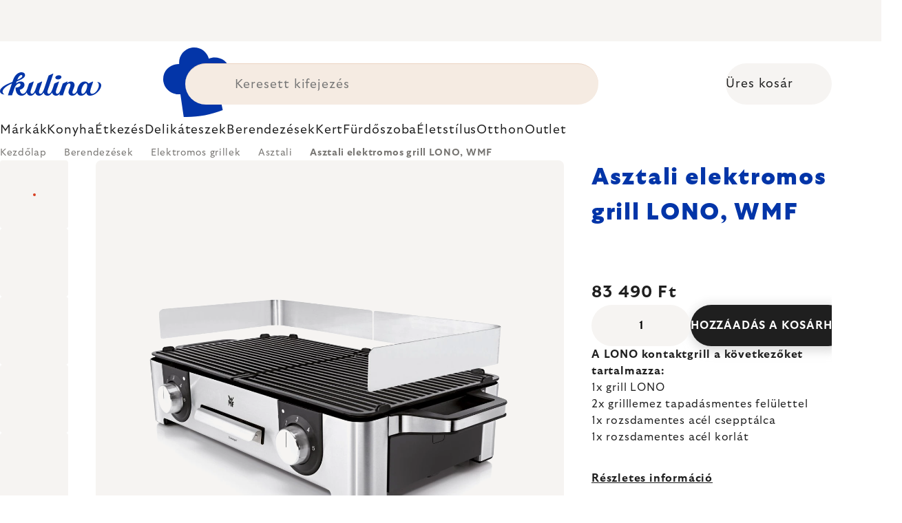

--- FILE ---
content_type: text/html; charset=utf-8
request_url: https://www.kulina.hu/lono-master-grill/
body_size: 45036
content:
<!doctype html><html lang="hu" dir="ltr" class="header-background-light external-fonts-loaded"><head><meta charset="utf-8" /><meta name="viewport" content="width=device-width,initial-scale=1" /><title>Asztali elektromos grill LONO, WMF 🔵 83 490 Ft</title><link rel="preconnect" href="https://cdn.myshoptet.com" /><link rel="dns-prefetch" href="https://cdn.myshoptet.com" /><link rel="preload" href="https://cdn.myshoptet.com/prj/dist/master/cms/libs/jquery/jquery-1.11.3.min.js" as="script" /><script>
dataLayer = [];
dataLayer.push({'shoptet' : {
    "pageId": 4538,
    "pageType": "productDetail",
    "currency": "HUF",
    "currencyInfo": {
        "decimalSeparator": ",",
        "exchangeRate": 1,
        "priceDecimalPlaces": 0,
        "symbol": "Ft",
        "symbolLeft": 0,
        "thousandSeparator": " "
    },
    "language": "hu",
    "projectId": 381408,
    "product": {
        "id": 6035,
        "guid": "a72ae56b-3204-420f-9411-12891c48a90b",
        "hasVariants": false,
        "codes": [
            {
                "code": "WM0415280011",
                "quantity": "40",
                "stocks": [
                    {
                        "id": "ext",
                        "quantity": "40"
                    }
                ]
            }
        ],
        "code": "WM0415280011",
        "name": "Asztali elektromos grill LONO, WMF",
        "appendix": "",
        "weight": 8.3499999999999996,
        "manufacturer": "WMF",
        "manufacturerGuid": "1EF5333A02E96718961ADA0BA3DED3EE",
        "currentCategory": "Berendez\u00e9sek | Elektromos grillek | Elektromos asztali grillek",
        "currentCategoryGuid": "3cf3142e-bd46-49a6-87a1-3a8785157e43",
        "defaultCategory": "Berendez\u00e9sek | Elektromos grillek | Elektromos asztali grillek",
        "defaultCategoryGuid": "3cf3142e-bd46-49a6-87a1-3a8785157e43",
        "currency": "HUF",
        "priceWithVat": 83490
    },
    "stocks": [
        {
            "id": "ext",
            "title": "K\u00e9szlet",
            "isDeliveryPoint": 0,
            "visibleOnEshop": 1
        }
    ],
    "cartInfo": {
        "id": null,
        "freeShipping": false,
        "freeShippingFrom": 0,
        "leftToFreeGift": {
            "formattedPrice": "0 Ft",
            "priceLeft": 0
        },
        "freeGift": false,
        "leftToFreeShipping": {
            "priceLeft": 0,
            "dependOnRegion": 0,
            "formattedPrice": "0 Ft"
        },
        "discountCoupon": [],
        "getNoBillingShippingPrice": {
            "withoutVat": 0,
            "vat": 0,
            "withVat": 0
        },
        "cartItems": [],
        "taxMode": "ORDINARY"
    },
    "cart": [],
    "customer": {
        "priceRatio": 1,
        "priceListId": 1,
        "groupId": null,
        "registered": false,
        "mainAccount": false
    }
}});
</script>

<!-- Google Tag Manager -->
<script>(function(w,d,s,l,i){w[l]=w[l]||[];w[l].push({'gtm.start':
new Date().getTime(),event:'gtm.js'});var f=d.getElementsByTagName(s)[0],
j=d.createElement(s),dl=l!='dataLayer'?'&l='+l:'';j.async=true;j.src=
'https://www.googletagmanager.com/gtm.js?id='+i+dl;f.parentNode.insertBefore(j,f);
})(window,document,'script','dataLayer','GTM-KC9DJTP');</script>
<!-- End Google Tag Manager -->

<meta property="og:type" content="website"><meta property="og:site_name" content="kulina.hu"><meta property="og:url" content="https://www.kulina.hu/lono-master-grill/"><meta property="og:title" content="Asztali elektromos grill LONO, WMF 🔵 83 490 Ft"><meta name="author" content="Kulina.hu"><meta name="web_author" content="Shoptet.cz"><meta name="dcterms.rightsHolder" content="www.kulina.hu"><meta name="robots" content="index,follow"><meta property="og:image" content="https://cdn.myshoptet.com/usr/www.kulina.hu/user/shop/big/6035_143333-3-elektricky-stolni-gril-master-gril-lono-wmf.jpg?6914e9c4"><meta property="og:description" content="Minőséget keres? ▶ Asztali elektromos grill LONO, WMF ▪️ Szakértők kiválasztása ▪️ Azonnali szállítás ▪️ 100 nap ingyenes visszaküldés ▪️ Vásárlói vélemények ▶ Rendeljen még ma a Kulina.hu oldalon!"><meta name="description" content="Minőséget keres? ▶ Asztali elektromos grill LONO, WMF ▪️ Szakértők kiválasztása ▪️ Azonnali szállítás ▪️ 100 nap ingyenes visszaküldés ▪️ Vásárlói vélemények ▶ Rendeljen még ma a Kulina.hu oldalon!"><meta property="product:price:amount" content="83490"><meta property="product:price:currency" content="HUF"><style>:root {--color-primary: #383533;--color-primary-h: 24;--color-primary-s: 5%;--color-primary-l: 21%;--color-primary-hover: #000000;--color-primary-hover-h: 0;--color-primary-hover-s: 0%;--color-primary-hover-l: 0%;--color-secondary: #c73d1b;--color-secondary-h: 12;--color-secondary-s: 76%;--color-secondary-l: 44%;--color-secondary-hover: #e24019;--color-secondary-hover-h: 12;--color-secondary-hover-s: 80%;--color-secondary-hover-l: 49%;--color-tertiary: #383533;--color-tertiary-h: 24;--color-tertiary-s: 5%;--color-tertiary-l: 21%;--color-tertiary-hover: #383533;--color-tertiary-hover-h: 24;--color-tertiary-hover-s: 5%;--color-tertiary-hover-l: 21%;--color-header-background: #ffffff;--template-font: "sans-serif";--template-headings-font: "sans-serif";--header-background-url: none;--cookies-notice-background: #1A1937;--cookies-notice-color: #F8FAFB;--cookies-notice-button-hover: #f5f5f5;--cookies-notice-link-hover: #27263f;--templates-update-management-preview-mode-content: "A sablonok frissítéseinek előnézete aktív az Ön böngészője számára."}</style>
    <script>var shoptet = shoptet || {};</script>
    <script src="https://cdn.myshoptet.com/prj/dist/master/shop/dist/main-3g-header.js.05f199e7fd2450312de2.js"></script>
<!-- User include --><!-- api 426(80) html code header -->
<style> :root { --dklab-lastvisited-background-color: #FFFFFF; } </style>
<!-- api 428(82) html code header -->
<style>
        :root {
            --dklab-favourites-flag-color: #C73D1B;
            --dklab-favourites-flag-text-color: #FFFFFF;
            --dklab-favourites-add-text-color: #000000;            
            --dklab-favourites-remove-text-color: #C73D1B;            
            --dklab-favourites-add-text-detail-color: #000000;            
            --dklab-favourites-remove-text-detail-color: #C73D1B;            
            --dklab-favourites-header-icon-color: #000000;            
            --dklab-favourites-counter-color: #000000;            
        } </style>
<!-- api 498(150) html code header -->
<script async src="https://scripts.luigisbox.tech/LBX-198948.js"></script><meta name="luigisbox-tracker-id" content="174416-198948,hu"/><script type="text/javascript">const isPlpEnabled = sessionStorage.getItem('lbPlpEnabled') === 'true';if (isPlpEnabled) {const style = document.createElement("style");style.type = "text/css";style.id = "lb-plp-style";style.textContent = `body.type-category #content-wrapper,body.type-search #content-wrapper,body.type-category #content,body.type-search #content,body.type-category #content-in,body.type-search #content-in,body.type-category #main-in,body.type-search #main-in {min-height: 100vh;}body.type-category #content-wrapper > *,body.type-search #content-wrapper > *,body.type-category #content > *,body.type-search #content > *,body.type-category #content-in > *,body.type-search #content-in > *,body.type-category #main-in > *,body.type-search #main-in > * {display: none;}`;document.head.appendChild(style);}</script>
<!-- api 1012(643) html code header -->
<style data-purpose="gopay-hiding-apple-pay">
	div[data-guid="27aef8d7-6cb2-11ec-ac23-ac1f6b0076ec"] {
		display: none
	}
</style>
<!-- api 608(256) html code header -->
<link rel="stylesheet" href="https://cdn.myshoptet.com/usr/api2.dklab.cz/user/documents/_doplnky/bannery/381408/5793/381408_5793.css" type="text/css" /><style>
        :root {
            --dklab-bannery-b-hp-padding: 15px;
            --dklab-bannery-b-hp-box-padding: 0px;
            --dklab-bannery-b-hp-big-screen: 33.333%;
            --dklab-bannery-b-hp-medium-screen: 33.333%;
            --dklab-bannery-b-hp-small-screen: 33.333%;
            --dklab-bannery-b-hp-tablet-screen: 33.333%;
            --dklab-bannery-b-hp-mobile-screen: 100%;

            --dklab-bannery-i-hp-icon-color: #000000;
            --dklab-bannery-i-hp-color: #000000;
            --dklab-bannery-i-hp-background: #FFFFFF;            
            
            --dklab-bannery-i-d-icon-color: #000000;
            --dklab-bannery-i-d-color: #000000;
            --dklab-bannery-i-d-background: #FFFFFF;


            --dklab-bannery-i-hp-w-big-screen: 4;
            --dklab-bannery-i-hp-w-medium-screen: 4;
            --dklab-bannery-i-hp-w-small-screen: 4;
            --dklab-bannery-i-hp-w-tablet-screen: 4;
            --dklab-bannery-i-hp-w-mobile-screen: 2;
            
            --dklab-bannery-i-d-w-big-screen: 4;
            --dklab-bannery-i-d-w-medium-screen: 4;
            --dklab-bannery-i-d-w-small-screen: 4;
            --dklab-bannery-i-d-w-tablet-screen: 4;
            --dklab-bannery-i-d-w-mobile-screen: 2;

        }</style>
<!-- api 1004(637) html code header -->
<script>
                /* Ellity */      
                /* Compatibility */
                     
      window.mehub = window.mehub || {};
      window.mehub.bonus = {
        businessId: '9be97056-8aca-484f-85d3-cb183073694b',
        addonId: 'f90ecd8a-3341-4122-be53-6a48eb95cb34'
      }
    
                /* Latest */
                           
      window.ellity = window.ellity || {};
      window.ellity.bonus = {
        businessId: '9be97056-8aca-484f-85d3-cb183073694b',
        addonId: 'f90ecd8a-3341-4122-be53-6a48eb95cb34'
      }
    
                /* Extensions */
                
        window.ellity.gifts = {
          giftCodes: ["GIFT0003","GIFT1016","GIFT1017","GIFT0011","GIFT1018","GIFT0001"],
          mode: "surprise",
          giftModes: {"GIFT0003":"surprise","GIFT1016":"surprise","GIFT1017":"surprise","GIFT0011":"surprise","GIFT1018":"surprise","GIFT0001":"surprise"},
          enabled: true,
        }

        window.document.documentElement.classList.add('ellity-gifts-enabled')
      
                </script>
<!-- api html code header -->
<meta name="facebook-domain-verification" content="ktxt8a25dud8ah3qc7yd9acxjybpbk" />

<script async src="https://scripts.luigisbox.tech/LBX-198948.js"></script>

<link rel="stylesheet" href="https://cdn.myshoptet.com/usr/361817.myshoptet.com/user/documents/dklab-fl/css/style_dklab_font-primary.min.css?v=1768946568" />

<style>
  .btn.next-step-finish, .btn.next-step-forward { white-space: normal; }
</style><link rel="preconnect" href="https://fonts.googleapis.com">
<link rel="preconnect" href="https://fonts.gstatic.com" crossorigin>

<link rel="dns-prefetch" href="//live.luigisbox.tech">

<script>
//mark nemazat
window.globalCarriersDayShift = "0";
window.uploadedMark = "1768946568";
window.idEshop = "15";
window.brandsGuid = "b5e515b6-5ff1-11eb-ac23-ac1f6b0076ec";
window.bannersHp = {"n":3,"c":"is-template2"};
window.bannersPlp = ["ba5beb2a-5ff1-11eb-ac23-ac1f6b0076ec","ba8e7ec4-5ff1-11eb-ac23-ac1f6b0076ec","baf761b8-5ff1-11eb-ac23-ac1f6b0076ec","d017f6f1-5ff1-11eb-ac23-ac1f6b0076ec","0164df90-5351-11ec-ac23-ac1f6b0076ec","673474f8-a36b-4c9f-867f-2d377fa700df"];
</script>

<script src="https://cdn.myshoptet.com/usr/361817.myshoptet.com/user/documents/dklab-fl/js/script_dklab_moves.min.js?v=1768946568" ></script>

<link rel="stylesheet" href="https://cdn.myshoptet.com/usr/361817.myshoptet.com/user/documents/dklab-fl/css/style_dklab.min.css?v=1768946568" />
<link rel="stylesheet" href="https://cdn.myshoptet.com/usr/www.kulina.cz/user/documents/cookies/cookieconsent.css?v=1768946568" />
<script src="https://cdn.myshoptet.com/usr/www.kulina.cz/user/documents/dklab/project/datalayers/static/static-15.js?v=1768946568"></script>
<script src="https://cdn.myshoptet.com/usr/www.kulina.cz/user/documents/dklab/project/datalayers/lang/lang-15.js?v=1768946568"></script>
<script src="https://cdn.myshoptet.com/usr/361817.myshoptet.com/user/documents/dklab-fl/_templates/js/templates-luigis-box.js?v=1768946568"></script>
<script src="https://cdn.myshoptet.com/usr/www.kulina.cz/user/documents/dklab/project/banners/15.js?v=1768946568"></script>
<script src="https://cdn.myshoptet.com/usr/www.kulina.cz/user/documents/dklab/project/banners/categoriesPair/15.js?v=1768946568"></script>

<script src="https://cdn.luigisbox.tech/autocomplete.js" async="async" ></script>
<script src="https://cdn.luigisbox.tech/search.js" async="async" ></script>
<script src="https://cdn.luigisbox.tech/recco.js" async="async" ></script>

<style>
/* Fix pro zobrazení banneru v kategorii na celou šířku */
#content .dklabBanplusKategorie {grid-column: 1 / -1;}
</style>

<!-- Recenze DL -->
<script src="https://cdn.myshoptet.com/usr/www.kulina.cz/user/documents/dklab/project/reviews/15.js?v=1768946568"></script>

<script src="https://unpkg.com/masonry-layout@4/dist/masonry.pkgd.min.js"></script>

<script type="text/javascript">
var date = new Date(); 
date.setMilliseconds(0); date.setSeconds(0); date.setMinutes(Math.round(date.getMinutes() / 5) * 5);
var jsProductsCountFile = 'https://cdn.myshoptet.com/usr/www.kulina.cz/user/documents/dklab/project/products_count/15.js?v=' + date.getTime();
var productsCountScriptEl = document.createElement("script");
(function (attrs) { Object.keys(attrs).forEach(function (key) { productsCountScriptEl.setAttribute(key, attrs[key]); }); })
({"src":jsProductsCountFile, "type":"text/javascript", "async":true, "charset":"utf-8"});
document.getElementsByTagName("head")[0].appendChild(productsCountScriptEl);  
</script>


<script src="https://cdn-widgetsrepository.yotpo.com/v1/loader/Whdb4fcfYQvPZHJ0zVNC9ud0KZG6cZ0kXlJUI8OX" async></script>
<!-- service 608(256) html code header -->
<link rel="stylesheet" href="https://cdn.myshoptet.com/usr/api.dklab.cz/user/documents/fontawesome/css/all.css?v=1.02" type="text/css" />
<!-- service 619(267) html code header -->
<link href="https://cdn.myshoptet.com/usr/fvstudio.myshoptet.com/user/documents/addons/cartupsell.min.css?24.11.1" rel="stylesheet">
<!-- service 1004(637) html code header -->
<script src="https://mehub-framework.web.app/main.bundle.js?v=1"></script>
<!-- service 428(82) html code header -->
<style>
@font-face {
    font-family: 'oblibene';
    src:  url('https://cdn.myshoptet.com/usr/api2.dklab.cz/user/documents/_doplnky/oblibene/font/oblibene.eot?v1');
    src:  url('https://cdn.myshoptet.com/usr/api2.dklab.cz/user/documents/_doplnky/oblibene/font/oblibene.eot?v1#iefix') format('embedded-opentype'),
    url('https://cdn.myshoptet.com/usr/api2.dklab.cz/user/documents/_doplnky/oblibene/font/oblibene.ttf?v1') format('truetype'),
    url('https://cdn.myshoptet.com/usr/api2.dklab.cz/user/documents/_doplnky/oblibene/font/oblibene.woff?v1') format('woff'),
    url('https://cdn.myshoptet.com/usr/api2.dklab.cz/user/documents/_doplnky/oblibene/font/oblibene.svg?v1') format('svg');
    font-weight: normal;
    font-style: normal;
}
</style>
<script>
var dklabFavIndividual;
</script>
<!-- /User include --><link rel="shortcut icon" href="/favicon.ico" type="image/x-icon" /><link rel="canonical" href="https://www.kulina.hu/lono-master-grill/" /><script>!function(){var t={9196:function(){!function(){var t=/\[object (Boolean|Number|String|Function|Array|Date|RegExp)\]/;function r(r){return null==r?String(r):(r=t.exec(Object.prototype.toString.call(Object(r))))?r[1].toLowerCase():"object"}function n(t,r){return Object.prototype.hasOwnProperty.call(Object(t),r)}function e(t){if(!t||"object"!=r(t)||t.nodeType||t==t.window)return!1;try{if(t.constructor&&!n(t,"constructor")&&!n(t.constructor.prototype,"isPrototypeOf"))return!1}catch(t){return!1}for(var e in t);return void 0===e||n(t,e)}function o(t,r,n){this.b=t,this.f=r||function(){},this.d=!1,this.a={},this.c=[],this.e=function(t){return{set:function(r,n){u(c(r,n),t.a)},get:function(r){return t.get(r)}}}(this),i(this,t,!n);var e=t.push,o=this;t.push=function(){var r=[].slice.call(arguments,0),n=e.apply(t,r);return i(o,r),n}}function i(t,n,o){for(t.c.push.apply(t.c,n);!1===t.d&&0<t.c.length;){if("array"==r(n=t.c.shift()))t:{var i=n,a=t.a;if("string"==r(i[0])){for(var f=i[0].split("."),s=f.pop(),p=(i=i.slice(1),0);p<f.length;p++){if(void 0===a[f[p]])break t;a=a[f[p]]}try{a[s].apply(a,i)}catch(t){}}}else if("function"==typeof n)try{n.call(t.e)}catch(t){}else{if(!e(n))continue;for(var l in n)u(c(l,n[l]),t.a)}o||(t.d=!0,t.f(t.a,n),t.d=!1)}}function c(t,r){for(var n={},e=n,o=t.split("."),i=0;i<o.length-1;i++)e=e[o[i]]={};return e[o[o.length-1]]=r,n}function u(t,o){for(var i in t)if(n(t,i)){var c=t[i];"array"==r(c)?("array"==r(o[i])||(o[i]=[]),u(c,o[i])):e(c)?(e(o[i])||(o[i]={}),u(c,o[i])):o[i]=c}}window.DataLayerHelper=o,o.prototype.get=function(t){var r=this.a;t=t.split(".");for(var n=0;n<t.length;n++){if(void 0===r[t[n]])return;r=r[t[n]]}return r},o.prototype.flatten=function(){this.b.splice(0,this.b.length),this.b[0]={},u(this.a,this.b[0])}}()}},r={};function n(e){var o=r[e];if(void 0!==o)return o.exports;var i=r[e]={exports:{}};return t[e](i,i.exports,n),i.exports}n.n=function(t){var r=t&&t.__esModule?function(){return t.default}:function(){return t};return n.d(r,{a:r}),r},n.d=function(t,r){for(var e in r)n.o(r,e)&&!n.o(t,e)&&Object.defineProperty(t,e,{enumerable:!0,get:r[e]})},n.o=function(t,r){return Object.prototype.hasOwnProperty.call(t,r)},function(){"use strict";n(9196)}()}();</script>    <!-- Global site tag (gtag.js) - Google Analytics -->
    <script async src="https://www.googletagmanager.com/gtag/js?id=G-03MVMQJCEK"></script>
    <script>
        
        window.dataLayer = window.dataLayer || [];
        function gtag(){dataLayer.push(arguments);}
        

        
        gtag('js', new Date());

        
                gtag('config', 'G-03MVMQJCEK', {"groups":"GA4","send_page_view":false,"content_group":"productDetail","currency":"HUF","page_language":"hu"});
        
                gtag('config', 'AW-877107677', {"allow_enhanced_conversions":true});
        
        
        
        
        
                    gtag('event', 'page_view', {"send_to":"GA4","page_language":"hu","content_group":"productDetail","currency":"HUF"});
        
                gtag('set', 'currency', 'HUF');

        gtag('event', 'view_item', {
            "send_to": "UA",
            "items": [
                {
                    "id": "WM0415280011",
                    "name": "Asztali elektromos grill LONO, WMF",
                    "category": "Berendez\u00e9sek \/ Elektromos grillek \/ Elektromos asztali grillek",
                                        "brand": "WMF",
                                                            "price": 65740
                }
            ]
        });
        
        
        
        
        
                    gtag('event', 'view_item', {"send_to":"GA4","page_language":"hu","content_group":"productDetail","value":65740,"currency":"HUF","items":[{"item_id":"WM0415280011","item_name":"Asztali elektromos grill LONO, WMF","item_brand":"WMF","item_category":"Berendez\u00e9sek","item_category2":"Elektromos grillek","item_category3":"Elektromos asztali grillek","price":65740,"quantity":1,"index":0}]});
        
        
        
        
        
        
        
        document.addEventListener('DOMContentLoaded', function() {
            if (typeof shoptet.tracking !== 'undefined') {
                for (var id in shoptet.tracking.bannersList) {
                    gtag('event', 'view_promotion', {
                        "send_to": "UA",
                        "promotions": [
                            {
                                "id": shoptet.tracking.bannersList[id].id,
                                "name": shoptet.tracking.bannersList[id].name,
                                "position": shoptet.tracking.bannersList[id].position
                            }
                        ]
                    });
                }
            }

            shoptet.consent.onAccept(function(agreements) {
                if (agreements.length !== 0) {
                    console.debug('gtag consent accept');
                    var gtagConsentPayload =  {
                        'ad_storage': agreements.includes(shoptet.config.cookiesConsentOptPersonalisation)
                            ? 'granted' : 'denied',
                        'analytics_storage': agreements.includes(shoptet.config.cookiesConsentOptAnalytics)
                            ? 'granted' : 'denied',
                                                                                                'ad_user_data': agreements.includes(shoptet.config.cookiesConsentOptPersonalisation)
                            ? 'granted' : 'denied',
                        'ad_personalization': agreements.includes(shoptet.config.cookiesConsentOptPersonalisation)
                            ? 'granted' : 'denied',
                        };
                    console.debug('update consent data', gtagConsentPayload);
                    gtag('consent', 'update', gtagConsentPayload);
                    dataLayer.push(
                        { 'event': 'update_consent' }
                    );
                }
            });
        });
    </script>
</head><body class="desktop id-4538 in-elektromos-asztali-grillek template-11 type-product type-detail one-column-body columns-4 blank-mode blank-mode-css ums_forms_redesign--off ums_a11y_category_page--on ums_discussion_rating_forms--off ums_flags_display_unification--on ums_a11y_login--off mobile-header-version-0">
        <div id="fb-root"></div>
        <script>
            window.fbAsyncInit = function() {
                FB.init({
//                    appId            : 'your-app-id',
                    autoLogAppEvents : true,
                    xfbml            : true,
                    version          : 'v19.0'
                });
            };
        </script>
        <script async defer crossorigin="anonymous" src="https://connect.facebook.net/hu_HU/sdk.js"></script>
<!-- Google Tag Manager (noscript) -->
<noscript><iframe src="https://www.googletagmanager.com/ns.html?id=GTM-KC9DJTP"
height="0" width="0" style="display:none;visibility:hidden"></iframe></noscript>
<!-- End Google Tag Manager (noscript) -->

<a href="#content" class="skip-link sr-only">Ugrás a fő tartalomhoz</a><div class="overall-wrapper"><div class="site-msg information"><div class="container"><div class="text"><div class="c-top-banner top-banner-template" data-skelet=""></div></div><div class="close js-close-information-msg"></div></div></div><div class="user-action"><div class="container"><div class="user-action-in"><div class="user-action-login popup-widget login-widget"><div class="popup-widget-inner"><h2 id="loginHeading">Bejelentkezés az Ön fiókjába</h2><div id="customerLogin"><form action="/action/Customer/Login/" method="post" id="formLoginIncluded" class="csrf-enabled formLogin" data-testid="formLogin"><input type="hidden" name="referer" value="" /><div class="form-group"><div class="input-wrapper email js-validated-element-wrapper no-label"><input type="email" name="email" class="form-control" autofocus placeholder="E-mail cím (pl. edit@freemail.hu)" data-testid="inputEmail" autocomplete="email" required /></div></div><div class="form-group"><div class="input-wrapper password js-validated-element-wrapper no-label"><input type="password" name="password" class="form-control" placeholder="Jelszó" data-testid="inputPassword" autocomplete="current-password" required /><span class="no-display">Ezt a mezőt nem lehet kitöltetni</span><input type="text" name="surname" value="" class="no-display" /></div></div><div class="form-group"><div class="login-wrapper"><button type="submit" class="btn btn-secondary btn-text btn-login" data-testid="buttonSubmit">Bejelentkezés</button><div class="password-helper"><a href="/regisztracio/" data-testid="signup" rel="nofollow">Új regisztráció</a><a href="/ugyfel/elfelejtett-jelszo/" rel="nofollow">Elfelejtett jelszó</a></div></div></div><div class="social-login-buttons"><div class="social-login-buttons-divider"><span>vagy</span></div><div class="form-group"><a href="/action/Social/login/?provider=Facebook" class="login-btn facebook" rel="nofollow"><span class="login-facebook-icon"></span><strong>Bejelentkezés Facebookon keresztül</strong></a></div><div class="form-group"><a href="/action/Social/login/?provider=Google" class="login-btn google" rel="nofollow"><span class="login-google-icon"></span><strong>Bejelentkezés Google-fiókján keresztül</strong></a></div></div></form>
</div></div></div>
    <div id="cart-widget" class="user-action-cart popup-widget cart-widget loader-wrapper" data-testid="popupCartWidget" role="dialog" aria-hidden="true"><div class="popup-widget-inner cart-widget-inner place-cart-here"><div class="loader-overlay"><div class="loader"></div></div></div><div class="cart-widget-button"><a href="/kosar/" class="btn btn-conversion" id="continue-order-button" rel="nofollow" data-testid="buttonNextStep">Tovább a kosárhoz</a></div></div></div>
</div></div><div class="top-navigation-bar" data-testid="topNavigationBar">

    <div class="container">

        <div class="top-navigation-contacts">
            <strong>Ügyfélszolgálat:</strong><a href="tel:+3615507658" class="project-phone" aria-label="+3615507658 telefonszám hívása" data-testid="contactboxPhone"><span>+36 1 55 07 658</span></a><a href="mailto:info@kulina.hu" class="project-email" data-testid="contactboxEmail"><span>info@kulina.hu</span></a>        </div>

                            <div class="top-navigation-menu">
                <div class="top-navigation-menu-trigger"></div>
                <ul class="top-navigation-bar-menu">
                                            <li class="top-navigation-menu-item-39">
                            <a href="/uzleti-feltetelek/">Üzleti feltételek</a>
                        </li>
                                            <li class="top-navigation-menu-item-691">
                            <a href="/adatvedelmi-nyilatkozat/">Adatvédelmi nyilatkozat</a>
                        </li>
                                    </ul>
                <ul class="top-navigation-bar-menu-helper"></ul>
            </div>
        
        <div class="top-navigation-tools">
            <div class="responsive-tools">
                <a href="#" class="toggle-window" data-target="search" aria-label="Keresés" data-testid="linkSearchIcon"></a>
                                                            <a href="#" class="toggle-window" data-target="login"></a>
                                                    <a href="#" class="toggle-window" data-target="navigation" aria-label="Menü" data-testid="hamburgerMenu"></a>
            </div>
                        <a href="/bejelentkezes/?backTo=%2Flono-master-grill%2F" class="top-nav-button top-nav-button-login primary login toggle-window" data-target="login" data-testid="signin" rel="nofollow"><span>Bejelentkezés</span></a>        </div>

    </div>

</div>
<header id="header"><div class="container navigation-wrapper">
    <div class="header-top">
        <div class="site-name-wrapper">
            <div class="site-name"><a href="/" data-testid="linkWebsiteLogo"><img src="https://cdn.myshoptet.com/usr/www.kulina.hu/user/logos/logo-blue.svg" alt="Kulina.hu" fetchpriority="low" /></a></div>        </div>
        <div class="search" itemscope itemtype="https://schema.org/WebSite">
            <meta itemprop="headline" content="Elektromos asztali grillek"/><meta itemprop="url" content="https://www.kulina.hu"/><meta itemprop="text" content="Minőséget keres? ▶ Asztali elektromos grill LONO, WMF ▪️ Szakértők kiválasztása ▪️ Azonnali szállítás ▪️ 100 nap ingyenes visszaküldés ▪️ Vásárlói vélemények ▶ Rendeljen még ma a Kulina.hu oldalon!"/>            <form action="/action/ProductSearch/prepareString/" method="post"
    id="formSearchForm" class="search-form compact-form js-search-main"
    itemprop="potentialAction" itemscope itemtype="https://schema.org/SearchAction" data-testid="searchForm">
    <fieldset>
        <meta itemprop="target"
            content="https://www.kulina.hu/kereses/?string={string}"/>
        <input type="hidden" name="language" value="hu"/>
        
            
<input
    type="search"
    name="string"
        class="query-input form-control search-input js-search-input"
    placeholder="Keresett kifejezés"
    autocomplete="off"
    required
    itemprop="query-input"
    aria-label="Keresés"
    data-testid="searchInput"
>
            <button type="submit" class="btn btn-default" data-testid="searchBtn">Keresés</button>
        
    </fieldset>
</form>
        </div>
        <div class="navigation-buttons">
                
    <a href="/kosar/" class="btn btn-icon toggle-window cart-count" data-target="cart" data-hover="true" data-redirect="true" data-testid="headerCart" rel="nofollow" aria-haspopup="dialog" aria-expanded="false" aria-controls="cart-widget">
        
                <span class="sr-only">Kosár</span>
        
            <span class="cart-price visible-lg-inline-block" data-testid="headerCartPrice">
                                    Üres kosár                            </span>
        
    
            </a>
        </div>
    </div>
    <nav id="navigation" aria-label="Főmenü" data-collapsible="true"><div class="navigation-in menu"><ul class="menu-level-1" role="menubar" data-testid="headerMenuItems"><li class="menu-item-1478 ext" role="none"><a href="/inspiracio/" data-testid="headerMenuItem" role="menuitem" aria-haspopup="true" aria-expanded="false"><b>Inspiráció</b><span class="submenu-arrow"></span></a><ul class="menu-level-2" aria-label="Inspiráció" tabindex="-1" role="menu"><li class="menu-item-3413 has-third-level" role="none"><a href="/campaign/" class="menu-image" data-testid="headerMenuItem" tabindex="-1" aria-hidden="true"><img src="data:image/svg+xml,%3Csvg%20width%3D%22140%22%20height%3D%22100%22%20xmlns%3D%22http%3A%2F%2Fwww.w3.org%2F2000%2Fsvg%22%3E%3C%2Fsvg%3E" alt="" aria-hidden="true" width="140" height="100"  data-src="https://cdn.myshoptet.com/prj/dist/master/cms/templates/frontend_templates/00/img/folder.svg" fetchpriority="low" /></a><div><a href="/campaign/" data-testid="headerMenuItem" role="menuitem"><span>A hónap témája</span></a>
                                                    <ul class="menu-level-3" role="menu">
                                                                    <li class="menu-item-10023" role="none">
                                        <a href="/mill-mortar-collections/" data-testid="headerMenuItem" role="menuitem">
                                            Mill &amp; Mortar Collections</a>,                                    </li>
                                                                    <li class="menu-item-5511" role="none">
                                        <a href="/pf-sale/" data-testid="headerMenuItem" role="menuitem">
                                            Újévi kedvezmények</a>,                                    </li>
                                                                    <li class="menu-item-9920" role="none">
                                        <a href="/circulon-scratchdefense/" data-testid="headerMenuItem" role="menuitem">
                                            Circulon ScratchDefense</a>,                                    </li>
                                                                    <li class="menu-item-9851" role="none">
                                        <a href="/scandi-design/" data-testid="headerMenuItem" role="menuitem">
                                            Scandi design</a>,                                    </li>
                                                                    <li class="menu-item-8501" role="none">
                                        <a href="/grill-party/" data-testid="headerMenuItem" role="menuitem">
                                            Grill party</a>,                                    </li>
                                                                    <li class="menu-item-6243" role="none">
                                        <a href="/kulina-fest/" data-testid="headerMenuItem" role="menuitem">
                                            Kulina Fest</a>,                                    </li>
                                                                    <li class="menu-item-6246" role="none">
                                        <a href="/electrofest/" data-testid="headerMenuItem" role="menuitem">
                                            Electrofest</a>,                                    </li>
                                                                    <li class="menu-item-6858" role="none">
                                        <a href="/mij-collections/" data-testid="headerMenuItem" role="menuitem">
                                            MIJ Collections</a>,                                    </li>
                                                                    <li class="menu-item-6171" role="none">
                                        <a href="/pinkmania/" data-testid="headerMenuItem" role="menuitem">
                                            Pinkmania</a>,                                    </li>
                                                                    <li class="menu-item-7224" role="none">
                                        <a href="/db-steel/" data-testid="headerMenuItem" role="menuitem">
                                            Acél serpenyők de Buyer</a>,                                    </li>
                                                                    <li class="menu-item-6991" role="none">
                                        <a href="/hero-month/" data-testid="headerMenuItem" role="menuitem">
                                            A hónap legjobbjai</a>                                    </li>
                                                            </ul>
                        </div></li><li class="menu-item-2813" role="none"><a href="/shopping-guide-2/" class="menu-image" data-testid="headerMenuItem" tabindex="-1" aria-hidden="true"><img src="data:image/svg+xml,%3Csvg%20width%3D%22140%22%20height%3D%22100%22%20xmlns%3D%22http%3A%2F%2Fwww.w3.org%2F2000%2Fsvg%22%3E%3C%2Fsvg%3E" alt="" aria-hidden="true" width="140" height="100"  data-src="https://cdn.myshoptet.com/prj/dist/master/cms/templates/frontend_templates/00/img/folder.svg" fetchpriority="low" /></a><div><a href="/shopping-guide-2/" data-testid="headerMenuItem" role="menuitem"><span>Vásátlási tanácsadó</span></a>
                        </div></li><li class="menu-item-2807" role="none"><a href="/black-friday/" class="menu-image" data-testid="headerMenuItem" tabindex="-1" aria-hidden="true"><img src="data:image/svg+xml,%3Csvg%20width%3D%22140%22%20height%3D%22100%22%20xmlns%3D%22http%3A%2F%2Fwww.w3.org%2F2000%2Fsvg%22%3E%3C%2Fsvg%3E" alt="" aria-hidden="true" width="140" height="100"  data-src="https://cdn.myshoptet.com/prj/dist/master/cms/templates/frontend_templates/00/img/folder.svg" fetchpriority="low" /></a><div><a href="/black-friday/" data-testid="headerMenuItem" role="menuitem"><span>Black Friday</span></a>
                        </div></li><li class="menu-item-5442" role="none"><a href="/advent/" class="menu-image" data-testid="headerMenuItem" tabindex="-1" aria-hidden="true"><img src="data:image/svg+xml,%3Csvg%20width%3D%22140%22%20height%3D%22100%22%20xmlns%3D%22http%3A%2F%2Fwww.w3.org%2F2000%2Fsvg%22%3E%3C%2Fsvg%3E" alt="" aria-hidden="true" width="140" height="100"  data-src="https://cdn.myshoptet.com/prj/dist/master/cms/templates/frontend_templates/00/img/folder.svg" fetchpriority="low" /></a><div><a href="/advent/" data-testid="headerMenuItem" role="menuitem"><span>Karácsony</span></a>
                        </div></li><li class="menu-item-3521 has-third-level" role="none"><a href="/our-tips/" class="menu-image" data-testid="headerMenuItem" tabindex="-1" aria-hidden="true"><img src="data:image/svg+xml,%3Csvg%20width%3D%22140%22%20height%3D%22100%22%20xmlns%3D%22http%3A%2F%2Fwww.w3.org%2F2000%2Fsvg%22%3E%3C%2Fsvg%3E" alt="" aria-hidden="true" width="140" height="100"  data-src="https://cdn.myshoptet.com/prj/dist/master/cms/templates/frontend_templates/00/img/folder.svg" fetchpriority="low" /></a><div><a href="/our-tips/" data-testid="headerMenuItem" role="menuitem"><span>A tippjeink</span></a>
                                                    <ul class="menu-level-3" role="menu">
                                                                    <li class="menu-item-10098" role="none">
                                        <a href="/wmf-pans/" data-testid="headerMenuItem" role="menuitem">
                                            WMF Pans</a>,                                    </li>
                                                                    <li class="menu-item-3416" role="none">
                                        <a href="/week-mind/" data-testid="headerMenuItem" role="menuitem">
                                            PRELOZIT</a>,                                    </li>
                                                                    <li class="menu-item-3551" role="none">
                                        <a href="/severin-grills/" data-testid="headerMenuItem" role="menuitem">
                                            Grillezés a Severinnel</a>,                                    </li>
                                                                    <li class="menu-item-5174" role="none">
                                        <a href="/tefal-ingenio/" data-testid="headerMenuItem" role="menuitem">
                                            Tefal Ingenio - intelligens egymásba rakható főzőedények</a>,                                    </li>
                                                                    <li class="menu-item-3527" role="none">
                                        <a href="/brabantia-tips/" data-testid="headerMenuItem" role="menuitem">
                                            Brabantia inspiráció</a>,                                    </li>
                                                                    <li class="menu-item-3266" role="none">
                                        <a href="/bestsellers/" data-testid="headerMenuItem" role="menuitem">
                                            Bestsellerek</a>,                                    </li>
                                                                    <li class="menu-item-2774" role="none">
                                        <a href="/gift-guide/" data-testid="headerMenuItem" role="menuitem">
                                            Ajándék útmutató</a>,                                    </li>
                                                                    <li class="menu-item-5448" role="none">
                                        <a href="/advent-deco/" data-testid="headerMenuItem" role="menuitem">
                                            Minden Karácsonyra</a>,                                    </li>
                                                                    <li class="menu-item-8258" role="none">
                                        <a href="/xmas-checklist/" data-testid="headerMenuItem" role="menuitem">
                                            Karácsonyi ellenőrzőlista</a>,                                    </li>
                                                                    <li class="menu-item-2720" role="none">
                                        <a href="/ajandekutalvanyok/" data-testid="headerMenuItem" role="menuitem">
                                            Ajándékutalványok</a>,                                    </li>
                                                                    <li class="menu-item-5505" role="none">
                                        <a href="/db/" data-testid="headerMenuItem" role="menuitem">
                                            de Buyer napok</a>,                                    </li>
                                                                    <li class="menu-item-5232" role="none">
                                        <a href="/coffee-days/" data-testid="headerMenuItem" role="menuitem">
                                            Kávés napok</a>                                    </li>
                                                            </ul>
                        </div></li></ul></li>
<li class="menu-item-2564" role="none"><a href="/new-in/" data-testid="headerMenuItem" role="menuitem" aria-expanded="false"><b>Újdonságok</b></a></li>
<li class="menu-item-707 ext" role="none"><a href="/brands/" data-testid="headerMenuItem" role="menuitem" aria-haspopup="true" aria-expanded="false"><b>Márkák</b><span class="submenu-arrow"></span></a><ul class="menu-level-2" aria-label="Márkák" tabindex="-1" role="menu"><li class="menu-item-10020" role="none"><a href="/ac-perchs-thehandel/" class="menu-image" data-testid="headerMenuItem" tabindex="-1" aria-hidden="true"><img src="data:image/svg+xml,%3Csvg%20width%3D%22140%22%20height%3D%22100%22%20xmlns%3D%22http%3A%2F%2Fwww.w3.org%2F2000%2Fsvg%22%3E%3C%2Fsvg%3E" alt="" aria-hidden="true" width="140" height="100"  data-src="https://cdn.myshoptet.com/prj/dist/master/cms/templates/frontend_templates/00/img/folder.svg" fetchpriority="low" /></a><div><a href="/ac-perchs-thehandel/" data-testid="headerMenuItem" role="menuitem"><span>A.C. Perch&#039;s Thehandel</span></a>
                        </div></li><li class="menu-item-2627" role="none"><a href="/akai/" class="menu-image" data-testid="headerMenuItem" tabindex="-1" aria-hidden="true"><img src="data:image/svg+xml,%3Csvg%20width%3D%22140%22%20height%3D%22100%22%20xmlns%3D%22http%3A%2F%2Fwww.w3.org%2F2000%2Fsvg%22%3E%3C%2Fsvg%3E" alt="" aria-hidden="true" width="140" height="100"  data-src="https://cdn.myshoptet.com/prj/dist/master/cms/templates/frontend_templates/00/img/folder.svg" fetchpriority="low" /></a><div><a href="/akai/" data-testid="headerMenuItem" role="menuitem"><span>Akai</span></a>
                        </div></li><li class="menu-item-3242" role="none"><a href="/alessi/" class="menu-image" data-testid="headerMenuItem" tabindex="-1" aria-hidden="true"><img src="data:image/svg+xml,%3Csvg%20width%3D%22140%22%20height%3D%22100%22%20xmlns%3D%22http%3A%2F%2Fwww.w3.org%2F2000%2Fsvg%22%3E%3C%2Fsvg%3E" alt="" aria-hidden="true" width="140" height="100"  data-src="https://cdn.myshoptet.com/prj/dist/master/cms/templates/frontend_templates/00/img/folder.svg" fetchpriority="low" /></a><div><a href="/alessi/" data-testid="headerMenuItem" role="menuitem"><span>Alessi</span></a>
                        </div></li><li class="menu-item-2591" role="none"><a href="/ankarsrum/" class="menu-image" data-testid="headerMenuItem" tabindex="-1" aria-hidden="true"><img src="data:image/svg+xml,%3Csvg%20width%3D%22140%22%20height%3D%22100%22%20xmlns%3D%22http%3A%2F%2Fwww.w3.org%2F2000%2Fsvg%22%3E%3C%2Fsvg%3E" alt="" aria-hidden="true" width="140" height="100"  data-src="https://cdn.myshoptet.com/prj/dist/master/cms/templates/frontend_templates/00/img/folder.svg" fetchpriority="low" /></a><div><a href="/ankarsrum/" data-testid="headerMenuItem" role="menuitem"><span>Ankarsrum</span></a>
                        </div></li><li class="menu-item-10101" role="none"><a href="/armando/" class="menu-image" data-testid="headerMenuItem" tabindex="-1" aria-hidden="true"><img src="data:image/svg+xml,%3Csvg%20width%3D%22140%22%20height%3D%22100%22%20xmlns%3D%22http%3A%2F%2Fwww.w3.org%2F2000%2Fsvg%22%3E%3C%2Fsvg%3E" alt="" aria-hidden="true" width="140" height="100"  data-src="https://cdn.myshoptet.com/prj/dist/master/cms/templates/frontend_templates/00/img/folder.svg" fetchpriority="low" /></a><div><a href="/armando/" data-testid="headerMenuItem" role="menuitem"><span>ARMANDO</span></a>
                        </div></li><li class="menu-item-800" role="none"><a href="/bamix/" class="menu-image" data-testid="headerMenuItem" tabindex="-1" aria-hidden="true"><img src="data:image/svg+xml,%3Csvg%20width%3D%22140%22%20height%3D%22100%22%20xmlns%3D%22http%3A%2F%2Fwww.w3.org%2F2000%2Fsvg%22%3E%3C%2Fsvg%3E" alt="" aria-hidden="true" width="140" height="100"  data-src="https://cdn.myshoptet.com/prj/dist/master/cms/templates/frontend_templates/00/img/folder.svg" fetchpriority="low" /></a><div><a href="/bamix/" data-testid="headerMenuItem" role="menuitem"><span>Bamix</span></a>
                        </div></li><li class="menu-item-2522" role="none"><a href="/bitz/" class="menu-image" data-testid="headerMenuItem" tabindex="-1" aria-hidden="true"><img src="data:image/svg+xml,%3Csvg%20width%3D%22140%22%20height%3D%22100%22%20xmlns%3D%22http%3A%2F%2Fwww.w3.org%2F2000%2Fsvg%22%3E%3C%2Fsvg%3E" alt="" aria-hidden="true" width="140" height="100"  data-src="https://cdn.myshoptet.com/prj/dist/master/cms/templates/frontend_templates/00/img/folder.svg" fetchpriority="low" /></a><div><a href="/bitz/" data-testid="headerMenuItem" role="menuitem"><span>Bitz</span></a>
                        </div></li><li class="menu-item-6500" role="none"><a href="/bjorn-wiinblad/" class="menu-image" data-testid="headerMenuItem" tabindex="-1" aria-hidden="true"><img src="data:image/svg+xml,%3Csvg%20width%3D%22140%22%20height%3D%22100%22%20xmlns%3D%22http%3A%2F%2Fwww.w3.org%2F2000%2Fsvg%22%3E%3C%2Fsvg%3E" alt="" aria-hidden="true" width="140" height="100"  data-src="https://cdn.myshoptet.com/prj/dist/master/cms/templates/frontend_templates/00/img/folder.svg" fetchpriority="low" /></a><div><a href="/bjorn-wiinblad/" data-testid="headerMenuItem" role="menuitem"><span>Bjørn Wiinblad</span></a>
                        </div></li><li class="menu-item-6877" role="none"><a href="/black-blum/" class="menu-image" data-testid="headerMenuItem" tabindex="-1" aria-hidden="true"><img src="data:image/svg+xml,%3Csvg%20width%3D%22140%22%20height%3D%22100%22%20xmlns%3D%22http%3A%2F%2Fwww.w3.org%2F2000%2Fsvg%22%3E%3C%2Fsvg%3E" alt="" aria-hidden="true" width="140" height="100"  data-src="https://cdn.myshoptet.com/prj/dist/master/cms/templates/frontend_templates/00/img/folder.svg" fetchpriority="low" /></a><div><a href="/black-blum/" data-testid="headerMenuItem" role="menuitem"><span>Black+Blum</span></a>
                        </div></li><li class="menu-item-710" role="none"><a href="/blomus/" class="menu-image" data-testid="headerMenuItem" tabindex="-1" aria-hidden="true"><img src="data:image/svg+xml,%3Csvg%20width%3D%22140%22%20height%3D%22100%22%20xmlns%3D%22http%3A%2F%2Fwww.w3.org%2F2000%2Fsvg%22%3E%3C%2Fsvg%3E" alt="" aria-hidden="true" width="140" height="100"  data-src="https://cdn.myshoptet.com/prj/dist/master/cms/templates/frontend_templates/00/img/folder.svg" fetchpriority="low" /></a><div><a href="/blomus/" data-testid="headerMenuItem" role="menuitem"><span>Blomus</span></a>
                        </div></li><li class="menu-item-3305" role="none"><a href="/bloomingville/" class="menu-image" data-testid="headerMenuItem" tabindex="-1" aria-hidden="true"><img src="data:image/svg+xml,%3Csvg%20width%3D%22140%22%20height%3D%22100%22%20xmlns%3D%22http%3A%2F%2Fwww.w3.org%2F2000%2Fsvg%22%3E%3C%2Fsvg%3E" alt="" aria-hidden="true" width="140" height="100"  data-src="https://cdn.myshoptet.com/prj/dist/master/cms/templates/frontend_templates/00/img/folder.svg" fetchpriority="low" /></a><div><a href="/bloomingville/" data-testid="headerMenuItem" role="menuitem"><span>Bloomingville</span></a>
                        </div></li><li class="menu-item-2729" role="none"><a href="/brabantia/" class="menu-image" data-testid="headerMenuItem" tabindex="-1" aria-hidden="true"><img src="data:image/svg+xml,%3Csvg%20width%3D%22140%22%20height%3D%22100%22%20xmlns%3D%22http%3A%2F%2Fwww.w3.org%2F2000%2Fsvg%22%3E%3C%2Fsvg%3E" alt="" aria-hidden="true" width="140" height="100"  data-src="https://cdn.myshoptet.com/prj/dist/master/cms/templates/frontend_templates/00/img/folder.svg" fetchpriority="low" /></a><div><a href="/brabantia/" data-testid="headerMenuItem" role="menuitem"><span>Brabantia</span></a>
                        </div></li><li class="menu-item-2411" role="none"><a href="/bredemeijer/" class="menu-image" data-testid="headerMenuItem" tabindex="-1" aria-hidden="true"><img src="data:image/svg+xml,%3Csvg%20width%3D%22140%22%20height%3D%22100%22%20xmlns%3D%22http%3A%2F%2Fwww.w3.org%2F2000%2Fsvg%22%3E%3C%2Fsvg%3E" alt="" aria-hidden="true" width="140" height="100"  data-src="https://cdn.myshoptet.com/prj/dist/master/cms/templates/frontend_templates/00/img/folder.svg" fetchpriority="low" /></a><div><a href="/bredemeijer/" data-testid="headerMenuItem" role="menuitem"><span>Bredemeijer</span></a>
                        </div></li><li class="menu-item-6084" role="none"><a href="/bugatti/" class="menu-image" data-testid="headerMenuItem" tabindex="-1" aria-hidden="true"><img src="data:image/svg+xml,%3Csvg%20width%3D%22140%22%20height%3D%22100%22%20xmlns%3D%22http%3A%2F%2Fwww.w3.org%2F2000%2Fsvg%22%3E%3C%2Fsvg%3E" alt="" aria-hidden="true" width="140" height="100"  data-src="https://cdn.myshoptet.com/prj/dist/master/cms/templates/frontend_templates/00/img/folder.svg" fetchpriority="low" /></a><div><a href="/bugatti/" data-testid="headerMenuItem" role="menuitem"><span>Bugatti</span></a>
                        </div></li><li class="menu-item-7230" role="none"><a href="/cereria-molla/" class="menu-image" data-testid="headerMenuItem" tabindex="-1" aria-hidden="true"><img src="data:image/svg+xml,%3Csvg%20width%3D%22140%22%20height%3D%22100%22%20xmlns%3D%22http%3A%2F%2Fwww.w3.org%2F2000%2Fsvg%22%3E%3C%2Fsvg%3E" alt="" aria-hidden="true" width="140" height="100"  data-src="https://cdn.myshoptet.com/prj/dist/master/cms/templates/frontend_templates/00/img/folder.svg" fetchpriority="low" /></a><div><a href="/cereria-molla/" data-testid="headerMenuItem" role="menuitem"><span>Cereria Mollá</span></a>
                        </div></li><li class="menu-item-8471" role="none"><a href="/circulon/" class="menu-image" data-testid="headerMenuItem" tabindex="-1" aria-hidden="true"><img src="data:image/svg+xml,%3Csvg%20width%3D%22140%22%20height%3D%22100%22%20xmlns%3D%22http%3A%2F%2Fwww.w3.org%2F2000%2Fsvg%22%3E%3C%2Fsvg%3E" alt="" aria-hidden="true" width="140" height="100"  data-src="https://cdn.myshoptet.com/prj/dist/master/cms/templates/frontend_templates/00/img/folder.svg" fetchpriority="low" /></a><div><a href="/circulon/" data-testid="headerMenuItem" role="menuitem"><span>Circulon</span></a>
                        </div></li><li class="menu-item-8264" role="none"><a href="/clarysse/" class="menu-image" data-testid="headerMenuItem" tabindex="-1" aria-hidden="true"><img src="data:image/svg+xml,%3Csvg%20width%3D%22140%22%20height%3D%22100%22%20xmlns%3D%22http%3A%2F%2Fwww.w3.org%2F2000%2Fsvg%22%3E%3C%2Fsvg%3E" alt="" aria-hidden="true" width="140" height="100"  data-src="https://cdn.myshoptet.com/prj/dist/master/cms/templates/frontend_templates/00/img/folder.svg" fetchpriority="low" /></a><div><a href="/clarysse/" data-testid="headerMenuItem" role="menuitem"><span>CLARYSSE</span></a>
                        </div></li><li class="menu-item-6150" role="none"><a href="/clean/" class="menu-image" data-testid="headerMenuItem" tabindex="-1" aria-hidden="true"><img src="data:image/svg+xml,%3Csvg%20width%3D%22140%22%20height%3D%22100%22%20xmlns%3D%22http%3A%2F%2Fwww.w3.org%2F2000%2Fsvg%22%3E%3C%2Fsvg%3E" alt="" aria-hidden="true" width="140" height="100"  data-src="https://cdn.myshoptet.com/prj/dist/master/cms/templates/frontend_templates/00/img/folder.svg" fetchpriority="low" /></a><div><a href="/clean/" data-testid="headerMenuItem" role="menuitem"><span>Clean</span></a>
                        </div></li><li class="menu-item-1334" role="none"><a href="/cole-mason/" class="menu-image" data-testid="headerMenuItem" tabindex="-1" aria-hidden="true"><img src="data:image/svg+xml,%3Csvg%20width%3D%22140%22%20height%3D%22100%22%20xmlns%3D%22http%3A%2F%2Fwww.w3.org%2F2000%2Fsvg%22%3E%3C%2Fsvg%3E" alt="" aria-hidden="true" width="140" height="100"  data-src="https://cdn.myshoptet.com/prj/dist/master/cms/templates/frontend_templates/00/img/folder.svg" fetchpriority="low" /></a><div><a href="/cole-mason/" data-testid="headerMenuItem" role="menuitem"><span>COLE &amp; MASON</span></a>
                        </div></li><li class="menu-item-830" role="none"><a href="/continenta/" class="menu-image" data-testid="headerMenuItem" tabindex="-1" aria-hidden="true"><img src="data:image/svg+xml,%3Csvg%20width%3D%22140%22%20height%3D%22100%22%20xmlns%3D%22http%3A%2F%2Fwww.w3.org%2F2000%2Fsvg%22%3E%3C%2Fsvg%3E" alt="" aria-hidden="true" width="140" height="100"  data-src="https://cdn.myshoptet.com/prj/dist/master/cms/templates/frontend_templates/00/img/folder.svg" fetchpriority="low" /></a><div><a href="/continenta/" data-testid="headerMenuItem" role="menuitem"><span>Continenta</span></a>
                        </div></li><li class="menu-item-6156" role="none"><a href="/courreges/" class="menu-image" data-testid="headerMenuItem" tabindex="-1" aria-hidden="true"><img src="data:image/svg+xml,%3Csvg%20width%3D%22140%22%20height%3D%22100%22%20xmlns%3D%22http%3A%2F%2Fwww.w3.org%2F2000%2Fsvg%22%3E%3C%2Fsvg%3E" alt="" aria-hidden="true" width="140" height="100"  data-src="https://cdn.myshoptet.com/prj/dist/master/cms/templates/frontend_templates/00/img/folder.svg" fetchpriority="low" /></a><div><a href="/courreges/" data-testid="headerMenuItem" role="menuitem"><span>Courrèges</span></a>
                        </div></li><li class="menu-item-851" role="none"><a href="/de-buyer/" class="menu-image" data-testid="headerMenuItem" tabindex="-1" aria-hidden="true"><img src="data:image/svg+xml,%3Csvg%20width%3D%22140%22%20height%3D%22100%22%20xmlns%3D%22http%3A%2F%2Fwww.w3.org%2F2000%2Fsvg%22%3E%3C%2Fsvg%3E" alt="" aria-hidden="true" width="140" height="100"  data-src="https://cdn.myshoptet.com/prj/dist/master/cms/templates/frontend_templates/00/img/folder.svg" fetchpriority="low" /></a><div><a href="/de-buyer/" data-testid="headerMenuItem" role="menuitem"><span>de Buyer</span></a>
                        </div></li><li class="menu-item-2681" role="none"><a href="/dellinger/" class="menu-image" data-testid="headerMenuItem" tabindex="-1" aria-hidden="true"><img src="data:image/svg+xml,%3Csvg%20width%3D%22140%22%20height%3D%22100%22%20xmlns%3D%22http%3A%2F%2Fwww.w3.org%2F2000%2Fsvg%22%3E%3C%2Fsvg%3E" alt="" aria-hidden="true" width="140" height="100"  data-src="https://cdn.myshoptet.com/prj/dist/master/cms/templates/frontend_templates/00/img/folder.svg" fetchpriority="low" /></a><div><a href="/dellinger/" data-testid="headerMenuItem" role="menuitem"><span>Dellinger</span></a>
                        </div></li><li class="menu-item-3590" role="none"><a href="/done-by-deer/" class="menu-image" data-testid="headerMenuItem" tabindex="-1" aria-hidden="true"><img src="data:image/svg+xml,%3Csvg%20width%3D%22140%22%20height%3D%22100%22%20xmlns%3D%22http%3A%2F%2Fwww.w3.org%2F2000%2Fsvg%22%3E%3C%2Fsvg%3E" alt="" aria-hidden="true" width="140" height="100"  data-src="https://cdn.myshoptet.com/prj/dist/master/cms/templates/frontend_templates/00/img/folder.svg" fetchpriority="low" /></a><div><a href="/done-by-deer/" data-testid="headerMenuItem" role="menuitem"><span>Done by Deer</span></a>
                        </div></li><li class="menu-item-2633" role="none"><a href="/eaziglide/" class="menu-image" data-testid="headerMenuItem" tabindex="-1" aria-hidden="true"><img src="data:image/svg+xml,%3Csvg%20width%3D%22140%22%20height%3D%22100%22%20xmlns%3D%22http%3A%2F%2Fwww.w3.org%2F2000%2Fsvg%22%3E%3C%2Fsvg%3E" alt="" aria-hidden="true" width="140" height="100"  data-src="https://cdn.myshoptet.com/prj/dist/master/cms/templates/frontend_templates/00/img/folder.svg" fetchpriority="low" /></a><div><a href="/eaziglide/" data-testid="headerMenuItem" role="menuitem"><span>Eaziglide</span></a>
                        </div></li><li class="menu-item-917" role="none"><a href="/emile-henry/" class="menu-image" data-testid="headerMenuItem" tabindex="-1" aria-hidden="true"><img src="data:image/svg+xml,%3Csvg%20width%3D%22140%22%20height%3D%22100%22%20xmlns%3D%22http%3A%2F%2Fwww.w3.org%2F2000%2Fsvg%22%3E%3C%2Fsvg%3E" alt="" aria-hidden="true" width="140" height="100"  data-src="https://cdn.myshoptet.com/prj/dist/master/cms/templates/frontend_templates/00/img/folder.svg" fetchpriority="low" /></a><div><a href="/emile-henry/" data-testid="headerMenuItem" role="menuitem"><span>Emile Henry</span></a>
                        </div></li><li class="menu-item-8498" role="none"><a href="/espro/" class="menu-image" data-testid="headerMenuItem" tabindex="-1" aria-hidden="true"><img src="data:image/svg+xml,%3Csvg%20width%3D%22140%22%20height%3D%22100%22%20xmlns%3D%22http%3A%2F%2Fwww.w3.org%2F2000%2Fsvg%22%3E%3C%2Fsvg%3E" alt="" aria-hidden="true" width="140" height="100"  data-src="https://cdn.myshoptet.com/prj/dist/master/cms/templates/frontend_templates/00/img/folder.svg" fetchpriority="low" /></a><div><a href="/espro/" data-testid="headerMenuItem" role="menuitem"><span>ESPRO</span></a>
                        </div></li><li class="menu-item-8468" role="none"><a href="/estoublon/" class="menu-image" data-testid="headerMenuItem" tabindex="-1" aria-hidden="true"><img src="data:image/svg+xml,%3Csvg%20width%3D%22140%22%20height%3D%22100%22%20xmlns%3D%22http%3A%2F%2Fwww.w3.org%2F2000%2Fsvg%22%3E%3C%2Fsvg%3E" alt="" aria-hidden="true" width="140" height="100"  data-src="https://cdn.myshoptet.com/prj/dist/master/cms/templates/frontend_templates/00/img/folder.svg" fetchpriority="low" /></a><div><a href="/estoublon/" data-testid="headerMenuItem" role="menuitem"><span>ESTOUBLON</span></a>
                        </div></li><li class="menu-item-3422" role="none"><a href="/etat-libre-d-orange/" class="menu-image" data-testid="headerMenuItem" tabindex="-1" aria-hidden="true"><img src="data:image/svg+xml,%3Csvg%20width%3D%22140%22%20height%3D%22100%22%20xmlns%3D%22http%3A%2F%2Fwww.w3.org%2F2000%2Fsvg%22%3E%3C%2Fsvg%3E" alt="" aria-hidden="true" width="140" height="100"  data-src="https://cdn.myshoptet.com/prj/dist/master/cms/templates/frontend_templates/00/img/folder.svg" fetchpriority="low" /></a><div><a href="/etat-libre-d-orange/" data-testid="headerMenuItem" role="menuitem"><span>Etat Libre D&#039;Orange</span></a>
                        </div></li><li class="menu-item-935" role="none"><a href="/eva-solo/" class="menu-image" data-testid="headerMenuItem" tabindex="-1" aria-hidden="true"><img src="data:image/svg+xml,%3Csvg%20width%3D%22140%22%20height%3D%22100%22%20xmlns%3D%22http%3A%2F%2Fwww.w3.org%2F2000%2Fsvg%22%3E%3C%2Fsvg%3E" alt="" aria-hidden="true" width="140" height="100"  data-src="https://cdn.myshoptet.com/prj/dist/master/cms/templates/frontend_templates/00/img/folder.svg" fetchpriority="low" /></a><div><a href="/eva-solo/" data-testid="headerMenuItem" role="menuitem"><span>Eva Solo</span></a>
                        </div></li><li class="menu-item-2414" role="none"><a href="/f-dick/" class="menu-image" data-testid="headerMenuItem" tabindex="-1" aria-hidden="true"><img src="data:image/svg+xml,%3Csvg%20width%3D%22140%22%20height%3D%22100%22%20xmlns%3D%22http%3A%2F%2Fwww.w3.org%2F2000%2Fsvg%22%3E%3C%2Fsvg%3E" alt="" aria-hidden="true" width="140" height="100"  data-src="https://cdn.myshoptet.com/prj/dist/master/cms/templates/frontend_templates/00/img/folder.svg" fetchpriority="low" /></a><div><a href="/f-dick/" data-testid="headerMenuItem" role="menuitem"><span>F.DICK</span></a>
                        </div></li><li class="menu-item-7851" role="none"><a href="/ferm-living/" class="menu-image" data-testid="headerMenuItem" tabindex="-1" aria-hidden="true"><img src="data:image/svg+xml,%3Csvg%20width%3D%22140%22%20height%3D%22100%22%20xmlns%3D%22http%3A%2F%2Fwww.w3.org%2F2000%2Fsvg%22%3E%3C%2Fsvg%3E" alt="" aria-hidden="true" width="140" height="100"  data-src="https://cdn.myshoptet.com/prj/dist/master/cms/templates/frontend_templates/00/img/folder.svg" fetchpriority="low" /></a><div><a href="/ferm-living/" data-testid="headerMenuItem" role="menuitem"><span>ferm LIVING</span></a>
                        </div></li><li class="menu-item-983" role="none"><a href="/fissler/" class="menu-image" data-testid="headerMenuItem" tabindex="-1" aria-hidden="true"><img src="data:image/svg+xml,%3Csvg%20width%3D%22140%22%20height%3D%22100%22%20xmlns%3D%22http%3A%2F%2Fwww.w3.org%2F2000%2Fsvg%22%3E%3C%2Fsvg%3E" alt="" aria-hidden="true" width="140" height="100"  data-src="https://cdn.myshoptet.com/prj/dist/master/cms/templates/frontend_templates/00/img/folder.svg" fetchpriority="low" /></a><div><a href="/fissler/" data-testid="headerMenuItem" role="menuitem"><span>Fissler</span></a>
                        </div></li><li class="menu-item-3359" role="none"><a href="/foonka/" class="menu-image" data-testid="headerMenuItem" tabindex="-1" aria-hidden="true"><img src="data:image/svg+xml,%3Csvg%20width%3D%22140%22%20height%3D%22100%22%20xmlns%3D%22http%3A%2F%2Fwww.w3.org%2F2000%2Fsvg%22%3E%3C%2Fsvg%3E" alt="" aria-hidden="true" width="140" height="100"  data-src="https://cdn.myshoptet.com/prj/dist/master/cms/templates/frontend_templates/00/img/folder.svg" fetchpriority="low" /></a><div><a href="/foonka/" data-testid="headerMenuItem" role="menuitem"><span>Foonka</span></a>
                        </div></li><li class="menu-item-977" role="none"><a href="/forged/" class="menu-image" data-testid="headerMenuItem" tabindex="-1" aria-hidden="true"><img src="data:image/svg+xml,%3Csvg%20width%3D%22140%22%20height%3D%22100%22%20xmlns%3D%22http%3A%2F%2Fwww.w3.org%2F2000%2Fsvg%22%3E%3C%2Fsvg%3E" alt="" aria-hidden="true" width="140" height="100"  data-src="https://cdn.myshoptet.com/prj/dist/master/cms/templates/frontend_templates/00/img/folder.svg" fetchpriority="low" /></a><div><a href="/forged/" data-testid="headerMenuItem" role="menuitem"><span>Forged</span></a>
                        </div></li><li class="menu-item-5875" role="none"><a href="/fritz-hansen/" class="menu-image" data-testid="headerMenuItem" tabindex="-1" aria-hidden="true"><img src="data:image/svg+xml,%3Csvg%20width%3D%22140%22%20height%3D%22100%22%20xmlns%3D%22http%3A%2F%2Fwww.w3.org%2F2000%2Fsvg%22%3E%3C%2Fsvg%3E" alt="" aria-hidden="true" width="140" height="100"  data-src="https://cdn.myshoptet.com/prj/dist/master/cms/templates/frontend_templates/00/img/folder.svg" fetchpriority="low" /></a><div><a href="/fritz-hansen/" data-testid="headerMenuItem" role="menuitem"><span>Fritz Hansen</span></a>
                        </div></li><li class="menu-item-5195" role="none"><a href="/g3ferrari/" class="menu-image" data-testid="headerMenuItem" tabindex="-1" aria-hidden="true"><img src="data:image/svg+xml,%3Csvg%20width%3D%22140%22%20height%3D%22100%22%20xmlns%3D%22http%3A%2F%2Fwww.w3.org%2F2000%2Fsvg%22%3E%3C%2Fsvg%3E" alt="" aria-hidden="true" width="140" height="100"  data-src="https://cdn.myshoptet.com/prj/dist/master/cms/templates/frontend_templates/00/img/folder.svg" fetchpriority="low" /></a><div><a href="/g3ferrari/" data-testid="headerMenuItem" role="menuitem"><span>G3Ferrari</span></a>
                        </div></li><li class="menu-item-8432" role="none"><a href="/giusti-modena-1605/" class="menu-image" data-testid="headerMenuItem" tabindex="-1" aria-hidden="true"><img src="data:image/svg+xml,%3Csvg%20width%3D%22140%22%20height%3D%22100%22%20xmlns%3D%22http%3A%2F%2Fwww.w3.org%2F2000%2Fsvg%22%3E%3C%2Fsvg%3E" alt="" aria-hidden="true" width="140" height="100"  data-src="https://cdn.myshoptet.com/prj/dist/master/cms/templates/frontend_templates/00/img/folder.svg" fetchpriority="low" /></a><div><a href="/giusti-modena-1605/" data-testid="headerMenuItem" role="menuitem"><span>GIUSTI Modena 1605</span></a>
                        </div></li><li class="menu-item-6249" role="none"><a href="/guardini/" class="menu-image" data-testid="headerMenuItem" tabindex="-1" aria-hidden="true"><img src="data:image/svg+xml,%3Csvg%20width%3D%22140%22%20height%3D%22100%22%20xmlns%3D%22http%3A%2F%2Fwww.w3.org%2F2000%2Fsvg%22%3E%3C%2Fsvg%3E" alt="" aria-hidden="true" width="140" height="100"  data-src="https://cdn.myshoptet.com/prj/dist/master/cms/templates/frontend_templates/00/img/folder.svg" fetchpriority="low" /></a><div><a href="/guardini/" data-testid="headerMenuItem" role="menuitem"><span>Guardini</span></a>
                        </div></li><li class="menu-item-7198" role="none"><a href="/gude-solingen/" class="menu-image" data-testid="headerMenuItem" tabindex="-1" aria-hidden="true"><img src="data:image/svg+xml,%3Csvg%20width%3D%22140%22%20height%3D%22100%22%20xmlns%3D%22http%3A%2F%2Fwww.w3.org%2F2000%2Fsvg%22%3E%3C%2Fsvg%3E" alt="" aria-hidden="true" width="140" height="100"  data-src="https://cdn.myshoptet.com/prj/dist/master/cms/templates/frontend_templates/00/img/folder.svg" fetchpriority="low" /></a><div><a href="/gude-solingen/" data-testid="headerMenuItem" role="menuitem"><span>Güde Solingen</span></a>
                        </div></li><li class="menu-item-7896" role="none"><a href="/hestan/" class="menu-image" data-testid="headerMenuItem" tabindex="-1" aria-hidden="true"><img src="data:image/svg+xml,%3Csvg%20width%3D%22140%22%20height%3D%22100%22%20xmlns%3D%22http%3A%2F%2Fwww.w3.org%2F2000%2Fsvg%22%3E%3C%2Fsvg%3E" alt="" aria-hidden="true" width="140" height="100"  data-src="https://cdn.myshoptet.com/prj/dist/master/cms/templates/frontend_templates/00/img/folder.svg" fetchpriority="low" /></a><div><a href="/hestan/" data-testid="headerMenuItem" role="menuitem"><span>Hestan</span></a>
                        </div></li><li class="menu-item-5663" role="none"><a href="/holmegaard/" class="menu-image" data-testid="headerMenuItem" tabindex="-1" aria-hidden="true"><img src="data:image/svg+xml,%3Csvg%20width%3D%22140%22%20height%3D%22100%22%20xmlns%3D%22http%3A%2F%2Fwww.w3.org%2F2000%2Fsvg%22%3E%3C%2Fsvg%3E" alt="" aria-hidden="true" width="140" height="100"  data-src="https://cdn.myshoptet.com/prj/dist/master/cms/templates/frontend_templates/00/img/folder.svg" fetchpriority="low" /></a><div><a href="/holmegaard/" data-testid="headerMenuItem" role="menuitem"><span>Holmegaard</span></a>
                        </div></li><li class="menu-item-3347" role="none"><a href="/hubsch/" class="menu-image" data-testid="headerMenuItem" tabindex="-1" aria-hidden="true"><img src="data:image/svg+xml,%3Csvg%20width%3D%22140%22%20height%3D%22100%22%20xmlns%3D%22http%3A%2F%2Fwww.w3.org%2F2000%2Fsvg%22%3E%3C%2Fsvg%3E" alt="" aria-hidden="true" width="140" height="100"  data-src="https://cdn.myshoptet.com/prj/dist/master/cms/templates/frontend_templates/00/img/folder.svg" fetchpriority="low" /></a><div><a href="/hubsch/" data-testid="headerMenuItem" role="menuitem"><span>Hübsch</span></a>
                        </div></li><li class="menu-item-7474" role="none"><a href="/humdakin/" class="menu-image" data-testid="headerMenuItem" tabindex="-1" aria-hidden="true"><img src="data:image/svg+xml,%3Csvg%20width%3D%22140%22%20height%3D%22100%22%20xmlns%3D%22http%3A%2F%2Fwww.w3.org%2F2000%2Fsvg%22%3E%3C%2Fsvg%3E" alt="" aria-hidden="true" width="140" height="100"  data-src="https://cdn.myshoptet.com/prj/dist/master/cms/templates/frontend_templates/00/img/folder.svg" fetchpriority="low" /></a><div><a href="/humdakin/" data-testid="headerMenuItem" role="menuitem"><span>Humdakin</span></a>
                        </div></li><li class="menu-item-10113" role="none"><a href="/chilli-no5/" class="menu-image" data-testid="headerMenuItem" tabindex="-1" aria-hidden="true"><img src="data:image/svg+xml,%3Csvg%20width%3D%22140%22%20height%3D%22100%22%20xmlns%3D%22http%3A%2F%2Fwww.w3.org%2F2000%2Fsvg%22%3E%3C%2Fsvg%3E" alt="" aria-hidden="true" width="140" height="100"  data-src="https://cdn.myshoptet.com/prj/dist/master/cms/templates/frontend_templates/00/img/folder.svg" fetchpriority="low" /></a><div><a href="/chilli-no5/" data-testid="headerMenuItem" role="menuitem"><span>Chilli No5</span></a>
                        </div></li><li class="menu-item-8261" role="none"><a href="/isle-of-skye-candle-company/" class="menu-image" data-testid="headerMenuItem" tabindex="-1" aria-hidden="true"><img src="data:image/svg+xml,%3Csvg%20width%3D%22140%22%20height%3D%22100%22%20xmlns%3D%22http%3A%2F%2Fwww.w3.org%2F2000%2Fsvg%22%3E%3C%2Fsvg%3E" alt="" aria-hidden="true" width="140" height="100"  data-src="https://cdn.myshoptet.com/prj/dist/master/cms/templates/frontend_templates/00/img/folder.svg" fetchpriority="low" /></a><div><a href="/isle-of-skye-candle-company/" data-testid="headerMenuItem" role="menuitem"><span>Isle of Skye Candle Company</span></a>
                        </div></li><li class="menu-item-7195" role="none"><a href="/jack-lucy/" class="menu-image" data-testid="headerMenuItem" tabindex="-1" aria-hidden="true"><img src="data:image/svg+xml,%3Csvg%20width%3D%22140%22%20height%3D%22100%22%20xmlns%3D%22http%3A%2F%2Fwww.w3.org%2F2000%2Fsvg%22%3E%3C%2Fsvg%3E" alt="" aria-hidden="true" width="140" height="100"  data-src="https://cdn.myshoptet.com/prj/dist/master/cms/templates/frontend_templates/00/img/folder.svg" fetchpriority="low" /></a><div><a href="/jack-lucy/" data-testid="headerMenuItem" role="menuitem"><span>Jack &amp; Lucy</span></a>
                        </div></li><li class="menu-item-995" role="none"><a href="/joseph-joseph/" class="menu-image" data-testid="headerMenuItem" tabindex="-1" aria-hidden="true"><img src="data:image/svg+xml,%3Csvg%20width%3D%22140%22%20height%3D%22100%22%20xmlns%3D%22http%3A%2F%2Fwww.w3.org%2F2000%2Fsvg%22%3E%3C%2Fsvg%3E" alt="" aria-hidden="true" width="140" height="100"  data-src="https://cdn.myshoptet.com/prj/dist/master/cms/templates/frontend_templates/00/img/folder.svg" fetchpriority="low" /></a><div><a href="/joseph-joseph/" data-testid="headerMenuItem" role="menuitem"><span>Joseph Joseph</span></a>
                        </div></li><li class="menu-item-7242" role="none"><a href="/kaat-amsterdam/" class="menu-image" data-testid="headerMenuItem" tabindex="-1" aria-hidden="true"><img src="data:image/svg+xml,%3Csvg%20width%3D%22140%22%20height%3D%22100%22%20xmlns%3D%22http%3A%2F%2Fwww.w3.org%2F2000%2Fsvg%22%3E%3C%2Fsvg%3E" alt="" aria-hidden="true" width="140" height="100"  data-src="https://cdn.myshoptet.com/prj/dist/master/cms/templates/frontend_templates/00/img/folder.svg" fetchpriority="low" /></a><div><a href="/kaat-amsterdam/" data-testid="headerMenuItem" role="menuitem"><span>KAAT Amsterdam</span></a>
                        </div></li><li class="menu-item-5415" role="none"><a href="/kahler/" class="menu-image" data-testid="headerMenuItem" tabindex="-1" aria-hidden="true"><img src="data:image/svg+xml,%3Csvg%20width%3D%22140%22%20height%3D%22100%22%20xmlns%3D%22http%3A%2F%2Fwww.w3.org%2F2000%2Fsvg%22%3E%3C%2Fsvg%3E" alt="" aria-hidden="true" width="140" height="100"  data-src="https://cdn.myshoptet.com/prj/dist/master/cms/templates/frontend_templates/00/img/folder.svg" fetchpriority="low" /></a><div><a href="/kahler/" data-testid="headerMenuItem" role="menuitem"><span>Kähler</span></a>
                        </div></li><li class="menu-item-1043" role="none"><a href="/kambukka/" class="menu-image" data-testid="headerMenuItem" tabindex="-1" aria-hidden="true"><img src="data:image/svg+xml,%3Csvg%20width%3D%22140%22%20height%3D%22100%22%20xmlns%3D%22http%3A%2F%2Fwww.w3.org%2F2000%2Fsvg%22%3E%3C%2Fsvg%3E" alt="" aria-hidden="true" width="140" height="100"  data-src="https://cdn.myshoptet.com/prj/dist/master/cms/templates/frontend_templates/00/img/folder.svg" fetchpriority="low" /></a><div><a href="/kambukka/" data-testid="headerMenuItem" role="menuitem"><span>Kambukka</span></a>
                        </div></li><li class="menu-item-8235" role="none"><a href="/kardol-by-beddinghouse/" class="menu-image" data-testid="headerMenuItem" tabindex="-1" aria-hidden="true"><img src="data:image/svg+xml,%3Csvg%20width%3D%22140%22%20height%3D%22100%22%20xmlns%3D%22http%3A%2F%2Fwww.w3.org%2F2000%2Fsvg%22%3E%3C%2Fsvg%3E" alt="" aria-hidden="true" width="140" height="100"  data-src="https://cdn.myshoptet.com/prj/dist/master/cms/templates/frontend_templates/00/img/folder.svg" fetchpriority="low" /></a><div><a href="/kardol-by-beddinghouse/" data-testid="headerMenuItem" role="menuitem"><span>KARDOL by Beddinghouse</span></a>
                        </div></li><li class="menu-item-1004" role="none"><a href="/kitchenaid/" class="menu-image" data-testid="headerMenuItem" tabindex="-1" aria-hidden="true"><img src="data:image/svg+xml,%3Csvg%20width%3D%22140%22%20height%3D%22100%22%20xmlns%3D%22http%3A%2F%2Fwww.w3.org%2F2000%2Fsvg%22%3E%3C%2Fsvg%3E" alt="" aria-hidden="true" width="140" height="100"  data-src="https://cdn.myshoptet.com/prj/dist/master/cms/templates/frontend_templates/00/img/folder.svg" fetchpriority="low" /></a><div><a href="/kitchenaid/" data-testid="headerMenuItem" role="menuitem"><span>KitchenAid</span></a>
                        </div></li><li class="menu-item-8435" role="none"><a href="/kobenhavn-kombucha/" class="menu-image" data-testid="headerMenuItem" tabindex="-1" aria-hidden="true"><img src="data:image/svg+xml,%3Csvg%20width%3D%22140%22%20height%3D%22100%22%20xmlns%3D%22http%3A%2F%2Fwww.w3.org%2F2000%2Fsvg%22%3E%3C%2Fsvg%3E" alt="" aria-hidden="true" width="140" height="100"  data-src="https://cdn.myshoptet.com/prj/dist/master/cms/templates/frontend_templates/00/img/folder.svg" fetchpriority="low" /></a><div><a href="/kobenhavn-kombucha/" data-testid="headerMenuItem" role="menuitem"><span>København Kombucha</span></a>
                        </div></li><li class="menu-item-3371" role="none"><a href="/koziol/" class="menu-image" data-testid="headerMenuItem" tabindex="-1" aria-hidden="true"><img src="data:image/svg+xml,%3Csvg%20width%3D%22140%22%20height%3D%22100%22%20xmlns%3D%22http%3A%2F%2Fwww.w3.org%2F2000%2Fsvg%22%3E%3C%2Fsvg%3E" alt="" aria-hidden="true" width="140" height="100"  data-src="https://cdn.myshoptet.com/prj/dist/master/cms/templates/frontend_templates/00/img/folder.svg" fetchpriority="low" /></a><div><a href="/koziol/" data-testid="headerMenuItem" role="menuitem"><span>Koziol</span></a>
                        </div></li><li class="menu-item-3251" role="none"><a href="/kusmi-tea/" class="menu-image" data-testid="headerMenuItem" tabindex="-1" aria-hidden="true"><img src="data:image/svg+xml,%3Csvg%20width%3D%22140%22%20height%3D%22100%22%20xmlns%3D%22http%3A%2F%2Fwww.w3.org%2F2000%2Fsvg%22%3E%3C%2Fsvg%3E" alt="" aria-hidden="true" width="140" height="100"  data-src="https://cdn.myshoptet.com/prj/dist/master/cms/templates/frontend_templates/00/img/folder.svg" fetchpriority="low" /></a><div><a href="/kusmi-tea/" data-testid="headerMenuItem" role="menuitem"><span>Kusmi Tea</span></a>
                        </div></li><li class="menu-item-2612" role="none"><a href="/kuvings/" class="menu-image" data-testid="headerMenuItem" tabindex="-1" aria-hidden="true"><img src="data:image/svg+xml,%3Csvg%20width%3D%22140%22%20height%3D%22100%22%20xmlns%3D%22http%3A%2F%2Fwww.w3.org%2F2000%2Fsvg%22%3E%3C%2Fsvg%3E" alt="" aria-hidden="true" width="140" height="100"  data-src="https://cdn.myshoptet.com/prj/dist/master/cms/templates/frontend_templates/00/img/folder.svg" fetchpriority="low" /></a><div><a href="/kuvings/" data-testid="headerMenuItem" role="menuitem"><span>Kuvings</span></a>
                        </div></li><li class="menu-item-6937" role="none"><a href="/latelier-du-vin/" class="menu-image" data-testid="headerMenuItem" tabindex="-1" aria-hidden="true"><img src="data:image/svg+xml,%3Csvg%20width%3D%22140%22%20height%3D%22100%22%20xmlns%3D%22http%3A%2F%2Fwww.w3.org%2F2000%2Fsvg%22%3E%3C%2Fsvg%3E" alt="" aria-hidden="true" width="140" height="100"  data-src="https://cdn.myshoptet.com/prj/dist/master/cms/templates/frontend_templates/00/img/folder.svg" fetchpriority="low" /></a><div><a href="/latelier-du-vin/" data-testid="headerMenuItem" role="menuitem"><span>L&#039;Atelier du Vin</span></a>
                        </div></li><li class="menu-item-5171" role="none"><a href="/la-pavoni/" class="menu-image" data-testid="headerMenuItem" tabindex="-1" aria-hidden="true"><img src="data:image/svg+xml,%3Csvg%20width%3D%22140%22%20height%3D%22100%22%20xmlns%3D%22http%3A%2F%2Fwww.w3.org%2F2000%2Fsvg%22%3E%3C%2Fsvg%3E" alt="" aria-hidden="true" width="140" height="100"  data-src="https://cdn.myshoptet.com/prj/dist/master/cms/templates/frontend_templates/00/img/folder.svg" fetchpriority="low" /></a><div><a href="/la-pavoni/" data-testid="headerMenuItem" role="menuitem"><span>La Pavoni</span></a>
                        </div></li><li class="menu-item-1181" role="none"><a href="/laguiole/" class="menu-image" data-testid="headerMenuItem" tabindex="-1" aria-hidden="true"><img src="data:image/svg+xml,%3Csvg%20width%3D%22140%22%20height%3D%22100%22%20xmlns%3D%22http%3A%2F%2Fwww.w3.org%2F2000%2Fsvg%22%3E%3C%2Fsvg%3E" alt="" aria-hidden="true" width="140" height="100"  data-src="https://cdn.myshoptet.com/prj/dist/master/cms/templates/frontend_templates/00/img/folder.svg" fetchpriority="low" /></a><div><a href="/laguiole/" data-testid="headerMenuItem" role="menuitem"><span>Laguiole</span></a>
                        </div></li><li class="menu-item-10026" role="none"><a href="/le-creuset/" class="menu-image" data-testid="headerMenuItem" tabindex="-1" aria-hidden="true"><img src="data:image/svg+xml,%3Csvg%20width%3D%22140%22%20height%3D%22100%22%20xmlns%3D%22http%3A%2F%2Fwww.w3.org%2F2000%2Fsvg%22%3E%3C%2Fsvg%3E" alt="" aria-hidden="true" width="140" height="100"  data-src="https://cdn.myshoptet.com/prj/dist/master/cms/templates/frontend_templates/00/img/folder.svg" fetchpriority="low" /></a><div><a href="/le-creuset/" data-testid="headerMenuItem" role="menuitem"><span>Le Creuset</span></a>
                        </div></li><li class="menu-item-3587" role="none"><a href="/lekue/" class="menu-image" data-testid="headerMenuItem" tabindex="-1" aria-hidden="true"><img src="data:image/svg+xml,%3Csvg%20width%3D%22140%22%20height%3D%22100%22%20xmlns%3D%22http%3A%2F%2Fwww.w3.org%2F2000%2Fsvg%22%3E%3C%2Fsvg%3E" alt="" aria-hidden="true" width="140" height="100"  data-src="https://cdn.myshoptet.com/prj/dist/master/cms/templates/frontend_templates/00/img/folder.svg" fetchpriority="low" /></a><div><a href="/lekue/" data-testid="headerMenuItem" role="menuitem"><span>Lékué</span></a>
                        </div></li><li class="menu-item-2420" role="none"><a href="/leopold-vienna/" class="menu-image" data-testid="headerMenuItem" tabindex="-1" aria-hidden="true"><img src="data:image/svg+xml,%3Csvg%20width%3D%22140%22%20height%3D%22100%22%20xmlns%3D%22http%3A%2F%2Fwww.w3.org%2F2000%2Fsvg%22%3E%3C%2Fsvg%3E" alt="" aria-hidden="true" width="140" height="100"  data-src="https://cdn.myshoptet.com/prj/dist/master/cms/templates/frontend_templates/00/img/folder.svg" fetchpriority="low" /></a><div><a href="/leopold-vienna/" data-testid="headerMenuItem" role="menuitem"><span>Leopold Vienna</span></a>
                        </div></li><li class="menu-item-6503" role="none"><a href="/lie-gourmet/" class="menu-image" data-testid="headerMenuItem" tabindex="-1" aria-hidden="true"><img src="data:image/svg+xml,%3Csvg%20width%3D%22140%22%20height%3D%22100%22%20xmlns%3D%22http%3A%2F%2Fwww.w3.org%2F2000%2Fsvg%22%3E%3C%2Fsvg%3E" alt="" aria-hidden="true" width="140" height="100"  data-src="https://cdn.myshoptet.com/prj/dist/master/cms/templates/frontend_templates/00/img/folder.svg" fetchpriority="low" /></a><div><a href="/lie-gourmet/" data-testid="headerMenuItem" role="menuitem"><span>Lie Gourmet</span></a>
                        </div></li><li class="menu-item-3296" role="none"><a href="/liiton/" class="menu-image" data-testid="headerMenuItem" tabindex="-1" aria-hidden="true"><img src="data:image/svg+xml,%3Csvg%20width%3D%22140%22%20height%3D%22100%22%20xmlns%3D%22http%3A%2F%2Fwww.w3.org%2F2000%2Fsvg%22%3E%3C%2Fsvg%3E" alt="" aria-hidden="true" width="140" height="100"  data-src="https://cdn.myshoptet.com/prj/dist/master/cms/templates/frontend_templates/00/img/folder.svg" fetchpriority="low" /></a><div><a href="/liiton/" data-testid="headerMenuItem" role="menuitem"><span>Liiton</span></a>
                        </div></li><li class="menu-item-8255" role="none"><a href="/lind-dna/" class="menu-image" data-testid="headerMenuItem" tabindex="-1" aria-hidden="true"><img src="data:image/svg+xml,%3Csvg%20width%3D%22140%22%20height%3D%22100%22%20xmlns%3D%22http%3A%2F%2Fwww.w3.org%2F2000%2Fsvg%22%3E%3C%2Fsvg%3E" alt="" aria-hidden="true" width="140" height="100"  data-src="https://cdn.myshoptet.com/prj/dist/master/cms/templates/frontend_templates/00/img/folder.svg" fetchpriority="low" /></a><div><a href="/lind-dna/" data-testid="headerMenuItem" role="menuitem"><span>LIND DNA</span></a>
                        </div></li><li class="menu-item-6686" role="none"><a href="/lion-sabatier/" class="menu-image" data-testid="headerMenuItem" tabindex="-1" aria-hidden="true"><img src="data:image/svg+xml,%3Csvg%20width%3D%22140%22%20height%3D%22100%22%20xmlns%3D%22http%3A%2F%2Fwww.w3.org%2F2000%2Fsvg%22%3E%3C%2Fsvg%3E" alt="" aria-hidden="true" width="140" height="100"  data-src="https://cdn.myshoptet.com/prj/dist/master/cms/templates/frontend_templates/00/img/folder.svg" fetchpriority="low" /></a><div><a href="/lion-sabatier/" data-testid="headerMenuItem" role="menuitem"><span>Lion Sabatier</span></a>
                        </div></li><li class="menu-item-1052" role="none"><a href="/lotusgrill/" class="menu-image" data-testid="headerMenuItem" tabindex="-1" aria-hidden="true"><img src="data:image/svg+xml,%3Csvg%20width%3D%22140%22%20height%3D%22100%22%20xmlns%3D%22http%3A%2F%2Fwww.w3.org%2F2000%2Fsvg%22%3E%3C%2Fsvg%3E" alt="" aria-hidden="true" width="140" height="100"  data-src="https://cdn.myshoptet.com/prj/dist/master/cms/templates/frontend_templates/00/img/folder.svg" fetchpriority="low" /></a><div><a href="/lotusgrill/" data-testid="headerMenuItem" role="menuitem"><span>LotusGrill</span></a>
                        </div></li><li class="menu-item-5144" role="none"><a href="/lyngby/" class="menu-image" data-testid="headerMenuItem" tabindex="-1" aria-hidden="true"><img src="data:image/svg+xml,%3Csvg%20width%3D%22140%22%20height%3D%22100%22%20xmlns%3D%22http%3A%2F%2Fwww.w3.org%2F2000%2Fsvg%22%3E%3C%2Fsvg%3E" alt="" aria-hidden="true" width="140" height="100"  data-src="https://cdn.myshoptet.com/prj/dist/master/cms/templates/frontend_templates/00/img/folder.svg" fetchpriority="low" /></a><div><a href="/lyngby/" data-testid="headerMenuItem" role="menuitem"><span>Lyngby</span></a>
                        </div></li><li class="menu-item-5683" role="none"><a href="/lyngby-glas/" class="menu-image" data-testid="headerMenuItem" tabindex="-1" aria-hidden="true"><img src="data:image/svg+xml,%3Csvg%20width%3D%22140%22%20height%3D%22100%22%20xmlns%3D%22http%3A%2F%2Fwww.w3.org%2F2000%2Fsvg%22%3E%3C%2Fsvg%3E" alt="" aria-hidden="true" width="140" height="100"  data-src="https://cdn.myshoptet.com/prj/dist/master/cms/templates/frontend_templates/00/img/folder.svg" fetchpriority="low" /></a><div><a href="/lyngby-glas/" data-testid="headerMenuItem" role="menuitem"><span>Lyngby Glas</span></a>
                        </div></li><li class="menu-item-8438" role="none"><a href="/lyra/" class="menu-image" data-testid="headerMenuItem" tabindex="-1" aria-hidden="true"><img src="data:image/svg+xml,%3Csvg%20width%3D%22140%22%20height%3D%22100%22%20xmlns%3D%22http%3A%2F%2Fwww.w3.org%2F2000%2Fsvg%22%3E%3C%2Fsvg%3E" alt="" aria-hidden="true" width="140" height="100"  data-src="https://cdn.myshoptet.com/prj/dist/master/cms/templates/frontend_templates/00/img/folder.svg" fetchpriority="low" /></a><div><a href="/lyra/" data-testid="headerMenuItem" role="menuitem"><span>LYRA</span></a>
                        </div></li><li class="menu-item-6892" role="none"><a href="/mason-cash/" class="menu-image" data-testid="headerMenuItem" tabindex="-1" aria-hidden="true"><img src="data:image/svg+xml,%3Csvg%20width%3D%22140%22%20height%3D%22100%22%20xmlns%3D%22http%3A%2F%2Fwww.w3.org%2F2000%2Fsvg%22%3E%3C%2Fsvg%3E" alt="" aria-hidden="true" width="140" height="100"  data-src="https://cdn.myshoptet.com/prj/dist/master/cms/templates/frontend_templates/00/img/folder.svg" fetchpriority="low" /></a><div><a href="/mason-cash/" data-testid="headerMenuItem" role="menuitem"><span>Mason Cash</span></a>
                        </div></li><li class="menu-item-1217" role="none"><a href="/mauviel/" class="menu-image" data-testid="headerMenuItem" tabindex="-1" aria-hidden="true"><img src="data:image/svg+xml,%3Csvg%20width%3D%22140%22%20height%3D%22100%22%20xmlns%3D%22http%3A%2F%2Fwww.w3.org%2F2000%2Fsvg%22%3E%3C%2Fsvg%3E" alt="" aria-hidden="true" width="140" height="100"  data-src="https://cdn.myshoptet.com/prj/dist/master/cms/templates/frontend_templates/00/img/folder.svg" fetchpriority="low" /></a><div><a href="/mauviel/" data-testid="headerMenuItem" role="menuitem"><span>Mauviel</span></a>
                        </div></li><li class="menu-item-9923" role="none"><a href="/mepal/" class="menu-image" data-testid="headerMenuItem" tabindex="-1" aria-hidden="true"><img src="data:image/svg+xml,%3Csvg%20width%3D%22140%22%20height%3D%22100%22%20xmlns%3D%22http%3A%2F%2Fwww.w3.org%2F2000%2Fsvg%22%3E%3C%2Fsvg%3E" alt="" aria-hidden="true" width="140" height="100"  data-src="https://cdn.myshoptet.com/prj/dist/master/cms/templates/frontend_templates/00/img/folder.svg" fetchpriority="low" /></a><div><a href="/mepal/" data-testid="headerMenuItem" role="menuitem"><span>Mepal</span></a>
                        </div></li><li class="menu-item-1055" role="none"><a href="/microplane/" class="menu-image" data-testid="headerMenuItem" tabindex="-1" aria-hidden="true"><img src="data:image/svg+xml,%3Csvg%20width%3D%22140%22%20height%3D%22100%22%20xmlns%3D%22http%3A%2F%2Fwww.w3.org%2F2000%2Fsvg%22%3E%3C%2Fsvg%3E" alt="" aria-hidden="true" width="140" height="100"  data-src="https://cdn.myshoptet.com/prj/dist/master/cms/templates/frontend_templates/00/img/folder.svg" fetchpriority="low" /></a><div><a href="/microplane/" data-testid="headerMenuItem" role="menuitem"><span>Microplane</span></a>
                        </div></li><li class="menu-item-6126" role="none"><a href="/mill-mortar/" class="menu-image" data-testid="headerMenuItem" tabindex="-1" aria-hidden="true"><img src="data:image/svg+xml,%3Csvg%20width%3D%22140%22%20height%3D%22100%22%20xmlns%3D%22http%3A%2F%2Fwww.w3.org%2F2000%2Fsvg%22%3E%3C%2Fsvg%3E" alt="" aria-hidden="true" width="140" height="100"  data-src="https://cdn.myshoptet.com/prj/dist/master/cms/templates/frontend_templates/00/img/folder.svg" fetchpriority="low" /></a><div><a href="/mill-mortar/" data-testid="headerMenuItem" role="menuitem"><span>Mill &amp; Mortar</span></a>
                        </div></li><li class="menu-item-1061" role="none"><a href="/mij/" class="menu-image" data-testid="headerMenuItem" tabindex="-1" aria-hidden="true"><img src="data:image/svg+xml,%3Csvg%20width%3D%22140%22%20height%3D%22100%22%20xmlns%3D%22http%3A%2F%2Fwww.w3.org%2F2000%2Fsvg%22%3E%3C%2Fsvg%3E" alt="" aria-hidden="true" width="140" height="100"  data-src="https://cdn.myshoptet.com/prj/dist/master/cms/templates/frontend_templates/00/img/folder.svg" fetchpriority="low" /></a><div><a href="/mij/" data-testid="headerMenuItem" role="menuitem"><span>MIJ</span></a>
                        </div></li><li class="menu-item-6153" role="none"><a href="/miller-harris/" class="menu-image" data-testid="headerMenuItem" tabindex="-1" aria-hidden="true"><img src="data:image/svg+xml,%3Csvg%20width%3D%22140%22%20height%3D%22100%22%20xmlns%3D%22http%3A%2F%2Fwww.w3.org%2F2000%2Fsvg%22%3E%3C%2Fsvg%3E" alt="" aria-hidden="true" width="140" height="100"  data-src="https://cdn.myshoptet.com/prj/dist/master/cms/templates/frontend_templates/00/img/folder.svg" fetchpriority="low" /></a><div><a href="/miller-harris/" data-testid="headerMenuItem" role="menuitem"><span>Miller Harris</span></a>
                        </div></li><li class="menu-item-1265" role="none"><a href="/miyabi/" class="menu-image" data-testid="headerMenuItem" tabindex="-1" aria-hidden="true"><img src="data:image/svg+xml,%3Csvg%20width%3D%22140%22%20height%3D%22100%22%20xmlns%3D%22http%3A%2F%2Fwww.w3.org%2F2000%2Fsvg%22%3E%3C%2Fsvg%3E" alt="" aria-hidden="true" width="140" height="100"  data-src="https://cdn.myshoptet.com/prj/dist/master/cms/templates/frontend_templates/00/img/folder.svg" fetchpriority="low" /></a><div><a href="/miyabi/" data-testid="headerMenuItem" role="menuitem"><span>Miyabi</span></a>
                        </div></li><li class="menu-item-8238" role="none"><a href="/moooi/" class="menu-image" data-testid="headerMenuItem" tabindex="-1" aria-hidden="true"><img src="data:image/svg+xml,%3Csvg%20width%3D%22140%22%20height%3D%22100%22%20xmlns%3D%22http%3A%2F%2Fwww.w3.org%2F2000%2Fsvg%22%3E%3C%2Fsvg%3E" alt="" aria-hidden="true" width="140" height="100"  data-src="https://cdn.myshoptet.com/prj/dist/master/cms/templates/frontend_templates/00/img/folder.svg" fetchpriority="low" /></a><div><a href="/moooi/" data-testid="headerMenuItem" role="menuitem"><span>moooi</span></a>
                        </div></li><li class="menu-item-1325" role="none"><a href="/nachtmann/" class="menu-image" data-testid="headerMenuItem" tabindex="-1" aria-hidden="true"><img src="data:image/svg+xml,%3Csvg%20width%3D%22140%22%20height%3D%22100%22%20xmlns%3D%22http%3A%2F%2Fwww.w3.org%2F2000%2Fsvg%22%3E%3C%2Fsvg%3E" alt="" aria-hidden="true" width="140" height="100"  data-src="https://cdn.myshoptet.com/prj/dist/master/cms/templates/frontend_templates/00/img/folder.svg" fetchpriority="low" /></a><div><a href="/nachtmann/" data-testid="headerMenuItem" role="menuitem"><span>Nachtmann</span></a>
                        </div></li><li class="menu-item-3344" role="none"><a href="/nicolas-vahe/" class="menu-image" data-testid="headerMenuItem" tabindex="-1" aria-hidden="true"><img src="data:image/svg+xml,%3Csvg%20width%3D%22140%22%20height%3D%22100%22%20xmlns%3D%22http%3A%2F%2Fwww.w3.org%2F2000%2Fsvg%22%3E%3C%2Fsvg%3E" alt="" aria-hidden="true" width="140" height="100"  data-src="https://cdn.myshoptet.com/prj/dist/master/cms/templates/frontend_templates/00/img/folder.svg" fetchpriority="low" /></a><div><a href="/nicolas-vahe/" data-testid="headerMenuItem" role="menuitem"><span>Nicolas Vahé</span></a>
                        </div></li><li class="menu-item-1076" role="none"><a href="/nordic-ware/" class="menu-image" data-testid="headerMenuItem" tabindex="-1" aria-hidden="true"><img src="data:image/svg+xml,%3Csvg%20width%3D%22140%22%20height%3D%22100%22%20xmlns%3D%22http%3A%2F%2Fwww.w3.org%2F2000%2Fsvg%22%3E%3C%2Fsvg%3E" alt="" aria-hidden="true" width="140" height="100"  data-src="https://cdn.myshoptet.com/prj/dist/master/cms/templates/frontend_templates/00/img/folder.svg" fetchpriority="low" /></a><div><a href="/nordic-ware/" data-testid="headerMenuItem" role="menuitem"><span>Nordic Ware</span></a>
                        </div></li><li class="menu-item-7236" role="none"><a href="/nordur-salt/" class="menu-image" data-testid="headerMenuItem" tabindex="-1" aria-hidden="true"><img src="data:image/svg+xml,%3Csvg%20width%3D%22140%22%20height%3D%22100%22%20xmlns%3D%22http%3A%2F%2Fwww.w3.org%2F2000%2Fsvg%22%3E%3C%2Fsvg%3E" alt="" aria-hidden="true" width="140" height="100"  data-src="https://cdn.myshoptet.com/prj/dist/master/cms/templates/frontend_templates/00/img/folder.svg" fetchpriority="low" /></a><div><a href="/nordur-salt/" data-testid="headerMenuItem" role="menuitem"><span>Nordur Salt</span></a>
                        </div></li><li class="menu-item-2585" role="none"><a href="/outdoorchef/" class="menu-image" data-testid="headerMenuItem" tabindex="-1" aria-hidden="true"><img src="data:image/svg+xml,%3Csvg%20width%3D%22140%22%20height%3D%22100%22%20xmlns%3D%22http%3A%2F%2Fwww.w3.org%2F2000%2Fsvg%22%3E%3C%2Fsvg%3E" alt="" aria-hidden="true" width="140" height="100"  data-src="https://cdn.myshoptet.com/prj/dist/master/cms/templates/frontend_templates/00/img/folder.svg" fetchpriority="low" /></a><div><a href="/outdoorchef/" data-testid="headerMenuItem" role="menuitem"><span>Outdoorchef</span></a>
                        </div></li><li class="menu-item-6734" role="none"><a href="/oxo/" class="menu-image" data-testid="headerMenuItem" tabindex="-1" aria-hidden="true"><img src="data:image/svg+xml,%3Csvg%20width%3D%22140%22%20height%3D%22100%22%20xmlns%3D%22http%3A%2F%2Fwww.w3.org%2F2000%2Fsvg%22%3E%3C%2Fsvg%3E" alt="" aria-hidden="true" width="140" height="100"  data-src="https://cdn.myshoptet.com/prj/dist/master/cms/templates/frontend_templates/00/img/folder.svg" fetchpriority="low" /></a><div><a href="/oxo/" data-testid="headerMenuItem" role="menuitem"><span>Oxo</span></a>
                        </div></li><li class="menu-item-7426" role="none"><a href="/pebbly/" class="menu-image" data-testid="headerMenuItem" tabindex="-1" aria-hidden="true"><img src="data:image/svg+xml,%3Csvg%20width%3D%22140%22%20height%3D%22100%22%20xmlns%3D%22http%3A%2F%2Fwww.w3.org%2F2000%2Fsvg%22%3E%3C%2Fsvg%3E" alt="" aria-hidden="true" width="140" height="100"  data-src="https://cdn.myshoptet.com/prj/dist/master/cms/templates/frontend_templates/00/img/folder.svg" fetchpriority="low" /></a><div><a href="/pebbly/" data-testid="headerMenuItem" role="menuitem"><span>Pebbly</span></a>
                        </div></li><li class="menu-item-3539" role="none"><a href="/petromax/" class="menu-image" data-testid="headerMenuItem" tabindex="-1" aria-hidden="true"><img src="data:image/svg+xml,%3Csvg%20width%3D%22140%22%20height%3D%22100%22%20xmlns%3D%22http%3A%2F%2Fwww.w3.org%2F2000%2Fsvg%22%3E%3C%2Fsvg%3E" alt="" aria-hidden="true" width="140" height="100"  data-src="https://cdn.myshoptet.com/prj/dist/master/cms/templates/frontend_templates/00/img/folder.svg" fetchpriority="low" /></a><div><a href="/petromax/" data-testid="headerMenuItem" role="menuitem"><span>Petromax</span></a>
                        </div></li><li class="menu-item-2552" role="none"><a href="/peugeot/" class="menu-image" data-testid="headerMenuItem" tabindex="-1" aria-hidden="true"><img src="data:image/svg+xml,%3Csvg%20width%3D%22140%22%20height%3D%22100%22%20xmlns%3D%22http%3A%2F%2Fwww.w3.org%2F2000%2Fsvg%22%3E%3C%2Fsvg%3E" alt="" aria-hidden="true" width="140" height="100"  data-src="https://cdn.myshoptet.com/prj/dist/master/cms/templates/frontend_templates/00/img/folder.svg" fetchpriority="low" /></a><div><a href="/peugeot/" data-testid="headerMenuItem" role="menuitem"><span>Peugeot</span></a>
                        </div></li><li class="menu-item-5406" role="none"><a href="/philippi/" class="menu-image" data-testid="headerMenuItem" tabindex="-1" aria-hidden="true"><img src="data:image/svg+xml,%3Csvg%20width%3D%22140%22%20height%3D%22100%22%20xmlns%3D%22http%3A%2F%2Fwww.w3.org%2F2000%2Fsvg%22%3E%3C%2Fsvg%3E" alt="" aria-hidden="true" width="140" height="100"  data-src="https://cdn.myshoptet.com/prj/dist/master/cms/templates/frontend_templates/00/img/folder.svg" fetchpriority="low" /></a><div><a href="/philippi/" data-testid="headerMenuItem" role="menuitem"><span>Philippi</span></a>
                        </div></li><li class="menu-item-8708" role="none"><a href="/pintinox/" class="menu-image" data-testid="headerMenuItem" tabindex="-1" aria-hidden="true"><img src="data:image/svg+xml,%3Csvg%20width%3D%22140%22%20height%3D%22100%22%20xmlns%3D%22http%3A%2F%2Fwww.w3.org%2F2000%2Fsvg%22%3E%3C%2Fsvg%3E" alt="" aria-hidden="true" width="140" height="100"  data-src="https://cdn.myshoptet.com/prj/dist/master/cms/templates/frontend_templates/00/img/folder.svg" fetchpriority="low" /></a><div><a href="/pintinox/" data-testid="headerMenuItem" role="menuitem"><span>Pintinox</span></a>
                        </div></li><li class="menu-item-7211" role="none"><a href="/pip-studio/" class="menu-image" data-testid="headerMenuItem" tabindex="-1" aria-hidden="true"><img src="data:image/svg+xml,%3Csvg%20width%3D%22140%22%20height%3D%22100%22%20xmlns%3D%22http%3A%2F%2Fwww.w3.org%2F2000%2Fsvg%22%3E%3C%2Fsvg%3E" alt="" aria-hidden="true" width="140" height="100"  data-src="https://cdn.myshoptet.com/prj/dist/master/cms/templates/frontend_templates/00/img/folder.svg" fetchpriority="low" /></a><div><a href="/pip-studio/" data-testid="headerMenuItem" role="menuitem"><span>Pip Studio</span></a>
                        </div></li><li class="menu-item-8456" role="none"><a href="/plantin/" class="menu-image" data-testid="headerMenuItem" tabindex="-1" aria-hidden="true"><img src="data:image/svg+xml,%3Csvg%20width%3D%22140%22%20height%3D%22100%22%20xmlns%3D%22http%3A%2F%2Fwww.w3.org%2F2000%2Fsvg%22%3E%3C%2Fsvg%3E" alt="" aria-hidden="true" width="140" height="100"  data-src="https://cdn.myshoptet.com/prj/dist/master/cms/templates/frontend_templates/00/img/folder.svg" fetchpriority="low" /></a><div><a href="/plantin/" data-testid="headerMenuItem" role="menuitem"><span>PLANTIN</span></a>
                        </div></li><li class="menu-item-3560" role="none"><a href="/polarbox/" class="menu-image" data-testid="headerMenuItem" tabindex="-1" aria-hidden="true"><img src="data:image/svg+xml,%3Csvg%20width%3D%22140%22%20height%3D%22100%22%20xmlns%3D%22http%3A%2F%2Fwww.w3.org%2F2000%2Fsvg%22%3E%3C%2Fsvg%3E" alt="" aria-hidden="true" width="140" height="100"  data-src="https://cdn.myshoptet.com/prj/dist/master/cms/templates/frontend_templates/00/img/folder.svg" fetchpriority="low" /></a><div><a href="/polarbox/" data-testid="headerMenuItem" role="menuitem"><span>Polarbox</span></a>
                        </div></li><li class="menu-item-6901" role="none"><a href="/powerlogy/" class="menu-image" data-testid="headerMenuItem" tabindex="-1" aria-hidden="true"><img src="data:image/svg+xml,%3Csvg%20width%3D%22140%22%20height%3D%22100%22%20xmlns%3D%22http%3A%2F%2Fwww.w3.org%2F2000%2Fsvg%22%3E%3C%2Fsvg%3E" alt="" aria-hidden="true" width="140" height="100"  data-src="https://cdn.myshoptet.com/prj/dist/master/cms/templates/frontend_templates/00/img/folder.svg" fetchpriority="low" /></a><div><a href="/powerlogy/" data-testid="headerMenuItem" role="menuitem"><span>Powerlogy</span></a>
                        </div></li><li class="menu-item-3314" role="none"><a href="/printworks/" class="menu-image" data-testid="headerMenuItem" tabindex="-1" aria-hidden="true"><img src="data:image/svg+xml,%3Csvg%20width%3D%22140%22%20height%3D%22100%22%20xmlns%3D%22http%3A%2F%2Fwww.w3.org%2F2000%2Fsvg%22%3E%3C%2Fsvg%3E" alt="" aria-hidden="true" width="140" height="100"  data-src="https://cdn.myshoptet.com/prj/dist/master/cms/templates/frontend_templates/00/img/folder.svg" fetchpriority="low" /></a><div><a href="/printworks/" data-testid="headerMenuItem" role="menuitem"><span>Printworks</span></a>
                        </div></li><li class="menu-item-8441" role="none"><a href="/restart-coffee/" class="menu-image" data-testid="headerMenuItem" tabindex="-1" aria-hidden="true"><img src="data:image/svg+xml,%3Csvg%20width%3D%22140%22%20height%3D%22100%22%20xmlns%3D%22http%3A%2F%2Fwww.w3.org%2F2000%2Fsvg%22%3E%3C%2Fsvg%3E" alt="" aria-hidden="true" width="140" height="100"  data-src="https://cdn.myshoptet.com/prj/dist/master/cms/templates/frontend_templates/00/img/folder.svg" fetchpriority="low" /></a><div><a href="/restart-coffee/" data-testid="headerMenuItem" role="menuitem"><span>RE:START coffee</span></a>
                        </div></li><li class="menu-item-1235" role="none"><a href="/remundi/" class="menu-image" data-testid="headerMenuItem" tabindex="-1" aria-hidden="true"><img src="data:image/svg+xml,%3Csvg%20width%3D%22140%22%20height%3D%22100%22%20xmlns%3D%22http%3A%2F%2Fwww.w3.org%2F2000%2Fsvg%22%3E%3C%2Fsvg%3E" alt="" aria-hidden="true" width="140" height="100"  data-src="https://cdn.myshoptet.com/prj/dist/master/cms/templates/frontend_templates/00/img/folder.svg" fetchpriority="low" /></a><div><a href="/remundi/" data-testid="headerMenuItem" role="menuitem"><span>Remundi</span></a>
                        </div></li><li class="menu-item-1094" role="none"><a href="/revol/" class="menu-image" data-testid="headerMenuItem" tabindex="-1" aria-hidden="true"><img src="data:image/svg+xml,%3Csvg%20width%3D%22140%22%20height%3D%22100%22%20xmlns%3D%22http%3A%2F%2Fwww.w3.org%2F2000%2Fsvg%22%3E%3C%2Fsvg%3E" alt="" aria-hidden="true" width="140" height="100"  data-src="https://cdn.myshoptet.com/prj/dist/master/cms/templates/frontend_templates/00/img/folder.svg" fetchpriority="low" /></a><div><a href="/revol/" data-testid="headerMenuItem" role="menuitem"><span>Revol</span></a>
                        </div></li><li class="menu-item-1193" role="none"><a href="/riedel/" class="menu-image" data-testid="headerMenuItem" tabindex="-1" aria-hidden="true"><img src="data:image/svg+xml,%3Csvg%20width%3D%22140%22%20height%3D%22100%22%20xmlns%3D%22http%3A%2F%2Fwww.w3.org%2F2000%2Fsvg%22%3E%3C%2Fsvg%3E" alt="" aria-hidden="true" width="140" height="100"  data-src="https://cdn.myshoptet.com/prj/dist/master/cms/templates/frontend_templates/00/img/folder.svg" fetchpriority="low" /></a><div><a href="/riedel/" data-testid="headerMenuItem" role="menuitem"><span>Riedel</span></a>
                        </div></li><li class="menu-item-8702" role="none"><a href="/rig-tig/" class="menu-image" data-testid="headerMenuItem" tabindex="-1" aria-hidden="true"><img src="data:image/svg+xml,%3Csvg%20width%3D%22140%22%20height%3D%22100%22%20xmlns%3D%22http%3A%2F%2Fwww.w3.org%2F2000%2Fsvg%22%3E%3C%2Fsvg%3E" alt="" aria-hidden="true" width="140" height="100"  data-src="https://cdn.myshoptet.com/prj/dist/master/cms/templates/frontend_templates/00/img/folder.svg" fetchpriority="low" /></a><div><a href="/rig-tig/" data-testid="headerMenuItem" role="menuitem"><span>RIG-TIG</span></a>
                        </div></li><li class="menu-item-5192" role="none"><a href="/rosendahl/" class="menu-image" data-testid="headerMenuItem" tabindex="-1" aria-hidden="true"><img src="data:image/svg+xml,%3Csvg%20width%3D%22140%22%20height%3D%22100%22%20xmlns%3D%22http%3A%2F%2Fwww.w3.org%2F2000%2Fsvg%22%3E%3C%2Fsvg%3E" alt="" aria-hidden="true" width="140" height="100"  data-src="https://cdn.myshoptet.com/prj/dist/master/cms/templates/frontend_templates/00/img/folder.svg" fetchpriority="low" /></a><div><a href="/rosendahl/" data-testid="headerMenuItem" role="menuitem"><span>Rosendahl</span></a>
                        </div></li><li class="menu-item-1175" role="none"><a href="/rosenthal/" class="menu-image" data-testid="headerMenuItem" tabindex="-1" aria-hidden="true"><img src="data:image/svg+xml,%3Csvg%20width%3D%22140%22%20height%3D%22100%22%20xmlns%3D%22http%3A%2F%2Fwww.w3.org%2F2000%2Fsvg%22%3E%3C%2Fsvg%3E" alt="" aria-hidden="true" width="140" height="100"  data-src="https://cdn.myshoptet.com/prj/dist/master/cms/templates/frontend_templates/00/img/folder.svg" fetchpriority="low" /></a><div><a href="/rosenthal/" data-testid="headerMenuItem" role="menuitem"><span>Rosenthal</span></a>
                        </div></li><li class="menu-item-7233" role="none"><a href="/ruffoni/" class="menu-image" data-testid="headerMenuItem" tabindex="-1" aria-hidden="true"><img src="data:image/svg+xml,%3Csvg%20width%3D%22140%22%20height%3D%22100%22%20xmlns%3D%22http%3A%2F%2Fwww.w3.org%2F2000%2Fsvg%22%3E%3C%2Fsvg%3E" alt="" aria-hidden="true" width="140" height="100"  data-src="https://cdn.myshoptet.com/prj/dist/master/cms/templates/frontend_templates/00/img/folder.svg" fetchpriority="low" /></a><div><a href="/ruffoni/" data-testid="headerMenuItem" role="menuitem"><span>Ruffoni</span></a>
                        </div></li><li class="menu-item-2426" role="none"><a href="/samura/" class="menu-image" data-testid="headerMenuItem" tabindex="-1" aria-hidden="true"><img src="data:image/svg+xml,%3Csvg%20width%3D%22140%22%20height%3D%22100%22%20xmlns%3D%22http%3A%2F%2Fwww.w3.org%2F2000%2Fsvg%22%3E%3C%2Fsvg%3E" alt="" aria-hidden="true" width="140" height="100"  data-src="https://cdn.myshoptet.com/prj/dist/master/cms/templates/frontend_templates/00/img/folder.svg" fetchpriority="low" /></a><div><a href="/samura/" data-testid="headerMenuItem" role="menuitem"><span>Samura</span></a>
                        </div></li><li class="menu-item-5517" role="none"><a href="/seletti/" class="menu-image" data-testid="headerMenuItem" tabindex="-1" aria-hidden="true"><img src="data:image/svg+xml,%3Csvg%20width%3D%22140%22%20height%3D%22100%22%20xmlns%3D%22http%3A%2F%2Fwww.w3.org%2F2000%2Fsvg%22%3E%3C%2Fsvg%3E" alt="" aria-hidden="true" width="140" height="100"  data-src="https://cdn.myshoptet.com/prj/dist/master/cms/templates/frontend_templates/00/img/folder.svg" fetchpriority="low" /></a><div><a href="/seletti/" data-testid="headerMenuItem" role="menuitem"><span>Seletti</span></a>
                        </div></li><li class="menu-item-2543" role="none"><a href="/severin/" class="menu-image" data-testid="headerMenuItem" tabindex="-1" aria-hidden="true"><img src="data:image/svg+xml,%3Csvg%20width%3D%22140%22%20height%3D%22100%22%20xmlns%3D%22http%3A%2F%2Fwww.w3.org%2F2000%2Fsvg%22%3E%3C%2Fsvg%3E" alt="" aria-hidden="true" width="140" height="100"  data-src="https://cdn.myshoptet.com/prj/dist/master/cms/templates/frontend_templates/00/img/folder.svg" fetchpriority="low" /></a><div><a href="/severin/" data-testid="headerMenuItem" role="menuitem"><span>Severin</span></a>
                        </div></li><li class="menu-item-3545" role="none"><a href="/smeg/" class="menu-image" data-testid="headerMenuItem" tabindex="-1" aria-hidden="true"><img src="data:image/svg+xml,%3Csvg%20width%3D%22140%22%20height%3D%22100%22%20xmlns%3D%22http%3A%2F%2Fwww.w3.org%2F2000%2Fsvg%22%3E%3C%2Fsvg%3E" alt="" aria-hidden="true" width="140" height="100"  data-src="https://cdn.myshoptet.com/prj/dist/master/cms/templates/frontend_templates/00/img/folder.svg" fetchpriority="low" /></a><div><a href="/smeg/" data-testid="headerMenuItem" role="menuitem"><span>SMEG</span></a>
                        </div></li><li class="menu-item-1115" role="none"><a href="/spiegelau/" class="menu-image" data-testid="headerMenuItem" tabindex="-1" aria-hidden="true"><img src="data:image/svg+xml,%3Csvg%20width%3D%22140%22%20height%3D%22100%22%20xmlns%3D%22http%3A%2F%2Fwww.w3.org%2F2000%2Fsvg%22%3E%3C%2Fsvg%3E" alt="" aria-hidden="true" width="140" height="100"  data-src="https://cdn.myshoptet.com/prj/dist/master/cms/templates/frontend_templates/00/img/folder.svg" fetchpriority="low" /></a><div><a href="/spiegelau/" data-testid="headerMenuItem" role="menuitem"><span>Spiegelau</span></a>
                        </div></li><li class="menu-item-1118" role="none"><a href="/staub/" class="menu-image" data-testid="headerMenuItem" tabindex="-1" aria-hidden="true"><img src="data:image/svg+xml,%3Csvg%20width%3D%22140%22%20height%3D%22100%22%20xmlns%3D%22http%3A%2F%2Fwww.w3.org%2F2000%2Fsvg%22%3E%3C%2Fsvg%3E" alt="" aria-hidden="true" width="140" height="100"  data-src="https://cdn.myshoptet.com/prj/dist/master/cms/templates/frontend_templates/00/img/folder.svg" fetchpriority="low" /></a><div><a href="/staub/" data-testid="headerMenuItem" role="menuitem"><span>Staub</span></a>
                        </div></li><li class="menu-item-1364" role="none"><a href="/stelton/" class="menu-image" data-testid="headerMenuItem" tabindex="-1" aria-hidden="true"><img src="data:image/svg+xml,%3Csvg%20width%3D%22140%22%20height%3D%22100%22%20xmlns%3D%22http%3A%2F%2Fwww.w3.org%2F2000%2Fsvg%22%3E%3C%2Fsvg%3E" alt="" aria-hidden="true" width="140" height="100"  data-src="https://cdn.myshoptet.com/prj/dist/master/cms/templates/frontend_templates/00/img/folder.svg" fetchpriority="low" /></a><div><a href="/stelton/" data-testid="headerMenuItem" role="menuitem"><span>Stelton</span></a>
                        </div></li><li class="menu-item-7911" role="none"><a href="/tala/" class="menu-image" data-testid="headerMenuItem" tabindex="-1" aria-hidden="true"><img src="data:image/svg+xml,%3Csvg%20width%3D%22140%22%20height%3D%22100%22%20xmlns%3D%22http%3A%2F%2Fwww.w3.org%2F2000%2Fsvg%22%3E%3C%2Fsvg%3E" alt="" aria-hidden="true" width="140" height="100"  data-src="https://cdn.myshoptet.com/prj/dist/master/cms/templates/frontend_templates/00/img/folder.svg" fetchpriority="low" /></a><div><a href="/tala/" data-testid="headerMenuItem" role="menuitem"><span>tala</span></a>
                        </div></li><li class="menu-item-2348" role="none"><a href="/tefal/" class="menu-image" data-testid="headerMenuItem" tabindex="-1" aria-hidden="true"><img src="data:image/svg+xml,%3Csvg%20width%3D%22140%22%20height%3D%22100%22%20xmlns%3D%22http%3A%2F%2Fwww.w3.org%2F2000%2Fsvg%22%3E%3C%2Fsvg%3E" alt="" aria-hidden="true" width="140" height="100"  data-src="https://cdn.myshoptet.com/prj/dist/master/cms/templates/frontend_templates/00/img/folder.svg" fetchpriority="low" /></a><div><a href="/tefal/" data-testid="headerMenuItem" role="menuitem"><span>Tefal</span></a>
                        </div></li><li class="menu-item-8142" role="none"><a href="/umage/" class="menu-image" data-testid="headerMenuItem" tabindex="-1" aria-hidden="true"><img src="data:image/svg+xml,%3Csvg%20width%3D%22140%22%20height%3D%22100%22%20xmlns%3D%22http%3A%2F%2Fwww.w3.org%2F2000%2Fsvg%22%3E%3C%2Fsvg%3E" alt="" aria-hidden="true" width="140" height="100"  data-src="https://cdn.myshoptet.com/prj/dist/master/cms/templates/frontend_templates/00/img/folder.svg" fetchpriority="low" /></a><div><a href="/umage/" data-testid="headerMenuItem" role="menuitem"><span>UMAGE</span></a>
                        </div></li><li class="menu-item-1127" role="none"><a href="/victorinox/" class="menu-image" data-testid="headerMenuItem" tabindex="-1" aria-hidden="true"><img src="data:image/svg+xml,%3Csvg%20width%3D%22140%22%20height%3D%22100%22%20xmlns%3D%22http%3A%2F%2Fwww.w3.org%2F2000%2Fsvg%22%3E%3C%2Fsvg%3E" alt="" aria-hidden="true" width="140" height="100"  data-src="https://cdn.myshoptet.com/prj/dist/master/cms/templates/frontend_templates/00/img/folder.svg" fetchpriority="low" /></a><div><a href="/victorinox/" data-testid="headerMenuItem" role="menuitem"><span>Victorinox</span></a>
                        </div></li><li class="menu-item-2609" role="none"><a href="/vitamix/" class="menu-image" data-testid="headerMenuItem" tabindex="-1" aria-hidden="true"><img src="data:image/svg+xml,%3Csvg%20width%3D%22140%22%20height%3D%22100%22%20xmlns%3D%22http%3A%2F%2Fwww.w3.org%2F2000%2Fsvg%22%3E%3C%2Fsvg%3E" alt="" aria-hidden="true" width="140" height="100"  data-src="https://cdn.myshoptet.com/prj/dist/master/cms/templates/frontend_templates/00/img/folder.svg" fetchpriority="low" /></a><div><a href="/vitamix/" data-testid="headerMenuItem" role="menuitem"><span>Vitamix</span></a>
                        </div></li><li class="menu-item-3302" role="none"><a href="/viva-scandinavia/" class="menu-image" data-testid="headerMenuItem" tabindex="-1" aria-hidden="true"><img src="data:image/svg+xml,%3Csvg%20width%3D%22140%22%20height%3D%22100%22%20xmlns%3D%22http%3A%2F%2Fwww.w3.org%2F2000%2Fsvg%22%3E%3C%2Fsvg%3E" alt="" aria-hidden="true" width="140" height="100"  data-src="https://cdn.myshoptet.com/prj/dist/master/cms/templates/frontend_templates/00/img/folder.svg" fetchpriority="low" /></a><div><a href="/viva-scandinavia/" data-testid="headerMenuItem" role="menuitem"><span>Viva Scandinavia</span></a>
                        </div></li><li class="menu-item-1130" role="none"><a href="/wmf/" class="menu-image" data-testid="headerMenuItem" tabindex="-1" aria-hidden="true"><img src="data:image/svg+xml,%3Csvg%20width%3D%22140%22%20height%3D%22100%22%20xmlns%3D%22http%3A%2F%2Fwww.w3.org%2F2000%2Fsvg%22%3E%3C%2Fsvg%3E" alt="" aria-hidden="true" width="140" height="100"  data-src="https://cdn.myshoptet.com/prj/dist/master/cms/templates/frontend_templates/00/img/folder.svg" fetchpriority="low" /></a><div><a href="/wmf/" data-testid="headerMenuItem" role="menuitem"><span>WMF</span></a>
                        </div></li><li class="menu-item-1058" role="none"><a href="/woll/" class="menu-image" data-testid="headerMenuItem" tabindex="-1" aria-hidden="true"><img src="data:image/svg+xml,%3Csvg%20width%3D%22140%22%20height%3D%22100%22%20xmlns%3D%22http%3A%2F%2Fwww.w3.org%2F2000%2Fsvg%22%3E%3C%2Fsvg%3E" alt="" aria-hidden="true" width="140" height="100"  data-src="https://cdn.myshoptet.com/prj/dist/master/cms/templates/frontend_templates/00/img/folder.svg" fetchpriority="low" /></a><div><a href="/woll/" data-testid="headerMenuItem" role="menuitem"><span>WOLL</span></a>
                        </div></li><li class="menu-item-1157" role="none"><a href="/wusthof/" class="menu-image" data-testid="headerMenuItem" tabindex="-1" aria-hidden="true"><img src="data:image/svg+xml,%3Csvg%20width%3D%22140%22%20height%3D%22100%22%20xmlns%3D%22http%3A%2F%2Fwww.w3.org%2F2000%2Fsvg%22%3E%3C%2Fsvg%3E" alt="" aria-hidden="true" width="140" height="100"  data-src="https://cdn.myshoptet.com/prj/dist/master/cms/templates/frontend_templates/00/img/folder.svg" fetchpriority="low" /></a><div><a href="/wusthof/" data-testid="headerMenuItem" role="menuitem"><span>Wüsthof</span></a>
                        </div></li><li class="menu-item-7192" role="none"><a href="/yaxell/" class="menu-image" data-testid="headerMenuItem" tabindex="-1" aria-hidden="true"><img src="data:image/svg+xml,%3Csvg%20width%3D%22140%22%20height%3D%22100%22%20xmlns%3D%22http%3A%2F%2Fwww.w3.org%2F2000%2Fsvg%22%3E%3C%2Fsvg%3E" alt="" aria-hidden="true" width="140" height="100"  data-src="https://cdn.myshoptet.com/prj/dist/master/cms/templates/frontend_templates/00/img/folder.svg" fetchpriority="low" /></a><div><a href="/yaxell/" data-testid="headerMenuItem" role="menuitem"><span>Yaxell</span></a>
                        </div></li><li class="menu-item-2588" role="none"><a href="/zone/" class="menu-image" data-testid="headerMenuItem" tabindex="-1" aria-hidden="true"><img src="data:image/svg+xml,%3Csvg%20width%3D%22140%22%20height%3D%22100%22%20xmlns%3D%22http%3A%2F%2Fwww.w3.org%2F2000%2Fsvg%22%3E%3C%2Fsvg%3E" alt="" aria-hidden="true" width="140" height="100"  data-src="https://cdn.myshoptet.com/prj/dist/master/cms/templates/frontend_templates/00/img/folder.svg" fetchpriority="low" /></a><div><a href="/zone/" data-testid="headerMenuItem" role="menuitem"><span>Zone</span></a>
                        </div></li><li class="menu-item-6357" role="none"><a href="/zack/" class="menu-image" data-testid="headerMenuItem" tabindex="-1" aria-hidden="true"><img src="data:image/svg+xml,%3Csvg%20width%3D%22140%22%20height%3D%22100%22%20xmlns%3D%22http%3A%2F%2Fwww.w3.org%2F2000%2Fsvg%22%3E%3C%2Fsvg%3E" alt="" aria-hidden="true" width="140" height="100"  data-src="https://cdn.myshoptet.com/prj/dist/master/cms/templates/frontend_templates/00/img/folder.svg" fetchpriority="low" /></a><div><a href="/zack/" data-testid="headerMenuItem" role="menuitem"><span>Zack</span></a>
                        </div></li><li class="menu-item-9854" role="none"><a href="/zwiesel-glas/" class="menu-image" data-testid="headerMenuItem" tabindex="-1" aria-hidden="true"><img src="data:image/svg+xml,%3Csvg%20width%3D%22140%22%20height%3D%22100%22%20xmlns%3D%22http%3A%2F%2Fwww.w3.org%2F2000%2Fsvg%22%3E%3C%2Fsvg%3E" alt="" aria-hidden="true" width="140" height="100"  data-src="https://cdn.myshoptet.com/prj/dist/master/cms/templates/frontend_templates/00/img/folder.svg" fetchpriority="low" /></a><div><a href="/zwiesel-glas/" data-testid="headerMenuItem" role="menuitem"><span>Zwiesel Glas</span></a>
                        </div></li><li class="menu-item-1166" role="none"><a href="/zwilling/" class="menu-image" data-testid="headerMenuItem" tabindex="-1" aria-hidden="true"><img src="data:image/svg+xml,%3Csvg%20width%3D%22140%22%20height%3D%22100%22%20xmlns%3D%22http%3A%2F%2Fwww.w3.org%2F2000%2Fsvg%22%3E%3C%2Fsvg%3E" alt="" aria-hidden="true" width="140" height="100"  data-src="https://cdn.myshoptet.com/prj/dist/master/cms/templates/frontend_templates/00/img/folder.svg" fetchpriority="low" /></a><div><a href="/zwilling/" data-testid="headerMenuItem" role="menuitem"><span>Zwilling</span></a>
                        </div></li></ul></li>
<li class="menu-item-698 ext" role="none"><a href="/konyha/" data-testid="headerMenuItem" role="menuitem" aria-haspopup="true" aria-expanded="false"><b>Konyha</b><span class="submenu-arrow"></span></a><ul class="menu-level-2" aria-label="Konyha" tabindex="-1" role="menu"><li class="menu-item-857 has-third-level" role="none"><a href="/serpenyok/" class="menu-image" data-testid="headerMenuItem" tabindex="-1" aria-hidden="true"><img src="data:image/svg+xml,%3Csvg%20width%3D%22140%22%20height%3D%22100%22%20xmlns%3D%22http%3A%2F%2Fwww.w3.org%2F2000%2Fsvg%22%3E%3C%2Fsvg%3E" alt="" aria-hidden="true" width="140" height="100"  data-src="https://cdn.myshoptet.com/prj/dist/master/cms/templates/frontend_templates/00/img/folder.svg" fetchpriority="low" /></a><div><a href="/serpenyok/" data-testid="headerMenuItem" role="menuitem"><span>Serpenyők</span></a>
                                                    <ul class="menu-level-3" role="menu">
                                                                    <li class="menu-item-875" role="none">
                                        <a href="/univerzalis-serpenyok/" data-testid="headerMenuItem" role="menuitem">
                                            Sütés</a>,                                    </li>
                                                                    <li class="menu-item-890" role="none">
                                        <a href="/wok-serpenyok/" data-testid="headerMenuItem" role="menuitem">
                                            Wok</a>,                                    </li>
                                                                    <li class="menu-item-911" role="none">
                                        <a href="/grill-serpenyok/" data-testid="headerMenuItem" role="menuitem">
                                            Grill</a>,                                    </li>
                                                                    <li class="menu-item-893" role="none">
                                        <a href="/palacsintasutok/" data-testid="headerMenuItem" role="menuitem">
                                            Palacsinta</a>,                                    </li>
                                                                    <li class="menu-item-1403" role="none">
                                        <a href="/tarkedlisutok/" data-testid="headerMenuItem" role="menuitem">
                                            Tarkedli</a>,                                    </li>
                                                                    <li class="menu-item-4472" role="none">
                                        <a href="/talalo-serpenyok/" data-testid="headerMenuItem" role="menuitem">
                                            Tálalás</a>,                                    </li>
                                                                    <li class="menu-item-872" role="none">
                                        <a href="/melyserpenyok/" data-testid="headerMenuItem" role="menuitem">
                                            Mély</a>,                                    </li>
                                                                    <li class="menu-item-5024" role="none">
                                        <a href="/serpenyo-fedelek/" data-testid="headerMenuItem" role="menuitem">
                                            Fedők</a>,                                    </li>
                                                                    <li class="menu-item-860" role="none">
                                        <a href="/serpenyo-kiegeszitok/" data-testid="headerMenuItem" role="menuitem">
                                            Kiegészítők</a>                                    </li>
                                                            </ul>
                        </div></li><li class="menu-item-863 has-third-level" role="none"><a href="/fozoedenyek/" class="menu-image" data-testid="headerMenuItem" tabindex="-1" aria-hidden="true"><img src="data:image/svg+xml,%3Csvg%20width%3D%22140%22%20height%3D%22100%22%20xmlns%3D%22http%3A%2F%2Fwww.w3.org%2F2000%2Fsvg%22%3E%3C%2Fsvg%3E" alt="" aria-hidden="true" width="140" height="100"  data-src="https://cdn.myshoptet.com/prj/dist/master/cms/templates/frontend_templates/00/img/folder.svg" fetchpriority="low" /></a><div><a href="/fozoedenyek/" data-testid="headerMenuItem" role="menuitem"><span>Főzőedények</span></a>
                                                    <ul class="menu-level-3" role="menu">
                                                                    <li class="menu-item-866" role="none">
                                        <a href="/edenykeszletek/" data-testid="headerMenuItem" role="menuitem">
                                            Készletek</a>,                                    </li>
                                                                    <li class="menu-item-878" role="none">
                                        <a href="/edenyek/" data-testid="headerMenuItem" role="menuitem">
                                            Edények</a>,                                    </li>
                                                                    <li class="menu-item-887" role="none">
                                        <a href="/casserole-fazekak/" data-testid="headerMenuItem" role="menuitem">
                                            Casserole</a>,                                    </li>
                                                                    <li class="menu-item-869" role="none">
                                        <a href="/fazekak-szoszokhoz/" data-testid="headerMenuItem" role="menuitem">
                                            Szószokhoz</a>,                                    </li>
                                                                    <li class="menu-item-3968" role="none">
                                        <a href="/gozolo-fazekak--parolo-betetek/" data-testid="headerMenuItem" role="menuitem">
                                            Párolók</a>,                                    </li>
                                                                    <li class="menu-item-3620" role="none">
                                        <a href="/tesztafozo-edenyek/" data-testid="headerMenuItem" role="menuitem">
                                            Tésztafőzők</a>,                                    </li>
                                                                    <li class="menu-item-4997" role="none">
                                        <a href="/tejes-edenyek/" data-testid="headerMenuItem" role="menuitem">
                                            Tejes edények</a>,                                    </li>
                                                                    <li class="menu-item-992" role="none">
                                        <a href="/kuktak/" data-testid="headerMenuItem" role="menuitem">
                                            Kukták</a>,                                    </li>
                                                                    <li class="menu-item-8765" role="none">
                                        <a href="/tajine-edenyek/" data-testid="headerMenuItem" role="menuitem">
                                            Tajine</a>,                                    </li>
                                                                    <li class="menu-item-4577" role="none">
                                        <a href="/fedelek/" data-testid="headerMenuItem" role="menuitem">
                                            Fedelek</a>,                                    </li>
                                                                    <li class="menu-item-8762" role="none">
                                        <a href="/edenyalatetek/" data-testid="headerMenuItem" role="menuitem">
                                            Alátétek</a>,                                    </li>
                                                                    <li class="menu-item-986" role="none">
                                        <a href="/kiegeszitok-edenyekhez/" data-testid="headerMenuItem" role="menuitem">
                                            Kiegészítők</a>                                    </li>
                                                            </ul>
                        </div></li><li class="menu-item-815 has-third-level" role="none"><a href="/kesek/" class="menu-image" data-testid="headerMenuItem" tabindex="-1" aria-hidden="true"><img src="data:image/svg+xml,%3Csvg%20width%3D%22140%22%20height%3D%22100%22%20xmlns%3D%22http%3A%2F%2Fwww.w3.org%2F2000%2Fsvg%22%3E%3C%2Fsvg%3E" alt="" aria-hidden="true" width="140" height="100"  data-src="https://cdn.myshoptet.com/prj/dist/master/cms/templates/frontend_templates/00/img/folder.svg" fetchpriority="low" /></a><div><a href="/kesek/" data-testid="headerMenuItem" role="menuitem"><span>Kések</span></a>
                                                    <ul class="menu-level-3" role="menu">
                                                                    <li class="menu-item-818" role="none">
                                        <a href="/kes-keszletek/" data-testid="headerMenuItem" role="menuitem">
                                            Készletek</a>,                                    </li>
                                                                    <li class="menu-item-8780" role="none">
                                        <a href="/keskiegeszitok/" data-testid="headerMenuItem" role="menuitem">
                                            Késkiegészítők</a>,                                    </li>
                                                                    <li class="menu-item-956" role="none">
                                        <a href="/sef-kesek/" data-testid="headerMenuItem" role="menuitem">
                                            Séfeknek</a>,                                    </li>
                                                                    <li class="menu-item-902" role="none">
                                        <a href="/univerzalis-kesek/" data-testid="headerMenuItem" role="menuitem">
                                            Univerzális</a>,                                    </li>
                                                                    <li class="menu-item-4883" role="none">
                                        <a href="/japan-kesek/" data-testid="headerMenuItem" role="menuitem">
                                            Japán</a>,                                    </li>
                                                                    <li class="menu-item-5060" role="none">
                                        <a href="/santoku-kesek/" data-testid="headerMenuItem" role="menuitem">
                                            Santoku</a>,                                    </li>
                                                                    <li class="menu-item-959" role="none">
                                        <a href="/kenyervago-kesek/" data-testid="headerMenuItem" role="menuitem">
                                            Kenyérvágók</a>,                                    </li>
                                                                    <li class="menu-item-4946" role="none">
                                        <a href="/husvago-bardok/" data-testid="headerMenuItem" role="menuitem">
                                            Húsvágók</a>,                                    </li>
                                                                    <li class="menu-item-3806" role="none">
                                        <a href="/hentes-kesek/" data-testid="headerMenuItem" role="menuitem">
                                            Henteseknek</a>,                                    </li>
                                                                    <li class="menu-item-4718" role="none">
                                        <a href="/farago-kesek/" data-testid="headerMenuItem" role="menuitem">
                                            Faragók</a>,                                    </li>
                                                                    <li class="menu-item-4295" role="none">
                                        <a href="/csontozokesek/" data-testid="headerMenuItem" role="menuitem">
                                            Csontozók</a>,                                    </li>
                                                                    <li class="menu-item-4550" role="none">
                                        <a href="/szeletelo-kesek/" data-testid="headerMenuItem" role="menuitem">
                                            Szeletelő</a>,                                    </li>
                                                                    <li class="menu-item-3794" role="none">
                                        <a href="/farago-kesek-2/" data-testid="headerMenuItem" role="menuitem">
                                            Faragáshoz</a>,                                    </li>
                                                                    <li class="menu-item-8774" role="none">
                                        <a href="/feloszto-kesek/" data-testid="headerMenuItem" role="menuitem">
                                            Felosztó kések</a>,                                    </li>
                                                                    <li class="menu-item-989" role="none">
                                        <a href="/steak-kesek/" data-testid="headerMenuItem" role="menuitem">
                                            Steakvágó</a>,                                    </li>
                                                                    <li class="menu-item-3722" role="none">
                                        <a href="/sonkakesek/" data-testid="headerMenuItem" role="menuitem">
                                            Felvágotthoz</a>,                                    </li>
                                                                    <li class="menu-item-3704" role="none">
                                        <a href="/hamozokesek-2/" data-testid="headerMenuItem" role="menuitem">
                                            Hámozó</a>,                                    </li>
                                                                    <li class="menu-item-5180" role="none">
                                        <a href="/hamozokesek/" data-testid="headerMenuItem" role="menuitem">
                                            Hámozó</a>,                                    </li>
                                                                    <li class="menu-item-8777" role="none">
                                        <a href="/paradicsomkesek/" data-testid="headerMenuItem" role="menuitem">
                                            Paradicsomhoz</a>,                                    </li>
                                                                    <li class="menu-item-3983" role="none">
                                        <a href="/sajt-kesek/" data-testid="headerMenuItem" role="menuitem">
                                            Sajtvágó</a>,                                    </li>
                                                                    <li class="menu-item-3953" role="none">
                                        <a href="/cukrasz-kesek/" data-testid="headerMenuItem" role="menuitem">
                                            Cukrászoknak</a>,                                    </li>
                                                                    <li class="menu-item-1490" role="none">
                                        <a href="/zsebkesek/" data-testid="headerMenuItem" role="menuitem">
                                            Zsebkések</a>                                    </li>
                                                            </ul>
                        </div></li><li class="menu-item-740 has-third-level" role="none"><a href="/konyhai-eszkozok/" class="menu-image" data-testid="headerMenuItem" tabindex="-1" aria-hidden="true"><img src="data:image/svg+xml,%3Csvg%20width%3D%22140%22%20height%3D%22100%22%20xmlns%3D%22http%3A%2F%2Fwww.w3.org%2F2000%2Fsvg%22%3E%3C%2Fsvg%3E" alt="" aria-hidden="true" width="140" height="100"  data-src="https://cdn.myshoptet.com/prj/dist/master/cms/templates/frontend_templates/00/img/folder.svg" fetchpriority="low" /></a><div><a href="/konyhai-eszkozok/" data-testid="headerMenuItem" role="menuitem"><span>Konyhai eszközök</span></a>
                                                    <ul class="menu-level-3" role="menu">
                                                                    <li class="menu-item-3743" role="none">
                                        <a href="/konyhai-eszkoz-keszletek/" data-testid="headerMenuItem" role="menuitem">
                                            Készletek</a>,                                    </li>
                                                                    <li class="menu-item-8783" role="none">
                                        <a href="/ollok/" data-testid="headerMenuItem" role="menuitem">
                                            Ollók</a>,                                    </li>
                                                                    <li class="menu-item-4313" role="none">
                                        <a href="/zoldsegpucolok/" data-testid="headerMenuItem" role="menuitem">
                                            Pucolók</a>,                                    </li>
                                                                    <li class="menu-item-4964" role="none">
                                        <a href="/konzervnyitok/" data-testid="headerMenuItem" role="menuitem">
                                            Konzervnyitók</a>,                                    </li>
                                                                    <li class="menu-item-8786" role="none">
                                        <a href="/elokeszito-eszkozok/" data-testid="headerMenuItem" role="menuitem">
                                            Előkészítéshez</a>,                                    </li>
                                                                    <li class="menu-item-8789" role="none">
                                        <a href="/fozesi-eszkozok/" data-testid="headerMenuItem" role="menuitem">
                                            Főzőeszközök</a>,                                    </li>
                                                                    <li class="menu-item-8792" role="none">
                                        <a href="/sutoeszkozok/" data-testid="headerMenuItem" role="menuitem">
                                            Sütéshez</a>                                    </li>
                                                            </ul>
                        </div></li><li class="menu-item-8726 has-third-level" role="none"><a href="/konyhai-kellekek/" class="menu-image" data-testid="headerMenuItem" tabindex="-1" aria-hidden="true"><img src="data:image/svg+xml,%3Csvg%20width%3D%22140%22%20height%3D%22100%22%20xmlns%3D%22http%3A%2F%2Fwww.w3.org%2F2000%2Fsvg%22%3E%3C%2Fsvg%3E" alt="" aria-hidden="true" width="140" height="100"  data-src="https://cdn.myshoptet.com/prj/dist/master/cms/templates/frontend_templates/00/img/folder.svg" fetchpriority="low" /></a><div><a href="/konyhai-kellekek/" data-testid="headerMenuItem" role="menuitem"><span>Konyhai kellékek</span></a>
                                                    <ul class="menu-level-3" role="menu">
                                                                    <li class="menu-item-782" role="none">
                                        <a href="/vagodeszkak/" data-testid="headerMenuItem" role="menuitem">
                                            Vágódeszkák</a>,                                    </li>
                                                                    <li class="menu-item-3659" role="none">
                                        <a href="/reszelok-es-szeletelok/" data-testid="headerMenuItem" role="menuitem">
                                            Reszelők és szeletelők</a>,                                    </li>
                                                                    <li class="menu-item-4748" role="none">
                                        <a href="/konyhai-talak/" data-testid="headerMenuItem" role="menuitem">
                                            Tálak</a>,                                    </li>
                                                                    <li class="menu-item-4127" role="none">
                                        <a href="/szurok-szitak--tolcserek/" data-testid="headerMenuItem" role="menuitem">
                                            Szűrők</a>,                                    </li>
                                                                    <li class="menu-item-4442" role="none">
                                        <a href="/gozolo-kosarak/" data-testid="headerMenuItem" role="menuitem">
                                            Gőzölő kosarak</a>,                                    </li>
                                                                    <li class="menu-item-4304" role="none">
                                        <a href="/nyomok--facsarok/" data-testid="headerMenuItem" role="menuitem">
                                            Prések</a>,                                    </li>
                                                                    <li class="menu-item-908" role="none">
                                        <a href="/sulymeres-es-meres/" data-testid="headerMenuItem" role="menuitem">
                                            Mérés</a>                                    </li>
                                                            </ul>
                        </div></li><li class="menu-item-8723 has-third-level" role="none"><a href="/fuszertartok-es-orlok/" class="menu-image" data-testid="headerMenuItem" tabindex="-1" aria-hidden="true"><img src="data:image/svg+xml,%3Csvg%20width%3D%22140%22%20height%3D%22100%22%20xmlns%3D%22http%3A%2F%2Fwww.w3.org%2F2000%2Fsvg%22%3E%3C%2Fsvg%3E" alt="" aria-hidden="true" width="140" height="100"  data-src="https://cdn.myshoptet.com/prj/dist/master/cms/templates/frontend_templates/00/img/folder.svg" fetchpriority="low" /></a><div><a href="/fuszertartok-es-orlok/" data-testid="headerMenuItem" role="menuitem"><span>Tartók és őrlők</span></a>
                                                    <ul class="menu-level-3" role="menu">
                                                                    <li class="menu-item-962" role="none">
                                        <a href="/fuszer-orlok/" data-testid="headerMenuItem" role="menuitem">
                                            Fűszer őrlők</a>,                                    </li>
                                                                    <li class="menu-item-8753" role="none">
                                        <a href="/fuszertartok-es-rendszerezok/" data-testid="headerMenuItem" role="menuitem">
                                            Fűszertartók</a>,                                    </li>
                                                                    <li class="menu-item-8750" role="none">
                                        <a href="/sotartok-es-borstartok/" data-testid="headerMenuItem" role="menuitem">
                                            Sótartók és borstartók</a>,                                    </li>
                                                                    <li class="menu-item-4961" role="none">
                                        <a href="/mozsarak/" data-testid="headerMenuItem" role="menuitem">
                                            Mozsarak</a>,                                    </li>
                                                                    <li class="menu-item-8756" role="none">
                                        <a href="/olaj-es-ecettartok/" data-testid="headerMenuItem" role="menuitem">
                                            Olajhoz és ecethez</a>                                    </li>
                                                            </ul>
                        </div></li><li class="menu-item-8720 has-third-level" role="none"><a href="/elelmiszer-tarolas/" class="menu-image" data-testid="headerMenuItem" tabindex="-1" aria-hidden="true"><img src="data:image/svg+xml,%3Csvg%20width%3D%22140%22%20height%3D%22100%22%20xmlns%3D%22http%3A%2F%2Fwww.w3.org%2F2000%2Fsvg%22%3E%3C%2Fsvg%3E" alt="" aria-hidden="true" width="140" height="100"  data-src="https://cdn.myshoptet.com/prj/dist/master/cms/templates/frontend_templates/00/img/folder.svg" fetchpriority="low" /></a><div><a href="/elelmiszer-tarolas/" data-testid="headerMenuItem" role="menuitem"><span>Élelmiszer tárolás</span></a>
                                                    <ul class="menu-level-3" role="menu">
                                                                    <li class="menu-item-842" role="none">
                                        <a href="/elelmiszer-tarolok/" data-testid="headerMenuItem" role="menuitem">
                                            Élelmiszertárolás</a>,                                    </li>
                                                                    <li class="menu-item-998" role="none">
                                        <a href="/ebeddobozok/" data-testid="headerMenuItem" role="menuitem">
                                            Ebéddobozok</a>,                                    </li>
                                                                    <li class="menu-item-1091" role="none">
                                        <a href="/kenyer-tartok/" data-testid="headerMenuItem" role="menuitem">
                                            Kenyér tartók</a>,                                    </li>
                                                                    <li class="menu-item-833" role="none">
                                        <a href="/konyhai-rendszerezok/" data-testid="headerMenuItem" role="menuitem">
                                            Rendszerezők</a>                                    </li>
                                                            </ul>
                        </div></li><li class="menu-item-845 has-third-level" role="none"><a href="/sutes/" class="menu-image" data-testid="headerMenuItem" tabindex="-1" aria-hidden="true"><img src="data:image/svg+xml,%3Csvg%20width%3D%22140%22%20height%3D%22100%22%20xmlns%3D%22http%3A%2F%2Fwww.w3.org%2F2000%2Fsvg%22%3E%3C%2Fsvg%3E" alt="" aria-hidden="true" width="140" height="100"  data-src="https://cdn.myshoptet.com/prj/dist/master/cms/templates/frontend_templates/00/img/folder.svg" fetchpriority="low" /></a><div><a href="/sutes/" data-testid="headerMenuItem" role="menuitem"><span>Sütés</span></a>
                                                    <ul class="menu-level-3" role="menu">
                                                                    <li class="menu-item-848" role="none">
                                        <a href="/tepsik/" data-testid="headerMenuItem" role="menuitem">
                                            Tepsik</a>,                                    </li>
                                                                    <li class="menu-item-923" role="none">
                                        <a href="/pecsenyesuto-tepsik/" data-testid="headerMenuItem" role="menuitem">
                                            Pecsenyesütő tepsik</a>,                                    </li>
                                                                    <li class="menu-item-920" role="none">
                                        <a href="/sutotepsik/" data-testid="headerMenuItem" role="menuitem">
                                            Sütőtepsik</a>,                                    </li>
                                                                    <li class="menu-item-926" role="none">
                                        <a href="/sutolemezek/" data-testid="headerMenuItem" role="menuitem">
                                            Sütőlemezek</a>,                                    </li>
                                                                    <li class="menu-item-4655" role="none">
                                        <a href="/sutoalatetek/" data-testid="headerMenuItem" role="menuitem">
                                            Sütőalátétek</a>,                                    </li>
                                                                    <li class="menu-item-8747" role="none">
                                        <a href="/nyujtolapok-es-hengerek-suteshez/" data-testid="headerMenuItem" role="menuitem">
                                            Nyújtólapok és hengerek</a>,                                    </li>
                                                                    <li class="menu-item-854" role="none">
                                        <a href="/sutesi-kellekek/" data-testid="headerMenuItem" role="menuitem">
                                            Sütés</a>                                    </li>
                                                            </ul>
                        </div></li><li class="menu-item-701 has-third-level" role="none"><a href="/tisztitas-es-rendszerezes/" class="menu-image" data-testid="headerMenuItem" tabindex="-1" aria-hidden="true"><img src="data:image/svg+xml,%3Csvg%20width%3D%22140%22%20height%3D%22100%22%20xmlns%3D%22http%3A%2F%2Fwww.w3.org%2F2000%2Fsvg%22%3E%3C%2Fsvg%3E" alt="" aria-hidden="true" width="140" height="100"  data-src="https://cdn.myshoptet.com/prj/dist/master/cms/templates/frontend_templates/00/img/folder.svg" fetchpriority="low" /></a><div><a href="/tisztitas-es-rendszerezes/" data-testid="headerMenuItem" role="menuitem"><span>Tisztítás és rendszerezés</span></a>
                                                    <ul class="menu-level-3" role="menu">
                                                                    <li class="menu-item-1202" role="none">
                                        <a href="/kukak/" data-testid="headerMenuItem" role="menuitem">
                                            Kukák</a>,                                    </li>
                                                                    <li class="menu-item-704" role="none">
                                        <a href="/mosogatas/" data-testid="headerMenuItem" role="menuitem">
                                            Mosogatás</a>,                                    </li>
                                                                    <li class="menu-item-4625" role="none">
                                        <a href="/szarito-racsok/" data-testid="headerMenuItem" role="menuitem">
                                            Szárító rácsok</a>,                                    </li>
                                                                    <li class="menu-item-8768" role="none">
                                        <a href="/konyhai-tisztitoszerek/" data-testid="headerMenuItem" role="menuitem">
                                            Tisztítószerek</a>,                                    </li>
                                                                    <li class="menu-item-755" role="none">
                                        <a href="/papirtorlo-tartok/" data-testid="headerMenuItem" role="menuitem">
                                            Papírtörlők</a>                                    </li>
                                                            </ul>
                        </div></li></ul></li>
<li class="menu-item-713 ext" role="none"><a href="/etkezes/" data-testid="headerMenuItem" role="menuitem" aria-haspopup="true" aria-expanded="false"><b>Étkezés</b><span class="submenu-arrow"></span></a><ul class="menu-level-2" aria-label="Étkezés" tabindex="-1" role="menu"><li class="menu-item-731 has-third-level" role="none"><a href="/etkeszlet/" class="menu-image" data-testid="headerMenuItem" tabindex="-1" aria-hidden="true"><img src="data:image/svg+xml,%3Csvg%20width%3D%22140%22%20height%3D%22100%22%20xmlns%3D%22http%3A%2F%2Fwww.w3.org%2F2000%2Fsvg%22%3E%3C%2Fsvg%3E" alt="" aria-hidden="true" width="140" height="100"  data-src="https://cdn.myshoptet.com/prj/dist/master/cms/templates/frontend_templates/00/img/folder.svg" fetchpriority="low" /></a><div><a href="/etkeszlet/" data-testid="headerMenuItem" role="menuitem"><span>Étkészlet</span></a>
                                                    <ul class="menu-level-3" role="menu">
                                                                    <li class="menu-item-1064" role="none">
                                        <a href="/etkezogarniturak/" data-testid="headerMenuItem" role="menuitem">
                                            Szettek</a>,                                    </li>
                                                                    <li class="menu-item-773" role="none">
                                        <a href="/etkezo-tanyerok/" data-testid="headerMenuItem" role="menuitem">
                                            Tányérok</a>,                                    </li>
                                                                    <li class="menu-item-4763" role="none">
                                        <a href="/etkezo-talak/" data-testid="headerMenuItem" role="menuitem">
                                            Étkező tálak</a>,                                    </li>
                                                                    <li class="menu-item-5102" role="none">
                                        <a href="/talalo-edenyek/" data-testid="headerMenuItem" role="menuitem">
                                            Tálaló edények</a>,                                    </li>
                                                                    <li class="menu-item-3845" role="none">
                                        <a href="/levestalak/" data-testid="headerMenuItem" role="menuitem">
                                            Levestálak</a>,                                    </li>
                                                                    <li class="menu-item-4169" role="none">
                                        <a href="/szosz-talak/" data-testid="headerMenuItem" role="menuitem">
                                            Szósz tálak</a>,                                    </li>
                                                                    <li class="menu-item-746" role="none">
                                        <a href="/felszolgalo-talcak/" data-testid="headerMenuItem" role="menuitem">
                                            Tálcák</a>,                                    </li>
                                                                    <li class="menu-item-4301" role="none">
                                        <a href="/kenyer-tarolok/" data-testid="headerMenuItem" role="menuitem">
                                            Kenyér tárolók</a>,                                    </li>
                                                                    <li class="menu-item-3662" role="none">
                                        <a href="/talalo-talak/" data-testid="headerMenuItem" role="menuitem">
                                            Tálalóeszközök</a>,                                    </li>
                                                                    <li class="menu-item-4622" role="none">
                                        <a href="/sajttalak/" data-testid="headerMenuItem" role="menuitem">
                                            Tálaló deszkák</a>,                                    </li>
                                                                    <li class="menu-item-4514" role="none">
                                        <a href="/sutemenyallvanyok/" data-testid="headerMenuItem" role="menuitem">
                                            Süteményállványok</a>,                                    </li>
                                                                    <li class="menu-item-4838" role="none">
                                        <a href="/snack-talak/" data-testid="headerMenuItem" role="menuitem">
                                            Ínyencségek tálalása</a>,                                    </li>
                                                                    <li class="menu-item-1148" role="none">
                                        <a href="/gyerek-etkeszletek/" data-testid="headerMenuItem" role="menuitem">
                                            Gyerekek</a>                                    </li>
                                                            </ul>
                        </div></li><li class="menu-item-788 has-third-level" role="none"><a href="/evoeszkozok/" class="menu-image" data-testid="headerMenuItem" tabindex="-1" aria-hidden="true"><img src="data:image/svg+xml,%3Csvg%20width%3D%22140%22%20height%3D%22100%22%20xmlns%3D%22http%3A%2F%2Fwww.w3.org%2F2000%2Fsvg%22%3E%3C%2Fsvg%3E" alt="" aria-hidden="true" width="140" height="100"  data-src="https://cdn.myshoptet.com/prj/dist/master/cms/templates/frontend_templates/00/img/folder.svg" fetchpriority="low" /></a><div><a href="/evoeszkozok/" data-testid="headerMenuItem" role="menuitem"><span>Evőeszközök</span></a>
                                                    <ul class="menu-level-3" role="menu">
                                                                    <li class="menu-item-791" role="none">
                                        <a href="/evoeszkoz-szettek/" data-testid="headerMenuItem" role="menuitem">
                                            Szettek</a>,                                    </li>
                                                                    <li class="menu-item-4025" role="none">
                                        <a href="/kesek-2/" data-testid="headerMenuItem" role="menuitem">
                                            Kések</a>,                                    </li>
                                                                    <li class="menu-item-4559" role="none">
                                        <a href="/villak/" data-testid="headerMenuItem" role="menuitem">
                                            Villák</a>,                                    </li>
                                                                    <li class="menu-item-4847" role="none">
                                        <a href="/kanalak/" data-testid="headerMenuItem" role="menuitem">
                                            Kanalak</a>,                                    </li>
                                                                    <li class="menu-item-8834" role="none">
                                        <a href="/evokanalak/" data-testid="headerMenuItem" role="menuitem">
                                            Evőkanalak</a>,                                    </li>
                                                                    <li class="menu-item-4376" role="none">
                                        <a href="/felszolgalo-evoeszkozok/" data-testid="headerMenuItem" role="menuitem">
                                            Evőeszközök</a>,                                    </li>
                                                                    <li class="menu-item-1145" role="none">
                                        <a href="/gyerek-evoeszkozok/" data-testid="headerMenuItem" role="menuitem">
                                            Gyerekek</a>,                                    </li>
                                                                    <li class="menu-item-8831" role="none">
                                        <a href="/evopalcikak-es-tartok/" data-testid="headerMenuItem" role="menuitem">
                                            Pálcikák és tartók</a>,                                    </li>
                                                                    <li class="menu-item-1415" role="none">
                                        <a href="/evoeszkoz-rendszerezok/" data-testid="headerMenuItem" role="menuitem">
                                            Rendszerezők</a>                                    </li>
                                                            </ul>
                        </div></li><li class="menu-item-4793 has-third-level" role="none"><a href="/uvegaru/" class="menu-image" data-testid="headerMenuItem" tabindex="-1" aria-hidden="true"><img src="data:image/svg+xml,%3Csvg%20width%3D%22140%22%20height%3D%22100%22%20xmlns%3D%22http%3A%2F%2Fwww.w3.org%2F2000%2Fsvg%22%3E%3C%2Fsvg%3E" alt="" aria-hidden="true" width="140" height="100"  data-src="https://cdn.myshoptet.com/prj/dist/master/cms/templates/frontend_templates/00/img/folder.svg" fetchpriority="low" /></a><div><a href="/uvegaru/" data-testid="headerMenuItem" role="menuitem"><span>Üvegáru</span></a>
                                                    <ul class="menu-level-3" role="menu">
                                                                    <li class="menu-item-965" role="none">
                                        <a href="/poharak/" data-testid="headerMenuItem" role="menuitem">
                                            Poharak</a>,                                    </li>
                                                                    <li class="menu-item-776" role="none">
                                        <a href="/kancsok/" data-testid="headerMenuItem" role="menuitem">
                                            Kancsók</a>,                                    </li>
                                                                    <li class="menu-item-8807" role="none">
                                        <a href="/whiskys-kancsok/" data-testid="headerMenuItem" role="menuitem">
                                            Whiskys kancsók</a>,                                    </li>
                                                                    <li class="menu-item-728" role="none">
                                        <a href="/vizeskancsok/" data-testid="headerMenuItem" role="menuitem">
                                            Vizeskancsók</a>,                                    </li>
                                                                    <li class="menu-item-4205" role="none">
                                        <a href="/muanyag-poharak/" data-testid="headerMenuItem" role="menuitem">
                                            Műanyag poharak</a>,                                    </li>
                                                                    <li class="menu-item-8804" role="none">
                                        <a href="/szodakeszitok/" data-testid="headerMenuItem" role="menuitem">
                                            Szódakészítők</a>,                                    </li>
                                                                    <li class="menu-item-2693" role="none">
                                        <a href="/filteres-kancsok/" data-testid="headerMenuItem" role="menuitem">
                                            Filteres kancsók</a>                                    </li>
                                                            </ul>
                        </div></li><li class="menu-item-3971 has-third-level" role="none"><a href="/bar/" class="menu-image" data-testid="headerMenuItem" tabindex="-1" aria-hidden="true"><img src="data:image/svg+xml,%3Csvg%20width%3D%22140%22%20height%3D%22100%22%20xmlns%3D%22http%3A%2F%2Fwww.w3.org%2F2000%2Fsvg%22%3E%3C%2Fsvg%3E" alt="" aria-hidden="true" width="140" height="100"  data-src="https://cdn.myshoptet.com/prj/dist/master/cms/templates/frontend_templates/00/img/folder.svg" fetchpriority="low" /></a><div><a href="/bar/" data-testid="headerMenuItem" role="menuitem"><span>Bár</span></a>
                                                    <ul class="menu-level-3" role="menu">
                                                                    <li class="menu-item-4613" role="none">
                                        <a href="/csapos-eszkozok/" data-testid="headerMenuItem" role="menuitem">
                                            Csapos eszközök</a>,                                    </li>
                                                                    <li class="menu-item-4556" role="none">
                                        <a href="/jegfaragok/" data-testid="headerMenuItem" role="menuitem">
                                            Jégfaragók</a>,                                    </li>
                                                                    <li class="menu-item-725" role="none">
                                        <a href="/palackhutok/" data-testid="headerMenuItem" role="menuitem">
                                            Palackhűtők</a>,                                    </li>
                                                                    <li class="menu-item-8837" role="none">
                                        <a href="/boraszati-kiegeszitok/" data-testid="headerMenuItem" role="menuitem">
                                            Borászati kiegészítők</a>,                                    </li>
                                                                    <li class="menu-item-4202" role="none">
                                        <a href="/dugohuzok/" data-testid="headerMenuItem" role="menuitem">
                                            Dugóhúzók és nyitók</a>,                                    </li>
                                                                    <li class="menu-item-743" role="none">
                                        <a href="/boros-kancsok/" data-testid="headerMenuItem" role="menuitem">
                                            Kancsók</a>,                                    </li>
                                                                    <li class="menu-item-797" role="none">
                                        <a href="/bortartok/" data-testid="headerMenuItem" role="menuitem">
                                            Bortartók</a>                                    </li>
                                                            </ul>
                        </div></li><li class="menu-item-716 has-third-level" role="none"><a href="/tea-es-kave/" class="menu-image" data-testid="headerMenuItem" tabindex="-1" aria-hidden="true"><img src="data:image/svg+xml,%3Csvg%20width%3D%22140%22%20height%3D%22100%22%20xmlns%3D%22http%3A%2F%2Fwww.w3.org%2F2000%2Fsvg%22%3E%3C%2Fsvg%3E" alt="" aria-hidden="true" width="140" height="100"  data-src="https://cdn.myshoptet.com/prj/dist/master/cms/templates/frontend_templates/00/img/folder.svg" fetchpriority="low" /></a><div><a href="/tea-es-kave/" data-testid="headerMenuItem" role="menuitem"><span>Tea és kávé</span></a>
                                                    <ul class="menu-level-3" role="menu">
                                                                    <li class="menu-item-5054" role="none">
                                        <a href="/kavefozok/" data-testid="headerMenuItem" role="menuitem">
                                            Kávéfőzők</a>,                                    </li>
                                                                    <li class="menu-item-794" role="none">
                                        <a href="/teaskancsok/" data-testid="headerMenuItem" role="menuitem">
                                            Teáskancsók</a>,                                    </li>
                                                                    <li class="menu-item-4739" role="none">
                                        <a href="/cseszek-es-talkak/" data-testid="headerMenuItem" role="menuitem">
                                            Csészék és tálkák</a>,                                    </li>
                                                                    <li class="menu-item-779" role="none">
                                        <a href="/bogrek/" data-testid="headerMenuItem" role="menuitem">
                                            Bögrék</a>,                                    </li>
                                                                    <li class="menu-item-758" role="none">
                                        <a href="/tea-es-kave-poharak/" data-testid="headerMenuItem" role="menuitem">
                                            Poharak</a>,                                    </li>
                                                                    <li class="menu-item-8822" role="none">
                                        <a href="/termobogrek/" data-testid="headerMenuItem" role="menuitem">
                                            Termobögrék</a>,                                    </li>
                                                                    <li class="menu-item-4307" role="none">
                                        <a href="/termosz-bogrek/" data-testid="headerMenuItem" role="menuitem">
                                            Utazási termo bögrék</a>,                                    </li>
                                                                    <li class="menu-item-8825" role="none">
                                        <a href="/termopalackok/" data-testid="headerMenuItem" role="menuitem">
                                            Termopalackok</a>,                                    </li>
                                                                    <li class="menu-item-944" role="none">
                                        <a href="/vakuumos-termoszok/" data-testid="headerMenuItem" role="menuitem">
                                            Vákuumos termoszok</a>,                                    </li>
                                                                    <li class="menu-item-8828" role="none">
                                        <a href="/cukortartok-es-tejkiontok/" data-testid="headerMenuItem" role="menuitem">
                                            Cukorhoz és tejhez</a>,                                    </li>
                                                                    <li class="menu-item-4244" role="none">
                                        <a href="/a-tea-szerelmeseinek/" data-testid="headerMenuItem" role="menuitem">
                                            Tea szerelmesei</a>,                                    </li>
                                                                    <li class="menu-item-4871" role="none">
                                        <a href="/a-kave-szerelmeseinek/" data-testid="headerMenuItem" role="menuitem">
                                            Kávé szerelmesei</a>,                                    </li>
                                                                    <li class="menu-item-1142" role="none">
                                        <a href="/vizforralok/" data-testid="headerMenuItem" role="menuitem">
                                            Vízforralók</a>                                    </li>
                                                            </ul>
                        </div></li><li class="menu-item-6755" role="none"><a href="/r_asztali-textiliak/" class="menu-image" data-testid="headerMenuItem" tabindex="-1" aria-hidden="true"><img src="data:image/svg+xml,%3Csvg%20width%3D%22140%22%20height%3D%22100%22%20xmlns%3D%22http%3A%2F%2Fwww.w3.org%2F2000%2Fsvg%22%3E%3C%2Fsvg%3E" alt="" aria-hidden="true" width="140" height="100"  data-src="https://cdn.myshoptet.com/prj/dist/master/cms/templates/frontend_templates/00/img/folder.svg" fetchpriority="low" /></a><div><a href="/r_asztali-textiliak/" data-testid="headerMenuItem" role="menuitem"><span>Asztal</span></a>
                        </div></li></ul></li>
<li class="menu-item-8711 ext" role="none"><a href="/ragcsalnivalok-delikateszek-es-italok/" data-testid="headerMenuItem" role="menuitem" aria-haspopup="true" aria-expanded="false"><b>Delikáteszek</b><span class="submenu-arrow"></span></a><ul class="menu-level-2" aria-label="Delikáteszek" tabindex="-1" role="menu"><li class="menu-item-3335 has-third-level" role="none"><a href="/fuszerek--kulonlegessegek/" class="menu-image" data-testid="headerMenuItem" tabindex="-1" aria-hidden="true"><img src="data:image/svg+xml,%3Csvg%20width%3D%22140%22%20height%3D%22100%22%20xmlns%3D%22http%3A%2F%2Fwww.w3.org%2F2000%2Fsvg%22%3E%3C%2Fsvg%3E" alt="" aria-hidden="true" width="140" height="100"  data-src="https://cdn.myshoptet.com/prj/dist/master/cms/templates/frontend_templates/00/img/folder.svg" fetchpriority="low" /></a><div><a href="/fuszerek--kulonlegessegek/" data-testid="headerMenuItem" role="menuitem"><span>Fűszerek és sók</span></a>
                                                    <ul class="menu-level-3" role="menu">
                                                                    <li class="menu-item-4367" role="none">
                                        <a href="/sok/" data-testid="headerMenuItem" role="menuitem">
                                            Sók</a>,                                    </li>
                                                                    <li class="menu-item-4322" role="none">
                                        <a href="/borsok--fuszerek/" data-testid="headerMenuItem" role="menuitem">
                                            Bors</a>,                                    </li>
                                                                    <li class="menu-item-8801" role="none">
                                        <a href="/egyfaju-fuszerek/" data-testid="headerMenuItem" role="menuitem">
                                            Egyfajú</a>,                                    </li>
                                                                    <li class="menu-item-8795" role="none">
                                        <a href="/fuszerkeverekek/" data-testid="headerMenuItem" role="menuitem">
                                            Fűszerkeverékek</a>,                                    </li>
                                                                    <li class="menu-item-8798" role="none">
                                        <a href="/eheto-dekoraciok-viragok-es-porok/" data-testid="headerMenuItem" role="menuitem">
                                            Ehető dekorációk</a>                                    </li>
                                                            </ul>
                        </div></li><li class="menu-item-8738 has-third-level" role="none"><a href="/olajok-zsirok-es-ecetek/" class="menu-image" data-testid="headerMenuItem" tabindex="-1" aria-hidden="true"><img src="data:image/svg+xml,%3Csvg%20width%3D%22140%22%20height%3D%22100%22%20xmlns%3D%22http%3A%2F%2Fwww.w3.org%2F2000%2Fsvg%22%3E%3C%2Fsvg%3E" alt="" aria-hidden="true" width="140" height="100"  data-src="https://cdn.myshoptet.com/prj/dist/master/cms/templates/frontend_templates/00/img/folder.svg" fetchpriority="low" /></a><div><a href="/olajok-zsirok-es-ecetek/" data-testid="headerMenuItem" role="menuitem"><span>Olajok és ecetek</span></a>
                                                    <ul class="menu-level-3" role="menu">
                                                                    <li class="menu-item-5081" role="none">
                                        <a href="/oliva-olajak/" data-testid="headerMenuItem" role="menuitem">
                                            Olívaolajok</a>,                                    </li>
                                                                    <li class="menu-item-8921" role="none">
                                        <a href="/izesitett-olajok/" data-testid="headerMenuItem" role="menuitem">
                                            Ízesített olajok</a>,                                    </li>
                                                                    <li class="menu-item-8906" role="none">
                                        <a href="/specialis-olajok/" data-testid="headerMenuItem" role="menuitem">
                                            Speciális olajok</a>,                                    </li>
                                                                    <li class="menu-item-8915" role="none">
                                        <a href="/balzsamecetek-es-glazurok/" data-testid="headerMenuItem" role="menuitem">
                                            Balzsam</a>,                                    </li>
                                                                    <li class="menu-item-8909" role="none">
                                        <a href="/borecetek/" data-testid="headerMenuItem" role="menuitem">
                                            Borecetek</a>,                                    </li>
                                                                    <li class="menu-item-8912" role="none">
                                        <a href="/gyumolcsecetek/" data-testid="headerMenuItem" role="menuitem">
                                            Gyümölcsecetek</a>                                    </li>
                                                            </ul>
                        </div></li><li class="menu-item-8735 has-third-level" role="none"><a href="/tea-es-kave-2/" class="menu-image" data-testid="headerMenuItem" tabindex="-1" aria-hidden="true"><img src="data:image/svg+xml,%3Csvg%20width%3D%22140%22%20height%3D%22100%22%20xmlns%3D%22http%3A%2F%2Fwww.w3.org%2F2000%2Fsvg%22%3E%3C%2Fsvg%3E" alt="" aria-hidden="true" width="140" height="100"  data-src="https://cdn.myshoptet.com/prj/dist/master/cms/templates/frontend_templates/00/img/folder.svg" fetchpriority="low" /></a><div><a href="/tea-es-kave-2/" data-testid="headerMenuItem" role="menuitem"><span>Tea és kávé</span></a>
                                                    <ul class="menu-level-3" role="menu">
                                                                    <li class="menu-item-3248" role="none">
                                        <a href="/teak/" data-testid="headerMenuItem" role="menuitem">
                                            Teák</a>,                                    </li>
                                                                    <li class="menu-item-4814" role="none">
                                        <a href="/kavek/" data-testid="headerMenuItem" role="menuitem">
                                            Bab</a>                                    </li>
                                                            </ul>
                        </div></li><li class="menu-item-8744 has-third-level" role="none"><a href="/italok/" class="menu-image" data-testid="headerMenuItem" tabindex="-1" aria-hidden="true"><img src="data:image/svg+xml,%3Csvg%20width%3D%22140%22%20height%3D%22100%22%20xmlns%3D%22http%3A%2F%2Fwww.w3.org%2F2000%2Fsvg%22%3E%3C%2Fsvg%3E" alt="" aria-hidden="true" width="140" height="100"  data-src="https://cdn.myshoptet.com/prj/dist/master/cms/templates/frontend_templates/00/img/folder.svg" fetchpriority="low" /></a><div><a href="/italok/" data-testid="headerMenuItem" role="menuitem"><span>Italok</span></a>
                                                    <ul class="menu-level-3" role="menu">
                                                                    <li class="menu-item-8888" role="none">
                                        <a href="/alkoholmentes-italok/" data-testid="headerMenuItem" role="menuitem">
                                            Alkoholmentes italok</a>                                    </li>
                                                            </ul>
                        </div></li><li class="menu-item-6940 has-third-level" role="none"><a href="/egeszseges-etrend/" class="menu-image" data-testid="headerMenuItem" tabindex="-1" aria-hidden="true"><img src="data:image/svg+xml,%3Csvg%20width%3D%22140%22%20height%3D%22100%22%20xmlns%3D%22http%3A%2F%2Fwww.w3.org%2F2000%2Fsvg%22%3E%3C%2Fsvg%3E" alt="" aria-hidden="true" width="140" height="100"  data-src="https://cdn.myshoptet.com/prj/dist/master/cms/templates/frontend_templates/00/img/folder.svg" fetchpriority="low" /></a><div><a href="/egeszseges-etrend/" data-testid="headerMenuItem" role="menuitem"><span>Egészséges étrend</span></a>
                                                    <ul class="menu-level-3" role="menu">
                                                                    <li class="menu-item-8873" role="none">
                                        <a href="/reggeli/" data-testid="headerMenuItem" role="menuitem">
                                            Reggeli</a>,                                    </li>
                                                                    <li class="menu-item-6952" role="none">
                                        <a href="/organikus-taplalkozas/" data-testid="headerMenuItem" role="menuitem">
                                            Sporttáplálék</a>                                    </li>
                                                            </ul>
                        </div></li><li class="menu-item-8741 has-third-level" role="none"><a href="/ragcsalnivalok/" class="menu-image" data-testid="headerMenuItem" tabindex="-1" aria-hidden="true"><img src="data:image/svg+xml,%3Csvg%20width%3D%22140%22%20height%3D%22100%22%20xmlns%3D%22http%3A%2F%2Fwww.w3.org%2F2000%2Fsvg%22%3E%3C%2Fsvg%3E" alt="" aria-hidden="true" width="140" height="100"  data-src="https://cdn.myshoptet.com/prj/dist/master/cms/templates/frontend_templates/00/img/folder.svg" fetchpriority="low" /></a><div><a href="/ragcsalnivalok/" data-testid="headerMenuItem" role="menuitem"><span>Rágcsálnivalók</span></a>
                                                    <ul class="menu-level-3" role="menu">
                                                                    <li class="menu-item-8897" role="none">
                                        <a href="/csokolade-es-edessegek/" data-testid="headerMenuItem" role="menuitem">
                                            Csokoládé és édességek</a>,                                    </li>
                                                                    <li class="menu-item-8894" role="none">
                                        <a href="/diok-es-aszalt-gyumolcsok/" data-testid="headerMenuItem" role="menuitem">
                                            Diók és aszalt gyümölcsök</a>                                    </li>
                                                            </ul>
                        </div></li><li class="menu-item-8732 has-third-level" role="none"><a href="/savanyusagok-es-konzervalt-termekek/" class="menu-image" data-testid="headerMenuItem" tabindex="-1" aria-hidden="true"><img src="data:image/svg+xml,%3Csvg%20width%3D%22140%22%20height%3D%22100%22%20xmlns%3D%22http%3A%2F%2Fwww.w3.org%2F2000%2Fsvg%22%3E%3C%2Fsvg%3E" alt="" aria-hidden="true" width="140" height="100"  data-src="https://cdn.myshoptet.com/prj/dist/master/cms/templates/frontend_templates/00/img/folder.svg" fetchpriority="low" /></a><div><a href="/savanyusagok-es-konzervalt-termekek/" data-testid="headerMenuItem" role="menuitem"><span>Konzervált termékek</span></a>
                                                    <ul class="menu-level-3" role="menu">
                                                                    <li class="menu-item-8939" role="none">
                                        <a href="/szoszok-es-chutney-k/" data-testid="headerMenuItem" role="menuitem">
                                            Szószok és chutney-k</a>,                                    </li>
                                                                    <li class="menu-item-8951" role="none">
                                        <a href="/olivabogyok-es-kapribogyok/" data-testid="headerMenuItem" role="menuitem">
                                            Olívabogyók és kapribogyók</a>,                                    </li>
                                                                    <li class="menu-item-8936" role="none">
                                        <a href="/savanyitott-gombak-es-zoldsegek/" data-testid="headerMenuItem" role="menuitem">
                                            Savanyított gombák és zöldségek</a>,                                    </li>
                                                                    <li class="menu-item-8933" role="none">
                                        <a href="/pestok/" data-testid="headerMenuItem" role="menuitem">
                                            Pestók</a>                                    </li>
                                                            </ul>
                        </div></li><li class="menu-item-8729 has-third-level" role="none"><a href="/fozes-es-sutes/" class="menu-image" data-testid="headerMenuItem" tabindex="-1" aria-hidden="true"><img src="data:image/svg+xml,%3Csvg%20width%3D%22140%22%20height%3D%22100%22%20xmlns%3D%22http%3A%2F%2Fwww.w3.org%2F2000%2Fsvg%22%3E%3C%2Fsvg%3E" alt="" aria-hidden="true" width="140" height="100"  data-src="https://cdn.myshoptet.com/prj/dist/master/cms/templates/frontend_templates/00/img/folder.svg" fetchpriority="low" /></a><div><a href="/fozes-es-sutes/" data-testid="headerMenuItem" role="menuitem"><span>Főzés és sütés</span></a>
                                                    <ul class="menu-level-3" role="menu">
                                                                    <li class="menu-item-8993" role="none">
                                        <a href="/sutesi-es-fozesi-keverekek/" data-testid="headerMenuItem" role="menuitem">
                                            Sütési keverékek</a>,                                    </li>
                                                                    <li class="menu-item-8990" role="none">
                                        <a href="/tesztak/" data-testid="headerMenuItem" role="menuitem">
                                            Tészták</a>,                                    </li>
                                                                    <li class="menu-item-8987" role="none">
                                        <a href="/mez-es-meheszeti-termekek/" data-testid="headerMenuItem" role="menuitem">
                                            Méz</a>,                                    </li>
                                                                    <li class="menu-item-8996" role="none">
                                        <a href="/sztevia-es-termeszetes-edesitoszerek/" data-testid="headerMenuItem" role="menuitem">
                                            Természetes édesítőszerek</a>                                    </li>
                                                            </ul>
                        </div></li></ul></li>
<li class="menu-item-761 ext" role="none"><a href="/berendezesek/" data-testid="headerMenuItem" role="menuitem" aria-haspopup="true" aria-expanded="false"><b>Berendezések</b><span class="submenu-arrow"></span></a><ul class="menu-level-2" aria-label="Berendezések" tabindex="-1" role="menu"><li class="menu-item-4766 has-third-level" role="none"><a href="/konyhai-robotgepek-es-elelmiszer-feldolgozok/" class="menu-image" data-testid="headerMenuItem" tabindex="-1" aria-hidden="true"><img src="data:image/svg+xml,%3Csvg%20width%3D%22140%22%20height%3D%22100%22%20xmlns%3D%22http%3A%2F%2Fwww.w3.org%2F2000%2Fsvg%22%3E%3C%2Fsvg%3E" alt="" aria-hidden="true" width="140" height="100"  data-src="https://cdn.myshoptet.com/prj/dist/master/cms/templates/frontend_templates/00/img/folder.svg" fetchpriority="low" /></a><div><a href="/konyhai-robotgepek-es-elelmiszer-feldolgozok/" data-testid="headerMenuItem" role="menuitem"><span>Konyhai robotgépek</span></a>
                                                    <ul class="menu-level-3" role="menu">
                                                                    <li class="menu-item-1007" role="none">
                                        <a href="/konyhai-robotgepek/" data-testid="headerMenuItem" role="menuitem">
                                            Konyhai robotgépek</a>,                                    </li>
                                                                    <li class="menu-item-1019" role="none">
                                        <a href="/elelmiszer-feldolgozok/" data-testid="headerMenuItem" role="menuitem">
                                            Élelmiszer-feldolgozók</a>,                                    </li>
                                                                    <li class="menu-item-1010" role="none">
                                        <a href="/konyhai-robotgep-alkatreszek/" data-testid="headerMenuItem" role="menuitem">
                                            Alkatrészek</a>                                    </li>
                                                            </ul>
                        </div></li><li class="menu-item-803 has-third-level" role="none"><a href="/mixerek-turmixgepek-es-daralok/" class="menu-image" data-testid="headerMenuItem" tabindex="-1" aria-hidden="true"><img src="data:image/svg+xml,%3Csvg%20width%3D%22140%22%20height%3D%22100%22%20xmlns%3D%22http%3A%2F%2Fwww.w3.org%2F2000%2Fsvg%22%3E%3C%2Fsvg%3E" alt="" aria-hidden="true" width="140" height="100"  data-src="https://cdn.myshoptet.com/prj/dist/master/cms/templates/frontend_templates/00/img/folder.svg" fetchpriority="low" /></a><div><a href="/mixerek-turmixgepek-es-daralok/" data-testid="headerMenuItem" role="menuitem"><span>Mixerek</span></a>
                                                    <ul class="menu-level-3" role="menu">
                                                                    <li class="menu-item-1034" role="none">
                                        <a href="/konyhai-mixerek/" data-testid="headerMenuItem" role="menuitem">
                                            Konyhai mixerek</a>,                                    </li>
                                                                    <li class="menu-item-806" role="none">
                                        <a href="/botmixerek/" data-testid="headerMenuItem" role="menuitem">
                                            Botmixerek</a>,                                    </li>
                                                                    <li class="menu-item-1022" role="none">
                                        <a href="/kezi-mixerek/" data-testid="headerMenuItem" role="menuitem">
                                            Kézi mixerek</a>,                                    </li>
                                                                    <li class="menu-item-809" role="none">
                                        <a href="/habvero-es-kevero-kiegeszitok/" data-testid="headerMenuItem" role="menuitem">
                                            Kiegészítők</a>,                                    </li>
                                                                    <li class="menu-item-1424" role="none">
                                        <a href="/smoothie-keszitok/" data-testid="headerMenuItem" role="menuitem">
                                            Smoothie készítők</a>,                                    </li>
                                                                    <li class="menu-item-1139" role="none">
                                        <a href="/elelmiszer-apritok-es-reszelok/" data-testid="headerMenuItem" role="menuitem">
                                            Aprítók</a>,                                    </li>
                                                                    <li class="menu-item-1421" role="none">
                                        <a href="/elektromos-reszelok/" data-testid="headerMenuItem" role="menuitem">
                                            Reszelők</a>,                                    </li>
                                                                    <li class="menu-item-1427" role="none">
                                        <a href="/elektromos-husdaralok/" data-testid="headerMenuItem" role="menuitem">
                                            Húsdarálók</a>                                    </li>
                                                            </ul>
                        </div></li><li class="menu-item-764 has-third-level" role="none"><a href="/kavegepek/" class="menu-image" data-testid="headerMenuItem" tabindex="-1" aria-hidden="true"><img src="data:image/svg+xml,%3Csvg%20width%3D%22140%22%20height%3D%22100%22%20xmlns%3D%22http%3A%2F%2Fwww.w3.org%2F2000%2Fsvg%22%3E%3C%2Fsvg%3E" alt="" aria-hidden="true" width="140" height="100"  data-src="https://cdn.myshoptet.com/prj/dist/master/cms/templates/frontend_templates/00/img/folder.svg" fetchpriority="low" /></a><div><a href="/kavegepek/" data-testid="headerMenuItem" role="menuitem"><span>Kávégépek</span></a>
                                                    <ul class="menu-level-3" role="menu">
                                                                    <li class="menu-item-1418" role="none">
                                        <a href="/automata-kavegepek/" data-testid="headerMenuItem" role="menuitem">
                                            Automata</a>,                                    </li>
                                                                    <li class="menu-item-1097" role="none">
                                        <a href="/felautomata-kavegepek/" data-testid="headerMenuItem" role="menuitem">
                                            Karos</a>,                                    </li>
                                                                    <li class="menu-item-3902" role="none">
                                        <a href="/csepegtetos-kavefozok/" data-testid="headerMenuItem" role="menuitem">
                                            Csepegtetős</a>,                                    </li>
                                                                    <li class="menu-item-1046" role="none">
                                        <a href="/kapszulas-kavegepek/" data-testid="headerMenuItem" role="menuitem">
                                            Kapszulás</a>,                                    </li>
                                                                    <li class="menu-item-941" role="none">
                                        <a href="/kavefozo-alkatreszek/" data-testid="headerMenuItem" role="menuitem">
                                            Habosítók</a>                                    </li>
                                                            </ul>
                        </div></li><li class="menu-item-950 has-third-level" role="none"><a href="/vizforralok-2/" class="menu-image" data-testid="headerMenuItem" tabindex="-1" aria-hidden="true"><img src="data:image/svg+xml,%3Csvg%20width%3D%22140%22%20height%3D%22100%22%20xmlns%3D%22http%3A%2F%2Fwww.w3.org%2F2000%2Fsvg%22%3E%3C%2Fsvg%3E" alt="" aria-hidden="true" width="140" height="100"  data-src="https://cdn.myshoptet.com/prj/dist/master/cms/templates/frontend_templates/00/img/folder.svg" fetchpriority="low" /></a><div><a href="/vizforralok-2/" data-testid="headerMenuItem" role="menuitem"><span>Vízforralók</span></a>
                                                    <ul class="menu-level-3" role="menu">
                                                                    <li class="menu-item-3821" role="none">
                                        <a href="/rozsdamentes-acel-vizforralok/" data-testid="headerMenuItem" role="menuitem">
                                            Rozsdamentes acél</a>,                                    </li>
                                                                    <li class="menu-item-4643" role="none">
                                        <a href="/uveg-vizforralok/" data-testid="headerMenuItem" role="menuitem">
                                            Üveg</a>,                                    </li>
                                                                    <li class="menu-item-4715" role="none">
                                        <a href="/muanyag-vizforralok/" data-testid="headerMenuItem" role="menuitem">
                                            Műanyag</a>                                    </li>
                                                            </ul>
                        </div></li><li class="menu-item-4808 has-third-level" role="none"><a href="/kenyerpiritok-es-gofrisutok/" class="menu-image" data-testid="headerMenuItem" tabindex="-1" aria-hidden="true"><img src="data:image/svg+xml,%3Csvg%20width%3D%22140%22%20height%3D%22100%22%20xmlns%3D%22http%3A%2F%2Fwww.w3.org%2F2000%2Fsvg%22%3E%3C%2Fsvg%3E" alt="" aria-hidden="true" width="140" height="100"  data-src="https://cdn.myshoptet.com/prj/dist/master/cms/templates/frontend_templates/00/img/folder.svg" fetchpriority="low" /></a><div><a href="/kenyerpiritok-es-gofrisutok/" data-testid="headerMenuItem" role="menuitem"><span>Kenyérpirítók</span></a>
                                                    <ul class="menu-level-3" role="menu">
                                                                    <li class="menu-item-1028" role="none">
                                        <a href="/kenyerpiritok/" data-testid="headerMenuItem" role="menuitem">
                                            Pirítósra</a>,                                    </li>
                                                                    <li class="menu-item-1037" role="none">
                                        <a href="/szendvicssutok/" data-testid="headerMenuItem" role="menuitem">
                                            Szendvicsre</a>,                                    </li>
                                                                    <li class="menu-item-5117" role="none">
                                        <a href="/gofrisutok/" data-testid="headerMenuItem" role="menuitem">
                                            Gofrira</a>,                                    </li>
                                                                    <li class="menu-item-3881" role="none">
                                        <a href="/palacsintasuto-gepek/" data-testid="headerMenuItem" role="menuitem">
                                            Palacsintára</a>                                    </li>
                                                            </ul>
                        </div></li><li class="menu-item-1013 has-third-level" role="none"><a href="/gyumolcsle-keszitok-es-facsarok/" class="menu-image" data-testid="headerMenuItem" tabindex="-1" aria-hidden="true"><img src="data:image/svg+xml,%3Csvg%20width%3D%22140%22%20height%3D%22100%22%20xmlns%3D%22http%3A%2F%2Fwww.w3.org%2F2000%2Fsvg%22%3E%3C%2Fsvg%3E" alt="" aria-hidden="true" width="140" height="100"  data-src="https://cdn.myshoptet.com/prj/dist/master/cms/templates/frontend_templates/00/img/folder.svg" fetchpriority="low" /></a><div><a href="/gyumolcsle-keszitok-es-facsarok/" data-testid="headerMenuItem" role="menuitem"><span>Gyümölcslé készítők</span></a>
                                                    <ul class="menu-level-3" role="menu">
                                                                    <li class="menu-item-4775" role="none">
                                        <a href="/elektromos-citrusfacsarok/" data-testid="headerMenuItem" role="menuitem">
                                            Elektromos facsarók</a>,                                    </li>
                                                                    <li class="menu-item-4103" role="none">
                                        <a href="/gyumolcscentrifugak/" data-testid="headerMenuItem" role="menuitem">
                                            Gyümölcscentrifugák</a>,                                    </li>
                                                                    <li class="menu-item-4286" role="none">
                                        <a href="/gyumolcspresek/" data-testid="headerMenuItem" role="menuitem">
                                            Gyümölcsprések</a>,                                    </li>
                                                                    <li class="menu-item-6749" role="none">
                                        <a href="/r_kez-citrusfacsarok/" data-testid="headerMenuItem" role="menuitem">
                                            Citrusokra</a>                                    </li>
                                                            </ul>
                        </div></li><li class="menu-item-1109 has-third-level" role="none"><a href="/konyhai-gepek/" class="menu-image" data-testid="headerMenuItem" tabindex="-1" aria-hidden="true"><img src="data:image/svg+xml,%3Csvg%20width%3D%22140%22%20height%3D%22100%22%20xmlns%3D%22http%3A%2F%2Fwww.w3.org%2F2000%2Fsvg%22%3E%3C%2Fsvg%3E" alt="" aria-hidden="true" width="140" height="100"  data-src="https://cdn.myshoptet.com/prj/dist/master/cms/templates/frontend_templates/00/img/folder.svg" fetchpriority="low" /></a><div><a href="/konyhai-gepek/" data-testid="headerMenuItem" role="menuitem"><span>Konyhai gépek</span></a>
                                                    <ul class="menu-level-3" role="menu">
                                                                    <li class="menu-item-1106" role="none">
                                        <a href="/kenyersutok/" data-testid="headerMenuItem" role="menuitem">
                                            Kenyérre</a>,                                    </li>
                                                                    <li class="menu-item-1025" role="none">
                                        <a href="/fagylaltgepek/" data-testid="headerMenuItem" role="menuitem">
                                            Fagylaltra</a>,                                    </li>
                                                                    <li class="menu-item-824" role="none">
                                        <a href="/jeggepek/" data-testid="headerMenuItem" role="menuitem">
                                            Jégre</a>,                                    </li>
                                                                    <li class="menu-item-1136" role="none">
                                        <a href="/etelszaritok/" data-testid="headerMenuItem" role="menuitem">
                                            Ételszárítók</a>,                                    </li>
                                                                    <li class="menu-item-1133" role="none">
                                        <a href="/joghurtkeszitok/" data-testid="headerMenuItem" role="menuitem">
                                            Joghurtra</a>,                                    </li>
                                                                    <li class="menu-item-4889" role="none">
                                        <a href="/asztali-sutok/" data-testid="headerMenuItem" role="menuitem">
                                            Asztali sütők</a>                                    </li>
                                                            </ul>
                        </div></li><li class="menu-item-1103 has-third-level" role="none"><a href="/elektromos-grillek/" class="menu-image" data-testid="headerMenuItem" tabindex="-1" aria-hidden="true"><img src="data:image/svg+xml,%3Csvg%20width%3D%22140%22%20height%3D%22100%22%20xmlns%3D%22http%3A%2F%2Fwww.w3.org%2F2000%2Fsvg%22%3E%3C%2Fsvg%3E" alt="" aria-hidden="true" width="140" height="100"  data-src="https://cdn.myshoptet.com/prj/dist/master/cms/templates/frontend_templates/00/img/folder.svg" fetchpriority="low" /></a><div><a href="/elektromos-grillek/" data-testid="headerMenuItem" role="menuitem"><span>Elektromos grillek</span></a>
                                                    <ul class="menu-level-3" role="menu">
                                                                    <li class="menu-item-3665" role="none">
                                        <a href="/kulteri-elektromos-grillek/" data-testid="headerMenuItem" role="menuitem">
                                            Kültéri</a>,                                    </li>
                                                                    <li class="menu-item-4538" role="none">
                                        <a href="/elektromos-asztali-grillek/" class="active" data-testid="headerMenuItem" role="menuitem">
                                            Asztali</a>,                                    </li>
                                                                    <li class="menu-item-4586" role="none">
                                        <a href="/kontakt-grillek/" data-testid="headerMenuItem" role="menuitem">
                                            Kontakt</a>                                    </li>
                                                            </ul>
                        </div></li><li class="menu-item-1154 has-third-level" role="none"><a href="/elektromos-sutok/" class="menu-image" data-testid="headerMenuItem" tabindex="-1" aria-hidden="true"><img src="data:image/svg+xml,%3Csvg%20width%3D%22140%22%20height%3D%22100%22%20xmlns%3D%22http%3A%2F%2Fwww.w3.org%2F2000%2Fsvg%22%3E%3C%2Fsvg%3E" alt="" aria-hidden="true" width="140" height="100"  data-src="https://cdn.myshoptet.com/prj/dist/master/cms/templates/frontend_templates/00/img/folder.svg" fetchpriority="low" /></a><div><a href="/elektromos-sutok/" data-testid="headerMenuItem" role="menuitem"><span>Elektromos sütők</span></a>
                                                    <ul class="menu-level-3" role="menu">
                                                                    <li class="menu-item-1082" role="none">
                                        <a href="/sous-vide-vakuum-sutok/" data-testid="headerMenuItem" role="menuitem">
                                            Sous-vide</a>,                                    </li>
                                                                    <li class="menu-item-1433" role="none">
                                        <a href="/fritozok/" data-testid="headerMenuItem" role="menuitem">
                                            Fritőzök</a>,                                    </li>
                                                                    <li class="menu-item-3863" role="none">
                                        <a href="/muffin-keszito-gepek/" data-testid="headerMenuItem" role="menuitem">
                                            Muffinra</a>,                                    </li>
                                                                    <li class="menu-item-1169" role="none">
                                        <a href="/rizsfozok/" data-testid="headerMenuItem" role="menuitem">
                                            Rizsre</a>,                                    </li>
                                                                    <li class="menu-item-4022" role="none">
                                        <a href="/elektromos-tojasfozok/" data-testid="headerMenuItem" role="menuitem">
                                            Tojásara</a>                                    </li>
                                                            </ul>
                        </div></li></ul></li>
<li class="menu-item-1220 ext" role="none"><a href="/kert/" data-testid="headerMenuItem" role="menuitem" aria-haspopup="true" aria-expanded="false"><b>Kert</b><span class="submenu-arrow"></span></a><ul class="menu-level-2" aria-label="Kert" tabindex="-1" role="menu"><li class="menu-item-3653 has-third-level" role="none"><a href="/kerteszkedes/" class="menu-image" data-testid="headerMenuItem" tabindex="-1" aria-hidden="true"><img src="data:image/svg+xml,%3Csvg%20width%3D%22140%22%20height%3D%22100%22%20xmlns%3D%22http%3A%2F%2Fwww.w3.org%2F2000%2Fsvg%22%3E%3C%2Fsvg%3E" alt="" aria-hidden="true" width="140" height="100"  data-src="https://cdn.myshoptet.com/prj/dist/master/cms/templates/frontend_templates/00/img/folder.svg" fetchpriority="low" /></a><div><a href="/kerteszkedes/" data-testid="headerMenuItem" role="menuitem"><span>Kertészkedés</span></a>
                                                    <ul class="menu-level-3" role="menu">
                                                                    <li class="menu-item-1250" role="none">
                                        <a href="/viragcserepek/" data-testid="headerMenuItem" role="menuitem">
                                            Cserepek</a>,                                    </li>
                                                                    <li class="menu-item-4922" role="none">
                                        <a href="/viragallvanyok/" data-testid="headerMenuItem" role="menuitem">
                                            Állványok</a>,                                    </li>
                                                                    <li class="menu-item-1493" role="none">
                                        <a href="/ontozokannak/" data-testid="headerMenuItem" role="menuitem">
                                            Kannák</a>,                                    </li>
                                                                    <li class="menu-item-3899" role="none">
                                        <a href="/kerteszeti-eszkozok/" data-testid="headerMenuItem" role="menuitem">
                                            Eszközök</a>                                    </li>
                                                            </ul>
                        </div></li><li class="menu-item-1223 has-third-level" role="none"><a href="/kerti-dekoraciok/" class="menu-image" data-testid="headerMenuItem" tabindex="-1" aria-hidden="true"><img src="data:image/svg+xml,%3Csvg%20width%3D%22140%22%20height%3D%22100%22%20xmlns%3D%22http%3A%2F%2Fwww.w3.org%2F2000%2Fsvg%22%3E%3C%2Fsvg%3E" alt="" aria-hidden="true" width="140" height="100"  data-src="https://cdn.myshoptet.com/prj/dist/master/cms/templates/frontend_templates/00/img/folder.svg" fetchpriority="low" /></a><div><a href="/kerti-dekoraciok/" data-testid="headerMenuItem" role="menuitem"><span>Kerti dekorációk</span></a>
                                                    <ul class="menu-level-3" role="menu">
                                                                    <li class="menu-item-4070" role="none">
                                        <a href="/madaretetok-es-madarhazak/" data-testid="headerMenuItem" role="menuitem">
                                            Madáretetők</a>,                                    </li>
                                                                    <li class="menu-item-4970" role="none">
                                        <a href="/kerti-szobrok/" data-testid="headerMenuItem" role="menuitem">
                                            Szobrok</a>,                                    </li>
                                                                    <li class="menu-item-3866" role="none">
                                        <a href="/kulteri-homerok/" data-testid="headerMenuItem" role="menuitem">
                                            Hőmérők</a>,                                    </li>
                                                                    <li class="menu-item-4415" role="none">
                                        <a href="/postaladak/" data-testid="headerMenuItem" role="menuitem">
                                            Postaládák</a>                                    </li>
                                                            </ul>
                        </div></li><li class="menu-item-929 has-third-level" role="none"><a href="/grill-es-tuzrakohely/" class="menu-image" data-testid="headerMenuItem" tabindex="-1" aria-hidden="true"><img src="data:image/svg+xml,%3Csvg%20width%3D%22140%22%20height%3D%22100%22%20xmlns%3D%22http%3A%2F%2Fwww.w3.org%2F2000%2Fsvg%22%3E%3C%2Fsvg%3E" alt="" aria-hidden="true" width="140" height="100"  data-src="https://cdn.myshoptet.com/prj/dist/master/cms/templates/frontend_templates/00/img/folder.svg" fetchpriority="low" /></a><div><a href="/grill-es-tuzrakohely/" data-testid="headerMenuItem" role="menuitem"><span>Grill és tűzrakóhely</span></a>
                                                    <ul class="menu-level-3" role="menu">
                                                                    <li class="menu-item-5226" role="none">
                                        <a href="/grillek-fahoz-faszenes-grillek-es-tartozekok/" data-testid="headerMenuItem" role="menuitem">
                                            Faszénhez</a>,                                    </li>
                                                                    <li class="menu-item-5229" role="none">
                                        <a href="/tuzhelyek-es-tartozekok/" data-testid="headerMenuItem" role="menuitem">
                                            Tűzhely</a>,                                    </li>
                                                                    <li class="menu-item-5887" role="none">
                                        <a href="/r_elektromos-grillek/" data-testid="headerMenuItem" role="menuitem">
                                            Elektromos grillek</a>,                                    </li>
                                                                    <li class="menu-item-4370" role="none">
                                        <a href="/kulteri-sutes/" data-testid="headerMenuItem" role="menuitem">
                                            Kültéri sütés</a>,                                    </li>
                                                                    <li class="menu-item-5036" role="none">
                                        <a href="/raclette-grillsutok/" data-testid="headerMenuItem" role="menuitem">
                                            Raclette</a>                                    </li>
                                                            </ul>
                        </div></li><li class="menu-item-2711 has-third-level" role="none"><a href="/grillezo-eszkozok/" class="menu-image" data-testid="headerMenuItem" tabindex="-1" aria-hidden="true"><img src="data:image/svg+xml,%3Csvg%20width%3D%22140%22%20height%3D%22100%22%20xmlns%3D%22http%3A%2F%2Fwww.w3.org%2F2000%2Fsvg%22%3E%3C%2Fsvg%3E" alt="" aria-hidden="true" width="140" height="100"  data-src="https://cdn.myshoptet.com/prj/dist/master/cms/templates/frontend_templates/00/img/folder.svg" fetchpriority="low" /></a><div><a href="/grillezo-eszkozok/" data-testid="headerMenuItem" role="menuitem"><span>Grillező eszközök</span></a>
                                                    <ul class="menu-level-3" role="menu">
                                                                    <li class="menu-item-4310" role="none">
                                        <a href="/bbq-etelek/" data-testid="headerMenuItem" role="menuitem">
                                            Ételek</a>,                                    </li>
                                                                    <li class="menu-item-1406" role="none">
                                        <a href="/bbq-racsok/" data-testid="headerMenuItem" role="menuitem">
                                            Rácsok</a>,                                    </li>
                                                                    <li class="menu-item-4832" role="none">
                                        <a href="/bbq-vedohuzat/" data-testid="headerMenuItem" role="menuitem">
                                            Védőhuzatok</a>,                                    </li>
                                                                    <li class="menu-item-4517" role="none">
                                        <a href="/szen-brikett-es-tuzgyujto/" data-testid="headerMenuItem" role="menuitem">
                                            Tűzgyújtók</a>,                                    </li>
                                                                    <li class="menu-item-932" role="none">
                                        <a href="/bbq-felszereles/" data-testid="headerMenuItem" role="menuitem">
                                            Felszerelés</a>,                                    </li>
                                                                    <li class="menu-item-4271" role="none">
                                        <a href="/grilltisztitas/" data-testid="headerMenuItem" role="menuitem">
                                            Tisztítás</a>                                    </li>
                                                            </ul>
                        </div></li><li class="menu-item-3758 has-third-level" role="none"><a href="/piknik/" class="menu-image" data-testid="headerMenuItem" tabindex="-1" aria-hidden="true"><img src="data:image/svg+xml,%3Csvg%20width%3D%22140%22%20height%3D%22100%22%20xmlns%3D%22http%3A%2F%2Fwww.w3.org%2F2000%2Fsvg%22%3E%3C%2Fsvg%3E" alt="" aria-hidden="true" width="140" height="100"  data-src="https://cdn.myshoptet.com/prj/dist/master/cms/templates/frontend_templates/00/img/folder.svg" fetchpriority="low" /></a><div><a href="/piknik/" data-testid="headerMenuItem" role="menuitem"><span>Piknik</span></a>
                                                    <ul class="menu-level-3" role="menu">
                                                                    <li class="menu-item-3761" role="none">
                                        <a href="/utazo-hutotaskak/" data-testid="headerMenuItem" role="menuitem">
                                            Utazó hűtőtáskák</a>,                                    </li>
                                                                    <li class="menu-item-6773" role="none">
                                        <a href="/r_vakuumos-termoszok/" data-testid="headerMenuItem" role="menuitem">
                                            Vákuumos termoszok</a>,                                    </li>
                                                                    <li class="menu-item-6776" role="none">
                                        <a href="/r_vizespalackok/" data-testid="headerMenuItem" role="menuitem">
                                            Vizespalackok</a>,                                    </li>
                                                                    <li class="menu-item-6779" role="none">
                                        <a href="/r_ebeddobozok/" data-testid="headerMenuItem" role="menuitem">
                                            Ebéddobozok</a>,                                    </li>
                                                                    <li class="menu-item-6785" role="none">
                                        <a href="/r_elelmiszer-tarolok/" data-testid="headerMenuItem" role="menuitem">
                                            Élelmiszertárolás</a>,                                    </li>
                                                                    <li class="menu-item-4523" role="none">
                                        <a href="/piknik-evoeszkozok/" data-testid="headerMenuItem" role="menuitem">
                                            Piknik evőeszközök</a>,                                    </li>
                                                                    <li class="menu-item-6788" role="none">
                                        <a href="/r_muanyag-poharak/" data-testid="headerMenuItem" role="menuitem">
                                            Műanyag poharak</a>,                                    </li>
                                                                    <li class="menu-item-6782" role="none">
                                        <a href="/r_palackhutok/" data-testid="headerMenuItem" role="menuitem">
                                            Palackhűtők</a>                                    </li>
                                                            </ul>
                        </div></li><li class="menu-item-6764" role="none"><a href="/r_kulteri-butorok/" class="menu-image" data-testid="headerMenuItem" tabindex="-1" aria-hidden="true"><img src="data:image/svg+xml,%3Csvg%20width%3D%22140%22%20height%3D%22100%22%20xmlns%3D%22http%3A%2F%2Fwww.w3.org%2F2000%2Fsvg%22%3E%3C%2Fsvg%3E" alt="" aria-hidden="true" width="140" height="100"  data-src="https://cdn.myshoptet.com/prj/dist/master/cms/templates/frontend_templates/00/img/folder.svg" fetchpriority="low" /></a><div><a href="/r_kulteri-butorok/" data-testid="headerMenuItem" role="menuitem"><span>Kültéri bútorok</span></a>
                        </div></li><li class="menu-item-6761" role="none"><a href="/r_kerti-lampak/" class="menu-image" data-testid="headerMenuItem" tabindex="-1" aria-hidden="true"><img src="data:image/svg+xml,%3Csvg%20width%3D%22140%22%20height%3D%22100%22%20xmlns%3D%22http%3A%2F%2Fwww.w3.org%2F2000%2Fsvg%22%3E%3C%2Fsvg%3E" alt="" aria-hidden="true" width="140" height="100"  data-src="https://cdn.myshoptet.com/prj/dist/master/cms/templates/frontend_templates/00/img/folder.svg" fetchpriority="low" /></a><div><a href="/r_kerti-lampak/" data-testid="headerMenuItem" role="menuitem"><span>Kültéri lámpák</span></a>
                        </div></li></ul></li>
<li class="menu-item-1241 ext" role="none"><a href="/furdoszoba/" data-testid="headerMenuItem" role="menuitem" aria-haspopup="true" aria-expanded="false"><b>Fürdőszoba</b><span class="submenu-arrow"></span></a><ul class="menu-level-2" aria-label="Fürdőszoba" tabindex="-1" role="menu"><li class="menu-item-1298 has-third-level" role="none"><a href="/kozmetikai-kiegeszitok/" class="menu-image" data-testid="headerMenuItem" tabindex="-1" aria-hidden="true"><img src="data:image/svg+xml,%3Csvg%20width%3D%22140%22%20height%3D%22100%22%20xmlns%3D%22http%3A%2F%2Fwww.w3.org%2F2000%2Fsvg%22%3E%3C%2Fsvg%3E" alt="" aria-hidden="true" width="140" height="100"  data-src="https://cdn.myshoptet.com/prj/dist/master/cms/templates/frontend_templates/00/img/folder.svg" fetchpriority="low" /></a><div><a href="/kozmetikai-kiegeszitok/" data-testid="headerMenuItem" role="menuitem"><span>Kozmetikai kiegészítők</span></a>
                                                    <ul class="menu-level-3" role="menu">
                                                                    <li class="menu-item-3788" role="none">
                                        <a href="/furdoszobai-rendszerezok/" data-testid="headerMenuItem" role="menuitem">
                                            Rendszerezők</a>,                                    </li>
                                                                    <li class="menu-item-3479" role="none">
                                        <a href="/sminktukrok/" data-testid="headerMenuItem" role="menuitem">
                                            Tükrök</a>,                                    </li>
                                                                    <li class="menu-item-8843" role="none">
                                        <a href="/kozmetikumok/" data-testid="headerMenuItem" role="menuitem">
                                            Kozmetikumok</a>,                                    </li>
                                                                    <li class="menu-item-5003" role="none">
                                        <a href="/manikur-eszkozok/" data-testid="headerMenuItem" role="menuitem">
                                            Manikűr</a>,                                    </li>
                                                                    <li class="menu-item-8846" role="none">
                                        <a href="/borotvalkozo-kellekek/" data-testid="headerMenuItem" role="menuitem">
                                            Borotválkozás</a>,                                    </li>
                                                                    <li class="menu-item-3779" role="none">
                                        <a href="/furdoszobai-merlegek/" data-testid="headerMenuItem" role="menuitem">
                                            Mérlegek</a>                                    </li>
                                                            </ul>
                        </div></li><li class="menu-item-1253 has-third-level" role="none"><a href="/mosdo-es-toalett/" class="menu-image" data-testid="headerMenuItem" tabindex="-1" aria-hidden="true"><img src="data:image/svg+xml,%3Csvg%20width%3D%22140%22%20height%3D%22100%22%20xmlns%3D%22http%3A%2F%2Fwww.w3.org%2F2000%2Fsvg%22%3E%3C%2Fsvg%3E" alt="" aria-hidden="true" width="140" height="100"  data-src="https://cdn.myshoptet.com/prj/dist/master/cms/templates/frontend_templates/00/img/folder.svg" fetchpriority="low" /></a><div><a href="/mosdo-es-toalett/" data-testid="headerMenuItem" role="menuitem"><span>Mosdó és toalett</span></a>
                                                    <ul class="menu-level-3" role="menu">
                                                                    <li class="menu-item-8840" role="none">
                                        <a href="/furdoszobai-szettek/" data-testid="headerMenuItem" role="menuitem">
                                            Fürdőszobai szettek</a>,                                    </li>
                                                                    <li class="menu-item-1244" role="none">
                                        <a href="/szappanadagolok/" data-testid="headerMenuItem" role="menuitem">
                                            Szappanadagolók</a>,                                    </li>
                                                                    <li class="menu-item-4631" role="none">
                                        <a href="/szappantartok/" data-testid="headerMenuItem" role="menuitem">
                                            Szappantartók</a>,                                    </li>
                                                                    <li class="menu-item-1331" role="none">
                                        <a href="/fogkefetartok/" data-testid="headerMenuItem" role="menuitem">
                                            Fogkefetartók</a>,                                    </li>
                                                                    <li class="menu-item-4082" role="none">
                                        <a href="/furdoszobai-kollekciok/" data-testid="headerMenuItem" role="menuitem">
                                            Toalettkészletek</a>,                                    </li>
                                                                    <li class="menu-item-4268" role="none">
                                        <a href="/wc-kefek/" data-testid="headerMenuItem" role="menuitem">
                                            WC-kefék</a>,                                    </li>
                                                                    <li class="menu-item-4118" role="none">
                                        <a href="/tartalek-wc-papir-tartok/" data-testid="headerMenuItem" role="menuitem">
                                            Tartalék papír tartók</a>,                                    </li>
                                                                    <li class="menu-item-4949" role="none">
                                        <a href="/wc-papir-allvanyok/" data-testid="headerMenuItem" role="menuitem">
                                            Papír állványok</a>,                                    </li>
                                                                    <li class="menu-item-3959" role="none">
                                        <a href="/wc-papir-tartok/" data-testid="headerMenuItem" role="menuitem">
                                            Papír tartók</a>                                    </li>
                                                            </ul>
                        </div></li><li class="menu-item-1256 has-third-level" role="none"><a href="/kad-es-zuhany/" class="menu-image" data-testid="headerMenuItem" tabindex="-1" aria-hidden="true"><img src="data:image/svg+xml,%3Csvg%20width%3D%22140%22%20height%3D%22100%22%20xmlns%3D%22http%3A%2F%2Fwww.w3.org%2F2000%2Fsvg%22%3E%3C%2Fsvg%3E" alt="" aria-hidden="true" width="140" height="100"  data-src="https://cdn.myshoptet.com/prj/dist/master/cms/templates/frontend_templates/00/img/folder.svg" fetchpriority="low" /></a><div><a href="/kad-es-zuhany/" data-testid="headerMenuItem" role="menuitem"><span>Kád és zuhany</span></a>
                                                    <ul class="menu-level-3" role="menu">
                                                                    <li class="menu-item-3812" role="none">
                                        <a href="/furdoszobapolcok-es-zuhanypolcok/" data-testid="headerMenuItem" role="menuitem">
                                            Polcok</a>,                                    </li>
                                                                    <li class="menu-item-4010" role="none">
                                        <a href="/ablaklehuzok/" data-testid="headerMenuItem" role="menuitem">
                                            Ablaklehúzók</a>                                    </li>
                                                            </ul>
                        </div></li><li class="menu-item-4382 has-third-level" role="none"><a href="/furdoszoba-takaritas/" class="menu-image" data-testid="headerMenuItem" tabindex="-1" aria-hidden="true"><img src="data:image/svg+xml,%3Csvg%20width%3D%22140%22%20height%3D%22100%22%20xmlns%3D%22http%3A%2F%2Fwww.w3.org%2F2000%2Fsvg%22%3E%3C%2Fsvg%3E" alt="" aria-hidden="true" width="140" height="100"  data-src="https://cdn.myshoptet.com/prj/dist/master/cms/templates/frontend_templates/00/img/folder.svg" fetchpriority="low" /></a><div><a href="/furdoszoba-takaritas/" data-testid="headerMenuItem" role="menuitem"><span>Takarítás</span></a>
                                                    <ul class="menu-level-3" role="menu">
                                                                    <li class="menu-item-3944" role="none">
                                        <a href="/furdoszobai-kukak/" data-testid="headerMenuItem" role="menuitem">
                                            Kukák</a>,                                    </li>
                                                                    <li class="menu-item-4328" role="none">
                                        <a href="/szennyes/" data-testid="headerMenuItem" role="menuitem">
                                            Szennyes</a>,                                    </li>
                                                                    <li class="menu-item-4760" role="none">
                                        <a href="/vasalas/" data-testid="headerMenuItem" role="menuitem">
                                            Vasalás</a>,                                    </li>
                                                                    <li class="menu-item-8819" role="none">
                                        <a href="/furdoszobai-tisztitoszerek/" data-testid="headerMenuItem" role="menuitem">
                                            Tisztítószerek</a>                                    </li>
                                                            </ul>
                        </div></li><li class="menu-item-3482 has-third-level" role="none"><a href="/torolkozo-akasztok/" class="menu-image" data-testid="headerMenuItem" tabindex="-1" aria-hidden="true"><img src="data:image/svg+xml,%3Csvg%20width%3D%22140%22%20height%3D%22100%22%20xmlns%3D%22http%3A%2F%2Fwww.w3.org%2F2000%2Fsvg%22%3E%3C%2Fsvg%3E" alt="" aria-hidden="true" width="140" height="100"  data-src="https://cdn.myshoptet.com/prj/dist/master/cms/templates/frontend_templates/00/img/folder.svg" fetchpriority="low" /></a><div><a href="/torolkozo-akasztok/" data-testid="headerMenuItem" role="menuitem"><span>Törölköző akasztók</span></a>
                                                    <ul class="menu-level-3" role="menu">
                                                                    <li class="menu-item-3713" role="none">
                                        <a href="/torolkozo-kampok/" data-testid="headerMenuItem" role="menuitem">
                                            Kampók</a>,                                    </li>
                                                                    <li class="menu-item-4661" role="none">
                                        <a href="/torolkozo-sinek/" data-testid="headerMenuItem" role="menuitem">
                                            Sínek</a>,                                    </li>
                                                                    <li class="menu-item-4094" role="none">
                                        <a href="/torolkozo-allvanyok/" data-testid="headerMenuItem" role="menuitem">
                                            Állványok</a>                                    </li>
                                                            </ul>
                        </div></li><li class="menu-item-4805 has-third-level" role="none"><a href="/furdoszobabutorok/" class="menu-image" data-testid="headerMenuItem" tabindex="-1" aria-hidden="true"><img src="data:image/svg+xml,%3Csvg%20width%3D%22140%22%20height%3D%22100%22%20xmlns%3D%22http%3A%2F%2Fwww.w3.org%2F2000%2Fsvg%22%3E%3C%2Fsvg%3E" alt="" aria-hidden="true" width="140" height="100"  data-src="https://cdn.myshoptet.com/prj/dist/master/cms/templates/frontend_templates/00/img/folder.svg" fetchpriority="low" /></a><div><a href="/furdoszobabutorok/" data-testid="headerMenuItem" role="menuitem"><span>Bútorok</span></a>
                                                    <ul class="menu-level-3" role="menu">
                                                                    <li class="menu-item-4172" role="none">
                                        <a href="/furdoszobai-polcok/" data-testid="headerMenuItem" role="menuitem">
                                            Polcok</a>                                    </li>
                                                            </ul>
                        </div></li></ul></li>
<li class="menu-item-5162 ext" role="none"><a href="/eletstilus/" data-testid="headerMenuItem" role="menuitem" aria-haspopup="true" aria-expanded="false"><b>Életstílus</b><span class="submenu-arrow"></span></a><ul class="menu-level-2" aria-label="Életstílus" tabindex="-1" role="menu"><li class="menu-item-4913 has-third-level" role="none"><a href="/utazas/" class="menu-image" data-testid="headerMenuItem" tabindex="-1" aria-hidden="true"><img src="data:image/svg+xml,%3Csvg%20width%3D%22140%22%20height%3D%22100%22%20xmlns%3D%22http%3A%2F%2Fwww.w3.org%2F2000%2Fsvg%22%3E%3C%2Fsvg%3E" alt="" aria-hidden="true" width="140" height="100"  data-src="https://cdn.myshoptet.com/prj/dist/master/cms/templates/frontend_templates/00/img/folder.svg" fetchpriority="low" /></a><div><a href="/utazas/" data-testid="headerMenuItem" role="menuitem"><span>Utazás</span></a>
                                                    <ul class="menu-level-3" role="menu">
                                                                    <li class="menu-item-8966" role="none">
                                        <a href="/hatizsakok-es-taskak/" data-testid="headerMenuItem" role="menuitem">
                                            Hátizsákok</a>,                                    </li>
                                                                    <li class="menu-item-8969" role="none">
                                        <a href="/utazasi-kiegeszitok/" data-testid="headerMenuItem" role="menuitem">
                                            Kiegészítők</a>                                    </li>
                                                            </ul>
                        </div></li><li class="menu-item-3674 has-third-level" role="none"><a href="/sport--egeszseg/" class="menu-image" data-testid="headerMenuItem" tabindex="-1" aria-hidden="true"><img src="data:image/svg+xml,%3Csvg%20width%3D%22140%22%20height%3D%22100%22%20xmlns%3D%22http%3A%2F%2Fwww.w3.org%2F2000%2Fsvg%22%3E%3C%2Fsvg%3E" alt="" aria-hidden="true" width="140" height="100"  data-src="https://cdn.myshoptet.com/prj/dist/master/cms/templates/frontend_templates/00/img/folder.svg" fetchpriority="low" /></a><div><a href="/sport--egeszseg/" data-testid="headerMenuItem" role="menuitem"><span>Sport</span></a>
                                                    <ul class="menu-level-3" role="menu">
                                                                    <li class="menu-item-953" role="none">
                                        <a href="/vizespalackok/" data-testid="headerMenuItem" role="menuitem">
                                            Vizespalackok</a>,                                    </li>
                                                                    <li class="menu-item-4841" role="none">
                                        <a href="/gyogyszeradagolok/" data-testid="headerMenuItem" role="menuitem">
                                            Gyógyszeradagolók</a>                                    </li>
                                                            </ul>
                        </div></li><li class="menu-item-4994 has-third-level" role="none"><a href="/szabadido/" class="menu-image" data-testid="headerMenuItem" tabindex="-1" aria-hidden="true"><img src="data:image/svg+xml,%3Csvg%20width%3D%22140%22%20height%3D%22100%22%20xmlns%3D%22http%3A%2F%2Fwww.w3.org%2F2000%2Fsvg%22%3E%3C%2Fsvg%3E" alt="" aria-hidden="true" width="140" height="100"  data-src="https://cdn.myshoptet.com/prj/dist/master/cms/templates/frontend_templates/00/img/folder.svg" fetchpriority="low" /></a><div><a href="/szabadido/" data-testid="headerMenuItem" role="menuitem"><span>Szabadidő</span></a>
                                                    <ul class="menu-level-3" role="menu">
                                                                    <li class="menu-item-3323" role="none">
                                        <a href="/fenykepalbumok/" data-testid="headerMenuItem" role="menuitem">
                                            Fényképalbumok</a>,                                    </li>
                                                                    <li class="menu-item-4682" role="none">
                                        <a href="/vendegkonyvek/" data-testid="headerMenuItem" role="menuitem">
                                            Emlékkönyvek</a>,                                    </li>
                                                                    <li class="menu-item-4526" role="none">
                                        <a href="/kezmuvesseg-es-iparmuveszet/" data-testid="headerMenuItem" role="menuitem">
                                            Művészetek</a>,                                    </li>
                                                                    <li class="menu-item-3317" role="none">
                                        <a href="/jatekok/" data-testid="headerMenuItem" role="menuitem">
                                            Játékok</a>,                                    </li>
                                                                    <li class="menu-item-4952" role="none">
                                        <a href="/puzzle/" data-testid="headerMenuItem" role="menuitem">
                                            Puzzle</a>,                                    </li>
                                                                    <li class="menu-item-4403" role="none">
                                        <a href="/epitokockak/" data-testid="headerMenuItem" role="menuitem">
                                            Építőkockák</a>,                                    </li>
                                                                    <li class="menu-item-6767" role="none">
                                        <a href="/r_piknik/" data-testid="headerMenuItem" role="menuitem">
                                            Piknik</a>                                    </li>
                                                            </ul>
                        </div></li><li class="menu-item-3731 has-third-level" role="none"><a href="/home-office/" class="menu-image" data-testid="headerMenuItem" tabindex="-1" aria-hidden="true"><img src="data:image/svg+xml,%3Csvg%20width%3D%22140%22%20height%3D%22100%22%20xmlns%3D%22http%3A%2F%2Fwww.w3.org%2F2000%2Fsvg%22%3E%3C%2Fsvg%3E" alt="" aria-hidden="true" width="140" height="100"  data-src="https://cdn.myshoptet.com/prj/dist/master/cms/templates/frontend_templates/00/img/folder.svg" fetchpriority="low" /></a><div><a href="/home-office/" data-testid="headerMenuItem" role="menuitem"><span>Iroda</span></a>
                                                    <ul class="menu-level-3" role="menu">
                                                                    <li class="menu-item-8867" role="none">
                                        <a href="/irodai-rendezok/" data-testid="headerMenuItem" role="menuitem">
                                            Irodai rendezők</a>,                                    </li>
                                                                    <li class="menu-item-8870" role="none">
                                        <a href="/iroasztal-alatetek/" data-testid="headerMenuItem" role="menuitem">
                                            Íróasztal alátétek</a>,                                    </li>
                                                                    <li class="menu-item-3698" role="none">
                                        <a href="/iroszertarto/" data-testid="headerMenuItem" role="menuitem">
                                            Íróeszközök</a>,                                    </li>
                                                                    <li class="menu-item-1292" role="none">
                                        <a href="/irodaszerek/" data-testid="headerMenuItem" role="menuitem">
                                            Irodaszerek</a>,                                    </li>
                                                                    <li class="menu-item-8864" role="none">
                                        <a href="/irodai-kiegeszitok/" data-testid="headerMenuItem" role="menuitem">
                                            Irodai kiegészítők</a>                                    </li>
                                                            </ul>
                        </div></li><li class="menu-item-3965 has-third-level" role="none"><a href="/szemelyes-tartozekok/" class="menu-image" data-testid="headerMenuItem" tabindex="-1" aria-hidden="true"><img src="data:image/svg+xml,%3Csvg%20width%3D%22140%22%20height%3D%22100%22%20xmlns%3D%22http%3A%2F%2Fwww.w3.org%2F2000%2Fsvg%22%3E%3C%2Fsvg%3E" alt="" aria-hidden="true" width="140" height="100"  data-src="https://cdn.myshoptet.com/prj/dist/master/cms/templates/frontend_templates/00/img/folder.svg" fetchpriority="low" /></a><div><a href="/szemelyes-tartozekok/" data-testid="headerMenuItem" role="menuitem"><span>Kiegészítők</span></a>
                                                    <ul class="menu-level-3" role="menu">
                                                                    <li class="menu-item-4394" role="none">
                                        <a href="/jegyzetfuzetek-es-naplok/" data-testid="headerMenuItem" role="menuitem">
                                            Jegyzetfüzetek</a>,                                    </li>
                                                                    <li class="menu-item-4178" role="none">
                                        <a href="/tervezok-es-naptarak/" data-testid="headerMenuItem" role="menuitem">
                                            Tervezők</a>,                                    </li>
                                                                    <li class="menu-item-8954" role="none">
                                        <a href="/nevjegytartok/" data-testid="headerMenuItem" role="menuitem">
                                            Névjegytartók</a>,                                    </li>
                                                                    <li class="menu-item-8957" role="none">
                                        <a href="/penzcsipeszek/" data-testid="headerMenuItem" role="menuitem">
                                            Pénzcsipeszek</a>,                                    </li>
                                                                    <li class="menu-item-8960" role="none">
                                        <a href="/kulcstartok/" data-testid="headerMenuItem" role="menuitem">
                                            Kulcstartók</a>,                                    </li>
                                                                    <li class="menu-item-8963" role="none">
                                        <a href="/szemuvegtokok/" data-testid="headerMenuItem" role="menuitem">
                                            Szemüvegtokok</a>                                    </li>
                                                            </ul>
                        </div></li><li class="menu-item-3260 has-third-level" role="none"><a href="/haziallatok/" class="menu-image" data-testid="headerMenuItem" tabindex="-1" aria-hidden="true"><img src="data:image/svg+xml,%3Csvg%20width%3D%22140%22%20height%3D%22100%22%20xmlns%3D%22http%3A%2F%2Fwww.w3.org%2F2000%2Fsvg%22%3E%3C%2Fsvg%3E" alt="" aria-hidden="true" width="140" height="100"  data-src="https://cdn.myshoptet.com/prj/dist/master/cms/templates/frontend_templates/00/img/folder.svg" fetchpriority="low" /></a><div><a href="/haziallatok/" data-testid="headerMenuItem" role="menuitem"><span>Háziállatok</span></a>
                                                    <ul class="menu-level-3" role="menu">
                                                                    <li class="menu-item-4040" role="none">
                                        <a href="/kisallat-talak/" data-testid="headerMenuItem" role="menuitem">
                                            Tálak</a>,                                    </li>
                                                                    <li class="menu-item-3932" role="none">
                                        <a href="/kisallat-eteltarolok/" data-testid="headerMenuItem" role="menuitem">
                                            Tárolók</a>,                                    </li>
                                                                    <li class="menu-item-4325" role="none">
                                        <a href="/kisallat-kiegeszitok/" data-testid="headerMenuItem" role="menuitem">
                                            Kiegészítők</a>                                    </li>
                                                            </ul>
                        </div></li><li class="menu-item-4955 has-third-level" role="none"><a href="/gyerekreszleg/" class="menu-image" data-testid="headerMenuItem" tabindex="-1" aria-hidden="true"><img src="data:image/svg+xml,%3Csvg%20width%3D%22140%22%20height%3D%22100%22%20xmlns%3D%22http%3A%2F%2Fwww.w3.org%2F2000%2Fsvg%22%3E%3C%2Fsvg%3E" alt="" aria-hidden="true" width="140" height="100"  data-src="https://cdn.myshoptet.com/prj/dist/master/cms/templates/frontend_templates/00/img/folder.svg" fetchpriority="low" /></a><div><a href="/gyerekreszleg/" data-testid="headerMenuItem" role="menuitem"><span>Gyerekek</span></a>
                                                    <ul class="menu-level-3" role="menu">
                                                                    <li class="menu-item-4274" role="none">
                                        <a href="/jatekok-2/" data-testid="headerMenuItem" role="menuitem">
                                            Játékok</a>,                                    </li>
                                                                    <li class="menu-item-6770" role="none">
                                        <a href="/r_gyerektextiliak/" data-testid="headerMenuItem" role="menuitem">
                                            Gyerekek</a>                                    </li>
                                                            </ul>
                        </div></li></ul></li>
<li class="menu-item-5421 ext" role="none"><a href="/otthon/" data-testid="headerMenuItem" role="menuitem" aria-haspopup="true" aria-expanded="false"><b>Otthon</b><span class="submenu-arrow"></span></a><ul class="menu-level-2" aria-label="Otthon" tabindex="-1" role="menu"><li class="menu-item-3632 has-third-level" role="none"><a href="/butorok/" class="menu-image" data-testid="headerMenuItem" tabindex="-1" aria-hidden="true"><img src="data:image/svg+xml,%3Csvg%20width%3D%22140%22%20height%3D%22100%22%20xmlns%3D%22http%3A%2F%2Fwww.w3.org%2F2000%2Fsvg%22%3E%3C%2Fsvg%3E" alt="" aria-hidden="true" width="140" height="100"  data-src="https://cdn.myshoptet.com/prj/dist/master/cms/templates/frontend_templates/00/img/folder.svg" fetchpriority="low" /></a><div><a href="/butorok/" data-testid="headerMenuItem" role="menuitem"><span>Bútorok</span></a>
                                                    <ul class="menu-level-3" role="menu">
                                                                    <li class="menu-item-4562" role="none">
                                        <a href="/asztalok/" data-testid="headerMenuItem" role="menuitem">
                                            Asztalok</a>,                                    </li>
                                                                    <li class="menu-item-4940" role="none">
                                        <a href="/gyerekbutorok/" data-testid="headerMenuItem" role="menuitem">
                                            Gyerekbútorok</a>,                                    </li>
                                                                    <li class="menu-item-5069" role="none">
                                        <a href="/tarolok/" data-testid="headerMenuItem" role="menuitem">
                                            Tárolók</a>,                                    </li>
                                                                    <li class="menu-item-4610" role="none">
                                        <a href="/otthon-rendszerezok/" data-testid="headerMenuItem" role="menuitem">
                                            Otthon rendszerezők</a>,                                    </li>
                                                                    <li class="menu-item-1469" role="none">
                                        <a href="/kulteri-butorok/" data-testid="headerMenuItem" role="menuitem">
                                            Kültéri bútorok</a>                                    </li>
                                                            </ul>
                        </div></li><li class="menu-item-3440 has-third-level" role="none"><a href="/vilagitas/" class="menu-image" data-testid="headerMenuItem" tabindex="-1" aria-hidden="true"><img src="data:image/svg+xml,%3Csvg%20width%3D%22140%22%20height%3D%22100%22%20xmlns%3D%22http%3A%2F%2Fwww.w3.org%2F2000%2Fsvg%22%3E%3C%2Fsvg%3E" alt="" aria-hidden="true" width="140" height="100"  data-src="https://cdn.myshoptet.com/prj/dist/master/cms/templates/frontend_templates/00/img/folder.svg" fetchpriority="low" /></a><div><a href="/vilagitas/" data-testid="headerMenuItem" role="menuitem"><span>Világítás</span></a>
                                                    <ul class="menu-level-3" role="menu">
                                                                    <li class="menu-item-5132" role="none">
                                        <a href="/mennyezeti-lampak/" data-testid="headerMenuItem" role="menuitem">
                                            Mennyezeti lámpák</a>,                                    </li>
                                                                    <li class="menu-item-3455" role="none">
                                        <a href="/iroasztal-es-asztali-lampak/" data-testid="headerMenuItem" role="menuitem">
                                            Asztali lámpák</a>,                                    </li>
                                                                    <li class="menu-item-3443" role="none">
                                        <a href="/allolampak-2/" data-testid="headerMenuItem" role="menuitem">
                                            Állólámpák</a>,                                    </li>
                                                                    <li class="menu-item-3449" role="none">
                                        <a href="/fali-vilagitas/" data-testid="headerMenuItem" role="menuitem">
                                            Fali világítás</a>,                                    </li>
                                                                    <li class="menu-item-1289" role="none">
                                        <a href="/kerti-lampak/" data-testid="headerMenuItem" role="menuitem">
                                            Kültéri lámpák</a>,                                    </li>
                                                                    <li class="menu-item-4853" role="none">
                                        <a href="/izzok-es-kabelek/" data-testid="headerMenuItem" role="menuitem">
                                            Izzók</a>                                    </li>
                                                            </ul>
                        </div></li><li class="menu-item-5165 has-third-level" role="none"><a href="/dekoraciok/" class="menu-image" data-testid="headerMenuItem" tabindex="-1" aria-hidden="true"><img src="data:image/svg+xml,%3Csvg%20width%3D%22140%22%20height%3D%22100%22%20xmlns%3D%22http%3A%2F%2Fwww.w3.org%2F2000%2Fsvg%22%3E%3C%2Fsvg%3E" alt="" aria-hidden="true" width="140" height="100"  data-src="https://cdn.myshoptet.com/prj/dist/master/cms/templates/frontend_templates/00/img/folder.svg" fetchpriority="low" /></a><div><a href="/dekoraciok/" data-testid="headerMenuItem" role="menuitem"><span>Dekorációk</span></a>
                                                    <ul class="menu-level-3" role="menu">
                                                                    <li class="menu-item-1226" role="none">
                                        <a href="/otthoni-dekoraciok/" data-testid="headerMenuItem" role="menuitem">
                                            Dekorációk</a>,                                    </li>
                                                                    <li class="menu-item-4193" role="none">
                                        <a href="/tukrok/" data-testid="headerMenuItem" role="menuitem">
                                            Tükrök</a>,                                    </li>
                                                                    <li class="menu-item-4427" role="none">
                                        <a href="/orak/" data-testid="headerMenuItem" role="menuitem">
                                            Órák</a>,                                    </li>
                                                                    <li class="menu-item-4988" role="none">
                                        <a href="/gyertyak-es-illatok/" data-testid="headerMenuItem" role="menuitem">
                                            Gyertyák és illatok</a>,                                    </li>
                                                                    <li class="menu-item-4499" role="none">
                                        <a href="/fali-dekoraciok/" data-testid="headerMenuItem" role="menuitem">
                                            Fali dekorációk</a>,                                    </li>
                                                                    <li class="menu-item-4484" role="none">
                                        <a href="/unnepi-dekoraciok/" data-testid="headerMenuItem" role="menuitem">
                                            Ünnepi dekorációk</a>,                                    </li>
                                                                    <li class="menu-item-6794" role="none">
                                        <a href="/r_otthon-rendszerezok/" data-testid="headerMenuItem" role="menuitem">
                                            Otthon rendszerezők</a>                                    </li>
                                                            </ul>
                        </div></li><li class="menu-item-8714 has-third-level" role="none"><a href="/takaritas-es-rendszerezes/" class="menu-image" data-testid="headerMenuItem" tabindex="-1" aria-hidden="true"><img src="data:image/svg+xml,%3Csvg%20width%3D%22140%22%20height%3D%22100%22%20xmlns%3D%22http%3A%2F%2Fwww.w3.org%2F2000%2Fsvg%22%3E%3C%2Fsvg%3E" alt="" aria-hidden="true" width="140" height="100"  data-src="https://cdn.myshoptet.com/prj/dist/master/cms/templates/frontend_templates/00/img/folder.svg" fetchpriority="low" /></a><div><a href="/takaritas-es-rendszerezes/" data-testid="headerMenuItem" role="menuitem"><span>Takarítás és rendszerezés</span></a>
                                                    <ul class="menu-level-3" role="menu">
                                                                    <li class="menu-item-8810" role="none">
                                        <a href="/szemetesek/" data-testid="headerMenuItem" role="menuitem">
                                            Szemetesek</a>,                                    </li>
                                                                    <li class="menu-item-8813" role="none">
                                        <a href="/takaritoeszkozok/" data-testid="headerMenuItem" role="menuitem">
                                            Takarítóeszközök</a>,                                    </li>
                                                                    <li class="menu-item-8816" role="none">
                                        <a href="/tisztitoszerek/" data-testid="headerMenuItem" role="menuitem">
                                            Tisztítószerek</a>                                    </li>
                                                            </ul>
                        </div></li><li class="menu-item-1262 has-third-level" role="none"><a href="/textiliak/" class="menu-image" data-testid="headerMenuItem" tabindex="-1" aria-hidden="true"><img src="data:image/svg+xml,%3Csvg%20width%3D%22140%22%20height%3D%22100%22%20xmlns%3D%22http%3A%2F%2Fwww.w3.org%2F2000%2Fsvg%22%3E%3C%2Fsvg%3E" alt="" aria-hidden="true" width="140" height="100"  data-src="https://cdn.myshoptet.com/prj/dist/master/cms/templates/frontend_templates/00/img/folder.svg" fetchpriority="low" /></a><div><a href="/textiliak/" data-testid="headerMenuItem" role="menuitem"><span>Textíliák</span></a>
                                                    <ul class="menu-level-3" role="menu">
                                                                    <li class="menu-item-4799" role="none">
                                        <a href="/konyhai-textiliak/" data-testid="headerMenuItem" role="menuitem">
                                            Konyha</a>,                                    </li>
                                                                    <li class="menu-item-4253" role="none">
                                        <a href="/asztali-textiliak/" data-testid="headerMenuItem" role="menuitem">
                                            Étkező</a>,                                    </li>
                                                                    <li class="menu-item-4670" role="none">
                                        <a href="/haloszobai-textiliak/" data-testid="headerMenuItem" role="menuitem">
                                            Hálószoba</a>,                                    </li>
                                                                    <li class="menu-item-1313" role="none">
                                        <a href="/furdoszobai-textiliak/" data-testid="headerMenuItem" role="menuitem">
                                            Fürdőszoba</a>,                                    </li>
                                                                    <li class="menu-item-4013" role="none">
                                        <a href="/dekoracios-textiliak/" data-testid="headerMenuItem" role="menuitem">
                                            Dekoratív textíliák</a>,                                    </li>
                                                                    <li class="menu-item-4148" role="none">
                                        <a href="/szonyegek-es-futoszonyegek/" data-testid="headerMenuItem" role="menuitem">
                                            Szőnyegek és futószőnyegek</a>,                                    </li>
                                                                    <li class="menu-item-4520" role="none">
                                        <a href="/gyerektextiliak/" data-testid="headerMenuItem" role="menuitem">
                                            Gyermek textíliák</a>                                    </li>
                                                            </ul>
                        </div></li></ul></li>
<li class="menu-item-2468" role="none"><a href="/outlet/" data-testid="headerMenuItem" role="menuitem" aria-expanded="false"><b>Outlet</b></a></li>
</ul></div><span class="navigation-close"></span></nav><div class="menu-helper" data-testid="hamburgerMenu"><span>Tovább</span></div>
</div></header><!-- / header -->


                    <div class="container breadcrumbs-wrapper">
            <div class="breadcrumbs" itemscope itemtype="https://schema.org/BreadcrumbList">
                                                                            <span id="navigation-first" data-basetitle="Kulina.hu" itemprop="itemListElement" itemscope itemtype="https://schema.org/ListItem">
                <a href="/" itemprop="item" ><span itemprop="name">Kezdőlap</span></a>
                <span class="navigation-bullet">/</span>
                <meta itemprop="position" content="1" />
            </span>
                                <span id="navigation-1" itemprop="itemListElement" itemscope itemtype="https://schema.org/ListItem">
                <a href="/berendezesek/" itemprop="item" data-testid="breadcrumbsSecondLevel"><span itemprop="name">Berendezések</span></a>
                <span class="navigation-bullet">/</span>
                <meta itemprop="position" content="2" />
            </span>
                                <span id="navigation-2" itemprop="itemListElement" itemscope itemtype="https://schema.org/ListItem">
                <a href="/elektromos-grillek/" itemprop="item" data-testid="breadcrumbsSecondLevel"><span itemprop="name">Elektromos grillek</span></a>
                <span class="navigation-bullet">/</span>
                <meta itemprop="position" content="3" />
            </span>
                                <span id="navigation-3" itemprop="itemListElement" itemscope itemtype="https://schema.org/ListItem">
                <a href="/elektromos-asztali-grillek/" itemprop="item" data-testid="breadcrumbsSecondLevel"><span itemprop="name">Asztali</span></a>
                <span class="navigation-bullet">/</span>
                <meta itemprop="position" content="4" />
            </span>
                                            <span id="navigation-4" itemprop="itemListElement" itemscope itemtype="https://schema.org/ListItem" data-testid="breadcrumbsLastLevel">
                <meta itemprop="item" content="https://www.kulina.hu/lono-master-grill/" />
                <meta itemprop="position" content="5" />
                <span itemprop="name" data-title="Asztali elektromos grill LONO, WMF">Asztali elektromos grill LONO, WMF <span class="appendix"></span></span>
            </span>
            </div>
        </div>
    
<div id="content-wrapper" class="container content-wrapper">
    
    <div class="content-wrapper-in">
                <main id="content" class="content wide">
                            
<div class="p-detail" itemscope itemtype="https://schema.org/Product">

    
    <meta itemprop="name" content="Asztali elektromos grill LONO, WMF" />
    <meta itemprop="category" content="Úvodní stránka &gt; Berendezések &gt; Elektromos grillek &gt; Asztali &gt; Asztali elektromos grill LONO, WMF" />
    <meta itemprop="url" content="https://www.kulina.hu/lono-master-grill/" />
    <meta itemprop="image" content="https://cdn.myshoptet.com/usr/www.kulina.hu/user/shop/big/6035_143333-3-elektricky-stolni-gril-master-gril-lono-wmf.jpg?6914e9c4" />
            <meta itemprop="description" content="A LONO kontaktgrill a következőket tartalmazza:
1x grill LONO2x grilllemez tapadásmentes felülettel1x rozsdamentes acél csepptálca1x rozsdamentes acél korlát
&amp;nbsp;" />
                <span class="js-hidden" itemprop="manufacturer" itemscope itemtype="https://schema.org/Organization">
            <meta itemprop="name" content="WMF" />
        </span>
        <span class="js-hidden" itemprop="brand" itemscope itemtype="https://schema.org/Brand">
            <meta itemprop="name" content="WMF" />
        </span>
                            <meta itemprop="gtin13" content="4211129130165" />            
        <div class="p-detail-inner">

        <div class="p-detail-inner-header">
            <h1>
                  Asztali elektromos grill LONO, WMF            </h1>

                <span class="p-code">
        <span class="p-code-label">Kód:</span>
                    <span>WM0415280011</span>
            </span>
        </div>

        <form action="/action/Cart/addCartItem/" method="post" id="product-detail-form" class="pr-action csrf-enabled" data-testid="formProduct">

            <meta itemprop="productID" content="6035" /><meta itemprop="identifier" content="a72ae56b-3204-420f-9411-12891c48a90b" /><meta itemprop="sku" content="WM0415280011" /><span itemprop="offers" itemscope itemtype="https://schema.org/Offer"><link itemprop="availability" href="https://schema.org/InStock" /><meta itemprop="url" content="https://www.kulina.hu/lono-master-grill/" /><meta itemprop="price" content="83490.00" /><meta itemprop="priceCurrency" content="HUF" /><link itemprop="itemCondition" href="https://schema.org/NewCondition" /><meta itemprop="warranty" content="2 év" /></span><input type="hidden" name="productId" value="6035" /><input type="hidden" name="priceId" value="6038" /><input type="hidden" name="language" value="cs" />

            <div class="row product-top">

                <div class="col-xs-12">

                    <div class="p-detail-info">
                        
                        
                                                    <div><a href="/marka/wmf/" data-testid="productCardBrandName">Márka: <span>WMF</span></a></div>
                        
                    </div>

                </div>

                <div class="col-xs-12 col-lg-6 p-image-wrapper">

                    
                    <div class="p-image" style="" data-testid="mainImage">

                        

    


                        

<a href="https://cdn.myshoptet.com/usr/www.kulina.hu/user/shop/big/6035_143333-3-elektricky-stolni-gril-master-gril-lono-wmf.jpg?6914e9c4" class="p-main-image"><img src="https://cdn.myshoptet.com/usr/www.kulina.hu/user/shop/big/6035_143333-3-elektricky-stolni-gril-master-gril-lono-wmf.jpg?6914e9c4" alt="143333 3 elektricky stolni gril master gril lono wmf" width="1024" height="1024"  fetchpriority="high" />
</a>                    </div>

                    
    <div class="p-thumbnails-wrapper">

        <div class="p-thumbnails">

            <div class="p-thumbnails-inner">

                <div>
                                                                                        <a href="https://cdn.myshoptet.com/usr/www.kulina.hu/user/shop/big/6035_143333-3-elektricky-stolni-gril-master-gril-lono-wmf.jpg?6914e9c4" class="p-thumbnail highlighted">
                            <img src="data:image/svg+xml,%3Csvg%20width%3D%22100%22%20height%3D%22100%22%20xmlns%3D%22http%3A%2F%2Fwww.w3.org%2F2000%2Fsvg%22%3E%3C%2Fsvg%3E" alt="143333 3 elektricky stolni gril master gril lono wmf" width="100" height="100"  data-src="https://cdn.myshoptet.com/usr/www.kulina.hu/user/shop/related/6035_143333-3-elektricky-stolni-gril-master-gril-lono-wmf.jpg?6914e9c4" fetchpriority="low" />
                        </a>
                        <a href="https://cdn.myshoptet.com/usr/www.kulina.hu/user/shop/big/6035_143333-3-elektricky-stolni-gril-master-gril-lono-wmf.jpg?6914e9c4" class="cbox-gal" data-gallery="lightbox[gallery]" data-alt="143333 3 elektricky stolni gril master gril lono wmf"></a>
                                                                    <a href="https://cdn.myshoptet.com/usr/www.kulina.hu/user/shop/big/6035-1_143333-4-digital-04-1528-0011-1x1-200.jpg?6914e9c4" class="p-thumbnail">
                            <img src="data:image/svg+xml,%3Csvg%20width%3D%22100%22%20height%3D%22100%22%20xmlns%3D%22http%3A%2F%2Fwww.w3.org%2F2000%2Fsvg%22%3E%3C%2Fsvg%3E" alt="143333 4 digital 04 1528 0011 1x1 200" width="100" height="100"  data-src="https://cdn.myshoptet.com/usr/www.kulina.hu/user/shop/related/6035-1_143333-4-digital-04-1528-0011-1x1-200.jpg?6914e9c4" fetchpriority="low" />
                        </a>
                        <a href="https://cdn.myshoptet.com/usr/www.kulina.hu/user/shop/big/6035-1_143333-4-digital-04-1528-0011-1x1-200.jpg?6914e9c4" class="cbox-gal" data-gallery="lightbox[gallery]" data-alt="143333 4 digital 04 1528 0011 1x1 200"></a>
                                                                    <a href="https://cdn.myshoptet.com/usr/www.kulina.hu/user/shop/big/6035-2_143333-7-elektricky-stolni-gril-master-gril-lono-wmf.jpg?6914e9c4" class="p-thumbnail">
                            <img src="data:image/svg+xml,%3Csvg%20width%3D%22100%22%20height%3D%22100%22%20xmlns%3D%22http%3A%2F%2Fwww.w3.org%2F2000%2Fsvg%22%3E%3C%2Fsvg%3E" alt="143333 7 elektricky stolni gril master gril lono wmf" width="100" height="100"  data-src="https://cdn.myshoptet.com/usr/www.kulina.hu/user/shop/related/6035-2_143333-7-elektricky-stolni-gril-master-gril-lono-wmf.jpg?6914e9c4" fetchpriority="low" />
                        </a>
                        <a href="https://cdn.myshoptet.com/usr/www.kulina.hu/user/shop/big/6035-2_143333-7-elektricky-stolni-gril-master-gril-lono-wmf.jpg?6914e9c4" class="cbox-gal" data-gallery="lightbox[gallery]" data-alt="143333 7 elektricky stolni gril master gril lono wmf"></a>
                                                                    <a href="https://cdn.myshoptet.com/usr/www.kulina.hu/user/shop/big/6035-3_143333-1-digital-04-1528-0011-001.jpg?6914e9c4" class="p-thumbnail">
                            <img src="data:image/svg+xml,%3Csvg%20width%3D%22100%22%20height%3D%22100%22%20xmlns%3D%22http%3A%2F%2Fwww.w3.org%2F2000%2Fsvg%22%3E%3C%2Fsvg%3E" alt="143333 1 digital 04 1528 0011 001" width="100" height="100"  data-src="https://cdn.myshoptet.com/usr/www.kulina.hu/user/shop/related/6035-3_143333-1-digital-04-1528-0011-001.jpg?6914e9c4" fetchpriority="low" />
                        </a>
                        <a href="https://cdn.myshoptet.com/usr/www.kulina.hu/user/shop/big/6035-3_143333-1-digital-04-1528-0011-001.jpg?6914e9c4" class="cbox-gal" data-gallery="lightbox[gallery]" data-alt="143333 1 digital 04 1528 0011 001"></a>
                                                                    <a href="https://cdn.myshoptet.com/usr/www.kulina.hu/user/shop/big/6035-4_143333-5-digital-04-1528-0011-018.jpg?6914e9c4" class="p-thumbnail">
                            <img src="data:image/svg+xml,%3Csvg%20width%3D%22100%22%20height%3D%22100%22%20xmlns%3D%22http%3A%2F%2Fwww.w3.org%2F2000%2Fsvg%22%3E%3C%2Fsvg%3E" alt="143333 5 digital 04 1528 0011 018" width="100" height="100"  data-src="https://cdn.myshoptet.com/usr/www.kulina.hu/user/shop/related/6035-4_143333-5-digital-04-1528-0011-018.jpg?6914e9c4" fetchpriority="low" />
                        </a>
                        <a href="https://cdn.myshoptet.com/usr/www.kulina.hu/user/shop/big/6035-4_143333-5-digital-04-1528-0011-018.jpg?6914e9c4" class="cbox-gal" data-gallery="lightbox[gallery]" data-alt="143333 5 digital 04 1528 0011 018"></a>
                                                                    <a href="https://cdn.myshoptet.com/usr/www.kulina.hu/user/shop/big/6035-5_143333-6-digital-04-1528-0011-adjustable-temperature-301.jpg?6914e9c4" class="p-thumbnail">
                            <img src="data:image/svg+xml,%3Csvg%20width%3D%22100%22%20height%3D%22100%22%20xmlns%3D%22http%3A%2F%2Fwww.w3.org%2F2000%2Fsvg%22%3E%3C%2Fsvg%3E" alt="143333 6 digital 04 1528 0011 adjustable temperature 301" width="100" height="100"  data-src="https://cdn.myshoptet.com/usr/www.kulina.hu/user/shop/related/6035-5_143333-6-digital-04-1528-0011-adjustable-temperature-301.jpg?6914e9c4" fetchpriority="low" />
                        </a>
                        <a href="https://cdn.myshoptet.com/usr/www.kulina.hu/user/shop/big/6035-5_143333-6-digital-04-1528-0011-adjustable-temperature-301.jpg?6914e9c4" class="cbox-gal" data-gallery="lightbox[gallery]" data-alt="143333 6 digital 04 1528 0011 adjustable temperature 301"></a>
                                                                    <a href="https://cdn.myshoptet.com/usr/www.kulina.hu/user/shop/big/6035-6_143333-digital-04-1528-0011-022.jpg?6914e9c4" class="p-thumbnail">
                            <img src="data:image/svg+xml,%3Csvg%20width%3D%22100%22%20height%3D%22100%22%20xmlns%3D%22http%3A%2F%2Fwww.w3.org%2F2000%2Fsvg%22%3E%3C%2Fsvg%3E" alt="143333 digital 04 1528 0011 022" width="100" height="100"  data-src="https://cdn.myshoptet.com/usr/www.kulina.hu/user/shop/related/6035-6_143333-digital-04-1528-0011-022.jpg?6914e9c4" fetchpriority="low" />
                        </a>
                        <a href="https://cdn.myshoptet.com/usr/www.kulina.hu/user/shop/big/6035-6_143333-digital-04-1528-0011-022.jpg?6914e9c4" class="cbox-gal" data-gallery="lightbox[gallery]" data-alt="143333 digital 04 1528 0011 022"></a>
                                                                    <a href="https://cdn.myshoptet.com/usr/www.kulina.hu/user/shop/big/6035-7_143333-2-digital-04-1528-0011-028.jpg?6914e9c4" class="p-thumbnail">
                            <img src="data:image/svg+xml,%3Csvg%20width%3D%22100%22%20height%3D%22100%22%20xmlns%3D%22http%3A%2F%2Fwww.w3.org%2F2000%2Fsvg%22%3E%3C%2Fsvg%3E" alt="143333 2 digital 04 1528 0011 028" width="100" height="100"  data-src="https://cdn.myshoptet.com/usr/www.kulina.hu/user/shop/related/6035-7_143333-2-digital-04-1528-0011-028.jpg?6914e9c4" fetchpriority="low" />
                        </a>
                        <a href="https://cdn.myshoptet.com/usr/www.kulina.hu/user/shop/big/6035-7_143333-2-digital-04-1528-0011-028.jpg?6914e9c4" class="cbox-gal" data-gallery="lightbox[gallery]" data-alt="143333 2 digital 04 1528 0011 028"></a>
                                    </div>

            </div>

            <a href="#" class="thumbnail-prev"></a>
            <a href="#" class="thumbnail-next"></a>

        </div>

    </div>


                </div>

                <div class="col-xs-12 col-lg-6 p-info-wrapper">

                    
                    
                        <div class="p-final-price-wrapper">

                                                                                    <strong class="price-final" data-testid="productCardPrice">
            <span class="price-final-holder">
                83 490 Ft
    

        </span>
    </strong>
                                                            <span class="price-measure">
                    
                        </span>
                            

                        </div>

                    
                    
                                                                                    <div class="availability-value" title="Elérhetőség">
                                    

    
    <span class="availability-label" style="color: #009901" data-testid="labelAvailability">
                    Raktáron            </span>
        <span class="availability-amount" data-testid="numberAvailabilityAmount">(40&nbsp;db)</span>

                                </div>
                                                    
                        <table class="detail-parameters">
                            <tbody>
                            
                            
                            
                                                                                    </tbody>
                        </table>

                                                                            
                            <div class="add-to-cart" data-testid="divAddToCart">
                
<span class="quantity">
    <span
        class="increase-tooltip js-increase-tooltip"
        data-trigger="manual"
        data-container="body"
        data-original-title="A maximális vásárolható mennyiség: 9999 db db."
        aria-hidden="true"
        role="tooltip"
        data-testid="tooltip">
    </span>

    <span
        class="decrease-tooltip js-decrease-tooltip"
        data-trigger="manual"
        data-container="body"
        data-original-title="A minimális vásárolható mennyiség: 1 db. db."
        aria-hidden="true"
        role="tooltip"
        data-testid="tooltip">
    </span>
    <label>
        <input
            type="number"
            name="amount"
            value="1"
            class="amount"
            autocomplete="off"
            data-decimals="0"
                        step="1"
            min="1"
            max="9999"
            aria-label="Mennyiség"
            data-testid="cartAmount"/>
    </label>

    <button
        class="increase"
        type="button"
        aria-label="Növelés: +1"
        data-testid="increase">
            <span class="increase__sign">&plus;</span>
    </button>

    <button
        class="decrease"
        type="button"
        aria-label="Csökkentés: -1"
        data-testid="decrease">
            <span class="decrease__sign">&minus;</span>
    </button>
</span>
                    
    <button type="submit" class="btn btn-lg btn-conversion add-to-cart-button" data-testid="buttonAddToCart" aria-label="Hozzáadás a kosárhoz Asztali elektromos grill LONO, WMF">Hozzáadás a kosárhoz</button>

            </div>
                    
                    
                    

                                            <div class="p-short-description" data-testid="productCardShortDescr">
                            <p><strong>A LONO kontaktgrill a következőket tartalmazza:</strong></p>
<p>1x grill LONO<br />2x grilllemez tapadásmentes felülettel<br />1x rozsdamentes acél csepptálca<br />1x rozsdamentes acél korlát</p>
<p>&nbsp;</p>
                        </div>
                    
                                            <p data-testid="productCardDescr">
                            <a href="#description" class="chevron-after chevron-down-after" data-toggle="tab" data-external="1" data-force-scroll="true">Részletes információ</a>
                        </p>
                    
                    <div class="social-buttons-wrapper">
                        <div class="link-icons watchdog-active" data-testid="productDetailActionIcons">
    <a href="#" class="link-icon print" title="Termék nyomtatása"><span>Nyomtatás</span></a>
    <a href="/lono-master-grill:kerdes/" class="link-icon chat" title="Beszéljen egy értékesítési tanácsadóval" rel="nofollow"><span>Kérdés</span></a>
            <a href="/lono-master-grill:ar-figyeles/" class="link-icon watchdog" title="Ár figyelése" rel="nofollow"><span>Nyomon követés</span></a>
                <a href="#" class="link-icon share js-share-buttons-trigger" title="Termék megosztása"><span>Megosztás</span></a>
    </div>
                            <div class="social-buttons no-display">
                    <div class="twitter">
                <script>
        window.twttr = (function(d, s, id) {
            var js, fjs = d.getElementsByTagName(s)[0],
                t = window.twttr || {};
            if (d.getElementById(id)) return t;
            js = d.createElement(s);
            js.id = id;
            js.src = "https://platform.twitter.com/widgets.js";
            fjs.parentNode.insertBefore(js, fjs);
            t._e = [];
            t.ready = function(f) {
                t._e.push(f);
            };
            return t;
        }(document, "script", "twitter-wjs"));
        </script>

<a
    href="https://twitter.com/share"
    class="twitter-share-button"
        data-lang="hu"
    data-url="https://www.kulina.hu/lono-master-grill/"
>Tweet</a>

            </div>
                    <div class="facebook">
                <div
            data-layout="button_count"
        class="fb-like"
        data-action="like"
        data-show-faces="false"
        data-share="false"
                        data-width="285"
        data-height="26"
    >
</div>

            </div>
                                <div class="close-wrapper">
        <a href="#" class="close-after js-share-buttons-trigger" title="Termék megosztása">Bezár</a>
    </div>

            </div>
                    </div>

                    
                </div>

            </div>

        </form>
    </div>

                            <div class="benefitBanner position--benefitProduct">
                                    <div class="benefitBanner__item"><div class="benefitBanner__picture"><img src="data:image/svg+xml,%3Csvg%20width%3D%2272%22%20height%3D%2272%22%20xmlns%3D%22http%3A%2F%2Fwww.w3.org%2F2000%2Fsvg%22%3E%3C%2Fsvg%3E" data-src="https://cdn.myshoptet.com/usr/www.kulina.hu/user/banners/vyhoda_vraceni.svg?68a30411" class="benefitBanner__img" alt="100 nap a visszaküldésre" fetchpriority="low" width="72" height="72"></div><div class="benefitBanner__content"><strong class="benefitBanner__title">100 nap a visszaküldésre<span>Gondtalanul, ingyenes elszállítással</span></strong></div></div>
                                                <div class="benefitBanner__item"><div class="benefitBanner__picture"><img src="data:image/svg+xml,%3Csvg%20width%3D%2272%22%20height%3D%2272%22%20xmlns%3D%22http%3A%2F%2Fwww.w3.org%2F2000%2Fsvg%22%3E%3C%2Fsvg%3E" data-src="https://cdn.myshoptet.com/usr/www.kulina.hu/user/banners/vyhoda_spokojenost.svg?68a30424" class="benefitBanner__img" alt="98% elégedett vásárló" fetchpriority="low" width="72" height="72"></div><div class="benefitBanner__content"><strong class="benefitBanner__title">98% elégedett vásárló<span>Árukereső: 1500+ ellenőrzött vélemény</span></strong></div></div>
                                                <div class="benefitBanner__item"><div class="benefitBanner__picture"><img src="data:image/svg+xml,%3Csvg%20width%3D%2272%22%20height%3D%2272%22%20xmlns%3D%22http%3A%2F%2Fwww.w3.org%2F2000%2Fsvg%22%3E%3C%2Fsvg%3E" data-src="https://cdn.myshoptet.com/usr/www.kulina.hu/user/banners/vyhoda_doprava.svg?68a30447" class="benefitBanner__img" alt="Azonnali kiszállítás" fetchpriority="low" width="72" height="72"></div><div class="benefitBanner__content"><strong class="benefitBanner__title">Azonnali kiszállítás<span>12:00-ig leadott rendelés esetén</span></strong></div></div>
                                                <div class="benefitBanner__item"><div class="benefitBanner__picture"><img src="data:image/svg+xml,%3Csvg%20width%3D%2272%22%20height%3D%2272%22%20xmlns%3D%22http%3A%2F%2Fwww.w3.org%2F2000%2Fsvg%22%3E%3C%2Fsvg%3E" data-src="https://cdn.myshoptet.com/usr/www.kulina.hu/user/banners/vyhoda_spokojenost-1.svg?68a3047f" class="benefitBanner__img" alt="50k+ termékértékelés" fetchpriority="low" width="72" height="72"></div><div class="benefitBanner__content"><strong class="benefitBanner__title">50k+ termékértékelés<span>Vásárlóinktól írva</span></strong></div></div>
                        </div>

        
    
        
    <div class="shp-tabs-wrapper p-detail-tabs-wrapper">
        <div class="row">
            <div class="col-sm-12 shp-tabs-row responsive-nav">
                <div class="shp-tabs-holder">
    <ul id="p-detail-tabs" class="shp-tabs p-detail-tabs visible-links" role="tablist">
                            <li class="shp-tab active" data-testid="tabDescription">
                <a href="#description" class="shp-tab-link" role="tab" data-toggle="tab">Leírás</a>
            </li>
                                                                                                         <li class="shp-tab" data-testid="tabRelatedVideos">
                <a href="#productVideos" class="shp-tab-link" role="tab" data-toggle="tab">Videók (3)</a>
            </li>
                                                <li class="shp-tab" data-testid="tabDiscussion">
                                <a href="#productDiscussion" class="shp-tab-link" role="tab" data-toggle="tab">Beszélgetés</a>
            </li>
                                        <li class="shp-tab" data-testid="tabBrand">
                <a href="#manufacturerDescription" class="shp-tab-link" role="tab" data-toggle="tab">Márka<span class="tab-manufacturer-name" data-testid="productCardBrandName"> WMF</span></a>
            </li>
                                </ul>
</div>
            </div>
            <div class="col-sm-12 ">
                <div id="tab-content" class="tab-content">
                                                                                                            <div id="description" class="tab-pane fade in active" role="tabpanel">
        <div class="description-inner">
            <div class="basic-description">
                <h3>Termék részletes leírása</h3>
                                    <p><span>Nagy teljesítményű <strong>LONO Master grill&nbsp;</strong>otthoni és szabadtéri grillezéshez a barátokkal <strong>A Cromargan®</strong> matt rozsdamentes acélból készült WMF Lono Master grill gondoskodik róla, hogy az otthoni és a szabadtéri grillezés egyaránt egy élmény legyen. A <strong>28 x 50 cm-es grillező lap</strong>nak köszönhetően a Master Grill Lono bőséges teret kínál számos grillezett étel elkészítéséhez. Két, önálló hőfokszabályzást lehetővé tevő különálló bordázott grillező lappal, LED világítású kezelőgombbal rendelkezik. A fűtőtestet a két rendkívül erős alumínium grillező lapba építették.&nbsp; &nbsp; &nbsp; &nbsp; &nbsp; &nbsp;</span><span>A Lono Master grill nem csupán bőséges felületet, hanem <strong>2400 wattos</strong> teljesítményének köszönhetően tökéletes eredményt is biztosít a grillezés során. A kivehető zsírtálca és a két grillező lap mosogatógépben mosható. A grill kinti használatkor a széltől és esőtől védő levehető takaróval is rendelkezik.</span></p>
<ul>
<li><strong>Matt Cromargan®</strong> rozsdamentes acél</li>
<li>Teljesítmény: 2 400 watt</li>
<li>Sokféle hőmérséklet-állítási lehetőség <strong>LED-es világítással</strong></li>
<li>Két önállóan szabályozható grillező lap</li>
<li>Két alumínium lap, tapadásmentes felülettel és beépített fűtőtesttel</li>
<li>A <strong>Cromargan®</strong> rozsdamentes acélból készült kivehető zsírtálca is mosható mosogatógépben</li>
<li>Egyszerűen levehető grillező lapok a lazító mechanizmusnak köszönhetően</li>
<li>Szél és eső ellen védő levehető takaró</li>
<li>Kültéri használatra való alkalmasságot igazoló tanúsítvány</li>
<li>Grillező felület: 28 cm x 50 cm</li>
</ul>
                            </div>
            
            <div class="extended-description">
            <h3>Kiegészítő paraméterek</h3>
            <table class="detail-parameters">
                <tbody>
                    <tr>
    <th>
        <span class="row-header-label">
            Kategória<span class="row-header-label-colon">:</span>
        </span>
    </th>
    <td>
        <a href="/elektromos-asztali-grillek/">Elektromos asztali grillek</a>    </td>
</tr>
    <tr>
        <th>
            <span class="row-header-label">
                Jótállás<span class="row-header-label-colon">:</span>
            </span>
        </th>
        <td>
            2 év
        </td>
    </tr>
    <tr>
        <th>
            <span class="row-header-label">
                Súly<span class="row-header-label-colon">:</span>
            </span>
        </th>
        <td>
            8.35 kg
        </td>
    </tr>
    <tr class="productEan">
      <th>
          <span class="row-header-label productEan__label">
              EAN vonalkód<span class="row-header-label-colon">:</span>
          </span>
      </th>
      <td>
          <span class="productEan__value">4211129130165</span>
      </td>
  </tr>
            <tr>
            <th>
                <span class="row-header-label">
                                            Szín<span class="row-header-label-colon">:</span>
                                    </span>
            </th>
            <td>
                                                            <a href='/elektromos-asztali-grillek/?pv179=7571'>Szürke</a>                                                </td>
        </tr>
            <tr>
            <th>
                <span class="row-header-label">
                                            Darabszám<span class="row-header-label-colon">:</span>
                                    </span>
            </th>
            <td>
                                                            <a href='/elektromos-asztali-grillek/?pv188=17931'>1 db</a>                                                </td>
        </tr>
            <tr>
            <th>
                <span class="row-header-label">
                                            Terméktípus<span class="row-header-label-colon">:</span>
                                    </span>
            </th>
            <td>
                                                            <a href='/elektromos-asztali-grillek/?pv170=8210'>Elektromos grill</a>                                                </td>
        </tr>
            <tr>
            <th>
                <span class="row-header-label">
                                            Sorozat<span class="row-header-label-colon">:</span>
                                    </span>
            </th>
            <td>
                                                            <a href='/elektromos-asztali-grillek/?pv23=1904'>WMF LONO</a>                                                </td>
        </tr>
            <tr>
            <th>
                <span class="row-header-label">
                                            Margin<span class="row-header-label-colon">:</span>
                                    </span>
            </th>
            <td>
                                                            B                                                </td>
        </tr>
            <tr>
            <th>
                <span class="row-header-label">
                                            K překladu<span class="row-header-label-colon">:</span>
                                    </span>
            </th>
            <td>
                                                            CZ AUTO                                                </td>
        </tr>
            <tr>
            <th>
                <span class="row-header-label">
                                            Gyártó<span class="row-header-label-colon">:</span>
                                    </span>
            </th>
            <td>
                                                            <a href='/elektromos-asztali-grillek/?pv318=17982'>WMF</a>                                                </td>
        </tr>
                    </tbody>
            </table>
        </div>
    
        </div>
    </div>
                                                                                                            <div id="productVideos" class="tab-pane fade" role="tabpanel">
                                    <h3>WMF – German quality since 1853</h3>
                        <iframe title="WMF – German quality since 1853" width="100%"
                height="812"
                data-iframe-src="https://www.youtube.com/embed/CS6zmeDHj50?rel=0" 
                loading="lazy"
                allowfullscreen style="border: 0;position:relative;z-index:2;">
            </iframe>
        
                                    <h3>WMF – healthy cooking</h3>
                        <iframe title="WMF – healthy cooking" width="100%"
                height="812"
                data-iframe-src="https://www.youtube.com/embed/2TFGsuAcPAk?rel=0" 
                loading="lazy"
                allowfullscreen style="border: 0;position:relative;z-index:2;">
            </iframe>
        
                                    <h3>WMF – premium German design</h3>
                        <iframe title="WMF – premium German design" width="100%"
                height="812"
                data-iframe-src="https://www.youtube.com/embed/TznWheB4LFg?rel=0" 
                loading="lazy"
                allowfullscreen style="border: 0;position:relative;z-index:2;">
            </iframe>
        
            </div>
                                                <div id="productDiscussion" class="tab-pane fade" role="tabpanel" data-testid="areaDiscussion">
        <div id="discussionWrapper" class="discussion-wrapper unveil-wrapper" data-parent-tab="productDiscussion" data-testid="wrapperDiscussion">
                                    
    <div class="discussionContainer js-discussion-container" data-editorid="discussion">
                    <p data-testid="textCommentNotice">Legyen az első, aki véleményt ír ehhez a tételhez!</p>
                                                        <div class="add-comment discussion-form-trigger" data-unveil="discussion-form" aria-expanded="false" aria-controls="discussion-form" role="button">
                <span class="link-like comment-icon" data-testid="buttonAddComment">Hozzászólás hozzáadása</span>
                        </div>
                        <div id="discussion-form" class="discussion-form vote-form js-hidden">
                            <form action="/action/ProductDiscussion/addPost/" method="post" id="formDiscussion" data-testid="formDiscussion">
    <input type="hidden" name="formId" value="9" />
    <input type="hidden" name="discussionEntityId" value="6035" />
            <div class="row">
        <div class="form-group col-xs-12 col-sm-6">
            <input type="text" name="fullName" value="" id="fullName" class="form-control" placeholder="Név" data-testid="inputUserName"/>
                        <span class="no-display">Ezt a mezőt ne töltse ki:</span>
            <input type="text" name="surname" value="" class="no-display" />
        </div>
        <div class="form-group js-validated-element-wrapper no-label col-xs-12 col-sm-6">
            <input type="email" name="email" value="" id="email" class="form-control js-validate-required" placeholder="E-mail" data-testid="inputEmail"/>
        </div>
        <div class="col-xs-12">
            <div class="form-group">
                <input type="text" name="title" id="title" class="form-control" placeholder="Név" data-testid="inputTitle" />
            </div>
            <div class="form-group no-label js-validated-element-wrapper">
                <textarea name="message" id="message" class="form-control js-validate-required" rows="7" placeholder="Hozzászólás" data-testid="inputMessage"></textarea>
            </div>
                                <div class="form-group js-validated-element-wrapper consents consents-first">
            <input
                type="hidden"
                name="consents[]"
                id="discussionConsents37"
                value="37"
                                                        data-special-message="validatorConsent"
                            />
                                        <label for="discussionConsents37" class="whole-width">
                                        <span>A hozzászólás hozzáadásával elfogadja, a <a href="https://381408.myshoptet.com/adatvedelmi-nyilatkozat/" target="_blank" rel="noopener noreferrer">személyes adatok védelmének feltételeit</a></span>
                </label>
                    </div>
                            <fieldset class="box box-sm box-bg-default">
    <h4>Biztonsági ellenőrzés</h4>
    <div class="form-group captcha-image">
        <img src="[data-uri]" alt="" data-testid="imageCaptcha" width="150" height="40"  fetchpriority="low" />
    </div>
    <div class="form-group js-validated-element-wrapper smart-label-wrapper">
        <label for="captcha"><span class="required-asterisk">Adja meg a képen látható karaktereket</span></label>
        <input type="text" id="captcha" name="captcha" class="form-control js-validate js-validate-required">
    </div>
</fieldset>
            <div class="form-group">
                <input type="submit" value="Megjegyzés küldése" class="btn btn-sm btn-primary" data-testid="buttonSendComment" />
            </div>
        </div>
    </div>
</form>

                    </div>
                    </div>

        </div>
    </div>
                        <div id="manufacturerDescription" class="tab-pane fade manufacturerDescription" role="tabpanel">
        <table>
<tbody>
<tr>
<td>A WMF márka a német precizitás, hagyomány, modern technológia és trend szinonimája. A márka tökéletes konyhai és tálaló berendezésekei felejthetetlen élményt nyújtanak ügyfeleik számára . Az ergonomikus, kifinomult és kiváló minőségű termékek számos tervezési díjjal és technológiai szabadalommal büszkélkedhetnek.</td>
<td><img src="/user/documents/upload/znacky/104428.png" alt="104428" /></td>
</tr>
</tbody>
</table>
<p>&nbsp;</p>
    </div>
                                        </div>
            </div>
        </div>
    </div>

</div>
                    </main>
    </div>
    
            
    
</div>
        
        
                            <footer id="footer">
                    <h2 class="sr-only">Lábléc</h2>
                    
                                                                <div class="container footer-rows">
                            
    

<div class="site-name"><a href="/" data-testid="linkWebsiteLogo"><img src="data:image/svg+xml,%3Csvg%20width%3D%221%22%20height%3D%221%22%20xmlns%3D%22http%3A%2F%2Fwww.w3.org%2F2000%2Fsvg%22%3E%3C%2Fsvg%3E" alt="Kulina.hu" data-src="https://cdn.myshoptet.com/usr/www.kulina.hu/user/logos/logo-blue.svg" fetchpriority="low" /></a></div>
<div class="custom-footer elements-10">
                    
                
        <div class="custom-footer__banner7 ">
                            <div class="banner"><div class="banner-wrapper"><span data-ec-promo-id="284"><div class="footer-newsletter">
    <div class="footer-newsletter__in">
        <div class="footer-newsletter__content">
            <div class="footer-newsletter__title">
                Szeretne hírlevelet?
            </div>
        </div>

        <div class="footer-newsletter__benefits">
            <div>Maximum heti 2x</div>
            <div>Már 177 000 feliratkozónk van</div>
            <div>Az emberek 85%-a több mint egy éve iratkozik fel</div>
        </div>

        <div class="footer-newsletter__form">
        </div>
    </div>
</div></span></div></div>
                    </div>
                    
                
        <div class="custom-footer__banner22 ">
                            <div class="banner"><div class="banner-wrapper"><span data-ec-promo-id="293"><h4>
    Obchod
</h4>

<div class="footer-links">
    <ul>
        <li><a href="/konyha/">Konyha</a></li>
        <li><a href="/etkezes/">Étkezés</a></li>
        <li><a href="/berendezesek/">Berendezések</a></li>
        <li><a href="/kert/">Kert</a></li>
        <li><a href="/furdoszoba/">Fürdőszoba</a></li>
        <li><a href="/eletstilus/">Életstílus</a></li>
        <li><a href="/otthon/">Otthon</a></li>
        <li><a href="/outlet/">Outlet</a></li>
    </ul>
</div></span></div></div>
                    </div>
                    
                
        <div class="custom-footer__banner24 ">
                            <div class="banner"><div class="banner-wrapper"><span data-ec-promo-id="302"><h4>
    Márkák
</h4>

<div class="footer-links">
    <ul>
        <li>
            <a href="/wmf/">WMF</a>
        </li>

        <li>
            <a href="/alessi/">Alessi</a>
        </li>

        <li>
            <a href="/smeg/">SMEG</a>
        </li>

        <li>
            <a href="/kitchenaid/">Kitchen Aid</a>
        </li>

        <!--<li>
            <a href="/big-green-egg/">Big Green Egg</a>
        </li>-->

        <li>
            <a href="/joseph-joseph/">JosephJoseph</a>
        </li>

        <li>
            <a href="/zwilling/">Zwilling</a>
        </li>

        <li>
            <a href="/de-buyer/">de Buyer</a>
        </li>

        <li>
            <a href="/eva-solo/">Eva Solo</a>
        </li>

        <!--<li>
            <a href="#">Další značky (4)</a>
        </li>-->
    </ul>
</div></span></div></div>
                    </div>
                    
                
        <div class="custom-footer__banner9 ">
                            <div class="banner"><div class="banner-wrapper"><span data-ec-promo-id="290"><h4>
   A vásárlásról
</h4>

<div class="footer-links">
    <ul>
        <li><a href="/shop/returns-claims/">Visszatérések és reklamációk</a></li>
        <li><a href="/shop/services/">További szolgáltatások a megrendeléshez</a></li>
        <li><a href="/shop/fizetes/">Fizetés</a></li>
        <li><a href="/shop/szallitas/">Szállítás</a></li>
        <li><a href="/ajandekutalvanyok/">Ajándékutalványok</a></li>
        <li><a href="/shop/uzleti-feltetelek/">Üzleti feltételek</a></li>
        <li><a href="/shop/gdpr/">Adatvédelmi nyilatkozat</a></li>
        <li><a href="/kapcsolat/">Kapcsolat</a></li>
    </ul>
</div></span></div></div>
                    </div>
                    
                
        <div class="custom-footer__banner8 ">
                            <div class="banner"><div class="banner-wrapper"><span data-ec-promo-id="287"><h4>
    Kulina
</h4>

<div class="footer-links">
    <ul>
        <li><a href="/kulina-2/reviews/">Értékelések</a></li>
        <li><a href="/hogyan-lehet-bevaltani-az-utalvanyt/">A Kulina ajándékutalvány beváltásának módja</a></li>
        <li><a href="/kulina-2/eloszor-a-kulinaban/">Először a Kulinában</a></li>
        <li><a href="/kulina-2/gyakran-feltett-kerdesek/">Gyakran feltett kérdések</a></li>
        <li><a href="/kulina-2/b2b-nagykereskedelem/">B2B Nagykereskedelem</a></li>
        <li><a href="/kulina-2/chefparade-fozoiskola/">Chefparade főzőiskola</a></li>
        <li><a href="/kulina-2/a-megrendeles-statuszanak-nyomon-kovetese/">Rendelés nyomon követése</a></li>
        <li><a href="/kulina-2/miert-kulina/">Miért Kulina?</a></li>
        <li><a href="/kulina-2/rolunk/">Rólunk</a></li>
    </ul>
</div></span></div></div>
                    </div>
                    
                
        <div class="custom-footer__banner6 ">
                            <div class="banner"><div class="banner-wrapper"><span data-ec-promo-id="281"><div class="footer-contact">
    <h4 class="footer-contact__title">
        Itt vagyunk neked
    </h4>

    <div class="footer-contact__in">
        <div class="footer-contact-persons">
            <div class="footer-contact-persons__item">
                <div class="footer-contact-persons__image">
<img loading="lazy" src="https://cdn.myshoptet.com/usr/www.kulina.cz/user/documents/upload/grafika_CS/Denisa.png" width="96" height="96" alt="" />
                </div>
                <div class="footer-contact-persons__text">
                    Denisa	
                </div>
            </div>
         <div class="footer-contact-persons__item">
                <div class="footer-contact-persons__image">
                    <img loading="lazy" src="https://cdn.myshoptet.com/usr/www.kulina.cz/user/documents/upload/grafika_CS/Dana.png" width="96" height="96" alt="" />
                </div>
                <div class="footer-contact-persons__text">
                    Dana	
                </div>
            </div>

            <div class="footer-contact-persons__item">
                <div class="footer-contact-persons__image">
                    <img loading="lazy" src="https://cdn.myshoptet.com/usr/www.kulina.cz/user/documents/upload/grafika_CS/Jana.png" width="96" height="96" alt="" />
                </div>
                <div class="footer-contact-persons__text">
                    Jana
                </div>
            </div>
        </div>

        <div class="footer-contact__list">
            <div class="footer-contact__item footer-contact__item--phone">
                <a href="tel:+3615507658">
                    +36 1 55 07 658
                </a>

                <span class="footer-contact__text footer-contact__text--online">
                    Online vagyunk
                </span>

                <span class="footer-contact__text footer-contact__text--offline">
                    H-P 8.00-16.00
                </span>
            </div>

            <div class="footer-contact__item footer-contact__item--mail">
                <a href="mailto:info@kulina.hu">
                    info@kulina.hu
                </a>

                <span>
                    24 órán belül válaszolunk
                </span>
            </div>
        </div>
    </div>
</div></span></div></div>
                    </div>
                    
                
        <div class="custom-footer__banner30 ">
                            <div class="banner"><div class="banner-wrapper"><span data-ec-promo-id="323"><div class="footer-stamp">
    <img src="https://cdn.myshoptet.com/usr/361817.myshoptet.com/user/documents/dklab-fl/img/symbols/verified-by-kulina-red.svg" alt="Verified by Kulina" width="189" height="120" loading="lazy" />
</div></span></div></div>
                    </div>
                    
                
        <div class="custom-footer__banner23 ">
                            <div class="banner"><div class="banner-wrapper"><span data-ec-promo-id="299"><div class="footer-addons">
    <div class="footer-shipping">
        <div class="footer-shipping__section footer-shipping__section--payment">
            <div class="footer-shipping__list">
                <div class="footer-shipping__item">
                    <img loading="lazy" src="https://cdn.myshoptet.com/usr/361817.myshoptet.com/user/documents/dklab-fl/img/fl/footer/visa.svg" width="33" height="11" alt="VISA" />
                </div>

                <div class="footer-shipping__item">
                    <img loading="lazy" src="https://cdn.myshoptet.com/usr/361817.myshoptet.com/user/documents/dklab-fl/img/fl/footer/mastercard.svg" width="25" height="20" alt="MasterCard" />
                </div>

                <div class="footer-shipping__item">
                    <img loading="lazy" src="https://cdn.myshoptet.com/usr/361817.myshoptet.com/user/documents/dklab-fl/img/fl/footer/google-pay.svg" width="45" height="19" alt="Google Pay" />
                </div>

                <div class="footer-shipping__item">
                    <img loading="lazy" src="https://cdn.myshoptet.com/usr/361817.myshoptet.com/user/documents/dklab-fl/img/fl/footer/apple-pay.svg" width="41" height="17" alt="Apple Pay" />
                </div>

                <div class="footer-shipping__item">
                    <img loading="lazy" src="https://cdn.myshoptet.com/usr/361817.myshoptet.com/user/documents/dklab-fl/img/fl/footer/klarna.svg" width="41" height="23" alt="Klarna." />
                </div>

                <div class="footer-shipping__item">
                    <img loading="lazy" src="https://cdn.myshoptet.com/usr/361817.myshoptet.com/user/documents/dklab-fl/img/fl/footer/sofort.svg" width="33" height="22" alt="Sofort" />
                </div>

                <div class="footer-shipping__item">
                    <img loading="lazy" src="https://cdn.myshoptet.com/usr/361817.myshoptet.com/user/documents/dklab-fl/img/fl/footer/paypal.svg" width="60" height="15" alt="PayPayl" />
                </div>
            </div>
        </div>

        <div class="footer-shipping__section footer-shipping__section--delivery">
            <div class="footer-shipping__list">
                <div class="footer-shipping__item">
                    <img loading="lazy" src="https://cdn.myshoptet.com/usr/361817.myshoptet.com/user/documents/dklab-fl/img/fl/footer/dpd.svg" width="46" height="21" alt="DPD" />
                </div>

                <div class="footer-shipping__item">
                    <img loading="lazy" src="https://cdn.myshoptet.com/usr/361817.myshoptet.com/user/documents/dklab-fl/img/fl/footer/ppl.svg" width="54" height="9" alt="PPL" />
                </div>

                <div class="footer-shipping__item">
                    <img loading="lazy" src="https://cdn.myshoptet.com/usr/361817.myshoptet.com/user/documents/dklab-fl/img/fl/footer/gls.svg" width="43" height="15" alt="GLS" />
                </div>
            </div>
        </div>
    </div>

    <div class="footer-addons__right">
        <div class="footer-copyright">
            2007–2025 Kulina.hu
        </div>

        <div class="footer-language">
            <div class="footer-language__current">
                <img loading="lazy" src="https://cdn.myshoptet.com/usr/www.kulina.cz/user/documents/dklab/img/flags_yotpo/hu.svg" width="24" height="24" alt="" />
                <span class="full">www.kulina.hu</span>
                <span class="shortcut">HU</span>
            </div>

            <div class="footer-language__box">
                
                <a class="footer-language__item" href="https://www.kulina.at/"><img loading="lazy" src="https://cdn.myshoptet.com/usr/www.kulina.cz/user/documents/dklab/img/flags_yotpo/at.svg?1" width="24" height="24" alt="" /><span class="full">www.kulina.at</span><span class="shortcut">AT</span></a>
                <a class="footer-language__item" href="https://www.kulina.be/"><img loading="lazy" src="https://cdn.myshoptet.com/usr/www.kulina.cz/user/documents/dklab/img/flags_yotpo/be.svg?1" width="24" height="24" alt="" /><span class="full">www.kulina.be</span><span class="shortcut">BE</span></a>
                <a class="footer-language__item" href="https://www.kulina.bg/"><img loading="lazy" src="https://cdn.myshoptet.com/usr/www.kulina.cz/user/documents/dklab/img/flags_yotpo/bg.svg?1" width="24" height="24" alt="" /><span class="full">www.kulina.bg</span><span class="shortcut">BG</span></a>
                <a class="footer-language__item" href="https://www.kulina.com/"><img loading="lazy" src="https://cdn.myshoptet.com/usr/www.kulina.cz/user/documents/dklab/img/flags_yotpo/eu.svg?1" width="24" height="24" alt="" /><span class="full">www.kulina.com</span><span class="shortcut">EU</span></a>
                <a class="footer-language__item" href="https://www.kulina.cz/"><img loading="lazy" src="https://cdn.myshoptet.com/usr/www.kulina.cz/user/documents/dklab/img/flags_yotpo/cs.svg?1" width="24" height="24" alt="" /><span class="full">www.kulina.cz</span><span class="shortcut">CS</span></a>
                <a class="footer-language__item" href="https://www.kulinagroup.de/"><img loading="lazy" src="https://cdn.myshoptet.com/usr/www.kulina.cz/user/documents/dklab/img/flags_yotpo/de.svg?1" width="24" height="24" alt="" /><span class="full">www.kulinagroup.de</span><span class="shortcut">DE</span></a>
                <a class="footer-language__item" href="https://www.kulina.dk/"><img loading="lazy" src="https://cdn.myshoptet.com/usr/www.kulina.cz/user/documents/dklab/img/flags_yotpo/dk.svg?1" width="24" height="24" alt="" /><span class="full">www.kulina.dk</span><span class="shortcut">DK</span></a>
                <a class="footer-language__item" href="https://www.kulinagroup.ee/"><img loading="lazy" src="https://cdn.myshoptet.com/usr/www.kulina.cz/user/documents/dklab/img/flags_yotpo/ee.svg?1" width="24" height="24" alt="" /><span class="full">www.kulinagroup.ee</span><span class="shortcut">EE</span></a>
                <a class="footer-language__item" href="https://www.kulina.es/"><img loading="lazy" src="https://cdn.myshoptet.com/usr/www.kulina.cz/user/documents/dklab/img/flags_yotpo/es.svg?1" width="24" height="24" alt="" /><span class="full">www.kulina.es</span><span class="shortcut">ES</span></a>
                <a class="footer-language__item" href="https://www.kulina.fi/"><img loading="lazy" src="https://cdn.myshoptet.com/usr/www.kulina.cz/user/documents/dklab/img/flags_yotpo/fi.svg?1" width="24" height="24" alt="" /><span class="full">www.kulina.fi</span><span class="shortcut">FI</span></a>
                <a class="footer-language__item" href="https://www.kulina.fr/"><img loading="lazy" src="https://cdn.myshoptet.com/usr/www.kulina.cz/user/documents/dklab/img/flags_yotpo/fr.svg?1" width="24" height="24" alt="" /><span class="full">www.kulina.fr</span><span class="shortcut">FR</span></a>
                <a class="footer-language__item" href="https://www.kulina.gr/"><img loading="lazy" src="https://cdn.myshoptet.com/usr/www.kulina.cz/user/documents/dklab/img/flags_yotpo/gr.svg?1" width="24" height="24" alt="" /><span class="full">www.kulina.gr</span><span class="shortcut">GR</span></a>
                <a class="footer-language__item" href="https://www.kulina.hr/"><img loading="lazy" src="https://cdn.myshoptet.com/usr/www.kulina.cz/user/documents/dklab/img/flags_yotpo/hr.svg?1" width="24" height="24" alt="" /><span class="full">www.kulina.hr</span><span class="shortcut">HR</span></a>
                <a class="footer-language__item footer-language__item--active" href="https://www.kulina.hu/"><img loading="lazy" src="https://cdn.myshoptet.com/usr/www.kulina.cz/user/documents/dklab/img/flags_yotpo/hu.svg?1" width="24" height="24" alt="" /><span class="full">www.kulina.hu</span><span class="shortcut">HU</span></a>
                <a class="footer-language__item" href="https://www.kulina.ie/"><img loading="lazy" src="https://cdn.myshoptet.com/usr/www.kulina.cz/user/documents/dklab/img/flags_yotpo/ie.svg?1" width="24" height="24" alt="" /><span class="full">www.kulina.ie</span><span class="shortcut">IE</span></a>
                <a class="footer-language__item" href="https://www.kulina.it/"><img loading="lazy" src="https://cdn.myshoptet.com/usr/www.kulina.cz/user/documents/dklab/img/flags_yotpo/it.svg?1" width="24" height="24" alt="" /><span class="full">www.kulina.it</span><span class="shortcut">IT</span></a>
                <a class="footer-language__item" href="https://www.kulina.lt/"><img loading="lazy" src="https://cdn.myshoptet.com/usr/www.kulina.cz/user/documents/dklab/img/flags_yotpo/lt.svg?1" width="24" height="24" alt="" /><span class="full">www.kulina.lt</span><span class="shortcut">LT</span></a>
                <a class="footer-language__item" href="https://www.kulina.lv/"><img loading="lazy" src="https://cdn.myshoptet.com/usr/www.kulina.cz/user/documents/dklab/img/flags_yotpo/lv.svg?1" width="24" height="24" alt="" /><span class="full">www.kulina.lv</span><span class="shortcut">LV</span></a>
                <a class="footer-language__item" href="https://www.kulina.nl/"><img loading="lazy" src="https://cdn.myshoptet.com/usr/www.kulina.cz/user/documents/dklab/img/flags_yotpo/nl.svg?1" width="24" height="24" alt="" /><span class="full">www.kulina.nl</span><span class="shortcut">NL</span></a>
                <a class="footer-language__item" href="https://www.kulina.pl/"><img loading="lazy" src="https://cdn.myshoptet.com/usr/www.kulina.cz/user/documents/dklab/img/flags_yotpo/pl.svg?1" width="24" height="24" alt="" /><span class="full">www.kulina.pl</span><span class="shortcut">PL</span></a>
                <a class="footer-language__item" href="https://www.kulina.pt/"><img loading="lazy" src="https://cdn.myshoptet.com/usr/www.kulina.cz/user/documents/dklab/img/flags_yotpo/pt.svg?1" width="24" height="24" alt="" /><span class="full">www.kulina.pt</span><span class="shortcut">PT</span></a>
                <a class="footer-language__item" href="https://www.kulina.ro/"><img loading="lazy" src="https://cdn.myshoptet.com/usr/www.kulina.cz/user/documents/dklab/img/flags_yotpo/ro.svg?1" width="24" height="24" alt="" /><span class="full">www.kulina.ro</span><span class="shortcut">RO</span></a>
                <a class="footer-language__item" href="https://www.kulinagroup.se/"><img loading="lazy" src="https://cdn.myshoptet.com/usr/www.kulina.cz/user/documents/dklab/img/flags_yotpo/se.svg?1" width="24" height="24" alt="" /><span class="full">www.kulinagroup.se</span><span class="shortcut">SE</span></a>
                <a class="footer-language__item" href="https://www.kulina.si/"><img loading="lazy" src="https://cdn.myshoptet.com/usr/www.kulina.cz/user/documents/dklab/img/flags_yotpo/si.svg?1" width="24" height="24" alt="" /><span class="full">www.kulina.si</span><span class="shortcut">SI</span></a>
                <a class="footer-language__item" href="https://www.kulina.sk/"><img loading="lazy" src="https://cdn.myshoptet.com/usr/www.kulina.cz/user/documents/dklab/img/flags_yotpo/sk.svg?1" width="24" height="24" alt="" /><span class="full">www.kulina.sk</span><span class="shortcut">SK</span></a>
                
            </div>
        </div>
    </div>
</div></span></div></div>
                    </div>
                    
                
        <div class="custom-footer__newsletter extended">
                                                                                                                <div class="newsletter-header">
        <h4 class="topic"><span>Feliratkozás hírlevélre</span></h4>
        
    </div>
            <form action="/action/MailForm/subscribeToNewsletters/" method="post" id="formNewsletterWidget" class="subscribe-form compact-form">
    <fieldset>
        <input type="hidden" name="formId" value="2" />
                <span class="no-display">Ezt a mezőt ne töltse ki:</span>
        <input type="text" name="surname" class="no-display" />
        <div class="validator-msg-holder js-validated-element-wrapper">
            <input type="email" name="email" class="form-control" placeholder="Az Ön e-mail címe" required />
        </div>
                <fieldset class="box box-sm box-bg-default">
    <h4>Biztonsági ellenőrzés</h4>
    <div class="form-group captcha-image">
        <img src="[data-uri]" alt="" data-testid="imageCaptcha" width="150" height="40"  fetchpriority="low" />
    </div>
    <div class="form-group js-validated-element-wrapper smart-label-wrapper">
        <label for="captcha"><span class="required-asterisk">Adja meg a képen látható karaktereket</span></label>
        <input type="text" id="captcha" name="captcha" class="form-control js-validate js-validate-required">
    </div>
</fieldset>
        <button type="submit" class="btn btn-default btn-arrow-right"><span class="sr-only">Feliratkozás</span></button>
    </fieldset>
</form>

    
                                                        </div>
                    
                
        <div class="custom-footer__contact ">
                                                                                                            <h4><span>Kapcsolat</span></h4>


    <div class="contact-box no-image" data-testid="contactbox">
                    
            
                
        <ul>
                            <li>
                    <span class="mail" data-testid="contactboxEmail">
                                                    <a href="mailto:info&#64;kulina.hu">info<!---->&#64;<!---->kulina.hu</a>
                                            </span>
                </li>
            
                            <li>
                    <span class="tel">
                                                                                <a href="tel:+3615507658" aria-label="+3615507658 telefonszám hívása" data-testid="contactboxPhone">
                                +36 1 55 07 658
                            </a>
                                            </span>
                </li>
            
            
            

                                    <li>
                        <span class="facebook">
                            <a href="https://www.facebook.com/KULINA.HU/" title="Facebook" target="_blank" data-testid="contactboxFacebook">
                                                                KULINA.HU
                                                            </a>
                        </span>
                    </li>
                
                
                                    <li>
                        <span class="instagram">
                            <a href="https://www.instagram.com/kulina.hu/" title="Instagram" target="_blank" data-testid="contactboxInstagram">kulina.hu</a>
                        </span>
                    </li>
                
                
                
                                    <li>
                        <span class="youtube">
                            <a href="https://www.youtube.com/channel/UCAl05lvDLavVpOCjlP944yw" title="YouTube" target="blank" data-testid="contactboxYoutube">
                                                                    https://www.youtube.com/channel/UCAl05lvDLavVpOCjlP944yw
                                                            </a>
                        </span>
                    </li>
                
                
            

        </ul>

    </div>


<script type="application/ld+json">
    {
        "@context" : "https://schema.org",
        "@type" : "Organization",
        "name" : "Kulina.hu",
        "url" : "https://www.kulina.hu",
                "employee" : "Jana",
                    "email" : "info@kulina.hu",
                            "telephone" : "+36 1 55 07 658",
                                
                                                                                            "sameAs" : ["https://www.facebook.com/KULINA.HU/\", \"\", \"https://www.instagram.com/kulina.hu/"]
            }
</script>

                                                        </div>
    </div>
                        </div>
                                        
            
                    
                        <div class="container footer-bottom">
                            <span id="signature" style="display: inline-block !important; visibility: visible !important;"><a href="https://www.shoptetpremium.cz/?utm_source=footer&utm_medium=link&utm_campaign=create_by_shoptet" class="image" target="_blank"><img src="data:image/svg+xml,%3Csvg%20width%3D%2217%22%20height%3D%2217%22%20xmlns%3D%22http%3A%2F%2Fwww.w3.org%2F2000%2Fsvg%22%3E%3C%2Fsvg%3E" data-src="https://cdn.myshoptet.com/prj/dist/master/cms/img/shoptetPremiumLogo.svg" width="17" height="17" alt="Shoptet Premium" class="vam" fetchpriority="low" /></a><a href="https://www.shoptetpremium.cz/?utm_source=footer&utm_medium=link&utm_campaign=create_by_shoptet" class="title" target="_blank">Shoptet Premium készítette</a></span>
                            <span class="copyright" data-testid="textCopyright">
                                Copyright 2026 <strong>Kulina.hu</strong>. Minden jog fenntartva.                                                            </span>
                        </div>
                    
                    
                                            
                </footer>
                <!-- / footer -->
                    
        </div>
        <!-- / overall-wrapper -->

                    <script src="https://cdn.myshoptet.com/prj/dist/master/cms/libs/jquery/jquery-1.11.3.min.js"></script>
                <script>var shoptet = shoptet || {};shoptet.abilities = {"about":{"generation":3,"id":"11"},"config":{"category":{"product":{"image_size":"detail"}},"navigation_breakpoint":767,"number_of_active_related_products":4,"product_slider":{"autoplay":false,"autoplay_speed":3000,"loop":true,"navigation":true,"pagination":true,"shadow_size":0}},"elements":{"recapitulation_in_checkout":true},"feature":{"directional_thumbnails":false,"extended_ajax_cart":false,"extended_search_whisperer":false,"fixed_header":false,"images_in_menu":true,"product_slider":false,"simple_ajax_cart":true,"smart_labels":false,"tabs_accordion":false,"tabs_responsive":true,"top_navigation_menu":true,"user_action_fullscreen":false}};shoptet.design = {"template":{"name":"Classic","colorVariant":"11-one"},"layout":{"homepage":"catalog3","subPage":"catalog4","productDetail":"catalog4"},"colorScheme":{"conversionColor":"#c73d1b","conversionColorHover":"#e24019","color1":"#383533","color2":"#000000","color3":"#383533","color4":"#383533"},"fonts":{"heading":"sans-serif","text":"sans-serif"},"header":{"backgroundImage":null,"image":null,"logo":"https:\/\/www.kulina.huuser\/logos\/logo-blue.svg","color":"#ffffff"},"background":{"enabled":false,"color":null,"image":null}};shoptet.config = {};shoptet.events = {};shoptet.runtime = {};shoptet.content = shoptet.content || {};shoptet.updates = {};shoptet.messages = [];shoptet.messages['lightboxImg'] = "Kép";shoptet.messages['lightboxOf'] = "/";shoptet.messages['more'] = "Tovább";shoptet.messages['cancel'] = "Megszakítás";shoptet.messages['removedItem'] = "A tétel el lett távolítva a kosárból.";shoptet.messages['discountCouponWarning'] = "Elfelejtette használni a kedvezménykupont. A felhasználáshoz kattintson a beviteli terület mellett levő gombra, vagy törölje a továbblépéshez.";shoptet.messages['charsNeeded'] = "Kérjük, használjon legalább 3 karaktert!";shoptet.messages['invalidCompanyId'] = "Érvénytelen cégazonosító, csak számjegyeket lehet megadni";shoptet.messages['needHelp'] = "Segítségre van szüksége?";shoptet.messages['showContacts'] = "Az elérhetőségek megjelenítése";shoptet.messages['hideContacts'] = "A kapcsolatok elrejtése";shoptet.messages['ajaxError'] = "Hiba történt; kérjük, frissítse az oldalt, és próbálja újra.";shoptet.messages['variantWarning'] = "Kérjük, válassza ki a termékvariáns paramétereit.";shoptet.messages['chooseVariant'] = "Változat kiválasztása";shoptet.messages['unavailableVariant'] = "Ez a változat nem érhető el és nem rendelhető meg.";shoptet.messages['withVat'] = "ÁFA-val";shoptet.messages['withoutVat'] = "ÁFA nélkül";shoptet.messages['toCart'] = "Kosárba";shoptet.messages['emptyCart'] = "Üres kosár";shoptet.messages['change'] = "Módosítás";shoptet.messages['chosenBranch'] = "Választott kirendeltség";shoptet.messages['validatorRequired'] = "A mező kitöltése kötelező";shoptet.messages['validatorEmail'] = "Kérjük, érvényes e-mail címet adjon meg";shoptet.messages['validatorUrl'] = "Kérjük, érvényes URL címet adjon meg";shoptet.messages['validatorDate'] = "Kérjük, érvényes dátumot írjon be";shoptet.messages['validatorNumber'] = "Írjon be egy számot";shoptet.messages['validatorDigits'] = "Kérjük, csak számokat írjon be";shoptet.messages['validatorCheckbox'] = "Kérjük, ellenőrizze az összes kötelező mezőt";shoptet.messages['validatorConsent'] = "Nem lehet befejezni a jóváhagyás nélkül.";shoptet.messages['validatorPassword'] = "A jelszavak nem egyeznek meg";shoptet.messages['validatorInvalidPhoneNumber'] = "Kérjük, érvényes telefonszámot adjon meg az előtag nélkül.";shoptet.messages['validatorInvalidPhoneNumberSuggestedRegion'] = "Érvénytelen szám — javasolt régió: %1";shoptet.messages['validatorInvalidCompanyId'] = "Érvénytelen cégjegyzékszám, a következő formátumot használja: %1";shoptet.messages['validatorFullName'] = "Kérjük, adja meg a teljes nevét.";shoptet.messages['validatorHouseNumber'] = "Kérjük, adja meg a helyes házszámot";shoptet.messages['validatorZipCode'] = "Helyesen van megadva az irányítószám?";shoptet.messages['validatorShortPhoneNumber'] = "A telefonszámnak legalább 8 számjegyet kell tartalmaznia";shoptet.messages['choose-personal-collection'] = "Folytatáshoz kérjük, válasszon egy felvevőpontot a személyes átvételhez.";shoptet.messages['choose-external-shipping'] = "Kérjük, válasszon szállítási módot!";shoptet.messages['choose-ceska-posta'] = "A Cseh Posta egyik irodája sincs kiválasztva. Kérjük, válasszon egyet";shoptet.messages['choose-hupostPostaPont'] = "Kérjük, válasszon egy Magyar Posta csomagkiadó pontot";shoptet.messages['choose-postSk'] = "A Slovenská pošta egyik irodája sincs kiválasztva. Kérjük, válasszon egyet";shoptet.messages['choose-ulozenka'] = "Csomagpont nem lett kiválasztva, kérem válasszon egyet";shoptet.messages['choose-zasilkovna'] = "Nincs kiválasztva csomagpont, kérem válasszon egyet";shoptet.messages['choose-ppl-cz'] = "PPL ParcelShop nincs kiválasztva, kérem válasszon egyet";shoptet.messages['choose-glsCz'] = "GLS csomagpont nincs meghatározva, kérjük, válasszon egyet";shoptet.messages['choose-dpd-cz'] = "A DPD Parcel Shop irodái közül egy sem lett kiválasztva, kérjük, válasszon egyet a lehetőségek közül";shoptet.messages['watchdogType'] = "A nyomon követési opciót még nem állították be, kérjük, válasszon a lehetőségek közül.";shoptet.messages['watchdog-consent-required'] = "Ellenőriznie kell minden kért jóváhagyást";shoptet.messages['watchdogEmailEmpty'] = "Kérjük, töltse ki az értesítő e-mailt";shoptet.messages['privacyPolicy'] = 'El kell fogadnia az adatvédelmi irányelvet';shoptet.messages['amountChanged'] = '(a mennyiséget módosították)';shoptet.messages['unavailableCombination'] = 'Nem áll rendelkezésre ilyen kombinációban';shoptet.messages['specifyShippingMethod'] = 'Szállítási mód pontosítása szükséges';shoptet.messages['PIScountryOptionMoreBanks'] = 'Fizetési lehetőség %1 bankból';shoptet.messages['PIScountryOptionOneBank'] = 'Fizetési lehetőség 1 bankból';shoptet.messages['PIScurrencyInfoCZK'] = 'A CZK pénznemben történő fizetés csak cseh bankokon keresztül lehetséges.';shoptet.messages['PIScurrencyInfoHUF'] = 'HUF pénznemben csak magyar bankokon keresztül lehetséges fizetni.';shoptet.messages['validatorVatIdWaiting'] = "Hitelesítés folyamatban";shoptet.messages['validatorVatIdValid'] = "Hitelesítve";shoptet.messages['validatorVatIdInvalid'] = "Az adószámot (VAT ID) nem lehetett hitelesíteni. A megrendelést ettől függetlenül befejezheti";shoptet.messages['validatorVatIdInvalidOrderForbid'] = "A megadott közösségi adószám ellenőrzése jelenleg nem lehetséges, mert a hitelesítő szolgáltatás átmenetileg nem elérhető. Próbálja meg az azonosítót újból megadni később, vagy törölje a közösségi adószámot és a megrendelést fejezze be OSS módban. Kérdés esetén kérjük, vegye fel a kapcsolatot az eladóval.";shoptet.messages['validatorVatIdInvalidOssRegime'] = "A megadott közösségi adószám ellenőrzése nem lehetséges, mert a hitelesítő szolgáltatás átmenetileg nem elérhető. Megrendelését OSS módban fogjuk befejezni. Kérdés esetén kérjük, lépjen kapcsolatba az eladóval.";shoptet.messages['previous'] = "Előző";shoptet.messages['next'] = "Következő";shoptet.messages['close'] = "Bezár";shoptet.messages['imageWithoutAlt'] = "Ennél a képnél hiányzik a leírás";shoptet.messages['newQuantity'] = "Új mennyiség:";shoptet.messages['currentQuantity'] = "Jelenlegi mennyiség:";shoptet.messages['quantityRange'] = "Kérjük, adjon meg egy számot %1 és %2 között";shoptet.messages['skipped'] = "Átugorva";shoptet.messages.validator = {};shoptet.messages.validator.nameRequired = "Add meg a teljes neved.";shoptet.messages.validator.emailRequired = "Add meg az e-mail-címed (pl. kiss.janos@example.com).";shoptet.messages.validator.phoneRequired = "Add meg a telefonszámod.";shoptet.messages.validator.messageRequired = "Írj megjegyzést.";shoptet.messages.validator.descriptionRequired = shoptet.messages.validator.messageRequired;shoptet.messages.validator.captchaRequired = "A captcha kitöltése kötelező.";shoptet.messages.validator.consentsRequired = "Hozzájárulás megerősítése szükséges.";shoptet.messages.validator.scoreRequired = "Add meg az értékelésedet.";shoptet.messages.validator.passwordRequired = "Adjon meg egy jelszót, amely legalább 4 karaktert tartalmaz.";shoptet.messages.validator.passwordAgainRequired = shoptet.messages.validator.passwordRequired;shoptet.messages.validator.currentPasswordRequired = shoptet.messages.validator.passwordRequired;shoptet.messages.validator.birthdateRequired = "Add meg a születési dátumod.";shoptet.messages.validator.billFullNameRequired = "Add meg a teljes neved.";shoptet.messages.validator.deliveryFullNameRequired = shoptet.messages.validator.billFullNameRequired;shoptet.messages.validator.billStreetRequired = "Add meg az utca nevét.";shoptet.messages.validator.deliveryStreetRequired = shoptet.messages.validator.billStreetRequired;shoptet.messages.validator.billHouseNumberRequired = "Add meg a házszámot.";shoptet.messages.validator.deliveryHouseNumberRequired = shoptet.messages.validator.billHouseNumberRequired;shoptet.messages.validator.billZipRequired = "Add meg az irányítószámot.";shoptet.messages.validator.deliveryZipRequired = shoptet.messages.validator.billZipRequired;shoptet.messages.validator.billCityRequired = "Add meg a város nevét.";shoptet.messages.validator.deliveryCityRequired = shoptet.messages.validator.billCityRequired;shoptet.messages.validator.companyIdRequired = "Cégjegyzékszám szükséges.";shoptet.messages.validator.vatIdRequired = "Közösségi adószám szükséges.";shoptet.messages.validator.billCompanyRequired = "Add meg a cég nevét.";shoptet.messages['loading'] = "Betöltés…";shoptet.messages['stillLoading'] = "Betöltés folyamatban…";shoptet.messages['loadingFailed'] = "A betöltés sikertelen volt. Kérjük, próbáld újra.";shoptet.messages['productsSorted'] = "Termékek rendezve.";shoptet.messages['formLoadingFailed'] = "Az űrlap nem tölthető be. Kérjük, próbáld meg újra.";shoptet.messages.moreInfo = "További információ";shoptet.config.showAdvancedOrder = true;shoptet.config.orderingProcess = {active: false,step: false};shoptet.config.documentsRounding = '3';shoptet.config.documentPriceDecimalPlaces = '0';shoptet.config.thousandSeparator = ' ';shoptet.config.decSeparator = ',';shoptet.config.decPlaces = '0';shoptet.config.decPlacesSystemDefault = '2';shoptet.config.currencySymbol = 'Ft';shoptet.config.currencySymbolLeft = '0';shoptet.config.defaultVatIncluded = 1;shoptet.config.defaultProductMaxAmount = 9999;shoptet.config.inStockAvailabilityId = -1;shoptet.config.defaultProductMaxAmount = 9999;shoptet.config.inStockAvailabilityId = -1;shoptet.config.cartActionUrl = '/action/Cart';shoptet.config.advancedOrderUrl = '/action/Cart/GetExtendedOrder/';shoptet.config.cartContentUrl = '/action/Cart/GetCartContent/';shoptet.config.stockAmountUrl = '/action/ProductStockAmount/';shoptet.config.addToCartUrl = '/action/Cart/addCartItem/';shoptet.config.removeFromCartUrl = '/action/Cart/deleteCartItem/';shoptet.config.updateCartUrl = '/action/Cart/setCartItemAmount/';shoptet.config.addDiscountCouponUrl = '/action/Cart/addDiscountCoupon/';shoptet.config.setSelectedGiftUrl = '/action/Cart/setSelectedGift/';shoptet.config.rateProduct = '/action/ProductDetail/RateProduct/';shoptet.config.customerDataUrl = '/action/OrderingProcess/step2CustomerAjax/';shoptet.config.registerUrl = '/regisztracio/';shoptet.config.agreementCookieName = 'site-agreement';shoptet.config.cookiesConsentUrl = '/action/CustomerCookieConsent/';shoptet.config.cookiesConsentIsActive = 0;shoptet.config.cookiesConsentOptAnalytics = 'analytics';shoptet.config.cookiesConsentOptPersonalisation = 'personalisation';shoptet.config.cookiesConsentOptNone = 'none';shoptet.config.cookiesConsentRefuseDuration = 7;shoptet.config.cookiesConsentName = 'CookiesConsent';shoptet.config.agreementCookieExpire = 30;shoptet.config.cookiesConsentSettingsUrl = '/cookies-settings/';shoptet.config.fonts = {"custom":{"families":["shoptet"],"urls":["https:\/\/cdn.myshoptet.com\/prj\/dist\/master\/shop\/dist\/font-shoptet-11.css.62c94c7785ff2cea73b2.css"]}};shoptet.config.mobileHeaderVersion = '0';shoptet.config.fbCAPIEnabled = true;shoptet.config.fbPixelEnabled = true;shoptet.config.fbCAPIUrl = '/action/FacebookCAPI/';shoptet.content.regexp = /oldal-[0-9]+[\/]/g;shoptet.content.colorboxHeader = '<div class="colorbox-html-content">';shoptet.content.colorboxFooter = '</div>';shoptet.customer = {};shoptet.csrf = shoptet.csrf || {};shoptet.csrf.token = 'csrf_hD9dpZkJ529549e775eb8b48';shoptet.csrf.invalidTokenModal = '<div><h2>Kérjük, jelentkezzen be újra</h2><p>Sajnáljuk, de a CSRF token valószínűleg lejárt. A legmagasabb szintű biztonság fenntartása érdekében kérjük, jelentkezzen be újra. Megértését köszönjük.</p><p>Köszönjük a megértést.</p><div><a href="/bejelentkezes/?backTo=%2Flono-master-grill%2F">Bejelentkezés</a></div></div> ';shoptet.csrf.formsSelector = 'csrf-enabled';shoptet.csrf.submitListener = true;shoptet.csrf.validateURL = '/action/ValidateCSRFToken/Index/';shoptet.csrf.refreshURL = '/action/RefreshCSRFTokenNew/Index/';shoptet.csrf.enabled = true;shoptet.config.googleAnalytics ||= {};shoptet.config.googleAnalytics.isGa4Enabled = true;shoptet.config.googleAnalytics.route ||= {};shoptet.config.googleAnalytics.route.ua = "UA";shoptet.config.googleAnalytics.route.ga4 = "GA4";shoptet.config.ums_a11y_category_page = true;shoptet.config.discussion_rating_forms = false;shoptet.config.ums_forms_redesign = false;shoptet.config.showPriceWithoutVat = '';shoptet.config.ums_a11y_login = false;</script>
        
        <!-- Facebook Pixel Code -->
<script>
!function(f,b,e,v,n,t,s){if(f.fbq)return;n=f.fbq=function(){n.callMethod?
            n.callMethod.apply(n,arguments):n.queue.push(arguments)};if(!f._fbq)f._fbq=n;
            n.push=n;n.loaded=!0;n.version='2.0';n.queue=[];t=b.createElement(e);t.async=!0;
            t.src=v;s=b.getElementsByTagName(e)[0];s.parentNode.insertBefore(t,s)}(window,
            document,'script','//connect.facebook.net/en_US/fbevents.js');
$(document).ready(function(){
fbq('set', 'autoConfig', 'false', '1802834836706906')
fbq("init", "1802834836706906", {}, { agent:"plshoptet" });
fbq("track", "PageView",{}, {"eventID":"e84f5c482da5a228a19b6dd8ba06a6e7"});
window.dataLayer = window.dataLayer || [];
dataLayer.push({"fbpixel": "loaded","event": "fbloaded"});
fbq("track", "ViewContent", {"content_category":"Berendez\u00e9sek \/ Elektromos grillek \/ Elektromos asztali grillek","content_type":"product","content_name":"Asztali elektromos grill LONO, WMF","content_ids":["WM0415280011"],"value":"65740","currency":"HUF","base_id":6035,"category_path":["Berendez\u00e9sek","Elektromos grillek","Elektromos asztali grillek"]}, {"eventID":"e84f5c482da5a228a19b6dd8ba06a6e7"});
});
</script>
<noscript>
<img height="1" width="1" style="display:none" src="https://www.facebook.com/tr?id=1802834836706906&ev=PageView&noscript=1"/>
</noscript>
<!-- End Facebook Pixel Code -->

        
        

                    <script src="https://cdn.myshoptet.com/prj/dist/master/shop/dist/main-3g.js.d30081754cb01c7aa255.js"></script>
    <script src="https://cdn.myshoptet.com/prj/dist/master/cms/templates/frontend_templates/shared/js/jqueryui/i18n/datepicker-hu.js"></script>
        
<script>if (window.self !== window.top) {const script = document.createElement('script');script.type = 'module';script.src = "https://cdn.myshoptet.com/prj/dist/master/shop/dist/editorPreview.js.e7168e827271d1c16a1d.js";document.body.appendChild(script);}</script>                        
                            <script>
            if (typeof gtag === 'function') {
            gtag('event', 'view_item', {
                                    'ecomm_totalvalue': 83490,
                                                    'ecomm_prodid': "WM0415280011",
                                                                'send_to': 'AW-877107677',
                                'ecomm_pagetype': 'product'
            });
        }
        </script>
                
    <!-- ÁRUKERESŐ.HU - PLEASE DO NOT MODIFY THE LINES BELOW -->
    <script type="text/javascript">
        if (ak_widget_params === undefined || ak_widget_script === undefined) {
            var ak_widget_params = ["2b431fe381ef4bc8b654a0810918c197", "BL", "HU", 0, "W"];
            var ak_widget_script = document.createElement("script");
            ak_widget_script.type = "text/javascript";
            ak_widget_script.src = "https://static.arukereso.hu/widget/presenter.js";
            ak_widget_script.async = true;
            document.body.appendChild(ak_widget_script);
        }
    </script>
    <!-- ÁRUKERESŐ.HU CODE END -->

                <!-- User include -->
        <div class="container">
            <!-- api 426(80) html code footer -->
<script src="https://cdn.myshoptet.com/usr/api2.dklab.cz/user/documents/_doplnky/navstivene/381408/9/381408_datalayer_9.js"></script><script src="https://cdn.myshoptet.com/usr/api2.dklab.cz/user/documents/_doplnky/navstivene/381408/9/381408_9.js"></script>
<!-- api 428(82) html code footer -->
<script src="https://cdn.myshoptet.com/usr/api2.dklab.cz/user/documents/_doplnky/oblibene/381408/16/381408_datalayer_16.js"></script><script src="https://cdn.myshoptet.com/usr/api2.dklab.cz/user/documents/_doplnky/oblibene/381408/16/381408_16.js"></script>
<!-- api 429(83) html code footer -->
<script>;(function(p,l,o,w,i,n,g){if (!p[i]){p.GlobalSnowplowNamespace=p.GlobalSnowplowNamespace||[];p.GlobalSnowplowNamespace.push(i);p[i]=function(){(p[i].q=p[i].q||[]).push(arguments)};p[i].q=p[i].q||[];n=l.createElement(o);g=l.getElementsByTagName(o)[0];n.async=1;n.src=w;g.parentNode.insertBefore(n,g)}}(window,document,"script","//d70shl7vidtft.cloudfront.net/ecmtr-2.4.2.1.js","ecotrack"));window.ecotrack('newTracker', 'cf', 'd2dpiwfhf3tz0r.cloudfront.net',{ appId: 'kulinahu'});if (shoptet.customer.email){window.ecotrack('setUserId', shoptet.customer.email)}else{window.ecotrack('setUserIdFromLocation', 'ecmid')};if (document.cookie.includes('CookiesConsent={"consent":"personalisation"') || document.cookie.includes('CookiesConsent={"consent":"analytics,personalisation"')) {window.ecotrack('trackPageView');}if (window.dataLayer && (document.cookie.includes('CookiesConsent={"consent":"personalisation"') || document.cookie.includes('CookiesConsent={"consent":"analytics,personalisation"'))){var layer=dataLayer.filter(function(layer){return layer.shoptet})[0]; if (layer && layer.shoptet && layer.shoptet && layer.shoptet.product) {if(layer.shoptet.product.hasVariants && layer.shoptet.product.codes){window.ecotrack('trackStructEvent', 'ECM_PRODUCT_VIEW', layer.shoptet.product.codes[0].code)}else{window.ecotrack('trackStructEvent', 'ECM_PRODUCT_VIEW', layer.shoptet.product.code);}} if (layer && layer.shoptet && layer.shoptet.cart){if (layer.shoptet.pageType !=='thankYou'){var basket=[]; for (var i in layer.shoptet.cart){basket.push({productId: layer.shoptet.cart[i].code, amount: layer.shoptet.cart[i].quantity})}window.ecotrack('trackUnstructEvent',{schema: '', data:{action: 'ShoptetBasket', products: basket}});}else if (layer.shoptet.order){window.ecotrack('addTrans', layer.shoptet.order.orderNo, 'shoptet', layer.shoptet.order.total, layer.shoptet.order.tax, layer.shoptet.order.shipping, layer.shoptet.order.city, layer.shoptet.order.district, layer.shoptet.order.country); for (var i in layer.shoptet.order.content){window.ecotrack('addItem', layer.shoptet.order.orderNo, layer.shoptet.order.content[i].sku, layer.shoptet.order.content[i].name, layer.shoptet.order.content[i].category, layer.shoptet.order.content[i].price, layer.shoptet.order.content[i].quantity );}window.ecotrack('trackTrans'); window.ecotrack('trackStructEvent', 'shoptet', 'apipair', layer.shoptet.order.orderNo);}}}</script>
<!-- api 608(256) html code footer -->
<script src="https://cdn.myshoptet.com/usr/api2.dklab.cz/user/documents/_doplnky/bannery/381408/5793/381408_datalayer_5793.js"></script><script src="https://cdn.myshoptet.com/usr/api2.dklab.cz/user/documents/_doplnky/bannery/381408/5793/381408_5793.js"></script>
<!-- api html code footer -->
<script>
var oldNavigation = $.fn.shpResponsiveNavigation;
$.fn.shpResponsiveNavigation = function (...args) {
  var $el = this;
  setTimeout(function(){
    oldNavigation.apply($el, args);
  },0)
  return $el;
}
</script>

<script src="https://cdn.myshoptet.com/usr/361817.myshoptet.com/user/documents/dklab-fl/js/jquery.countdown.min.js"></script>
<script src="https://apps.elfsight.com/p/platform.js" defer></script>
<script src="https://cdn.myshoptet.com/usr/www.kulina.cz/user/documents/tippy/popper.min.js?v=1.0"></script>
<script src="https://cdn.myshoptet.com/usr/www.kulina.cz/user/documents/tippy/tippy.min.js?v=1.0"></script>

<script src="https://cdn.myshoptet.com/usr/www.kulina.cz/user/documents/cookies/cookieconsent.js"></script>
<script src="https://cdn.myshoptet.com/usr/www.kulina.cz/user/documents/cookies/cookieconsent-init.js?v=1768946568"></script>

<script src="https://cdn.myshoptet.com/usr/www.kulina.cz/user/documents/dklab/project/productsCategories/datalayers/15.js?v=1768946568"></script>
<script src="https://cdn.myshoptet.com/usr/361817.myshoptet.com/user/documents/dklab-fl/js/script_dklab.min.js?v=1768946568"></script>
<script src="https://cdn.myshoptet.com/usr/361817.myshoptet.com/user/documents/dklab-fl/js/script_dklab_filtry.js?v=1768946568"></script>
<script src="https://cdn.myshoptet.com/usr/361817.myshoptet.com/user/documents/dklab-fl/js/script_dklab_stock.js?v=1768946568"></script>

<script>
let dateVersion = new Date();   
dateVersion.setMilliseconds(0); dateVersion.setSeconds(0); dateVersion.setMinutes(Math.round(dateVersion.getMinutes() / 10) * 10);
  
//stitky
const jsStitkyDL = document.createElement('script');
jsStitkyDL.src = 'https://cdn.myshoptet.com/usr/www.kulina.cz/user/documents/dklab/project/stitky/15.js?v=' + dateVersion.getTime();
jsStitkyDL.charset = 'utf-8';
jsStitkyDL.type = 'text/javascript';
jsStitkyDL.async = "true";
document.getElementsByTagName("head")[0].appendChild(jsStitkyDL);

//products carousel
const jsProductsCarouselEl = document.createElement('script');
jsProductsCarouselEl.src = 'https://cdn.myshoptet.com/usr/www.kulina.cz/user/documents/dklab/project/productsCarousel/15.js?v=' + dateVersion.getTime();
jsProductsCarouselEl.charset = 'utf-8';
jsProductsCarouselEl.type = 'text/javascript';
jsProductsCarouselEl.async = "true";
document.body.appendChild(jsProductsCarouselEl)
  
// Products media - NENI
const jsProductsMedia = document.createElement('script');
jsProductsMedia.src = 'https://cdn.myshoptet.com/usr/www.kulina.cz/user/documents/dklab/project/productsMedia/dkLabProductsMediaDataLayer.js?v=' + dateVersion.getTime();
jsProductsMedia.charset = 'utf-8';
jsProductsMedia.type = 'text/javascript';
jsProductsMedia.async = "true";
//document.getElementsByTagName("head")[0].appendChild(jsProductsMedia)
  
//category carousel
const jsCategoryCarouselEl = document.createElement('script')
jsCategoryCarouselEl.src = 'https://cdn.myshoptet.com/usr/www.kulina.cz/user/documents/dklab/project/categoryCarousel/15.js?v=' + dateVersion.getTime()
jsCategoryCarouselEl.charset = 'utf-8'
jsCategoryCarouselEl.type = 'text/javascript'
jsCategoryCarouselEl.async = "true"
document.body.appendChild(jsCategoryCarouselEl)
  
// Articles carousel
const jsArticlesCarouselEL = document.createElement('script');
jsArticlesCarouselEL.src = 'https://cdn.myshoptet.com/usr/www.kulina.cz/user/documents/dklab/project/articlesCarousel/15.js?v=' + dateVersion.getTime();
jsArticlesCarouselEL.charset = 'utf-8';
jsArticlesCarouselEL.type = 'text/javascript';
jsArticlesCarouselEL.async = "true";
document.body.appendChild(jsArticlesCarouselEL)
  
//Category sets
const jsCategorySetsEL = document.createElement('script');
jsCategorySetsEL.src = 'https://cdn.myshoptet.com/usr/www.kulina.cz/user/documents/dklab/project/categorySets/15.js?v=' + dateVersion.getTime();
jsCategorySetsEL.charset = 'utf-8';
jsCategorySetsEL.type = 'text/javascript';
jsCategorySetsEL.async = "true";
document.body.appendChild(jsCategorySetsEL) 
  
// Articles sets
const jsArticlesSetsEL = document.createElement('script');
jsArticlesSetsEL.src = 'https://cdn.myshoptet.com/usr/www.kulina.cz/user/documents/dklab/project/articlesSets/15.js?v=' + dateVersion.getTime();
jsArticlesSetsEL.charset = 'utf-8';
jsArticlesSetsEL.type = 'text/javascript';
jsArticlesSetsEL.async = "true";
document.body.appendChild(jsArticlesSetsEL)

// Categories pair
const jsCategoriesPairDL = document.createElement('script');
jsCategoriesPairDL.src = 'https://cdn.myshoptet.com/usr/www.kulina.cz/user/documents/dklab/project/banners/categoriesPair/15.js?v=' + dateVersion.getTime();
jsCategoriesPairDL.charset = 'utf-8';
jsCategoriesPairDL.type = 'text/javascript';
jsCategoriesPairDL.async = "true";
//document.getElementsByTagName("head")[0].appendChild(jsCategoriesPairDL);   
</script>
<!-- MS CLARITY -->
<!-- <script type="text/javascript">
    (function(c,l,a,r,i,t,y){
        c[a]=c[a]||function(){(c[a].q=c[a].q||[]).push(arguments)};
        t=l.createElement(r);t.async=1;t.src="https://www.clarity.ms/tag/"+i;
        y=l.getElementsByTagName(r)[0];y.parentNode.insertBefore(t,y);
    })(window, document, "clarity", "script", "nkjg6t1acv");
</script>
<!-- Foxentry start -->
<script type="text/javascript" async>
var Foxentry;
(function () {
var e = document.querySelector("script"), s = document.createElement('script');
s.setAttribute('type', 'text/javascript');
s.setAttribute('async', 'true');
s.setAttribute('src', 'https://cdn.foxentry.cz/lib');
e.parentNode.appendChild(s);
s.onload = function(){ Foxentry = new FoxentryBase('zOzDUcHnpe'); }
})();
</script>
<!-- Foxentry end -->
<!-- RICH SNIPPETS
<script type="application/ld+json">
{
	"@context": "http://schema.org",
	"@type": "Product",
	"name": "Kulina.hu",
	"aggregateRating": {
		"@type": "AggregateRating",
		"ratingValue": "98%",
		"reviewCount": "1124",
		"bestRating":10,
		"worstRating":2
	}
}
</script>
-->

<!-- service 619(267) html code footer -->
<!--script src="https://shoptet.fvstudio.cz/dist/front/cartupsell.min.js?23.11.13"></script-->
<script src="https://cdn.myshoptet.com/usr/fvstudio.myshoptet.com/user/documents/addons/cartupsell-new2.min.js?25.12.1"></script>

<script>
$(document).ready( function () {
fvStudioAppCartUpsell.run(381408, 'hu', 'Classic', 'prod');
});
</script>
<!-- service 1012(643) html code footer -->
<script src="https://shoptet.gopaycdn.com/temp/static/js/AppShoptet.js?v=1.6.2"></script>

        </div>
        <!-- /User include -->

        
        
        
        <div class="messages">
            
        </div>

        <div id="screen-reader-announcer" class="sr-only" aria-live="polite" aria-atomic="true"></div>

            <script id="trackingScript" data-products='{"products":{"6038":{"content_category":"Berendezések \/ Elektromos grillek \/ Elektromos asztali grillek","content_type":"product","content_name":"Asztali elektromos grill LONO, WMF","base_name":"Asztali elektromos grill LONO, WMF","variant":null,"manufacturer":"WMF","content_ids":["WM0415280011"],"guid":"a72ae56b-3204-420f-9411-12891c48a90b","visibility":1,"value":"83490","valueWoVat":"65740","facebookPixelVat":false,"currency":"HUF","base_id":6035,"category_path":["Berendezések","Elektromos grillek","Elektromos asztali grillek"]}},"banners":{"284":{"id":"banner7","name":"Patička - newsletter","position":"footer"},"293":{"id":"banner22","name":"Patička - obchod","position":"footer"},"302":{"id":"banner24","name":"Patička - značky","position":"footer"},"290":{"id":"banner9","name":"Patička - o nakupování","position":"footer"},"287":{"id":"banner8","name":"Patička - o kulině","position":"footer"},"281":{"id":"banner6","name":"Patička - kontakt","position":"footer"},"323":{"id":"banner30","name":"Patička - odznak","position":"footer"},"299":{"id":"banner23","name":"Patička - spodek","position":"footer"}},"lists":[]}'>
        if (typeof shoptet.tracking.processTrackingContainer === 'function') {
            shoptet.tracking.processTrackingContainer(
                document.getElementById('trackingScript').getAttribute('data-products')
            );
        } else {
            console.warn('Tracking script is not available.');
        }
    </script>
    </body>
</html>


--- FILE ---
content_type: application/javascript; charset=utf-8
request_url: https://cdn.myshoptet.com/usr/www.kulina.cz/user/documents/dklab/project/stitky/15.js?v=1768987200000
body_size: 11763
content:
const dkLabStitkyKulinaDataLayer = {"cl":"dkLabStitky__main-container","noImg":"\/cms\/img\/common\/missing_images\/detail.png","imgPath":"https:\/\/cdn.myshoptet.com\/usr\/www.kulina.hu\/user\/shop\/detail\/","prodUrl":"https:\/\/www.kulina.hu\/","tp":{"35":{"id":35,"i":"https:\/\/www.kulina.cz\/user\/documents\/upload\/aTagpicker\/10T1-Eva-Solo-legio-nova.jpg","st":[{"id":121,"x":84.17,"y":89.91,"c":"ES520411"},{"id":127,"x":5.41,"y":40.21,"c":"ES887292"},{"id":128,"x":86.67,"y":19.24,"c":"ES887312"},{"id":129,"x":38.78,"y":87.11,"c":"ES887284"}],"cat":[7]},"56":{"id":56,"i":"https:\/\/www.kulina.cz\/user\/documents\/upload\/aTagpicker\/10T1-Forged-Olive.jpg","st":[{"id":177,"x":21.32,"y":67.38,"c":"FORGEDSDV620599"},{"id":178,"x":59.83,"y":89.71,"c":"FORGEDSDV620711"},{"id":179,"x":85.39,"y":87.83,"c":"FORGEDSDV620742"}],"cat":[7]},"59":{"id":59,"i":"https:\/\/www.kulina.cz\/user\/documents\/upload\/aTagpicker\/11T1-2-Wusthof-Ferm.jpg","st":[{"id":185,"x":15.23,"y":23.51,"c":"WU4596020"},{"id":186,"x":84.77,"y":25.78,"c":"FERM100232202"}],"cat":[7]},"22":{"id":22,"i":"https:\/\/www.kulina.cz\/user\/documents\/upload\/aTagpicker\/1T1-Eva-Solo-orchid-pot.jpg","st":[{"id":122,"x":10.32,"y":59.32,"c":"SMEKLF03WHEU"},{"id":123,"x":62.02,"y":94.29,"c":"ES887255"},{"id":124,"x":87.88,"y":74.85,"c":"ES568149"}],"cat":[7]},"24":{"id":24,"i":"https:\/\/www.kulina.cz\/user\/documents\/upload\/aTagpicker\/2T1-MIJ-Ice-Dusk.jpg","st":[{"id":92,"x":11.22,"y":25.52,"c":"MIJC3009"},{"id":93,"x":47.29,"y":76.42,"c":"MIJC3005"},{"id":94,"x":84.67,"y":24.05,"c":"MIJC3008"}],"cat":[7]},"28":{"id":28,"i":"https:\/\/www.kulina.cz\/user\/documents\/upload\/aTagpicker\/3T1-de-buyer-steak-Ubrd.jpg","st":[{"id":95,"x":82.16,"y":37.88,"c":"DB561628"},{"id":96,"x":16.23,"y":20.44,"c":"UBRD114LAO"}],"cat":[7]},"29":{"id":29,"i":"https:\/\/www.kulina.cz\/user\/documents\/upload\/aTagpicker\/4T1-de-buyer-pancake.jpg","st":[{"id":97,"x":56.01,"y":16.7,"c":"DB530320"}],"cat":[7]},"30":{"id":30,"i":"https:\/\/www.kulina.cz\/user\/documents\/upload\/aTagpicker\/5T1-Summer-bestseller.jpg","st":[{"id":102,"x":45.19,"y":15.41,"c":"ES520423"},{"id":104,"x":82.69,"y":48.7,"c":"ES886268"},{"id":125,"x":44.89,"y":95.19,"c":"WM0652314500"},{"id":126,"x":57.31,"y":84.87,"c":"VS75300"}],"cat":[7]},"31":{"id":31,"i":"https:\/\/www.kulina.cz\/user\/documents\/upload\/aTagpicker\/6T1-MIJ-Copper_swirl.jpg","st":[{"id":98,"x":56.81,"y":15.1,"c":"MIJC3818"},{"id":99,"x":80.36,"y":31.8,"c":"MIJC3760"},{"id":100,"x":82.16,"y":75.75,"c":"MIJC3757"}],"cat":[7]},"32":{"id":32,"i":"https:\/\/www.kulina.cz\/user\/documents\/upload\/aTagpicker\/7T1-WMF-mill-Eva-Solo-serving.jpg","st":[{"id":105,"x":27.24,"y":83.96,"c":"ES512700"},{"id":106,"x":78.07,"y":66.61,"c":"WM0634546040"}],"cat":[7]},"33":{"id":33,"i":"https:\/\/www.kulina.cz\/user\/documents\/upload\/aTagpicker\/8T1-KitchenAid-Kusmi.jpg","st":[{"id":107,"x":15.13,"y":58.78,"c":"KUSMI21721A1070"},{"id":108,"x":67.33,"y":12.02,"c":"KA5KEK1522EAC"}],"cat":[7]},"34":{"id":34,"i":"https:\/\/www.kulina.cz\/user\/documents\/upload\/aTagpicker\/9T1-Blomus-Sablo.jpg","st":[{"id":109,"x":8.62,"y":86.77,"c":"BM64117"},{"id":110,"x":9.72,"y":54.81,"c":"BM63959"},{"id":111,"x":46.59,"y":31.16,"c":"BM63793"},{"id":112,"x":44.99,"y":94.79,"c":"BM64102"},{"id":113,"x":65.63,"y":88.18,"c":"BM64104"},{"id":114,"x":60.12,"y":74.95,"c":"BM64103"},{"id":115,"x":91.38,"y":87.88,"c":"BM64114"}],"cat":[]},"60":{"id":60,"i":"https:\/\/www.kulina.cz\/user\/documents\/upload\/aTagpicker\/9T1-2-Blomus-Sablo.jpg","st":[{"id":187,"x":6.41,"y":28.86,"c":"BM63959"},{"id":188,"x":52.91,"y":20.17,"c":"BM63793"},{"id":189,"x":84.27,"y":48.76,"c":"BM64114"}],"cat":[7]},"83":{"id":83,"i":"https:\/\/www.kulina.cz\/user\/documents\/upload\/aTagpicker\/mimoni-tagpicker.jpg","st":[{"id":257,"x":41.48,"y":48.77,"c":"WM1286226040"},{"id":259,"x":67.84,"y":96.33,"c":"WM1286076040"},{"id":260,"x":62.02,"y":84.33,"c":"WM1286079964"},{"id":261,"x":50.4,"y":78.18,"c":"WM1286236040"}],"cat":[13]},"100":{"id":100,"i":"https:\/\/www.kulina.cz\/user\/documents\/upload\/aTagpicker\/T1-jidelna-MIJ_earth_set.jpg","st":[{"id":312,"x":73.03,"y":6.23,"c":"MIJC9016"},{"id":313,"x":89.95,"y":30.24,"c":"MIJC9010"},{"id":314,"x":34.68,"y":77.88,"c":"MIJC9013"},{"id":315,"x":64.92,"y":67.47,"c":"MIJC9015"},{"id":316,"x":19.56,"y":33.98,"c":"MIJC0491"}],"cat":[7]},"104":{"id":104,"i":"https:\/\/www.kulina.cz\/user\/documents\/upload\/aTagpicker\/T1-jidelna-mij_sushi_set.jpg","st":[{"id":317,"x":41.09,"y":12.01,"c":"MIJC0317"}],"cat":[7]},"101":{"id":101,"i":"https:\/\/www.kulina.cz\/user\/documents\/upload\/aTagpicker\/T1-jidelna-WMF_karafa.jpg","st":[{"id":318,"x":18.36,"y":49.79,"c":"WM0617706040"},{"id":319,"x":38.89,"y":69.67,"c":"WM0907379990"},{"id":320,"x":65.52,"y":76.74,"c":"WM0636616040"}],"cat":[7]},"102":{"id":102,"i":"https:\/\/www.kulina.cz\/user\/documents\/upload\/aTagpicker\/T1-jidelna-WMF_nuz_na_nutelu.jpg","st":[{"id":322,"x":58.72,"y":59.28,"c":"WM1287686040"}],"cat":[7]},"103":{"id":103,"i":"https:\/\/www.kulina.cz\/user\/documents\/upload\/aTagpicker\/T1-jidelna-WMF_sklenice.jpg","st":[{"id":323,"x":28.86,"y":63.55,"c":"ES541202"},{"id":324,"x":49.1,"y":72.5,"c":"ES541237"},{"id":325,"x":60.52,"y":61.82,"c":"ES541204"},{"id":326,"x":77.05,"y":65.16,"c":"ES541205"}],"cat":[7]},"105":{"id":105,"i":"https:\/\/www.kulina.cz\/user\/documents\/upload\/aTagpicker\/T1-jidelna-wmf_zatka.jpg","st":[{"id":327,"x":23.85,"y":16.13,"c":"WM0641026030"},{"id":328,"x":86.97,"y":59.62,"c":"WM0658136030"}],"cat":[7]},"58":{"id":58,"i":"https:\/\/www.kulina.cz\/user\/documents\/upload\/aTagpicker\/T13-Eva-Solo.jpg","st":[{"id":182,"x":13.5,"y":22.29,"c":"ES515403"},{"id":183,"x":7.29,"y":59.89,"c":"ES281220"},{"id":184,"x":67.45,"y":57.89,"c":"ES280216"}],"cat":[]},"36":{"id":36,"i":"https:\/\/www.kulina.cz\/user\/documents\/upload\/aTagpicker\/1T2-Blomus-Sablo.jpg","st":[{"id":130,"x":92.61,"y":35.53,"c":"BM63824"},{"id":131,"x":90.71,"y":69.62,"c":"BM63964"},{"id":132,"x":5.98,"y":45.86,"c":"BM64537"}],"cat":[8]},"45":{"id":45,"i":"https:\/\/www.kulina.cz\/user\/documents\/upload\/aTagpicker\/10T2-Eva-Solo-tray.jpg","st":[{"id":157,"x":17.54,"y":56.91,"c":"ES502790"},{"id":158,"x":46.19,"y":50,"c":"ES502756"},{"id":159,"x":63.33,"y":26.05,"c":"ES520416"}],"cat":[8]},"37":{"id":37,"i":"https:\/\/www.kulina.cz\/user\/documents\/upload\/aTagpicker\/2T2-Eva-Solo-Legio-Nova.jpg","st":[{"id":134,"x":6.38,"y":72.37,"c":"ES887228"},{"id":135,"x":65.64,"y":92.56,"c":"ES541041"},{"id":136,"x":91.41,"y":34,"c":"ES887305"}],"cat":[8]},"38":{"id":38,"i":"https:\/\/www.kulina.cz\/user\/documents\/upload\/aTagpicker\/3T2-blomus-belo.jpg","st":[{"id":137,"x":38.48,"y":75.65,"c":"BM64294"},{"id":138,"x":73.95,"y":76.35,"c":"BM64295"}],"cat":[8]},"39":{"id":39,"i":"https:\/\/www.kulina.cz\/user\/documents\/upload\/aTagpicker\/4T2-Eva-Solo-Legio-Nova-black.jpg","st":[{"id":139,"x":10.7,"y":33.65,"c":"ES787224"},{"id":140,"x":16.31,"y":91.58,"c":"ES787228"},{"id":141,"x":64.14,"y":5.21,"c":"ES541036"}],"cat":[8]},"40":{"id":40,"i":"https:\/\/www.kulina.cz\/user\/documents\/upload\/aTagpicker\/5T2-Blomus-Wilo.jpg","st":[{"id":142,"x":11.6,"y":91.68,"c":"BM63906"},{"id":143,"x":3.18,"y":39.84,"c":"BM64030"},{"id":144,"x":73.36,"y":6.78,"c":"BM64013"}],"cat":[8]},"41":{"id":41,"i":"https:\/\/www.kulina.cz\/user\/documents\/upload\/aTagpicker\/6T2-Eva-Solo-Nordic.jpg","st":[{"id":145,"x":18.34,"y":35.8,"c":"ES541038"},{"id":146,"x":45.99,"y":11.76,"c":"ES502757"},{"id":147,"x":70.24,"y":83.23,"c":"ES502790"}],"cat":[8]},"42":{"id":42,"i":"https:\/\/www.kulina.cz\/user\/documents\/upload\/aTagpicker\/7T2-Eva-Solo-termo.jpg","st":[{"id":148,"x":5.18,"y":19.08,"c":"ES568001"},{"id":149,"x":23.33,"y":4.14,"c":"ES502876"},{"id":150,"x":88.7,"y":58.79,"c":"ES502845"},{"id":151,"x":30.15,"y":90.07,"c":"ES501118"}],"cat":[8]},"43":{"id":43,"i":"https:\/\/www.kulina.cz\/user\/documents\/upload\/aTagpicker\/8T2-Viva-Scandinavia.jpg","st":[{"id":152,"x":46.59,"y":16.83,"c":"VS70500"}],"cat":[8]},"44":{"id":44,"i":"https:\/\/www.kulina.cz\/user\/documents\/upload\/aTagpicker\/9T2-Blomus-Sablo.jpg","st":[{"id":153,"x":10.52,"y":13.73,"c":"BM64102"},{"id":154,"x":65.63,"y":20.44,"c":"BM64101"},{"id":155,"x":46.19,"y":73.05,"c":"BM64540"},{"id":156,"x":79.66,"y":49.1,"c":"BM64542"}],"cat":[]},"46":{"id":46,"i":"https:\/\/www.kulina.cz\/user\/documents\/upload\/aTagpicker\/1T3-pocket-knife.jpg","st":[{"id":160,"x":67.65,"y":16.28,"c":"LAGSDV-301159"}],"cat":[9]},"55":{"id":55,"i":"https:\/\/www.kulina.cz\/user\/documents\/upload\/aTagpicker\/10T3-wmf-minutka.jpg","st":[{"id":176,"x":35.57,"y":80.29,"c":"WM0799766040"}],"cat":[]},"47":{"id":47,"i":"https:\/\/www.kulina.cz\/user\/documents\/upload\/aTagpicker\/2T3-Forged.jpg","st":[{"id":161,"x":11.02,"y":85.5,"c":"FORGEDSDV304105"},{"id":162,"x":36.07,"y":86.31,"c":"FORGEDSDV305225"},{"id":163,"x":54.91,"y":8.15,"c":"FORGEDSDV623378"},{"id":164,"x":72.55,"y":88.98,"c":"FORGEDSDV305584"},{"id":165,"x":93.89,"y":7.21,"c":"FORGEDSDV620599"}],"cat":[9]},"48":{"id":48,"i":"https:\/\/www.kulina.cz\/user\/documents\/upload\/aTagpicker\/3T3-Estoublon.jpg","st":[{"id":166,"x":14.53,"y":41.58,"c":"EST010639"}],"cat":[9]},"49":{"id":49,"i":"https:\/\/www.kulina.cz\/user\/documents\/upload\/aTagpicker\/4T3-red-wine-salt.jpg","st":[{"id":167,"x":14.33,"y":15.1,"c":"MM19906"}],"cat":[9]},"50":{"id":50,"i":"https:\/\/www.kulina.cz\/user\/documents\/upload\/aTagpicker\/5T3-de-buyer.jpg","st":[{"id":168,"x":13.73,"y":38.68,"c":"DB561628"}],"cat":[9]},"51":{"id":51,"i":"https:\/\/www.kulina.cz\/user\/documents\/upload\/aTagpicker\/6T3-Latelier-geometry.jpg","st":[{"id":169,"x":14.03,"y":27.39,"c":"LADV958164"}],"cat":[9]},"52":{"id":52,"i":"https:\/\/www.kulina.cz\/user\/documents\/upload\/aTagpicker\/7T3-Eva_Solo_Nordic_kettle.jpg","st":[{"id":170,"x":8.22,"y":15.03,"c":"ES502740"},{"id":171,"x":42.18,"y":37.68,"c":"ES502788"},{"id":172,"x":79.86,"y":15.73,"c":"ES502754"}],"cat":[9]},"53":{"id":53,"i":"https:\/\/www.kulina.cz\/user\/documents\/upload\/aTagpicker\/8T3-Latelier-champagne.jpg","st":[{"id":173,"x":70.14,"y":12.69,"c":"LADV950755"}],"cat":[9]},"54":{"id":54,"i":"https:\/\/www.kulina.cz\/user\/documents\/upload\/aTagpicker\/9T3-Eva_Solo_Nordic_kitchen.jpg","st":[{"id":174,"x":12.32,"y":19.04,"c":"ES520416"},{"id":175,"x":76.45,"y":9.42,"c":"ES512705"}],"cat":[8]},"74":{"id":74,"i":"https:\/\/www.kulina.cz\/user\/documents\/upload\/aTagpicker\/T4_estoublon_olive.jpg","st":[{"id":237,"x":68.94,"y":35.27,"c":"EST010551"}],"cat":[10]},"70":{"id":70,"i":"https:\/\/www.kulina.cz\/user\/documents\/upload\/aTagpicker\/T4-gusti-range.jpg","st":[{"id":240,"x":9.52,"y":65.06,"c":"GIU540A"},{"id":241,"x":61.12,"y":39.81,"c":"GIU340A"},{"id":242,"x":89.58,"y":92.32,"c":"GIU240A"}],"cat":[10]},"62":{"id":62,"i":"https:\/\/www.kulina.cz\/user\/documents\/upload\/aTagpicker\/T4-Kusmi-tea-group.jpg","st":[{"id":227,"x":63.13,"y":20.98,"c":"KUSMI21641A1070"},{"id":228,"x":32.46,"y":43.42,"c":"KUSMI21645A1070"},{"id":229,"x":64.83,"y":69.21,"c":"KUSMI21682A1070"}],"cat":[10]},"63":{"id":63,"i":"https:\/\/www.kulina.cz\/user\/documents\/upload\/aTagpicker\/T4-Kusmi-tea-group1.jpg","st":[{"id":220,"x":55.31,"y":10.02,"c":"KUSMI21635A1070"},{"id":221,"x":76.65,"y":24.65,"c":"KUSMISAIN125"},{"id":222,"x":20.54,"y":37.37,"c":"KUSMI21665A1070"},{"id":223,"x":80.26,"y":51.6,"c":"KUSMI21684A1070"},{"id":224,"x":22.24,"y":68.24,"c":"KUSMI21673A1120"}],"cat":[10]},"65":{"id":65,"i":"https:\/\/www.kulina.cz\/user\/documents\/upload\/aTagpicker\/T4-Mill-Mortar-dust.jpg","st":[{"id":235,"x":82.77,"y":88.51,"c":"MM13162"},{"id":236,"x":48.5,"y":12.02,"c":"MM13148"}],"cat":[10]},"67":{"id":67,"i":"https:\/\/www.kulina.cz\/user\/documents\/upload\/aTagpicker\/T4-Mill-Mortar-salt.jpg","st":[{"id":205,"x":77.63,"y":19.44,"c":"MM30087"},{"id":206,"x":31.58,"y":32.46,"c":"MM19904"},{"id":207,"x":15.86,"y":65.42,"c":"MM19907"},{"id":208,"x":70.33,"y":86.05,"c":"MM19902"}],"cat":[10]},"64":{"id":64,"i":"https:\/\/www.kulina.cz\/user\/documents\/upload\/aTagpicker\/T4-Mill-Mortar-coffee.jpg","st":[{"id":233,"x":66.43,"y":56.11,"c":"MM30001"}],"cat":[10]},"66":{"id":66,"i":"https:\/\/www.kulina.cz\/user\/documents\/upload\/aTagpicker\/T4-Mill-Mortar-grill.jpg","st":[{"id":210,"x":42.89,"y":26.91,"c":"MM30096"},{"id":211,"x":70.93,"y":38.53,"c":"MM13116"},{"id":212,"x":30.68,"y":53.15,"c":"MM13114"}],"cat":[10]},"68":{"id":68,"i":"https:\/\/www.kulina.cz\/user\/documents\/upload\/aTagpicker\/T4-Mill-Mortar-tonka-beans.jpg","st":[{"id":231,"x":71.24,"y":47.03,"c":"MM12272"}],"cat":[10]},"69":{"id":69,"i":"https:\/\/www.kulina.cz\/user\/documents\/upload\/aTagpicker\/T4-Plantin-oil.jpg","st":[{"id":238,"x":19.04,"y":54.31,"c":"PLA3237850001650"},{"id":239,"x":86.97,"y":77.96,"c":"PLA3237850001643"}],"cat":[10]},"72":{"id":72,"i":"https:\/\/www.kulina.cz\/user\/documents\/upload\/aTagpicker\/T4-plantin-mayo-mustard.jpg","st":[{"id":225,"x":55.61,"y":39.95,"c":"PLA3237850002442"},{"id":226,"x":12.93,"y":71.34,"c":"PLA3237850002435"}],"cat":[10]},"73":{"id":73,"i":"https:\/\/www.kulina.cz\/user\/documents\/upload\/aTagpicker\/T4-plantin-truffle.jpg","st":[{"id":230,"x":50.4,"y":27.66,"c":"PLA3237850112264"}],"cat":[10]},"80":{"id":80,"i":"https:\/\/www.kulina.cz\/user\/documents\/upload\/aTagpicker\/T5-Printworks-backgamon.jpg","st":[{"id":243,"x":13.35,"y":74.58,"c":"PRPW00507"}],"cat":[12]},"79":{"id":79,"i":"https:\/\/www.kulina.cz\/user\/documents\/upload\/aTagpicker\/T5-Printworks-backgamon-wood.jpg","st":[{"id":244,"x":17.16,"y":66.75,"c":"PW00722"}],"cat":[12]},"81":{"id":81,"i":"https:\/\/www.kulina.cz\/user\/documents\/upload\/aTagpicker\/T5-Printworks-domino.jpg","st":[{"id":245,"x":86.35,"y":60.59,"c":"PRPW00509"}],"cat":[12]},"77":{"id":77,"i":"https:\/\/www.kulina.cz\/user\/documents\/upload\/aTagpicker\/T5-Printworks-chess.jpg","st":[{"id":247,"x":70.63,"y":63.7,"c":"PRPW00542"}],"cat":[12]},"75":{"id":75,"i":"https:\/\/www.kulina.cz\/user\/documents\/upload\/aTagpicker\/T5-Printworks-chess-azuro-white.jpg","st":[{"id":250,"x":57.81,"y":40.46,"c":"PRPW00508"}],"cat":[12]},"78":{"id":78,"i":"https:\/\/www.kulina.cz\/user\/documents\/upload\/aTagpicker\/T5-Printworks-chess-black-white.jpg","st":[{"id":253,"x":60.91,"y":81.12,"c":"PRPW00531"},{"id":256,"x":17.96,"y":71.91,"c":"PRPW00514"}],"cat":[12]},"76":{"id":76,"i":"https:\/\/www.kulina.cz\/user\/documents\/upload\/aTagpicker\/T5-Printworks-chess-blue-white.jpg","st":[{"id":252,"x":80.94,"y":25.47,"c":"PRPW00673"}],"cat":[12]},"82":{"id":82,"i":"https:\/\/www.kulina.cz\/user\/documents\/upload\/aTagpicker\/T5-Printworks-mikado.jpg","st":[{"id":254,"x":78.54,"y":82.09,"c":"PRPW00510"}],"cat":[12]},"84":{"id":84,"i":"https:\/\/www.kulina.cz\/user\/documents\/upload\/aTagpicker\/7T-1-smeg.jpg","st":[{"id":262,"x":5.94,"y":56.6,"c":"SMEKLF03WHMEU"},{"id":263,"x":93.25,"y":58.8,"c":"SMETSF01WHMEU"}],"cat":[14]},"88":{"id":88,"i":"https:\/\/www.kulina.cz\/user\/documents\/upload\/aTagpicker\/T7-10-mij.jpg","st":[{"id":305,"x":74.25,"y":88.58,"c":"MIJRW0009"}],"cat":[14]},"89":{"id":89,"i":"https:\/\/www.kulina.cz\/user\/documents\/upload\/aTagpicker\/T7-11-mij.jpg","st":[{"id":266,"x":8.05,"y":79.69,"c":"MIJC3008"},{"id":267,"x":93.25,"y":12.94,"c":"MIJC3006"},{"id":268,"x":84.84,"y":84.23,"c":"MIJC3007"}],"cat":[14]},"97":{"id":97,"i":"https:\/\/www.kulina.cz\/user\/documents\/upload\/aTagpicker\/T7-12-ice-whitewash.jpg","st":[{"id":273,"x":54.41,"y":71.84,"c":"MIJC3012"},{"id":306,"x":16.83,"y":16.3,"c":"MIJC3013"},{"id":307,"x":88.48,"y":34.07,"c":"MIJC3011"}],"cat":[]},"91":{"id":91,"i":"https:\/\/www.kulina.cz\/user\/documents\/upload\/aTagpicker\/T7-2-ac-perch.jpg","st":[{"id":274,"x":15.36,"y":70.91,"c":"ACPGRAKLLGMF"}],"cat":[14]},"85":{"id":85,"i":"https:\/\/www.kulina.cz\/user\/documents\/upload\/aTagpicker\/7T-3-estoublon.jpg","st":[{"id":275,"x":81.44,"y":71.83,"c":"EST010550"},{"id":308,"x":81.46,"y":83.67,"c":"EST010569"}],"cat":[14]},"92":{"id":92,"i":"https:\/\/www.kulina.cz\/user\/documents\/upload\/aTagpicker\/T7-4-kusmi.jpg","st":[{"id":309,"x":87.27,"y":60.39,"c":"KUSMI21310A2500"},{"id":310,"x":87.47,"y":80.43,"c":"KUSMI21317A1170"}],"cat":[14]},"93":{"id":93,"i":"https:\/\/www.kulina.cz\/user\/documents\/upload\/aTagpicker\/T7-5-barman.jpg","st":[{"id":279,"x":26.67,"y":51.92,"c":"WM662866040"},{"id":280,"x":79.54,"y":74.75,"c":"WM0603489990"}],"cat":[14]},"86":{"id":86,"i":"https:\/\/www.kulina.cz\/user\/documents\/upload\/aTagpicker\/7T-6-estoublon.jpg","st":[{"id":281,"x":73.93,"y":86.09,"c":"EST010576"},{"id":282,"x":60.41,"y":86.39,"c":"EST010691"},{"id":283,"x":47.6,"y":86.49,"c":"EST010588"}],"cat":[14]},"94":{"id":94,"i":"https:\/\/www.kulina.cz\/user\/documents\/upload\/aTagpicker\/T7-7-mix.jpg","st":[{"id":284,"x":26.77,"y":65.07,"c":"WM1759286411"},{"id":285,"x":60.41,"y":86.56,"c":"MIJC3818"},{"id":286,"x":92.85,"y":60.66,"c":"TEFB8644474"}],"cat":[14]},"87":{"id":87,"i":"https:\/\/www.kulina.cz\/user\/documents\/upload\/aTagpicker\/7T-8-mix.jpg","st":[{"id":287,"x":7.75,"y":46.15,"c":"DB561628"},{"id":288,"x":94.26,"y":37.14,"c":"KA5KEK1522EER"},{"id":289,"x":48.4,"y":81.97,"c":"WM0652314500"}],"cat":[14]},"95":{"id":95,"i":"https:\/\/www.kulina.cz\/user\/documents\/upload\/aTagpicker\/T7-9-mij.jpg","st":[{"id":302,"x":16.93,"y":51.24,"c":"MIJC3008"},{"id":303,"x":92.48,"y":28.39,"c":"MIJC3013"}],"cat":[14]},"99":{"id":99,"i":"https:\/\/www.kulina.cz\/user\/documents\/upload\/aTagpicker\/T7-sushi-set.jpg","st":[{"id":311,"x":26.05,"y":78.29,"c":"MIJRW00C17"}],"cat":[14]},"106":{"id":106,"i":"https:\/\/www.kulina.cz\/user\/documents\/upload\/aTagpicker\/T7-electro_1.jpg","st":[{"id":329,"x":12.53,"y":28.16,"c":"KA5KSM175PSEFL"}],"cat":[16]},"115":{"id":115,"i":"https:\/\/www.kulina.cz\/user\/documents\/upload\/aTagpicker\/T7-electro_10.jpg","st":[{"id":332,"x":81.16,"y":35,"c":"BGTT15DIVAC3"}],"cat":[16]},"116":{"id":116,"i":"https:\/\/www.kulina.cz\/user\/documents\/upload\/aTagpicker\/T7-electro_11.jpg","st":[{"id":335,"x":83.57,"y":36.21,"c":"KA5KMT2204ECA"},{"id":337,"x":35.77,"y":37.27,"c":"KA5KEK1522ECA"}],"cat":[16]},"117":{"id":117,"i":"https:\/\/www.kulina.cz\/user\/documents\/upload\/aTagpicker\/T7-electro_12.jpg","st":[{"id":339,"x":63.13,"y":33.4,"c":"SEVESM3586"}],"cat":[16]},"107":{"id":107,"i":"https:\/\/www.kulina.cz\/user\/documents\/upload\/aTagpicker\/T7-electro_2.jpg","st":[{"id":341,"x":63.83,"y":42.28,"c":"SMETSF01RDEU"},{"id":343,"x":23.95,"y":40.15,"c":"SMEKLF03RDEU"}],"cat":[16]},"108":{"id":108,"i":"https:\/\/www.kulina.cz\/user\/documents\/upload\/aTagpicker\/T7-electro_3.jpg","st":[{"id":345,"x":82.06,"y":19.54,"c":"WM0415120011"},{"id":346,"x":25.55,"y":33.77,"c":"WM1872426030"},{"id":347,"x":72.65,"y":67.13,"c":"WM1872496030"}],"cat":[16]},"109":{"id":109,"i":"https:\/\/www.kulina.cz\/user\/documents\/upload\/aTagpicker\/T7-electro_4.jpg","st":[{"id":348,"x":73.95,"y":34.2,"c":"LPVLPLESE01EU"}],"cat":[16]},"110":{"id":110,"i":"https:\/\/www.kulina.cz\/user\/documents\/upload\/aTagpicker\/T7-electro_5.jpg","st":[{"id":351,"x":53.81,"y":38.41,"c":"KA5KFCB519EAC"}],"cat":[16]},"111":{"id":111,"i":"https:\/\/www.kulina.cz\/user\/documents\/upload\/aTagpicker\/T7-electro_6.jpg","st":[{"id":353,"x":49.9,"y":39.83,"c":"ALMDL11R"}],"cat":[16]},"112":{"id":112,"i":"https:\/\/www.kulina.cz\/user\/documents\/upload\/aTagpicker\/T7-electro_7.jpg","st":[{"id":355,"x":73.55,"y":55.18,"c":"SMEKLF03RDEU"},{"id":356,"x":48.9,"y":55.18,"c":"SMEKLF03WHEU"},{"id":357,"x":23.95,"y":55.04,"c":"SMEKLF03BLEU"},{"id":358,"x":54.71,"y":4.54,"c":"KA5KEK1222EOB"},{"id":359,"x":36.67,"y":4.68,"c":"KA5KEK1222EER"},{"id":360,"x":72.75,"y":4.14,"c":"KA5KEK1222EWH"}],"cat":[16]},"113":{"id":113,"i":"https:\/\/www.kulina.cz\/user\/documents\/upload\/aTagpicker\/T7-electro_8.jpg","st":[{"id":361,"x":64.93,"y":10.62,"c":"BX1020003"}],"cat":[16]},"114":{"id":114,"i":"https:\/\/www.kulina.cz\/user\/documents\/upload\/aTagpicker\/T7-electro_9.jpg","st":[{"id":364,"x":16.93,"y":46.23,"c":"SMEKLF04CREU"},{"id":366,"x":38.08,"y":47.83,"c":"SMETSF01CREU"},{"id":368,"x":70.44,"y":33.8,"c":"SMEECF01CREU"}],"cat":[16]}},"pr":{"MIJC3008":{"n":"MIJ ICE DUSK el\u0151\u00e9tel t\u00e1ny\u00e9r, 22 cm, k\u00e9k, ker\u00e1mia","i":"96762.jpg","u":"mij-ice-dusk-eloetel-tanyer--22-cm--kek--keramia\/","p":5170,"a":"Rakt\u00e1ron","s":51},"DB561628":{"n":"Mineral B Element ac\u00e9lserpeny\u0151 steak s\u00fct\u00e9shez, \u00d8 28 cm","i":"7361-4.jpg","u":"mineral-b-element-acelserpenyo-steak-suteshez---28-cm\/","p":38590,"a":"Rakt\u00e1ron","s":65},"DB530320":{"n":"deBuyer vas palacsintas\u00fct\u0151 serpeny\u0151, 20 cm","i":"3935.jpg","u":"debuyer-vas-palacsintasuto-serpenyo--20-cm\/","p":10690,"a":"Rakt\u00e1ron","s":23},"MIJC3818":{"n":"Copper Swirl k\u00f6zepes t\u00e1l 16 cm 500 ml","i":"32951.jpg","u":"copper-swirl-kozepes-tal-16-cm-500-ml\/","p":5050,"a":"Rakt\u00e1ron","s":576},"MIJC3760":{"n":"Copper Swirl lapost\u00e1ny\u00e9r, 20 cm","i":"32117.jpg","u":"copper-swirl-lapostanyer--20-cm\/","p":5550,"a":"Rakt\u00e1ron","s":736},"MIJC3757":{"n":"Copper Swirl lapost\u00e1ny\u00e9r, 29 cm","i":"32042.jpg","u":"copper-swirl-lapostanyer--29-cm\/","p":12820,"a":"Rakt\u00e1ron","s":464},"ES520423":{"n":"Fa v\u00e1g\u00f3- \u00e9s t\u00e1lal\u00f3deszka kerek Nordic kitchen","i":"33899.jpg","u":"nordic-kitchen-fa-vago-es-talalodeszka--nagy-2\/","p":23990,"a":"Rakt\u00e1ron","s":2},"ES512700":{"n":"T\u00e1lal\u00f3 t\u00e1ny\u00e9r NORDIC KITCHEN 36 cm, ov\u00e1lis, fekete, k\u0151ed\u00e9ny, Eva Solo","i":"84142.jpg","u":"talalo-tanyer-nordic-kitchen-36-cm--ovalis--fekete--koedeny--eva-solo\/","p":23990,"a":"Rakt\u00e1ron","s":6},"WM0634546040":{"n":"S\u00f3- \u00e9s borssz\u00f3r\u00f3, ak\u00e1cfa talpazaton","i":"3596.jpg","u":"so-es-borsszoro--akacfa-talpazaton\/","p":9190,"a":"Rakt\u00e1ron","s":112},"KUSMI21721A1070":{"n":"M\u00e9regtelen\u00edt\u0151 tea BB DETOX Kusmi Tea 100 g-os doboz","i":"87612.jpg","u":"meregtelenito-tea-bb-detox-kusmi-tea-100-g-os-doboz\/","p":8440,"a":"Rakt\u00e1ron","s":38},"KA5KEK1522EAC":{"n":"Artisan v\u00edzforral\u00f3, 1,5 liter, marcip\u00e1nfeh\u00e9r, KitchenAid","i":"35351.jpg","u":"artisan-vizforralo--1-5-liter--marcipanfeher--kitchenaid\/","p":109000,"a":"Rakt\u00e1ron","s":11},"BM63793":{"n":"BORDA v\u00e1g\u00f3deszka 64 x 18 cm","i":"23039.jpg","u":"borda-vagodeszka-64-x-18-cm\/","p":26490,"a":"Rakt\u00e1ron","s":9},"BM64104":{"n":"T\u00e1lka Sablo Blomus 15,5 cm","i":"37514.png","u":"talka-sablo-blomus-15-5-cm\/","p":6820,"a":"Rakt\u00e1ron","s":5},"BM64114":{"n":"Te\u00e1s b\u00f6gre Sablo Blomus 250 ml","i":"39923.png","u":"teas-bogre-sablo-blomus-250-ml\/","p":4490,"a":"Rakt\u00e1ron","s":3},"ES887255":{"n":"Legio Nova cs\u00e9sze, feh\u00e9r,  0,35 l","i":"31184.jpg","u":"legio-nova-csesze--feher-0-35-l\/","p":6860,"a":"Rakt\u00e1ron","s":40},"ES568149":{"n":"\u00d6n\u00f6nt\u00f6z\u0151 orchidea vir\u00e1gcser\u00e9p, \u00fcveg, \u00d8 15 cm","i":"12995.jpg","u":"onontozo-orchidea-viragcserep--uveg---15-cm\/","p":19780,"a":"Rakt\u00e1ron","s":136},"WM0652314500":{"n":"Ceramill\u00ae Nature f\u0171szer\u0151rl\u0151 szett","i":"9305.jpg","u":"ceramill-nature-fuszerorlo-szett\/","p":28490,"a":"Rakt\u00e1ron","s":232},"ES887292":{"n":"\u00c9telt\u00e1rol\u00f3 tart\u00e1ly","i":"29657.jpg","u":"legio-nova-sotartaly-kanallal-3\/","p":17350,"a":"Rakt\u00e1ron","s":15},"ES887312":{"n":"Konyhai eszk\u00f6ztart\u00f3 Legio Nova","i":"29564.jpg","u":"konyhai-eszkoztarto-legio-nova\/","p":9820,"a":"Rakt\u00e1ron","s":15},"ES887284":{"n":"Legio Nova t\u00e1lka, feh\u00e9r, 0,5 l","i":"31166.jpg","u":"legio-nova-talka--feher--0-5-l\/","p":9880,"a":"Rakt\u00e1ron","s":25},"BM63964":{"n":"Lapost\u00e1ny\u00e9r Mio \u00f3n\u00f6tv\u00f6zet","i":"17051.jpg","u":"mio-sekelytanyer--olajzold-2\/","p":7210,"a":"Rakt\u00e1ron","s":23},"ES887228":{"n":"Legio Nova lapost\u00e1ny\u00e9r, \u00d8 28 cm","i":"17570.jpg","u":"legio-nova-lapostanyer---28-cm\/","p":8890,"a":"Rakt\u00e1ron","s":76},"ES541041":{"n":"Univerz\u00e1lis \u00fcvegpoh\u00e1r, 0,48 l","i":"12836.jpg","u":"univerzalis-uvegpohar--0-48-l\/","p":8560,"a":"Rakt\u00e1ron","s":39},"ES887305":{"n":"Legio Nova kancs\u00f3, 1,0 liter, Eva Solo","i":"29576.jpg","u":"legio-nova-kancso--1-0-liter--eva-solo\/","p":20600,"a":"Rakt\u00e1ron","s":11},"BM64294":{"n":"Szem\u00fcveg k\u00e9szlet v\u00f6r\u00f6sborhoz BELO Blomus 200 ml barna 2 db","i":"61445.jpg","u":"szemuveg-keszlet-vorosborhoz-belo-blomus-200-ml-barna-2-db\/","p":17290,"a":"Rakt\u00e1ron","s":4},"ES787224":{"n":"M\u00e9lyt\u00e1ny\u00e9r LEGIO NOVA 25 cm, fekete, agyaged\u00e9ny, Eva Solo","i":"101867.jpg","u":"melytanyer-legio-nova-25-cm--fekete--agyagedeny--eva-solo\/","p":8640,"a":"Rakt\u00e1ron","s":37},"ES787228":{"n":"Lapost\u00e1ny\u00e9r LEGIO NOVA 28 cm, fekete, agyaged\u00e9ny, Eva Solo","i":"101942.jpg","u":"lapostanyer-legio-nova-28-cm--fekete--agyagedeny--eva-solo\/","p":8980,"a":"Rakt\u00e1ron","s":44},"ES541036":{"n":"Magnum borospoh\u00e1r, 0,6 l","i":"12821.jpg","u":"magnum-borospohar--0-6-l\/","p":11990,"a":"Rakt\u00e1ron","s":8},"BM63906":{"n":"WILO t\u00e1lca magas\u00edtott sz\u00e9l\u0171, nagy","i":"4397.jpg","u":"wilo-talca-magasitott-szelu--nagy\/","p":18000,"a":"Rakt\u00e1ron","s":5},"BM64030":{"n":"K\u00e1v\u00e9s cs\u00e9sze szett cs\u00e9szealjjal RO sz\u00fcrke","i":"13160.jpg","u":"mio-szervirozo-tanyer--olajzold-18\/","p":13430,"a":"Rakt\u00e1ron","s":1},"ES502757":{"n":"V\u00e1kuumos termosz fa ny\u00e9llel Nordic kitchen rozsdamentes ac\u00e9l 1,0 l","i":"31022.jpg","u":"nordic-kitchen-vakuumos-termosz--fekete--1-0-liter--fa-nyellel--eva-solo-2\/","p":42860,"a":"Rakt\u00e1ron","s":4},"ES502790":{"n":"B\u00f6gre Nordic Kitchen fekete 0,3 l","i":"16703.jpg","u":"nordic-kitchen-bogre--fekete--0-3-liter--eva-solo\/","p":4790,"a":"Rakt\u00e1ron","s":9},"ES502876":{"n":"V\u00e1kuumkanna SILHOUETTE Eva Solo 1,0 liter csokol\u00e1d\u00e9","i":"78236.jpg","u":"vakuumkanna-silhouette-eva-solo-1-0-liter-csokolade\/","p":30000,"a":"Rakt\u00e1ron","s":2},"VS70500":{"n":"Leaf te\u00e1skanna Viva Scandinavia 0,5 l","i":"53888.png","u":"teaskanna-leaf-viva-scandinavia-0-5-l\/","p":13590,"a":"Rakt\u00e1ron","s":6},"BM64101":{"n":"Desszertt\u00e1ny\u00e9r Sablo Blomus 21 cm","i":"39248.png","u":"desszerttanyer-sablo-blomus-21-cm\/","p":6250,"a":"Rakt\u00e1ron","s":7},"BM64542":{"n":"Blomus FUUMI feh\u00e9rboros poh\u00e1r, 310 ml, 4 db-os szett, k\u00e1v\u00e9, \u00fcveg","i":"96177.jpg","u":"blomus-fuumi-feherboros-pohar--310-ml--4-db-os-szett--kave--uveg\/","p":22990,"a":"Rakt\u00e1ron","s":3},"ES502756":{"n":"V\u00e1kuumos termosz fa ny\u00e9llel Nordic kitchen fekete 1,0 l","i":"16715.jpg","u":"nordic-kitchen-vakuumos-termosz--fekete--1-0-liter--fa-nyellel--eva-solo\/","p":42860,"a":"Rakt\u00e1ron","s":47},"LAGSDV-301159":{"n":"Zsebk\u00e9s \u00e9lez\u0151vel \u00e9s tokkal Laguiole Luxury, palisandr markolat","i":"9425.jpg","u":"zsebkes-elezovel-es-tokkal-laguiole-luxury--palisandr-markolat\/","p":15940,"a":"Rakt\u00e1ron","s":18},"FORGEDSDV304105":{"n":"Szak\u00e1csk\u00e9s Forged Brute 20,5 cm","i":"30419.jpg","u":"szakacskes-forged-brute-20-5-cm\/","p":31670,"a":"Rakt\u00e1ron","s":14},"FORGEDSDV305225":{"n":"Szak\u00e1csk\u00e9s Forged Olive 20,5 cm","i":"31970.jpg","u":"szakacskes-forged-olive-20-5-cm\/","p":31670,"a":"Rakt\u00e1ron","s":11},"FORGEDSDV623378":{"n":"Szak\u00e1csk\u00e9s Sebra Forged 20,5 cm","i":"44975.png","u":"szakacskes-sebra-forged-20-5-cm\/","p":31670,"a":"Rakt\u00e1ron","s":11},"FORGEDSDV305584":{"n":"Szak\u00e1csk\u00e9s Forged VG10 20,5 cm b\u0151r tokkal","i":"32630.jpg","u":"szakacskes-forged-vg10-20-5-cm-bor-tokkal\/","p":50670,"a":"Rakt\u00e1ron","s":54},"FORGEDSDV620599":{"n":"Szak\u00e1csk\u00e9s Forged Katai 20,5 cm","i":"32462.jpg","u":"szakacskes-forged-katai-20-5-cm\/","p":58170,"a":"Rakt\u00e1ron","s":2},"EST010639":{"n":"Aj\u00e1nd\u00e9kcsomag KORONEIKI, extra sz\u0171z ol\u00edvaolaj \u00e9s balzsamecet, 2 x 200 ml, Estoublon","i":"103412.jpg","u":"ajandekcsomag-koroneiki--extra-szuz-olivaolaj-es-balzsamecet--2-x-200-ml--estoublon\/","p":19990,"a":"Rakt\u00e1ron","s":15},"MM19906":{"n":"V\u00f6r\u00f6sboros s\u00f3 80 g, pehely, Mill &amp; Mortar","i":"86709.jpg","u":"vorosboros-so-80-g--pehely--mill-mortar\/","p":3390,"a":"Rakt\u00e1ron","s":36},"ES502740":{"n":"NORDIC KITCHEN v\u00edzforral\u00f3, 1,5 l","i":"6110.jpg","u":"nordic-kitchen-vizforralo--1-5-l\/","p":55070,"a":"Rakt\u00e1ron","s":2},"ES502788":{"n":"B\u00f6gre Nordic Kitchen fekete 0,4 l","i":"31025.jpg","u":"nordic-kitchen-bogre--fekete--0-3-liter--eva-solo-2\/","p":5120,"a":"Rakt\u00e1ron","s":8},"ES502754":{"n":"NORDIC KITCHEN French press\/termosz, 1 l","i":"6113.jpg","u":"nordic-kitchen-french-press-termosz--1-l\/","p":42860,"a":"Rakt\u00e1ron","s":2},"LADV950755":{"n":"Pezsg\u0151 dug\u00f3, bubor\u00e9kjelz\u0151vel, L&#039;Atelier du Vin","i":"95006.jpg","u":"pezsgo-dugo--buborekjelzovel--l-atelier-du-vin\/","p":21210,"a":"Rakt\u00e1ron","s":23},"ES512705":{"n":"Espresso cs\u00e9sze cs\u00e9szealjjal NORDIC KITCHEN 70 ml, fekete, cser\u00e9p, Eva Solo","i":"84226.jpg","u":"espresso-csesze-cseszealjjal-nordic-kitchen-70-ml--fekete--cserep--eva-solo\/","p":12350,"a":"Rakt\u00e1ron","s":25},"WM0799766040":{"n":"Premium One konyhai id\u0151z\u00edt\u0151","i":"3830.jpg","u":"premium-one-konyhai-idozito\/","p":7490,"a":"Rakt\u00e1ron","s":28},"FORGEDSDV620711":{"n":"K\u00e9s Santoku Forged Katai 18 cm","i":"32573.jpg","u":"kes-santoku-forged-katai-18-cm\/","p":58170,"a":"Rakt\u00e1ron","s":1},"FORGEDSDV620742":{"n":"Univerz\u00e1lis k\u00e9s Forged Katai 12,5 cm","i":"32705.jpg","u":"univerzalis-kes-forged-katai-12-5-cm\/","p":50670,"a":"Rakt\u00e1ron","s":1},"ES515403":{"n":"NORDIC KITCHEN szak\u00e1csk\u00e9s, 20 cm","i":"31028.jpg","u":"nordic-kitchen-szakacskes--20-cm\/","p":85760,"a":"Rakt\u00e1ron","s":9},"ES281220":{"n":"NORDIC KITCHEN rozsdamentes nyeles l\u00e1bas sz\u00f3szokhoz, fed\u0151vel, 2 l","i":"31040.jpg","u":"nordic-kitchen-rozsdamentes-nyeles-labas-szoszokhoz--fedovel--2-l\/","p":37720,"a":"Rakt\u00e1ron","s":2},"WU4596020":{"n":"Classic Ikon cr\u00e8me szak\u00e1csk\u00e9s, 20 cm","i":"16127.jpg","u":"classic-ikon-cr--me-szakacskes--20-cm\/","p":66170,"a":"Rakt\u00e1ron","s":11},"MM30087":{"n":"S\u00f3k v\u00e1logat\u00e1sa, 3-as k\u00e9szlet, Mill &amp; Mortar","i":"86646.jpg","u":"sok-valogatasa--3-as-keszlet--mill-mortar\/","p":12390,"a":"Rakt\u00e1ron","s":36},"MM19904":{"n":"Fekete s\u00f3 80 g, pehely, Mill &amp; Mortar","i":"86634.jpg","u":"fekete-so-80-g--pehely--mill-mortar\/","p":3390,"a":"Rakt\u00e1ron","s":176},"MM19907":{"n":"Citruss\u00f3 70 g, pehely, Mill &amp; Mortar","i":"86661.jpg","u":"citrusso-70-g--pehely--mill-mortar\/","p":3390,"a":"Rakt\u00e1ron","s":25},"MM19902":{"n":"Mill &amp; Mortar piramiss\u00f3, 70 g, pehely","i":"98071.jpg","u":"mill-mortar-piramisso--70-g--pehely\/","p":3390,"a":"Rakt\u00e1ron","s":53},"MM30096":{"n":"F\u0171szerek GRILL CHAMPIONS, 3 db-os k\u00e9szlet, Mill &amp; Mortar","i":"86595.jpg","u":"fuszerek-grill-champions--3-db-os-keszlet--mill-mortar\/","p":13290,"a":"Rakt\u00e1ron","s":55},"MM13116":{"n":"Organikus f\u0171szerkever\u00e9k FLAMING DUST 50 g, Mill &amp; Mortar","i":"86619.jpg","u":"organikus-fuszerkeverek-flaming-dust-50-g--mill-mortar\/","p":4290,"a":"Rakt\u00e1ron","s":69},"MM13114":{"n":"Organikus f\u0171szerkever\u00e9k SMOKEY SALLY 50 g, Mill &amp; Mortar","i":"86748.jpg","u":"organikus-fuszerkeverek-smokey-sally-50-g--mill-mortar\/","p":4290,"a":"Rakt\u00e1ron","s":21},"KUSMISAIN125":{"n":"fekete tea ST. PETERSBURG Kusmi Tea 100 g-os doboz","i":"60515.jpg","u":"fekete-tea-st--petersburg-kusmi-tea-100-g-os-doboz\/","p":6890,"a":"Rakt\u00e1ron","s":2},"KUSMI21673A1120":{"n":"Gy\u00fcm\u00f6lcs tea AQUA SUMMER Kusmi Tea 20 muszlin t\u00e1sk\u00e1k","i":"60644.jpg","u":"gyumolcs-tea-aqua-summer-kusmi-tea-20-muszlin-taskak\/","p":4760,"a":"Rakt\u00e1ron","s":36},"PLA3237850002442":{"n":"Majon\u00e9z 100 g, fekete szarvasgomba, PLANTIN","i":"102707.jpg","u":"majonez-100-g--fekete-szarvasgomba--plantin\/","p":4190,"a":"Rakt\u00e1ron","s":6},"PLA3237850002435":{"n":"Must\u00e1r 100 g, fekete szarvasgomba, PLANTIN","i":"102698.jpg","u":"mustar-100-g--fekete-szarvasgomba--plantin\/","p":5190,"a":"Rakt\u00e1ron","s":3},"KUSMI21641A1070":{"n":"fekete tea EARL GREY Kusmi Tea 100 g-os doboz","i":"60527.jpg","u":"fekete-tea-earl-grey-kusmi-tea-100-g-os-doboz\/","p":6400,"a":"Rakt\u00e1ron","s":24},"KUSMI21645A1070":{"n":"Z\u00f6ld tea GINGER LEMON Kusmi Tea 100 g-os doboz","i":"60599.jpg","u":"zold-tea-ginger-lemon-kusmi-tea-100-g-os-doboz\/","p":6760,"a":"Rakt\u00e1ron","s":23},"PLA3237850112264":{"n":"Fekete szarvasgomba 25 g, darab, PLANTIN","i":"102779.jpg","u":"fekete-szarvasgomba-25-g--darab--plantin\/","p":11590,"a":"Rakt\u00e1ron","s":8},"MM12272":{"n":"Bio tonkabab 20 g, eg\u00e9sz, Mill &amp; Mortar","i":"86703.jpg","u":"bio-tonkabab-20-g--egesz--mill-mortar\/","p":3890,"a":"Rakt\u00e1ron","s":78},"MM30001":{"n":"F\u0171szerek LATTE SPICES, 3 db-os k\u00e9szlet, Mill &amp; Mortar","i":"86688.jpg","u":"fuszerek-latte-spices--3-db-os-keszlet--mill-mortar\/","p":13290,"a":"Rakt\u00e1ron","s":7},"MM13162":{"n":"Aranypor 10 g, Mill &amp; Mortar","i":"86733.jpg","u":"aranypor-10-g--mill-mortar\/","p":3890,"a":"Rakt\u00e1ron","s":12},"MM13148":{"n":"Mill &amp; Mortar bronzpor, 10 g","i":"98029.jpg","u":"mill-mortar-bronzpor--10-g\/","p":3590,"a":"Rakt\u00e1ron","s":7},"PLA3237850001643":{"n":"Extra sz\u0171z ol\u00edvaolaj 250 ml, fekete szarvasgomba, PLANTIN","i":"102683.jpg","u":"extra-szuz-olivaolaj-250-ml--fekete-szarvasgomba--plantin\/","p":17990,"a":"Rakt\u00e1ron","s":9},"GIU540A":{"n":"Balzsamecet 5 GOLD MEDALS CUBICA 250 ml, Giusti","i":"102434.jpg","u":"balzsamecet-5-gold-medals-cubica-250-ml--giusti\/","p":30690,"a":"Rakt\u00e1ron","s":6},"PRPW00507":{"n":"Backgammon Printworks","i":"54296-1.jpg","u":"backgammon-printworks\/","p":11890,"a":"Rakt\u00e1ron","s":8},"PRPW00509":{"n":"Domin\u00f3 Printworks","i":"54167.jpg","u":"domino-printworks\/","p":7790,"a":"Rakt\u00e1ron","s":6},"PRPW00542":{"n":"Sakk ART OF CHESS Printworks felh\u0151k","i":"75486.jpg","u":"sakk-art-of-chess-printworks-felhok\/","p":22620,"a":"Rakt\u00e1ron","s":20},"PRPW00508":{"n":"Sakk Printworks","i":"54164.jpg","u":"sakk-printworks\/","p":11890,"a":"Rakt\u00e1ron","s":30},"PRPW00510":{"n":"Mikadoj\u00e1t\u00e9k Printworks","i":"54248.jpg","u":"mikado-printworks\/","p":6510,"a":"Rakt\u00e1ron","s":12},"PRPW00514":{"n":"Fot\u00f3album It&#039;s about us L Printworks fekete","i":"54176.jpg","u":"fotoalbum-ez-van-rol-rol-us-l-printworks-fekete\/","p":20500,"a":"Rakt\u00e1ron","s":46},"WM1286226040":{"n":"Toj\u00e1start\u00f3 \u00e1llv\u00e1ny &quot;McEgg&quot; Mimoni","i":"32924.jpg","u":"tojastarto-allvany--mcegg--mimoni\/","p":6990,"a":"Rakt\u00e1ron","s":20},"WM1286076040":{"n":"Gyerek ev\u0151eszk\u00f6z k\u00e9szlet Minyonok WMF 4db","i":"11093.jpg","u":"gyerek-evoeszkoz-keszlet-minyonok-wmf-4db\/","p":16790,"a":"Rakt\u00e1ron","s":10},"WM1286079964":{"n":"Gyerek ev\u0151eszk\u00f6z k\u00e9szlet 6 r\u00e9szes Mimonyok \u00a9Disney","i":"32852-3.jpg","u":"-disney-princess--gyerekevoeszkoz-keszlet--6-reszes--disney-2\/","p":22990,"a":"Rakt\u00e1ron","s":5},"WM1286236040":{"n":"S\u00f3tart\u00f3 k\u00e9szlet Minyonok WMF","i":"11144.jpg","u":"sotarto-keszlet-minyonok-wmf\/","p":6990,"a":"Rakt\u00e1ron","s":14},"MIJC3006":{"n":"MIJ ICE DUSK \u00e9tkez\u0151 t\u00e1l, 700 ml, k\u00e9k, ker\u00e1mia","i":"96693.jpg","u":"mij-ice-dusk-etkezo-tal--700-ml--kek--keramia\/","p":7050,"a":"Rakt\u00e1ron","s":53},"MIJC3012":{"n":"MIJ ICE WHITEWASH tapas t\u00e1ny\u00e9r, 16,5 cm, feh\u00e9r, ker\u00e1mia","i":"96642.jpg","u":"mij-ice-whitewash-tapas-tanyer--16-5-cm--feher--keramia\/","p":4140,"a":"Rakt\u00e1ron","s":139},"ACPGRAKLLGMF":{"n":"Te\u00e1sk\u00e9szlet TEA NAPT\u00c1R MENTA 150 g, A.C. Perch&#039;s Thehandel","i":"108723.jpg","u":"teaskeszlet-tea-naptar-menta-150-g--a-c--perch-s-thehandel\/","p":23180,"a":"Rakt\u00e1ron","s":91},"WM662866040":{"n":"Sommelier k\u00e9szlet Baric WMF 5 db rozsdamentes ac\u00e9l","i":"17024.jpg","u":"sommelier-keszlet-baric-wmf-5-db-rozsdamentes-acel\/","p":40990,"a":"Rakt\u00e1ron","s":28},"WM0603489990":{"n":"Lapos\u00fcveg Manhattan 12 cl","i":"","u":"laposuveg-manhattan-12-cl\/","p":5800,"a":"Rakt\u00e1ron","s":111},"EST010576":{"n":"Organikus balzsamecet 200 ml, Estoublon","i":"103430.jpg","u":"organikus-balzsamecet-200-ml--estoublon\/","p":9590,"a":"Rakt\u00e1ron","s":12},"WM1759286411":{"n":"Tapad\u00e1smentes serpeny\u0151 ULTIMATE PROFI RESIST 28 cm, ez\u00fcst, rozsdamentes ac\u00e9l, WMF","i":"108888.jpg","u":"tapadasmentes-serpenyo-ultimate-profi-resist-28-cm--ezust--rozsdamentes-acel--wmf\/","p":44990,"a":"Rakt\u00e1ron","s":182},"KA5KEK1522EER":{"n":"Artisan v\u00edzforral\u00f3, 1,5 liter, t\u0171zpiros, KitchenAid","i":"35381.png","u":"artisan-vizforralo--1-5-liter--tuzpiros--kitchenaid\/","p":109000,"a":"Rakt\u00e1ron","s":16},"MIJC3013":{"n":"MIJ ICE WHITEWASH el\u0151\u00e9tel t\u00e1ny\u00e9r, 22 cm, feh\u00e9r, ker\u00e1mia","i":"96891.jpg","u":"mij-ice-whitewash-eloetel-tanyer--22-cm--feher--keramia\/","p":5170,"a":"Rakt\u00e1ron","s":125},"MIJRW0009":{"n":"Blue Dragonfly t\u00e1l k\u00e9szlet, 300 ml, 4 db","i":"11273.jpg","u":"blue-dragonfly-tal-keszlet--300-ml--4-db\/","p":15637,"a":"Rakt\u00e1ron","s":48},"MIJC3011":{"n":"MIJ ICE WHITEWASH \u00e9tkez\u0151 t\u00e1l, 700 ml, feh\u00e9r, ker\u00e1mia ","i":"96723.jpg","u":"mij-ice-whitewash-etkezo-tal--700-ml--feher--keramia\/","p":7050,"a":"Rakt\u00e1ron","s":94},"EST010569":{"n":"Extra sz\u0171z ol\u00edvaolaj 100 ml, \u00edzes\u00edtetlen, Estoublon","i":"103370.jpg","u":"extra-szuz-olivaolaj-100-ml--izesitetlen--estoublon\/","p":10990,"a":"Rakt\u00e1ron","s":10},"KUSMI21317A1170":{"n":"Te\u00e1sk\u00e9szlet ICONIC 2025, 24 muszlin filter, Kusmi Tea","i":"109236.jpg","u":"teaskeszlet-iconic-2025--24-muszlin-filter--kusmi-tea\/","p":11560,"a":"Rakt\u00e1ron","s":10},"MIJC9016":{"n":"Earth &amp; Sky kis t\u00e1l, 13 cm, 500 ml","i":"32069.jpg","u":"earth-sky-kis-tal--13-cm--500-ml\/","p":4270,"a":"Rakt\u00e1ron","s":256},"MIJC9010":{"n":"Earth &amp; Sky lapost\u00e1ny\u00e9r, 29 cm","i":"32057.jpg","u":"earth-sky-lapostanyer--29-cm\/","p":12820,"a":"Rakt\u00e1ron","s":219},"MIJC9013":{"n":"Earth &amp; Sky lapost\u00e1ny\u00e9r, 17 cm","i":"46646.jpg","u":"earth-sky-lapostanyer--17-cm\/","p":4270,"a":"Rakt\u00e1ron","s":235},"MIJC9015":{"n":"T\u00e1l EARTH &amp; SKY MIJ 13 cm 200 ml","i":"72471.jpg","u":"tal-earth-sky-mij-13-cm-200-ml\/","p":3420,"a":"Rakt\u00e1ron","s":192},"MIJC0491":{"n":"Earth &amp; Sky lapost\u00e1ny\u00e9r magas peremmel, 22 cm","i":"15731-1.jpg","u":"earth-sky-lapostanyer-magas-peremmel--22-cm\/","p":8540,"a":"Rakt\u00e1ron","s":263},"WM0617706040":{"n":"Karaffa fekete Basic 1,0 l","i":"2396.jpg","u":"karaffa-fekete-basic-1-0-l\/","p":17990,"a":"Rakt\u00e1ron","s":66},"WM0907379990":{"n":"Poh\u00e1rk\u00e9szlet Easy WMF 350 ml 6 db","i":"314.jpg","u":"poharkeszlet-easy-wmf-350-ml-6-db\/","p":19690,"a":"Rakt\u00e1ron","s":34},"WM0636616040":{"n":"Batista cukoradagol\u00f3","i":"2945.jpg","u":"batista-cukoradagolo\/","p":11290,"a":"Rakt\u00e1ron","s":24},"WM1287686040":{"n":"Bistro Nutella ken\u0151k\u00e9s","i":"7655.jpg","u":"bistro-nutella-kenokes\/","p":4190,"a":"Rakt\u00e1ron","s":119},"ES541202":{"n":"6 db v\u00f6r\u00f6sboros poh\u00e1r k\u00e9szlet LEGIO NOVA 650 ml, Eva Solo","i":"84076.jpg","u":"6-db-vorosboros-pohar-keszlet-legio-nova-650-ml--eva-solo\/","p":42620,"a":"Rakt\u00e1ron","s":18},"ES541237":{"n":"V\u00f6r\u00f6sboros poh\u00e1r LEGIO NOVA900 ml, 6-os k\u00e9szlet, Eva Solo","i":"92210.jpg","u":"vorosboros-pohar-legio-nova900-ml--6-os-keszlet--eva-solo\/","p":42620,"a":"Rakt\u00e1ron","s":11},"ES541204":{"n":"6 db pezsg\u0151spoh\u00e1r k\u00e9szlet LEGIO NOVA 260 ml, Eva Solo","i":"84130.jpg","u":"6-db-pezsgospohar-keszlet-legio-nova-260-ml--eva-solo\/","p":42620,"a":"Rakt\u00e1ron","s":9},"ES541205":{"n":"6 db feh\u00e9rboros poh\u00e1r k\u00e9szlet LEGIO NOVA 380 ml, Eva Solo","i":"84166.jpg","u":"6-db-feherboros-pohar-keszlet-legio-nova-380-ml--eva-solo\/","p":42620,"a":"Rakt\u00e1ron","s":19},"WM0641026030":{"n":"Borz\u00e1r\u00f3 Clever &amp; More \u201eWine\u201d","i":"131.jpg","u":"borzaro-clever-more--wine\/","p":4590,"a":"Rakt\u00e1ron","s":174},"WM0658136030":{"n":"Pinc\u00e9r dug\u00f3h\u00faz\u00f3 Clever &amp; More","i":"98.jpg","u":"pincer-dugohuzo-clever-more\/","p":9190,"a":"Rakt\u00e1ron","s":16},"KA5KSM175PSEFL":{"n":"KitchenAid 5KSM175 Artisan robotg\u00e9p, mandula sz\u00edn\u0171","i":"44255.jpg","u":"kitchenaid-5ksm175-artisan-robotgep--mandula-szinu\/","p":355100,"a":"Rakt\u00e1ron","s":3},"BGTT15DIVAC3":{"n":"Karos k\u00e1v\u00e9f\u0151z\u0151 DIVA 0,8 l, piros, rozsdamentes ac\u00e9l, Bugatti","i":"86088.jpg","u":"karos-kavefozo-diva-0-8-l--piros--rozsdamentes-acel--bugatti\/","p":670000,"a":"Rakt\u00e1ron","s":5},"KA5KMT2204ECA":{"n":"Artisan keny\u00e9rpir\u00edt\u00f3, 2 szeletes, met\u00e1lv\u00f6r\u00f6s","i":"34817.png","u":"artisan-kenyerpirito--2-szeletes--metalvoros\/","p":143700,"a":"Rakt\u00e1ron","s":11},"KA5KEK1522ECA":{"n":"Artisan v\u00edzforral\u00f3, 1,5 liter, met\u00e1lv\u00f6r\u00f6s, KitchenAid","i":"35357-8.jpg","u":"artisan-vizforralo--1-5-liter--metalvoros--kitchenaid\/","p":109000,"a":"Rakt\u00e1ron","s":2},"SEVESM3586":{"n":"Indukci\u00f3s tejhabos\u00edt\u00f3 Spuma 700 Severin","i":"46340.jpg","u":"indukcios-tejhabosito-spuma-700-severin-2\/","p":57580,"a":"Rakt\u00e1ron","s":34},"WM0415120011":{"n":"LONO palacsintas\u00fct\u0151","i":"30038.jpg","u":"lono-palacsintasuto\/","p":49990,"a":"Rakt\u00e1ron","s":29},"WM1872426030":{"n":"Profi Plus palacsintat\u00e9szta sim\u00edt\u00f3","i":"668.jpg","u":"profi-plus-palacsintateszta-simito\/","p":6990,"a":"Rakt\u00e1ron","s":23},"WM1872496030":{"n":"Profi Plus palacsintaforgat\u00f3 lap\u00e1t","i":"674.jpg","u":"profi-plus-palacsintaforgato-lapat\/","p":9190,"a":"Rakt\u00e1ron","s":17},"LPVLPLESE01EU":{"n":"Karos k\u00e1v\u00e9f\u0151z\u0151 ESPERTO EDOTTO La Pavoni r\u00e9z","i":"67388.jpg","u":"karos-kavefozo-esperto-edotto-la-pavoni-rez\/","p":861600,"a":"Rakt\u00e1ron","s":1},"KA5KFCB519EAC":{"n":"Vezet\u00e9k n\u00e9lk\u00fcli apr\u00edt\u00f3g\u00e9p 5KFCB519EAC KitchenAid mandula","i":"43838.jpg","u":"vezetek-nelkuli-apritogep-5kfcb519eac-kitchenaid-mandula\/","p":66290,"a":"Rakt\u00e1ron","s":1},"KA5KEK1222EER":{"n":"V\u00edzforral\u00f3, 1,25 liter, t\u0171zpiros, KitchenAid","i":"34751-6.jpg","u":"vizforralo--1-25-liter--tuzpiros--kitchenaid\/","p":57020,"a":"Rakt\u00e1ron","s":4}},"cat":{"8":{"n":"Scandi \u00e9tkez\u0151"},"9":{"n":"Luxus az uraknak"},"7":{"n":"St\u00edlusos \u00e9tkez\u0151"},"10":{"n":"Csemegebolt"},"12":{"n":"Szoci\u00e1lis j\u00e1t\u00e9kok"},"13":{"n":"aj\u00e1nd\u00e9kok"},"14":{"n":"Kar\u00e1csonyi aj\u00e1nd\u00e9kok"},"16":{"n":"Ikonikus k\u00e9sz\u00fcl\u00e9kek"}},"ins":[{"id":1,"h":1,"s":1,"c":[],"t":[104,24,30,101,31,105,103,32,102,60,100,35,62,63,64,67,66,65,69,68,74,70,73,72,84,91,85,92,93,86,94,87,95,88,89,99,81,77,80,78,75,79,76,82,36,37,38,39,41,40,43,42,46,47,48,49,51,50,53,52,106,107,108,109,110,111,112,113,114,115,116,117]},{"id":3,"h":0,"s":1,"c":["b5f1b6d8-5ff1-11eb-ac23-ac1f6b0076ec","a4080c42-074f-4839-8fc8-f2c591638aca"],"t":[36,37,38,39,41,40,43,42]},{"id":4,"h":0,"s":1,"c":["057f2ad6-5ff2-11eb-ac23-ac1f6b0076ec"],"t":[46,47,48,49,51,50,53,52]},{"id":7,"h":0,"s":1,"c":["348813d1-db02-43d3-b658-1c07cc41ae33"],"t":[66,68,67,64,74,69,70,63,65,73,62,72]},{"id":8,"h":0,"s":1,"c":["7321affb-7e33-4435-8717-0cddf295f840"],"t":[81,77,80,78,75,79,76,82]},{"id":10,"h":0,"s":1,"c":[],"t":[84,91,85,92,93,86,94,87,95,88,89,99]},{"id":13,"h":0,"s":1,"c":["b675eda3-5ff1-11eb-ac23-ac1f6b0076ec"],"t":[106,107,108,109,110,111,112,113,114,115,116,117]}]};

--- FILE ---
content_type: application/javascript; charset=utf-8
request_url: https://cdn-widgetsrepository.yotpo.com/v1/loader/Whdb4fcfYQvPZHJ0zVNC9ud0KZG6cZ0kXlJUI8OX
body_size: 13003
content:

if (typeof (window) !== 'undefined' && window.performance && window.performance.mark) {
  window.performance.mark('yotpo:loader:loaded');
}
var yotpoWidgetsContainer = yotpoWidgetsContainer || { guids: {} };
(function(){
    var guid = "Whdb4fcfYQvPZHJ0zVNC9ud0KZG6cZ0kXlJUI8OX";
    var loader = {
        loadDep: function (link, onLoad, strategy) {
            var script = document.createElement('script');
            script.onload = onLoad || function(){};
            script.src = link;
            if (strategy === 'defer') {
                script.defer = true;
            } else if (strategy === 'async') {
                script.async = true;
            }
            script.setAttribute("type", "text/javascript");
            script.setAttribute("charset", "utf-8");
            document.head.appendChild(script);
        },
        config: {
            data: {
                guid: guid
            },
            widgets: {
            
                "710031": {
                    instanceId: "710031",
                    instanceVersionId: "465050409",
                    templateAssetUrl: "https://cdn-widgetsrepository.yotpo.com/widget-assets/widget-reviews-star-ratings/app.v0.28.1-7469.js",
                    cssOverrideAssetUrl: "",
                    customizationCssUrl: "",
                    customizations: {
                      "add-review-enable": false,
                      "average-score-rating": "{{average_score}} csillagos értékelés {{reviews_count}} vélemény alapján",
                      "bottom-line-click-enable-summary-feature-off": true,
                      "bottom-line-click-enable-summary-feature-on": true,
                      "bottom-line-click-scroll-to": "summary",
                      "bottom-line-enable-category": "true",
                      "bottom-line-enable-product": true,
                      "bottom-line-show-text": true,
                      "bottom-line-text": "értékelés",
                      "bottom-line-text-category": "{{reviews_count}}x",
                      "bottom-line-text-product": "{{reviews_count}} értékelés",
                      "bottom_line_syndication_settings_text": "({{syndicated_reviews_count}} más nyelveken)",
                      "bottom_line_syndication_settings_text-one-language-review": "(1 értékelés más nyelven)",
                      "empty-state-enable": "true",
                      "jump-to-reviews-label": "{{average_score}} csillagos értékelés {{reviews_count}} vélemény alapján. Ugrás a véleményekhez.",
                      "language-code": "hu",
                      "load-font-customizations": "view-primary-font, view-secondary-font",
                      "mutation-section-attribute": "collection",
                      "open-summary-reviews-label": "{{average_score}} csillagos értékelés {{reviews_count}} vélemény alapján. Összegző vélemények.",
                      "primary-font-name-and-url": "Montserrat@600|https://cdn-widgetsrepository.yotpo.com/web-fonts/css/montserrat/v1/montserrat_600.css",
                      "primary-font-size": "14",
                      "rating-score-enable-category": true,
                      "rating-score-enable-product": "true",
                      "rtl": false,
                      "screen-a-header-text": "Hello Live Widget!",
                      "scroll-main-widget-enable": "false",
                      "should-watch-mutations": true,
                      "star-rating-highly-rated-topics-background-color": "#ededed",
                      "star-rating-highly-rated-topics-text": "Highly rated by customers for:",
                      "star-rating-highly-rated-topics-toggle-enable": "false",
                      "star-rating-highly-rated-topics-topic-color": "#2C2C2C",
                      "star-rating-reviews-summary-text-color": "#2C2C2C",
                      "star-rating-reviews-summary-toggle-enable": true,
                      "summary-link-text": "See reviews summary",
                      "summary-show-link-icon": true,
                      "view-alignment-category": "left",
                      "view-alignment-product": "left",
                      "view-preview-catalog-page-html-container": "\u003cdiv class=\"yotpo-demo-store\"\u003e\n    \u003cdiv class=\"yotpo-demo-address-wrapper\"\u003e\n        \u003cdiv class=\"yotpo-demo-top-bar\"\u003e\n            \u003cdiv class=\"yotpo-demo-address-icons\"\u003e\n                \u003csvg class=\"yotpo-demo-address-icon\" width=\"7\" height=\"7\" viewBox=\"0 0 7 7\" fill=\"none\"\n                     xmlns=\"http://www.w3.org/2000/svg\"\n                \u003e\n                    \u003ccircle cx=\"3.5\" cy=\"3.5\" r=\"3.5\" fill=\"#A4A4A4\"/\u003e\n                \u003c/svg\u003e\n                \u003csvg class=\"yotpo-demo-address-icon\" width=\"7\" height=\"7\" viewBox=\"0 0 7 7\" fill=\"none\"\n                     xmlns=\"http://www.w3.org/2000/svg\"\n                \u003e\n                    \u003ccircle cx=\"3.5\" cy=\"3.5\" r=\"3.5\" fill=\"#A4A4A4\"/\u003e\n                \u003c/svg\u003e\n                \u003csvg class=\"yotpo-demo-address-icon\" width=\"7\" height=\"7\" viewBox=\"0 0 7 7\" fill=\"none\"\n                     xmlns=\"http://www.w3.org/2000/svg\"\n                \u003e\n                    \u003ccircle cx=\"3.5\" cy=\"3.5\" r=\"3.5\" fill=\"#A4A4A4\"/\u003e\n                \u003c/svg\u003e\n            \u003c/div\u003e\n            \u003cdiv class=\"yotpo-demo-address-container\"\u003e\n                storename.com\n            \u003c/div\u003e\n        \u003c/div\u003e\n        \u003cdiv class=\"yotpo-demo-store-logo\"\u003e\n            \u003cdiv class=\"yotpo-demo-store-text\"\u003e\n                STORE LOGO\n            \u003c/div\u003e\n            \u003cdiv class=\"yotpo-demo-product-shopping-bag\"\u003e\n                \u003csvg width=\"16\" height=\"18\" viewBox=\"0 0 16 18\" fill=\"none\"\n                     xmlns=\"http://www.w3.org/2000/svg\"\n                \u003e\n                    \u003cpath\n                            d=\"M3.36842 6V4.28571C3.36842 3.14907 3.81203 2.05898 4.60166 1.25526C5.39128 0.451529 6.46225 0 7.57895 0C8.69565 0 9.76661 0.451529 10.5562 1.25526C11.3459 2.05898 11.7895 3.14907 11.7895 4.28571V6H14.3158C14.5391 6 14.7533 6.09031 14.9112 6.25105C15.0692 6.4118 15.1579 6.62981 15.1579 6.85714V17.1429C15.1579 17.3702 15.0692 17.5882 14.9112 17.7489C14.7533 17.9097 14.5391 18 14.3158 18H0.842105C0.618765 18 0.404572 17.9097 0.246647 17.7489C0.0887215 17.5882 0 17.3702 0 17.1429V6.85714C0 6.62981 0.0887215 6.4118 0.246647 6.25105C0.404572 6.09031 0.618765 6 0.842105 6H3.36842ZM3.36842 7.71429H1.68421V16.2857H13.4737V7.71429H11.7895V9.42857H10.1053V7.71429H5.05263V9.42857H3.36842V7.71429ZM5.05263 6H10.1053V4.28571C10.1053 3.60373 9.8391 2.94968 9.36532 2.46744C8.89155 1.9852 8.24897 1.71429 7.57895 1.71429C6.90893 1.71429 6.26635 1.9852 5.79257 2.46744C5.3188 2.94968 5.05263 3.60373 5.05263 4.28571V6Z\"\n                            fill=\"white\"\n                    /\u003e\n                \u003c/svg\u003e\n            \u003c/div\u003e\n        \u003c/div\u003e\n    \u003c/div\u003e\n    \u003cdiv class=\"yotpo-demo-product-page\"\u003e\n        \u003cdiv class=\"yotpo-product-catalog-wrapper\"\u003e\n                    \u003cdiv class=\"yotpo-demo-product-image\"\u003e\n            \u003cimg class=\"yotpo-demo-product-image-desktop\"\n                 src=\"https://cdn-widgetsrepository.yotpo.com/widget-assets/ReviewsStarRatingsWidget/assets/sr_glasses_1.webp\"/\u003e\n   \u003cdiv class=\"yotpo-demo-product-image-mobile\"\u003e\n       \u003c/div\u003e\n      \u003cimg class=\"yotpo-demo-product-image-mobile\"\n                 src=\"https://cdn-widgetsrepository.yotpo.com/widget-assets/ReviewsStarRatingsWidget/assets/sr_glasses_1.webp\"/\u003e\n        \u003c/div\u003e\n        \u003cdiv class=\"yotpo-demo-product-data\"\u003e\n            \u003cdiv class=\"yotpo-demo-product-title\"\u003e\n                \u003cdiv class=\"yotpo-demo-product-name\"\u003eProduct name\u003c/div\u003e\n            \u003c/div\u003e\n            \u003cdiv class=\"yotpo-demo-star-rating widget-placeholder-container\"\u003e\n            \u003c/div\u003e\n            \u003cdiv class=\"yotpo-add-to-cart\"\u003e Add to cart\u003c/div\u003e\n        \u003c/div\u003e\n        \u003c/div\u003e\n        \u003cdiv class=\"yotpo-product-catalog-wrapper\"\u003e\n                    \u003cdiv class=\"yotpo-demo-product-image\"\u003e\n            \u003cimg class=\"yotpo-demo-product-image-desktop\"\n                 src=\"https://cdn-widgetsrepository.yotpo.com/widget-assets/ReviewsStarRatingsWidget/assets/sr_glasses_2.webp\"/\u003e\n   \u003cdiv class=\"yotpo-demo-product-image-mobile\"\u003e\n       \u003c/div\u003e\n      \u003cimg class=\"yotpo-demo-product-image-mobile\"\n                 src=\"https://cdn-widgetsrepository.yotpo.com/widget-assets/ReviewsStarRatingsWidget/assets/sr_glasses_2.webp\"/\u003e\n        \u003c/div\u003e\n        \u003cdiv class=\"yotpo-demo-product-data\"\u003e\n            \u003cdiv class=\"yotpo-demo-product-title\"\u003e\n                \u003cdiv class=\"yotpo-demo-product-name\"\u003eProduct name\u003c/div\u003e\n            \u003c/div\u003e\n            \u003cdiv class=\"yotpo-demo-star-rating widget-placeholder-container\"\u003e\n            \u003c/div\u003e\n            \u003cdiv class=\"yotpo-add-to-cart\"\u003e Add to cart\u003c/div\u003e\n        \u003c/div\u003e\n        \u003c/div\u003e\n        \u003cdiv class=\"yotpo-product-catalog-wrapper\"\u003e\n                    \u003cdiv class=\"yotpo-demo-product-image\"\u003e\n            \u003cimg class=\"yotpo-demo-product-image-desktop\"\n                 src=\"https://cdn-widgetsrepository.yotpo.com/widget-assets/ReviewsStarRatingsWidget/assets/sr_glasses_3.webp\"/\u003e\n   \u003cdiv class=\"yotpo-demo-product-image-mobile\"\u003e\n       \u003c/div\u003e\n      \u003cimg class=\"yotpo-demo-product-image-mobile\"\n                 src=\"https://cdn-widgetsrepository.yotpo.com/widget-assets/ReviewsStarRatingsWidget/assets/sr_glasses_3.webp\"/\u003e\n        \u003c/div\u003e\n        \u003cdiv class=\"yotpo-demo-product-data\"\u003e\n            \u003cdiv class=\"yotpo-demo-product-title\"\u003e\n                \u003cdiv class=\"yotpo-demo-product-name\"\u003eProduct name\u003c/div\u003e\n            \u003c/div\u003e\n            \u003cdiv class=\"yotpo-demo-star-rating widget-placeholder-container\"\u003e\n            \u003c/div\u003e\n            \u003cdiv class=\"yotpo-add-to-cart\"\u003e Add to cart\u003c/div\u003e\n        \u003c/div\u003e\n        \u003c/div\u003e\n    \u003c/div\u003e\n\u003c/div\u003e",
                      "view-preview-catalog-page-style": ".yotpo-demo-store {\n    display: flex;\n    flex-direction: column;\n    font-family: 'Nunito Sans';\n    min-height: 550px;\n    max-width: 1250px;\n}\n\n.yotpo-demo-address-wrapper {\n    display: flex;\n    flex-direction: column;\n    width: 100%;\n    background-color: #f4f4f4;\n}\n\n.yotpo-demo-top-bar {\n    display: flex;\n    height: 28px;\n}\n\n.yotpo-demo-address-icons {\n    align-self: center;\n    white-space: nowrap;\n    margin-left:8px;\n    margin-right:8px;\n}\n\n.yotpo-demo-address-icon {\n    cursor: pointer;\n}\n\n.yotpo-demo-address-container {\n    color:#848484;\n    align-self: center;\n    background-color: #FFFFFF;\n    width: 95%;\n    height: 65%;\n    border-radius: 5px;\n    margin: 6px;\n    padding-left: 5px;\n    text-align: start;\n    font-size: 10px;\n    line-height: 20px;\n}\n\n.yotpo-demo-store-logo {\n    display: flex;\n    justify-content: space-between;\n    align-items: center;\n    background-color: #D6D6D6;\n    color: #FFFFFF;\n    width: 100%;\n    height: 50px;\n}\n\n.yotpo-demo-store-text {\n    line-height: 23px;\n    margin-left: 19px;\n}\n\n.yotpo-demo-product-shopping-bag {\n    display: flex;\n    margin-right: 16px;\n    cursor: pointer;\n}\n\n.yotpo-demo-product-page {\n    display: flex;\n    flex-direction: row;\n    align-self: center;\n    margin-top: 30px;\n}\n\n.yotpo-demo-product-image {\n    opacity: 0.5;\n}\n\n.yotpo-product-catalog-wrapper {\n    display: flex;\n    flex-direction: column;\n    align-items: baseline;\n    width: 346px;\n}\n\n.yotpo-demo-product-image-desktop{\n    width:290px;\n    height:300px;\n}\n\n.yotpo-demo-product-image-mobile {\n    display: none;\n    min-height:135px\n}\n\n.yotpo-demo-product-data {\n    display: flex;\n    flex-direction: column;\n    margin-left: 26px;\n    margin-top: 20px;\n width: 83%;\n}\n\n .is-mobile .yotpo-demo-product-data.mobile {\n    display: none;\n}\n\n.yotpo-demo-product-title {\n    display: flex;\n    justify-content: space-between;\n    margin-bottom: 14px;\n    opacity: 0.5;\n    text-align: start;\n    \n}\n\n.yotpo-demo-product-name {\n    font-weight: 700;\n    font-size: 25px;\n    line-height: 22px;\n    color: #2C2C2C;\n    text-align: start;\n    opacity: 0.5;\n    font-family: 'Nunito Sans';\n}\n\n\n.yotpo-demo-star-rating {\n    margin-bottom: 15px;\n}\n\n.yotpo-add-to-cart {\n    width: 75px;\n    height: 20px;\n    border: 1px solid #B4B4B4;\n    font-family: 'Nunito Sans';\n    font-style: normal;\n    font-weight: 700;\n    font-size: 11px;\n    line-height: 125.9%;\n    text-align: center;\n    color: #B4B4B4;\n    padding: 8px;\n    flex-basis: max-content;\n}\n\n.is-mobile .yotpo-demo-store {\n    width: 353px;\n    height: 600px;\n}\n\n.is-mobile .yotpo-demo-address-icons {\n    width: 9%;\n}\n\n.is-mobile .yotpo-demo-product-shopping-bag {\n    margin-right: 16px;\n}\n\n.is-mobile .yotpo-product-catalog-wrapper {\n    display: flex;\n    flex-direction: column;\n    align-items: center;\n    width: 346px;\n}\n\n.is-mobile .yotpo-demo-product-page {\n    flex-direction: column;\n    align-items: center;\n}\n\n.is-mobile .yotpo-demo-product-image {\n    margin-bottom: 23px;\n}\n\n.is-mobile .yotpo-demo-product-image-desktop {\n    display: none;\n}\n\n.is-mobile .yotpo-demo-product-image-mobile {\n    width: 250px;\n    display: unset;\n}\n\n.is-mobile .yotpo-demo-product-data {\n    width: 80%;\n    margin-left:0px\n}\n\n.is-mobile .yotpo-demo-product-title {\n    justify-content: space-between;\n}\n\n.is-mobile .yotpo-demo-star-rating {\n    align-self: start;\n}\n\n.is-mobile .yotpo-demo-product-info {\n    width: 85%;\n}\n\n.is-mobile .yotpo-demo-add-to-bag-btn {\n    width: 188px;\n    opacity: 0.5;\n}",
                      "view-preview-html-container": "\u003cdiv class=\"yotpo-demo-store\"\u003e\n    \u003cdiv class=\"yotpo-demo-address-wrapper\"\u003e\n        \u003cdiv class=\"yotpo-demo-top-bar\"\u003e\n            \u003cdiv class=\"yotpo-demo-address-icons\"\u003e\n                \u003csvg class=\"yotpo-demo-address-icon\" width=\"7\" height=\"7\" viewBox=\"0 0 7 7\" fill=\"none\"\n                     xmlns=\"http://www.w3.org/2000/svg\"\n                \u003e\n                    \u003ccircle cx=\"3.5\" cy=\"3.5\" r=\"3.5\" fill=\"#A4A4A4\"/\u003e\n                \u003c/svg\u003e\n                \u003csvg class=\"yotpo-demo-address-icon\" width=\"7\" height=\"7\" viewBox=\"0 0 7 7\" fill=\"none\"\n                     xmlns=\"http://www.w3.org/2000/svg\"\n                \u003e\n                    \u003ccircle cx=\"3.5\" cy=\"3.5\" r=\"3.5\" fill=\"#A4A4A4\"/\u003e\n                \u003c/svg\u003e\n                \u003csvg class=\"yotpo-demo-address-icon\" width=\"7\" height=\"7\" viewBox=\"0 0 7 7\" fill=\"none\"\n                     xmlns=\"http://www.w3.org/2000/svg\"\n                \u003e\n                    \u003ccircle cx=\"3.5\" cy=\"3.5\" r=\"3.5\" fill=\"#A4A4A4\"/\u003e\n                \u003c/svg\u003e\n            \u003c/div\u003e\n            \u003cdiv class=\"yotpo-demo-address-container\"\u003e\n                storename.com\n            \u003c/div\u003e\n        \u003c/div\u003e\n        \u003cdiv class=\"yotpo-demo-store-logo\"\u003e\n            \u003cdiv class=\"yotpo-demo-store-text\"\u003e\n                STORE LOGO\n            \u003c/div\u003e\n            \u003cdiv class=\"yotpo-demo-product-shopping-bag\"\u003e\n                \u003csvg width=\"16\" height=\"18\" viewBox=\"0 0 16 18\" fill=\"none\"\n                     xmlns=\"http://www.w3.org/2000/svg\"\n                \u003e\n                    \u003cpath\n                            d=\"M3.36842 6V4.28571C3.36842 3.14907 3.81203 2.05898 4.60166 1.25526C5.39128 0.451529 6.46225 0 7.57895 0C8.69565 0 9.76661 0.451529 10.5562 1.25526C11.3459 2.05898 11.7895 3.14907 11.7895 4.28571V6H14.3158C14.5391 6 14.7533 6.09031 14.9112 6.25105C15.0692 6.4118 15.1579 6.62981 15.1579 6.85714V17.1429C15.1579 17.3702 15.0692 17.5882 14.9112 17.7489C14.7533 17.9097 14.5391 18 14.3158 18H0.842105C0.618765 18 0.404572 17.9097 0.246647 17.7489C0.0887215 17.5882 0 17.3702 0 17.1429V6.85714C0 6.62981 0.0887215 6.4118 0.246647 6.25105C0.404572 6.09031 0.618765 6 0.842105 6H3.36842ZM3.36842 7.71429H1.68421V16.2857H13.4737V7.71429H11.7895V9.42857H10.1053V7.71429H5.05263V9.42857H3.36842V7.71429ZM5.05263 6H10.1053V4.28571C10.1053 3.60373 9.8391 2.94968 9.36532 2.46744C8.89155 1.9852 8.24897 1.71429 7.57895 1.71429C6.90893 1.71429 6.26635 1.9852 5.79257 2.46744C5.3188 2.94968 5.05263 3.60373 5.05263 4.28571V6Z\"\n                            fill=\"white\"\n                    /\u003e\n                \u003c/svg\u003e\n            \u003c/div\u003e\n        \u003c/div\u003e\n    \u003c/div\u003e\n    \u003cdiv class=\"yotpo-demo-product-page\"\u003e\n        \u003cdiv class=\"yotpo-demo-product-image\"\u003e\n            \u003cimg class=\"yotpo-demo-product-image-desktop\"\n                 src=\"https://cdn-widgetsrepository.yotpo.com/widget-assets/ReviewsStarRatingsWidget/assets/glasses-image-desktop.webp\"/\u003e\n   \u003cdiv class=\"yotpo-demo-product-image-mobile\"\u003e\n       \u003c/div\u003e\n      \u003cimg class=\"yotpo-demo-product-image-mobile\"\n                 src=\"https://cdn-widgetsrepository.yotpo.com/widget-assets/ReviewsStarRatingsWidget/assets/glasses-image-mobile.webp\"/\u003e\n        \u003c/div\u003e\n        \u003cdiv class=\"yotpo-demo-product-data\"\u003e\n            \u003cdiv class=\"yotpo-demo-product-title\"\u003e\n                \u003cdiv class=\"yotpo-demo-product-name\"\u003eProduct name\u003c/div\u003e\n                \u003cdiv class=\"yotpo-demo-product-price\"\u003e$20\u003c/div\u003e\n            \u003c/div\u003e\n            \u003cdiv class=\"yotpo-demo-star-rating widget-placeholder-container\"\u003e\n            \u003c/div\u003e\n            \u003cdiv class=\"yotpo-demo-product-info\"\u003e\n                This is a short product description paragraph. It gives a bit more information\nabout the product’s features and benefits.\n            \u003c/div\u003e\n            \u003cdiv class=\"yotpo-demo-product-more-info\"\u003e\n                more text\n            \u003c/div\u003e\n            \u003cdiv class=\"yotpo-demo-product-buttons\"\u003e\n                \u003cdiv class=\"yotpo-demo-quantity-btn\"\u003e\n                    \u003cdiv\u003e-\u003c/div\u003e\n                    \u003cdiv\u003e1\u003c/div\u003e\n                    \u003cdiv\u003e+\u003c/div\u003e\n                \u003c/div\u003e\n                \u003cdiv class=\"yotpo-demo-add-to-bag-btn\"\u003e\n                    ADD TO BAG\n                \u003c/div\u003e\n            \u003c/div\u003e\n        \u003c/div\u003e\n    \u003c/div\u003e\n\u003c/div\u003e",
                      "view-preview-style": ".yotpo-demo-store {\n    display: flex;\n    flex-direction: column;\n    font-family: 'Nunito Sans';\n    min-height: 550px;\n    max-width: 1250px;\n}\n\n.yotpo-demo-address-wrapper {\n    display: flex;\n    flex-direction: column;\n    width: 100%;\n    background-color: #f4f4f4;\n}\n\n.yotpo-demo-top-bar {\n    display: flex;\n    height: 28px;\n}\n\n.yotpo-demo-address-icons {\n    align-self: center;\n    white-space: nowrap;\n    margin-left:8px;\n    margin-right:8px;\n}\n\n.yotpo-demo-address-icon {\n    cursor: pointer;\n}\n\n.yotpo-demo-address-container {\n    color:#848484;\n    align-self: center;\n    background-color: #FFFFFF;\n    width: 95%;\n    height: 65%;\n    border-radius: 5px;\n    margin: 6px;\n    padding-left: 5px;\n    text-align: start;\n    font-size: 10px;\n    line-height: 20px;\n}\n\n.yotpo-demo-store-logo {\n    display: flex;\n    justify-content: space-between;\n    align-items: center;\n    background-color: #D6D6D6;\n    color: #FFFFFF;\n    width: 100%;\n    height: 50px;\n}\n\n.yotpo-demo-store-text {\n    line-height: 23px;\n    margin-left: 19px;\n}\n\n.yotpo-demo-product-shopping-bag {\n    display: flex;\n    margin-right: 16px;\n    cursor: pointer;\n}\n\n.yotpo-demo-product-page {\n    display: flex;\n    flex-direction: row;\n    align-self: center;\n    margin-top: 45px;\n}\n\n.yotpo-demo-product-image {\n    opacity: 0.5;\n    margin-right: 14px;\n    min-width: 200px;\n}\n\n.yotpo-demo-product-image-desktop{\n    width:234px;\n    height:297px;\n}\n\n.yotpo-demo-product-image-mobile {\n    display: none;\n    min-height:135px\n}\n\n.yotpo-demo-product-data {\n    display: flex;\n    flex-direction: column;\n    width: 330px;\n    margin-left: 26px;\n}\n\n.yotpo-demo-product-title {\n    display: flex;\n    flex-direction: row;\n    justify-content: space-between;\n    margin-bottom: 23px;\n    opacity: 0.5;\n}\n\n.yotpo-demo-product-name {\n    font-weight: 700;\n    font-size: 25px;\n    line-height: 22px;\n    color: #2C2C2C;\n    text-align: start;\n    opacity: 0.5;\n}\n\n.yotpo-demo-product-price {\n    font-weight: 400;\n    font-size: 22px;\n    line-height: 22px;\n    color: #2C2C2C;\n    text-align: end;\n    opacity: 0.5;\n}\n\n.yotpo-demo-star-rating {\n    margin-bottom: 23px;\n}\n\n.yotpo-demo-product-info {\n    width: 75%;\n    text-align: start;\n    margin-bottom: 16px;\n    font-weight: 400;\n    font-size: 13px;\n    line-height: 17px;\n    color: #2C2C2C;\n    opacity: 0.5;\n}\n\n.yotpo-demo-product-more-info {\n    cursor: pointer;\n    text-align: start;\n    font-weight: 400;\n    font-size: 13px;\n    line-height: 16px;\n    text-decoration-line: underline;\n    color: #2C2C2C;\n    margin-bottom: 75px;\n    opacity: 0.5;\n}\n\n.yotpo-demo-product-buttons {\n    display: flex;\n    flex-direction: row;\n    justify-content: space-between;\n    opacity: 0.5;\n}\n\n.yotpo-demo-quantity-btn {\n    display: flex;\n    flex-direction: row;\n    width: 75px;\n    height: 33px;\n    border: 1px solid #2C2C2C;\n    box-sizing: border-box;\n    align-items: center;\n    justify-content: space-between;\n    padding: 7px 10px;\n    font-weight: 400;\n    font-size: 16px;\n    line-height: 20px;\n    color: #2C2C2C;\n    cursor: pointer;\n    margin-right: 16px;\n}\n\n.yotpo-demo-add-to-bag-btn {\n    display: flex;\n    align-items: center;\n    justify-content: center;\n    height: 33px;\n    background-color: #2e4f7c;\n    color: #FFFFFF;\n    cursor: pointer;\n    width: 230px;\n    opacity: 0.5;\n}\n\n.is-mobile .yotpo-demo-store {\n    width: 353px;\n    height: 600px;\n}\n\n.is-mobile .yotpo-demo-address-icons {\n    width: 9%;\n}\n\n.is-mobile .yotpo-demo-product-shopping-bag {\n    margin-right: 16px;\n}\n\n.is-mobile .yotpo-demo-product-page {\n    flex-direction: column;\n    align-items: center;\n}\n\n.is-mobile .yotpo-demo-product-image {\n    margin-bottom: 23px;\n}\n\n.is-mobile .yotpo-demo-product-image-desktop {\n    display: none;\n}\n\n.is-mobile .yotpo-demo-product-image-mobile {\n    width: 370px;\n    display: unset;\n}\n\n.is-mobile .yotpo-demo-product-data {\n    width: 80%;\n    margin-left:0px\n}\n\n.is-mobile .yotpo-demo-product-title {\n    justify-content: space-between;\n}\n\n.is-mobile .yotpo-demo-star-rating {\n    align-self: start;\n}\n\n.is-mobile .yotpo-demo-product-info {\n    width: 85%;\n}\n\n.is-mobile .yotpo-demo-add-to-bag-btn {\n    width: 188px;\n    opacity: 0.5;\n}\n",
                      "view-primary-font": "Nunito Sans@400|https://cdn-widgetsrepository.yotpo.com/web-fonts/css/nunito_sans/v1/nunito_sans_400.css",
                      "view-stars-color": "rgba(255,215,0,1)",
                      "view-text-color-category": "#2C2C2C",
                      "view-text-color-product": "#2C2C2C",
                      "write-a-review-text": "Írj értékelést"
                    },
                    staticContent: {
                      "feature_filter_by_country": "disabled",
                      "feature_media_gallery_add_to_cart": "disabled",
                      "feature_media_gallery_upload_photos": "disabled",
                      "feature_media_gallery_upload_videos": "disabled",
                      "feature_reviews_bottom_line_syndication": "disabled",
                      "feature_reviews_css_editor": "enabled",
                      "feature_reviews_custom_questions": "enabled",
                      "feature_reviews_filter_by_media": "enabled",
                      "feature_reviews_filter_by_smart_topics": "enabled",
                      "feature_reviews_filter_by_star_rating": "enabled",
                      "feature_reviews_grouped_products": "enabled",
                      "feature_reviews_highly_rated_topics": "enabled",
                      "feature_reviews_incentivized_badge": "enabled",
                      "feature_reviews_ocean": "disabled",
                      "feature_reviews_order_metadata": "disabled",
                      "feature_reviews_photos_and_videos": "enabled",
                      "feature_reviews_search": "enabled",
                      "feature_reviews_smart_sorting": "disabled",
                      "feature_reviews_sorting": "enabled",
                      "feature_reviews_star_distribution": "enabled",
                      "feature_reviews_summary": "enabled",
                      "feature_reviews_summary_filter": "enabled",
                      "feature_reviews_syndication": "enabled",
                      "feature_reviews_ugc_widgets_terms_and_conditions_settings_link_configuration": "",
                      "feature_reviews_ugc_widgets_terms_and_conditions_settings_link_text": "Terms \u0026 Conditions",
                      "feature_reviews_ugc_widgets_terms_and_conditions_settings_text": "I agree to the",
                      "feature_reviews_video_support_settings_ks": "djJ8NTgwNTc1Mnw8S6FprH5Hn5rnuXyAhdyAndd3L-yzDhkOQ2WzkfVN8oBgNYnlJRzg1dNnbuQLr0wYxbPyqMum8U79xoey3Jfj",
                      "feature_reviews_video_support_settings_metadata_profile_id": "22657072",
                      "feature_reviews_video_support_settings_partner_id": "5805752",
                      "feature_reviews_white_label": "enabled",
                      "feature_reviews_widget_v3_settings_enabled_by_onboarding": "true",
                      "feature_terms_and_conditions": "enabled"
                    },
                    className: "ReviewsStarRatingsWidget",
                    dependencyGroupId: null
                },
            
                "710030": {
                    instanceId: "710030",
                    instanceVersionId: "483778660",
                    templateAssetUrl: "https://cdn-widgetsrepository.yotpo.com/widget-assets/widget-reviews-main-widget/app.v0.135.0-5085.js",
                    cssOverrideAssetUrl: "",
                    customizationCssUrl: "",
                    customizations: {
                      "abstract-user-icon-aria": "Absztrakt felhasználói ikon",
                      "active-filter-label": "Kiválasztott szűrő: {{selectedValue}}",
                      "added-file-communicate-aria": "Hozzáadott {{addedFiles}} fájl.",
                      "added-files-communicate-aria": "{{addedFiles}} fájl hozzáadva.",
                      "ai-generated-text": "Mesterséges intelligencia által generálva vásárlói véleményekből.",
                      "all-files-size-text": "{{amountFiles}} MB",
                      "all-ratings-text": "Minden értékelés",
                      "anonymous-user": "Névtelen felhasználó",
                      "anonymous-user-icon-aria": "Névtelen felhasználó ikonja",
                      "bottom-line-custom-questions-enable": false,
                      "bottom-line-enable": true,
                      "bottom-line-show-text": true,
                      "bottom-line-syndication-settings-text": "({{syndicated_reviews_count}} más nyelveken)",
                      "bottom-line-syndication-settings-text-one-language-review": "1 értékelés más nyelven",
                      "bottom-line-text": "{{reviews_count}} értékelés alapján",
                      "bottom-line-text-one-review": "1 értékelés alapján",
                      "bundled-products-enable": true,
                      "cancel-text": "Mégse",
                      "carousel-aria-text": "Karusszel",
                      "clear-all-filters-popup-text": "Szűrők törlése",
                      "clear-filters-text": "Szűrők törlése",
                      "close-filters-modal-aria": "Szűrőablak bezárása",
                      "close-modal-aria": "Modális bezárása",
                      "close-summary-modal-aria": "Összegző ablak bezárása",
                      "close-tooltip-aria": "Tipp bezárása",
                      "comments-by-store-owner-aria": "Hozzászólások az üzlettulajdonostól {{reviewerName}} {{date}} értékelésére",
                      "comments-by-store-owner-text": "Az áruház tulajdonosának megjegyzései {{reviewer_name}} értékelésére vonatkozóan",
                      "content-date-enable": true,
                      "content-date-format": "DD/MM/YY",
                      "content-pagination-per-page": 10,
                      "content-pagination-per-page-boldLayout": 10,
                      "default-sorting-order": "Most relevant||Most recent||With media||Verified purchase||Rating",
                      "default-sorting-order-smart-score": "Most relevant||Most recent||With media||Verified purchase||Rating",
                      "delete-button-text": "Törlése",
                      "delete-file-aria": "{{file_name}} fájl törlése",
                      "detailed-ratings-aria-label": "Részletes értékelések",
                      "dropdown-default-title-text": "Minden",
                      "dropdown-filter-by-media-aria-label": "Szűrés médiával",
                      "duplicate-review-body-text": "Naponta csak egy értékelést engedélyezünk. Kérjük, térjen vissza holnap, hogy további visszajelzéseket osszon meg.",
                      "duplicate-review-headline-text": "Ma már elküldött egy értékelést!",
                      "empty-state-body-text": "Let us know what you think",
                      "empty-state-button-text": "Be the first to write a review!",
                      "empty-state-enable": true,
                      "empty-state-title-text": "We’re looking for stars!",
                      "example-background-color": "#3184ed",
                      "feature-reviews-filter-by-media-onsite-enable": "true",
                      "feature-reviews-filter-by-smart-topics-onsite-enable": "true",
                      "feature-reviews-filter-by-star-rating-onsite-enable": "true",
                      "feature-reviews-search-onsite-enable": "true",
                      "feature-reviews-smart-topics-minimum": 2,
                      "feature-reviews-sorting-onsite-enable": "false",
                      "feature-reviews-star-distribution-onsite-enable": "true",
                      "file-selected-aria": "{{getAmountOfFiles}} fájl kiválasztva, teljes méret {{getAllFilesSize}} MB",
                      "file-selected-text": "{{amountFiles}} fájl",
                      "file-size-unit-label": "MB",
                      "files-selected-aria": "{{getAmountOfFiles}} fájl kiválasztva, teljes méret {{getAllFilesSize}} MB",
                      "files-selected-text": "{{amountFiles}} fájl",
                      "filter-by-country-text": "Ország",
                      "filter-by-media-text": "Szűrés média alapján",
                      "filter-reviews-by-all-scores-form-control-aria": "Vélemények szűrése minden pontszám alapján",
                      "filter-reviews-by-one-score-form-control-aria": "Értékelések szűrése {{score}} csillag szerint",
                      "filter-reviews-by-score-form-control-aria": "{{score}} pontszám alapján vélemények szűrése",
                      "filters-text": "Szűrők",
                      "found-matching-reviews-text": "{{total_reviews}} megfelelő értékelést találtunk",
                      "general-error-body-text": "Valami hiba történt a visszajelzés elküldése során.",
                      "general-error-headline-text": "Nem tudtuk elküldeni az értékelését",
                      "go-to-next-page-aria": "Navigálj a következő oldalra",
                      "go-to-page-with-index-aria": "Navigálj a(z) {{index}}. oldalon a kommentárokhoz",
                      "go-to-prev-page-aria": "Navigálj az előző oldalra",
                      "got-it-text": "Értem",
                      "grouped-products-enable": "false",
                      "image-media-type-aria": "Kép:",
                      "image-of-customer": "Vásárlóról készült kép.",
                      "image-of-customer-with-info": "{{user_name}} által {{full_date}}-kor írt vélemény képe, {{number}}",
                      "incentivized-badge-color": "#373330",
                      "incentivized-badge-details-enable": false,
                      "incentivized-badge-enable": false,
                      "incentivized-badge-title": "Incentivized review",
                      "incentivized-coupon-text": "Ez a vásárló kuponot kapott a vélemény beküldéséért",
                      "incentivized-employee-review": "Ezt a véleményt egy cég alkalmazottja írta",
                      "incentivized-free-product": "Ez a vásárló ingyen kapta meg ezt a terméket egy véleményért cserébe",
                      "incentivized-loyalty-points-text": "Ez a vásárló hűségpontokat kapott a vélemény beküldéséért",
                      "incentivized-other-text": "Ez a vásárló ösztönzést kapott egy értékelés benyújtásáért",
                      "incentivized-paid-promotion": "Ez a vásárló kedvezményt kapott a vélemény beküldéséért",
                      "info-not-support-browser-label": "A böngészője nem támogatja a videó tageket.",
                      "item-description-aria-text": "Dia {{current_slide_index}}/ {{number_of_slides}}.",
                      "language-code": "hu",
                      "load-font-customizations": "view-primary-font, view-secondary-font",
                      "load-more-reviews-button-text": "További értékelések betöltése",
                      "media-error-body-text": "A visszajelzése közzé lett téve, de nem tudtuk feltölteni a médiáit kapcsolati probléma miatt.",
                      "media-error-headline-text": "Az értékelése elküldve!",
                      "media-filter-placeholder-text": "Médiával",
                      "media-gallery-enable": true,
                      "media-gallery-headline-text": "Vélemények médiával",
                      "media-gallery-minimum-images": 5,
                      "media-list-aria": "Kiválasztott fájlok",
                      "media-list-aria-label": "Kiválasztott fájlok",
                      "mobile-dropdown-default-title-text": "Kérlek, válassz",
                      "mobile-filters-button-text": "Szűrők",
                      "mode-show-only-add-review-button": false,
                      "more-review-loaded-aria-alert": "{{newReviews}} új vélemény betöltve",
                      "more-review-loading-aria-alert": "További vélemények betöltése",
                      "next-button-aria-text": "Következő médiadievelő vélemény",
                      "no-added-files-communicate-aria": "Nincsenek hozzáadott fájlok.",
                      "no-files-selected-aria": "Nincsenek kiválasztott fájlok",
                      "no-matching-reviews-text": "Nincs megfelelő értékelés",
                      "ocean-button-style": 1,
                      "ocean-enable": false,
                      "onsite-sorting": "",
                      "optional-form-field-label": "(Választható)",
                      "paragraph-summary-aria": "Kattintson a részletes vélemények összefoglalójának megtekintéséhez",
                      "paragraph-summary-button-text": "Olvassa el az összefoglalót témák szerint",
                      "paragraph-summary-title": "A vásárlók szerint",
                      "pills-active-filters-aria-label": "Aktív szűrők",
                      "popular-topics-show-less-text": "Kevesebb megjelenítése",
                      "popular-topics-show-more-text": "Több megjelenítése",
                      "popular-topics-text": "Népszerű témák",
                      "prev-button-aria-text": "Előző médiadievelő vélemény",
                      "primary-font-name-and-url": "Montserrat@600|https://cdn-widgetsrepository.yotpo.com/web-fonts/css/montserrat/v1/montserrat_600.css",
                      "primary-font-size": "14",
                      "privacy-policy-consent-settings-link-text": "Adatvédelmi irányelvek",
                      "privacy-policy-consent-settings-text": "Elfogadom a",
                      "published-date-text": "Kiadás dátuma",
                      "qna-tab-text": "KÉRDÉS-VÁLASZ",
                      "rating-placeholder-text": "Értékelés",
                      "rating-text": "Értékelés",
                      "read-less-text": "Kevesebb olvasása",
                      "read-more-text": "Több olvasása",
                      "read-only-enable": "true",
                      "remove-filter-pill-aria-label": "Szűrő eltávolítása: {{title}}: {{value}}",
                      "removed-files-communicate-aria": "Fájl eltávolítva.",
                      "reply-title": "Kulina",
                      "required-error-message-text": "szükséges",
                      "required-fields-text": "kötelező mezők",
                      "revievs-tab-text": "értékelés",
                      "review-content-error-message-text": "Értékelés tartalma kötelező",
                      "review-content-headline-text": "Írj értékelést",
                      "review-content-placeholder-text": "Mondd el, mi tetszik vagy nem tetszik",
                      "review-continue-shopping-text": "Vásárlás folytatása",
                      "review-customer-free-text-error-message-text": "A mező kitöltése kötelező",
                      "review-customer-free-text-placeholder-message-text": "Ország",
                      "review-email-default-message-text": "Küldünk egy e-mailt, hogy ellenőrizhessük, ez az értékelés tőled származik.",
                      "review-email-error-message-text": "Érvényes e-mail-cím kötelező",
                      "review-email-headline-text": "E-mail-címed",
                      "review-feedback-ask-text": "Visszajelzésed segít más vásárlóknak jobb döntéseket hozni.",
                      "review-headline-error-message-text": "Értékelés fejléce kötelező",
                      "review-headline-headline-text": "Fejléc hozzáadása",
                      "review-headline-placeholder-text": "Foglald össze az élményedet",
                      "review-images-default-message-text": "Tölts fel legfeljebb 10 képet és 3 videót (max. fájlméret 2 GB)",
                      "review-images-error-message-text": "Legfeljebb 10 képet és 3 videót tölthetsz fel",
                      "review-images-error-second-message-text": "A fájl túl nagy. A maximális fájlméret 2 GB.",
                      "review-images-error-third-message-text": "Nem támogatott fájlformátum: A HEIC/HEIF fájlok nem engedélyezettek.",
                      "review-images-headline-text": "Média hozzáadása",
                      "review-images-mobile-default-message-text": "Töltsön fel legfeljebb 3 képet (egyenként max. 5 MB) és 1 videót (max. 100 MB).",
                      "review-images-mobile-error-message-text": "Legfeljebb 3 képet és 1 videót tölthet fel",
                      "review-images-mobile-error-second-message-text": "A fájl túl nagy. A maximális videóméret 100 MB, a maximális képméret 5 MB.",
                      "review-item-group-aria-label": "{{name}} véleménye. Értékelés: {{rating}} az 5 csillagból.",
                      "review-multiple-choice-default-message-text": "Válassza ki az összes megfelelő választ",
                      "review-multiple-choice-error-message-text": "A mező kitöltése kötelező - válasszon ki legalább egy megfelelőt",
                      "review-name-default-message-text": "Ez nyilvánosan fog megjelenni az értékeléseddel együtt",
                      "review-name-error-message-text": "Név kötelező",
                      "review-name-headline-text": "Neved",
                      "review-not-translated": "Ez az értékelés nem fordítható le",
                      "review-product-free-text-error-message-text": "A mező kitöltése kötelező",
                      "review-product-free-text-placeholder-message-text": "Meséljen nekünk a vásárlási élményéről",
                      "review-rating-average-text": "Átlagos",
                      "review-rating-default-message-text": "Válasszon egyet",
                      "review-rating-error-message-text": "A mező kitöltése kötelező - válasszon ki legalább egy megfelelőt",
                      "review-rating-good-text": "Jó",
                      "review-rating-great-text": "Nagyszerű!",
                      "review-rating-poor-text": "Gyenge",
                      "review-rating-very-poor-text": "Nagyon gyenge",
                      "review-single-choice-default-message-text": "Válasszon egyet",
                      "review-single-choice-error-message-text": "A mező kitöltése kötelező - válasszon ki legalább egy megfelelőt",
                      "review-size-default-message-text": "Válasszon egyet",
                      "review-size-error-message-text": "A mező kitöltése kötelező - válasszon ki legalább egy megfelelőt",
                      "review-thanks-text": "Köszönjük, {{name}}!",
                      "reviews-clear-all-filters-text": "Szűrők törlése",
                      "reviews-filter-by-bundle-product-enable": false,
                      "reviews-filtering-reviews-text": "Értékelések szűrése",
                      "reviews-headline-enable": true,
                      "reviews-headline-text": "Vásárlói Vélemény",
                      "reviews-no-matching-reviews-text": "Nincs megfelelő értékelés",
                      "reviews-pagination-aria-label": "Értékelések lapozás",
                      "reviews-product-custom-questions-color": "#2e4f7c",
                      "reviews-product-custom-questions-enable": false,
                      "reviews-product-custom-questions-filters-enable": false,
                      "reviews-product-custom-questions-placement": "Right",
                      "reviews-product-reviewed": "Értékelt Termék:",
                      "reviews-product-variant-enable": false,
                      "reviews-reviewer-country-flag-enable": true,
                      "reviews-reviewer-custom-questions-enable": false,
                      "reviews-reviewer-custom-questions-filters-enable": false,
                      "reviews-show-tab-title": false,
                      "reviews-summary-banner-button-text": "Take me there",
                      "reviews-summary-banner-headline": "A lot to digest?",
                      "reviews-summary-banner-primary-color": "#000000",
                      "reviews-summary-banner-text": "Read an AI-generated summary of recent customer reviews by topic",
                      "reviews-summary-banner-text-color": "#000000",
                      "reviews-summary-banner-toggle-enable": false,
                      "reviews-summary-toggle-enable": "false",
                      "reviews-try-clearing-filters-text": "Próbálkozz a szűrők törlésével vagy módosításával",
                      "reviews-vote-down-confirmation-message": "Lefelé szavaztál",
                      "reviews-vote-removed-confirmation-message": "Eltávolítottad a szavazatod",
                      "reviews-vote-submitting-message": "Szavazat elküldése",
                      "reviews-vote-up-confirmation-message": "Felfelé szavaztál",
                      "reviews-votes-enable": true,
                      "reviews-votes-text": "Hasznos volt ez a vélemény?",
                      "reviews-votes-title": "Was this review helpful?",
                      "rtl": false,
                      "score-filter-label-aria": "Válasszon egy értékelést az értékelések szűréséhez 1-től 5 csillagig",
                      "screen-a-header-text": "Hello Live Widget!",
                      "search-reviews-placeholder-text": "Értékelések keresése",
                      "search-reviews-with-media-form-control-aria": "Vélemények keresése médiával",
                      "see-less-text": "Kevesebb megjelenítése",
                      "see-more-text": "Több megjelenítése",
                      "see-next-media-aria": "Következő média megtekintése",
                      "see-original-text": "Eredeti megtekintése",
                      "see-previous-media-aria": "Előző média megtekintése",
                      "send-button-text": "Küldés",
                      "share-your-thoughts-text": "Oszd meg a véleményed",
                      "shopper-avatar-enable": "false",
                      "shopper-avatar-enable-boldLayout": "false",
                      "shopper-avatar-format": "icon",
                      "shopper-badge-enable": true,
                      "shopper-name-format": "firstNameWithInitial",
                      "should-lazy-load": false,
                      "show-reviews-amount-plural-text": "{{total_reviews_amount}} értékelés megjelenítése",
                      "show-reviews-amount-singular-text": "{{total_reviews_amount}} értékelés megjelenítése",
                      "slide-aria-text": "diavetítés",
                      "slide-controls-aria-text": "Diavezérlők",
                      "smart-score-sort-enable": "false",
                      "sort-by-text": "Rendezés",
                      "sorting-highest-rating-text": "Legmagasabb értékelés",
                      "sorting-lowest-rating-text": "Legalacsonyabb értékelés",
                      "sorting-most-recent-text": "Legfrissebb",
                      "sorting-most-relevant-text": "Legfontosabb",
                      "sorting-verified-purchase-text": "Ellenőrzött vásárlás",
                      "sorting-with-media-text": "Rendezés médiával",
                      "star-distribution-aria": "{{row}} csillag a(z) {{value}} értékelés alapján",
                      "star-icon-aria-label": "Pontszám {{index}} {{ratingText}}",
                      "star-rating-error-message-text": "Csillagos értékelés kötelező",
                      "star-rating-headline-text": "Értékeld az élményedet",
                      "star-rating-image-label": "{{score_average}} az 5 csillagból",
                      "star-rating-info": "{{rating}} csillagos értékelés",
                      "star-rating1": "1 csillag",
                      "star-rating2": "2 csillag",
                      "star-rating3": "3 csillag",
                      "star-rating4": "4 csillag",
                      "star-rating5": "5 csillag",
                      "store-owner-text": "Áruház-tulajdonos",
                      "submit-review-loading-aria-alert": "Értékelés küldése",
                      "summary-button-style": 2,
                      "summary-button-text": "See reviews summary",
                      "summary-coverage-text": "Emlegetve a(z) {{coverage}} véleményekben",
                      "summary-footer-read-all-reviews-text": "Olvassa el az összes véleményt",
                      "summary-header-text": "Ezek azok a témák, amelyekről a vásárlók a(z) {{reviews_count}} vásárlói vélemény alapján beszélnek.",
                      "summary-hide-logo-enable": false,
                      "summary-min-star-rating": 4,
                      "summary-reviews-highlight-title": "Vélemények kiemelése:",
                      "summary-show-button-icon": true,
                      "summary-title": "A vásárlók mondják",
                      "summary-topic-emoji": "thumbs",
                      "syndication-enable": "true",
                      "terms-and-conditions-settings-link-text": "Általános Szerződési Feltételek",
                      "terms-and-conditions-settings-text": "Elfogadom a",
                      "this-review-was-helpful": "Ez a vélemény hasznos volt",
                      "this-review-was-not-helpful": "Ez a vélemény nem volt hasznos",
                      "translate-from-known-language-text": "Lefordítva {{language}} nyelvről az Amazon által",
                      "translate-from-unknown-language-text": "Fordította az Amazon",
                      "translate-to-text": "Fordítás magyarra",
                      "translation-disclaimer-text": "az ingyenes keresés nem biztos, hogy azonosítja a lefordított tartalmat.",
                      "trusted-reviews-by": "Megbízható értékelések a által",
                      "trusted-reviews-by-text-aria": "Megbízható értékelések a Yotpo-tól. Új ablakban nyílik meg",
                      "try-again-text": "Próbálja újra",
                      "try-clearing-filters-text": "Próbálkozz a szűrők törlésével vagy módosításával",
                      "upload-button-text": "Feltöltés",
                      "verified-buyer-text": "Ellenőrzött vásárló",
                      "verified-reviewer-text": "Ellenőrzött értékelő",
                      "verified-user-badge-aria": "Ellenőrzött felhasználó jelvény",
                      "video-media-type-aria": "Videó:",
                      "video-of-customer": "Vásárlói videó.",
                      "video-of-customer-with-info": "{{user_name}} által {{full_date}}-kor írt vélemény videója, {{number}}",
                      "view-background-color": "transparent",
                      "view-empty-button-color": "#2e4f7c",
                      "view-layout": "standardLayout",
                      "view-line-separator-style": "smooth",
                      "view-primary-color": "rgba(199,61,27,1)",
                      "view-primary-font": "Open Sans@300|https://cdn-widgetsrepository.yotpo.com/web-fonts/css/open_sans/v1/open_sans_300.css",
                      "view-secondary-font": "Open Sans@300|https://cdn-widgetsrepository.yotpo.com/web-fonts/css/open_sans/v1/open_sans_300.css",
                      "view-stars-color": "rgba(255,215,0,1)",
                      "view-text-color": "rgba(0,0,0,1)",
                      "view-widget-width": "100",
                      "white-label-enable": "true",
                      "widget-reviews-filter-by-country-enable": false,
                      "widget-reviews-filter-by-product-variants-enable": false,
                      "write-a-review-button-text": "Írj értékelést",
                      "yotpo-logo-aria": "Yotpo logó"
                    },
                    staticContent: {
                      "feature_b_v_syndication": "enabled",
                      "feature_filter_by_country": "enabled",
                      "feature_media_gallery_add_to_cart": "disabled",
                      "feature_media_gallery_upload_photos": "disabled",
                      "feature_media_gallery_upload_videos": "disabled",
                      "feature_reviews_bottom_line_syndication": "disabled",
                      "feature_reviews_css_editor": "enabled",
                      "feature_reviews_custom_questions": "enabled",
                      "feature_reviews_filter_by_media": "enabled",
                      "feature_reviews_filter_by_smart_topics": "enabled",
                      "feature_reviews_filter_by_star_rating": "enabled",
                      "feature_reviews_grouped_products": "enabled",
                      "feature_reviews_highly_rated_topics": "enabled",
                      "feature_reviews_incentivized_badge": "enabled",
                      "feature_reviews_media_gallery": "enabled",
                      "feature_reviews_ocean": "disabled",
                      "feature_reviews_order_metadata": "disabled",
                      "feature_reviews_photos_and_videos": "enabled",
                      "feature_reviews_search": "enabled",
                      "feature_reviews_smart_sorting": "enabled",
                      "feature_reviews_sorting": "enabled",
                      "feature_reviews_star_distribution": "enabled",
                      "feature_reviews_summary": "enabled",
                      "feature_reviews_summary_filter": "enabled",
                      "feature_reviews_syndication": "enabled",
                      "feature_reviews_ugc_widgets_terms_and_conditions_settings_link_configuration": "",
                      "feature_reviews_ugc_widgets_terms_and_conditions_settings_link_text": "Terms \u0026 Conditions",
                      "feature_reviews_ugc_widgets_terms_and_conditions_settings_text": "I agree to the",
                      "feature_reviews_video_support_settings_ks": "djJ8NTgwNTc1MnyoGTRyBrJteoFF6U4kr50GRD9WFsGH20YRmQitd2_sbrfpe5CJMLTze1qweSAemChDdy8JRCxfWfMsaVYH7YCI",
                      "feature_reviews_video_support_settings_metadata_profile_id": "22657072",
                      "feature_reviews_video_support_settings_partner_id": "5805752",
                      "feature_reviews_white_label": "enabled",
                      "feature_reviews_widget_v3_settings_enabled_by_onboarding": "true",
                      "feature_rich_snippet": "enabled",
                      "feature_terms_and_conditions": "disabled"
                    },
                    className: "ReviewsMainWidget",
                    dependencyGroupId: null
                },
            
            },
            guidStaticContent: {
                      "ugc": {
                        "feature_filter_by_country": "enabled",
                        "feature_media_gallery_add_to_cart": "disabled",
                        "feature_media_gallery_upload_photos": "enabled",
                        "feature_media_gallery_upload_videos": "enabled",
                        "feature_reviews_bottom_line_syndication": "disabled",
                        "feature_reviews_css_editor": "enabled",
                        "feature_reviews_custom_questions": "enabled",
                        "feature_reviews_disable_shopper_side_cookies": "disabled",
                        "feature_reviews_filter_by_media": "enabled",
                        "feature_reviews_filter_by_smart_topics": "enabled",
                        "feature_reviews_filter_by_star_rating": "enabled",
                        "feature_reviews_grouped_products": "enabled",
                        "feature_reviews_highly_rated_topics": "enabled",
                        "feature_reviews_incentivized_badge": "enabled",
                        "feature_reviews_media_gallery": "enabled",
                        "feature_reviews_ocean": "disabled",
                        "feature_reviews_order_metadata": "disabled",
                        "feature_reviews_photos_and_videos": "enabled",
                        "feature_reviews_product_variant": "disabled",
                        "feature_reviews_search": "enabled",
                        "feature_reviews_smart_sorting": "enabled",
                        "feature_reviews_sorting": "enabled",
                        "feature_reviews_star_distribution": "enabled",
                        "feature_reviews_summary": "enabled",
                        "feature_reviews_summary_filter": "enabled",
                        "feature_reviews_syndication": "enabled",
                        "feature_reviews_trusted_vendors": "disabled",
                        "feature_reviews_ugc_widgets_terms_and_conditions_settings_link_configuration": "",
                        "feature_reviews_ugc_widgets_terms_and_conditions_settings_link_text": "Terms \u0026 Conditions",
                        "feature_reviews_ugc_widgets_terms_and_conditions_settings_text": "I agree to the",
                        "feature_reviews_video_support_settings_ks": "djJ8NTgwNTc1MnyoGTRyBrJteoFF6U4kr50GRD9WFsGH20YRmQitd2_sbrfpe5CJMLTze1qweSAemChDdy8JRCxfWfMsaVYH7YCI",
                        "feature_reviews_video_support_settings_metadata_profile_id": "22657072",
                        "feature_reviews_video_support_settings_partner_id": "5805752",
                        "feature_reviews_white_label": "enabled",
                        "feature_reviews_widget_v3_settings_enabled_by_onboarding": "true",
                        "feature_terms_and_conditions": "disabled"
                      }
                    },
            dependencyGroups: {}
        },
        initializer: "https://cdn-widgetsrepository.yotpo.com/widget-assets/widgets-initializer/app.v0.9.8-7487.js",
        analytics: "https://cdn-widgetsrepository.yotpo.com/widget-assets/yotpo-pixel/2025-12-31_09-59-10/bundle.js"
    }
    
    
    const initWidgets = function (config, initializeWidgets = true) {
        const widgetInitializer = yotpoWidgetsContainer['yotpo_widget_initializer'](config);
        return widgetInitializer.initWidgets(initializeWidgets);
    };
    const initWidget = function (config, instanceId, widgetPlaceHolder) {
        const widgetInitializer = yotpoWidgetsContainer['yotpo_widget_initializer'](config);
        if (widgetInitializer.initWidget) {
            return widgetInitializer.initWidget(instanceId, widgetPlaceHolder);
        }
        console.error("initWidget is not supported widgetInitializer");
    };
    const onInitializerLoad = function (config) {
        const prevInitWidgets = yotpoWidgetsContainer.initWidgets;
        yotpoWidgetsContainer.initWidgets = function (initializeWidgets = true) {
            if (prevInitWidgets) {
                if (typeof Promise !== 'undefined' && Promise.all) {
                    return Promise.all([prevInitWidgets(initializeWidgets), initWidgets(config, initializeWidgets)]);
                }
                console.warn('[deprecated] promise is not supported in initWidgets');
                prevInitWidgets(initializeWidgets);
            }
            return initWidgets(config, initializeWidgets);
        }
        const prevInitWidget = yotpoWidgetsContainer.initWidget;
        yotpoWidgetsContainer.initWidget = function (instanceId, widgetPlaceHolder) {
            if (prevInitWidget) {
              prevInitWidget(instanceId, widgetPlaceHolder)
            }
            return initWidget(config, instanceId, widgetPlaceHolder);
        }
        const guidWidgetContainer = getGuidWidgetsContainer();
        guidWidgetContainer.initWidgets = function () {
            return initWidgets(config);
        }
        guidWidgetContainer.initWidgets();
    };
    function getGuidWidgetsContainer () {
        if (!yotpoWidgetsContainer.guids) {
            yotpoWidgetsContainer.guids = {};
        }
        if (!yotpoWidgetsContainer.guids[guid]) {
            yotpoWidgetsContainer.guids[guid] = {};
        }
        return yotpoWidgetsContainer.guids[guid];
    }

    

    const guidWidgetContainer = getGuidWidgetsContainer();
    guidWidgetContainer.config = loader.config;
    if (!guidWidgetContainer.yotpo_widget_scripts_loaded) {
        guidWidgetContainer.yotpo_widget_scripts_loaded = true;
        guidWidgetContainer.onInitializerLoad = function () { onInitializerLoad(loader.config) };
        
        
        loader.loadDep(loader.analytics, function () {}, 'defer');
        
        
        
        loader.loadDep(loader.initializer, function () { guidWidgetContainer.onInitializerLoad() }, 'async');
        
    }
})()




--- FILE ---
content_type: application/javascript; charset=utf-8
request_url: https://cdn.myshoptet.com/usr/www.kulina.cz/user/documents/dklab/project/articlesSets/15.js?v=1768987200000
body_size: 7556
content:
const dkLabArticlesSetsDataLayer = {"ac":{"c166b781-5ff1-11eb-ac23-ac1f6b0076ec":{"a":[136]},"b978fa28-5ff1-11eb-ac23-ac1f6b0076ec":{"a":[60,70,13]},"01c94ee0-7eb4-4379-8c78-8d7506115634":{"a":[13,60,51]},"4726b367-4ebd-413e-9c62-7674207acbcb":{"a":[57,13]},"94cb5b2c-5361-4a3c-b8dd-c35226bcde5c":{"a":[75,46,81]},"b95281b0-5ff1-11eb-ac23-ac1f6b0076ec":{"a":[19,48,89]},"0857174c-ad05-4b97-a852-543ec68629d1":{"a":[70,60,13]},"57034f91-1121-40a6-a7b5-f5dca1916955":{"a":[11,63,59]},"f6ae1d5e-649f-11eb-ac23-ac1f6b0076ec":{"a":[47,13]},"c477b6c7-5ff1-11eb-ac23-ac1f6b0076ec":{"a":[19,74,45]},"44940c65-819b-45c0-8837-a2746262c7ea":{"a":[76,49,73]},"feba9c06-5419-4e18-9e21-4de42286fc60":{"a":[81,75,88]},"bb7e0eac-5ff1-11eb-ac23-ac1f6b0076ec":{"a":[70,88,13]},"bdd5c6f3-b86f-477a-b615-3c9664465c26":{"a":[81,75,83]},"135694a7-621f-11eb-ac23-ac1f6b0076ec":{"a":[60,70]},"3340b9fc-af63-4ec6-8670-792e0d9c2095":{"a":[82,46]},"b952f55f-5ff1-11eb-ac23-ac1f6b0076ec":{"a":[61,60,48]},"9b6a50dd-f7ae-4933-a8de-b2c416fca3e9":{"a":[77,46]},"bb7751a0-5ff1-11eb-ac23-ac1f6b0076ec":{"a":[80,81]},"c93b9f4b-5ff1-11eb-ac23-ac1f6b0076ec":{"a":[72,17,43]},"6153ffd5-9eaf-4289-9b80-6eb46faa070e":{"a":[84,89,48]},"bb7acc43-5ff1-11eb-ac23-ac1f6b0076ec":{"a":[48,13]},"c47c3bf0-5ff1-11eb-ac23-ac1f6b0076ec":{"a":[51,71]},"8f06cec5-02d7-44a9-95e7-9194ac1ccbb3":{"a":[80,13]},"73390943-ea5d-4796-a624-a5b0c3d88394":{"a":[83,60]},"793207c3-541d-4ae4-bca1-e5ec9643325d":{"a":[49,89]},"f4217040-b38b-42a1-8031-e3577d24eb18":{"a":[45,11]},"f399c3b4-ea69-4fcf-8f9e-018b656461ca":{"a":[62,46]},"8df4b7c3-fdfb-49a8-b790-b984d849b2fe":{"a":[73,49,76]},"ba5c85c4-5ff1-11eb-ac23-ac1f6b0076ec":{"a":[42,36]},"bbdf79cc-5ff1-11eb-ac23-ac1f6b0076ec":{"a":[16,17]},"ba5beb2a-5ff1-11eb-ac23-ac1f6b0076ec":{"a":[33,21,18]},"a47eac34-c137-4c53-824f-df18b420dae0":{"a":[36,78,35]},"ba8e7ec4-5ff1-11eb-ac23-ac1f6b0076ec":{"a":[33,54]},"65e1fa0b-63ab-11eb-ac23-ac1f6b0076ec":{"a":[24,20,69]},"bb042b98-5ff1-11eb-ac23-ac1f6b0076ec":{"a":[20,69,24]},"ba8a4d48-5ff1-11eb-ac23-ac1f6b0076ec":{"a":[15,14]},"baf761b8-5ff1-11eb-ac23-ac1f6b0076ec":{"a":[14,15]},"66fe5106-b485-4c9a-833a-2d92b56bdebc":{"a":[78,21,36]}},"a":{"11":{"u":"https:\/\/www.kulina.hu\/guide-knives\/japanese-knives-guide\/","n":"Jap\u00e1n k\u00e9sek \u2013 teljes \u00fatmutat\u00f3","s":"","d":"A jap\u00e1n konyhai k\u00e9sek h\u00edresek a diz\u00e1jnjukr\u00f3l, a t\u00f6rt\u00e9nelm\u00fckr\u0151l \u00e9s a v\u00e1g\u00e1si tulajdons\u00e1gaikr\u00f3l. Ez az \u00fatmutat\u00f3 seg\u00edt kiv\u00e1lasztani a legjobbat.","i":"https:\/\/www.kulina.hu\/user\/articles\/images\/118218-9531bbdfe407add61a3f.jpg","rt":""},"16":{"u":"https:\/\/www.kulina.hu\/guide-pans\/grill-pans-guide\/","n":"Hogyan v\u00e1lasszuk ki a legjobb grill serpeny\u0151t?","s":"","d":"Milyen tulajdons\u00e1gokat keress\u00fcnk egy grill serpeny\u0151ben? Mire j\u00f3 a bord\u00e1zat, \u00e9s hogyan v\u00e1lasszuk ki a legjobb steak serpeny\u0151t? \u00datmutat\u00f3nk seg\u00edt \u00d6nnek.","i":"https:\/\/www.kulina.hu\/user\/articles\/images\/118218-ec09b2b3721b217731ea.jpg","rt":""},"20":{"u":"https:\/\/www.kulina.hu\/guide-pans\/crepe-pans-guide\/","n":"Palacsinta serpeny\u0151 - 5 ok, ami\u00e9rt \u00e9rdemes otthon tartani","s":"Hogyan v\u00e1lasszunk palacsinta serpeny\u0151t","d":"Az alacsony perem\u0171 serpeny\u0151t a k\u00f6nny\u0171 forgat\u00e1shoz haszn\u00e1lhatja palacsint\u00e1khoz, omlettekhez \u00e9s lep\u00e9nyekhez. V\u00e9gigvezetj\u00fck a legjobb anyagok \u00e9s m\u00e1rk\u00e1k kiv\u00e1laszt\u00e1s\u00e1n.","i":"https:\/\/www.kulina.hu\/user\/articles\/images\/118218-3320d58c557fc031506f-2.jpg","rt":""},"24":{"u":"https:\/\/www.kulina.hu\/guide-pans\/pancake-pans-guide\/","n":"Palacsintas\u00fct\u0151: Mi\u00e9rt van r\u00e1 sz\u00fcks\u00e9ge, \u00e9s hogyan v\u00e1lassza ki a megfelel\u0151t?","s":"Palacsintas\u00fct\u0151: Hogyan v\u00e1lassza ki a megfelel\u0151t?","d":"Mi\u00e9rt \u00e9rdemes tarkedlis\u00fct\u0151t beszerezni, \u00e9s hogyan v\u00e1lasszon olyat, amely hossz\u00fa \u00e9vekig szolg\u00e1lja \u00d6nt.","i":"https:\/\/www.kulina.hu\/user\/articles\/images\/118218-5fccade9844427ffff92.jpg","rt":""},"14":{"u":"https:\/\/www.kulina.hu\/guide-pans\/wok-pans-guide\/","n":"Wok serpeny\u0151 \u2013 a gyors f\u0151z\u00e9s mestere","s":"","d":"Szeretne gyorsan, eg\u00e9szs\u00e9gesen \u00e9s \u00edzletesen f\u0151zni? A Wok serpeny\u0151 a megfelel\u0151 v\u00e1laszt\u00e1s! \u00datmutat\u00f3nk seg\u00edt kiv\u00e1lasztani az ig\u00e9nyeinek legmegfelel\u0151bbet.","i":"https:\/\/www.kulina.hu\/user\/articles\/images\/118218-e4745952fcb4cb69e0d6.jpg","rt":""},"15":{"u":"https:\/\/www.kulina.hu\/guide-pans\/deep-pan-guide\/","n":"M\u00e9ly serpeny\u0151k \u2013 teljes \u00fatmutat\u00f3","s":"","d":"Tal\u00e1lja meg az ide\u00e1lis serpeny\u0151t, amely alkalmas s\u00fct\u00e9sre, pir\u00edt\u00e1sra \u00e9s sz\u00f3szok k\u00e9sz\u00edt\u00e9s\u00e9re. V\u00e9gigvezetj\u00fck a v\u00e1laszt\u00e1son, valamint az \u00f6r\u00f6k dilemm\u00e1n: m\u00e9ly serpeny\u0151 vs. wok.","i":"https:\/\/www.kulina.hu\/user\/articles\/images\/118218-31d8c634c3408e87b340-1.jpg","rt":""},"33":{"u":"https:\/\/www.kulina.hu\/guide-pans\/cast-iron-steel-stainless-pans-comparison\/","n":"A legjobb serpeny\u0151k a piacon: \u00d6nt\u00f6ttvas, ac\u00e9l vagy rozsdamentes ac\u00e9l?","s":"","d":"\u00d6nt\u00f6ttvas, ac\u00e9l vagy rozsdamentes ac\u00e9l serpeny\u0151? Minden anyagnak megvannak az el\u0151nyei \u00e9s h\u00e1tr\u00e1nyai. Tudja meg, melyik a megfelel\u0151 az \u00d6n sz\u00e1m\u00e1ra, \u00e9s hogyan kell gondoskodni r\u00f3la.","i":"https:\/\/www.kulina.hu\/user\/articles\/images\/118218-10b5576325e27a406aba.jpg","rt":""},"18":{"u":"https:\/\/www.kulina.hu\/guide-pans\/non-stick-pans-guide\/","n":"Hogyan v\u00e1lasszuk ki a legjobb tapad\u00e1smentes serpeny\u0151t?","s":"","d":"Teflon, ker\u00e1mia, tit\u00e1n... Melyik tapad\u00e1smentes fel\u00fclet a legjobb? Olvassa el, mire kell figyelni a v\u00e1laszt\u00e1sn\u00e1l, \u00e9s hogyan kell \u00e1polni a tapad\u00e1smentes serpeny\u0151t, hogy tart\u00f3s legyen.","i":"https:\/\/www.kulina.hu\/user\/articles\/images\/118218-ce5e189d6f5b3c5273d5-2.jpg","rt":""},"35":{"u":"https:\/\/www.kulina.hu\/guide-pans\/ove-safe-pans-guide\/","n":"S\u00fct\u0151ben haszn\u00e1lhat\u00f3 serpeny\u0151k nagy\u00edt\u00f3 alatt","s":"","d":"Olyan serpeny\u0151t keres, amely a t\u0171zhelyen \u00e9s a s\u00fct\u0151ben is haszn\u00e1lhat\u00f3? \u00datmutat\u00f3nk seg\u00edt kiv\u00e1lasztani a legjobbat kulin\u00e1ris szenved\u00e9ly\u00e9hez.","i":"https:\/\/www.kulina.hu\/user\/articles\/images\/118218-321416fbe1923e1f96a5.jpg","rt":""},"36":{"u":"https:\/\/www.kulina.hu\/guide-pans\/pans-with-lids-guide\/","n":"Serpeny\u0151k fed\u0151vel: tippek a v\u00e1laszt\u00e1shoz","s":"","d":"A fed\u0151vel ell\u00e1tott serpeny\u0151k felgyors\u00edtj\u00e1k a f\u0151z\u00e9st \u00e9s energi\u00e1t takar\u00edtanak meg. Tudja meg, hogyan v\u00e1lassza ki a megfelel\u0151t, \u00e9s hogyan haszn\u00e1lja ki teljes m\u00e9rt\u00e9kben a benne rejl\u0151 lehet\u0151s\u00e9geket.","i":"https:\/\/www.kulina.hu\/user\/articles\/images\/118218-b2db07f239de8fb6bf94.jpg","rt":""},"42":{"u":"https:\/\/www.kulina.hu\/guide-pans\/pans-with-removable-handle-guide\/","n":"Serpeny\u0151k levehet\u0151 foganty\u00faval: kinek aj\u00e1nlott","s":"","d":"A levehet\u0151 foganty\u00fas serpeny\u0151k helyet takar\u00edtanak meg \u00e9s praktikusak. Olvassa el, hogyan v\u00e1lassza ki a legjobbat, \u00e9s hogyan haszn\u00e1lja ki teljes m\u00e9rt\u00e9kben az el\u0151nyeit.","i":"https:\/\/www.kulina.hu\/user\/articles\/images\/118218-25e72eec0afe6e235c91.jpg","rt":""},"43":{"u":"https:\/\/www.kulina.hu\/guide-pans\/steak-pans-guide\/","n":"A legjobb steak serpeny\u0151k","s":"","d":"A t\u00f6k\u00e9letes steak serpeny\u0151t keresi? \u00d6sszehasonl\u00edtottuk \u00d6n helyett a k\u00fcl\u00f6nb\u00f6z\u0151 anyagokat, hogy seg\u00edts\u00fcnk kiv\u00e1lasztani a legjobbat.","i":"https:\/\/www.kulina.hu\/user\/articles\/images\/118218-07c764c3fc2888371c02.jpg","rt":""},"17":{"u":"https:\/\/www.kulina.hu\/guide-pans\/steak-recipe\/","n":"Steak a serpeny\u0151ben: L\u00e9p\u00e9sr\u0151l l\u00e9p\u00e9sre","s":"","d":"Melyik serpeny\u0151 a legjobb a steakhez? Mikor s\u00f3zzuk? Honnan tudjuk, hogy elk\u00e9sz\u00fclt? V\u00e1laszolunk a leg\u00e9get\u0151bb k\u00e9rd\u00e9sekre, \u00e9s l\u00e9p\u00e9sr\u0151l l\u00e9p\u00e9sre elk\u00e9sz\u00edtj\u00fck egy\u00fctt a t\u00f6k\u00e9letes steaket.","i":"https:\/\/www.kulina.hu\/user\/articles\/images\/118218-4adf70ddb50517b68a85.jpg","rt":""},"21":{"u":"https:\/\/www.kulina.hu\/guide-pans\/pans-sizes-guide\/","n":"Hogyan v\u00e1lasszuk ki a megfelel\u0151 serpeny\u0151m\u00e9retet?","s":"","d":"Mekkora a megfelel\u0151 serpeny\u0151m\u00e9ret az \u00d6n f\u0151z\u00e9s\u00e9hez? Megmondjuk, \u00e9s tov\u00e1bbi fontos tippeket adunk a v\u00e1laszt\u00e1shoz.","i":"https:\/\/www.kulina.hu\/user\/articles\/images\/118218-ddd131af02efdc968e02-2.jpg","rt":""},"19":{"u":"https:\/\/www.kulina.hu\/guide-knives\/chef-knife-guide\/","n":"Hogyan v\u00e1lasszunk szak\u00e1csk\u00e9st: Teljes \u00fatmutat\u00f3","s":"","d":"A min\u0151s\u00e9gi szak\u00e1csk\u00e9s minden konyha alapja \u00e9s egy megt\u00e9r\u00fcl\u0151 befektet\u00e9s. Olvassa el, hogyan v\u00e1lassza ki &quot;azt az egyet&quot;, amelyet hossz\u00fa \u00e9vekig nem fog letenni.","i":"https:\/\/www.kulina.hu\/user\/articles\/images\/118218-8c69864df1341b6f7b0f.jpg","rt":""},"45":{"u":"https:\/\/www.kulina.hu\/guide-knives\/santoku-knives-guide\/","n":"Santoku k\u00e9sek: v\u00e1s\u00e1rl\u00e1si \u00fatmutat\u00f3","s":"","d":"A Santoku k\u00e9sek h\u00edresek \u00e9less\u00e9g\u00fckr\u0151l \u00e9s precizit\u00e1sukr\u00f3l. Olvassa el, miben k\u00fcl\u00f6nb\u00f6znek a szak\u00e1csk\u00e9sekt\u0151l, \u00e9s hogyan v\u00e1lassza ki a megfelel\u0151t.","i":"https:\/\/www.kulina.hu\/user\/articles\/images\/118218-9b22b49bc9bc84ad4157-1.jpg","rt":""},"46":{"u":"https:\/\/www.kulina.hu\/guide-knives\/meat-knives-guide\/","n":"K\u00e9sek h\u00fashoz: Teljes \u00fatmutat\u00f3 a v\u00e1laszt\u00e1shoz","s":"","d":"V\u00e1gjon, daraboljon, fil\u00e9zzen \u00e9s csontozzon profik\u00e9nt. V\u00e9gigvezetj\u00fck \u00d6nt a piacon kaphat\u00f3 legjobb h\u00fask\u00e9seken!","i":"https:\/\/www.kulina.hu\/user\/articles\/images\/118218-1d08091b1fde9987a57b.jpg","rt":""},"47":{"u":"https:\/\/www.kulina.hu\/guide-knives\/pocket-knives-guide\/","n":"Hogyan v\u00e1lasszunk zsebk\u00e9s","s":"","d":"A Zsebk\u00e9s n\u00e9lk\u00fcl\u00f6zhetetlen seg\u00edt\u0151t\u00e1rs az utaz\u00e1sok sor\u00e1n, a term\u00e9szetben \u00e9s a mindennapi \u00e9letben, \u00e9s n\u00e9pszer\u0171 aj\u00e1nd\u00e9k a f\u00e9rfiak sz\u00e1m\u00e1ra. Olvassa el, hogyan v\u00e1lassza ki a megfelel\u0151t!","i":"https:\/\/www.kulina.hu\/user\/articles\/images\/118218-c39e5961d10d17430d3d.jpg","rt":""},"13":{"u":"https:\/\/www.kulina.hu\/guide-knives\/knife-care-6\/","n":"Hogyan gondozzuk a konyhak\u00e9seket","s":"","d":"Hogyan kell helyesen elmosni, biztons\u00e1gosan t\u00e1rolni \u00e9s \u00e9lezni a min\u0151s\u00e9gi konyhak\u00e9seket, hogy sok\u00e1ig \u00e9lesek maradjanak.","i":"https:\/\/www.kulina.hu\/user\/articles\/images\/118218-6de15bc3b67c27c5c0d0.jpg","rt":""},"48":{"u":"https:\/\/www.kulina.hu\/guide-knives\/size-knives-guide\/","n":"Hogyan v\u00e1lasszuk ki a megfelel\u0151 k\u00e9s hosszt","s":"","d":"A megfelel\u0151 k\u00e9s hossznak kiv\u00e1laszt\u00e1sa kulcsfontoss\u00e1g\u00fa az \u00e9tel hat\u00e9kony elk\u00e9sz\u00edt\u00e9s\u00e9hez. Seg\u00edt\u00fcnk eligazodni a k\u00e9sek k\u00f6z\u00f6tt, \u00e9s kiv\u00e1lasztani a legmegfelel\u0151bbet.","i":"https:\/\/www.kulina.hu\/user\/articles\/images\/118218-8e7fed6b2561afcd2b8a.jpg","rt":""},"49":{"u":"https:\/\/www.kulina.hu\/guide-knives\/vegetable-knifes-guide\/","n":"Hogyan v\u00e1lasszuk ki a legjobb z\u00f6lds\u00e9gk\u00e9st?","s":"","d":"Megmutatjuk, milyen z\u00f6lds\u00e9gk\u00e9sek l\u00e9teznek, \u00e9s tan\u00e1csot adunk, hogyan igazodjon el k\u00f6z\u00f6tt\u00fck, hogy a legjobbat v\u00e1laszthassa.","i":"https:\/\/www.kulina.hu\/user\/articles\/images\/118218-1ab07b860c7a0b9a0f4e.jpg","rt":""},"51":{"u":"https:\/\/www.kulina.hu\/guide-knives\/bread-knives-guide\/","n":"A keny\u00e9rv\u00e1g\u00f3 k\u00e9sek n\u00e9lk\u00fcl\u00f6zhetetlenek a konyh\u00e1ban?","s":"","d":"Seg\u00edt\u00fcnk eligazodni a keny\u00e9rk\u00e9sek k\u00edn\u00e1lat\u00e1ban, mire \u00e9rdemes figyelni a v\u00e1laszt\u00e1s sor\u00e1n, \u00e9s hogyan kell \u00e1polni ezeket a k\u00e9seket.","i":"https:\/\/www.kulina.hu\/user\/articles\/images\/118218-44e3468056404963a7c1.jpg","rt":""},"54":{"u":"https:\/\/www.kulina.hu\/guide-pans\/instructions-for-cleaning-pans\/","n":"A k\u00fcl\u00f6nb\u00f6z\u0151 anyagokb\u00f3l k\u00e9sz\u00fclt serpeny\u0151k tiszt\u00edt\u00e1s\u00e1nak t\u00f6k\u00e9letes \u00fatmutat\u00f3ja","s":"","d":"A serpeny\u0151k megfelel\u0151 \u00e1pol\u00e1sa a hossz\u00fa \u00e9lettartamuk kulcsa. Ac\u00e9l, rozsdamentes ac\u00e9l, tit\u00e1n... Minden serpeny\u0151 m\u00e1s \u00e1pol\u00e1st ig\u00e9nyel. Tan\u00e1csot adunk, hogyan kell csin\u00e1lni.","i":"https:\/\/www.kulina.hu\/user\/articles\/images\/118218-fef7fde12a2377180429.jpg","rt":""},"57":{"u":"https:\/\/www.kulina.hu\/guide-home\/perfect-cutlery-choose\/","n":"Hogyan v\u00e1lasszuk ki a t\u00f6k\u00e9letes ev\u0151eszk\u00f6zk\u00e9szletet?","s":"","d":"V\u00e1lasszon olyan ev\u0151eszk\u00f6zk\u00e9szletet, amely \u00f6tv\u00f6zi a st\u00edlust, a min\u0151s\u00e9get \u00e9s a praktikumot. Seg\u00edt\u00fcnk, hogy mire figyeljen, hogy minden alkalomhoz illeszkedjen, \u00e9s hossz\u00fa \u00e9vekig kitartson.","i":"https:\/\/www.kulina.hu\/user\/articles\/images\/118218-e7da1d672642f4e0cd22.jpg","rt":""},"59":{"u":"https:\/\/www.kulina.hu\/guide-knives\/damascene-knives-guide\/","n":"Jobbak-e a damaszkuszi k\u00e9sek, mint a hagyom\u00e1nyosak?","s":"","d":"Kiemelked\u0151 \u00e9less\u00e9g, tart\u00f3ss\u00e1g \u00e9s egyedi megjelen\u00e9s \u2013 ezek a damaszkuszi k\u00e9sek. De t\u00e9nyleg jobbak, mint a t\u00f6bbi? Olvassa el, hogy mi az igazs\u00e1g.","i":"https:\/\/www.kulina.hu\/user\/articles\/images\/118218-e06999ed957bd1c5803a.jpg","rt":""},"60":{"u":"https:\/\/www.kulina.hu\/guide-knives\/knives-storage-guide\/","n":"Hogyan t\u00e1roljuk helyesen a k\u00e9seket, hogy sok\u00e1ig \u00e9lesek maradjanak?","s":"","d":"A helyes t\u00e1rol\u00e1s ak\u00e1r 50%-kal is meghosszabb\u00edthatja a k\u00e9sek \u00e9lettartam\u00e1t. Adunk n\u00e9h\u00e1ny tippet, \u00e9s aj\u00e1nl\u00e1sokat is f\u0171z\u00fcnk hozz\u00e1, hogy milyen hib\u00e1kat ker\u00fclj el.","i":"https:\/\/www.kulina.hu\/user\/articles\/images\/118218-3393358fb74ee2b898be.jpg","rt":""},"61":{"u":"https:\/\/www.kulina.hu\/guide-knives\/knife-sets-guide\/","n":"Hogyan v\u00e1lasszunk k\u00e9sk\u00e9szletet? \u00c9s sz\u00fcks\u00e9gem van r\u00e1?","s":"","d":"Jobb k\u00e9sk\u00e9szletet v\u00e1s\u00e1rolni, vagy egyes darabokba fektetni? Az igazs\u00e1g az, hogy mindk\u00e9t lehet\u0151s\u00e9gnek megvannak az el\u0151nyei \u00e9s a h\u00e1tr\u00e1nyai. Seg\u00edt\u00fcnk a d\u00f6nt\u00e9sben.","i":"https:\/\/www.kulina.hu\/user\/articles\/images\/118218-ffefec4d91a82bb20729.jpg","rt":""},"62":{"u":"https:\/\/www.kulina.hu\/guide-knives\/boning-knives-guide\/","n":"Csontoz\u00f3 k\u00e9sek: mi\u00e9rt van r\u00e1 sz\u00fcks\u00e9ge, \u00e9s hogyan v\u00e1lassza ki a legjobbat?","s":"","d":"V\u00e9ge a felesleges vesztes\u00e9gnek! A csontoz\u00f3 k\u00e9ssel a lehet\u0151 legt\u00f6bbet hozhatja ki a h\u00fasb\u00f3l. Olvassa el a h\u00fasrajong\u00f3knak sz\u00f3l\u00f3 v\u00e1laszt\u00e1si \u00fatmutat\u00f3t.","i":"https:\/\/www.kulina.hu\/user\/articles\/images\/118218-1f01e34cab62dbada48a-1.jpg","rt":""},"63":{"u":"https:\/\/www.kulina.hu\/guide-knives\/dellinger-knives-guide\/","n":"Dellinger k\u00e9sek: Cseh \u00fcgyess\u00e9g, jap\u00e1n hagyom\u00e1nyok ihlette","s":"","d":"Modern design, kiv\u00e1l\u00f3 min\u0151s\u00e9g \u00e9s t\u00f6k\u00e9letes funkcionalit\u00e1s, melyet a jap\u00e1n k\u00e9sm\u0171vess\u00e9g ihletett \u2013 ezek a cseh Dellinger k\u00e9sek.","i":"https:\/\/www.kulina.hu\/user\/articles\/images\/118218-0349a82c57e36d6fe4db.jpg","rt":""},"69":{"u":"https:\/\/www.kulina.hu\/guide-pans\/best-crepes-recipe\/","n":"Recept a legjobb palacsint\u00e1khoz","s":"","d":"Tanuld meg, hogyan k\u00e9sz\u00edthetsz palacsint\u00e1t, mint a mi s\u00e9fjeink. Tan\u00e1csot adunk, hogyan kell csin\u00e1lni, \u00e9s megfelel\u0151 eszk\u00f6z\u00f6ket is aj\u00e1nlunk.","i":"https:\/\/www.kulina.hu\/user\/articles\/images\/118218-bf9f6e889b8835761c12.jpg","rt":""},"70":{"u":"https:\/\/www.kulina.hu\/guide-knives\/knife-sharpening-instructions\/","n":"K\u00e9s\u00e9lez\u00e9si \u00fatmutat\u00f3","s":"","d":"Tan\u00e1csot adunk, hogyan \u00e9s milyen eszk\u00f6z\u00f6kkel \u00e9lezze megfelel\u0151en a k\u00e9seket, hogy ne tegye t\u00f6nkre \u0151ket, \u00e9s a peng\u00e9ik olyan \u00e9lesek legyenek, mint a szamur\u00e1jkardok.","i":"https:\/\/www.kulina.hu\/user\/articles\/images\/118218-cafcbff28812794d839e.jpg","rt":""},"71":{"u":"https:\/\/www.kulina.hu\/guide-knives\/wusthof-knives-guide\/","n":"W\u00dcSTHOF k\u00e9sek: Cs\u00facsmin\u0151s\u00e9g\u0171 eszk\u00f6z\u00f6k Solingenb\u0151l","s":"","d":"K\u00fcl\u00f6n\u00f6sen \u00e9les, kiv\u00e1l\u00f3 min\u0151s\u00e9g\u0171 \u00e9s rendk\u00edv\u00fcl tart\u00f3s \u2013 ilyenek a W\u00dcSTHOF k\u00e9sek, amelyeket t\u00f6bb mint 200 \u00e9ve k\u00e9zzel k\u00e9sz\u00edtenek Solingenben.","i":"https:\/\/www.kulina.hu\/user\/articles\/images\/118218-a18b880658a494d73667.jpg","rt":""},"72":{"u":"https:\/\/www.kulina.hu\/guide-knives\/steak-knives-guide\/","n":"Steak k\u00e9sek: Mikor van r\u00e1juk sz\u00fcks\u00e9ged \u00e9s melyiket v\u00e1laszd?","s":"","d":"Sima k\u00e9ssel szeleteled a steaket? Tal\u00e1n itt az ideje a v\u00e1lt\u00e1snak! Tudd meg, hogy val\u00f3ban sz\u00fcks\u00e9ged van-e steak k\u00e9sekre, \u00e9s hogyan v\u00e1laszd ki a legjobbakat.","i":"https:\/\/www.kulina.hu\/user\/articles\/images\/118218-9f22dd9a9d5ede31d1c2.jpg","rt":""},"73":{"u":"https:\/\/www.kulina.hu\/guide-knives\/paring-knives-guide\/","n":"H\u00e1moz\u00f3k\u00e9s: N\u00e9lk\u00fcl\u00f6zhetetlen seg\u00edt\u0151t\u00e1rs a z\u00f6lds\u00e9gek elk\u00e9sz\u00edt\u00e9s\u00e9hez","s":"","d":"Ez a kicsi, de nagy teljes\u00edtm\u00e9ny\u0171 eszk\u00f6z n\u00e9lk\u00fcl\u00f6zhetetlen a prec\u00edz h\u00e1moz\u00e1shoz, kiv\u00e1g\u00e1shoz \u00e9s a kisebb z\u00f6lds\u00e9gdarabok szeletel\u00e9s\u00e9hez. Seg\u00edt\u00fcnk kiv\u00e1lasztani a legjobbat.","i":"https:\/\/www.kulina.hu\/user\/articles\/images\/118218-c7bb6015bfb1f43a7d7f.jpg","rt":""},"74":{"u":"https:\/\/www.kulina.hu\/guide-knives\/chefs-knife-length-guide\/","n":"Milyen hossz\u00fa legyen a szak\u00e1csk\u00e9s?","s":"","d":"Ne becs\u00fclje al\u00e1 a szak\u00e1csk\u00e9se megfelel\u0151 hossz\u00e1t. V\u00e1laszt\u00e1si \u00fatmutat\u00f3 minden k\u00e9zhez \u00e9s feladathoz.","i":"https:\/\/www.kulina.hu\/user\/articles\/images\/118218-a3ff355bec5f2903fd2f.jpg","rt":""},"75":{"u":"https:\/\/www.kulina.hu\/guide-knives\/fillet-knives-guide\/","n":"Fil\u00e9z\u0151k\u00e9s \u2013 prec\u00edz eszk\u00f6z a t\u00f6k\u00e9letes fil\u00e9z\u00e9shez","s":"","d":"A hossz\u00fa, keskeny \u00e9s rugalmas peng\u00e9j\u0171 fil\u00e9z\u0151k\u00e9s prec\u00edzi\u00f3s eszk\u00f6z a h\u00fas pontos \u00e9s hat\u00e9kony feldolgoz\u00e1s\u00e1hoz. Seg\u00edt\u00fcnk kiv\u00e1lasztani a legjobbat.","i":"https:\/\/www.kulina.hu\/user\/articles\/images\/118218-5233cadd3874984c5df1.jpg","rt":""},"76":{"u":"https:\/\/www.kulina.hu\/guide-knives\/peeling-knife-guide\/","n":"H\u00e1moz\u00f3k\u00e9s: n\u00e9lk\u00fcl\u00f6zhetetlen a gy\u00fcm\u00f6lcs\u00f6k \u00e9s z\u00f6lds\u00e9gek feldolgoz\u00e1s\u00e1hoz","s":"","d":"\u00daTMUTAT\u00d3 a legjobb z\u00f6lds\u00e9g- \u00e9s gy\u00fcm\u00f6lcsh\u00e1moz\u00f3 k\u00e9s V\u00c1LASZT\u00c1S\u00c1HOZ. K\u00f6nny\u00edtse meg a munk\u00e1t, \u00e9s minimaliz\u00e1lja a hullad\u00e9kot a hajl\u00edtott h\u00e1moz\u00f3k\u00e9ssel.","i":"https:\/\/www.kulina.hu\/user\/articles\/images\/118218-f71c66d17be773db114b.jpg","rt":""},"77":{"u":"https:\/\/www.kulina.hu\/guide-knives\/cleaver-knives-guide\/","n":"H\u00fasv\u00e1g\u00f3 b\u00e1rdok \u2013 er\u0151 \u00e9s precizit\u00e1s egyben","s":"","d":"Ha h\u00fasdarabol\u00e1sr\u00f3l \u00e9s csontv\u00e1g\u00e1sr\u00f3l van sz\u00f3, egy k\u00f6z\u00f6ns\u00e9ges k\u00e9s nem el\u00e9g. A sz\u00e9les \u00e9s neh\u00e9z peng\u00e9j\u0171 b\u00e1rdk\u00e9s lehet\u0151v\u00e9 teszi a nyersanyagok egyszer\u0171 \u00e9s biztons\u00e1gos feloszt\u00e1s\u00e1t.","i":"https:\/\/www.kulina.hu\/user\/articles\/images\/118218-dbdfb50cd5a1d8dfc770.jpg","rt":""},"78":{"u":"https:\/\/www.kulina.hu\/guide-pans\/serving-pans-guide\/","n":"Sz\u00fcks\u00e9ge van t\u00e1lal\u00f3serpeny\u0151re?","s":"","d":"Sz\u00fcks\u00e9ge van t\u00e1lal\u00f3serpeny\u0151re, vagy ez csak egy \u00fajabb dolog, ami helyet foglal a konyh\u00e1ban? Mi mindent tudunk r\u00f3luk, \u00edgy seg\u00edt\u00fcnk a d\u00f6nt\u00e9sben.","i":"https:\/\/www.kulina.hu\/user\/articles\/images\/118218-514bef3f4a9abb479ad1.jpg","rt":""},"80":{"u":"https:\/\/www.kulina.hu\/guide-knives\/cheese-knife-guide\/","n":"Sajtk\u00e9s: Mi\u00e9rt van r\u00e1 sz\u00fcks\u00e9g?","s":"","d":"A min\u0151s\u00e9gi sajtk\u00e9s megk\u00f6nny\u00edti kedvenc sajtjaid szeletel\u00e9s\u00e9t \u00e9s t\u00e1lal\u00e1s\u00e1t. \u00datmutat\u00f3nk seg\u00edt a v\u00e1laszt\u00e1sban.","i":"https:\/\/www.kulina.hu\/user\/articles\/images\/118218-a9f2fe6a12b5cca64a79.jpg","rt":""},"81":{"u":"https:\/\/www.kulina.hu\/guide-knives\/slicing-knives-guide\/","n":"Szeletel\u0151- \u00e9s porci\u00f3z\u00f3k\u00e9sek: \u00datmutat\u00f3 a v\u00e1laszt\u00e1shoz","s":"","d":"V\u00e9kony h\u00fasszeletek \u00e9s hal? A szeletel\u0151k\u00e9s seg\u00edts\u00e9g\u00e9vel ez siker\u00fclni fog! A szeletel\u0151k\u00e9s nagyobb darabokkal is megbirk\u00f3zik. \u00datmutat\u00f3nk seg\u00edt a v\u00e1laszt\u00e1sban.","i":"https:\/\/www.kulina.hu\/user\/articles\/images\/118218-80146d94011f7d04deb4.jpg","rt":""},"82":{"u":"https:\/\/www.kulina.hu\/guide-knives\/butchers-knife-guide\/","n":"Hogyan v\u00e1lasszunk hentesk\u00e9st a t\u00f6k\u00e9letes szeletel\u00e9shez","s":"","d":"A hentesk\u00e9s er\u0151t \u00e9s precizit\u00e1st k\u00edn\u00e1l a h\u00fas k\u00f6nnyed v\u00e1g\u00e1s\u00e1hoz. Tan\u00e1csot adunk, hogyan v\u00e1laszd ki a legjobbat.","i":"https:\/\/www.kulina.hu\/user\/articles\/images\/118218-df1fb13ea4ee3cb3a1c5.jpg","rt":""},"83":{"u":"https:\/\/www.kulina.hu\/guide-knives\/ham-knives-guide\/","n":"Sonkak\u00e9s: mi\u00e9rt van r\u00e1 sz\u00fcks\u00e9g?","s":"","d":"Hossz\u00fa peng\u00e9j\u0171 k\u00e9s a prec\u00edz, v\u00e9kony \u00e9s egyenletes h\u00fasszeletekhez. A Sonkak\u00e9st minden, a gazdagon megrakott t\u00e1lak szerelmese \u00e9rt\u00e9kelni fogja.","i":"https:\/\/www.kulina.hu\/user\/articles\/images\/118218-75ac5c2b16afc1e372c5.jpg","rt":""},"84":{"u":"https:\/\/www.kulina.hu\/guide-knives\/larding-knife-guide\/","n":"Sp\u00e9kel\u0151k\u00e9s \u2013 kicsi, nagyszer\u0171 seg\u00edt\u0151 sz\u00e1mos feladathoz","s":"","d":"A Sp\u00e9kel\u0151k\u00e9s prec\u00edz, \u00e9les \u00e9s multifunkcion\u00e1lis \u2013 sp\u00e9kel\u00e9shez, csontoz\u00e1shoz \u00e9s z\u00f6lds\u00e9gek szeg\u00e9lyez\u00e9s\u00e9hez. Seg\u00edt\u00fcnk kiv\u00e1lasztani a legjobbat.","i":"https:\/\/www.kulina.hu\/user\/articles\/images\/118218-023a6bb2e93b7cb40b99.jpg","rt":""},"88":{"u":"https:\/\/www.kulina.hu\/guide-knives\/sharpeners-and-grinding-stones-guide\/","n":"Fen\u0151ac\u00e9lok, fenk\u00f6vek \u00e9s k\u00f6sz\u00f6r\u0171k\u00f6vek: hogyan v\u00e1lasszuk ki a megfelel\u0151 eszk\u00f6zt","s":"","d":"A k\u00e9sek \u00e9lez\u00e9se gyerekj\u00e1t\u00e9k lesz. Milyen eszk\u00f6zt v\u00e1lasszunk? Seg\u00edt\u00fcnk kiv\u00e1lasztani a fen\u0151ac\u00e9lt, k\u00f6sz\u00f6r\u0171k\u00f6vet vagy fen\u0151k\u00f6vet az ig\u00e9nyeinek \u00e9s a k\u00e9sek t\u00edpus\u00e1nak megfelel\u0151en.","i":"https:\/\/www.kulina.hu\/user\/articles\/images\/118218-a94c0b67329c3bc793b3.jpg","rt":""},"89":{"u":"https:\/\/www.kulina.hu\/guide-knives\/short-knife-guide\/","n":"Hogyan v\u00e1lasszunk r\u00f6vid k\u00e9st: \u00c1tfog\u00f3 \u00fatmutat\u00f3","s":"","d":"V\u00e1lasszon min\u0151s\u00e9gi r\u00f6vid z\u00f6lds\u00e9gk\u00e9st \u00e9s h\u00fasdarabol\u00f3 k\u00e9st, hogy megk\u00f6nny\u00edtse a konyhai munk\u00e1t.","i":"https:\/\/www.kulina.hu\/user\/articles\/images\/118218-9f8f95772583af4a6a84.jpg","rt":""},"136":{"u":"https:\/\/www.kulina.hu\/guide-garden\/grill-guide\/","n":"Grillez\u00e9s \u2013 v\u00e1s\u00e1rl\u00e1si tan\u00e1csad\u00f3","s":"","d":"Hogyan v\u00e1lasszunk grillt a grillez\u00e9s \u00f6r\u00f6m\u00e9hez \u00e9s a t\u00f6k\u00e9letes eredm\u00e9nyhez? Ak\u00e1r a kertben, az erk\u00e9lyen, a teraszon vagy otthon szeretne grillezni, n\u00e1lunk mindent megtal\u00e1l, amire sz\u00fcks\u00e9ge van.","i":"https:\/\/www.kulina.hu\/user\/articles\/images\/00_grilovani.jpg","rt":""}},"ap":{"a4b0365d-4d88-11ea-ac23-ac1f6b0076ec":[60,70,13],"b74c8125-8cad-4dc9-872e-352be1c7a6a2":[13,60,51],"5e7ed840-b756-477b-ad97-4d6fddcba1b3":[57,13],"53c86756-3874-11eb-b0b1-ecf4bbd76e50":[57,13],"7bff5305-13e5-4d8f-b1cf-38efae48f14e":[75,46,81],"a3026926-4d88-11ea-ac23-ac1f6b0076ec":[19,48,89],"675f9fd2-644c-48f5-bd99-17ba2a886753":[70,60,13],"ca5a8b70-3c97-412e-abea-74fd0fd39001":[11,63,59],"1cefcbc3-623f-11eb-ac23-ac1f6b0076ec":[47,13],"ff6506fc-3476-11eb-ac23-ac1f6b0076ec":[19,74,45],"317a75f0-2bad-49f2-a275-f7f16f8ba717":[76,49,73],"569a47a6-49e4-42f5-a56c-a0beca21b8b6":[81,75,88],"a345cce5-4d88-11ea-ac23-ac1f6b0076ec":[70,88,13],"d1aaef50-b0c0-4845-a44a-1eda00d87c60":[81,75,83],"fe3d6f15-570b-11eb-ac23-ac1f6b0076ec":[60,70],"aee0d0eb-d4fe-437b-925c-7f2e11219469":[82,46],"a36bd836-4d88-11ea-ac23-ac1f6b0076ec":[61,60,48],"c1a8224d-3c03-434e-a604-fefe7b7cc27e":[77,46],"359b3ac9-3477-11eb-ac23-ac1f6b0076ec":[80,81],"d917bfc9-3476-11eb-ac23-ac1f6b0076ec":[72,17,43],"b8352015-c900-4e49-9f16-b328d2df9ccd":[84,89,48],"12e135aa-3477-11eb-ac23-ac1f6b0076ec":[48,13],"e02add4c-3476-11eb-ac23-ac1f6b0076ec":[51,71],"fec1eb07-d533-4338-b0da-f3cc7e1948cc":[80,13],"292e7aae-aff5-4d76-924b-7ff129eb2c27":[83,60],"b7f5be91-3881-48a4-ad20-c3dd94fa53de":[49,89],"ef9d10c8-9633-465f-9653-5d6068cdca25":[45,11],"0214b194-8daf-4ffc-ba10-ae3f35217e38":[62,46],"004828fd-89a0-4d2d-aec5-2e4a20ca2a4a":[73,49,76],"444032f5-3e28-11eb-ac23-ac1f6b0076ec":[42,36],"a95cf37f-3475-11eb-ac23-ac1f6b0076ec":[16,17],"6be2ff63-3475-11eb-ac23-ac1f6b0076ec":{"0":33,"1":21,"2":18,"4":54},"571badbc-1ecf-4022-ae36-21254ceaa5a4":[36,78,35],"b6902317-3475-11eb-ac23-ac1f6b0076ec":[24,20,69],"c3d424ae-fa74-4548-95c3-d66c71eabf3f":[20,69,24],"bc6dbe13-3475-11eb-ac23-ac1f6b0076ec":[20,69,24],"a9879922-c4ea-11ee-80b4-2a605b7d1c2f":[20,69,24],"0c7559ac-79c3-4b5f-96e6-0d0d5a47d5b1":[20,69,24],"b084514d-3475-11eb-ac23-ac1f6b0076ec":[15,14],"8a585bc9-3475-11eb-ac23-ac1f6b0076ec":[14,15],"2114be50-4dda-11ec-ac23-ac1f6b0076ec":[14,15],"d9e481d0-2dfe-479d-9dd9-8d238dfec244":[78,21,36]}};

--- FILE ---
content_type: application/javascript; charset=utf-8
request_url: https://cdn.myshoptet.com/usr/www.kulina.cz/user/documents/dklab/project/productsCarousel/15.js?v=1768987200000
body_size: 153522
content:
const dkLabProductsCarouselDataLayer = {"cl":"dkLabProductsCarousel","noImg":"\/cms\/img\/common\/missing_images\/detail.png","imgPath":"https:\/\/cdn.myshoptet.com\/usr\/www.kulina.hu\/user\/shop\/detail\/","prodUrl":"https:\/\/www.kulina.hu\/","pc":{"405":{"id":405,"pr":["FORGEDSDV305584","WM1897606032","FORGEDSDV623675","WM662866040","FORGEDSDV304259","WM690926700","WM1280239990","WM0690666040","WM690536700","FORGEDSDV305287","WM1897636032","LAGSDV-301289","LAGSDV-301425","LAGSDV-301159","WM1897676032","ACPGRAKLLGMF","MIJC3268","ZW97407007","MM30001","WM1897626032","ES515420","WM1897616032","MM30087","EST010580","WM1897686032","ZW78280101","SN985","MM30096","MIJC0317","ZW97094002","GIU140A","ES502756","ACPICOLOV","VN78721","MM30086"]},"387":{"id":387,"pr":["ALRT01","ALCO1369","ALGIA25SET","ALRT02","ALCHB01","ALPS18B","ALGAM32SET","ALFGO05","ALACO0412B","ALAM23LAZR","ALMMI33B","ALAMMI01SO","ALAMMI08SET","ALPL06W","ALMDL023R","ALMMI24","ALMW20S2","ALAMMI19B","ALGIA26","ALMW3075","ALMMI25","ALZH03","ALA90953B","ALZH01","ALJW02B","ALGV34P","ALESI0129","ALMW03S24","ALASG16B","ALWAL03B","ALAMGI10","AL90025","ALDL02","ALTW01","ALAMMI09RO","ALMW16","ALPG01","ALMW14SETW"]},"153":{"id":153,"pr":["BGTT55VITACM","BGTT15DIVAC6","BGTT13SVOLOCL","BGTT13SVOLOCR","BGTT55VITAC3","BGTT02GTCRNU","BGTT56UMACM","BGTT55VITAC1","BGTT02JKNNU","BGTT13SVOLORG","BGTT13SVOLOC1","BGTT55VITACL","BGTT13VOLO024A","BGTT02JKCRNU","BGTT56UMACR","BGTT02GTC1NU","BGTT12EVELACO","BGTT02GTNNU","BGTT13SVOLODL","BGTT15DIVAC","BGTT15EDIVAO","BGTT15EDIVAC3","BGTT13SVOLOC","BGTT15DIVACL","BGTT13SVOLON"]},"301":{"id":301,"pr":["WM644726040","ZW39643020","WM1871736030","JS20154","OXO1351680","OXO11262700","ES118020","JS10066","WM1871716030","OXO1071497","DB324210N","JS40094","WM0646176040","ES531516","ES531549","WM1871726030","DB335600","ZW39643016"]},"296":{"id":296,"pr":["VS36303","ES567688","BITZ11259","VS79462","WM651569440","ES567545","BM64012","PHP181005","BM64032","VS36302"]},"127":{"id":127,"pr":["KUSMI21721A1070","KUSMI21211A2500","KUSMI21615A1120","NV111350003","KUSMI21716A1070","KUSMIVERT525R","KUSMI21682A1120","KUSMI21642A1070","NV111350001","KUSMI21722A1070","KUSMI21645A1120","KUSMI21641A1070","KUSMI21686A1220","KUSMI21662A1120","KUSMI21716A1070","KUSMI21081A1260","KUSMISOMM100BIO","KUSMIESSEN02","KUSMI21156A1250","TTR8594209550777"]},"293":{"id":293,"pr":["KUSMI21721A1070","KUSMI21615A1120","KUSMI21651A1120","NV111350003","KUSMIESSEN525R","KUSMI21615A1070","KUSMI21289A2500","KUSMI21716A1070","KUSMI21647A1120","KUSMI21081A1070","KUSMI21703A1070","KUSMI21682A1120","KUSMI21642A1070","KUSMI21641A1120","KUSMI21666A1120","KUSMI21716A1120","KUSMI21645A1120"]},"295":{"id":295,"pr":["WM0636466040","ES567430","KOZ3236526","VS70200","VS29134","WM0642676040","KOZ3233011","VS39133","VS39122","KMBKL01017","ALMMI25","VS29125","VS39147","PRPW00631","ZACK20169"]},"402":{"id":402,"pr":["MM30001","KUSMIBIEN525R","ACPGRAKLLGMF","LYR8588007866628","ACPAARSB","PLA3237850002251","MM30041","LYR8588007121857","MM13157","ACPGAV25-04","KUSMI21286A1260","LYR8588005188685","MM30042","KUSMIBIEN525R","LYR8588005188098","KUSMI21156A1250","LYR8588007121710","GIU1048A","MM13162","LYR8588007866970","KUSMI21721A1070","LIE274","ACP125SJUL","GIU701A","ACPICOWQ","LYR8588005188197","GIU540A","MM13154","POW70315","KUSMI21317A1170","LYR8588005188678","PLA3237850006310","ACPICOORGANIC","KUSMI21287A1070","LYR8588007121208","MM13152","ACPICOROYAL","KUSMI21286A1260","LYR8588005188845","KUSMI21640A1120","ACP25ROOP","LYR8588007866901","DAK03","MM30024","LYR8588005188272","LIE140","KUSMI21635A1070","LYR8588007866888","KUSMI21311A1070","LYR8588007866895","KUSMI21314A1070","LYR8588007121239","GIU881A","MM13139","ACPKALE4","MM30082","ACPGAV25-04","KUSMI21310A2500","MM13158","LYR8588005188227","MM30018","RES250COS","LIE274","KUSMI21685A1070"]},"396":{"id":396,"pr":["WM413170011","SMEDCF02PBEU","WM0412150011","MIJRW0021","VS75300","WM0631016030","ES567469","SMEECF01RDEU","SMECGF01PGEU","MIJC5215","WM0647116040","VS36302","KA5KBGR111BM","AKAESP312","VS74900","ES567012","WM651569440","LKE0301050R06M017","SEVESM3586","ALMDL14W","WM0636646040","MIJC7020","ALMDL023RFM","ESPRO5116C18BK","ES567116","SEVEKM3879","MIJRW0029","WM690536040","BITZ12392","WM0412260011","WM0630976030","WM690937390","BITZ821342","WM0412270011","ES567545","ALMDL11W","ES502788","WM695949440","BITZ11348","BRED142010","BGTT15EDIVAO","BRAB476242","ALDC061B","VS79741","KOZ3236526","MIJC1364","BRED184000","VS70200","ES501125","MIJC5185","RSD36453","ES501045"]},"403":{"id":403,"pr":["ZW97094002","ZW88345101","BM68949","HUM5713391021077","ZW97718001","ZW88326093","ZW97546004","ALCHB01","HUM5713391013256","ZW88580131","ZW42461101","ZW47355091","JS75005","HUM5713391016806","ZW42498101","ZW42457101","BM66350","ZW78717301","HUM5713391020452","ZW47201401","ZW49552091","PHP193124","ZW88326091","HUM5713391021992","JS75001","ZW42440000","BM69249","ZW97436004","ZW78132101","ZW49660091","BM66298","HUM5713391005299","BM66280","ZW78130101","FERM1104267606","ZW47540091","BM65164","CLAUFFLOR1811004CLAR1","ZW47200401","SLT02533","BRAB280702","ZW78717101","ZW78280101","JS75006","ZW97101004","ZW47558090","HUM5713391014680","ZW42401000","ZW42584101","SLT02530","ZW97712004","ZW47580091","FERM1104265583","ZW78145101","ZW97103004","ZW42561101","BM69005"]},"397":{"id":397,"pr":["WM690926700","TEF7211004957","MIJC0288","TEFRK3646G10","MM30082","WM0617706600","ES567902","CMH59418G","LADV957426","BM67079","DB682045N","ES571013","G33411110","ES271010","GDLV111","GDLV104","LPVLPLESE01EU","SN4151","NW54148","WM690536700","TEF1510002330","BRAB238741","SN10604","TEF7211004941","SNX392","RUFOCA2012Y","TEF7211004974","SN8911","NW85948","GD74024GEGNAM","MM13148","BGTT13SVOLORG","MIJC2878","GD71028FPGEGNAM","BRAB238789","GD70026GEGNAM","GDLV115","BGTT02GTRGNU","LV01529","GDLV126","BGTT14SVERARG","MIJC2457","FERM1104264689","KUSMI21317A1170","GD73526GEGNAM"]},"395":{"id":395,"pr":["WM0641306040","ES568308","TALFBMUSEPBLPR01","ES571048","ES568149","BM66017","ES741010018","ES567755","BM65406","TALFBMUSEWLHB01EU","PHP123072","ES568169","ES568303","ES530671","ES741010012","BJORW56535","BM66193","ES571039","ES571013","SN345","ES571016","BM63688","RSD20670","BM65409","ES570902","PET703007","ES568168","ES571393"]},"372":{"id":372,"pr":["ZW13304000","WM1286226040","KMBK1104057","PRPW00508","DBD1516529","LKE882180","WM1286236040","WM1280056040","MPL03825H1","PRPW00538","LIND983126","DBD1709355","WM1286116040","RIGZ007101","PW00733","KOZ1425676","DBD1929599","BV82058218","RIGZ007037","KOZ1437702","PRPW00507","WM0616687450","PRPW00533","WM1286056040","RIGZ007018","PRPW00510","RIGZ007019","WM1283006040","PRPW00450","PHP273026","DBD1719842","PRPW00509","KOZ1427668","PRPW00540","LIND983128","WM1286066040","YBSAI202303P","MPL03834H","WM1294406040","PRPW00571","DBD1919835","KMBK1104056","KOZ1430676","ALASG23AZ","PRPW00532","BV82044144","KBMK1104039","DBD1719842"]},"376":{"id":376,"pr":["NM82087","BM69233","SKYESCTCHW","BM65444","NM77688","ES571378","PHP153002","BITZ872910","ALAGJ013","BM66255","HUM5713391005251","MOLLA1238","ALAMJ1310","PHP102001","BM65651","SKYESCRDIW","RSD31526","BJORW56550","BM66320","HUM5713391003523","KAH693524","BM66321","SLT10895","FERM1104264807","LY201291","ALGJ0210","PHP105032","FERM1104264689","FERM5753","FERM5723","PHP208040","ALGJ0217","BJORW53084","BM66036","FERM1104267536","SKYESRLTFM","ALAMGI22","FERM1104265365","HUM5713391003547","FERM1104266254","FERM1104270066","FERM1101942842","BM67089","SKYESCCHW","FERM1104267189","BM65956","PHP190005","FERM1104264791","SKYESCRDSP","BM66172","HUM5713391005237","SKYESRLTWW"]},"375":{"id":375,"pr":["PHP264001","PRPW00584","PHP273092","PHP201006","PHP180074","PHP105023","PHP233003","PHP222005","ALFGO02","PHP195015","PRPW00585","PHP193292","PHP273033","PHP195197","PHP273066","SLT06921","PHP136024","PHP273075","PHP193308","PHP186010","SLT06922","PHP160001","PHP245038","PW00710","PHP142003","PHP273097","PW00706","BM66232","LIND98165","BM66746","BM67058","LIND991565","PHP193264","LIND98156","PHP193211","SN233","PW00708","PHP193079","PHP218003","PHP195115","PHP273060"]},"371":{"id":371,"pr":["MIJC3268","WM1291546040","MIJC3772","ES502791","WM1287686040","MIJC0485","MIJC3750","CONT3286","WM0621586030","MIJC0288","SLT07213","BITZ14104","BM68886","MIJC9024","MIJC2921","MIJL0932","DB478824N","LAGSDV-303870","MIJC7960","MIJC0703","WM1291936042","MIJC3803","NV112320102","BITZ821350","ALASG13B","MIJC3602","WM1291566040","NV106490004","WM1291386040","MIJC0300","WM1291426040","MIJC1918","WM1291616040","LKE0301000SURU150","WM1295036040","CONT3069","SLT02106","FERM1104263005","SLT02036","ALAM19CU"]},"373":{"id":373,"pr":["MM30087","PLA3237850110260","MM30001","LIE204","MM13157","NV111040121","EST010588","MM30042","PLA3237850004361","EST031583","MM30086","NV105790100","LIE130","PLA3237850004590","LIE258","MM12272","PLA3237850004958","EST010577","POW70080","MM30024","WM0658516030","EST010574","NV105790300","MM12255","NV104981023","LIE273","NV105790102","PLA3237850004415","LIE271","PLA3237850001711","NV104981007","MM19904","NS5694230367078","MM13162","NV104981035","POW70315","MM11109","POW70060","PW00707","LIE202","NV105790400","NV111040020","KOB01RR75000C","GIU140A","NV104980010","EST031584","POW70280","MM30096","NV105790103","EST010571","GIU735A","MM14410","KOB01BP75000C","MM30018","KOB01HB75000C","PLA3237850005177","WM1291786040","3SP3STCCR"]},"370":{"id":370,"pr":["DB530324","TEFG7194455","LAGSDV-301289","TEFL7637732","FS1006020000","WM0710786041","ST1990004","TEFL7632932","TEFK2569004","DNGR6971496038317","WM0712766040","PRPW00617","FS45300181000","WLPPSET1","DB561212","VN6711131","VN5666315","FORGEDSDV620988","TEFB8170444","DB463600","WM0712776040","DB463620","ZW66659160","JS20174","TEFB5560253","ES530730","TEFK2213944","VN78721","TEFG2660672","WM0632576030","LAGSDV-301296","TEFG7320634","DNGRSXLPO2500200","JS70033"]},"374":{"id":374,"pr":["PLBXPLB20VRPOP","ES568303","ES571033","PLBXPLB6MAUVEGOLD","PLB9283","LAGSDV-301159","RSD20622","ES571017","PLBXPLB20NCLASS","RSD20673","LAGSDV-300657","ES568318","PLBX8436582994017","BM65728","ZW42450001","RSD20671","PLBXPLB12CRPOP","PLBX8436582993973","BRAB238826","PLBX8436582993850","PLBXPLB20VRPOP","PLBXPLB6PERLAGOLD"]},"369":{"id":369,"pr":["WM0634546040","DB482702","WM0799766040","WM1882486030","ES531504","ES567685","DB487301","TEFXA801012","ALPG01","ES520448","WM0644646030","WM0661056030","CMH100279","DNGRSXLPPMX86","WM1882556030","ALPG02","TEFJ1640574","WM1286236040","JS85149","WM0661586040","WM650586030","MI48970","PHP193247","PHP193248","MI46301","WM1873676030","JS85140","WM0645416040"]},"181":{"id":181,"pr":["WM0634546040","WM0799766040","MIJC0288","MIJC2221","MIJC9020","MIJC2442","MIJC3765","MIJC3749","ES520418","WM0661056030"]},"182":{"id":182,"pr":["MM19906","MM30086","MM19907","MM30096","MM19904","MM30001","MM30024","MM30018"]},"176":{"id":176,"pr":["DB561624","DB561628","WM0667374500","WM0652314500","WM0652334500","DB561003","DB561326","WM0748446021","WL16281N","WM0667416040"]},"177":{"id":177,"pr":["MM30086","MM30096","MM30087","MM30001","WM0608636030","WM0658516030","WM1872386030"]},"194":{"id":194,"pr":["MIJC0304","MIJRW00C17","MIJC0305","MIJC0317","MIJRW0032","MIJC0314","MIJRW0007","MIJC0307"]},"193":{"id":193,"pr":["LT10200","LT10300","LT10100","LT20900","LT10600","LT20500"]},"178":{"id":178,"pr":["DB561028","WM0652314500","DB561203","WM0641026030","DB561524","WM0645709990","DB568028","WM1756286411","DB487301","WM0641306040","DB561212","WM0661616040"]},"179":{"id":179,"pr":["FORGEDSDV305584","LAGSDV-300039","FORGEDSDV305287","LAGSDV-301159","FORGEDSDV305225","LAGSDV-300022","FORGEDSDV623675","LAGSDV-301289","FORGEDSDV305430","LAGSDV-301319","FORGEDSDV305379","LAGSDV-301333","FORGEDSDV305133","LAGSDV-301104"]},"378":{"id":378,"pr":["ESPRO5012C15BK","ES520432","AL900026","FERM100588209","ALMDL026R","ESPRO2132C219BK","LV114002","ESPRO5116CBS","ESPRO1018C217BK","ALA90953B","ES502754","WM0647116040","LV117023","ESPRO5116C18GR","ALKT01SET","SN013","LV117005","PHP135004","LV113003","ALMT183B","LV01529","SN420","LV01533","LV113008","LV113009","WM0631016030","ALMDL021BB","LV01534","SNX636","SN780","ESPRO2132C2","ALDC066","ESPRO5116C18BK","ALMT186","AL90906","LV01535","ESPRO5116C18WT","ESPRO1432CBK","SN811","LV117013","ESPRO1418CBK","WM0630796030","SN812"]},"394":{"id":394,"pr":["BRED157003","VS83101","WM0636466040","ES567430","KOZ3236526","VS70200","WM0642676040","SNX6311","KOZ3233011","VS39133","VS39122","SNX631","KMBKL01017","ALMMI25","VS29125","NV159480301","VS39147","CONT3913","PRPW00631","ZACK20169","CONT3290","VS29134"]},"383":{"id":383,"pr":["ACP125SJUL","ACP10MANP","ACP25JAMP","ACP10CHAP","ACP25COOP","ACPGAV25-03","ACP25GRQU","ACPICOWQ","ACP10RABP","ACPICOHCANI","ACPGAV25-01","ACP25SJUL","ACP25DARP","ACPGAV25-06","ACPGAV25-07","ACP25TEMP","ACPGAV2513","ACPICOORGANIC","ACPGRAKLLGMF","ACP25GINP","ACP10DARP","ACP25EARP","ACP25MANP","ACPGAV25-08","ACPICOHCATB","ACP25NEBL","ACPGAV25-05","ACP25EVEP","ACP25CHAP","ACP10EVEP","ACP25NOOP","ACP25ASSP"]},"384":{"id":384,"pr":["KUSMI21289A2500","MM30025","KUSMI21310A2500","MM30026","KUSMI21317A1170","KUSMI21303A1070","MM30027","KUSMI21313A1430","KUSMI21303A1120","MM30017","KUSMI21311A1070","ACPAARSB","KUSMI21286A1260","ACPICOROYAL","KUSMI21287A1070","KUSMI21686A1220","ACP125SJUL","KUSMI21156A1250","KUSMIESSEN02","KUSMI21318A1220","NV111350003","KUSMI21286A1120","ACP125HJUL","KUSMI21287A1120","ACPGAV25-04","KUSMIESSEN525R","ACPGAV25-05","KUSMI21691A1170","ACPGAV25-09","NV111350001","KUSMI21687A1170","DAK03","ACPGAV25-07","KUSMI21286A1070","ACPICOORGANIC","ACPICOQB","KUSMI21314A1070","ACPGAV25-01","KUSMIBIEN525R","ACPGAV25-03","KUSMI21690A1150","ACPGAV25-06","ACPGAV25-02","KUSMI21311A1120","KUSMI21296A1210"]},"381":{"id":381,"pr":["MIJC1109","VS75300","ES502790","MIJC7020","WM651509440","BRED142013","VS81450","BRED165051","BITZ821340","VS82700","RSD20503","MIJC5355","SLT16855","KHL692205","MIJC3057","BRED152004","SLT09858VER","BM64140","MIJC5215","MIJC1377","BM63910","MIJC4057","MIJC7230","BM64030","MIJC7938","FERM1104268742","KHL692296","BRED142020","ES502788","MIJC5214","SLT09752","MIJC3178","BRED165040","MIJC3056","ALSG5378","VS77540","KHL692622","SLT09855FUC","ZO32259","RSD25150","SLT09869","ZW39500077","ES887255","VS81445","BM64049","BRED165027","SLT09651","MIJC6927","ZWI116576","SLT09744","MSC2002198","VS29602","VS75100","MIJC5212","SLT09751","MIJC3169","SLT09163","VS75000","WM0936382000"]},"380":{"id":380,"pr":["ES886268","MIJRW0029","BREDG001Z","BITZ11251","ALNF01","BRED142007","MIJC1100","BREDG003Z","VS76002","BITZ11250","VS32801","ES520440","VS36102","KHL693057","BRED194002","MIJRW0021","SLT09866","BREDG015PG","NV159480300","VS76400","ES520439","MSC2001088","ES502755","VS81502","VS76464","KHL693040","SNX6301","BM63997","SLT09747","BRED101019","BRED111031","SN042","BRED157002","MIJC2826","BRED147040","SN012"]},"382":{"id":382,"pr":["KUSMI21156A1250","KUSMI21084A1070","KUSMI21686A1220","KUSMI21721A1070","KUSMI21642A1120","KUSMI21673A1120","KUSMI21637A1120","KUSMI21690A1150","KUSMI21685A1070","KUSMI21716A1120","KUSMISAIN125","KUSMI21647A1070","KUSMI21716A1070","KUSMI21654A1070","KUSMI21677A1120","KUSMI21641A1120","KUSMI21647A1120","KUSMI21645A1070","KUSMI21666A1120","KUSMIESSEN02","KUSMI21640A1120","KUSMI21678A1120","KUSMI21666A1070","KUSMI21648A1070","KUSMI21635A1120","KUSMI21615A1070","KUSMIESSEN525R","KUSMI21654A1120","KUSMI21627A1120","KUSMI21687A1170"]},"379":{"id":379,"pr":["WM690536700","SN6851","LKE0301050R06M017","WM690536040","JS81132","WM690926700","WM690937390","SN68536","VS82056","ES567459","ES567104","ES567042","SN68527","ES567101","SN68516","ES567044","SN13708","ES567461","SN67526","KBMK1101039","ES567041","ES567033","KBMK1101047","ES567038","VS82052","SN6853","JS81133","SN13757","KBMK1101046","SN685","BBTCGR015","KBMK1101025","VS82053","VS82051","VS22001","ES567034","ZW39500507","ES567008","ES567111","SN13718","SN13719"]},"377":{"id":377,"pr":["SMEECF01RDEU","SEVE3503098","WM0412270011","LPVLPLSTL01EU","KA5KCM1209EAC","WM0412150011","SEVE3503097","BGTT15DIVAC1","WM0412260011","SEVEKA4813","KA5KCM1209EOB","LPVLPLESE01EU","SMEDCF02WHEU","BGTT15DIVACL","SEVE3349039","ALMDL14G","SEVEKA4826","LPVLLPSCVS01EU","SEVE3505069","LPVLPLEXP01EU"]},"404":{"id":404,"pr":["ZW79854001","ZW97405007","ZW42445000","HUM5713391021077","ZW47206401","ZW47200401","ZW47203401","ZW78132101","ZW47202401","ZW97437004","HUM5713391013256","BM66352","ZW42561101","ZW42401000","ZW97061004","ZW78131101","DNGRSXLTTNFB01","ZW97094002","SLT02536","ZW97436004","ZACK40141","ZW42440001","ZW47660091","ZW47367081","ZW42440000","ZW97435004","SN117","ZW78130101","ZW78148101","HUM5713391005299","ZW97438004","BM65164","HUM5713391014680","ZW97712004","HUM5713391022050","ZACK40109","SLT17101","ZW97103004","SLT02530","ALBM08","ZW49660091"]},"401":{"id":401,"pr":["LTL61300","PRPW00668","WM0662856040","NM101968","WM0636836030","PHP260022","WM0603489990","NM100055","PHP173109","LT10300","ES822017","NM99505","ALGIA26SET","PRPW00669","NM98857","LT10600","PW00717","WM0600126030","NM90025","PHP171010","PRPW00531","LT10200","PRPW00341","LT60100","PRPW00570","ALGIA26","NM98196","PRPW00670","WM662866040","NM101095","WM0658516030","PRPW00507","NM91899","PW00716","RD51505","SEVEZB5996","PRPW00653","NM99501","WM603529990","ZO34131","NM101984","LT60400","PRPW00615","SP4500177","SNX510","NM98063","PRPW00542","RSD18730","LV233028"]},"399":{"id":399,"pr":["WM2143279464","DB561003","WM0652314500","WM0667306030","MM30087","ES571113","LAGSDV-300039","DB561028","PET700167","WM1756286411","MM30086","FDCK8158400","WM1872386030","WU1060560601","DB571028","WM1280636046","MM13115","LAGSDV-301104","FORGEDSDV305379","WM1756289990","PLA3237850001148","WM0667346030","LAGSDV-303917","WM1291436046","WM790386991","DB568028","LAGSDV-301319","DB561624","PET730737","LAGSDV-300084","FORGEDSDV304198","WM0652334500","NV105790300","DPCHEFDOSP","TEF2100122196","PET707180","WU1061760403","LAGSDV-300077","DNGR8595705404687","WM0748446021","MM19904"]},"400":{"id":400,"pr":["MIJC1112","PRPW00674","TEFRK103811","WU9199900901","MIJC7592","DNGR8595705405981","MB34388181","MIJC0307","ZW39180002","GIU1440","MIJC0453","MIJC5463","LS3502346","MIJL0932","ZW39180001","MIJC1379","WM1292106042","MIJC6916","TEFRK3646G10","MIJC4100","MIJC1378","LKE0200700V17M017","MIJC0616","MIJL0702","NV106490004","MIJC0470","MIJC0314","JS45002","MIJC9014","MIJC7179","MIJC7852","MIJC0308","WM0415260011","FS084028070000","DNGRKHOK8S"]},"365":{"id":365,"pr":["BM65651","KAAT186821","HUM5713391003523","PIP325383","BM66319","FERM1104266477","MHRMAND001","MOO327550","CURR13C190","FERM1104263361","BM69230","PIP326129","HUM5713391005237","MOO327554","BM69228","MOO250688","ELDRIE200B","KARD327557","SKYESCRDIW"]},"393":{"id":393,"pr":["MM30042","GIU1244A","PLA3237850002275","KUSMI21156A1250","NV104980714","ACPICOORGANIC","GIU1173A","PLA3237850000943","MM30096","LYR8588005188678","MM30001","NV104980010","NV105790400","ACPAARSB","RES1000MAL","PLA3237850002435","MM30024","PLA3237850001148","EST010580","KUSMI21286A1260","PLA3237850002442","LYR8588007121857","GIU1285A","KUSMI21289A2500","PLA3237850004415","EST031583","MM30041","RES1000IND","KOB01HB75000C","PLA3237850004637","PLA3237855424508","EST031584","PLA3237850004408","MM30087","PLA3237850110055","EST031585","PLA3237850004460","LYR8588005188845","PLA3237850903343","MM30018","NV111040020","PLA3237850002251","KUSMI21686A1220","GIU1263A","EST010601","PLA3237850002268","GIU340A","MM30086","KOB01RR75000C","MM30082","EST010588","ACPICOROYAL","KUSMI21690A1150","RES1000COS","GIU1248A","EST010639"]},"392":{"id":392,"pr":["LAGSDV-301333","PRPW00692","WM0641306040","PW00702","ESPRO5116C18GR","PLBXPLB20VRPOP","WM0636836030","RD200702","RD001005","WM0416450011","FORGEDSDV305287","WM0662856040","PRPW00676","LKE3402900N07U008","FDCK8201111","WM1873676030","WM0658516030","WM1871266030","WM1892626210","LAGSDV-301425","JS85149","CONT4026","LAGSDV-301159","FORGEDSDV623521","PRPW00401","DNGRKH166","RD201104","LAGSDV-301104","G33342236","ES568169","ESPRO5012C15BK","WM0415400011","PLBXPLB6PERLAGOLD","LV233028","ZW39500054","GUDEE71507","JS60199","WM0416480011","WM1872386030","DJ1GB105","ES531504","WM0634296040","PHP202018","PW00672","DNGRSXL2005","DJ1CB020","DB488501","LAGSDV-300657","LADV957273","MB34681161","PHP202018","LADV957204"]},"196":{"id":196,"pr":["MIJC5097","MIJC2445","MIJC7577","MIJC9057","MIJC8957","MIJC9018","MIJRW0010","MIJRW0010"]},"180":{"id":180,"pr":["ES568149","KUSMI21721A1070","SMEKLF04WHEU","WM690926700","SMEKLF04PBEU","KUSMI21640A1070","KUSMI21157A1230","VS82052","SN68536","KUSMIESSEN525R"]},"234":{"id":234,"pr":["DB374228","DB373624","DB370618","DB373020","DB371828","DB374124","DB374224"]},"237":{"id":237,"pr":["DB360528","DB366103","DB360316","DB366224","DB360106","DB366102","DB366118","DB360114","DB360516","DB3502403","DB360108","DB360103","DB3502405"]},"233":{"id":233,"pr":["DB878028","DB830028","DB836424","DB848526","DB830428","DB848024","DB836524","DB878024","DB830024","DB848032","DB831320"]},"236":{"id":236,"pr":["DB646014","DB646620","DB646020","DB643020","DB646018","DB646012"]},"238":{"id":238,"pr":["DB341018","DB342724","DB341003","DB342928","DB341014","DB341016"]},"232":{"id":232,"pr":["DB561024","DB566424","DB568024","DB561203","DB571424","DB568032","DB561428","DB571028","DB571526"]},"248":{"id":248,"pr":["DB568032","DB566424","DB566428"]},"235":{"id":235,"pr":["DB624228","DB623024","DB620616","DB624732","DB623624","DB420001N","DB624220","DB624324"]},"114":{"id":114,"pr":["RD201602","ES567473","ES567474","WM0947652000","RD240013","RD410013","RD195009","LADV950304","SP7240257","FERM1104268096","RD144026","SP7930057","FERM1104268095","LADV954869","RD410023","SP1350157","RD410113","RD200702","SP7160157","SP7430059","RD197713","HMG4303386","RD192501","LADV955057"]},"141":{"id":141,"pr":["BRAB302626","BRAB117688","HUM5713391000119","BRAB215827","BRAB302381","BRAB302602","JS85189","BRAB216282"]},"142":{"id":142,"pr":["WLPPSET1","DB463600","FS1006020000","PET730874","DB366000","DB366002"]},"144":{"id":144,"pr":["JS10525","ES530457","JS95031","BRAB260681","JS10119","JSUNITG0100S","ES531544","JS10161","ES531531","DB487530","TEFK2060114","CONT4921"]},"412":{"id":412,"pr":["ES787228","ES787224","ES787217","ES787222","ES787410","ES787225","ES787223","ES787411","ES787291"]},"407":{"id":407,"pr":["ES887410","ES887412","ES887411","ES887285","ES887296","ES887286","ES887413","ES887414","ES887293","ES887264","ES887409","ES887232"]},"410":{"id":410,"pr":["ES887312","ES887279","ES887299","ES887280","ES887311","ES887278","ES887310"]},"408":{"id":408,"pr":["ES887259","ES887258","ES886259","ES887255","ES887307","ES886266","ES886260"]},"411":{"id":411,"pr":["ES541204","ES541205","ES541202","ES541240","ES887254","ES541237","ES541241","ES886261","ES541201","ES886262","ES887230"]},"406":{"id":406,"pr":["ES887228","ES887225","ES887223","ES887219","ES887222","ES887262","ES887231","ES887260","ES887272","ES887226","ES887291","ES887318","ES887394"]},"409":{"id":409,"pr":["ES887292","ES886263","ES887312","ES887277","ES887279","ES551791","ES887268","ES887299","ES887311","ES887264","ES887280","ES887275","ES887278","ES887266","ES981052","ES887304","ES887298","ES887297","ES887310"]},"416":{"id":416,"pr":["ES520449","ES520447","ES512711","ES502769","ES520448","ES551719","ES520441","ES530459","ES502795","ES530451","ES520421","ES502798","ES520446","ES502796","ES530448","ES502799","ES512703","ES512713","ES530458","ES512712","ES530450","ES520419"]},"414":{"id":414,"pr":["ES512705","ES502763","ES502790","ES512709","ES502788","ES502791","ES502783","ES512706","ES512707"]},"415":{"id":415,"pr":["ES502756","ES502757","ES502741","ES502740","ES520439","ES520440","ES502755","ES502754","ES520432","ES502903"]},"418":{"id":418,"pr":["ES515403","ES515413","ES515402","ES515412","ES515410","ES515411","ES515404","ES520423","ES530465","ES530464","ES530463","ES530462"]},"413":{"id":413,"pr":["ES502794","ES502792","ES502789","ES502793","ES502779","ES502778","ES512701","ES502765","ES512700"]},"417":{"id":417,"pr":["ES281220","ES281230","ES281240","ES281324","ES520414","ES530460","ES530471","ES530457","ES530474","ES530470","ES530472","ES530473"]},"359":{"id":359,"pr":["FERM1104264666","FERM3246","FERM1104267431","FERM3216","FERM1104264792","FERM1104269012","FERM1104269326","FERM1104269820","FERM1104266290","FERM1102842853","FERM110073202","FERM1104265371","FERM1104265583","FERM1104263533","FERM1104266415","FERM1104266446","FERM1104263309","FERM3217","FERM1104263231","FERM1104268739","FERM100128112","FERM1104270132","FERM1104266196","FERM1104269329"]},"348":{"id":348,"pr":["NW80677","NW90077","NW58677","NW91277","NW86277","NW50077","NW91377","LKE1211800N01M033","TEFJ1640274","NW84177","NW87477","GDLV126","LKE1211800R01M033","GDLV115","LKE1400100N02M017","NW85948","NW88077","NW53624","NW53248"]},"303":{"id":303,"pr":["EH346028","NW58677","MIJC0615","NW53248","EH026028","TEFJ1640374","NW90077","EH349108","NW50077","EH344013","TEFJ1641274","NW84177","EH346180","NW85477","EH345507","EH024010","NW88077"]},"352":{"id":352,"pr":["ESPRO2132C2","ES502754","WM0630796030","ESPRO1018CF2","ESPRO1432CBK","ESPRO1018C2","ESPRO2132C219BK","LV01529","ESPRO5116C18GR","SN013","ESPRO5116C18BK","ESPRO5116C18WT","LV117005","ESPRO5012C15BK","SN780","ESPRO1018PF100","ESPRO1032C217BK","ESPRO1032C2"]},"332":{"id":332,"pr":["TEFEY150830","TEF7211419108","TEFFW501815","LKL1210720V17M033","LKL1210415V17M033","SEVEFR2445","SEVE3505705","G33505599","SEVE3505707","G33505431"]},"313":{"id":313,"pr":["MM30096","ES571020","ES571099","ES571135"]},"34":{"id":34,"pr":["DB561628","DB564002","WL26281DLP","WM0748446021","PET730744","DB561332","ES204736","WM0576504291","FS45601281000","TEFG28440"]},"310":{"id":310,"pr":["SEVEKG2394","WM0415110011","WM415430011","TEFXA727810","SEVEKG2397","WM0415280011","SEVEPG8107","SEVEPG8541","SEVEPG8113"]},"306":{"id":306,"pr":["ES571020","ES571099","PHP203010","RMDI800905","RMDI800701","ES571142","PET707135","RMDI800702","LTGOR34","RMDI801135","PET701560","PET701218","RMDI800870"]},"329":{"id":329,"pr":["WM0415020011","TEFRK103811","SEVEFR2455","WM0415260011","TEFEY150830","WM0415220011","TEFFR495070","SEVEFR2445","TEFFW501815","TEFFR480015"]},"342":{"id":342,"pr":["FS84388050000","FS84128030000","FS40113240000","FS40113200000","FS600410060000","FS40114050000","FS156115240000","FS84118200000","FS622412120700","FS812612","FS61010000800","FS86112240000","FS86115050000"]},"314":{"id":314,"pr":["WM0761206380","EH344540","TEFG7197955","WM762246380","WM0795386030","WM0714776040","TEFB8644474","ES256632","WL120DLPI","ST1102625","ST1102487"]},"212":{"id":212,"pr":["DB620616","DB624220","ES271012","DB624228","DB620618","DB624224","ES271013","DB646620","DB646020","DB646014","DB644724","DB624324","DB646616","ES271009"]},"325":{"id":325,"pr":["WM0718826040","WM0724919990","WM799716380","ZW40990005","HEST71048","ML522224"]},"213":{"id":213,"pr":["TEFL7632832","TEFL7630532","TEFL7619202","TEF2100125358","FS156114240000","FS156115030000","ALAJM100S6A","TEF2100127039","FS156125280000","FS156155181000","TEF2100124982","TEF2100127046","FS156124280000"]},"322":{"id":322,"pr":["WM0716836040","FS84788280000","TEF7211001105","WM1743016040","TEF7211004777","FS84788240000"]},"315":{"id":315,"pr":["WM0728399902","ZW40990928","WLS228DLPM","DB411228","WLS32DLPM","FS1104282000","ES201016","TEFL9936582","DB342924","ES203020","ES206064"]},"279":{"id":279,"pr":["ZW66920005","TEFG732SA55","WM760556380","ZW66870004","WM732556040","TEFG732S334","WM780556040","ZW66870005","WM718556040","TEFL9749432","TEFB921SA55","FS40114040000","TEFB922S955","FS84388050000","TEFB864SA74"]},"344":{"id":344,"pr":["ST12612825","ST1102618","ST1103137","ST12612406","ST1102625","ST1102487","ST1103018","ST1102606","ST1102685","ST12612491","ST1133885","ST11023107","ST1102206","ST1102925","ST12612418"]},"345":{"id":345,"pr":["ST40501124","ST1190106","ST2E100104","ST1190104","ST405031020","ST1190105","ST1190797","ST405031040","ST1990005","ST1671013","ST1990004","ST40501351"]},"341":{"id":341,"pr":["TEFG7194455","TEFG7192355","TEFG7197955","TEFL7632932","TEFB922SA55","TEFB921SA55","TEFL7632832","TEFB8644474","TEFL9749432","TEFL7619302"]},"323":{"id":323,"pr":["WM0795456040","TEFP4620768","WM0795839990","WM794469990","WM794839990","TEF7116001897","FS602410030000","WL124DALI","WL128DALI","WM794836040","WM795466040","WM1512001166"]},"338":{"id":338,"pr":["WM0795456040","TEFP4620768","WM0795839990","WM794469990","WM794839990","TEF7116001897","FS602410030000","WL124DALI","WL128DALI","WM794836040","WM795466040","WM1512001166"]},"210":{"id":210,"pr":["WM0761206380","ST1102606","WM0761246380","WM0714776040","WM0795386030","TEFB8644474","ST1102625","WM0712776040","ST1102618","WL120DLPI","ES256632","WL124IL","ST1102418"]},"335":{"id":335,"pr":["WM0710786041","WM732556040","WM760556380","WM0712766040","WM0724919990","WM0716786040","WM0716786040","WM0716836040","WM780556040","WM0718826040","WM0728399902","WM0761206380","WM0794769990","WM0766206380","WM794836040"]},"343":{"id":343,"pr":["ZW66920005","ZW66870005","ZW66870004","ZW65122160","ZW66653140","ZW64040005","ZW66060000","ZW40901001","ZW40992924","ZW40990005","ZW66650140","ZW65123200","ZW65127280","ZW65125160","ZW65060000"]},"200":{"id":200,"pr":["TEFG732SA55","WM0716766040","TEFG7194455","WM0716786040","WM760556380","WM0718826040","WM0714766040","WM732556040","TEFG7192255","WM0716836040","WM780556040","TEFG7192355"]},"211":{"id":211,"pr":["ST1102606","ST1102625","ST1102618","ST12612818","ST12612485","ST1102425","ST12612825","ST12612406","ST1102806","ST1102925","ST1103018","ES280245"]},"198":{"id":198,"pr":["WM760556380","WM732556040","WM780556040","TEFG7192255","WL1028IL","WM718556040","WM0760206380","WL1920DPI","ALSG100S7","ST1102625","TEFB8644474","WL120DLPI","ST12612818","ZW66060000","WL124DLPI","TEFP4620768"]},"209":{"id":209,"pr":["ZW66920005","TEFG732SA55","WM0714786041","WM0716766040","TEFG7194455","WM760556380","WM0716786040","WM0718826040","TEFG7192255","WM0714766040","WM732556040","WM780556040","ZW66920005"]},"166":{"id":166,"pr":["WL128DLP","WL1028N","WL120DPI","WL128N","WL128DLPI","WL10262DLPI","WL124DLPI","WL124DLP"]},"347":{"id":347,"pr":["BBLIC019","PLBXPLB20NCLASS","PLBXPLB12AVPOP","PLBX8436582994093","PET790366","PLBXPB12R","PLBXPLB6VRPOP","PLBX8436582993850","PLBXPLB20CRPOP","PLBX8436582994062","BBLIT019","PLBX8436582993904","PLBX8436582993744","PLB9278","PET790380","BBLIT021","PLB9288","PET790373","PLBX8436582993829","PLB9283","PET790397","BBLIT020","BBLIT018","PLBX8436582994017","PLBXPLB6MATCHAGOLD","PLBXPB12Y","PLBXPB12C"]},"113":{"id":113,"pr":["WM0683969990","PHP129008","PHP116007","ZW37900004","LV223003","NM102385","PHP105030","LADV957730","ALJW02CONT","RSD18745","SN055","RSD18733","SNX504","ALJM21","ZACK20316"]},"349":{"id":349,"pr":["PET790311","FERM1104263231","ES530624","ES530625","FERM1104270143","OXO11219800","NV104030502","NV104030504","LECR95002700060000","LECR95002300060000","LECR42813002200000","RIGZ002084","LECR95002700000000","LECR93010300444000","LECR95001000000000","LECR42813007160000","LECR95001000600000","LECR93010300060000","LECR42813009490000","LECR95002600000000"]},"201":{"id":201,"pr":["MIJC0485","MIJC3803","MIJC8957","MIJC2439","MIJC9050","MIJC0491","MIJC2794","MIJC5088","ES887224","MIJC0605"]},"350":{"id":350,"pr":["WM0617726040","WM0618046040","LYG15545","ES567972","ES568015","WM0651036040","ES567560","WM0618086040","ES568054","RSD25376"]},"317":{"id":317,"pr":["ST12612825","ST12612406","ST1102618","ST12612491","ST12612887","TEF2100127039"]},"337":{"id":337,"pr":["ST12612418","ST12612825","ST12612406","ST12612887","ST12612485","LECR21180267164430","LECR21177247164430","LECR21177246724430","LECR21178290602430","LECR21180300602430","LECR21178294082430","LECR21180262202430","LECR21178290000430","LECR21180304442430","LECR21180300101441"]},"318":{"id":318,"pr":["RUFCLA2412XL","RUFCLB2408XL","RUFCLA1807XL","RUFCRA2210XL","RUFOCA3009X","RUFCRB2809XL"]},"336":{"id":336,"pr":["RUFOCA2609X","RUFCLA1607XL","RUFCLB2408XL","RUFCRB2408XL","RUFCRA2412XL","RUFCRA1607XL","RUFCRA1807XL","RUFCRB2809XL","RUFCLA2412XL","RUFCRA2210XL","RUFOCB2809X","RUFCRA2009XL","RUFCLA2009XL"]},"316":{"id":316,"pr":["TEFG7194455","WM0712766040","TEFG7194355","WM0760206380","ZW66652140","FS40123160000","DB374124","FS84139240000"]},"207":{"id":207,"pr":["WM0716766040","TEFG7194455","TEFG7194355","WL1028IL","ST12612818","WM0760246380","ST12612485","TEFG7194655","ZW66652120","WL828DLPI","ST12612825","ZW66652140","ST12612406","WL824DLPI","FS40123200000","ZW65122160"]},"366":{"id":366,"pr":["RES1000IND"]},"132":{"id":132,"pr":["SEVESM3586","WM413170011","ALMDL11R","SMEMFF11PBEU","ALMDL13B","SEVESM3584","ALMDL13R","ALMDL11B","ALMDL13W","SEVESM3587","ALMDL13G"]},"128":{"id":128,"pr":["SMEECF01RDEU","AKAESP312","SEVEKA5995","LPVLPLEXP01EU","SEVEKA4813","SMEDCF02RDEU","TEFCM600810","KA5KES6503EMS","ALMDL14W","BGTT15EDIVAC","LPVLPSGIM01EU","WM0412150011","SEVE3497592","SMEDCF02PBEU","LPVLPLELQ01EU"]},"125":{"id":125,"pr":["MIJC3828","VS70400","MIJC5185","VS37901","ES567489","BREDG001Z","WM0631096030","VS70500","MIJC1376","BRED1465","BRED153012","WM0636906030","BRED157002","VS75400","ES886268","BREDG015PG","LKE0303030SURM017","VS76002","BRED142008","VS34301","MIJRW0029","BITZ11251","MIJC1364","SLT09747","BRED1466","ES502755","SLT09856GIA"]},"294":{"id":294,"pr":["VS70400","VS75400","ES567489","BRED1464","VS74900","VS70500","BRED1465","LKE0303030SURM017","VS27801","ES567488","VS32801"]},"328":{"id":328,"pr":["BITZ11274","WM0636646040","ES886266","BM63994","WM651559440","BM64012","BITZ11259","BITZ11258","BITZ11271","RV655082","BITZ11270","SN062","RV655083","SNX638","BITZ11273"]},"272":{"id":272,"pr":["WM1871366030","ES552089","ZW37160040","ZW37160020","ES552091","SN527","ES118459","ES118455"]},"367":{"id":367,"pr":["BM65033","RSD20670","ES571039","ES570901","ES571016","ES571019","ES571007","RSD20671","ES571032","ES571013","ES571017","ES571006","ES570902","ES571043","ES571003"]},"290":{"id":290,"pr":["ES520400","JS60146","WM1886889990","WM1879961000","CONT30671","CONT4811","CONT4028","ES520412","WM1886879990","BRAB123160","CONT4027","JS60186","CONT4860"]},"174":{"id":174,"pr":["TEFK2060114","TEFK206S414","TEFK2072614","TEFK2073514","TEFK2300814","TEFK2072714","TEFK2074014","TEFK2071714","TEFK2071014","TEFK2060214"]},"173":{"id":173,"pr":["WM1876709990","WM0686106040","WM1872916030","WM1871596030","WM0646906210","WM0646176040","WM1871976030","WM1871636030","WM1871016030","WM1872496030"]},"292":{"id":292,"pr":["RD501007","LT20400","BRAB118029","BRAB117688","FERM1104265371","PET790311","RSD21406","HUM5713391000621","HUM5713391026478","FERM1104263231","ES571113","RSD21407","KUL630260000019","ES530624","ES530625","FERM1104270143"]},"156":{"id":156,"pr":["ST1102606","ST1102425","ST1103137","ST1102618","ES280245","ST12612406","ST12612885","ES216441"]},"3":{"id":3,"pr":["PET700167","PET700174","WL628-2CI-010","ST12242823","FS064300261000","ST1312906","ST1222618","PET730737","WL624-2CI-030","PET700211","PET700198","PET707241","ST1312991"]},"146":{"id":146,"pr":["DB561203","DB571203","DB561201","DB561216","NW01920","PET707241"]},"152":{"id":152,"pr":["MIJRW0008","MIJC2791","MIJC7016","MIJC7934","MIJC7230","MIJC7019","MIJC0699","MIJC1112","MIJC0702","MIJC7018","MIJC5086","MIJC0700","MIJC7020","MIJC2336","MIJC5088","MIJC3760","MIJC0485","MIJC3772","MIJC3749","MIJC9050","MIJC0684","MIJC5169","MIJC2446","MIJC2445","MIJC6125","MIJC3008"]},"358":{"id":358,"pr":["OXO3114000","DB201543","DB201201","DB201600","WM0686106040","OXO11264100","DB201503","DB201241","DB201101","OXO1155700","ES531536","DB201523","JS20048","DB201755","OXO1119100"]},"88":{"id":88,"pr":["ML51124","DB623024","HEST30566","DB622428","ML51120","DB624732","HEST31601","DB646528","HEST31599","DB643020","DB623624","ES271010","ML54220","ML54226"]},"398":{"id":398,"pr":["MIJC2791","MIJC7019","MIJC0702","MIJC7018","MIJC7020","MIJC3760","MIJC0485","MIJC3772","MIJC3749","MIJC9050","MIJC2446","MIJC2445","MIJC6125","MIJC3008","MIJC0288","MIJC9010","MIJC3765","MIJC2206","MIJC3824","MIJC2439","MIJC0695","MIJC3818","MIJC3264","MIJC3750","MIJC2440","MIJC7959","MIJC3811","MIJC3268","MIJC0612","MIJC2794","MIJC4107","MIJC3011","MIJC2798","MIJC0486","MIJC3803","MIJC3757","MIJC1011","MIJC2275","MIJC9023","MIJC5463"]},"118":{"id":118,"pr":["ALPU11328B","ALJH01S24","ALGIA26","ALAJM100S7","ALSG10020","ALCHB01","ALMDL06B","ALJM12BB","AL9093REXB","ALPS18BM","ALAMMI02B","ALMT02","ALMDL09W","ALMSA0429B","ALMDL09R","ALMT03W","ALSG10228","ALMDL07GR","ALPU11324B","ALAMMI02RO","ALKT01SET","ALMW15","ALPS18B","ALSG302","ALDC07S4"]},"108":{"id":108,"pr":["ALGV34GD","FH840144","ALPSJS","ALAAM321","BGTT02GTC3NU","SLT10824","TALFBMUSEPBLPR01","HU661508","MIJC5097","SLT09770","AL90025","ALAMGI10GD","SLT02322","ALMP02102"]},"107":{"id":107,"pr":["MIJC3268","FERM1104264690","PRPW00548","PHP202007","ALAAM01B","ALACO0412B","PRPW00545","PRPW00547","SMEPBF01BLEU","ES520419","ALMDL06W","UMGVIT2010","ZO26657","MIJC0300","ZO31903","ZO32315","FERM1104269012","BITZ821500","FERM1104267536","LIND991565","FERM110061201","FERM1104270059","FERM5753","FERM1104269948"]},"119":{"id":119,"pr":["MIJC8957","ES571397","ST405111330","LADV816617","SLT09741","ALMW31S3","RSD26324","MIJC7019","ALSA03Y","VS83047","SLT09101","ALMDL12GR","KHL692247","SLT07141","ALES161001"]},"307":{"id":307,"pr":["MIJC9056","ES502785","MIJC5165","MIJC2441","ES502796","WM0917622600","MIJC3857","ES567436","BITZ821183","ES887296","MIJC3814","ES887286","WM0656069450","MIJC5086"]},"327":{"id":327,"pr":["WM0794769990","WM0792816040","WM797819041","ALSG302","DB343716","ALPU302"]},"354":{"id":354,"pr":["WM0647126040","WM0647116040","SN420","ALMDL026B","LV113002","WM0631016030","ALMDL023B","AL900026","ALDC063","AL900023","LV113003","AL90901","ALA90953B","ALMT183B","AL90906"]},"331":{"id":331,"pr":["TEFCY855830"]},"93":{"id":93,"pr":["ES520430","JS85189","KA5KKVR100BM","WM0617597390","BRAB302602","JS85112","KA5KKVR121BM","WM794719990","ES530683","BRAB302381","ES530677","BRAB215827"]},"390":{"id":390,"pr":["NM100055","NM99501","NM100056","NM99503","NM99528","NM89208","NM105729","NM104248","NM104907","NM104252","NM105711","NM104897","NM102253","NM101049","NM104893","NM105394","NM104903","NM81412","NM92075","NM105577","NM104246","NM102086","NM98063","NM77688","NM95635","NM77672","NM105441","NM82087","NM101095","NM101968","NM89736","NM100054","NM99505","NM100053","NM105226","NM90026","NM104364","NM99529","NM101322","NM105229","NM98074","NM105600","NM104908","NM104160","NM97631","NM92074","NM98028","NM105766","NM105396","NM90024","NM35951","NM89994","NM35894","NM97632","NM98196","NM102892"]},"205":{"id":205,"pr":["TEFL7632832","WL10262DLPI","TEFL7630532","WL824DLPI","TEFL7619202","WL128N","WL124DALI","WL120DLPI","WL1028IL","WL1920DPI","WL1118IL"]},"36":{"id":36,"pr":["TEFE51801","WM0570044291","WM575029990","ES204724","DB836424","FS100820301000","WL11030ELI","DB830028","ES280324","TEFG28419","DB878526","WM0576484291"]},"197":{"id":197,"pr":["NW01920","TEFE51801","DB848028","TEFB5560453","DB830028","BAL1000252","DB848024","BAL1000240","WL1528ELI","DB848526","TEFB5560653","TEFG2680672","TEFB5560753","DB848020"]},"29":{"id":29,"pr":["WM1756286411","WM0728286031","WM0753576380","TEFB9221904","DB341228","TEFB8171944"]},"223":{"id":223,"pr":["CONT3315","ES515295","WM1893874500","ES515291","ES515290","VN671276L14","WM1893844500","WM1893854500","CONT4870"]},"230":{"id":230,"pr":["ES515290","ES229780","WM1893874500","WM1893854500","ZW35028200","WM1893844500","CONTC4250","CONT3314","ES515291","WM1880524500","ZW35046110","CONT4871","ES515280","ZW35042400","ZW35043200","FDCK8804001","ZW35100592","CONT4870","ZW35101504","CONTC3316"]},"221":{"id":221,"pr":["WM1876516030","ZW32605000","YAX37222","ZW32601000","VN78715","WM1874436030","WM1880276270","WM1874376030","DB429002","VN787213","ZW32590300","JS10048","FDCK9009200"]},"222":{"id":222,"pr":["DNGR6971496038317","DNGRRIRW252","ZW32505300","DNGR6971496038652","DNGR8595705400191","ZW32505100","WU4451","DNGR6971496038331","DNGR6971496038294","DNGR6971496038324","DNGR6971496038263","MB34536005","MB34536001","MB34536000"]},"190":{"id":190,"pr":["DB423425"]},"216":{"id":216,"pr":["DNGRXZB27RW5","DNGRSXLKHP8","DNGRSXLKH81","DNGRSXLKHP35","DNGRSXL2005","DNGRKH164","DNGRXZB27RW7CH","DNGRKH165","DNGRKH167","DNGRSXLKH110"]},"229":{"id":229,"pr":["DNGRSXLKH128","DNGRSXLKHP8","DNGRKH269","DNGRSXL9302","DNGRKH169","DNGR8595705405264","DNGR6971496038485","DNGRSXLKH35","DNGRKH206","DNGR6971496038461","DNGR6971496038270","DNGRH140B","DNGRSXLKHP5","DNGRRIRW252","DNGRSXLKHP35","DNGR6971496038317","DNGRKH164","DNGRSXL9303","DNGRH137P","DNGR6971496038652","DNGR9503","DNGRSXLPPMX84","DNGR8595705400191","DNGRKHOK35"]},"228":{"id":228,"pr":["DNGRSXLKH81","DNGRSXLKHP35","DNGRSXLPO2500200","DNGRSXL2005","DNGRXZB13SS7","DNGRKH165","DNGRXZB27RW7CH","DNGRKH167","DNGR6971496038317","DNGRSXLPPMX85"]},"188":{"id":188,"pr":["FORGEDSDV305164","DB428318","ZW31073181","FORGEDSDV623408","GUDES76526","FORGEDSDV304044","FORGEDSDV620629","YAX35516","WU1030102916","WU1040102916","WM1889586032","LS834385","LS832285","LS807581","LS806881","LS772286"]},"286":{"id":286,"pr":["FORGEDSDV304105","FORGEDSDV620155","FORGEDSDV304136","FORGEDSDV620834","FORGEDSDV304198","FORGEDSDV304013","FORGEDSDV304044","FORGEDSDV304259","FORGEDSDV304075"]},"287":{"id":287,"pr":["FORGEDSDV304495","FORGEDSDV304587","FORGEDSDV620124","FORGEDSDV304617","FORGEDSDV623231","FORGEDSDV304402","FORGEDSDV304464"]},"283":{"id":283,"pr":["FORGEDSDV625396","FORGEDSDV620711","FORGEDSDV625426","FORGEDSDV620599","FORGEDSDV620742","FORGEDSDV620629","FORGEDSDV620650","FORGEDSDV620681"]},"284":{"id":284,"pr":["FORGEDSDV305430","FORGEDSDV305225","FORGEDSDV305379","FORGEDSDV307427","FORGEDSDV305256","FORGEDSDV305133","FORGEDSDV620773","FORGEDSDV305164","FORGEDSDV305317","FORGEDSDV305287","FORGEDSDV623200","FORGEDSDV305195","FORGEDSDV305348"]},"285":{"id":285,"pr":["FORGEDSDV623378","FORGEDSDV623521","FORGEDSDV623583","FORGEDSDV623460","FORGEDSDV623613","FORGEDSDV623491","FORGEDSDV625037","FORGEDSDV623552","FORGEDSDV625006","FORGEDSDV623644","FORGEDSDV623675","FORGEDSDV623439","FORGEDSDV623408"]},"280":{"id":280,"pr":["FORGEDSDV305430","WM1896236032","WU406612","ZW36110061","FORGEDSDV305133","WU452214","FORGEDSDV623552","ZW31070101","ES515400","WU4060","FORGEDSDV305102","VN5200312"]},"226":{"id":226,"pr":["WU7388","FDCK810680101","ZW35001008","LS3502341","ZW35001009","LS3502342","WU7384","LS3502343"]},"185":{"id":185,"pr":["FORGEDSDV305584","LAGSDV-301289","ZW38401261","FORGEDSDV304495","WM1896156032","LS806580","DB428121","ZW38411201","WM1896166032","FORGEDSDV304105","DNGRKH206","FORGEDSDV305225","WU459620","GUDEV80521","WU459623","GUDE180521","VN5520023","WU1061700520","GUDES80523","GUDED80521","FDCK817472179","VN6901020G","ZW38400141","ZW38405161","TEFK1220304","WU1061700220","ZW31071201","LS800483","DNGRSXLKH133","WU1030130116"]},"268":{"id":268,"pr":["ZW36110061","ZW38634000","ZW31070061","ZW38090061","ZW38040050","WU4062","GUDED46413","GUDEE46413","GUDE146413","ZW31020051","GUDE46413"]},"224":{"id":224,"pr":["UBRD69DU","ES229780","WU7249","YAX37741","JL675051092511","FDCK880400105","WM1880524500","FDCK8809001","ZW35043200","FDCK8804001"]},"189":{"id":189,"pr":["WM1896186032","LS813385","LAGSDV-301296","SMRSNDNCH","ES515404","ZW38726110","ZW31026201","TEFK2320414","WU416623","FORGEDSDV304075","FORGEDSDV623439","VN5163021G","WU416620","VN6907322WB","TEFK2213444","FORGEDSDV304464","FDCK81139262","WU4149","FDCK817392679","WM1889506032","WU1061706223","WU1061706323","DNGRKH170","GUDE143132RL","GUDEV43132RL","GUDES43132RL","FDCK8193921","ZW38406201","FORGEDSDV620650","VN6907022WG"]},"186":{"id":186,"pr":["LAGSDV-301531","LAGSDV-300947","WM1871656030","WM1291786040","LAGSDV-301029","LAGSDV-300176","PRPW00627","ZW37160017","LAGSDV-301364","LAGSDV-300183","SMRSNBNS","WU3103","NV106660090","PHP189001","PEBBNBA201"]},"278":{"id":278,"pr":["WU4126","ZW31070131","ZW36110131","ZW38410131","WU1010800720","ZW31081261","WU1040200716","WU1011301614","WU1040201614","GUDEV76521"]},"218":{"id":218,"pr":["WM1896419992","WM1289616046","LAGSDV-301159","TEFK2320914","ZW38737000","DNGRSXLWW205C28","FDCK8175321","TEFK2569004","FORGEDSDV623583","TEFK2320414","WU1061200116"]},"219":{"id":219,"pr":["FORGEDSDV623675","DNGR8595705403659","WU1061700316","FORGEDSDV623552","DB428117","FORGEDSDV623491","FDCK814562180","FORGEDSDV623439","WU1091770715","FORGEDSDV623460","WU1061706423","DNGRKH205","WU1061710212"]},"220":{"id":220,"pr":["FORGEDSDV305379","ZW32520261","FORGEDSDV625426","ZW32513231","FDCK71103302","WU4473","FORGEDSDV623613","WM1889646030","WM1880226030","ZW32576261","ZW32542310"]},"225":{"id":225,"pr":["FORGEDSDV621015","ZW30499504","FORGEDSDV620896","ZW35001007","FORGEDSDV620865","ZW30499502","FORGEDSDV620988","ZW30499500","ZW30499501"]},"265":{"id":265,"pr":["WU4060","WM1896236032","DNGRH137P","GUDES80514","LS831084","FDCK83647102H","WU1040200409","WM1889466032","WU1035048108","WU1061200409","WM1874516030","WU1035048208","WU1010801614"]},"269":{"id":269,"pr":["GUDES80514","SMRSNDNOZ","WU1061200409","WM1896236032","TEFK2321214","TEFK1220604","TEFK2320514","FORGEDSDV305102","WU1040330412","WU1040101914","GUDEE70109","ZW38190080"]},"273":{"id":273,"pr":["DB428716","DNGRSXLKH134","ZW31020200","WU455018","FDCK83626222H","SMRSNBPN","SMRSNMVPN23","SMRSNHPNC","SMRSNHPNC17","SMRSNDPN"]},"276":{"id":276,"pr":["FORGEDSDV623583","FORGEDSDV625396","VN5520318","FORGEDSDV620773","WU452220","FORGEDSDV620834","WU4506020"]},"275":{"id":275,"pr":["DB428209","FORGEDSDV625396","ZW31020161","FORGEDSDV623583","FORGEDSDV620773","ZW31070161","ZW31070201","WU452218","FORGEDSDV620834","DNGR8595705403659"]},"227":{"id":227,"pr":["FORGEDSDV305287","ZW36133000","WM1896419992","LAGSDV-301104","FORGEDSDV304259","ZW35621004","WM1896249992","TEFK232S574"]},"270":{"id":270,"pr":["DNGRKH269","WM1896206032","ZW38447005","GUDEDA774216","FORGEDSDV623200","ZW30795180","FDCK8172220","GUDEE74018","WU468016","ZW38419181"]},"282":{"id":282,"pr":["LS3502346","FORGEDSDV623491","MB34381141","DNGRKH272","MB33951141","YAX34812","MB34680091","LS977002","FORGEDSDV305430"]},"260":{"id":260,"pr":["ZW38409121","WU1061710212","ZW31028120","WU1061710412","WU1061710312","SMRSNMVNS","LS841485","LS808281"]},"259":{"id":259,"pr":["LAGSDV-300039","LAGSDV-303870","WM1289616046","FORGEDSDV623644","WM1291716046","VN6723320","LAGSDV-301319","LAGSDV-300046","LAGSDV-303917","LAGSDV-303900","VN6793612L5"]},"277":{"id":277,"pr":["VN5200312","WU406610","GUDEV76410","ZW38091081","ZW38160100","GUDE176413","ZW38601090","ZW38094101","ZW38400101","WU498609","GUDED76410","GUDE76410","GUDEE76413","GUDEM76410"]},"281":{"id":281,"pr":["WU452216","FORGEDSDV620742","FORGEDSDV304013","DNGRSXLKH110","YAX36602","FORGEDSDV305133","WU406612","FORGEDSDV623552","WU452214","WM1896226032"]},"255":{"id":255,"pr":["VN6711632","VN67836L118","VN67832","VN67701","VN67833","VN6711131","VN67706L118","VN67831","VN6723320","VN67706L114","VN6711331","VN67836L119","VN67836L114"]},"256":{"id":256,"pr":["VN690912","VN6901020G","VN6900012G","VN6905017KG","VN6907022WG","VN6901022G","VN5163021G","VN6901015G","VN6852017G","VN5200022G","VN5520020","VN5520016","VN5550020"]},"243":{"id":243,"pr":["VN6852017G","VN5550020","VN510503G","VN6909322G","VN5200312","VN5666315","VN5520023","VN5163021G","VN6907322WB","VN5200315","VN6901020G","VN6852117G","VN5520018","VN5520020","VN6901320B","VN5200322","VN787213","VN6901015G","VN6900012G","VN5520014","VN6905017KG","VN6852317B","VN5180018","VN5200019G","VN5520016","VN6901022G","VN6907022WG"]},"187":{"id":187,"pr":["DNGRKH169","VN5666315","DNGRKH202","FORGEDSDV625037","WU46160","ZW38404141","SN353","WU4603","WU1030103818","YAX35506","WU4602","FORGEDSDV625365","FORGEDSDV625457","LS831385"]},"240":{"id":240,"pr":["WM1874666030","WM1874706030","WM1874576030","WM1874616030","WM1874516030","WM1874536030"]},"242":{"id":242,"pr":["WM1880396032","WM1889706032","WM1889506032","WM1889466032","WM1889486032","WM1889586032","WM1880266030","WM1889646030"]},"241":{"id":241,"pr":["WM1896419992","WM1882209992","WM1896156032","WM1896249992","WM1896226032","WM1896216032","WM1896176032","WM1896166032","WM1896196032","WM1896186032","WM1896206032","WM1896236032"]},"239":{"id":239,"pr":["WM1896419992","WM1289616046","WM1291786040","WM1896249992","WM1874616030","WM1876516030","WM1874576030","WM1893854500","WM1874666030","WM1880276270"]},"254":{"id":254,"pr":["WU1091370501","WU1011300409","WU1011301123","WU1011301614","WU2091370601"]},"250":{"id":250,"pr":["WU406612","WU4602","WU458220","WU9608","WU452216","WU9835","WU4183","WU4149","WU9837","WU4062","WU406610","WU9660"]},"251":{"id":251,"pr":["WU1091770714","WU1061700516","WU1061760402","WU1061700320","WU1061731317","WU1061710412","WU1061710512","WU1061706523","WU1061706223","WU1061760403","WU1061731617","WU1061700220","WU1061708114","WU1061700316"]},"252":{"id":252,"pr":["WU459620","WU450616","WU9876","WU459616","WU408609","WU9606","WU416620","WU459623","WU467318","WU416623","WU9878","WU9647"]},"253":{"id":253,"pr":["WU4596020","WU96010","WU4506016","WU41760","WU4166020","WU46160","WU40960","WU40060","WU97160"]},"249":{"id":249,"pr":["WU96010","WU1120160602","WU1090370101","WU1091370501","WU4183","WU452216","WU406612","WU1035046017","WU1061200409","WU459620","WU9847","WU9660","WU459623","WU416623","WU9606","WU1061700520","WU41760","WU416620","WU450616","WU72971","WU406610","WU9873"]},"215":{"id":215,"pr":["WM1896186032","LS813385","LAGSDV-301296","SMRSNDNCH","ES515404","ZW38726110","ZW31026201","TEFK2320414","WU416623","FORGEDSDV304075","FORGEDSDV623439","VN5163021G","WU416620","VN6907322WB","TEFK2213444","FORGEDSDV304464","FDCK81139262","WU4149","FDCK817392679","WM1889506032","WU1061706223","WU1061706323","DNGRKH170","GUDE143132RL","GUDEV43132RL","GUDES43132RL"]},"271":{"id":271,"pr":["LAGSDV-301029","LAGSDV-300947","LAGSDV-301531","WM1291786040","LAGSDV-300176","LAGSDV-300183","LAGSDV-301364"]},"195":{"id":195,"pr":["WM1873546030","WM1871396030","TEFK2071014","WM1872616030","WM1871556030","TEFK2071814","WM1871436030","TEFK2074014","ES531546","ZW37160008","FDCK9107600","JS10107","FS00104001000","FDCK8252500","JS10108","OXO1061242","FS084028020000","RIGZ00284"]},"192":{"id":192,"pr":["FORGEDSDV305195","DB423425","FORGEDSDV305164","LAGSDV-301296","ZW31073181","WM1874616030","FORGEDSDV623408","WM1889506032","ZW38403181","VN6863321B","FORGEDSDV304044","ZW31026201","ZW31030181"]},"191":{"id":191,"pr":["FORGEDSDV305584","LAGSDV-301180","LAGSDV-301029","VN5666315","LAGSDV-301289","FORGEDSDV307427","VN67861","FORGEDSDV305102","WU459620","WU4183","LAGSDV-300947","WU4602"]},"8":{"id":8,"pr":["WU459620","FORGEDSDV305584","LAGSDV-300039","DJ1GB103","FORGEDSDV305225","ZW35048000","FORGEDSDV623675","WM1896419992","FORGEDSDV305430"]},"10":{"id":10,"pr":["CONT3314","ES515295","CONT3315","ES515291","VN671276L14","ES229780","WM1893844500","ZW32621450"]},"11":{"id":11,"pr":["FORGEDSDV305379","DNGRRIRW252","WM1876516030","ZW32576261","WM1880276270","ZW32605000","ZW32590300"]},"217":{"id":217,"pr":["GUDEDAG88826","GUDEDA774618","GUDEDA780521","YAX37234","YAX37200","YAX37201","YAX37100","YAX37202"]},"79":{"id":79,"pr":["ZW31020101","SMRSNBPN","FORGEDSDV305164","WU406610","SMRSNBPN","ZW31073181"]},"33":{"id":33,"pr":["FORGEDSDV305256","FDCK8175321","MB34684181","DNGRXZB27RW5","FORGEDSDV623460","DNGRSXLPO2500200","MB34374181"]},"17":{"id":17,"pr":["DNGR8594195884092","DNGRSXLKHAUS8B","DNGRSXLKHAUS8","DNGRXZB9S8","MB34401201","MB34373241","MB34681201","MB34401241","MB34073201"]},"9":{"id":9,"pr":["DNGRSXL9303","DNGRSXLKHAUS8K","YAX36634","YAX35534","DNGR8595705405981","DNGRKH167","DNGRXZB58","DNGRSXLKH146","YAX37134"]},"18":{"id":18,"pr":["YAX36604","DNGRXZB578","MB34375171","MB33952171","DNGRSXLPO2500200","MB34685171","DNGRSXLKHAUS7NA","ZW36129171","DNGRSXLKHAUS9","WU1030332617"]},"19":{"id":19,"pr":["FDCK8175724","DNGRXZF270","DNGR8595705405981","DNGRSXL9309"]},"20":{"id":20,"pr":["DJ1GB103","LAGSDV-301159","LAGSDV-300657","DJ1CB032","LAGSDV-300626","DJ1GC001","ZW42450001","FDCK8201111"]},"44":{"id":44,"pr":["FDCK8200409","LAGSDV-301159","DNGRKH176","LAGSDV-300657","DJ1CB004","DJ1GB105"]},"26":{"id":26,"pr":["ZW42450003","GUDEE71507","DJ1GB108","DNGR8595705405240","LAGSDV-300626","DNGR8595705406872","FDCK8200409","DNGRKH176"]},"25":{"id":25,"pr":["GUDEE72507","DJDEE043","DJDEE086","DJ1CB018","FDCK8201111","DJDEE086","ZW42450003","DJ1GB113"]},"78":{"id":78,"pr":["LAGSDV-301159","LAGSDV-300657","DNGR8595705405264","DNGR8595705405257","DNGR8595705405240","ZW42450003","FDCK8201111","ZW42450001","DNGR8595705405271","LAGSDV-300626","GUDEE71507","GUDEE72507"]},"76":{"id":76,"pr":["FORGEDSDV305584","LAGSDV-301289","ZW38401261","FORGEDSDV304495","WM1896156032","LS806580","DB428121","ZW38411201","WM1896166032","FORGEDSDV304105","DNGRKH206","FORGEDSDV305225","WU459620","GUDEV80521","WU459623"]},"75":{"id":75,"pr":["FORGEDSDV305225","WU459620","FORGEDSDV623378","FORGEDSDV305584","WU4596020","WM1874666030","ZW36111201","LAGSDV-301289"]},"31":{"id":31,"pr":["WU459620","MB34684181","ZW31021201","MB34681241","FORGEDSDV305225","MB34374181","LAGSDV-301289","FDCK8175321"]},"7":{"id":7,"pr":["MB34684181","MB34681241","MB34374181","MB33951141","MB34073161","MB34542131","MB34072091","MB34680091","MB34072131"]},"43":{"id":43,"pr":["RSD21424","JS85105","BM64242","BITZ12316","HU701408","BM65188","FS02100291001"]},"23":{"id":23,"pr":["LAGSDV-300039","WU1061704216","VN6723320","WU1061704316","LAGSDV-301319","WU1061704416","LAGSDV-303870","WU1035045632"]},"24":{"id":24,"pr":["ZW31020101","FORGEDSDV620773","VN5666315","LAGSDV-300039","DNGRSXLKHAUS65","ZW31024141","WM1896206032","ZW38400161","WU406609"]},"77":{"id":77,"pr":["ZW35602000","SMRSND67SSS2","SMRSNMVZSS","FDCK8197000","LS893185","WU96010","LS892183","FORGEDSDV305287","WM1884309990","LAGSDV-301449","LAGSDV-301104","WU1120160602","FDCK8809000","WU1090370101","FDCK817720005"]},"12":{"id":12,"pr":["FORGEDSDV305430","FORGEDSDV307427","FORGEDSDV623521","LAGSDV-301180","FORGEDSDV623491","DNGRSXLKH128","WU4183","TEFK2213644","DNGRSXLKHP5"]},"28":{"id":28,"pr":["DNGRSXLKH128","DNGRKH171","YAX37201","DNGRSXLKHP5","DNGRSXL9303","ES515402","YAX36601","WU1025246017","ZW38407181"]},"27":{"id":27,"pr":["YAX37201","TEFK2213644","FDCK8164217H","TEFK1220104","YAX37101","TEFK2320614","DNGRSXL9303","TEFK1530414"]},"13":{"id":13,"pr":["FORGEDSDV305430","LAGSDV-301180","DNGRSXLKH128","SMRSND67NS7","ZW31117181","WU4183","ES515402","FDCK8194218K","VN6852317B","YAX36601"]},"22":{"id":22,"pr":["FORGEDSDV623200","FORGEDSDV623583","FORGEDSDV305164","DNGRXZB27RW7CH","ZW31070161","ZW31073181","ZW38415161","FORGEDSDV620773","FORGEDSDV623408"]},"42":{"id":42,"pr":["FORGEDSDV623583","VN5666315","DNGRXZB27RW7CH","VN5520318","WU4602","ZW31024141","ZW31020161"]},"74":{"id":74,"pr":["ZW38409121","WU1061710212","ZW31028120","WU1061710412","WU1061710312","SMRSNMVNS"]},"21":{"id":21,"pr":["ZW31020101","VN5666315","VN5200312","WU4602","ZW31020131","FORGEDSDV625037","WU408609","DNGRSXLKHAUS65"]},"5":{"id":5,"pr":["WU459620","WU406612","WU4596020","WU9675","WU1091770714","WU4602","WU450616","WU9608","WU4060","WU9876","WU452216"]},"6":{"id":6,"pr":["ZW35048000","ZW36133000","ZW38737000","ZW35621004","ZW35602000","ZW36130003","ZW31021201","ZW31071201","ZW35145000"]},"147":{"id":147,"pr":["ES118652","ZW34923120","ES118653","DB487530","WM1872496030","WM1873086030","JS80036","TEFK2060914","TEFK2300814","DB487300"]},"35":{"id":35,"pr":["DB561524","DB561028","DB561203","DB571028","DB511435","PET701270","DB561332","DB502020","DB566424","DB565428"]},"199":{"id":199,"pr":["DB561028","DB568028","DB561212","DB561024","DB561026","DB568024","DB561628","DB502028","DB511028","DB571028","DB502032"]},"289":{"id":289,"pr":["BRAB304583","BRAB117541","ES530691","BM66328","BRAB313509","BRAB114045","JS30016","BRAB149962","BRAB364488","BRAB211362","BRAB112928","BRAB246265","BRAB112065","OXO1334280","BRAB114540","BRAB130229"]},"92":{"id":92,"pr":["DB487301","POW70315","KOZ3807668","ZW34923210","SEVECM2199","MSC2008185","TEFXA800712","OXO11186700","OXO11282700"]},"137":{"id":137,"pr":["WM0415120011","SEVECM2199","TEFK2306014","DB487301","DB487300","WM1872496030","TEFK2060914"]},"245":{"id":245,"pr":["DB502020","DB3502408","DB502032","DB502028"]},"246":{"id":246,"pr":["DB561028","DB561203","DB561212","DB561024","DB463600","DB561526","DB561424","DB561624","DB561201","DB561432"]},"247":{"id":247,"pr":["DB571028","DB571526","DB511435","DB571032","DB571026","DB571424","DB571020","DB270107","DB511028"]},"339":{"id":339,"pr":["WM1756286411","TEFB9223205","ZW66659160","DB360428","ML521326","WM0718796021","ZW65128240","WM790386991","TEFG7320434","WM0748246021","TEFB8170444","WM0753506040","TEFB8171944","ZW65129260","TEFB817S255"]},"214":{"id":214,"pr":["PET700174","WM1756286411","DB561028","PET730737","TEFG7320734","DB561524","ST12242423","WM775024021","DB561212","WL628-2CI-010","WM1756386411","DB561424"]},"263":{"id":263,"pr":["DB561028","DB561524","DB561203","DB561212","DB561024","DB571524","DB571203","DB561424","DB511028","DB502028","DB561624","DB561201","DB561032","DB571028"]},"258":{"id":258,"pr":["WM1756386411","WM0761506380","WM0748386021","WL832IL","PET730577","WM0718796021","PET700174","ML523820","WM1756346411","WM0775324021","ML523824","WL6282IL","PET700198","RUFCRC2004X"]},"257":{"id":257,"pr":["PET700174","WM1756386411","WL6282N","WM0718796021","WM1756346411","WL828IL","PET700211","WL826N"]},"299":{"id":299,"pr":["DB561028","WM1756286411","DB561524","DB561203","DB568028","WM1756289990","DB561212","WL1728IL","WL1528DPI","DB561026","NW01920","DB561628","PET700167","WL1226N"]},"94":{"id":94,"pr":["WL1032DPI","WL11026DPS","FS006823350010","WM1756536411","WL11026DPI","DB3502413","WL1026DPS","WL1030DPS","WM0753506040","TEF2100127137","TEFB9221904","WL21034DLPI"]},"340":{"id":340,"pr":["ZW66659160","ZW65129200","ZW65128240","ZW40992332","ZW66310286","ZW66319206","ZW40998032","ZW66291306","ZW65120280","ZW66658160","ZW40917240","ZW40990832"]},"162":{"id":162,"pr":["WM1771246021","WL1724IL","DB571524","DB561024","WM0748246021","DB561524","WM775024021","WM1756246411"]},"163":{"id":163,"pr":["WL1726IL","DB561526","DB818026","WL11026DPS","WL526N","FS13810526100","WL11026DPI","DB561501"]},"164":{"id":164,"pr":["DB511028","WM0576284291","WM1756289990","WM0741086290","WM0576284291","DB561028","DB568028","DB511028","WM0753506040"]},"143":{"id":143,"pr":["WL1532IL","DB561212","WM0748246021","BAL1000239","WL21030DLPI","DB561032","WL1726IL","DB561028","WM1756246411","WL26281DLPI"]},"136":{"id":136,"pr":["DB561524","WM0570044291","DB848530","TEFG2683872","DB571524","TEFB5561053","WL2226DLPI","DB530320"]},"63":{"id":63,"pr":["DB561028","DB568028","DB561628","DB568024","DB561203","DB571524","DB561124","DB561026"]},"37":{"id":37,"pr":["TEFG28419","TEFE51801","TEFG7320634","TEFB817S255","TEFB8170644","TEFG2687772","TEFB8171944","TEF2100124944","TEFG7320434","TEF2100128293","TEFB9220204"]},"38":{"id":38,"pr":["WM1756486411","WM1756286411","WM1756289990","WM0570044291","WM1756536411","WM0728286031","WM0718806041","WM575029990","WM0748386021","WM0775284021","WM0575204021","WM0753516040","WM0748446021"]},"39":{"id":39,"pr":["WL1728IL","WL524IL","WL11030DPI","WL1526IL","WL1528DPI","WL1724IL","WL11032DPI","WL16281IL","WL2520DLPI","WL1628IL","WL226IL","WL1538IL"]},"172":{"id":172,"pr":["ZW65128200","ZW66291306","ZW65129200","ZW65129280","ZW66567281","ZW66569201","ZW40998032","ZW40109327","ZW40996024"]},"67":{"id":67,"pr":["TEFB5560453","TEFB9221904","TEFG7320734","WL11026DPS","WL16281N","TEFB8170444","TEFB5561953"]},"68":{"id":68,"pr":["WL828N","DB836524","DB836424","WM0753516040","DB836428","FS100800301000","ZW40998030","ES203328"]},"69":{"id":69,"pr":["WL1728IL","WM0718806041","DB502028","WL1628IL","WM0728246031","PET700167","BAL1000240"]},"84":{"id":84,"pr":["WL1728IL","DB561428","TEFB9223205","WL728N","DB565428","DB561432","ZW66310286","DB373020"]},"60":{"id":60,"pr":["WM748406021","ES246625","FS159220281000","WM748326021","ES256428","WM733026299","ES256524","WM0748446021","FS157220201000","ES256424","FS157220241000","FS157220261000","BAL1000240","ES212450","WM0748386021","FS159220201000","FS100820281000"]},"61":{"id":61,"pr":["FS159220241000","ES246624","ES246625","WM0748246021","ES212450","WM0748386021"]},"80":{"id":80,"pr":["PET700211","DB511435","ST1222618","PET700181","DB561428","PET707067","DB502032","ST1312991"]},"91":{"id":91,"pr":["WL226DPI","ML524030","DB571524","DB561524","DB561530","DB571526"]},"73":{"id":73,"pr":["DB561624","DB561003","WM1756289990","WM790386991","ST12242823","PET730737","DB571028","WM1771346021"]},"71":{"id":71,"pr":["WL1528DPI","WL11026DPS","WL1528CO","TEFL9749432","DB566424","DB836524"]},"85":{"id":85,"pr":["WM0720826040","DB346004","DB346003","WLS20M","WLS30M","DB342928","DB411128","DB346002","WLS226M","DB411120","ES306070","ES306060","ES306064","WLS229M","DB411132"]},"97":{"id":97,"pr":["FS84388240000","FS84388241000","FS138105241000","WL2532DLPI","WL2520DLP","ALPU11328B","DB878032","WM1756286411","WM1756486411","ES246628","DB561028","WL1528IL"]},"95":{"id":95,"pr":["WL11030DPI","DB561828","DB511435","WM0753576380","TEFG2681972","WL21030DLPI","ES212450","WL11361IL"]},"66":{"id":66,"pr":["DB561028","WM1756286411","DB561524","DB561203","WL1528DPI","WM1756486411","WL1524DPI","DB571524"]},"368":{"id":368,"pr":["ES568149","WM0641306040","ES741010017","ES568308","ES741010015","FERM3216","BM66017","ES568170","ES568168","ES741010013","BM65409","ES741010010","BM66019","ES568318","ES568303","FERM3217","ES887298","ES741010014","SN345","FERM110110101","ES887297","SN10015","RSD20624","RSD20621","RSD20630","RSD20622","ES568304","FERM1104270062","BM65408","FERM1104270060"]},"388":{"id":388,"pr":["PHP245032","PHP123072","PHP264001","PHP300043","PHP105030","PHP193211","PHP273026","PHP201006","PHP273033","PHP123125","PHP203012","PHP171010","PHP273066","PHP183015","PHP116004","PHP123124","PHP212001","PHP193292","PHP203010","PHP103004","PHP192002","PHP193079","PHP202018","PHP245038","PHP123053","PHP195197","PHP139006","PHP160001","PHP119004","PHP219034","PHP189001","PHP236005","PHP123150","PHP136024","PHP174011","PHP107015","PHP163003","PHP222005","PHP193256","PHP103005","PHP193248","PHP193247","PHP123063","PHP209009","PHP129012","PHP156012","PHP353016","PHP193283","PHP173109","PHP273056","PHP181029","PHP273104","PHP203015","PHP181027","PHP163004","PHP193124","PHP236004","PHP260022","PHP129014","PHP105023","PHP209001","PHP174005","PHP123174","PHP273050","PHP105001"]},"165":{"id":165,"pr":["WM0720826040","WLS26M","DB346003","DB411128","DB346002","BAL1001583","DB411120","DB342928","DB346004","FS84823306000"]},"326":{"id":326,"pr":["G33470092","LIE271","LKE0200702M03M017","PRPW00646","SMESMPC01","WM1871976030","JS10066","MM13113","ZW39643020","NV105790103","WM1871546030","NV160670011","PEBB3760132814094","MI45004"]},"386":{"id":386,"pr":["PW00709","PRPW00589","PRPW00593","PRPW00508","PRPW00684","PRPW00547","PRPW00617","PRPW00546","PW00720","PRPW00605","PRPW00668","PRPW00666","PW00725","PRPW00516","PRPW00373","PRPW00676","PW00704","PRPW00571","PRPW00374","PRPW00590","PRPW00446","PRPW00445","PRPW00444","PRPW00447","PRPW00645","PRPW00573","PRPW00528","PRPW00674","PRPW00360","PRPW00450","PRPW00527","PRPW00457","PRPW00627","PRPW00665","PW00733","PRPW00322","PRPW00596","PRPW00635","PRPW00127","PW00732","PRPW00619","PRPW00569","PRPW00510","PRPW00375","PW00719"]},"391":{"id":391,"pr":["PRPW00668","PRPW00456","PRPW00653","PRPW00673","PRPW00530","PW00704","PW00708","PRPW00445","PW00722","PRPW00682","PW00706","PRPW00572","PRPW00541","PRPW00539","PRPW00342","PW00717","PRPW00643","PRPW00650","PRPW00357","PRPW00587","PRPW00689","PW00716","PW00720","PRPW00529","PRPW00341","PW00725","PW00709","PRPW00669","PRPW00127","PRPW00695","PW00705","PW00719","PRPW00567","PRPW00670","PRPW00661","PRPW00694","PRPW00615","PRPW00450","PRPW00571","PRPW00447","PRPW00360","PRPW00616","PRPW00142","PRPW00509","PRPW00514","PRPW00356","PRPW00442","PRPW00152","PRPW00538","PRPW00569","PRPW00505","PRPW00566","PRPW00519","PRPW00531","PRPW00597","PRPW00457","PRPW00533","PRPW00507","PRPW00510","PRPW00118","PRPW00340","PRPW00585","PRPW00693","PRPW00565","PRPW00396","PRPW00532","PRPW00684","PRPW00569","PRPW00363"]},"353":{"id":353,"pr":["SN610","ALKT01SET","SN611","SNX6341","ALKT01S1","SN613","SN1020","SNX634","FERM100588209","SN612","RIGZ00030"]},"204":{"id":204,"pr":["JS85042","NV163240025","JS85170","OXO13322100","JS85166","OXO13321900","JS85152","JS85169","JS85119","JS85127","JS85120","JS85168","OXO1314600","JS85116","JS85128","CONT30518","JS85200"]},"202":{"id":202,"pr":["WM1280239990","WM1272919991","WM1148916040","WM1119916340","WM1207006341","WM1140916340","ALJH01S24","WM1291436046","WM1166916040","BM64195","WM1166009999","WM1207916340","WM1224916610","LAGSDV-301227","WM1120009002","WM1140006341","BITZ130121","WM1189009000","WM1280636046","WM1224916040","WM1260006341","WM1120916040","ZW7031338","WM1268916340","WM1158006331"]},"203":{"id":203,"pr":["WM1291416040","WM1291426040","WM1872466030","WM1871416030","ES531534","WM1287949990","ES551791","WM1297356040","ES531533","WM1876656030","ES552083","WM1871036030","TEFK2072214","WM1871046030","WM1291496042","WM1291546040","ZW37160007","WM1291616040","ZW37160033","ES530458","ZW37160024","ES530450","ZW37160009","OXO3120100","DB478824N"]},"264":{"id":264,"pr":["WM1280239990","WM1291436046","WM1280636046","ZW1000922"]},"320":{"id":320,"pr":["RUFCLA2009ZL","ES271012","DB646020","RUFOCA2012Y","RUFCRA2210YL","HEST31593","DB620616","HEST31594","DB646018"]},"319":{"id":319,"pr":["TEFL7632932","ES260318","FS156155181000","CIRC81832","TEFL7633032","CIRC88900","ES260311","CIRC83936","ES212411"]},"321":{"id":321,"pr":["WM0710786041","TEFG7192255","ZW40915180","DB341014","ML521018","DB360116","DB370616","DB360120","ZW65125200","ALSG10514"]},"208":{"id":208,"pr":["WM0714786041","WM0716786040","TEFG7192255","WL1118IL","WL1920DPI","TEFG7192355","ES280216","ES256618","WM0763166380","TEFL7632832","TEFL7632932","TEFL7630532"]},"126":{"id":126,"pr":["SMEKLF03WHEU","KA5KEK1522EER","ZW53005001","ES502740","TEFKO693110","ALMDL06B","ZW53006000","TEFKO250130","WM0413160011","SMEKLF05PGEU","ALMDL06G","KA5KEK1522EOB","ES502920","ES502741","BGTT02GTRGNU","WM413080011","BGTT14SVERAC","BGTT02JKCRNU","ES502921"]},"333":{"id":333,"pr":["TEFRK103811","WM0415260011","TEFRK3646G10"]},"389":{"id":389,"pr":["SLT10940","SLT09921","SLT07213","SLT13018","SLT09866","SLT14803","SLT09865","SLT11205","SLT02583","SLT15222","SLT11202","SLT09752","SLT09660","SLT10891","SLT19032","SLT10629","SLT02036","SLT09024","SLT10628","SLT09793","SLT10832","SLT02351","SLT09747","SLT10833","SLT02114","SLT15971","SLT16855","SLT10874","SLT10450","SLT09622","SLT10828","SLT02575","SLT09765","SLT06942","SLT09180","SLT13325","SLT14920","SLT15992","SLT09791","SLT10873","SLT17180","SLT10623","SLT15073","SLT10889","SLT15316","SLT02563","SLT15195","SLT13006","SLT02319","SLT24000","SLT15981","SLT15190","SLT02536","SLT06923","SLT14794","SLT14052"]},"111":{"id":111,"pr":["NM104905","WM996269999","BM63655","NM104897","NM104893","NM104907","WM951722040","WM0936382000","ZW39500075","WM0948652040","BM63652","WM951732000","BM63654","SLT10655KIT","NM104898","NM104903","RSD25150","ZW39500078","VS75100","ZW39500113","ZW39500077","VS82700","NM104904","VS75000","NM104908"]},"123":{"id":123,"pr":["RD12340","RD688415","RD633015","RD644907","ES541205","SP4670182","ES541001","WM910039990","RD633033","RD410016","SP4670180","ES541002","RD64160","ES541202","SP1750161","RD123407","ES541036","SLT10665","NM104247","RD5330471","ES541037","NM105729","RD58844719","ES541003","WM0910029990"]},"351":{"id":351,"pr":["ES567435","ES567433","WM0907379990","NM102086","ES567425","MIJG0005","ES541041","KHL693073","MIJG0040","SP9000174","SLT10627","SP4453165","NM105394"]},"304":{"id":304,"pr":["SMEPBF01CREU","KA5KSBR200BM","SMEPBF01BLEU","WM0416500011","SMEPBF01PBEU","ZW53003001","KA5KSBR256BM","RIGZ006051","WM416700011","RIGZ006052"]},"330":{"id":330,"pr":["WM0415090011","WM0419070011","WM419980041","TEFXA256010","TEFXA254010","SEVEZU3615","SEVEZU3613","SEVEZU3618","SEVEZU3614","SEVEZU3617","SEVEZU3625"]},"86":{"id":86,"pr":["PET730744","ST1222618","PET700211","ST1312918","PET700198","ST1312991"]},"364":{"id":364,"pr":["ES571383","TALFBMUSEWLPG01EU","BM66184","SLT14732","FERM1104266326","FH61703608","BM67032","ES720001501","PRPW00590","SLT14881","PRPW00590","BM66127","ES720001019","PRPW00589","BM66726","FERM110167693","SLT13018","FERM1104264804","SLT06943"]},"131":{"id":131,"pr":["BM63653","ES501001","NM104903","WM996269999","WM695949440","ZW39500076","SLT10100","ZW39500112","WM695929440","SLT10655KIT","SLT15973","ES512705","BM63654","SLT09641","ALFM1076","SLT09869","VS70850","BM64030"]},"124":{"id":124,"pr":["MIJC1830","VS75800","MIJC2661","VS79741","SLT09858GIA","VS35803","MIJC5452","VS79748","MIJC7226","BITZ821343","MIJC5212","BRED152004","ES887255","SNX6321","SLT09745","MIJC0676","BITZ821341"]},"99":{"id":99,"pr":["WM1872386030","DB488100N","OXO11181400","WM0608636030","WM0658516030","DB488501"]},"81":{"id":81,"pr":["WM1872386030","DB488100N","OXO11181400"]},"356":{"id":356,"pr":["ES886260","ES501002","ES887258","ES501046","ES886259","ES887259","RSD36453","ES501003"]},"357":{"id":357,"pr":["BBBAMIWBBL003","BBBAMIWBBS010","TEFN3110710","KMBK1103039","KBMK1103013","ES575012","ES575011","SN3661","SN370","JS81118","KMBK1103038","ES575013","KMBK1103043","KMBK1103042","ES575047","ES575005","TEFN3110810","SN35515","TEFN3110610","TEFN3110210"]},"355":{"id":355,"pr":["ES502756","ES502804","WM0690697390","ES502757","ZW39500513","ZW39500510","ES502803","ES502903","WM0690676040","ES502877","WM0690666040","ZW39500511","KHL693102"]},"297":{"id":297,"pr":["ES502756","WM690536700","ZW39500514","ES501045","ZW39500509","KMBK1101010","LKE0301050R06M017","ZW39500508","ES502757","SN13716","ES502717","VS82052"]},"90":{"id":90,"pr":["LADV957259"]},"51":{"id":51,"pr":["WL6281IL","FS84388240000","FS84388241000","FS138105241000","WL226DPI","WL2532DLPI","WL2520DLP","WL2724DLPI","WL1032DPI","ML524030","ALPU11328B","DB878032"]},"53":{"id":53,"pr":["ZW35602000","ZW66060000","ZW66870005","ZW66920004","ZW65129200","ZW40901001","ZW39643020","ZW65129240","ZW40993000","ZW38401261","ZW53000001","ZW66652120","ZW40990005","ZW368030000","ZW35028200","ZW38447003","ZW38411201","ZW66920005","ZW38448007","ZW1002489"]},"308":{"id":308,"pr":["ES571113","CONT1501","FOC40LM","FH840002","NV112320102","WM0621586030","SLT02311","KUL630260000019","BM63926","FERM1104266477","ES530624","FH840007"]},"175":{"id":175,"pr":["WL124DALI","WL128DLP","WL1028N","WL120DPI","WL128N","WL124DLPI","WL10262DLP","WL120DLPI"]},"40":{"id":40,"pr":["WL1528IL","WL1728IL","WL1628DPI","WL11030DPI","WL16281IL","WL21032DLPI","WL2520DLPI","WL1132N","WL524IL","WL26281DLP"]},"302":{"id":302,"pr":["WM0416350011","KA5KHBRV05BM","KA5KHBRV71BM","KA5KHBV83EER","BX1120001","KA5KHBRV00BM","BX1032001","BX1121002","BX1032002","KA5KHBRV75BM","KA5KHBV83EBM","BX1050005"]},"324":{"id":324,"pr":["RD501007","LT20400","BRAB118029","BRAB117688","FERM1104265371","RSD21406","HUM5713391000621","HUM5713391026478","RSD21407","KUL630260000019","BRAB216282","FERM100089655"]},"100":{"id":100,"pr":["BM65959","BV82059374","PHP123175","BM65285","FH840004","HU991418","FERM1104264791","BM66122","ES571394","SKYESCTCHW","PHP123072","SN1005","SN618","SN415","SKYESRLTFM","PRPW00547","SN497","MOLLA1238","FERM1104270066","BM65652","SN4151","BM65390","PHP123175","SN4151","RIGZ001371"]},"101":{"id":101,"pr":["ES571383","BV82057514","FERM1104263361","FERM1104266254","BM65423","PIP320930","SLT14923","SLT02320","BJORW56407","ES720001502","FH840428","MIJC3828"]},"102":{"id":102,"pr":["NV111350003","FERM1104266343","PIP320532","ES886268","TTR8594209550739","BM69220","KAAT186821","FH840007","FERM1104269837","DAK03","RIGZ001371"]},"138":{"id":138,"pr":["KHL691102","FERM5722","PHP203018","ALAGJ01W","BJORW57047","BJORW53084","ALAGJ013","KHL693212","ES887289","RSD32526","BJORW56407","PHP107016","ALMJ1617","PHP129015","PHP123137","BV82055081","ALMJ1613"]},"157":{"id":157,"pr":["JS60172","JS81081","JS85140","JS85149","JS30016","JS60146","JS40019","JS85120","JS60122","JS85189","JS85112","JS85042","JS60186","JS85005","JS60147","JS85119","JS85148","JS85147","JS85166"]},"151":{"id":151,"pr":["LPVLPLPLQ01EU","LPVLPLESE01EU","SEVEKA5763","LPVLPLESC01EU","BGTT15DIVAC6","LPVLPLSPL01EU","WM413170011","SEVE3503097","WM0412270011","TEFCM600810","LPVLPSCCC01EU","LPVLLPSCVS01EU","SEVE3503098","ALMDL14W","ALMDL11W","WM0412260011","AKAESP312","SEVESM3586","SEVEKA5762","SEVESM3584","BGTT15DIVAC","BGTT15EDIVAO","BGTT15EDIVAC3","BGTT15DIVACL","SEVEKA4825"]},"155":{"id":155,"pr":["KUSMI21211A2500","KUSMI21081A1260","KUSMI21220A1220","KUSMI21213A1170","KUSMI21218A1220","KUSMIBIEN525R","KUSMI21156A1250","KUSMIBIEN24E","KUSMI21142A1400","KUSMIVERT525R","KUSMI21157A1230","KUSMIESSEN02","KUSMI21686A1220","KUSMIESSEN525R"]},"158":{"id":158,"pr":["WL6281IL","FS84388240000","FS84388241000","FS138105241000","WL226DPI","WL2532DLPI","WL2520DLP","WL2724DLPI","WL1032DPI","ML524030","ALPU11328B","DB878032","WM1756286411","WM1756486411","ES246628","DB561028","WL11026DPS","FS006823350010","WL1528IL","DB568028","WM0790346991","WL1520IL","DB561628","HEST31589","WM748406021","WM1756386411","WL1726IL"]},"154":{"id":154,"pr":["DB571526","NW90077","NW58677","WM0608736040","DB493760","NW91277","DB185621","DB482702","DB321324","DB474024N","NW85477","WM0605972000","DB324210N","MM12272","NW01920","NW86277","NW50077","DB023728","NW91377","DB682045N","DB261040","LKE3000001SURM017","DB332300N","JS40071","DB336740"]},"168":{"id":168,"pr":["WM1280239990","WM1272919991","LAGSDV-300077","WM1148916040","WM1119916340","WM1207006341","WM1140916340","ALJH01S24","WM1291436046","WM1166916040","LAGSDV-300046","LAGSDV-300084","WM1289616046","BM64195","WM1166009999","WM1207916340","WM1287686040","WM1224916610","WM1291386040","LAGSDV-301227","WM1120009002","WM1291936042"]},"148":{"id":148,"pr":["KA5KSM185PSEPP","ANKRSAKM6230B","SMESMF03RDEU","SMESMF03PBEU","KA5KSM175PSEER","KA5KSM185PSECA","KA5KSM175PSEWH","KA5KSM125ELR","KA5KSM70SHXEOB","KA5KSM125EMI","KA5KSM7990XEWH","SMESMF03CREU","KA5KSM60SPXEPT","KA5KSM175PSECA","KA5KSM185PSEER","KA5KSM185PSEAC","KA5KSM175PSEDR","KA5KSM70JPXECU","KA5KSM175PSEPT","KA5KSM175PSEMY","KA5KSM175PSEFL","KA5KSM175PSEIC","KA5KSM175PSEMS","KA5KSM70SHXEER","SMESMF03WHEU"]},"169":{"id":169,"pr":["BM65448","ES571378","ES571380","BM66254","BM65432","KHL691097","PHP123126","FERM5753","BV82053285","KHL691068","SN480","KAH693524","FERM1104267455","LY201293","ES567303","BM66189","BM65444","KAH693522","FERM1104268188","PHP107011","PHP129014","ES567300","FH840092"]},"140":{"id":140,"pr":["PRPW00547","SLT14051","PRPW00546","ELDRSOU300B","ELDEPR200B","ELDRSMF300B","HUM5713391005251","ELDLFD200B","ELDRYRS300B","HUM5713391005237","ELDRIE200B","BM69235","BM69243","BM65654","SLT14052","BM65278","FERM1104266254","MHRROSE001","SKYESRLTVF","ELDREXP300B","MHRFIG001","BM65649","ELDHER200B","BM65962","SLT14048"]},"161":{"id":161,"pr":["LIND990282","LIND982480","BM64063","LIND981914","BM64062","LIND982473","LIND989999","LIND992092","LIND991127","LIND981163","LIND983126","LIND992398","BM64065","LIND98113","PHP192002","LIND991617","LIND981172","LIND992402","LIND992045","LIND982482","LIND981069","LIND992098","LTL21300","CONT1501","NV112320102"]},"170":{"id":170,"pr":["PHP107015","FERM1104264792","FERM1104269012","ES571388","FH840147","NM80729","FH840141","LIND991773","KHL692397","PHP107014","NM82087","LIND983661","FERM1104264808","NM80727","LIND983658","HUM5713391024115","LY200785","FERM1104265365","LY201049","PHP105006","SLT09793","BM65973","KHL692361","SLT09791","BM66175","SLT09921","FERM1104266244"]},"171":{"id":171,"pr":["PHP107015","FERM1104264792","FERM1104269012","ES571388","FH840147","NM80729","FH840141","LIND991773","KHL692397","PHP107014","NM82087","LIND983661","FERM1104264808","NM80727","LIND983658","HUM5713391024115","LY200785","FERM1104265365","LY201049","PHP105006","SLT09793","BM65973","KHL692361","SLT09791","BM66175","SLT09921","FERM1104266244"]},"334":{"id":334,"pr":["WM0415220011","WM0415020011","SEVE3412063"]},"274":{"id":274,"pr":["WM1895886031","WM1871066030","ZW37160003","DB270110","FORGEDSDV305348","ZW31072181","GUDED09618","LS805185","LS770586","FORGEDSDV627079"]},"362":{"id":362,"pr":["WM0641056040","WM0640667920","ZW39500050","RSD25037","RSD25046","LADV950540","ZACK20313","ZACK20307"]},"363":{"id":363,"pr":["WM662866040","LAGSDV-301425","PRPW00629","LADV957211","WM0662856040","LADV956634","LADV957242","LADV957020","ZW39500054","LADV954654","RSD25130","LADV956115","LADV955071","LADV955439","LADV957365"]},"360":{"id":360,"pr":["WM0641036030","WM0641026030","WM0640717920","LADV957389","WM0640727920","LADV957396","LADV950755","WM0640886030","LADV953831","FERM1104266297","JS20110","RSD25030","SN419","ES822022","ZACK20306","ZACK20309","ZACK20308","ES822021"]},"298":{"id":298,"pr":["BRED157003","VS83101","WM0636466040","ES567430","KOZ3236526","VS70200","WM0642676040","SNX6311","KOZ3233011","VS39133","VS39122","SNX631","KMBKL01017","ALMMI25","VS29125","NV159480301","VS39147","CONT3913"]},"112":{"id":112,"pr":["LADV957273","LADV957297","LADV957259","LAGSDV-300022","LAGSDV-300015","WM0658257920","LAGSDV-301333","LADV952612","BM64288","WM0658186200","ES822018","ZW39500053","WM0658277920","WM636807920","LADV957068","ALAM01DAZ","LADV510959","LADV953763","WM0658136030","ALAAM321","ZW39500048","ZW39619000","BM63145","LV01623","ZW39500049"]},"305":{"id":305,"pr":["BM65033","PHP123124","RSD20670","ES567768","ES571039","ES570901","ES571016","ES571019","ES571007","RSD20671","ES567756","ES571032","ES571013","ES571017","ES571006","ES570902","ES571043","ES571003"]},"300":{"id":300,"pr":["ES887299","ES887279","ST405111580","ES885236","ES887278","EH029650","ST405111540","MIJC8140","MIJC8139","ST405111420","RV614850","RV654544","RV654547","MSC2006201","MIJC8138","RV654551","RV654564","RV616258"]}},"pr":{"PET700167":{"n":"\u00d6nt\u00f6ttvas serpeny\u0151 foganty\u00faval FP30 Petromax 30 cm","i":"59330.jpg","u":"ontottvas-serpenyo-fogantyuval-fp30-petromax-30-cm\/","p":21860,"s":8,"un":"ks","a":"Rakt\u00e1ron","hs":0},"PET700174":{"n":"\u00d6nt\u00f6ttvas serpeny\u0151 kett\u0151vel foganty\u00fak FP30 Petromax 30 cm","i":"59141.jpg","u":"ontottvas-serpenyo-kettovel-fogantyuk-fp30-petromax-30-cm\/","p":21860,"s":4,"un":"ks","a":"Rakt\u00e1ron","hs":0},"ST1312906":{"n":"WOK serpeny\u0151 \u00fcvegfed\u0151vel, meggypiros, \u00d8 30 cm","i":"12971.jpg","u":"wok-serpenyo-uvegfedovel--meggypiros---30-cm\/","p":91200,"s":3,"un":"db","a":"Rakt\u00e1ron","hs":0},"PET730737":{"n":"Kerti s\u00fct\u00e9s \u00f6nt\u00f6ttvas P\u00e1n foganty\u00faval GP30 Petromax 30 cm","i":"59138.jpg","u":"kerti-sutes-ontottvas-pan-fogantyuval-gp30-petromax-30-cm\/","p":24280,"s":8,"un":"ks","a":"Rakt\u00e1ron","hs":0},"WU459620":{"n":"Classic Ikon szak\u00e1csk\u00e9s, 20 cm","i":"25862.jpg","u":"classic-ikon-szakacskes--20-cm\/","p":66170,"s":15,"un":"db","a":"Rakt\u00e1ron","hs":0},"WU406612":{"n":"Konyhak\u00e9s 12 cm Classic","i":"24632.jpg","u":"classic-szakacskes--12-cm\/","p":33330,"s":20,"un":"db","a":"Rakt\u00e1ron","hs":0},"ZW35048000":{"n":"K\u00e9sk\u00e9szlet 3 r\u00e9szes FOUR STAR\u00ae","i":"12308.jpg","u":"four-star-keskeszlet--3-reszes\/","p":89590,"s":59,"un":"db","a":"Rakt\u00e1ron","hs":0},"ZW36133000":{"n":"Gourmet\u00ae  k\u00e9sk\u00e9szlet, k\u00e9s\u00e9lez\u0151 blokkal \u00e9s oll\u00f3val, 6 darabhoz","i":"24386-6.jpg","u":"gourmet--keskeszlet--keselezo-blokkal-es-olloval--6-darabhoz\/","p":141500,"s":14,"un":"db","a":"Rakt\u00e1ron","hs":0},"ZW35621004":{"n":"PROFESSIONAL &quot;S&quot; k\u00e9sk\u00e9szlet fen\u0151ac\u00e9llal, oll\u00f3val \u00e9s k\u00e9start\u00f3 blokkal, 7 darabhoz","i":"11963.jpg","u":"professional--s--keskeszlet-fenoacellal--olloval-es-kestarto-blokkal--7-darabhoz\/","p":179900,"s":3,"un":"db","a":"Rakt\u00e1ron","hs":0},"CONT3314":{"n":"K\u00e9sblokk flexi bet\u00e9ttel Continenta","i":"29513.jpg","u":"kesblokk-flexi-betettel-continenta\/","p":20090,"s":12,"un":"db","a":"Rakt\u00e1ron","hs":0},"CONT3315":{"n":"K\u00e9start\u00f3 blokk rekesszel \u00e9s kivehet\u0151 bet\u00e9ttel Continenta","i":"29516.jpg","u":"kestarto-blokk-rekesszel-es-kiveheto-betettel-continenta\/","p":22940,"s":6,"un":"db","a":"Rakt\u00e1ron","hs":0},"ES515291":{"n":"Ferde \u00e1llv\u00e1ny &quot;nem csak&quot; k\u00e9sekhez, feh\u00e9r","i":"10472.jpg","u":"ferde-allvany--nem-csak--kesekhez--feher\/","p":42860,"s":8,"un":"db","a":"Rakt\u00e1ron","hs":0},"ES229780":{"n":"Eva Trio m\u00e1gneses k\u00e9start\u00f3","i":"7115.jpg","u":"eva-trio-magneses-kestarto\/","p":25750,"s":12,"un":"db","a":"Rakt\u00e1ron","hs":0},"FORGEDSDV305379":{"n":"K\u00e9s\u00e9lez\u0151 diamond Forged Olive 26 cm","i":"32447.jpg","u":"keselezo-diamond-forged-olive-26-cm\/","p":33290,"s":4,"un":"db","a":"Rakt\u00e1ron","hs":0},"DNGRRIRW252":{"n":"Kombin\u00e1lt k\u00f6sz\u00f6r\u0171k\u0151 Dellinger 2000\/5000","i":"47639.jpg","u":"kombinalt-koszoruko-dellinger-2000-5000\/","p":14780,"s":18,"un":"db","a":"Rakt\u00e1ron","hs":0},"WM1876516030":{"n":"K\u00e9s\u00e9lez\u0151 v\u00e9d\u0151r\u00e9sszel Gourmet","i":"15002.jpg","u":"gourmet-keselezo--vedoresszel-2\/","p":16290,"s":34,"un":"db","a":"Rakt\u00e1ron","hs":0},"ZW32576261":{"n":"Kr\u00f3mozott fen\u0151ac\u00e9l, bar\u00e1zd\u00e1lt, 26 cm","i":"12170.jpg","u":"kromozott-fenoacel--barazdalt--26-cm\/","p":18260,"s":8,"un":"db","a":"Rakt\u00e1ron","hs":0},"WM1880276270":{"n":"Gourmet k\u00e9s\u00e9lez\u0151","i":"953.jpg","u":"gourmet-keselezo\/","p":9990,"s":11,"un":"db","a":"Rakt\u00e1ron","hs":0},"FORGEDSDV305430":{"n":"K\u00e9s Santoku Forged Olive 14 cm","i":"32096.jpg","u":"kes-santoku-forged-olive-14-cm\/","p":26520,"s":3,"un":"db","a":"Rakt\u00e1ron","hs":0},"FORGEDSDV307427":{"n":"K\u00e9s Santoku Forged Olive 18 cm","i":"32099.jpg","u":"kes-santoku-forged-olive-18-cm\/","p":31670,"s":7,"un":"db","a":"Rakt\u00e1ron","hs":0},"FORGEDSDV623521":{"n":"K\u00e9s Santoku Sebra Forged 18 cm","i":"44972.jpg","u":"kes-santoku-sebra-forged-18-cm\/","p":31420,"s":4,"un":"db","a":"Rakt\u00e1ron","hs":0},"LAGSDV-301180":{"n":"Santoku k\u00e9s v\u00e1g\u00f3deszk\u00e1val Laguiole Luxury 17 cm olive","i":"7664.jpg","u":"santoku-kes-vagodeszkaval-laguiole-luxury-17-cm-olive\/","p":17340,"s":11,"un":"db","a":"Rakt\u00e1ron","hs":0},"FORGEDSDV623491":{"n":"K\u00e9s Santoku Sebra Forged 14 cm","i":"44951.jpg","u":"kes-santoku-sebra-forged-14-cm\/","p":26520,"s":2,"un":"db","a":"Rakt\u00e1ron","hs":0},"DNGRSXLKH128":{"n":"Z\u00e1r\u00f3 santoku k\u00e9st KARASU Dellinger 11,5 cm","i":"62234.jpg","u":"zaro-santoku-kest-karasu-dellinger-11-5-cm\/","p":51600,"s":4,"un":"ks","a":"Rakt\u00e1ron","hs":0},"DNGRSXL9303":{"n":"Santoku k\u00e9s Kiritsuke Dellinger 18 cm","i":"47591.jpg","u":"santoku-kes-kiritsuke-dellinger-18-cm\/","p":129000,"s":6,"un":"db","a":"Rakt\u00e1ron","hs":0},"DNGRSXLKHAUS8K":{"n":"jap\u00e1n szak\u00e1cs k\u00e9s KIRITSUKE SZEMEK Dellinger 20 cm","i":"62189.jpg","u":"japan-szakacs-kes-kiritsuke-szemek-dellinger-20-cm\/","p":39560,"s":7,"un":"ks","a":"Rakt\u00e1ron","hs":0},"MB34374181":{"n":"SANTOKU univerz\u00e1lis jap\u00e1n k\u00e9s, 18 cm, 5000MCD","i":"6524.jpg","u":"santoku-univerzalis-japan-kes--18-cm--5000mcd\/","p":244900,"s":1,"un":"db","a":"Rakt\u00e1ron","hs":0},"MB34542131":{"n":"SHOTOH kis jap\u00e1n k\u00e9s, 13 cm, 7000D","i":"8708.jpg","u":"shotoh-kis-japan-kes--13-cm--7000d\/","p":87200,"s":2,"un":"db","a":"Rakt\u00e1ron","hs":0},"MB34072091":{"n":"SHOTOH kis jap\u00e1n k\u00e9s, 9 cm, 6000MCT","i":"6608.jpg","u":"shotoh-kis-japan-kes--9-cm--6000mct\/","p":95700,"s":3,"un":"db","a":"Rakt\u00e1ron","hs":0},"FORGEDSDV305584":{"n":"Szak\u00e1csk\u00e9s Forged VG10 20,5 cm b\u0151r tokkal","i":"32630.jpg","u":"szakacskes-forged-vg10-20-5-cm-bor-tokkal\/","p":50670,"s":54,"un":"db","a":"Rakt\u00e1ron","hs":0},"LAGSDV-300039":{"n":"Steak k\u00e9sk\u00e9szlet Laguiole Luxury 6 db olive","i":"23966.jpg","u":"steak-keskeszlet-laguiole-luxury-6-db-olive\/","p":37050,"s":27,"un":"db","a":"Rakt\u00e1ron","hs":0},"FORGEDSDV305225":{"n":"Szak\u00e1csk\u00e9s Forged Olive 20,5 cm","i":"31970.jpg","u":"szakacskes-forged-olive-20-5-cm\/","p":31670,"s":11,"un":"db","a":"Rakt\u00e1ron","hs":0},"FORGEDSDV623675":{"n":"K\u00e9sk\u00e9szlet Sebra Forged 3 db","i":"44990.jpg","u":"keskeszlet-sebra-forged-3-db\/","p":75070,"s":23,"un":"db","a":"Rakt\u00e1ron","hs":0},"WU4183":{"n":"Classic Santoku k\u00e9s, m\u00e9lyed\u00e9sekkel, 17 cm","i":"9359.jpg","u":"classic-santoku-kes--melyedesekkel--17-cm\/","p":52930,"s":2,"un":"db","a":"Rakt\u00e1ron","hs":0},"ES515402":{"n":"NORDIC KITCHEN Santoku k\u00e9s, 18 cm","i":"5204.jpg","u":"nordic-kitchen-santoku-kes--18-cm\/","p":75920,"s":4,"un":"db","a":"Rakt\u00e1ron","hs":0,"pc":94900},"VN6852317B":{"n":"Santoku k\u00e9s bord\u00e1zott Victorinox 17 cm fekete","i":"20972.jpg","u":"santoku-kes-bordazott-victorinox-17-cm-fekete\/","p":23400,"s":4,"un":"db","a":"Rakt\u00e1ron","hs":0,"pc":23440},"WU4602":{"n":"Classic csontoz\u00f3k\u00e9s, 14 cm","i":"24941.jpg","u":"classic-csontozokes--14-cm\/","p":39530,"s":14,"un":"db","a":"Rakt\u00e1ron","hs":0},"WU450616":{"n":"Classic Ikon univerz\u00e1lis k\u00e9s, 16 cm","i":"24260.jpg","u":"classic-ikon-univerzalis-kes--16-cm\/","p":57290,"s":1,"un":"db","a":"Rakt\u00e1ron","hs":0},"WU9608":{"n":"3 r\u00e9szes Classic k\u00e9sszett: univerz\u00e1lis k\u00e9ssel","i":"25883.jpg","u":"3-reszes-classic-kesszett--univerzalis-kessel\/","p":106200,"s":28,"un":"db","a":"Rakt\u00e1ron","hs":0},"ZW35602000":{"n":"PROFESSIONAL &quot;S&quot; k\u00e9sk\u00e9szlet, 3 r\u00e9szes","i":"12248.jpg","u":"professional--s--keskeszlet--3-reszes\/","p":74900,"s":5,"un":"db","a":"Rakt\u00e1ron","hs":0,"pc":107000},"ZW36130003":{"n":"K\u00e9sk\u00e9szlet Gourmet Zwilling 3 db","i":"37967.jpg","u":"keskeszlet-gourmet-zwilling-3-db\/","p":62290,"s":3,"un":"db","a":"Rakt\u00e1ron","hs":0},"ZW31021201":{"n":"PROFESSIONAL &quot;S&quot; szak\u00e1csk\u00e9s, 20 cm","i":"12056.jpg","u":"professional--s--szakacskes--20-cm\/","p":35950,"s":8,"un":"db","a":"Rakt\u00e1ron","hs":0,"pc":51370},"ZW31071201":{"n":"FOUR STAR\u00ae szak\u00e1csk\u00e9s, 20 cm","i":"7544.jpg","u":"four-star-szakacskes--20-cm\/","p":47610,"s":12,"un":"db","a":"Rakt\u00e1ron","hs":0},"DNGR8594195884092":{"n":"Jap\u00e1n k\u00e9s GYUTO HARUKAZE PROFESSIONAL 20 cm, fekete, Dellinger","i":"95075.jpg","u":"japan-kes-gyuto-harukaze-professional-20-cm--fekete--dellinger\/","p":68810,"s":2,"un":"ks","a":"Rakt\u00e1ron","hs":0},"DNGRSXLKHAUS8B":{"n":"jap\u00e1n szak\u00e1cs k\u00e9s OKAMI GYUTO Dellinger 19 cm","i":"62180.png","u":"japan-szakacs-kes-gyuto-oke-dellinger-19-cm\/","p":39560,"s":2,"un":"ks","a":"Rakt\u00e1ron","hs":0},"MB34401201":{"n":"GYUTOH jap\u00e1n h\u00fasv\u00e1g\u00f3 k\u00e9s, 20 cm, 5000MCD 67, juharfa","i":"6140.jpg","u":"gyutoh-japan-husvago-kes--20-cm--5000mcd-67--juharfa\/","p":262800,"s":2,"un":"db","a":"Rakt\u00e1ron","hs":0},"MB34373241":{"n":"GYUTOH jap\u00e1n h\u00fasv\u00e1g\u00f3 k\u00e9s, 24 cm, 5000MCD","i":"6521.jpg","u":"gyutoh-japan-husvago-kes--24-cm--5000mcd\/","p":262300,"s":4,"un":"db","a":"Rakt\u00e1ron","hs":0},"MB34401241":{"n":"GYUTOH jap\u00e1n h\u00fasv\u00e1g\u00f3 k\u00e9s, 24 cm, 5000MCD 67, juharfa","i":"6446.jpg","u":"gyutoh-japan-husvago-kes--24-cm--5000mcd-67--juharfa\/","p":280200,"s":1,"un":"db","a":"Rakt\u00e1ron","hs":0},"YAX36604":{"n":"Jap\u00e1n k\u00e9s NAKIRI RAN PLUS 18 cm, fekete, Yaxell","i":"94865.jpg","u":"japan-kes-nakiri-ran-plus-18-cm--fekete--yaxell\/","p":98100,"s":1,"un":"ks","a":"Rakt\u00e1ron","hs":0},"DNGRSXLPO2500200":{"n":"Z\u00f6lds\u00e9gk\u00e9s NAKIRI FEJSZE Dellinger 17 cm","i":"62159.jpg","u":"zoldsegkes-nakiri-fejsze-dellinger-17-cm\/","p":13750,"s":6,"un":"ks","a":"Rakt\u00e1ron","hs":0},"DNGRSXLKHAUS7NA":{"n":"jap\u00e1n szak\u00e1cs k\u00e9s NAKIRI OKAMI Dellinger 17 cm","i":"61925.jpg","u":"japan-szakacs-kes-nakiri-okami-dellinger-17-cm\/","p":34400,"s":3,"un":"ks","a":"Rakt\u00e1ron","hs":0},"ZW36129171":{"n":"Gourmet\u00ae Nakiri k\u00e9s, 17 cm","i":"23870.jpg","u":"gourmet-nakiri-kes--17-cm\/","p":30380,"s":1,"un":"db","a":"Rakt\u00e1ron","hs":0},"DNGRSXLKHAUS9":{"n":"jap\u00e1n szeletel\u0151 k\u00e9st NAKIRI OKAMI Dellinger 22,5 cm","i":"61922.jpg","u":"japan-szeletelo-kest-nakiri-okami-dellinger-22-5-cm\/","p":34400,"s":2,"un":"ks","a":"Rakt\u00e1ron","hs":0},"DNGRSXL9309":{"n":"Jap\u00e1n konyhak\u00e9s Sujihiki Dellinger 24 cm","i":"47579.jpg","u":"japan-konyhakes-sujihiki-dellinger-24-cm\/","p":153100,"s":3,"un":"db","a":"Rakt\u00e1ron","hs":0},"LAGSDV-301159":{"n":"Zsebk\u00e9s \u00e9lez\u0151vel \u00e9s tokkal Laguiole Luxury, palisandr markolat","i":"9425.jpg","u":"zsebkes-elezovel-es-tokkal-laguiole-luxury--palisandr-markolat\/","p":15940,"s":18,"un":"db","a":"Rakt\u00e1ron","hs":0},"LAGSDV-300657":{"n":"Zsebk\u00e9s dug\u00f3h\u00faz\u00f3val Laguiole Luxury, olajfa markolat","i":"9446.jpg","u":"zsebkes-dugohuzoval-laguiole-luxury--olajfa-markolat\/","p":13120,"s":5,"un":"db","a":"Rakt\u00e1ron","hs":0},"LAGSDV-300626":{"n":"Zsebk\u00e9s Laguiole Luxury, \u00e9benfekete markolat","i":"9443.jpg","u":"zsebkes-laguiole-luxury--ebenfekete-markolat\/","p":10770,"s":22,"un":"db","a":"Rakt\u00e1ron","hs":0},"ZW42450001":{"n":"ZWILLING\u00ae Classic Inox t\u00f6bbfunkci\u00f3s zsebk\u00e9s, ac\u00e9lsz\u00fcrke","i":"19688.jpg","u":"zwilling-classic-inox-tobbfunkcios-zsebkes--acelszurke\/","p":12220,"s":3,"un":"db","a":"Rakt\u00e1ron","hs":0},"FDCK8201111":{"n":"K\u00f3stol\u00f3 zsebk\u00e9s, villa, kan\u00e1l F.Dick 11 cm","i":"44684.jpg","u":"zsebkes-villaval-es-kanallal-f-dick-11-cm\/","p":22880,"s":2,"un":"db","a":"Rakt\u00e1ron","hs":0},"VN5666315":{"n":"Csontoz\u00f3 k\u00e9s Victorinox 15 cm","i":"39140.jpg","u":"csontozo-kes-victorinox-15-cm\/","p":10020,"s":2,"un":"db","a":"Rakt\u00e1ron","hs":0,"pc":10040},"VN5200312":{"n":"Szak\u00e1csk\u00e9s Victorinox m\u0171anyag fekete 12 cm","i":"39134.jpg","u":"spekelo-kes-victorinox-muanyag-fekete-12-cm\/","p":11690,"s":9,"un":"db","a":"Rakt\u00e1ron","hs":0,"pc":11710},"FORGEDSDV625037":{"n":"Csontoz\u00f3 k\u00e9s Sebra Forged 16 cm","i":"44981-3.jpg","u":"csontozo-kes-sebra-forged-15-cm\/","p":29080,"s":10,"un":"db","a":"Rakt\u00e1ron","hs":0},"FORGEDSDV623200":{"n":"B\u00e1rd Forged Olive 19 cm","i":"32189.jpg","u":"bard-forged-olive-19-cm\/","p":42220,"s":8,"un":"db","a":"Rakt\u00e1ron","hs":0},"FORGEDSDV623583":{"n":"Hentes k\u00e9s Sebra Forged 25,5 cm","i":"45002.jpg","u":"hentes-kes-sebra-forged-25-5-cm\/","p":34230,"s":9,"un":"db","a":"Rakt\u00e1ron","hs":0},"FORGEDSDV305164":{"n":"Fil\u00e9z\u0151k\u00e9s Forged Olive 20,5 cm","i":"31997.jpg","u":"filezokes-forged-olive-20-5-cm\/","p":29080,"s":2,"un":"db","a":"Rakt\u00e1ron","hs":0},"ZW31070161":{"n":"FOUR STAR\u00ae h\u00fasv\u00e1g\u00f3 k\u00e9s, 16 cm","i":"12431.jpg","u":"four-star-husvago-kes--16-cm\/","p":33790,"s":3,"un":"db","a":"Rakt\u00e1ron","hs":0},"ZW31073181":{"n":"FOUR STAR\u00ae fil\u00e9z\u0151k\u00e9s","i":"10826.jpg","u":"four-star-filezokes\/","p":35670,"s":4,"un":"db","a":"Rakt\u00e1ron","hs":0},"ZW38415161":{"n":"K\u00ednai szak\u00e1csk\u00e9s 16 cm ZWILLING\u00ae Pro","i":"13745.jpg","u":"kinai-szakacskes-16-cm-zwilling-pro\/","p":71330,"s":5,"un":"db","a":"Rakt\u00e1ron","hs":0},"FORGEDSDV620773":{"n":"Hentes k\u00e9s Forged Olive 25,5 cm","i":"32123.jpg","u":"hentes-kes-forged-olive-25-5-cm\/","p":34230,"s":9,"un":"db","a":"Rakt\u00e1ron","hs":0},"FORGEDSDV623408":{"n":"Fil\u00e9z\u0151 k\u00e9s Sebra Forged 20,5 cm","i":"44528.jpg","u":"filezo-kes-sebra-forged-20-5-cm\/","p":29080,"s":11,"un":"db","a":"Rakt\u00e1ron","hs":0},"LAGSDV-301319":{"n":"Steak k\u00e9sk\u00e9szlet Laguiole Innovation 6 db t\u00f6lgy","i":"22226.jpg","u":"steak-keskeszlet-laguiole-innovation-6-db-tolgy\/","p":18530,"s":12,"un":"db","a":"Rakt\u00e1ron","hs":0},"LAGSDV-303870":{"n":"Steak k\u00e9sk\u00e9szlet blokkban Laguiole Premium 6 db fa","i":"18689.jpg","u":"steak-keskeszlet-blokkban-laguiole-premium-6-db-fa\/","p":12180,"s":58,"un":"db","a":"Rakt\u00e1ron","hs":0},"GUDEE72507":{"n":"G\u00fcde ALPHA OAK zsebk\u00e9s, 7 cm, vill\u00e1val, barna","i":"95901.jpg","u":"gude-alpha-oak-zsebkes--7-cm--villaval--barna\/","p":61090,"s":2,"un":"ks","a":"Rakt\u00e1ron","hs":0},"ZW42450003":{"n":"ZWILLING\u00ae Classic Inox t\u00f6bbfunkci\u00f3s zsebk\u00e9s, piros","i":"19691.jpg","u":"zwilling-classic-inox-tobbfunkcios-zsebkes--piros\/","p":11860,"s":4,"un":"db","a":"Rakt\u00e1ron","hs":0},"GUDEE71507":{"n":"G\u00fcde ALPHA OAK zsebk\u00e9s, 7 cm, barna","i":"95838.jpg","u":"gude-alpha-oak-zsebkes--7-cm--barna\/","p":55760,"s":2,"un":"ks","a":"Rakt\u00e1ron","hs":0},"DNGR8595705405240":{"n":"Zsebk\u00e9s EASY 11 cm, s\u00e1rga, Dellinger","i":"95081.jpg","u":"zsebkes-easy-11-cm--sarga--dellinger\/","p":8580,"s":5,"un":"ks","a":"Rakt\u00e1ron","hs":0},"YAX37201":{"n":"Santoku k\u00e9s SUPER GOU YPSILON 16,5 cm, fekete, Yaxell","i":"94877.jpg","u":"santoku-kes-super-gou-ypsilon-16-5-cm--fekete--yaxell\/","p":292900,"s":1,"un":"ks","a":"Rakt\u00e1ron","hs":0},"TEFK2213644":{"n":"Rozsdamentes ac\u00e9l Santoku k\u00e9s COMFORT K2213644 Tefal 12,5 cm","i":"61844.jpg","u":"rozsdamentes-acel-santoku-kes-comfort-k2213644-tefal-12-5-cm\/","p":3910,"s":7,"un":"ks","a":"Rakt\u00e1ron","hs":0},"TEFK1220104":{"n":"Santoku k\u00e9s FRESH KITCHEN K1220104 Tefal 12 cm","i":"62117.jpg","u":"santoku-kes-fresh-kitchen-k1220704-tefal-12-cm\/","p":7660,"s":1,"un":"ks","a":"Rakt\u00e1ron","hs":0},"TEFK2320614":{"n":"Rozsdamentes ac\u00e9l k\u00e9s Santoku ICE FORCE K2320614 Tefal 18 cm","i":"63107.jpg","u":"rozsdamentes-acel-kes-santoku-ice-force-k2320614-tefal-18-cm\/","p":7800,"s":14,"un":"ks","a":"Rakt\u00e1ron","hs":0},"DNGRKH171":{"n":"Santoku k\u00e9s SANDVIK GREEN NORTHERN SUN Dellinger 18,5 cm","i":"76314.jpg","u":"santoku-kes-sandvik-green-northern-sun-dellinger-18-5-cm\/","p":43000,"s":2,"un":"ks","a":"Rakt\u00e1ron","hs":0},"DNGRSXLKHP5":{"n":"Santoku k\u00e9s SAMURAI PROFESSIONAL DAMASCUS Dellinger 13 cm","i":"62207.jpg","u":"santoku-kes-samurai-professional-damascus-dellinger-13-cm\/","p":29230,"s":4,"un":"ks","a":"Rakt\u00e1ron","hs":0},"ZW38407181":{"n":"Santoku k\u00e9s 18 cm ZWILLING\u00ae Pro","i":"9236.jpg","u":"santoku-kes-18-cm-zwilling-pro\/","p":57510,"s":5,"un":"db","a":"Rakt\u00e1ron","hs":0},"WM1756286411":{"n":"ProfiResist serpeny\u0151, \u00d8 28 cm","i":"8000.jpg","u":"profiresist-serpenyo---28-cm\/","p":53990,"s":261,"un":"db","a":"Rakt\u00e1ron","hs":0},"WM0728286031":{"n":"Gourmet Plus serpeny\u0151, 28 cm, matt rozsdamentes ac\u00e9l","i":"47.jpg","u":"gourmet-plus-serpenyo--28-cm--matt-rozsdamentes-acel\/","p":46960,"s":96,"un":"db","a":"Rakt\u00e1ron","hs":0},"WM0753576380":{"n":"Serpeny\u0151 Wok f\u00fclekkel \u00d8 36 cm rozsdamentes ac\u00e9l","i":"23825.jpg","u":"serpenyo-wok-fulekkel--36-cm-rozsdamentes-acel\/","p":74990,"s":24,"un":"db","a":"Rakt\u00e1ron","hs":0},"TEFB9221904":{"n":"Wok serpeny\u0151 COOK EAT B9221904 Tefal 28 cm","i":"61889.jpg","u":"wok-serpenyo-cook-eat-b9221904-tefal-28-cm\/","p":11250,"s":80,"un":"ks","a":"Rakt\u00e1ron","hs":0},"DB341228":{"n":"Serpeny\u0151 \u00d8 28 cm Milady","i":"9596.jpg","u":"serpenyo--28-cm-milady\/","p":66890,"s":6,"un":"db","a":"Rakt\u00e1ron","hs":0},"TEFB8171944":{"n":"Wok serpeny\u0151 INTUITION B8171944 Tefal 28 cm","i":"61865.jpg","u":"wok-serpenyo-intuition-b8171944-tefal-28-cm\/","p":11080,"s":21,"un":"ks","a":"Rakt\u00e1ron","hs":0},"LAGSDV-301289":{"n":"Szak\u00e1csk\u00e9s Laguiole Luxury 20 cm olive","i":"7658.jpg","u":"szakacskes-laguiole-luxury-20-cm-olive\/","p":15940,"s":55,"un":"db","a":"Rakt\u00e1ron","hs":0},"FORGEDSDV305256":{"n":"Jap\u00e1n z\u00f6lds\u00e9gv\u00e1g\u00f3 k\u00e9s Forged Olive 17,5 cm","i":"31874.jpg","u":"japan-zoldsegvago-kes-forged-olive-17-5-cm\/","p":31670,"s":11,"un":"db","a":"Rakt\u00e1ron","hs":0},"FORGEDSDV623460":{"n":"Jap\u00e1n z\u00f6lds\u00e9gv\u00e1g\u00f3 k\u00e9s Sebra Forged 17,5 cm","i":"44978.jpg","u":"japan-zoldsegvago-kes-sebra-forged-17-5-cm\/","p":31670,"s":9,"un":"db","a":"Rakt\u00e1ron","hs":0},"DB561628":{"n":"Mineral B Element ac\u00e9lserpeny\u0151 steak s\u00fct\u00e9shez, \u00d8 28 cm","i":"7361-4.jpg","u":"mineral-b-element-acelserpenyo-steak-suteshez---28-cm\/","p":38590,"s":65,"un":"db","a":"Rakt\u00e1ron","hs":0},"DB564002":{"n":"Ac\u00e9l grillserpeny\u0151 t\u00e9glalap alak\u00fa Mineral B Element 38 x 26 cm","i":"10628.jpg","u":"acel-grillserpenyo-teglalap-alaku-mineral-b-element-38-x-26-cm\/","p":59590,"s":16,"un":"db","a":"Rakt\u00e1ron","hs":0},"WL26281DLP":{"n":"Diamond Lite PRO tit\u00e1n grillserpeny\u0151, rozsdamentes ac\u00e9l ny\u00e9llel, 28 x 28 cm","i":"4706.jpg","u":"diamond-lite-pro-titan-grillserpenyo--rozsdamentes-acel-nyellel--28-x-28-cm\/","p":43080,"s":10,"un":"db","a":"Rakt\u00e1ron","hs":0,"pc":50690},"WM0748446021":{"n":"CeraDur\u00ae serpeny\u0151, \u00d8 24 cm","i":"32990.jpg","u":"ceradur-serpenyo---28-cm-2\/","p":49990,"s":31,"un":"db","a":"Rakt\u00e1ron","hs":0},"PET730744":{"n":"Kerti s\u00fct\u00e9s \u00f6nt\u00f6ttvas P\u00e1n foganty\u00faval GP35 Petromax 35 cm","i":"59258.jpg","u":"kerti-sutes-ontottvas-pan-fogantyuval-gp35-petromax-35-cm\/","p":29150,"s":1,"un":"ks","a":"Rakt\u00e1ron","hs":0},"DB561332":{"n":"Ac\u00e9l grillserpeny\u0151 Mineral B Element \u00d8 32 cm","i":"6752.jpg","u":"acel-grillserpenyo-mineral-b-element--32-cm\/","p":45790,"s":14,"un":"db","a":"Rakt\u00e1ron","hs":0},"ES204736":{"n":"Tapad\u00e1smentes grill serpeny\u0151 rozsdamentes ac\u00e9l ny\u00e9llel Professional","i":"33806.jpg","u":"white-line-serpenyo--tapadasgatlo-felulettel--24-cm-23\/","p":71310,"s":39,"un":"db","a":"Rakt\u00e1ron","hs":0,"pc":83900},"WM0576504291":{"n":"PermaDur\u00ae Premium grillserpeny\u0151, 28 x 28 cm","i":"10064.jpg","u":"permadur-premium-grillserpenyo--28-x-28-cm\/","p":61690,"s":3,"un":"db","a":"Rakt\u00e1ron","hs":0},"FS45601281000":{"n":"Grill serpeny\u0151 Cenit Fissler 28 cm","i":"47393.jpg","u":"grill-serpenyo-cenit-fissler-28-cm\/","p":41400,"s":2,"un":"db","a":"Rakt\u00e1ron","hs":0},"DB561524":{"n":"Mineral B Element ac\u00e9l palacsintas\u00fct\u0151, \u00d8 24 cm","i":"6764.jpg","u":"mineral-b-element-acel-palacsintasuto---24-cm\/","p":21790,"s":266,"un":"db","a":"Rakt\u00e1ron","hs":0},"DB561028":{"n":"Mineral B Element ac\u00e9lserpeny\u0151, \u00d8 28 cm","i":"6779.jpg","u":"mineral-b-element-acelserpenyo---28-cm\/","p":38590,"s":361,"un":"db","a":"Rakt\u00e1ron","hs":0},"DB561203":{"n":"Mineral B Element tarkedlis\u00fct\u0151, \u00d8 27 cm","i":"5372.jpg","u":"mineral-b-element-tarkedlisuto---27-cm\/","p":27690,"s":130,"un":"db","a":"Rakt\u00e1ron","hs":0},"DB571028":{"n":"B Bois Mineral B Element ac\u00e9l serpeny\u0151, \u00d8 28 cm","i":"31739-4.jpg","u":"b-bois-mineral-b-element-acel-serpenyo---28-cm\/","p":44490,"s":32,"un":"db","a":"Rakt\u00e1ron","hs":0},"DB511435":{"n":"Carbone Plus Wok serpeny\u0151","i":"18629.jpg","u":"carbone-plus-wok-serpenyo\/","p":45290,"s":10,"un":"db","a":"Rakt\u00e1ron","hs":0},"PET701270":{"n":"P\u00e1n a kov\u00e1csolt ac\u00e9l- SP28 Petromax 28 cm","i":"59273.jpg","u":"pan-a-kovacsolt-acel-sp28-petromax-28-cm\/","p":29150,"s":2,"un":"ks","a":"Rakt\u00e1ron","hs":0},"DB502020":{"n":"Univerz\u00e1lis serpeny\u0151 La Lyonnaise de Buyer 20 cm","i":"37769.jpg","u":"univerzalis-serpenyo-la-lyonnaise-de-buyer-20-cm\/","p":10490,"s":37,"un":"db","a":"Rakt\u00e1ron","hs":0},"DB566424":{"n":"Serpeny\u0151 MINERAL B LOQY 24 cm, ez\u00fcst, ac\u00e9l, de Buyer","i":"84924.jpg","u":"serpenyo-mineral-b-loqy-24-cm--ezust--acel--de-buyer\/","p":33490,"s":6,"un":"ks","a":"Rakt\u00e1ron","hs":0},"DB565428":{"n":"Magasfal\u00fa t\u00e1lal\u00f3 ac\u00e9lserpeny\u0151 Mineral B Element \u00d8 28 cm","i":"7850.jpg","u":"magasfalu-talalo-acelserpenyo-mineral-b-element--28-cm\/","p":50190,"s":13,"un":"db","a":"Rakt\u00e1ron","hs":0},"WM0570044291":{"n":"Durit Protect Plus palacsintas\u00fct\u0151, \u00d8 27 cm","i":"26255.jpg","u":"durit-protect-plus-palacsintasuto---27-cm\/","p":24990,"s":25,"un":"db","a":"Rakt\u00e1ron","hs":0},"WM575029990":{"n":"Serpeny\u0151k\u00e9szlet PERMADUR EXCELENT WMF 2 db","i":"87822.jpg","u":"serpenyokeszlet-permadur-excelent-wmf-2-db\/","p":62590,"s":9,"un":"ks","a":"Rakt\u00e1ron","hs":0},"ES204724":{"n":"Tapad\u00e1smentes serpeny\u0151 rozsdamentes ac\u00e9l ny\u00e9llel \u00d8 24 cm Professional","i":"33797.jpg","u":"white-line-serpenyo--tapadasgatlo-felulettel--24-cm-20\/","p":59980,"s":20,"un":"db","a":"Rakt\u00e1ron","hs":0},"DB836424":{"n":"Serpeny\u0151 CHOC EXTREME LOQY 24 cm, fekete, alum\u00ednium, de Buyer","i":"84948.jpg","u":"serpenyo-choc-extreme-loqy-24-cm--fekete--aluminium--de-buyer-2\/","p":63290,"s":13,"un":"ks","a":"Rakt\u00e1ron","hs":0},"DB830028":{"n":"Tapad\u00e1smentes serpeny\u0151 Choc EXTREME rozsdamentes ac\u00e9l ny\u00e9llel \u00d8 28 cm","i":"13484.jpg","u":"tapadasmentes-serpenyo-choc-extreme-rozsdamentes-acel-nyellel--28-cm\/","p":84990,"s":12,"un":"db","a":"Rakt\u00e1ron","hs":0},"DB878526":{"n":"Palacsintas\u00fct\u0151 Choc B Bois de Buyer 26 cm","i":"36959.jpg","u":"univerzalis-serpenyo-choc-b-bois-de-buyer-24-cm-forgatolapat-fuszerdaralo\/","p":50490,"s":37,"un":"db","a":"Rakt\u00e1ron","hs":0},"WM0576484291":{"n":"PermaDur\u00ae Premium magasfal\u00fa serpeny\u0151, \u00d8 28 cm","i":"10061.jpg","u":"permadur-premium-magasfalu-serpenyo---28-cm\/","p":53490,"s":8,"un":"db","a":"Rakt\u00e1ron","hs":0},"TEFG7320634":{"n":"Pan DUETTO+ G7320634 Tefal 28 cm","i":"62042.jpg","u":"pan-duetto--g7320634-tefal-28-cm\/","p":12180,"s":53,"un":"ks","a":"Rakt\u00e1ron","hs":0},"TEFB8170644":{"n":"P\u00e1n INTUITION B8170644 Tefal 28 cm","i":"61856.jpg","u":"pan-intuition-b8170644-tefal-28-cm\/","p":11080,"s":57,"un":"ks","a":"Rakt\u00e1ron","hs":0},"TEFG2687772":{"n":"Multifunkci\u00f3s serpeny\u0151 Ultimate G2687772 Tefal 26 cm","i":"35066.jpg","u":"multifunkcios-serpenyo-ultimate-tefal-28-cm\/","p":18750,"s":6,"un":"db","a":"Rakt\u00e1ron","hs":0},"TEF2100124944":{"n":"Serpeny\u0151k\u00e9szlet INGENIO UNLIMITED L7639032, szett 3, fekete, alum\u00ednium, Tefal","i":"93574.jpg","u":"serpenyokeszlet-ingenio-unlimited-l7639032--szett-3--fekete--aluminium--tefal\/","p":35820,"s":4,"un":"ks","a":"Rakt\u00e1ron","hs":0},"TEFG7320434":{"n":"Pan DUETTO+ G7320434 Tefal 24 cm","i":"62051.jpg","u":"pan-duetto--g7320434-tefal-24-cm\/","p":10220,"s":131,"un":"ks","a":"Rakt\u00e1ron","hs":0},"TEF2100128293":{"n":"Wok RENEW ON C4271932 28 cm, sz\u00fcrke, alum\u00ednium, Tefal","i":"93724.jpg","u":"wok-renew-on-c4271932-28-cm--szurke--aluminium--tefal\/","p":25580,"s":2,"un":"ks","a":"Rakt\u00e1ron","hs":0},"WM1756486411":{"n":"ProfiResist m\u00e9ly serpeny\u0151, \u00d8 28 cm","i":"30011.jpg","u":"profiresist-mely-serpenyo---28-cm\/","p":57990,"s":89,"un":"db","a":"Rakt\u00e1ron","hs":0},"WM1756289990":{"n":"Alku O 28 cm ProfiResist serpeny\u0151k\u00e9szlet szabad forgat\u00f3val WMF","i":"87855.jpg","u":"alku-o-28-cm-profiresist-serpenyokeszlet-szabad-forgatoval-wmf\/","p":53990,"s":179,"un":"ks","a":"Rakt\u00e1ron","hs":0},"WM1756536411":{"n":"Serpeny\u0151  Wok \u00d8 28 cm ProfiResist","i":"32786.jpg","u":"serpenyo--wok--28-cm-profiresist\/","p":79990,"s":60,"un":"db","a":"Rakt\u00e1ron","hs":0},"WM0718806041":{"n":"Serpeny\u0151 18 cm Mini","i":"209.jpg","u":"mini-serpenyo--18-cm\/","p":15020,"s":80,"un":"db","a":"Rakt\u00e1ron","hs":0},"WM0748386021":{"n":"T\u00e1lal\u00f3serpeny\u0151 \u00d8 28 cm Durado","i":"19019.jpg","u":"talaloserpenyo--28-cm-durado\/","p":45790,"s":1,"un":"db","a":"Rakt\u00e1ron","hs":0},"WM0775284021":{"n":"Serpeny\u0151 \u00d8 28 cm PermaDur\u00ae Profi","i":"32963.jpg","u":"serpenyo--28-cm-permadur-profi\/","p":45790,"s":15,"un":"db","a":"Rakt\u00e1ron","hs":0},"WM0575204021":{"n":"PermaDur Excellent serpeny\u0151, \u00d8 20 cm","i":"12077.jpg","u":"permadur-excellent-serpenyo---20-cm\/","p":27290,"s":14,"un":"db","a":"Rakt\u00e1ron","hs":0},"WL1728IL":{"n":"Titanium Nowo indukci\u00f3s tit\u00e1nserpeny\u0151, magasfal\u00fa, levehet\u0151 ny\u00e9llel, \u00d8 28 cm","i":"16208.jpg","u":"titanium-nowo-indukcios-titanserpenyo--magasfalu--leveheto-nyellel---28-cm\/","p":48690,"s":15,"un":"db","a":"Rakt\u00e1ron","hs":0,"pc":57290},"WL524IL":{"n":"Titanium Nowo indukci\u00f3s tit\u00e1nserpeny\u0151, \u00d8 24 cm","i":"17000.jpg","u":"titanium-nowo-indukcios-titanserpenyo---24-cm\/","p":37730,"s":18,"un":"db","a":"Rakt\u00e1ron","hs":0,"pc":44390},"WL11030DPI":{"n":"Diamond Lite indukci\u00f3s WOK serpeny\u0151, tit\u00e1n, levehet\u0151 ny\u00e9llel, \u00d8 30 cm","i":"4274-2.jpg","u":"diamond-lite-indukcios-wok-serpenyo--titan--leveheto-nyellel---30-cm\/","p":43220,"s":23,"un":"db","a":"Rakt\u00e1ron","hs":0,"pc":50850},"WL1724IL":{"n":"Titanium Nowo indukci\u00f3s tit\u00e1nserpeny\u0151, magasfal\u00fa, levehet\u0151 ny\u00e9llel, \u00d8 24 cm","i":"16202.jpg","u":"titanium-nowo-indukcios-titanserpenyo--magasfalu--leveheto-nyellel---24-cm\/","p":41720,"s":16,"un":"db","a":"Rakt\u00e1ron","hs":0,"pc":49090},"WL11032DPI":{"n":"Diamond Lite indukci\u00f3s WOK serpeny\u0151, tit\u00e1n, levehet\u0151 ny\u00e9llel, \u00d8 32 cm","i":"4277.jpg","u":"diamond-lite-indukcios-wok-serpenyo--titan--leveheto-nyellel---32-cm\/","p":47210,"s":11,"un":"db","a":"Rakt\u00e1ron","hs":0,"pc":55550},"WL16281IL":{"n":"Titanium Nowo indukci\u00f3s grillserpeny\u0151, tit\u00e1n, levehet\u0151 ny\u00e9llel, 28 x 28 cm","i":"16187.jpg","u":"titanium-nowo-indukcios-grillserpenyo--titan--leveheto-nyellel--28-x-28-cm\/","p":51070,"s":28,"un":"db","a":"Rakt\u00e1ron","hs":0,"pc":60090},"WL2520DLPI":{"n":"Diamond Lite PRO indukci\u00f3s tit\u00e1nserpeny\u0151, rozsdamentes ac\u00e9l ny\u00e9llel, \u00d8 20 cm","i":"4433.jpg","u":"diamond-lite-pro-indukcios-titanserpenyo--rozsdamentes-acel-nyellel---20-cm\/","p":35600,"s":18,"un":"db","a":"Rakt\u00e1ron","hs":0,"pc":41890},"WL1628IL":{"n":"Titanium Nowo indukci\u00f3s tit\u00e1nserpeny\u0151, levehet\u0151 ny\u00e9llel, 28 x 28 cm","i":"16190.jpg","u":"titanium-nowo-indukcios-titanserpenyo--leveheto-nyellel--28-x-28-cm\/","p":49370,"s":36,"un":"db","a":"Rakt\u00e1ron","hs":0,"pc":58090},"WL226IL":{"n":"Titanium Nowo indukci\u00f3s palacsintas\u00fct\u0151, tit\u00e1n, \u00d8 26 cm","i":"17021.jpg","u":"titanium-nowo-indukcios-palacsintasuto--titan---26-cm\/","p":36110,"s":8,"un":"db","a":"Rakt\u00e1ron","hs":0,"pc":42490},"WL1538IL":{"n":"Titanium Nowo indukci\u00f3s hals\u00fct\u0151 serpeny\u0151, tit\u00e1n, levehet\u0151 ny\u00e9llel, 38 x 28 cm","i":"16934.jpg","u":"titanium-nowo-indukcios-halsuto-serpenyo--titan--leveheto-nyellel--38-x-28-cm\/","p":58720,"s":16,"un":"db","a":"Rakt\u00e1ron","hs":0,"pc":69090},"WL1528IL":{"n":"Titanium Nowo indukci\u00f3s tit\u00e1nserpeny\u0151 levehet\u0151 ny\u00e9llel, \u00d8 28 cm","i":"16175.jpg","u":"titanium-nowo-indukcios-titanserpenyo-leveheto-nyellel---28-cm\/","p":46650,"s":13,"un":"db","a":"Rakt\u00e1ron","hs":0,"pc":54890},"WL1628DPI":{"n":"Diamond Lite indukci\u00f3s tit\u00e1nserpeny\u0151, levehet\u0151 ny\u00e9llel, 28 x 28 cm","i":"18287.jpg","u":"diamond-lite-indukcios-titanserpenyo--leveheto-nyellel--28-x-28-cm\/","p":46770,"s":7,"un":"db","a":"Rakt\u00e1ron","hs":0,"pc":55030},"WL21032DLPI":{"n":"Diamond Lite PRO indukci\u00f3s WOK serpeny\u0151, tit\u00e1n, rozsdamentes ac\u00e9l ny\u00e9llel, \u00d8 32 cm","i":"4517.jpg","u":"diamond-lite-pro-indukcios-wok-serpenyo--titan--rozsdamentes-acel-nyellel---32-cm\/","p":50480,"s":14,"un":"db","a":"Rakt\u00e1ron","hs":0,"pc":59390},"WL1132N":{"n":"Titanium Nowo tit\u00e1n WOK serpeny\u0151, \u00d8 32 cm","i":"17288.jpg","u":"titanium-nowo-titan-wok-serpenyo---32-cm\/","p":45210,"s":5,"un":"db","a":"Rakt\u00e1ron","hs":0,"pc":53190},"BRAB215827":{"n":"K\u00e9szlet szivacsok mikrosz\u00e1las Brabantia 3 db","i":"57647-4.jpg","u":"keszlet-szivacsok-mikroszalas-brabantia-3-db\/","p":2320,"s":66,"un":"ks","a":"Rakt\u00e1ron","hs":0},"JS85105":{"n":"BladeBrush\u2122 k\u00e9s- \u00e9s ev\u0151eszk\u00f6z-tiszt\u00edt\u00f3 kefe, z\u00f6ld","i":"23156-2.jpg","u":"bladebrush--kes-es-evoeszkoz-tisztito-kefe--zold\/","p":5130,"s":7,"un":"db","a":"Rakt\u00e1ron","hs":0},"FS159220241000":{"n":"P\u00e1n CERATAL COMFORT Fissler 24 cm 2,1 l","i":"72213.jpg","u":"pan-ceratal-comfort-fissler-24-cm-2-1-l\/","p":41400,"s":1,"un":"ks","a":"Rakt\u00e1ron","hs":0},"ES246624":{"n":"Serpeny\u0151 MULTI MOZAIK 24 cm, ez\u00fcst, rozsdamentes ac\u00e9l, Eva Solo","i":"92195.jpg","u":"serpenyo-multi-mozaik-24-cm--ezust--rozsdamentes-acel--eva-solo\/","p":57720,"s":9,"un":"ks","a":"Rakt\u00e1ron","hs":0,"pc":72160},"ES246625":{"n":"Serpeny\u0151 MULTI MOZAIK 24 cm, ez\u00fcst, rozsdamentes ac\u00e9l, Eva Solo","i":"92213.jpg","u":"serpenyo-multi-mozaik-24-cm--ezust--rozsdamentes-acel--eva-solo-2\/","p":46180,"s":68,"un":"ks","a":"Rakt\u00e1ron","hs":0,"pc":57730},"WM0748246021":{"n":"Serpeny\u0151 \u00d8 24 cm Durado","i":"26261.jpg","u":"serpenyo--24-cm-durado\/","p":37790,"s":21,"un":"db","a":"Rakt\u00e1ron","hs":0},"ES212450":{"n":"Rozsdamentes ac\u00e9l wok serpeny\u0151 tapad\u00e1smentes ker\u00e1mia bels\u0151 fel\u00fclettel, \u00d8 32 cm","i":"31904.jpg","u":"white-line-serpenyo--tapadasgatlo-felulettel--24-cm-8\/","p":52780,"s":5,"un":"db","a":"Rakt\u00e1ron","hs":0,"pc":65980},"WL1524DPI":{"n":"Diamond Lite indukci\u00f3s tit\u00e1nserpeny\u0151, levehet\u0151 ny\u00e9llel, \u00d8 24 cm","i":"3791.jpg","u":"diamond-lite-indukcios-titanserpenyo--leveheto-nyellel---24-cm\/","p":37390,"s":15,"un":"db","a":"Rakt\u00e1ron","hs":0,"pc":43990},"DB571524":{"n":"Palacsinta serpeny\u0151 Mineral B Bois de Buyer 24 cm","i":"39242-2.jpg","u":"palacsinta-serpenyo-mineral-b-bois-de-buyer-24-cm\/","p":33490,"s":55,"un":"db","a":"Rakt\u00e1ron","hs":0},"TEFB5560453":{"n":"Univerz\u00e1lis serpeny\u0151 Simple Cook B5560453 Tefal 24 cm","i":"34637.jpg","u":"univerzalis-serpenyo-simple-cook-tefal-24-cm\/","p":6280,"s":125,"un":"db","a":"Rakt\u00e1ron","hs":0},"TEFG7320734":{"n":"Pan DUETTO+ G7320734 Tefal 30 cm","i":"62054.jpg","u":"pan-duetto--g7320734-tefal-30-cm\/","p":13120,"s":62,"un":"ks","a":"Rakt\u00e1ron","hs":0},"WL11026DPS":{"n":"Diamond Lite tit\u00e1n WOK serpeny\u0151, levehet\u0151 ny\u00e9llel, \u00d8 26 cm","i":"4307.jpg","u":"diamond-lite-titan-wok-serpenyo--leveheto-nyellel---26-cm\/","p":55990,"s":30,"un":"db","a":"Rakt\u00e1ron","hs":0,"pc":69990},"WL16281N":{"n":"Titanium Nowo tit\u00e1n grillserpeny\u0151, levehet\u0151 ny\u00e9llel, 28 x 28 cm","i":"17138.jpg","u":"titanium-nowo-titan-grillserpenyo--leveheto-nyellel--28-x-28-cm\/","p":38830,"s":15,"un":"db","a":"Rakt\u00e1ron","hs":0,"pc":45690},"TEFB8170444":{"n":"P\u00e1n INTUITION B8170444 Tefal 24 cm","i":"61802.jpg","u":"pan-intuition-b8170444-tefal-24-cm\/","p":10050,"s":69,"un":"ks","a":"Rakt\u00e1ron","hs":0},"DB836524":{"n":"Serpeny\u0151 CHOC EXTREME LOQY 24 cm, fekete, alum\u00ednium, de Buyer","i":"84939.jpg","u":"serpenyo-choc-extreme-loqy-24-cm--fekete--aluminium--de-buyer\/","p":77090,"s":9,"un":"ks","a":"Rakt\u00e1ron","hs":0},"DB836428":{"n":"Serpeny\u0151 CHOC EXTREME LOQY 28 cm, fekete, alum\u00ednium, de Buyer","i":"84966.jpg","u":"serpenyo-choc-extreme-loqy-28-cm--fekete--aluminium--de-buyer-2\/","p":79690,"s":14,"un":"ks","a":"Rakt\u00e1ron","hs":0},"ES203328":{"n":"Tapad\u00e1smentes serpeny\u0151 HONEYCOMB Eva Solo 28 cm silver","i":"78434.jpg","u":"tapadasmentes-serpenyo-honeycomb-eva-solo-28-cm-silver\/","p":42850,"s":13,"un":"ks","a":"Rakt\u00e1ron","hs":0,"pc":53570},"DB502028":{"n":"Univerz\u00e1lis serpeny\u0151 La Lyonnaise de Buyer 28 cm","i":"38843.jpg","u":"univerzalis-serpenyo-la-lyonnaise-de-buyer-28-cm\/","p":16590,"s":28,"un":"db","a":"Rakt\u00e1ron","hs":0},"WM0728246031":{"n":"Gourmet Plus serpeny\u0151, 24 cm, matt rozsdamentes ac\u00e9l","i":"44.jpg","u":"gourmet-plus-serpenyo--24-cm--matt-rozsdamentes-acel\/","p":41990,"s":36,"un":"db","a":"Rakt\u00e1ron","hs":0},"WL1528CO":{"n":"Concept PRO indukci\u00f3s serpeny\u0151, \u00d8 28 cm, levehet\u0151 ny\u00e9llel, rozsdamentes ac\u00e9l","i":"16871.jpg","u":"concept-pro-indukcios-serpenyo---28-cm--leveheto-nyellel--rozsdamentes-acel\/","p":36620,"s":18,"un":"db","a":"Rakt\u00e1ron","hs":0,"pc":43090},"TEFL9749432":{"n":"\u00c9tk\u00e9szlet INGENIO PREFERENCE ON L9749432 Tefal 13 db","i":"61754.jpg","u":"etkeszlet-ingenio-preference-on-l9749432-tefal-13-db\/","p":121100,"s":11,"un":"ks","a":"Rakt\u00e1ron","hs":0},"DB561624":{"n":"Mineral B Element ac\u00e9lserpeny\u0151 steak s\u00fct\u00e9shez, \u00d8 24 cm","i":"11642-4.jpg","u":"mineral-b-element-acelserpenyo-steak-suteshez---24-cm\/","p":27690,"s":44,"un":"db","a":"Rakt\u00e1ron","hs":0},"DB561003":{"n":"Steak serpeny\u0151 k\u00e9szlet Mineral B de Buyer 26 cm + f\u0171szerdar\u00e1l\u00f3 + csipesz","i":"35558-5.jpg","u":"steak-serpenyo-keszlet-mineral-b-de-buyer-26-cm-fuszerdaralo-csipesz\/","p":49390,"s":8,"un":"db","a":"Rakt\u00e1ron","hs":0},"FORGEDSDV623378":{"n":"Szak\u00e1csk\u00e9s Sebra Forged 20,5 cm","i":"44975.png","u":"szakacskes-sebra-forged-20-5-cm\/","p":31670,"s":11,"un":"db","a":"Rakt\u00e1ron","hs":0},"WU4596020":{"n":"Classic Ikon cr\u00e8me szak\u00e1csk\u00e9s, 20 cm","i":"16127.jpg","u":"classic-ikon-cr--me-szakacskes--20-cm\/","p":66170,"s":11,"un":"db","a":"Rakt\u00e1ron","hs":0},"ZW31020161":{"n":"PROFESSIONAL &quot;S&quot; h\u00fasv\u00e1g\u00f3 k\u00e9s, 16 cm","i":"12269.jpg","u":"professional--s--husvago-kes--16-cm\/","p":36690,"s":10,"un":"db","a":"Rakt\u00e1ron","hs":0},"SMRSNBPN":{"n":"Szeletel\u0151 k\u00e9s BAMBUSZ Samura 20 cm","i":"44201.jpg","u":"szeletelo-kes-bamboo-samura-20-cm\/","p":15340,"s":2,"un":"db","a":"Rakt\u00e1ron","hs":0},"WU406610":{"n":"Classic sp\u00e9kel\u0151k\u00e9s, 10 cm","i":"24587.jpg","u":"classic-spekelokes--10-cm\/","p":33260,"s":3,"un":"db","a":"Rakt\u00e1ron","hs":0,"pc":33330},"WM1896206032":{"n":"K\u00ednai z\u00f6lds\u00e9gk\u00e9s Kineo WMF 18,5 cm","i":"6314-1.jpg","u":"kinai-zoldsegkes-kineo-wmf-18-5-cm\/","p":24690,"s":4,"un":"db","a":"Rakt\u00e1ron","hs":0},"DB561428":{"n":"Magasfal\u00fa ac\u00e9lserpeny\u0151 Mineral B Element \u00d8 28 cm","i":"6758.jpg","u":"magasfalu-acelserpenyo-mineral-b-element--28-cm\/","p":48890,"s":51,"un":"db","a":"Rakt\u00e1ron","hs":0},"PET707067":{"n":"\u00d6nt\u00f6ttvas v\u00edzforral\u00f3 l\u00e1bakkal FT6 Petromax 7,0 l","i":"59279.jpg","u":"ontottvas-vizforralo-labakkal-ft6-petromax-7-0-l\/","p":43720,"s":2,"un":"ks","a":"Rakt\u00e1ron","hs":0},"DB502032":{"n":"Univerz\u00e1lis serpeny\u0151 La Lyonnaise de Buyer 32 cm","i":"38747.jpg","u":"univerzalis-serpenyo-la-lyonnaise-de-buyer-32-cm\/","p":19190,"s":23,"un":"db","a":"Rakt\u00e1ron","hs":0},"ST1312991":{"n":"WOK serpeny\u0151 \u00fcvegfed\u0151vel, s\u00f6t\u00e9tk\u00e9k, \u00d8 30 cm","i":"35309.jpg","u":"wok-serpenyo-uvegfedovel--sotetkek---30-cm\/","p":104300,"s":6,"un":"db","a":"Rakt\u00e1ron","hs":0},"ST12242823":{"n":"\u00d6nt\u00f6ttvas serpeny\u0151 kir\u00e1nt\u00e1shoz, fa ny\u00e9llel, \u00d8 28 cm","i":"22187.jpg","u":"ontottvas-serpenyo-kirantashoz--fa-nyellel---28-cm\/","p":85300,"s":3,"un":"db","a":"Rakt\u00e1ron","hs":0},"WM1872386030":{"n":"Profi Plus digit\u00e1lis h\u00fash\u0151m\u00e9r\u0151","i":"665.jpg","u":"profi-plus-digitalis-hushomero\/","p":20490,"s":65,"un":"db","a":"Rakt\u00e1ron","hs":0},"DB488100N":{"n":"Digit\u00e1lis h\u00fash\u0151m\u00e9r\u0151 de Buyer 20 cm","i":"39254.jpg","u":"digitalis-hushomero-de-buyer-20-cm\/","p":24490,"s":9,"un":"db","a":"Rakt\u00e1ron","hs":0},"OXO11181400":{"n":"Grill h\u0151m\u00e9r\u0151 GOOD GRIPS 25 cm, fekete, m\u0171anyag, OXO","i":"93321.jpg","u":"grill-homero-good-grips-25-cm--fekete--muanyag--oxo\/","p":12370,"s":2,"un":"ks","a":"Rakt\u00e1ron","hs":0},"TEFB9223205":{"n":"M\u00e9ly medence fed\u00e9llel COOK EAT B9223205 Tefal 24 cm","i":"63098.jpg","u":"mely-medence-fedellel-cook-eat-b9223205-tefal-24-cm\/","p":15340,"s":11,"un":"ks","a":"Rakt\u00e1ron","hs":0},"WL728N":{"n":"Titanium Nowo tit\u00e1nserpeny\u0151, magasfal\u00fa, \u00d8 28 cm","i":"17207.jpg","u":"titanium-nowo-titanserpenyo--magasfalu---28-cm\/","p":33650,"s":13,"un":"db","a":"Rakt\u00e1ron","hs":0,"pc":39590},"DB561432":{"n":"M\u00e9ly ac\u00e9lserpeny\u0151 Mineral B Element \u00d8 32 cm","i":"6761-1.jpg","u":"mely-acelserpenyo-mineral-b-element--32-cm\/","p":56790,"s":16,"un":"db","a":"Rakt\u00e1ron","hs":0},"ZW66310286":{"n":"ZWILLING\u00ae Marquina Plus magasfal\u00fa serpeny\u0151, tapad\u00e1sg\u00e1tl\u00f3 fel\u00fclettel, \u00d8 28 cm","i":"19667.jpg","u":"zwilling-marquina-plus-magasfalu-serpenyo--tapadasgatlo-felulettel---28-cm\/","p":45390,"s":8,"un":"db","a":"Rakt\u00e1ron","hs":0},"DB373020":{"n":"Szot\u00e9s serpeny\u0151 \u00d8 20 cm Affinity","i":"18893.jpg","u":"szotes-serpenyo--20-cm-affinity\/","p":89690,"s":4,"un":"db","a":"Rakt\u00e1ron","hs":0},"WM748406021":{"n":"Magas serpeny\u0151 DURADO WMF 28 cm","i":"63440.jpg","u":"magas-serpenyo-durado-wmf-28-cm\/","p":49990,"s":17,"un":"ks","a":"Rakt\u00e1ron","hs":0},"WM748326021":{"n":"P\u00e1n DURADO WMF 32 cm","i":"76527.jpg","u":"pan-durado-wmf-32-cm\/","p":51240,"s":5,"un":"ks","a":"Rakt\u00e1ron","hs":0},"WM1893844500":{"n":"K\u00e9s blokk FLEXH\u0151m\u00e9rs\u00e9klet WMF rozsdamentes ac\u00e9l","i":"76425.jpg","u":"kes-blokk-flexhomerseklet-wmf-rozsdamentes-acel\/","p":53990,"s":20,"un":"ks","a":"Rakt\u00e1ron","hs":0},"ST1312918":{"n":"WOK serpeny\u0151 \u00fcvegfed\u0151vel, grafitsz\u00fcrke, \u00d8 30 cm","i":"14225.jpg","u":"wok-serpenyo-uvegfedovel--grafitszurke---30-cm\/","p":93000,"s":1,"un":"db","a":"Rakt\u00e1ron","hs":0},"PET700198":{"n":"\u00d6nt\u00f6ttvas serpeny\u0151 kett\u0151vel foganty\u00fak FP35 Petromax 35 cm","i":"59201.jpg","u":"ontottvas-serpenyo-kettovel-fogantyuk-fp35-petromax-35-cm\/","p":26720,"s":11,"un":"ks","a":"Rakt\u00e1ron","hs":0},"DB622428":{"n":"Prima Matera r\u00e9zserpeny\u0151 indukci\u00f3s t\u0171zhelyre, \u00d8 28 cm","i":"6845.jpg","u":"prima-matera-rezserpenyo-indukcios-tuzhelyre---28-cm\/","p":261090,"s":35,"un":"db","a":"Rakt\u00e1ron","hs":0},"ES271010":{"n":"R\u00e9zserpeny\u0151, \u00d8 24 cm","i":"17594.jpg","u":"rezserpenyo---24-cm\/","p":52780,"s":4,"un":"db","a":"Rakt\u00e1ron","hs":0,"pc":65980},"DB623024":{"n":"Magasfal\u00fa r\u00e9zserpeny\u0151 indukci\u00f3s t\u0171zhelyre \u00d8 24 cm Prima Matera","i":"6737.jpg","u":"magasfalu-rezserpenyo-indukcios-tuzhelyre--24-cm-prima-matera\/","p":342290,"s":14,"un":"db","a":"Rakt\u00e1ron","hs":0},"DB624732":{"n":"Prima Matera r\u00e9z WOK serpeny\u0151 indukci\u00f3s t\u0171zhelyre, \u00d8 32 cm","i":"5393.jpg","u":"prima-matera-rez-wok-serpenyo-indukcios-tuzhelyre---32-cm\/","p":398490,"s":3,"un":"db","a":"Rakt\u00e1ron","hs":0},"LADV957259":{"n":"Karos dug\u00f3h\u00faz\u00f3 OENO MOTION NOMAD, L&#039;Atelier du Vin","i":"94678.jpg","u":"karos-dugohuzo-oeno-motion-nomad--l-atelier-du-vin\/","p":178200,"s":1,"un":"ks","a":"Rakt\u00e1ron","hs":0},"DB487301":{"n":"B Bois palacsintat\u00e9szta sim\u00edt\u00f3","i":"22781.jpg","u":"b-bois-palacsintateszta-simito\/","p":2290,"s":57,"un":"db","a":"Rakt\u00e1ron","hs":0},"ZW34923210":{"n":"Spatula Twin Chef Zwilling 21 cm","i":"40253.jpg","u":"spatula-twin-chef-zwilling-21-cm\/","p":20310,"s":1,"un":"db","a":"Rakt\u00e1ron","hs":0},"SEVECM2199":{"n":"Palacsintas\u00fct\u0151 CM 2199 Severin","i":"46523-2.jpg","u":"palacsintasuto-cm-2199-severin\/","p":35780,"s":6,"un":"db","a":"Rakt\u00e1ron","hs":0},"MSC2008185":{"n":"M\u00e9r\u0151ed\u00e9ny INNOVATIVE KITCHEN 1 l, kr\u00e9m, k\u0151ed\u00e9ny, Mason Cash","i":"94501.jpg","u":"meroedeny-innovative-kitchen-1-l--krem--koedeny--mason-cash\/","p":19940,"s":2,"un":"ks","a":"Rakt\u00e1ron","hs":0},"TEFXA800712":{"n":"T\u00e1ny\u00e9rok osty\u00e1khoz SNACK COLLECTION XA800712 Tefal 2 db","i":"62690.jpg","u":"tanyerok-ostyakhoz-snack-collection-xa800712-tefal-2-db\/","p":10730,"s":1,"un":"ks","a":"Rakt\u00e1ron","hs":0},"TEFG2681972":{"n":"WOK serpeny\u0151 Ultimate G2681972 Tefal 28 cm","i":"35147-1.jpg","u":"wok-serpenyo-ultimate-tefal-28-cm\/","p":18750,"s":11,"un":"db","a":"Rakt\u00e1ron","hs":0},"WL21030DLPI":{"n":"Diamond Lite PRO indukci\u00f3s WOK serpeny\u0151, tit\u00e1n, rozsdamentes ac\u00e9l ny\u00e9llel, \u00d8 30 cm","i":"4511.jpg","u":"diamond-lite-pro-indukcios-wok-serpenyo--titan--rozsdamentes-acel-nyellel---30-cm\/","p":46310,"s":6,"un":"db","a":"Rakt\u00e1ron","hs":0,"pc":54490},"WL11361IL":{"n":"Titanium Nowo indukci\u00f3s WOK serpeny\u0151, tit\u00e1n, ny\u00e9llel, \u00d8 36 cm","i":"16976.jpg","u":"titanium-nowo-indukcios-wok-serpenyo--titan--nyellel---36-cm\/","p":59660,"s":19,"un":"db","a":"Rakt\u00e1ron","hs":0,"pc":70190},"FERM1104264791":{"n":"Illatgyertya URA BURNED SIENNA 13 cm, barna, agyaged\u00e9ny, ferm LIVING","i":"100281.jpg","u":"illatgyertya-ura-burned-sienna-13-cm--barna--agyagedeny--ferm-living\/","p":13990,"s":2,"un":"ks","a":"Rakt\u00e1ron","hs":0},"ES571394":{"n":"L\u00e1mp\u00e1s ACORN 20 cm, mentaz\u00f6ld, f\u00e9m, Eva Solo","i":"84247.jpg","u":"lampas-acorn-20-cm--mentazold--fem--eva-solo\/","p":31830,"s":4,"un":"ks","a":"Rakt\u00e1ron","hs":0,"pc":39790},"ES571383":{"n":"Asztali l\u00e1mpa LEDRADIANT15 cm, vil\u00e1gosbarna, fa, Eva Solo","i":"84280.jpg","u":"asztali-lampa-ledradiant15-cm--vilagosbarna--fa--eva-solo\/","p":89760,"s":1,"un":"ks","a":"Rakt\u00e1ron","hs":0,"pc":112200},"FERM1104266254":{"n":"Vacsora gyertya FAL 30 cm, 4 db szett, kem\u00e9ny LIVING","i":"100530.jpg","u":"vacsora-gyertya-fal-30-cm--4-db-szett--kemeny-living\/","p":9990,"s":13,"un":"ks","a":"Rakt\u00e1ron","hs":0},"BM65423":{"n":"FINCA fali gyertyatart\u00f3, nagym\u00e9ret\u0171","i":"13307.jpg","u":"finca-fali-gyertyatarto--nagymeretu\/","p":56990,"s":2,"un":"db","a":"Rakt\u00e1ron","hs":0},"SLT14923":{"n":"Mennyezeti l\u00e1mpa MONKEY WITH ROPE Seletti 76,5 cm fekete","i":"83797.jpg","u":"mennyezeti-lampa-monkey-with-rope-seletti-76-5-cm-fekete\/","p":149100,"s":2,"un":"ks","a":"Rakt\u00e1ron","hs":0},"SLT02320":{"n":"P\u00e1rna TOILETPAPER KITTEN Seletti 50 x 50 cm piros","i":"79385.jpg","u":"parna-toiletpaper-kitten-seletti-50-x-50-cm-piros\/","p":40180,"s":2,"un":"ks","a":"Rakt\u00e1ron","hs":0},"NV111350003":{"n":"Z\u00f6ld tea f\u00fcge \u00e9s citrom Nicolas Vah\u00e9 konzervdoboz 100 g","i":"78665.jpg","u":"zold-tea-fuge-es-citrom-nicolas-vahe-konzervdoboz-100-g\/","p":6880,"s":14,"un":"ks","a":"Rakt\u00e1ron","hs":0},"PIP320532":{"n":"Pip Studio IL PARADISO egyszem\u00e9lyes \u00e1gynem\u0171 140 x 200 cm, k\u00e9k, pamut perk\u00e1l","i":"96759.jpg","u":"pip-studio-il-paradiso-egyszemelyes-agynemu-140-x-200-cm--kek--pamut-perkal\/","p":53090,"s":1,"un":"ks","a":"Rakt\u00e1ron","hs":0},"BM69220":{"n":"Diff\u00fazor Fraga Blomus f\u00fcge illattal","i":"37010.jpg","u":"diffuzor-fraga-blomus-fuge-illattal\/","p":15330,"s":3,"un":"db","a":"Rakt\u00e1ron","hs":0,"pc":16710},"MIJC3268":{"n":"Silver Sakura t\u00e1l k\u00e9szlet p\u00e1lcik\u00e1val, 500 ml, 2 db","i":"30575-4.jpg","u":"silver-sakura-tal-keszlet-palcikaval--500-ml--2-db\/","p":12820,"s":206,"un":"db","a":"Rakt\u00e1ron","hs":0},"ALACO0412B":{"n":"Trinity Citrus t\u00e1l Alessi 26 cm fekete","i":"53396.png","u":"trinity-citrus-bowl-alessi-26-cm-fekete\/","p":35340,"s":1,"un":"ks","a":"Rakt\u00e1ron","hs":0},"PRPW00545":{"n":"Illatos gyertya CLOUD Printworks","i":"75480.jpg","u":"illatos-gyertya-cloud-printworks\/","p":24190,"s":7,"un":"ks","a":"Rakt\u00e1ron","hs":0},"PRPW00547":{"n":"Illatos gyertya VOLCANO Printworks","i":"75369.jpg","u":"illatos-gyertya-volcano-printworks\/","p":23100,"s":3,"un":"ks","a":"Rakt\u00e1ron","hs":0,"pc":24190},"SMEPBF01BLEU":{"n":"Asztali turmixg\u00e9p PBF01BLEU Smeg fekete","i":"82178.jpg","u":"asztali-turmixgep-pbf01bleu-smeg-fekete\/","p":68650,"s":6,"un":"ks","a":"Rakt\u00e1ron","hs":0},"ES520419":{"n":"Felf\u00fcggeszthet\u0151 palacktart\u00f3 fekete Nordic Kitchen","i":"33884.jpg","u":"pilare-allvany-12-palackra-3\/","p":25750,"s":12,"un":"db","a":"Rakt\u00e1ron","hs":0},"FH840144":{"n":"IKERE v\u00e1za 19 cm, z\u00f6ld, \u00fcveg, Fritz Hansen","i":"84444.jpg","u":"ikere-vaza-19-cm--zold--uveg--fritz-hansen\/","p":54940,"s":4,"un":"ks","a":"Rakt\u00e1ron","hs":0},"ALAAM321":{"n":"Papag\u00e1j dug\u00f3h\u00faz\u00f3 Alessi sz\u00ednes","i":"53546.png","u":"papagaj-dugohuzo-alessi-szin\/","p":24110,"s":6,"un":"ks","a":"Rakt\u00e1ron","hs":0},"TALFBMUSEPBLPR01":{"n":"K\u00fclt\u00e9ri asztali l\u00e1mpa THE MUSE 34 cm, piros, alum\u00ednium, Tala","i":"100854.jpg","u":"kulteri-asztali-lampa-the-muse-34-cm--piros--aluminium--tala\/","p":125690,"s":3,"un":"ks","a":"Rakt\u00e1ron","hs":0},"AL90025":{"n":"Sz\u0171r\u0151ed\u00e9ny Max Le Chinois Alessi 30 cm","i":"53303.jpg","u":"szuroedeny-max-le-kinai-alessi-30-cm\/","p":117800,"s":6,"un":"ks","a":"Rakt\u00e1ron","hs":0,"pc":164200},"SLT02322":{"n":"P\u00e1rna TOILETPAPER HONEY Seletti 50 x 50 cm piros","i":"79424.jpg","u":"parna-toiletpaper-honey-seletti-50-x-50-cm-piros\/","p":40180,"s":1,"un":"ks","a":"Rakt\u00e1ron","hs":0},"ALMP02102":{"n":"Bors- \u00e9s s\u00f3dar\u00e1l\u00f3 MP0210 Alessi piros\/s\u00e1rga\/fekete","i":"82451.jpg","u":"bors-es-sodaralo-mp0210-alessi-piros-sarga-fekete\/","p":54040,"s":3,"un":"ks","a":"Rakt\u00e1ron","hs":0},"ES571397":{"n":"V\u00e1za ACORN 22 cm, mentaz\u00f6ld, Eva Solo","i":"84109.jpg","u":"vaza-acorn-22-cm--mentazold--eva-solo\/","p":30850,"s":4,"un":"ks","a":"Rakt\u00e1ron","hs":0,"pc":38570},"ST405111330":{"n":"Ramekin 9 cm, szett 2, piros, ker\u00e1mia, Staub","i":"93210.jpg","u":"ramekin-9-cm--szett-2--piros--keramia--staub\/","p":10490,"s":2,"un":"ks","a":"Rakt\u00e1ron","hs":0},"LADV816617":{"n":"Pezsg\u0151spoh\u00e1r BUBBLES CELEBRATION 200 ml, 8 db szett, L&#039;Atelier du Vin","i":"95018.jpg","u":"pezsgospohar-bubbles-celebration-200-ml--8-db-szett--l-atelier-du-vin\/","p":233400,"s":2,"un":"ks","a":"Rakt\u00e1ron","hs":0},"RSD26324":{"n":"SOFT SPOT Rosendahl hordozhat\u00f3 asztali l\u00e1mpa, 25 cm, LED, b\u00faza","i":"95727.jpg","u":"soft-spot-rosendahl-hordozhato-asztali-lampa--25-cm--led--buza\/","p":43490,"s":4,"un":"ks","a":"Rakt\u00e1ron","hs":0},"MIJC7019":{"n":"Sky Blue sashimi t\u00e1ny\u00e9r, 29 x 12 cm","i":"32114-1.jpg","u":"sky-blue-sashimi-tanyer--29-x-12-cm\/","p":8540,"s":449,"un":"db","a":"Rakt\u00e1ron","hs":0},"ALSA03Y":{"n":"Uzsonn\u00e1s doboz Food \u00e0 porter s\u00e1rga","i":"53612.png","u":"snack-doboz-food-a-porter-sarga\/","p":24530,"s":9,"un":"ks","a":"Rakt\u00e1ron","hs":0},"VS83047":{"n":"Eva Minima \u00fcveg te\u00e1sb\u00f6gre 400 ml k\u00e9k","i":"53933.png","u":"eva-minima-uveg-teasbogre-400-ml-kek\/","p":7250,"s":5,"un":"ks","a":"Rakt\u00e1ron","hs":0},"SLT09101":{"n":"P\u00e1rna HYBRID OTTAVIA Seletti 50 x 35 cm 50 x 35 cm","i":"79124.jpg","u":"parna-hybrid-ottavia-seletti-50-x-35-cm-50-x-35-cm\/","p":52890,"s":2,"un":"ks","a":"Rakt\u00e1ron","hs":0},"KHL692247":{"n":"Grinder HAMMERSHOI K\u00e4hler 18,5 cm s\u00f6t\u00e9t z\u00f6ld","i":"72612.jpg","u":"grinder-hammershoi-kahler-18-5-cm-sotet-zold\/","p":30390,"s":1,"un":"ks","a":"Rakt\u00e1ron","hs":0},"SLT07141":{"n":"Asztali l\u00e1mpa GUMMY DREAMING 30 cm, t\u00f6bbsz\u00edn\u0171, gyanta, Seletti","i":"89544.jpg","u":"asztali-lampa-gummy-dreaming-30-cm--tobbszinu--gyanta--seletti\/","p":110200,"s":3,"un":"ks","a":"Rakt\u00e1ron","hs":0},"ALES161001":{"n":"\u00dcveg kors\u00f3 100 COLLECTION Alessi 1,0 l s\u00e1rga","i":"60908.jpg","u":"uveg-korso-100-collection-alessi-1-0-l-sarga\/","p":20790,"s":1,"un":"ks","a":"Rakt\u00e1ron","hs":0},"VS75800":{"n":"Hivatal cs\u00e9sz\u00e9vel egy cs\u00e9szealj CLASSIC Viva Scandinavia 0,3 l","i":"77475.jpg","u":"hivatal-cseszevel-egy-cseszealj-classic-viva-scandinavia-0-3-l\/","p":7690,"s":42,"un":"ks","a":"Rakt\u00e1ron","hs":0},"MIJC2661":{"n":"Cs\u00e9sze SENCHA RIDGED 150 ml, z\u00f6ld, ker\u00e1mia, MIJ","i":"94264.jpg","u":"csesze-sencha-ridged-150-ml--zold--keramia--mij\/","p":4660,"s":373,"un":"ks","a":"Rakt\u00e1ron","hs":0},"VS79741":{"n":"Cs\u00e9sze cs\u00e9szealjjal ELLA CLASSIC Viva Scandinavia 0,25 l s\u00e1rga","i":"78896.jpg","u":"csesze-cseszealjjal-ella-classic-viva-scandinavia-0-25-l-sarga\/","p":7690,"s":19,"un":"ks","a":"Rakt\u00e1ron","hs":0},"SLT09858GIA":{"n":"Te\u00e1scs\u00e9sze cs\u00e9szealjjal \u00e9s kan\u00e1llal I-WARES Seletti s\u00e1rga","i":"80807.jpg","u":"teascsesze-cseszealjjal-es-kanallal-i-wares-seletti-sarga\/","p":20090,"s":18,"un":"ks","a":"Rakt\u00e1ron","hs":0},"MIJC5452":{"n":"Cs\u00e9sze kedv\u00e9\u00e9rt WHITE CLOUD MIJ 50 ml","i":"69986.jpg","u":"csesze-kedveert-white-cloud-mij-50-ml\/","p":1710,"s":448,"un":"ks","a":"Rakt\u00e1ron","hs":0},"VS79748":{"n":"Cs\u00e9sze cs\u00e9szealjjal ELLA CLASSIC Viva Scandinavia 0,25 l sz\u00fcrke","i":"78875.jpg","u":"csesze-cseszealjjal-ella-classic-viva-scandinavia-0-25-l-szurke\/","p":7690,"s":20,"un":"ks","a":"Rakt\u00e1ron","hs":0},"MIJC7226":{"n":"Milky Celadon te\u00e1st\u00e1l 150 ml mentol MIJ","i":"88776.jpg","u":"milky-celadon-teastal-150-ml-mentol-mij\/","p":2560,"s":333,"un":"ks","a":"Rakt\u00e1ron","hs":0},"BITZ821343":{"n":"Cs\u00e9sze cs\u00e9szealjjal Bitz fekete\/s\u00f6t\u00e9tk\u00e9k 220 ml","i":"38822.jpg","u":"csesze-cseszealjjal-bitz-fekete-sotetkek-220-ml\/","p":6590,"s":3,"un":"db","a":"Rakt\u00e1ron","hs":0},"MIJC5212":{"n":"Te\u00e1scs\u00e9sze Te\u00e1scs\u00e9sze 180 ml b\u00e9zs MIJ","i":"85389.jpg","u":"teascsesze-teascsesze-180-ml-bezs-mij\/","p":4270,"s":176,"un":"ks","a":"Rakt\u00e1ron","hs":0},"ES887255":{"n":"Legio Nova cs\u00e9sze, feh\u00e9r,  0,35 l","i":"31184.jpg","u":"legio-nova-csesze--feher-0-35-l\/","p":6860,"s":40,"un":"db","a":"Rakt\u00e1ron","hs":0,"pc":8580},"SNX6321":{"n":"Cs\u00e9sze al\u00e1t\u00e9t THEO Stelton 0,2 l sand","i":"77907.jpg","u":"csesze-alatet-theo-stelton-0-2-l-sand\/","p":11540,"s":3,"un":"ks","a":"Rakt\u00e1ron","hs":0},"SLT09745":{"n":"Te\u00e1scs\u00e9sze cs\u00e9szealjjal HYBRID ISIDORA Seletti","i":"79121.jpg","u":"teascsesze-cseszealjjal-hybrid-isidora-seletti\/","p":25420,"s":3,"un":"ks","a":"Rakt\u00e1ron","hs":0},"VS37901":{"n":"Te\u00e1skanna Bj\u00f6rn Viva Scandinavia 1,2 l","i":"53954.png","u":"teaskanna-bjorn-viva-scandinavia-1-2-l\/","p":17270,"s":8,"un":"ks","a":"Rakt\u00e1ron","hs":0},"VS70500":{"n":"Leaf te\u00e1skanna Viva Scandinavia 0,5 l","i":"53888.png","u":"teaskanna-leaf-viva-scandinavia-0-5-l\/","p":13590,"s":6,"un":"ks","a":"Rakt\u00e1ron","hs":0},"VS75400":{"n":"Glass te\u00e1skanna -val fa fed\u00e9l INFUSION Viva Scandinavia 0,5 l barna","i":"77238.jpg","u":"glass-teaskanna-val-fa-fedel-infusion-viva-scandinavia-0-5-l-barna\/","p":12930,"s":12,"un":"ks","a":"Rakt\u00e1ron","hs":0},"VS76002":{"n":"Te\u00e1skanna JAIMI Viva Scandinavia 1,0 l feh\u00e9r","i":"78848.jpg","u":"teaskanna-jaimi-viva-scandinavia-1-0-l-feher\/","p":22660,"s":13,"un":"ks","a":"Rakt\u00e1ron","hs":0},"VS34301":{"n":"Tea te\u00e1skanna Bj\u00f6rn Viva Scandinavia 0,65 l","i":"53867.png","u":"tea-teaskanna-bjorn-viva-scandinavia-0-65-l\/","p":15850,"s":11,"un":"ks","a":"Rakt\u00e1ron","hs":0},"SLT09747":{"n":"Te\u00e1skanna HYBRID SMERALDINA Seletti 15 cm","i":"79127.jpg","u":"teaskanna-hybrid-smeraldina-seletti-15-cm\/","p":53300,"s":2,"un":"ks","a":"Rakt\u00e1ron","hs":0},"ES502755":{"n":"Nordic Kitchen te\u00e1skanna, 1,0 liter, Eva Solo","i":"16712.jpg","u":"nordic-kitchen-teaskanna--1-0-liter--eva-solo\/","p":22670,"s":5,"un":"db","a":"Rakt\u00e1ron","hs":0},"SLT09856GIA":{"n":"Te\u00e1skanna I-WARES Seletti 23 cm s\u00e1rga","i":"80597.jpg","u":"teaskanna-i-wares-seletti-23-cm-sarga\/","p":25830,"s":2,"un":"ks","a":"Rakt\u00e1ron","hs":0},"KA5KEK1522EER":{"n":"Artisan v\u00edzforral\u00f3, 1,5 liter, t\u0171zpiros, KitchenAid","i":"35381.png","u":"artisan-vizforralo--1-5-liter--tuzpiros--kitchenaid\/","p":109000,"s":16,"un":"db","a":"Rakt\u00e1ron","hs":0},"ES502740":{"n":"NORDIC KITCHEN v\u00edzforral\u00f3, 1,5 l","i":"6110.jpg","u":"nordic-kitchen-vizforralo--1-5-l\/","p":55070,"s":2,"un":"db","a":"Rakt\u00e1ron","hs":0,"pc":68840},"TEFKO693110":{"n":"V\u00edzforral\u00f3 Sense Tefal feh\u00e9r 1,5 l","i":"42626.jpg","u":"vizforralo-sense-tefal-feher-1-5-l\/","p":23870,"s":8,"un":"db","a":"Rakt\u00e1ron","hs":0},"ALMDL06B":{"n":"Pliss\u00e9 v\u00edzforral\u00f3 Alessi 1,7 l fekete","i":"53555.png","u":"plisse-vizforralo-alessi-1-7-l-fekete\/","p":44020,"s":24,"un":"ks","a":"Rakt\u00e1ron","hs":0},"TEFKO250130":{"n":"V\u00edzforral\u00f3 Loft Tefal feh\u00e9r 1,7 l","i":"42623.jpg","u":"vizforralo-loft-tefal-feher-1-7-l\/","p":17370,"s":1,"un":"db","a":"Rakt\u00e1ron","hs":0},"WM0413160011":{"n":"Lono v\u00edzforral\u00f3 \u00e9s te\u00e1skanna 2 az 1-ben","i":"24227.jpg","u":"lono-vizforralo-es-teaskanna-2-az-1-ben\/","p":79990,"s":13,"un":"db","a":"Rakt\u00e1ron","hs":0},"KA5KEK1522EOB":{"n":"Artisan v\u00edzforral\u00f3, 1,5 liter, fekete, KitchenAid","i":"35348-3.jpg","u":"artisan-vizforralo--1-5-liter--fekete--kitchenaid\/","p":109000,"s":12,"un":"db","a":"Rakt\u00e1ron","hs":0},"ES502920":{"n":"V\u00edzforral\u00f3, 1,5 liter, feh\u00e9r, Eva Solo","i":"5600.jpg","u":"vizforralo--1-5-liter--feher--eva-solo\/","p":51120,"s":10,"un":"db","a":"Rakt\u00e1ron","hs":0,"pc":63910},"ES502741":{"n":"Gyorsf\u0151z\u0151 NORDIC KITCHEN 1,5 l, fekete, Eva Solo","i":"92162.jpg","u":"gyorsfozo-nordic-kitchen-1-5-l--fekete--eva-solo\/","p":53050,"s":39,"un":"ks","a":"Rakt\u00e1ron","hs":0,"pc":66320},"BGTT02JKCRNU":{"n":"Gyorsf\u0151z\u0151 JACKIE 1,2 l, ez\u00fcst, rozsdamentes ac\u00e9l, Bugatti","i":"86067.jpg","u":"gyorsfozo-jackie-1-2-l--ezust--rozsdamentes-acel--bugatti\/","p":149100,"s":4,"un":"ks","a":"Rakt\u00e1ron","hs":0},"ES502921":{"n":"V\u00edzforral\u00f3, 1,5 liter, fekete, Eva Solo","i":"9617.jpg","u":"vizforralo--1-5-liter--fekete--eva-solo\/","p":51120,"s":6,"un":"db","a":"Rakt\u00e1ron","hs":0,"pc":63910},"KUSMI21721A1070":{"n":"M\u00e9regtelen\u00edt\u0151 tea BB DETOX Kusmi Tea 100 g-os doboz","i":"87612.jpg","u":"meregtelenito-tea-bb-detox-kusmi-tea-100-g-os-doboz\/","p":8440,"s":38,"un":"ks","a":"Rakt\u00e1ron","hs":0},"KUSMI21615A1120":{"n":"Z\u00f6ld tea JASMINE Kusmi Tea 20 muszlin t\u00e1sk\u00e1k","i":"60596.jpg","u":"zold-tea-jasmine-kusmi-tea-20-muszlin-taskak\/","p":4760,"s":12,"un":"ks","a":"Rakt\u00e1ron","hs":0},"KUSMI21716A1070":{"n":"Bio tea Vladimir herceg Kusmi Tea 100 g-os doboz","i":"54491.jpg","u":"bio-bio-tea-vlagyimir-herceg-kusmi-tea-100-g-os-doboz\/","p":6890,"s":5,"un":"ks","a":"Rakt\u00e1ron","hs":0},"NV111350001":{"n":"Feh\u00e9r tea k\u00f3kusz \u00e9s maracuja Nicolas Vah\u00e9 konzervdoboz 100 g","i":"78659.jpg","u":"feher-tea-kokusz-es-maracuja-nicolas-vahe-konzervdoboz-100-g\/","p":7290,"s":6,"un":"ks","a":"Rakt\u00e1ron","hs":0},"KUSMI21722A1070":{"n":"fekete tea KASHMIR TCHAI Kusmi Tea 100 g-os doboz","i":"60494.jpg","u":"fekete-tea-kashmir-tchai-kusmi-tea-100-g-os-doboz\/","p":6890,"s":17,"un":"ks","a":"Rakt\u00e1ron","hs":0},"KUSMI21641A1070":{"n":"fekete tea EARL GREY Kusmi Tea 100 g-os doboz","i":"60527.jpg","u":"fekete-tea-earl-grey-kusmi-tea-100-g-os-doboz\/","p":6400,"s":24,"un":"ks","a":"Rakt\u00e1ron","hs":0},"KUSMI21686A1220":{"n":"Aj\u00e1nd\u00e9k teak\u00e9szlet Discover Kusmi Kusmi Tea 45 muszlin t\u00e1sk\u00e1k","i":"53261.jpg","u":"ajandek-teakeszlet-felfedez-kusmi-kusmi-tea-45-muszlin-taskak\/","p":16980,"s":24,"un":"ks","a":"Rakt\u00e1ron","hs":0},"KUSMIESSEN02":{"n":"Te\u00e1sk\u00e9szlet THE ESSENTIALS Kusmi Tea 24 muszlin t\u00e1sk\u00e1k","i":"63392.jpg","u":"teaskeszlet-the-essentials-kusmi-tea-24-muszlin-taskak\/","p":10360,"s":24,"un":"ks","a":"Rakt\u00e1ron","hs":0},"KUSMI21156A1250":{"n":"Te\u00e1s aj\u00e1nd\u00e9kk\u00e9szlet THE COLLECTION, filterekkel \u00e9s kan\u00e1llal, Kusmi Tea","i":"89742.jpg","u":"teas-ajandekkeszlet-the-collection--filterekkel-es-kanallal--kusmi-tea\/","p":45070,"s":12,"un":"ks","a":"Rakt\u00e1ron","hs":0},"AKAESP312":{"n":"Utaz\u00f3 k\u00e1v\u00e9f\u0151z\u0151 Espresso AKAI AESP-312","i":"46664.jpg","u":"utazo-kavefozo-espresso-akai-aesp-312\/","p":90000,"s":9,"un":"db","a":"Rakt\u00e1ron","hs":0},"SEVEKA4813":{"n":"Automata k\u00e1v\u00e9f\u0151z\u0151 k\u00e1v\u00e9dar\u00e1l\u00f3val KA 4813 Severin","i":"46409.jpg","u":"automata-kavefozo-kavedaraloval-ka-4813-severin\/","p":82970,"s":16,"un":"db","a":"Rakt\u00e1ron","hs":0},"TEFCM600810":{"n":"Csepegtet\u0151 k\u00e1v\u00e9f\u0151z\u0151 SMART&#039;N&#039;LIGHT CM600810 Tefal fekete","i":"61823.jpg","u":"csepegteto-kavefozo-smart-n-light-cm600810-tefal-fekete\/","p":28990,"s":1,"un":"ks","a":"Rakt\u00e1ron","hs":0},"ALMDL14W":{"n":"K\u00e1v\u00e9f\u0151z\u0151 csepegtet\u0151 k\u00e1v\u00e9hoz PLISS\u00c9 1,5 l, feh\u00e9r, Alessi","i":"87648.jpg","u":"kavefozo-csepegteto-kavehoz-plisse-1-5-l--feher--alessi\/","p":76910,"s":3,"un":"ks","a":"Rakt\u00e1ron","hs":0},"LPVLPSGIM01EU":{"n":"F\u00e9lig profi coffee g\u00e9p BOTTICELLI PREMIUM La Pavoni ez\u00fcst","i":"73677.jpg","u":"felig-profi-coffee-gep-botticelli-premium-la-pavoni-ezust\/","p":841500,"s":1,"un":"ks","a":"Rakt\u00e1ron","hs":0},"NM104903":{"n":"Latte macchiato \u00fcveg ETHNO BARISTA, 2 db 422 ml-es k\u00e9szlet, \u00e1tl\u00e1tsz\u00f3, Nachtmann","i":"87807.jpg","u":"latte-macchiato-uveg-ethno-barista--2-db-422-ml-es-keszlet--atlatszo--nachtmann\/","p":6120,"s":14,"un":"ks","a":"Rakt\u00e1ron","hs":0},"WM996269999":{"n":"Latte macchiato k\u00e9szlet + kanalak MWF 12 db","i":"16340.jpg","u":"latte-macchiato-keszlet-kanalak-mwf-12-db\/","p":15890,"s":36,"un":"db","a":"Rakt\u00e1ron","hs":0},"WM695949440":{"n":"Egy k\u00e9szlet cs\u00e9sze \u00e9s cappuccino cs\u00e9szealjakkal BARISTA WMF 2 db feh\u00e9r","i":"76431.jpg","u":"egy-keszlet-csesze-es-cappuccino-cseszealjakkal-barista-wmf-2-db-feher\/","p":13190,"s":22,"un":"ks","a":"Rakt\u00e1ron","hs":0},"SLT10100":{"n":"Eszpressz\u00f3 cs\u00e9sz\u00e9k kan\u00e1llal \u00e9s t\u00e1lc\u00e1val ESTETICO QUOTIDIANO Seletti 6 db","i":"80507.jpg","u":"eszpresszo-cseszek-kanallal-es-talcaval-estetico-quotidiano-seletti-6-db\/","p":28290,"s":3,"un":"ks","a":"Rakt\u00e1ron","hs":0},"WM695929440":{"n":"Egy k\u00e9szlet cs\u00e9sze k\u00e1v\u00e9hoz kr\u00e9m cs\u00e9szealjakkal BARISTA WMF 2 db feh\u00e9r","i":"76485.jpg","u":"egy-keszlet-csesze-kavehoz-krem-cseszealjakkal-barista-wmf-2-db-feher\/","p":13190,"s":31,"un":"ks","a":"Rakt\u00e1ron","hs":0},"SLT10655KIT":{"n":"ESTETICO QUOTIDIANO Seletti 6 db eszpressz\u00f3 poh\u00e1r k\u00e9szlet kever\u0151vel","i":"80612.jpg","u":"estetico-quotidiano-seletti-6-db-eszpresszo-pohar-keszlet-keverovel\/","p":26240,"s":1,"un":"ks","a":"Rakt\u00e1ron","hs":0},"ES512705":{"n":"Espresso cs\u00e9sze cs\u00e9szealjjal NORDIC KITCHEN 70 ml, fekete, cser\u00e9p, Eva Solo","i":"84226.jpg","u":"espresso-csesze-cseszealjjal-nordic-kitchen-70-ml--fekete--cserep--eva-solo\/","p":12350,"s":25,"un":"ks","a":"Rakt\u00e1ron","hs":0},"BM63654":{"n":"Cappuccino h\u0151\u00e1ll\u00f3 \u00fcvegcs\u00e9sze szett 250 ml NERO Blomus","i":"9266.jpg","u":"nero-cappuccino-hoallo-uvegcsesze-szett--250-ml\/","p":11470,"s":2,"un":"db","a":"Rakt\u00e1ron","hs":0,"pc":12530},"ALFM1076":{"n":"Moka cs\u00e9sze COLOMBINA Alessi 70 ml feh\u00e9r","i":"82996.jpg","u":"moka-csesze-colombina-alessi-70-ml-feher\/","p":8310,"s":1,"un":"ks","a":"Rakt\u00e1ron","hs":0},"VS70850":{"n":"Porcel\u00e1npoh\u00e1r ANYTIME ANDY Viva Scandinavia 0,3 l r\u00f3zsasz\u00edn\u0171","i":"78824.jpg","u":"porcelanpohar-anytime-andy-viva-scandinavia-0-3-l-rozsaszinu\/","p":4510,"s":5,"un":"ks","a":"Rakt\u00e1ron","hs":0},"BM64030":{"n":"K\u00e1v\u00e9s cs\u00e9sze szett cs\u00e9szealjjal RO sz\u00fcrke","i":"13160.jpg","u":"mio-szervirozo-tanyer--olajzold-18\/","p":13430,"s":1,"un":"db","a":"Rakt\u00e1ron","hs":0,"pc":16320},"SEVESM3586":{"n":"Indukci\u00f3s tejhabos\u00edt\u00f3 Spuma 700 Severin","i":"46340.jpg","u":"indukcios-tejhabosito-spuma-700-severin-2\/","p":57580,"s":34,"un":"db","a":"Rakt\u00e1ron","hs":0},"WM413170011":{"n":"Tejhabos\u00edt\u00f3 Milk &amp; Choc LONO","i":"9530.jpg","u":"tejhabosito-milk-choc-lono\/","p":62590,"s":4,"un":"db","a":"Rakt\u00e1ron","hs":0},"SEVESM3584":{"n":"Indukci\u00f3s tejhabos\u00edt\u00f3 SM 3584 Severin","i":"46343.jpg","u":"indukcios-tejhabosito-sm-3584-severin\/","p":24800,"s":8,"un":"db","a":"Rakt\u00e1ron","hs":0},"DB848530":{"n":"Palacsintas\u00fct\u0151  \u00d8 30 cm Choc Resto Induction","i":"14459.jpg","u":"palacsintasuto---30-cm-choc-resto-induction\/","p":42490,"s":8,"un":"db","a":"Rakt\u00e1ron","hs":0},"TEFG2683872":{"n":"Palacsintas\u00fct\u0151 serpeny\u0151 Ultimate G2683872 Tefal 25 cm","i":"35150.jpg","u":"palacsintasuto-serpenyo-ultimate-tefal-25-cm\/","p":14660,"s":32,"un":"db","a":"Rakt\u00e1ron","hs":0},"TEFB5561053":{"n":"Palacsintas\u00fct\u0151 serpeny\u0151 Simple Cook B5561053 Tefal 25 cm","i":"34658.jpg","u":"palacsintasuto-serpenyo-simple-cook-tefal-25-cm\/","p":9100,"s":20,"un":"db","a":"Rakt\u00e1ron","hs":0},"WL2226DLPI":{"n":"Diamond Lite PRO indukci\u00f3s palacsintas\u00fct\u0151, tit\u00e1n, rozdamentes ac\u00e9l ny\u00e9llel, \u00d8 26 cm","i":"4451.jpg","u":"diamond-lite-pro-indukcios-palacsintasuto--titan--rozdamentes-acel-nyellel---26-cm\/","p":41300,"s":32,"un":"db","a":"Rakt\u00e1ron","hs":0,"pc":48590},"DB530320":{"n":"deBuyer vas palacsintas\u00fct\u0151 serpeny\u0151, 20 cm","i":"3935.jpg","u":"debuyer-vas-palacsintasuto-serpenyo--20-cm\/","p":10690,"s":23,"un":"db","a":"Rakt\u00e1ron","hs":0},"WM0415120011":{"n":"LONO palacsintas\u00fct\u0151","i":"30038.jpg","u":"lono-palacsintasuto\/","p":49990,"s":29,"un":"db","a":"Rakt\u00e1ron","hs":0},"TEFK2306014":{"n":"Spreader palacsint\u00e1hoz INGENIO WOOD K2306014 Tefal 17 cm","i":"62867.jpg","u":"spreader-palacsintahoz-ingenio-wood-k2306014-tefal-17-cm\/","p":2990,"s":17,"un":"ks","a":"Rakt\u00e1ron","hs":0},"DB487300":{"n":"B Bois fa forgat\u00f3lap\u00e1t palacsint\u00e1hoz 30 cm","i":"22778-1.jpg","u":"b-bois-fa-forgatolapat-palacsintahoz-30-cm\/","p":2290,"s":41,"un":"db","a":"Rakt\u00e1ron","hs":0},"WM1872496030":{"n":"Profi Plus palacsintaforgat\u00f3 lap\u00e1t","i":"674.jpg","u":"profi-plus-palacsintaforgato-lapat\/","p":9190,"s":17,"un":"db","a":"Rakt\u00e1ron","hs":0},"KHL691102":{"n":"Gyertyah\u00e1z URBANIA CHURCH K\u00e4hler feh\u00e9r","i":"73281.jpg","u":"gyertyahaz-urbania-church-kahler-feher\/","p":18290,"s":5,"un":"ks","a":"Rakt\u00e1ron","hs":0},"FERM5722":{"n":"Vacsora gyertyatart\u00f3 CIRCLE 38 cm, s\u00e1rgar\u00e9z, kem\u00e9ny LIVING","i":"100338.jpg","u":"vacsora-gyertyatarto-circle-38-cm--sargarez--kemeny-living\/","p":46290,"s":9,"un":"ks","a":"Rakt\u00e1ron","hs":0},"PHP129015":{"n":"M\u00e1gneses team\u00e9cses tart\u00f3 LIFT XL Philippi 20 cm","i":"77361.jpg","u":"magneses-teamecses-tarto-lift-xl-philippi-20-cm\/","p":16370,"s":8,"un":"ks","a":"Rakt\u00e1ron","hs":0},"PHP123137":{"n":"Tea f\u00e9ny gyertyatart\u00f3 DOUBLE U Philippi 27 cm ez\u00fcst","i":"73137.jpg","u":"tea-feny-gyertyatarto-double-u-philippi-27-cm-ezust\/","p":56990,"s":5,"un":"ks","a":"Rakt\u00e1ron","hs":0},"BRAB302626":{"n":"Mosogat\u00f3kefe adagol\u00f3val Brabantia sz\u00fcrke","i":"48644-9.png","u":"mosogatokefe-adagoloval-brabantia-szurke\/","p":7210,"s":53,"un":"db","a":"Rakt\u00e1ron","hs":0},"BRAB117688":{"n":"Mikrosz\u00e1las t\u00f6rl\u0151kend\u0151 Brabantia vil\u00e1gos sz\u00fcrke 2 db","i":"49301.png","u":"brabantia-mikroszalas-kendo-vilagos-szurke-2-db\/","p":1190,"s":36,"un":"db","a":"Rakt\u00e1ron","hs":0},"HUM5713391000119":{"n":"Humdakin SALVIA &amp; SEA BUCKTHORN foly\u00e9kony mosogat\u00f3szer, 750 ml","i":"99564.jpg","u":"humdakin-salvia-sea-buckthorn-folyekony-mosogatoszer--750-ml\/","p":8390,"s":5,"un":"ks","a":"Rakt\u00e1ron","hs":0},"BRAB302381":{"n":"Spatula ed\u00e9nyekhez Brabantia","i":"48335.jpg","u":"edenytorlo-brabantia\/","p":3870,"s":46,"un":"db","a":"Rakt\u00e1ron","hs":0},"BRAB302602":{"n":"Mosogat\u00f3 szervez\u0151 adagol\u00f3val Brabantia sz\u00fcrke","i":"48641-1.jpg","u":"mosogatoszervezo-adagoloval-brabantia-szurke\/","p":13860,"s":47,"un":"db","a":"Rakt\u00e1ron","hs":0},"JS85189":{"n":"K\u00e9szlet mosogat\u00f3hoz Rethink Your Sink 85189 Joseph Joseph","i":"44753.jpg","u":"keszlet-mosogatohoz-rethink-your-sink-85189-joseph-joseph\/","p":49760,"s":15,"un":"db","a":"Rakt\u00e1ron","hs":0},"DB463600":{"n":"Neopr\u00e9n v\u00e9d\u0151huzat serpeny\u0151ny\u00e9lre","i":"11498.jpg","u":"neopren-vedohuzat-serpenyonyelre\/","p":5090,"s":165,"un":"db","a":"Rakt\u00e1ron","hs":0},"FS1006020000":{"n":"V\u00e9d\u0151 bet\u00e9t serpeny\u0151 t\u00e1rol\u00e1s\u00e1ra Fissler 2 db","i":"72411.jpg","u":"vedo-betet-serpenyo-tarolasara-fissler-2-db\/","p":5680,"s":1,"un":"ks","a":"Rakt\u00e1ron","hs":0},"DB366000":{"n":"Kivehet\u0151 foganty\u00fa LOQY ez\u00fcst, rozsdamentes ac\u00e9l, de Buyer","i":"84954.jpg","u":"kiveheto-fogantyu-loqy-ezust--rozsdamentes-acel--de-buyer\/","p":27690,"s":14,"un":"ks","a":"Rakt\u00e1ron","hs":0},"DB366002":{"n":"Kivehet\u0151 foganty\u00fak 2 db LOQY barna, fa, de Buyer","i":"84951.jpg","u":"kiveheto-fogantyuk-2-db-loqy-barna--fa--de-buyer\/","p":26590,"s":23,"un":"ks","a":"Rakt\u00e1ron","hs":0},"WL1532IL":{"n":"Titanium Nowo indukci\u00f3s tit\u00e1nserpeny\u0151, levehet\u0151 ny\u00e9llel, \u00d8 32 cm","i":"16178.jpg","u":"titanium-nowo-indukcios-titanserpenyo--leveheto-nyellel---32-cm\/","p":52600,"s":16,"un":"db","a":"Rakt\u00e1ron","hs":0,"pc":61890},"DB561212":{"n":"Mineral B Element mini ac\u00e9lserpeny\u0151, \u00d8 12 cm","i":"6797.jpg","u":"mineral-b-element-mini-acelserpenyo---12-cm\/","p":11790,"s":80,"un":"db","a":"Rakt\u00e1ron","hs":0},"DB561032":{"n":"Mineral B Element ac\u00e9lserpeny\u0151, \u00d8 32 cm","i":"6782.jpg","u":"mineral-b-element-acelserpenyo---32-cm\/","p":42790,"s":39,"un":"db","a":"Rakt\u00e1ron","hs":0},"WL1726IL":{"n":"Titanium Nowo indukci\u00f3s tit\u00e1nserpeny\u0151, magasfal\u00fa, levehet\u0151 ny\u00e9llel, \u00d8 26 cm","i":"16937.jpg","u":"titanium-nowo-indukcios-titanserpenyo--magasfalu--leveheto-nyellel---26-cm\/","p":45210,"s":21,"un":"db","a":"Rakt\u00e1ron","hs":0,"pc":53190},"WM1756246411":{"n":"Serpeny\u0151 \u00d8 24 cm ProfiResist","i":"10058.jpg","u":"profiresist-serpenyo---24-cm\/","p":45790,"s":150,"un":"db","a":"Rakt\u00e1ron","hs":0},"JS10525":{"n":"Forg\u00f3 \u00e1llv\u00e1ny konyhai eszk\u00f6z\u00f6kkel Elevate 10525 Joseph Joseph k\u00e9k","i":"45041.jpg","u":"forgo-allvany-konyhai-eszkozokkel-elevate-10525-joseph-joseph-kek\/","p":43280,"s":8,"un":"db","a":"Rakt\u00e1ron","hs":0},"JS95031":{"n":"Konyhai eszk\u00f6z k\u00e9szlet Nest Utensils 100 Collection 95031 Joseph Joseph","i":"44963.jpg","u":"konyhai-eszkoz-keszlet-nest-utensils-100-collection-95031-joseph-joseph\/","p":26930,"s":6,"un":"db","a":"Rakt\u00e1ron","hs":0},"JS10161":{"n":"Delta\u2122 burgonyat\u00f6r\u0151, \u00f6sszecsukhat\u00f3","i":"46730.png","u":"delta--burgonyatoro--osszecsukhato\/","p":6720,"s":1,"un":"db","a":"Rakt\u00e1ron","hs":0},"ES531531":{"n":"Konyhai spatula GREEN TOOL Eva Solo 31 cm z\u00f6ld","i":"78467.jpg","u":"konyhai-spatula-green-tool-eva-solo-31-cm-zold\/","p":5760,"s":2,"un":"ks","a":"Rakt\u00e1ron","hs":0,"pc":8230},"DB487530":{"n":"Fa forgat\u00f3lap\u00e1t B Bois de Buyer hajl\u00edtott","i":"43319.jpg","u":"fa-forgatolapat-b-bois-de-buyer-hajlitott\/","p":3490,"s":65,"un":"db","a":"Rakt\u00e1ron","hs":0},"TEFK2060114":{"n":"Mer\u0151kan\u00e1l Ingenio Tefal","i":"42116.jpg","u":"merokanal-ingenio-tefal\/","p":3570,"s":28,"un":"db","a":"Rakt\u00e1ron","hs":0},"CONT4921":{"n":"Fakan\u00e1l kerek Continenta 30 cm","i":"41243-1.jpg","u":"fakanal-kerek-continenta-30-cm\/","p":3670,"s":19,"un":"db","a":"Rakt\u00e1ron","hs":0},"BRAB216282":{"n":"Mikrosz\u00e1las kend\u0151 Brabantia z\u00f6ld 2 db","i":"57638.png","u":"mikroszalas-kendo-brabantia-zold-2-db\/","p":1190,"s":39,"un":"ks","a":"Rakt\u00e1ron","hs":0},"DB571203":{"n":"Tarkedli serpeny\u0151 Mineral B Bois de Buyer 27 cm","i":"39425.jpg","u":"tarkedli-serpenyo-mineral-b-bois-de-buyer-27-cm\/","p":31390,"s":52,"un":"db","a":"Rakt\u00e1ron","hs":0},"DB561201":{"n":"Tarkedli s\u00fct\u0151 k\u00e9szlet Mineral B de Buyer 27 + mer\u0151kan\u00e1l + forgat\u00f3lap\u00e1t","i":"35579.jpg","u":"tarkedli-suto-keszlet-mineral-b-de-buyer-27-merokanal-forgatolapat\/","p":36790,"s":50,"un":"db","a":"Rakt\u00e1ron","hs":0},"DB561216":{"n":"Mini tarkedli s\u00fct\u0151 \/ Poffertjes Mineral B Element \u00d8 27 cm","i":"20300.jpg","u":"mini-tarkedli-suto-poffertjes-mineral-b-element--27-cm\/","p":27690,"s":9,"un":"db","a":"Rakt\u00e1ron","hs":0},"NW01920":{"n":"Smiley Face tarkedli s\u00fct\u0151, &quot;emotikon&quot; mint\u00e1s, alum\u00ednium","i":"28481.jpg","u":"smiley-face-tarkedli-suto-emotikon--mintas--aluminium\/","p":18620,"s":5,"un":"db","a":"Rakt\u00e1ron","hs":0,"pc":29850},"PET707241":{"n":"\u00d6nt\u00f6ttvas serpeny\u0151 a poffertejn\u00e9l Petromax 32 cm","i":"59342.jpg","u":"ontottvas-serpenyo-a-poffertejnel-petromax-32-cm\/","p":17970,"s":11,"un":"ks","a":"Rakt\u00e1ron","hs":0},"ES118652":{"n":"Eva Trio forgat\u00f3lap\u00e1t, kism\u00e9ret\u0171, nylon","i":"6788.jpg","u":"eva-trio-forgatolapat--kismeretu--nylon\/","p":5120,"s":5,"un":"db","a":"Rakt\u00e1ron","hs":0,"pc":6410},"ES118653":{"n":"Eva Trio forgat\u00f3lap\u00e1t, nagym\u00e9ret\u0171, nylon","i":"7109.jpg","u":"eva-trio-forgatolapat--nagymeretu--nylon\/","p":5120,"s":10,"un":"db","a":"Rakt\u00e1ron","hs":0,"pc":6410},"TEFK2300814":{"n":"F\u00e1b\u00f3l k\u00e9sz\u00fclt eszterg\u00e1lyos INGENIO WOOD K2300814 Tefal 33 cm","i":"62849.jpg","u":"fabol-keszult-esztergalyos-ingenio-wood-k2300814-tefal-33-cm\/","p":4180,"s":9,"un":"ks","a":"Rakt\u00e1ron","hs":0},"KUSMIBIEN525R":{"n":"Aj\u00e1nd\u00e9k teak\u00e9szlet Wellness te\u00e1k Kusmi Tea 5x tud","i":"53255.png","u":"ajandek-teakeszlet-wellness-teak-kusmi-tea-5x-tud\/","p":11600,"s":13,"un":"ks","a":"Rakt\u00e1ron","hs":0},"KUSMI21142A1400":{"n":"Te\u00e1sk\u00e9szlet ALAIN DUCASSE , 8 x 20g konzervdoboz + te\u00e1skan\u00e1l, Kusmi Tea","i":"92982.jpg","u":"teaskeszlet-alain-ducasse-8-x-20g-konzervdoboz-teaskanal--kusmi-tea\/","p":27920,"s":4,"un":"ks","a":"Rakt\u00e1ron","hs":0},"KUSMIESSEN525R":{"n":"Te\u00e1sk\u00e9szlet THE ESSENTIALS Kusmi Tea 5 x lehet 5 x 25 g","i":"60650.jpg","u":"teaskeszlet-the-essentials-kusmi-tea-5-x-lehet-5-x-25-g\/","p":10630,"s":8,"un":"ks","a":"Rakt\u00e1ron","hs":0},"ST1102425":{"n":"Kerek faz\u00e9k, fekete \u00d8 24 cm","i":"2021.jpg","u":"kerek-fazek--fekete--24-cm\/","p":107500,"s":6,"un":"db","a":"Rakt\u00e1ron","hs":0},"ST1103137":{"n":"Ov\u00e1lis faz\u00e9k, bazsalikomz\u00f6ld, \u00d8 31 cm","i":"13388.jpg","u":"ovalis-fazek--bazsalikomzold---31-cm\/","p":166600,"s":1,"un":"db","a":"Rakt\u00e1ron","hs":0},"ST12612406":{"n":"Chistera magasfal\u00fa l\u00e1bas speci\u00e1lis fed\u0151vel, \u00d8 24 cm, meggypiros","i":"14192.jpg","u":"chistera-magasfalu-labas-specialis-fedovel---24-cm--meggypiros\/","p":95000,"s":2,"un":"db","a":"Rakt\u00e1ron","hs":0},"JS85140":{"n":"Konyharuha \u00e1llv\u00e1ny Push&amp;Tear 85140 Joseph Joseph","i":"44765.jpg","u":"konyharuha-allvany-push-tear-85140-joseph-joseph\/","p":12000,"s":36,"un":"db","a":"Rakt\u00e1ron","hs":0},"JS85149":{"n":"Fed\u0151 tart\u00f3 CupboardStore 85149 Joseph Joseph 4 db","i":"45047.jpg","u":"fedo-tarto-cupboardstore-85149-joseph-joseph-4-db\/","p":7530,"s":29,"un":"db","a":"Rakt\u00e1ron","hs":0},"JS30016":{"n":"Stack 4 konyhai komposzt\u00e1l\u00f3, bazaltfekete","i":"21530.jpg","u":"stack-4-konyhai-komposztalo--bazaltfekete\/","p":20840,"s":30,"un":"db","a":"Rakt\u00e1ron","hs":0},"JS60146":{"n":"V\u00e1g\u00f3deszka k\u00e9szlet \u00e1llv\u00e1nnyal Nest3 Regular 60146 Joseph Joseph sz\u00fcrke","i":"44786.jpg","u":"vagodeszka-keszlet-allvannyal-nest3-regular-60146-joseph-joseph-szurke\/","p":29160,"s":33,"un":"db","a":"Rakt\u00e1ron","hs":0},"JS40019":{"n":"Nest\u2122 Measure m\u00e9r\u0151ed\u00e9ny k\u00e9szlet, Multi-colour","i":"20852.jpg","u":"nest--measure-meroedeny-keszlet--multi-colour\/","p":6850,"s":3,"un":"db","a":"Rakt\u00e1ron","hs":0},"JS85120":{"n":"DrawerStore\u2122 sz\u00fcrke ev\u0151eszk\u00f6ztart\u00f3 igaz\u00edthat\u00f3 rekeszekkel","i":"30812.jpg","u":"drawerstore--szurke-evoeszkoztarto-igazithato-rekeszekkel\/","p":9590,"s":12,"un":"db","a":"Rakt\u00e1ron","hs":0},"JS60122":{"n":"Nest\u2122 Chop v\u00e1g\u00f3deszka k\u00e9szlet, hajl\u00edtott v\u00e9g\u0171, Opal","i":"23294.jpg","u":"nest--chop-vagodeszka-keszlet--hajlitott-vegu--opal\/","p":16290,"s":12,"un":"db","a":"Rakt\u00e1ron","hs":0},"JS85112":{"n":"Surface\u2122 tiszt\u00edt\u00f3szer-t\u00e1rol\u00f3, rozsdamentes ac\u00e9l","i":"6236.jpg","u":"surface--tisztitoszer-tarolo--rozsdamentes-acel\/","p":14400,"s":13,"un":"db","a":"Rakt\u00e1ron","hs":0},"JS85042":{"n":"DrawerStore\u2122 ev\u0151eszk\u00f6ztart\u00f3 igaz\u00edthat\u00f3 rekeszekkel, sz\u00fcrke","i":"21299.jpg","u":"drawerstore--evoeszkoztarto-igazithato-rekeszekkel--szurke\/","p":15430,"s":23,"un":"db","a":"Rakt\u00e1ron","hs":0},"JS60186":{"n":"V\u00e1g\u00f3deszka k\u00e9szlet \u00e1llv\u00e1nnyal Folio4 Regular 60186 Joseph Joseph sz\u00fcrke","i":"44618.jpg","u":"vagodeszka-keszlet-allvannyal-folio4-regular-60186-joseph-joseph-szurke\/","p":29160,"s":26,"un":"db","a":"Rakt\u00e1ron","hs":0},"JS85005":{"n":"Palm Scrub\u2122 tiszt\u00edt\u00f3kefe mosogat\u00f3szer adagol\u00f3val, sz\u00fcrke","i":"21173.jpg","u":"palm-scrub--tisztitokefe-mosogatoszer-adagoloval--szurke\/","p":7530,"s":17,"un":"db","a":"Rakt\u00e1ron","hs":0},"JS60147":{"n":"V\u00e1g\u00f3deszka k\u00e9szlet \u00e1llv\u00e1nnyal Nest3 Large 60147 Joseph Joseph sz\u00fcrke 3 db","i":"44720.jpg","u":"vagodeszka-keszlet-allvannyal-nest3-large-60147-joseph-joseph-szurke\/","p":33450,"s":10,"un":"db","a":"Rakt\u00e1ron","hs":0},"JS85119":{"n":"DrawerStore\u2122 ev\u0151eszk\u00f6ztart\u00f3 igaz\u00edthat\u00f3 rekeszekkel,sz\u00fcrke","i":"30815.jpg","u":"drawerstore--evoeszkoztarto-igazithato-rekeszekkel-szurke\/","p":9590,"s":8,"un":"db","a":"Rakt\u00e1ron","hs":0},"JS85148":{"n":"Polc al\u00e1 helyezhet\u0151 fi\u00f3k CupboardStore 85148 Joseph Joseph","i":"45056.jpg","u":"polc-ala-helyezheto-fiok-cupboardstore-85148-joseph-joseph\/","p":9250,"s":24,"un":"db","a":"Rakt\u00e1ron","hs":0},"JS85147":{"n":"Lenyithat\u00f3 f\u0171szer polc CupboardStore 85147 Joseph Joseph","i":"45053.jpg","u":"lenyithato-fuszer-polc-cupboardstore-85147-joseph-joseph\/","p":10280,"s":11,"un":"db","a":"Rakt\u00e1ron","hs":0},"JS85166":{"n":"B\u0151v\u00edthet\u0151 szervez\u0151 az aljzathoz DRAWERSTORE 85166 Joseph Joseph sz\u00fcrke","i":"67538.jpg","u":"bovitheto-szervezo-az-aljzathoz-drawerstore-85166-joseph-joseph-szurke\/","p":18860,"s":25,"un":"ks","a":"Rakt\u00e1ron","hs":0},"DB561024":{"n":"Mineral B Element ac\u00e9lserpeny\u0151, \u00d8 24 cm","i":"6773.jpg","u":"mineral-b-element-acelserpenyo---24-cm\/","p":27690,"s":128,"un":"db","a":"Rakt\u00e1ron","hs":0},"WM775024021":{"n":"Serpeny\u0151k k\u00e9szlete PERMADUR ADVANCE WMF 2 db","i":"76413.jpg","u":"serpenyok-keszlete-permadur-advance-wmf-2-db\/","p":69990,"s":36,"un":"ks","a":"Rakt\u00e1ron","hs":0},"DB561526":{"n":"Mineral B Element ac\u00e9l palacsintas\u00fct\u0151, \u00d8 26 cm","i":"6767.jpg","u":"mineral-b-element-acel-palacsintasuto---26-cm\/","p":27090,"s":31,"un":"db","a":"Rakt\u00e1ron","hs":0},"DB818026":{"n":"Tapad\u00e1smentes serpeny\u0151 \u00d8 26 cm Choc Resto","i":"17786.jpg","u":"tapadasmentes-serpenyo--26-cm-choc-resto-induction\/","p":23190,"s":9,"un":"db","a":"Rakt\u00e1ron","hs":0},"WL526N":{"n":"Titanium Nowo tit\u00e1nserpeny\u0151, \u00d8 26 cm","i":"17171.jpg","u":"titanium-nowo-titanserpenyo---26-cm\/","p":30080,"s":26,"un":"db","a":"Rakt\u00e1ron","hs":0,"pc":35390},"WL11026DPI":{"n":"Diamond Lite indukci\u00f3s WOK serpeny\u0151, tit\u00e1n, levehet\u0151 ny\u00e9llel, \u00d8 26 cm","i":"4265.jpg","u":"diamond-lite-indukcios-wok-serpenyo--titan--leveheto-nyellel---26-cm\/","p":38720,"s":1,"un":"db","a":"Rakt\u00e1ron","hs":0,"pc":45560},"DB561501":{"n":"Palacsintas\u00fct\u0151 k\u00e9szlet Mineral B de Buyer 26 cm + ecset + forgat\u00f3lap\u00e1t","i":"35582.jpg","u":"palacsintasuto-keszlet-mineral-b-de-buyer-26-cm-ecset-forgatolapat\/","p":33490,"s":14,"un":"db","a":"Rakt\u00e1ron","hs":0},"DB511028":{"n":"Univerz\u00e1lis serpeny\u0151 Carbone Plus de Buyer 28 cm","i":"39047.jpg","u":"univerzalis-serpenyo-carbone-plus-de-buyer-28-cm\/","p":27390,"s":72,"un":"db","a":"Rakt\u00e1ron","hs":0},"WM0576284291":{"n":"PermaDur\u00ae Premium lapos serpeny\u0151, \u00d8 28 cm","i":"10055.jpg","u":"permadur-premium-lapos-serpenyo---28-cm\/","p":49990,"s":9,"un":"db","a":"Rakt\u00e1ron","hs":0},"DB568028":{"n":"Mineral B Element PRO ac\u00e9lserpeny\u0151, \u00d8 28 cm","i":"13076-5.jpg","u":"mineral-b-element-pro-acelserpenyo---28-cm\/","p":44990,"s":165,"un":"db","a":"Rakt\u00e1ron","hs":0},"WM0753506040":{"n":"Serpeny\u0151 Multiply WOK \u00d8 28 cm rozsdamentes ac\u00e9l","i":"14615.jpg","u":"serpenyo-multiply-wok--28-cm-rozsdamentes-acel\/","p":73450,"s":14,"un":"db","a":"Rakt\u00e1ron","hs":0},"WM0720826040":{"n":"V\u00e9d\u0151fed\u0151 20 - 28 cm \u00e1tm\u00e9r\u0151j\u0171 serpeny\u0151kh\u00f6z","i":"13529.jpg","u":"vedofedo-20-28-cm-atmeroju-serpenyokhoz\/","p":15990,"s":68,"un":"db","a":"Rakt\u00e1ron","hs":0},"DB346003":{"n":"Univerz\u00e1lis serpeny\u0151fed\u00e9l 26-28 cm, rozsdamentes ac\u00e9l, de Buyer","i":"84945.jpg","u":"univerzalis-serpenyofedel-26-28-cm--rozsdamentes-acel--de-buyer\/","p":25590,"s":54,"un":"ks","a":"Rakt\u00e1ron","hs":0},"DB411128":{"n":"\u00dcveg fed\u00e9l fa foganty\u00faval de Buyer 28 cm","i":"54308-1.jpg","u":"uveg-fedel-fa-fogantyuval-de-buyer-28-cm\/","p":19990,"s":24,"un":"ks","a":"Rakt\u00e1ron","hs":0},"DB346002":{"n":"Univerz\u00e1lis serpeny\u0151fed\u00e9l 20-24 cm, rozsdamentes ac\u00e9l, de Buyer","i":"84957.jpg","u":"univerzalis-serpenyofedel-20-24-cm--rozsdamentes-acel--de-buyer\/","p":22990,"s":23,"un":"ks","a":"Rakt\u00e1ron","hs":0},"DB411120":{"n":"\u00dcveg fed\u00e9l fa foganty\u00faval de Buyer 20 cm","i":"54026-1.png","u":"uveg-fedel-faval-fogantyu-de-buyer-20-cm\/","p":17890,"s":7,"un":"ks","a":"Rakt\u00e1ron","hs":0},"DB342928":{"n":"\u00dcvegfed\u0151 \u00d8 28 cm Milady","i":"11480.jpg","u":"uvegfedo--28-cm-milady\/","p":21390,"s":5,"un":"db","a":"Rakt\u00e1ron","hs":0},"DB346004":{"n":"Univerz\u00e1lis serpeny\u0151fed\u00e9l 30-32 cm, rozsdamentes ac\u00e9l, de Buyer","i":"84975.jpg","u":"univerzalis-serpenyofedel-30-32-cm--rozsdamentes-acel--de-buyer\/","p":28690,"s":12,"un":"ks","a":"Rakt\u00e1ron","hs":0},"FS84823306000":{"n":"F\u00e9m fed\u0151 Original profi collection Fissler 30 cm","i":"39428.jpg","u":"fem-fedo-original-profi-collection-fissler-30-cm\/","p":49680,"s":2,"un":"db","a":"Rakt\u00e1ron","hs":0},"WL128DLP":{"n":"Tit\u00e1nfaz\u00e9k \u00d8 28 cm Diamond Lite PRO","i":"18431.jpg","u":"titanfazek--28-cm-diamond-lite-pro\/","p":51410,"s":15,"un":"db","a":"Rakt\u00e1ron","hs":0,"pc":60490},"WL120DPI":{"n":"Diamond Lite indukci\u00f3s tit\u00e1nfaz\u00e9k, \u00d8 20 cm","i":"4382.jpg","u":"diamond-lite-indukcios-titanfazek---20-cm\/","p":36710,"s":1,"un":"db","a":"Rakt\u00e1ron","hs":0,"pc":43190},"WL128N":{"n":"Tit\u00e1nfaz\u00e9k \u00d8 28 cm Titanium Nowo","i":"17324.jpg","u":"titanfazek--28-cm-titanium-nowo\/","p":46480,"s":10,"un":"db","a":"Rakt\u00e1ron","hs":0,"pc":54690},"WL128DLPI":{"n":"Diamond Lite PRO indukci\u00f3s tit\u00e1nfaz\u00e9k, \u00d8 28 cm","i":"18440.jpg","u":"diamond-lite-pro-indukcios-titanfazek---28-cm\/","p":58130,"s":10,"un":"db","a":"Rakt\u00e1ron","hs":0,"pc":68390},"WL10262DLPI":{"n":"Indukci\u00f3s tit\u00e1nl\u00e1bas 26 x 26 cm Diamond Lite PRO","i":"18326.jpg","u":"indukcios-titanlabas-26-x-26-cm-diamond-lite-pro\/","p":57870,"s":9,"un":"db","a":"Rakt\u00e1ron","hs":0,"pc":68090},"WL124DLPI":{"n":"Diamond Lite PRO indukci\u00f3s faz\u00e9k, tit\u00e1n, \u00d8 24 cm","i":"18437.jpg","u":"diamond-lite-pro-indukcios-fazek--titan---24-cm\/","p":53450,"s":6,"un":"db","a":"Rakt\u00e1ron","hs":0,"pc":62890},"WL124DLP":{"n":"Diamond Lite PRO tit\u00e1nfaz\u00e9k, \u00d8 24 cm","i":"18389.jpg","u":"diamond-lite-pro-titanfazek---24-cm\/","p":47250,"s":8,"un":"db","a":"Rakt\u00e1ron","hs":0,"pc":55590},"ZW65129200":{"n":"Serpeny\u0151 tapad\u00e1smentes fel\u00fclettel Pro Zwilling 20 cm","i":"37649-6.jpg","u":"serpenyo-tapadasmentes-felulettel-pro-zwilling-20-cm\/","p":42660,"s":4,"un":"db","a":"Rakt\u00e1ron","hs":0},"ZW65129280":{"n":"Serpeny\u0151 tapad\u00e1smentes fel\u00fclettel Pro Zwilling 28 cm","i":"37976.jpg","u":"serpenyo-tapadasmentes-felulettel-pro-zwilling-28-cm\/","p":52900,"s":1,"un":"db","a":"Rakt\u00e1ron","hs":0},"ZW40998032":{"n":"Wok serpeny\u0151 Specials Plus Zwilling rozsdamentes ac\u00e9l 32 cm","i":"41696.jpg","u":"wok-serpenyo-specials-plus-zwilling-rozsdamentes-acel-34-cm\/","p":148300,"s":2,"un":"db","a":"Rakt\u00e1ron","hs":0},"WM1876709990":{"n":"Profi Plus konyhai seg\u00e9deszk\u00f6zk\u00e9szlet, 7 r\u00e9szes","i":"15005.jpg","u":"profi-plus-konyhai-segedeszkozkeszlet--7-reszes\/","p":49990,"s":15,"un":"db","a":"Rakt\u00e1ron","hs":0},"WM0686106040":{"n":"Top Tools mandolin z\u00f6lds\u00e9gszeletel\u0151","i":"179.jpg","u":"top-tools-mandolin-zoldsegszeletelo\/","p":36890,"s":43,"un":"db","a":"Rakt\u00e1ron","hs":0},"WM1872916030":{"n":"Profi Plus fokhagymanyom\u00f3","i":"434.jpg","u":"profi-plus-fokhagymanyomo\/","p":18390,"s":80,"un":"db","a":"Rakt\u00e1ron","hs":0},"WM0646906210":{"n":"Top Tools citruspr\u00e9s","i":"1898.jpg","u":"top-tools-citruspres\/","p":18390,"s":35,"un":"db","a":"Rakt\u00e1ron","hs":0},"WM0646176040":{"n":"Sz\u0171r\u0151\/sal\u00e1tacsepegtet\u0151 \u00d8 24 cm","i":"152.jpg","u":"tesztaszuro-salatacsepegteto---24-cm\/","p":22990,"s":27,"un":"db","a":"Rakt\u00e1ron","hs":0},"WM1871976030":{"n":"Profi Plus sz\u0171r\u0151\/habszed\u0151 kan\u00e1l","i":"422.jpg","u":"profi-plus-szuro-habszedo-kanal\/","p":11290,"s":16,"un":"db","a":"Rakt\u00e1ron","hs":0},"WM1871636030":{"n":"Profi Plus fokhagymanyom\u00f3, 17,5 cm, WMF","i":"638.jpg","u":"profi-plus-fokhagymanyomo--17-5-cm--wmf\/","p":13790,"s":27,"un":"db","a":"Rakt\u00e1ron","hs":0},"WM1871016030":{"n":"Profi Plus mer\u0151kan\u00e1l, \u00d8 9 cm","i":"1364.jpg","u":"profi-plus-merokanal---9-cm\/","p":11290,"s":42,"un":"db","a":"Rakt\u00e1ron","hs":0},"TEFK2072614":{"n":"Fokhagymapr\u00e9s INGENIO K2072614 Tefal fekete","i":"62672.jpg","u":"fokhagymapres-ingenio-k2072614-tefal-fekete\/","p":9030,"s":15,"un":"ks","a":"Rakt\u00e1ron","hs":0},"TEFK2073514":{"n":"Szeletel\u0151 toj\u00e1s INGENIO K2073514 Tefal","i":"62831.jpg","u":"szeletelo-tojas-ingenio-k2073514-tefal\/","p":6300,"s":28,"un":"ks","a":"Rakt\u00e1ron","hs":0},"TEFK2072714":{"n":"Ingenio Tefal Tefal 2in1 reszel\u0151 K2072714","i":"45293-1.jpg","u":"ingenio-tefal-tefal-2in1-reszelo-k2072714\/","p":10730,"s":6,"un":"db","a":"Rakt\u00e1ron","hs":0},"TEFK2074014":{"n":"Paradicsom h\u00e1moz\u00f3 INGENIO K2074014 Tefal","i":"62741.jpg","u":"paradicsom-hamozo-ingenio-k2074014-tefal\/","p":4590,"s":16,"un":"ks","a":"Rakt\u00e1ron","hs":0},"TEFK2071714":{"n":"Habver\u0151 Ingenio Tefal","i":"42296.jpg","u":"habvero-ingenio-tefal\/","p":5440,"s":9,"un":"db","a":"Rakt\u00e1ron","hs":0},"TEFK2071014":{"n":"Z\u00f6lds\u00e9g h\u00e1moz\u00f3 Ingrenio Tefal","i":"42236.jpg","u":"zoldseg-hamozo-ingrenio-tefal\/","p":4590,"s":59,"un":"db","a":"Rakt\u00e1ron","hs":0},"TEFK2060214":{"n":"Kan\u00e1l t\u00e9szt\u00e1hoz INGENIO K2060214 Tefal","i":"61946.jpg","u":"kanal-tesztahoz-ingenio-k2060214-tefal\/","p":3570,"s":17,"un":"ks","a":"Rakt\u00e1ron","hs":0},"WL124DALI":{"n":"Diamond Active Lite indukci\u00f3s tit\u00e1nkukta, \u00d8 24 cm","i":"18683.jpg","u":"diamond-active-lite-indukcios-titankukta---24-cm\/","p":69980,"s":32,"un":"db","a":"Rakt\u00e1ron","hs":0,"pc":82340},"WL10262DLP":{"n":"Diamond Lite PRO tit\u00e1nl\u00e1bas, 26 x 26 cm","i":"18329.jpg","u":"diamond-lite-pro-titanlabas--26-x-26-cm\/","p":50480,"s":6,"un":"db","a":"Rakt\u00e1ron","hs":0,"pc":59390},"WM0652314500":{"n":"Ceramill\u00ae Nature f\u0171szer\u0151rl\u0151 szett","i":"9305.jpg","u":"ceramill-nature-fuszerorlo-szett\/","p":28490,"s":232,"un":"db","a":"Rakt\u00e1ron","hs":0},"WM0652334500":{"n":"A Ceramill\u00ae Nature s\u00f3- \u00e9s borsdar\u00e1l\u00f3 szett","i":"13607.jpg","u":"a-ceramill-nature-so-es-borsdaralo-szett\/","p":36890,"s":26,"un":"db","a":"Rakt\u00e1ron","hs":0},"DB561326":{"n":"Mineral B Element ac\u00e9l grillserpeny\u0151, \u00d8 26 cm","i":"6749.jpg","u":"mineral-b-element-acel-grillserpenyo---26-cm\/","p":34990,"s":9,"un":"db","a":"Rakt\u00e1ron","hs":0},"MM30086":{"n":"Chili v\u00e1logat\u00e1s HOTTER THAN HOT, 3 db-os k\u00e9szlet, Mill &amp; Mortar","i":"86784.jpg","u":"chili-valogatas-hotter-than-hot--3-db-os-keszlet--mill-mortar\/","p":12790,"s":20,"un":"ks","a":"Rakt\u00e1ron","hs":0},"MM30096":{"n":"F\u0171szerek GRILL CHAMPIONS, 3 db-os k\u00e9szlet, Mill &amp; Mortar","i":"86595.jpg","u":"fuszerek-grill-champions--3-db-os-keszlet--mill-mortar\/","p":13290,"s":56,"un":"ks","a":"Rakt\u00e1ron","hs":0},"MM30087":{"n":"S\u00f3k v\u00e1logat\u00e1sa, 3-as k\u00e9szlet, Mill &amp; Mortar","i":"86646.jpg","u":"sok-valogatasa--3-as-keszlet--mill-mortar\/","p":12390,"s":36,"un":"ks","a":"Rakt\u00e1ron","hs":0},"MM30001":{"n":"F\u0171szerek LATTE SPICES, 3 db-os k\u00e9szlet, Mill &amp; Mortar","i":"86688.jpg","u":"fuszerek-latte-spices--3-db-os-keszlet--mill-mortar\/","p":13290,"s":7,"un":"ks","a":"Rakt\u00e1ron","hs":0},"WM0608636030":{"n":"H\u00fash\u0151m\u00e9r\u0151, fekete","i":"10046.jpg","u":"hushomero--fekete\/","p":9190,"s":30,"un":"db","a":"Rakt\u00e1ron","hs":0},"WM0658516030":{"n":"Clever &amp; More borh\u0151m\u00e9r\u0151","i":"1892.jpg","u":"clever-more-borhomero\/","p":5790,"s":41,"un":"db","a":"Rakt\u00e1ron","hs":0},"WM0641026030":{"n":"Borz\u00e1r\u00f3 Clever &amp; More \u201eWine\u201d","i":"131.jpg","u":"borzaro-clever-more--wine\/","p":4590,"s":175,"un":"db","a":"Rakt\u00e1ron","hs":0},"WM0645709990":{"n":"Konyhai t\u00e1lk\u00e9szlet, 4 db","i":"12767.jpg","u":"konyhai-talkeszlet--4-db\/","p":22990,"s":268,"un":"db","a":"Rakt\u00e1ron","hs":0},"WM0641306040":{"n":"Gourmet belt\u00e9ri f\u0171szerkert - 3 \u00f6n\u00f6nt\u00f6z\u0151 vir\u00e1gcser\u00e9p","i":"12755.jpg","u":"gourmet-belteri-fuszerkert-3-onontozo-viragcserep\/","p":32690,"s":136,"un":"db","a":"Rakt\u00e1ron","hs":0},"WM0661616040":{"n":"Depot \u00e9lelmiszert\u00e1rol\u00f3 ed\u00e9ny, 1,0 liter","i":"6554.jpg","u":"depot-elelmiszertarolo-edeny--1-0-liter\/","p":10890,"s":96,"un":"db","a":"Rakt\u00e1ron","hs":0},"FORGEDSDV305287":{"n":"K\u00e9sk\u00e9szlet Forged Olive 3 db","i":"32444.jpg","u":"keskeszlet-forged-olive-3-db\/","p":75070,"s":32,"un":"db","a":"Rakt\u00e1ron","hs":0},"LAGSDV-300022":{"n":"Dug\u00f3h\u00faz\u00f3 Laguiole Luxury, \u00e9benfa markolat","i":"9014.jpg","u":"dugohuzo-laguiole-luxury--ebenfa-markolat\/","p":14520,"s":53,"un":"db","a":"Rakt\u00e1ron","hs":0},"LAGSDV-301333":{"n":"Pezsg\u0151nyit\u00f3 szablya Laguiole Luxury, olajfa markolat","i":"9422.jpg","u":"pezsgonyito-szablya-laguiole-luxury--olajfa-markolat\/","p":18530,"s":19,"un":"db","a":"Rakt\u00e1ron","hs":0},"FORGEDSDV305133":{"n":"Univerz\u00e1lis k\u00e9s Forged Olive 12,5 cm","i":"32093.jpg","u":"univerzalis-kes-forged-olive-12-5-cm\/","p":22290,"s":4,"un":"db","a":"Rakt\u00e1ron","hs":0},"LAGSDV-301104":{"n":"K\u00e9sk\u00e9szlet m\u00e1gneses \u00e1llv\u00e1nnyal Laguiole Innovation 6 db olive","i":"7280.jpg","u":"keskeszlet-magneses-allvannyal-laguiole-innovation-6-db-olive\/","p":59110,"s":26,"un":"db","a":"Rakt\u00e1ron","hs":0},"ES568149":{"n":"\u00d6n\u00f6nt\u00f6z\u0151 orchidea vir\u00e1gcser\u00e9p, \u00fcveg, \u00d8 15 cm","i":"12995.jpg","u":"onontozo-orchidea-viragcserep--uveg---15-cm\/","p":19780,"s":136,"un":"db","a":"Rakt\u00e1ron","hs":0,"pc":24730},"WM690926700":{"n":"Thermo b\u00f6gre IMPULSE WMF 0,35 l f\u00f6ldes","i":"76476.jpg","u":"thermo-bogre-impulse-wmf-0-35-l-foldes\/","p":13390,"s":12,"un":"ks","a":"Rakt\u00e1ron","hs":0},"KUSMI21640A1070":{"n":"Z\u00f6ld tea DETOX Kusmi Tea 100 g-os doboz","i":"60623.jpg","u":"zold-tea-detox-kusmi-tea-100-g-os-doboz\/","p":7950,"s":4,"un":"ks","a":"Rakt\u00e1ron","hs":0},"VS82052":{"n":"Utaz\u00f3 b\u00f6gre inf\u00fazi\u00f3val RECHARGE ANYTIME Viva Scandinavia 0,46 l must\u00e1r","i":"77268.jpg","u":"utazo-bogre-infuzioval-recharge-anytime-viva-scandinavia-0-46-l-mustar\/","p":22660,"s":12,"un":"ks","a":"Rakt\u00e1ron","hs":0},"SN68536":{"n":"A  c\u00edmre go cs\u00e9sze TO GO CLICK Stelton 0,4 l puha rose","i":"77859.jpg","u":"a--cimre-go-csesze-to-go-click-stelton-0-4-l-puha-rose\/","p":16500,"s":15,"un":"ks","a":"Rakt\u00e1ron","hs":0},"WM0634546040":{"n":"S\u00f3- \u00e9s borssz\u00f3r\u00f3, ak\u00e1cfa talpazaton","i":"3596.jpg","u":"so-es-borsszoro--akacfa-talpazaton\/","p":9190,"s":112,"un":"db","a":"Rakt\u00e1ron","hs":0},"WM0799766040":{"n":"Premium One konyhai id\u0151z\u00edt\u0151","i":"3830.jpg","u":"premium-one-konyhai-idozito\/","p":7490,"s":28,"un":"db","a":"Rakt\u00e1ron","hs":0},"MIJC0288":{"n":"R\u00e1men t\u00e1l Bronze Converging 24 cm 1,2 l","i":"5156.jpg","u":"ramen-tal-bronze-converging-24-cm-1-2-l\/","p":9400,"s":438,"un":"db","a":"Rakt\u00e1ron","hs":0},"MIJC2221":{"n":"Ramen t\u00e1l GUNMETAL SWIRL MIJ 24,5 cm 900 ml","i":"70022.jpg","u":"ramen-tal-gunmetal-swirl-mij-24-5-cm-900-ml\/","p":9400,"s":268,"un":"ks","a":"Rakt\u00e1ron","hs":0},"MIJC3765":{"n":"Copper Swirl nagy t\u00e1l, 24 cm 1 l","i":"32204.jpg","u":"copper-swirl-nagy-tal--24-cm-1-l\/","p":8540,"s":326,"un":"db","a":"Rakt\u00e1ron","hs":0},"MIJC3749":{"n":"Matt Udon t\u00e1l, 20 cm, 900 ml","i":"31988.jpg","u":"matt-udon-tal--20-cm--900-ml\/","p":6210,"s":35,"un":"db","a":"Rakt\u00e1ron","hs":0},"WM0661056030":{"n":"Basic &quot;Two in One&quot; s\u00f3- \u00e9s borssz\u00f3r\u00f3","i":"1424.jpg","u":"basic--two-in-one--so-es-borsszoro\/","p":9190,"s":62,"un":"db","a":"Rakt\u00e1ron","hs":0},"MM19906":{"n":"V\u00f6r\u00f6sboros s\u00f3 80 g, pehely, Mill &amp; Mortar","i":"86709.jpg","u":"vorosboros-so-80-g--pehely--mill-mortar\/","p":3390,"s":36,"un":"ks","a":"Rakt\u00e1ron","hs":0},"MM19904":{"n":"Fekete s\u00f3 80 g, pehely, Mill &amp; Mortar","i":"86634.jpg","u":"fekete-so-80-g--pehely--mill-mortar\/","p":3390,"s":176,"un":"ks","a":"Rakt\u00e1ron","hs":0},"MM19907":{"n":"Citruss\u00f3 70 g, pehely, Mill &amp; Mortar","i":"86661.jpg","u":"citrusso-70-g--pehely--mill-mortar\/","p":3390,"s":25,"un":"ks","a":"Rakt\u00e1ron","hs":0},"MM30024":{"n":"Organikus f\u0171szerkever\u00e9k VEGGIE LOVER, 3 db szett, Mill &amp; Mortar","i":"102245.jpg","u":"organikus-fuszerkeverek-veggie-lover--3-db-szett--mill-mortar\/","p":12990,"s":32,"un":"ks","a":"Rakt\u00e1ron","hs":0},"MM30018":{"n":"Bio f\u0171szerkever\u00e9k A WORLD, 3 db szett, Mill &amp; Mortar F\u0170SZERKEVER\u00c9KEI","i":"102371.jpg","u":"bio-fuszerkeverek-a-world--3-db-szett--mill-mortar-fuszerkeverekei\/","p":12990,"s":16,"un":"ks","a":"Rakt\u00e1ron","hs":0},"LAGSDV-301029":{"n":"Sajtk\u00e9s Laguiole Premium 10 cm fekete","i":"22163.jpg","u":"sajtkes-laguiole-premium-10-cm-fekete\/","p":4200,"s":14,"un":"db","a":"Rakt\u00e1ron","hs":0},"FORGEDSDV305102":{"n":"H\u00e1moz\u00f3k\u00e9s Forged Olive 8,5 cm","i":"32090.jpg","u":"hamozokes-forged-olive-8-5-cm\/","p":21830,"s":4,"un":"db","a":"Rakt\u00e1ron","hs":0},"LAGSDV-300947":{"n":"Sajtk\u00e9s k\u00e9szlet Laguiole Luxury 3 db olive","i":"6311.jpg","u":"sajtkes-keszlet-laguiole-luxury-3-db-olive\/","p":18530,"s":1,"un":"db","a":"Rakt\u00e1ron","hs":0},"FORGEDSDV305195":{"n":"Keny\u00e9rv\u00e1g\u00f3 k\u00e9s Forged Olive 20,5 cm","i":"31967.jpg","u":"kenyervago-kes-forged-olive-20-5-cm\/","p":29080,"s":3,"un":"db","a":"Rakt\u00e1ron","hs":0},"DB423425":{"n":"FKOfficium tortak\u00e9s","i":"8465.jpg","u":"fkofficium-tortakes\/","p":17290,"s":9,"un":"db","a":"Rakt\u00e1ron","hs":0},"LAGSDV-301296":{"n":"Keny\u00e9rv\u00e1g\u00f3 k\u00e9s Laguiole Luxury 20 cm olive","i":"7661.jpg","u":"kenyervago-kes-laguiole-luxury-20-cm-olive\/","p":15940,"s":7,"un":"db","a":"Rakt\u00e1ron","hs":0},"FORGEDSDV304044":{"n":"Fil\u00e9z\u0151k\u00e9s Forged Brute 20,5 cm","i":"30464.jpg","u":"filezokes-forged-brute-20-5-cm\/","p":29080,"s":4,"un":"db","a":"Rakt\u00e1ron","hs":0},"ZW31026201":{"n":"PROFESSIONAL &quot;S&quot; keny\u00e9rv\u00e1g\u00f3 k\u00e9s","i":"7604.jpg","u":"professional--s--kenyervago-kes\/","p":47610,"s":10,"un":"db","a":"Rakt\u00e1ron","hs":0},"LT10200":{"n":"Grand Canyon whiskys poharak Liiton 270 ml 4 db","i":"53879-3.jpg","u":"grand-canyon-whiskys-poharak-liiton-270-ml-4-db\/","p":22660,"s":8,"un":"ks","a":"Rakt\u00e1ron","hs":0},"LT10100":{"n":"Grand Canyon whiskys poharak Liiton 300 ml 4 db","i":"53951.jpg","u":"grand-canyon-whiskys-poharak-liiton-300-ml-4-db\/","p":22660,"s":31,"un":"ks","a":"Rakt\u00e1ron","hs":0},"MIJC0305":{"n":"Sushi szett vir\u00e1g mot\u00edvummal vil\u00e1gosz\u00f6ld 6 db MIJ","i":"46970.jpg","u":"sushi-szett-virag-motivummal-vilagoszold-6-db-mij\/","p":21360,"s":45,"un":"db","a":"Rakt\u00e1ron","hs":0},"MIJC0314":{"n":"Sushi k\u00e9szlet Blue &amp; White Sakura MIJ 6 db","i":"55451-1.jpg","u":"sushi-set-blue-white-sakura-mij-6-db\/","p":21360,"s":79,"un":"ks","a":"Rakt\u00e1ron","hs":0},"MIJC2445":{"n":"Black Pearl k\u00f6zepes m\u00e9ret\u0171 t\u00e1l, 16 cm, 500 ml","i":"28043-1.jpg","u":"black-pearl-kozepes-meretu-tal--16-cm--500-ml\/","p":5050,"s":266,"un":"db","a":"Rakt\u00e1ron","hs":0},"MIJC7577":{"n":"Pink Sakura t\u00e1l k\u00e9szlet, p\u00e1lcik\u00e1val, 500 ml, 2 db","i":"11252-1.jpg","u":"pink-sakura-tal-keszlet--palcikaval--500-ml--2-db\/","p":12820,"s":194,"un":"db","a":"Rakt\u00e1ron","hs":0},"MIJC9057":{"n":"Aurora udon t\u00e1l, 950 ml, 20 cm","i":"4502.jpg","u":"aurora-udon-tal--950-ml--20-cm\/","p":6210,"s":149,"un":"db","a":"Rakt\u00e1ron","hs":0},"DB848028":{"n":"Choc Resto Induction serpeny\u0151, tapad\u00e1sg\u00e1tl\u00f3 fel\u00fclettel, \u00d8 28 cm","i":"13925.jpg","u":"choc-resto-induction-serpenyo--tapadasgatlo-felulettel---28-cm\/","p":41190,"s":18,"un":"db","a":"Rakt\u00e1ron","hs":0},"DB848024":{"n":"Tapad\u00e1smentes serpeny\u0151 \u00d8 24 cm Choc Resto Induction","i":"10625.jpg","u":"tapadasmentes-serpenyo--24-cm-choc-resto-induction\/","p":36290,"s":11,"un":"db","a":"Rakt\u00e1ron","hs":0},"DB848526":{"n":"Choc Resto Induction palacsintas\u00fct\u0151, \u00d8 26 cm","i":"14531.jpg","u":"choc-resto-induction-palacsintasuto---26-cm\/","p":33790,"s":15,"un":"db","a":"Rakt\u00e1ron","hs":0},"TEFB5560653":{"n":"Univerz\u00e1lis serpeny\u0151 Simple Cook B5560653 Tefal 28 cm","i":"34640-1.jpg","u":"univerzalis-serpenyo-simple-cook-tefal-26-cm\/","p":10290,"s":38,"un":"db","a":"Rakt\u00e1ron","hs":0},"TEFG2680672":{"n":"Univerz\u00e1lis serpeny\u0151 Ultimate G2680672 Tefal 28 cm","i":"35069.jpg","u":"univerzalis-serpenyo-ultimate-tefal-28-cm\/","p":17030,"s":17,"un":"db","a":"Rakt\u00e1ron","hs":0},"TEFB5560753":{"n":"Univerz\u00e1lis serpeny\u0151 Simple Cook B5560753 Tefal 30 cm","i":"34655-1.jpg","u":"univerzalis-serpenyo-simple-cook-tefal-30-cm\/","p":11260,"s":46,"un":"db","a":"Rakt\u00e1ron","hs":0},"DB848020":{"n":"Tapad\u00e1smentes serpeny\u0151 \u00d8 20 cm Choc Resto Induction","i":"20174.jpg","u":"tapadasmentes-serpenyo--20-cm-choc-resto-induction\/","p":27690,"s":8,"un":"db","a":"Rakt\u00e1ron","hs":0},"WM760556380":{"n":"Ed\u00e9nyek halmaza FUNCTION 4 WMF 5 db","i":"76506.jpg","u":"edenyek-halmaza-function-4-wmf-5-db\/","p":242990,"s":53,"un":"ks","a":"Rakt\u00e1ron","hs":0},"WM732556040":{"n":"Ed\u00e9nyek halmaza COMFORT LINE WMF 5 db","i":"76473.jpg","u":"edenyek-halmaza-comfort-line-wmf-5-db\/","p":116990,"s":80,"un":"ks","a":"Rakt\u00e1ron","hs":0},"WM780556040":{"n":"Ed\u00e9nyek halmaza ASTORIA WMF 5 db","i":"76455.jpg","u":"edenyek-halmaza-astoria-wmf-5-db\/","p":125990,"s":31,"un":"ks","a":"Rakt\u00e1ron","hs":0},"WL1028IL":{"n":"Titanium Nowo indukci\u00f3s titi\u00e1nl\u00e1bas, 28 x 28 cm","i":"16961.jpg","u":"titanium-nowo-indukcios-titianlabas--28-x-28-cm\/","p":59910,"s":8,"un":"db","a":"Rakt\u00e1ron","hs":0,"pc":70490},"WM718556040":{"n":"Ed\u00e9nyek halmaza MINI WMF 5 db","i":"76464.jpg","u":"edenyek-halmaza-mini-wmf-5-db\/","p":62590,"s":18,"un":"ks","a":"Rakt\u00e1ron","hs":0},"WM0760206380":{"n":"Function 4 l\u00e1bas, \u00d8 20 cm","i":"239.jpg","u":"function-4-labas---20-cm\/","p":62590,"s":7,"un":"db","a":"Rakt\u00e1ron","hs":0},"ALSG100S7":{"n":"\u00c9tk\u00e9szlet MAMI Alessi 7 db","i":"57278.jpg","u":"etkeszlet-mami-alessi-7-db\/","p":166300,"s":9,"un":"ks","a":"Rakt\u00e1ron","hs":0},"ST1102625":{"n":"Kerek faz\u00e9k, fekete, \u00d8 26 cm","i":"2036.jpg","u":"kerek-fazek--fekete---26-cm\/","p":124900,"s":12,"un":"db","a":"Rakt\u00e1ron","hs":0},"ZW66060000":{"n":"ZWILLING\u00ae Passion ed\u00e9nyk\u00e9szlet, 5 darabos","i":"96903.jpg","u":"zwilling-passion-edenykeszlet--5-darabos\/","p":164500,"s":17,"un":"ks","a":"Rakt\u00e1ron","hs":0},"TEFP4620768":{"n":"Kukta Clipso Minut Easy P4620768 Tefal 24 cm 6 l","i":"35189.jpg","u":"tefal-clipso-minut-easy-kukta--24-cm--6-l\/","p":61420,"s":1,"un":"db","a":"Rakt\u00e1ron","hs":0},"DB561026":{"n":"Mineral B Element ac\u00e9lserpeny\u0151, \u00d8 26 cm","i":"6776.jpg","u":"mineral-b-element-acelserpenyo---26-cm\/","p":31390,"s":132,"un":"db","a":"Rakt\u00e1ron","hs":0},"DB568024":{"n":"Mineral B Element PRO ac\u00e9lserpeny\u0151, \u00d8 24 cm","i":"12908.jpg","u":"mineral-b-element-pro-acelserpenyo---24-cm\/","p":39090,"s":129,"un":"db","a":"Rakt\u00e1ron","hs":0},"TEFG732SA55":{"n":"Ed\u00e9nyk\u00e9szlet Duetto+ Tefal 10 db","i":"43079-14.jpg","u":"edenykeszlet-duetto--tefal-10-db\/","p":66540,"s":73,"un":"db","a":"Rakt\u00e1ron","hs":0},"WM0716766040":{"n":"Mini l\u00e1bas, 16 cm","i":"1505.jpg","u":"mini-labas--16-cm\/","p":16790,"s":1,"un":"db","a":"Rakt\u00e1ron","hs":0},"TEFG7194455":{"n":"L\u00e1bas fed\u00e9llel Duett+ G7194455 Tefal 20 cm 3 l","i":"17144.jpg","u":"labas-fedovel-duetto--tefal-20-cm-3-l\/","p":12270,"s":53,"un":"db","a":"Rakt\u00e1ron","hs":0},"WM0716786040":{"n":"Mini nyeles l\u00e1bas, rozsdamentes ac\u00e9l fed\u0151vel, 16 cm","i":"1508.jpg","u":"mini-nyeles-labas--rozsdamentes-acel-fedovel--16-cm\/","p":16790,"s":21,"un":"db","a":"Rakt\u00e1ron","hs":0},"WM0718826040":{"n":"Mini t\u00e9sztaf\u0151z\u0151 faz\u00e9k, 18 cm","i":"200.jpg","u":"mini-tesztafozo-fazek--18-cm\/","p":33490,"s":14,"un":"db","a":"Rakt\u00e1ron","hs":0},"WM0714766040":{"n":"Mini l\u00e1bas, 14 cm","i":"1496.jpg","u":"mini-labas--14-cm\/","p":14590,"s":17,"un":"db","a":"Rakt\u00e1ron","hs":0},"WM0716836040":{"n":"Mini p\u00e1rol\u00f3ed\u00e9ny rozsdamentes ac\u00e9l fed\u0151vel, 16 cm","i":"197.jpg","u":"mini-paroloedeny-rozsdamentes-acel-fedovel--16-cm\/","p":24990,"s":31,"un":"db","a":"Rakt\u00e1ron","hs":0},"TEFG7192355":{"n":"Faz\u00e9k fed\u0151vel Duett+ G7192355 Tefal 18 cm 2 l","i":"16328-2.jpg","u":"nyeles-labas-fedovel-duetto--tefal-18-cm-2-l\/","p":11760,"s":63,"un":"db","a":"Rakt\u00e1ron","hs":0},"MIJC0485":{"n":"Black Pearl lapost\u00e1ny\u00e9r, magas peremmel, 22 cm","i":"11399.jpg","u":"black-pearl-lapostanyer--magas-peremmel--22-cm\/","p":8540,"s":606,"un":"db","a":"Rakt\u00e1ron","hs":0},"MIJC3803":{"n":"Copper Swirl lapost\u00e1ny\u00e9r, 25 cm","i":"32618-2.jpg","u":"copper-swirl-lapostanyer--25-cm\/","p":8540,"s":47,"un":"db","a":"Rakt\u00e1ron","hs":0},"MIJC2439":{"n":"Black Pearl nagy lapost\u00e1ny\u00e9r, 29 cm","i":"27731.png","u":"black-pearl-nagy-lapostanyer--29-cm\/","p":12820,"s":276,"un":"db","a":"Rakt\u00e1ron","hs":0},"MIJC9050":{"n":"Aurora lapost\u00e1ny\u00e9r, 25 cm","i":"33272-1.jpg","u":"aurora-lapostanyer--25-cm\/","p":8540,"s":83,"un":"db","a":"Rakt\u00e1ron","hs":0},"MIJC0491":{"n":"Earth &amp; Sky lapost\u00e1ny\u00e9r magas peremmel, 22 cm","i":"15731-1.jpg","u":"earth-sky-lapostanyer-magas-peremmel--22-cm\/","p":8540,"s":263,"un":"db","a":"Rakt\u00e1ron","hs":0},"MIJC2794":{"n":"Lapost\u00e1ny\u00e9r Blue Daisy 19 cm","i":"29549.jpg","u":"lapostanyer-blue-daisy-19-cm\/","p":4270,"s":262,"un":"db","a":"Rakt\u00e1ron","hs":0},"MIJC5088":{"n":"Sky Blue ov\u00e1lis t\u00e1ny\u00e9r, 24 cm","i":"33248.jpg","u":"sky-blue-ovalis-tanyer--24-cm\/","p":7690,"s":289,"un":"db","a":"Rakt\u00e1ron","hs":0},"TEFL7630532":{"n":"L\u00e1bas INGENIO UNLIMITED L7630532 Tefal 26 cm","i":"61136.jpg","u":"labas-ingenio-unlimited-l7630532-tefal-26-cm\/","p":15340,"s":10,"un":"ks","a":"Rakt\u00e1ron","hs":0},"TEFL7619202":{"n":"\u00c9tk\u00e9szlet INGENIO DAILY CHEF ON L7619202 Tefal 8 db","i":"61964.jpg","u":"etkeszlet-ingenio-daily-chef-on-l7619202-tefal-8-db\/","p":63120,"s":13,"un":"ks","a":"Rakt\u00e1ron","hs":0},"TEFG7194355":{"n":"L\u00e1bas fed\u00e9llel Duett+ G7194355 Tefal 18 cm 2 l","i":"16910-6.jpg","u":"labas-fedovel-duetto--tefal-18-cm-2-l\/","p":10730,"s":80,"un":"db","a":"Rakt\u00e1ron","hs":0},"WM0760246380":{"n":"Function 4 l\u00e1bas, \u00d8 24 cm","i":"242.jpg","u":"function-4-labas---24-cm\/","p":66790,"s":2,"un":"db","a":"Rakt\u00e1ron","hs":0},"ST12612485":{"n":"Chistera magasfal\u00fa l\u00e1bas speci\u00e1lis fed\u0151vel, \u00d8 24 cm, bazsalikomz\u00f6ld","i":"14204.jpg","u":"chistera-magasfalu-labas-specialis-fedovel---24-cm--bazsalikomzold\/","p":108100,"s":2,"un":"db","a":"Rakt\u00e1ron","hs":0},"ZW66652120":{"n":"L\u00e1bas fed\u00e9llel Pico Zwilling 12 cm","i":"39734.png","u":"labas-fedovel-pico-zwilling-12-cm\/","p":14330,"s":3,"un":"db","a":"Rakt\u00e1ron","hs":0},"WL828DLPI":{"n":"Diamond Lite PRO indukci\u00f3s tit\u00e1nl\u00e1bas, \u00d8 28 cm","i":"23609.jpg","u":"diamond-lite-pro-indukcios-titanlabas---28-cm\/","p":53960,"s":2,"un":"db","a":"Rakt\u00e1ron","hs":0,"pc":63490},"ST12612825":{"n":"Chistera magasfal\u00fa l\u00e1bas speci\u00e1lis fed\u0151vel, \u00d8 28 cm, fekete","i":"14042.jpg","u":"chistera-magasfalu-labas-specialis-fedovel---28-cm--fekete\/","p":118200,"s":2,"un":"db","a":"Rakt\u00e1ron","hs":0},"ZW65122160":{"n":"L\u00e1bas fed\u0151vel Pro Zwilling 16 cm","i":"43283.jpg","u":"labas-fedovel-pro-zwilling-16-cm\/","p":43690,"s":2,"un":"db","a":"Rakt\u00e1ron","hs":0},"ES256618":{"n":"White Line nyeles l\u00e1bas, 16 cm","i":"23549.jpg","u":"white-line-nyeles-labas--16-cm\/","p":27460,"s":3,"un":"db","a":"Rakt\u00e1ron","hs":0,"pc":34330},"WM0763166380":{"n":"Function 4 nyeles l\u00e1bas \u00fcvegfed\u0151vel, 16 cm","i":"257.jpg","u":"function-4-nyeles-labas-uvegfedovel--16-cm\/","p":53990,"s":12,"un":"db","a":"Rakt\u00e1ron","hs":0},"ZW66920005":{"n":"True Flow Zwilling 5 db-os k\u00e9szlet","i":"45389.jpg","u":"true-flow-zwilling-5-db-os-keszlet\/","p":145700,"s":27,"un":"db","a":"Rakt\u00e1ron","hs":0},"WM0714776040":{"n":"Mini faz\u00e9k, 14 cm","i":"1499.jpg","u":"mini-fazek--14-cm\/","p":16790,"s":15,"un":"db","a":"Rakt\u00e1ron","hs":0},"WM0795386030":{"n":"Magas ed\u00e9ny fed\u0151vel 14 l","i":"1418.jpg","u":"magas-edeny-fedovel-14-l\/","p":53990,"s":3,"un":"db","a":"Rakt\u00e1ron","hs":0},"ES256632":{"n":"White Line faz\u00e9k, 20 cm","i":"23540.jpg","u":"white-line-fazek--20-cm\/","p":42860,"s":9,"un":"db","a":"Rakt\u00e1ron","hs":0},"WL124IL":{"n":"Indukci\u00f3s tit\u00e1nfaz\u00e9k \u00d8 24 cm Titanium Nowo","i":"16985.jpg","u":"indukcios-titanfazek--24-cm-titanium-nowo\/","p":51240,"s":12,"un":"db","a":"Rakt\u00e1ron","hs":0,"pc":60290},"ST1102806":{"n":"Kerek faz\u00e9k, meggypiros, \u00d8 28 cm","i":"3038.jpg","u":"kerek-fazek--meggypiros---28-cm\/","p":137100,"s":3,"un":"db","a":"Rakt\u00e1ron","hs":0},"ST1102925":{"n":"Ov\u00e1lis faz\u00e9k, fekete, 4,25 liter, Staub","i":"2066.jpg","u":"ovalis-fazek--fekete--4-25-liter--staub\/","p":126100,"s":5,"un":"db","a":"Rakt\u00e1ron","hs":0},"DB620616":{"n":"Prima Matera r\u00e9z nyeles l\u00e1bas indukci\u00f3s t\u0171zhelyre, \u00d8 16 cm","i":"6719.jpg","u":"prima-matera-rez-nyeles-labas-indukcios-tuzhelyre---16-cm\/","p":204390,"s":15,"un":"db","a":"Rakt\u00e1ron","hs":0},"DB624220":{"n":"Prima Matera r\u00e9zl\u00e1bas indukci\u00f3s t\u0171zhelyre, rozsdamentes ac\u00e9l fed\u0151vel, \u00d8 20 cm","i":"6830.jpg","u":"prima-matera-rezlabas-indukcios-tuzhelyre--rozsdamentes-acel-fedovel---20-cm\/","p":335390,"s":3,"un":"db","a":"Rakt\u00e1ron","hs":0},"ES271012":{"n":"R\u00e9z nyeles l\u00e1bas, \u00d8 16 cm","i":"17606.jpg","u":"rez-nyeles-labas---16-cm\/","p":46180,"s":1,"un":"db","a":"Rakt\u00e1ron","hs":0,"pc":57730},"DB624228":{"n":"Prima Matera r\u00e9zl\u00e1bas indukci\u00f3s t\u0171zhelyre, rozsdamentes ac\u00e9l fed\u0151vel, \u00d8 28 cm","i":"6836.jpg","u":"prima-matera-rezlabas-indukcios-tuzhelyre--rozsdamentes-acel-fedovel---28-cm\/","p":507890,"s":7,"un":"db","a":"Rakt\u00e1ron","hs":0},"DB620618":{"n":"Prima Matera r\u00e9z nyeles l\u00e1bas indukci\u00f3s t\u0171zhelyre, \u00d8 18 cm","i":"6722.jpg","u":"prima-matera-rez-nyeles-labas-indukcios-tuzhelyre---18-cm\/","p":254890,"s":5,"un":"db","a":"Rakt\u00e1ron","hs":0},"DB624224":{"n":"R\u00e9z ed\u00e9ny indukci\u00f3s t\u0171zhelyre  \u00d8 24 cm Prima Matera rozsdamentes ac\u00e9l fed\u0151vel","i":"6833.jpg","u":"prima-matera-rezlabas-indukcios-tuzhelyre--rozsdamentes-acel-fedovel---24-cm\/","p":438890,"s":9,"un":"db","a":"Rakt\u00e1ron","hs":0},"ES271013":{"n":"R\u00e9zfaz\u00e9k, \u00d8 20 cm","i":"97471.jpg","u":"rezfazek---20-cm\/","p":65980,"s":4,"un":"ks","a":"Rakt\u00e1ron","hs":0,"pc":82480},"DB646020":{"n":"Inocuivre r\u00e9z nyeles l\u00e1bas, \u00f6nt\u00f6ttvas ny\u00e9llel, \u00d8 20 cm","i":"20336.jpg","u":"inocuivre-rez-nyeles-labas--ontottvas-nyellel---20-cm\/","p":140900,"s":1,"un":"db","a":"Rakt\u00e1ron","hs":0,"pc":201290},"DB646014":{"n":"Inocuivre r\u00e9z nyeles l\u00e1bas, \u00f6nt\u00f6ttvas ny\u00e9llel, \u00d8 14 cm","i":"20327.jpg","u":"inocuivre-rez-nyeles-labas--ontottvas-nyellel---14-cm\/","p":111090,"s":5,"un":"db","a":"Rakt\u00e1ron","hs":0},"DB644724":{"n":"Inocuivre r\u00e9zfaz\u00e9k, bronz f\u00fclekkel, \u00d8 24 cm","i":"20492.jpg","u":"inocuivre-rezfazek--bronz-fulekkel---24-cm\/","p":355590,"s":3,"un":"db","a":"Rakt\u00e1ron","hs":0},"DB624324":{"n":"R\u00e9z ed\u00e9ny indukci\u00f3s t\u0171zhelyre  \u00d8 24 cm Prima Matera nagy","i":"20216.jpg","u":"prima-matera-rezlabas-indukcios-tuzhelyre--rozsdamentes-acel-fedovel---24-cm-3\/","p":450490,"s":5,"un":"db","a":"Rakt\u00e1ron","hs":0},"DB646616":{"n":"Inocuivre r\u00e9zfaz\u00e9k, \u00f6nt\u00f6ttvas f\u00fclekkel, \u00d8 16 cm","i":"20372.jpg","u":"inocuivre-rezfazek--ontottvas-fulekkel---16-cm\/","p":188490,"s":5,"un":"db","a":"Rakt\u00e1ron","hs":0},"ES271009":{"n":"Nyeles l\u00e1bas 13 cm, r\u00e9z \/ rozsdamentes ac\u00e9l, Eva Solo","i":"102053.jpg","u":"nyeles-labas-13-cm--rez-rozsdamentes-acel--eva-solo\/","p":41150,"s":3,"un":"ks","a":"Rakt\u00e1ron","hs":0,"pc":51440},"FS156114240000":{"n":"Magas rakott 125242\u00b0 24 cm, fekete, alum\u00ednium, 2639\u00b0","i":"89232.jpg","u":"magas-rakott-125242-24-cm--fekete--aluminium--2639\/","p":60610,"s":4,"un":"ks","a":"Rakt\u00e1ron","hs":0},"FS156115030000":{"n":"Ed\u00e9nyk\u00e9szlet ADAMANT, 3db-os k\u00e9szlet, fekete, alum\u00ednium, Fissler","i":"89250.jpg","u":"edenykeszlet-adamant--3db-os-keszlet--fekete--aluminium--fissler\/","p":130500,"s":1,"un":"ks","a":"Rakt\u00e1ron","hs":0},"ALAJM100S6A":{"n":"\u00c9tk\u00e9szlet ED\u00c9NYEK \u00c9S SERTEK Alessi 6 db","i":"57266.jpg","u":"etkeszlet-pots-pans-alessi-6-db\/","p":164200,"s":3,"un":"ks","a":"Rakt\u00e1ron","hs":0},"FS156155181000":{"n":"Faz\u00e9k 125242\u00b0 18 cm, fekete, alum\u00ednium, 2639\u00b0","i":"89220.jpg","u":"fazek-125242-18-cm--fekete--aluminium--2639\/","p":39250,"s":1,"un":"ks","a":"Rakt\u00e1ron","hs":0},"TEF2100124982":{"n":"Ed\u00e9nyk\u00e9szlet INGENIO NATURAL FORCE L3969053, szett 5, sz\u00fcrke, alum\u00ednium, Tefal","i":"93607.jpg","u":"edenykeszlet-ingenio-natural-force-l3969053--szett-5--szurke--aluminium--tefal\/","p":66540,"s":5,"un":"ks","a":"Rakt\u00e1ron","hs":0},"FS156124280000":{"n":"Alacsony serpeny\u0151 ADAMANT28 cm, fekete, alum\u00ednium, Fissler","i":"89235.jpg","u":"alacsony-serpenyo-adamant28-cm--fekete--aluminium--fissler\/","p":69390,"s":1,"un":"ks","a":"Rakt\u00e1ron","hs":0},"WM1756386411":{"n":"ProfiResist t\u00e1lal\u00f3serpeny\u0151, \u00d8 28 cm","i":"8126.jpg","u":"profiresist-talaloserpenyo---28-cm\/","p":57990,"s":23,"un":"db","a":"Rakt\u00e1ron","hs":0},"DB561424":{"n":"Magasfal\u00fa ac\u00e9lserpeny\u0151 Mineral B Element \u00d8 24 cm","i":"6755.jpg","u":"magasfalu-acelserpenyo-mineral-b-element--24-cm\/","p":38190,"s":37,"un":"db","a":"Rakt\u00e1ron","hs":0},"DNGRSXLKHP8":{"n":"Szak\u00e1cs k\u00e9s Samurai Dellinger 20 cm","i":"48899.jpg","u":"szakacskes-samurai-dellinger-20-cm\/","p":56760,"s":7,"un":"db","a":"Rakt\u00e1ron","hs":0},"DNGRSXLKHP35":{"n":"Szeg\u00e9lyez\u0151 k\u00e9s Paring Samurai Dellinger 10 cm","i":"48890.png","u":"hamozo-kes-paring-samurai-dellinger-10-cm\/","p":17490,"s":2,"un":"db","a":"Rakt\u00e1ron","hs":0},"DNGRKH164":{"n":"Szak\u00e1cs k\u00e9s BLUE CHEF KIRITSUKE Dellinger 20,5 cm","i":"76557.jpg","u":"szakacs-kes-blue-chef-kiritsuke-dellinger-20-5-cm\/","p":55990,"s":3,"un":"ks","a":"Rakt\u00e1ron","hs":0},"DNGRSXLKH110":{"n":"Utility Manmosu univerz\u00e1lis k\u00e9s Dellinger 13 cm","i":"48989-2.png","u":"univerzalis-kes-utility-manmosu-dellinger-13-cm\/","p":46440,"s":7,"un":"db","a":"Rakt\u00e1ron","hs":0},"GUDEDAG88826":{"n":"G\u00fcde THE KNIFE GRENADILL DAMASCUS szak\u00e1cs k\u00e9s, 26 cm, barna","i":"95916.jpg","u":"gude-the-knife-grenadill-damascus-szakacs-kes--26-cm--barna\/","p":1160200,"s":1,"un":"ks","a":"Rakt\u00e1ron","hs":0},"GUDEDA774618":{"n":"G\u00fcde DAMASCUS santoku k\u00e9s, 18 cm, barna","i":"95706.jpg","u":"gude-damascus-santoku-kes--18-cm--barna\/","p":910100,"s":1,"un":"ks","a":"Rakt\u00e1ron","hs":0},"GUDEDA780521":{"n":"G\u00fcde DAMASCUS szak\u00e1cs k\u00e9s, 21 cm, barna","i":"95850.jpg","u":"gude-damascus-szakacs-kes--21-cm--barna\/","p":688700,"s":1,"un":"ks","a":"Rakt\u00e1ron","hs":0},"YAX37202":{"n":"Univerz\u00e1lis k\u00e9s SUPER GOU YPSILON 12 cm, fekete, Yaxell","i":"94901.jpg","u":"univerzalis-kes-super-gou-ypsilon-12-cm--fekete--yaxell\/","p":189500,"s":2,"un":"ks","a":"Rakt\u00e1ron","hs":0},"WM1289616046":{"n":"Aj\u00e1nd\u00e9k steak k\u00e9sk\u00e9szlet","i":"380.jpg","u":"ajandek-steak-keskeszlet\/","p":37790,"s":36,"un":"db","a":"Rakt\u00e1ron","hs":0},"TEFK2320914":{"n":"Egyetemes rozsdamentes ac\u00e9l k\u00e9s ICE FORCE K2320914 Tefal 11 cm","i":"63137.jpg","u":"egyetemes-rozsdamentes-acel-kes-ice-force-k2320914-tefal-11-cm\/","p":5170,"s":119,"un":"ks","a":"Rakt\u00e1ron","hs":0},"DNGRSXLWW205C28":{"n":"Reggeli k\u00e9s Easy Dellinger piros 10 cm","i":"47606.jpg","u":"reggeli-kes-easy-dellinger-piros-10-cm\/","p":5140,"s":13,"un":"db","a":"Rakt\u00e1ron","hs":0},"TEFK2569004":{"n":"Univerz\u00e1lis k\u00e9s Ever sharp Tefal 16,5 cm","i":"42392.jpg","u":"univerzalis-kes-ever-sharp-tefal-16-5-cm\/","p":11550,"s":11,"un":"db","a":"Rakt\u00e1ron","hs":0},"TEFK2320414":{"n":"Rozsdamentes ac\u00e9l k\u00e9s keny\u00e9ren ICE FORCE K2320414 Tefal 20 cm","i":"63128.jpg","u":"rozsdamentes-acel-kes-kenyeren-ice-force-k2320414-tefal-20-cm\/","p":7660,"s":7,"un":"ks","a":"Rakt\u00e1ron","hs":0},"WU1061200116":{"n":"W\u00fcsthof Performer szak\u00e1csk\u00e9s 16 cm","i":"45335.jpg","u":"wusthof-performer-szakacskes-16-cm\/","p":102200,"s":18,"un":"db","a":"Rakt\u00e1ron","hs":0},"ES256428":{"n":"White Line serpeny\u0151, tapad\u00e1sg\u00e1tl\u00f3 fel\u00fclettel, 28 cm","i":"23555.jpg","u":"white-line-serpenyo--tapadasgatlo-felulettel--28-cm\/","p":34280,"s":6,"un":"db","a":"Rakt\u00e1ron","hs":0,"pc":42860},"ES256524":{"n":"White Line magasfal\u00fa serpeny\u0151, tapad\u00e1sg\u00e1tl\u00f3 fel\u00fclettel, 24 cm","i":"23501.jpg","u":"white-line-magasfalu-serpenyo--tapadasgatlo-felulettel--24-cm\/","p":34280,"s":9,"un":"db","a":"Rakt\u00e1ron","hs":0,"pc":42860},"WM733026299":{"n":"WMF DEVIL serpeny\u0151k\u00e9szlet, 2 db-os szett, ez\u00fcst, rozsdamentes ac\u00e9l","i":"95835.jpg","u":"wmf-devil-serpenyokeszlet--2-db-os-szett--ezust--rozsdamentes-acel-2\/","p":61690,"s":1,"un":"ks","a":"Rakt\u00e1ron","hs":0},"ES256424":{"n":"Tapad\u00e1smentes serpeny\u0151 24 cm White Line","i":"23552.jpg","u":"white-line-serpenyo--tapadasgatlo-felulettel--24-cm\/","p":30850,"s":2,"un":"db","a":"Rakt\u00e1ron","hs":0,"pc":38570},"DB623624":{"n":"R\u00e9zserpeny\u0151 indukci\u00f3s t\u0171zhelyre k\u00f3nikus\/lekerek\u00edtett forma \u00d8 24 cm Prima Matera","i":"6743.jpg","u":"rezserpenyo-indukcios-tuzhelyre-konikus-lekerekitett-forma--24-cm-prima-matera\/","p":278190,"s":12,"un":"db","a":"Rakt\u00e1ron","hs":0},"DB643020":{"n":"Inocuivre magasfal\u00fa r\u00e9zserpeny\u0151, rozsdamentes ac\u00e9l ny\u00e9llel, \u00d8 20 cm","i":"20255-2.jpg","u":"inocuivre-magasfalu-rezserpenyo--rozsdamentes-acel-nyellel---20-cm\/","p":153990,"s":10,"un":"db","a":"Rakt\u00e1ron","hs":0},"DB646528":{"n":"Inocuivre r\u00e9zserpeny\u0151, \u00f6nt\u00f6ttvas ny\u00e9llel, \u00d8 28 cm","i":"20366.jpg","u":"inocuivre-rezserpenyo--ontottvas-nyellel---28-cm\/","p":193690,"s":4,"un":"db","a":"Rakt\u00e1ron","hs":0},"HEST30566":{"n":"M\u00e9ly serpeny\u0151 COPPERBOND 24 cm, 3,7 l, r\u00e9z, Hestan","i":"101109.jpg","u":"mely-serpenyo-copperbond-24-cm--3-7-l--rez--hestan\/","p":243800,"s":2,"un":"ks","a":"Rakt\u00e1ron","hs":0},"HEST31601":{"n":"M\u00e9ly serpeny\u0151 COPPERBOND 28 cm, 4,7 l, r\u00e9z, Hestan","i":"101145.jpg","u":"mely-serpenyo-copperbond-28-cm--4-7-l--rez--hestan\/","p":327800,"s":3,"un":"ks","a":"Rakt\u00e1ron","hs":0},"HEST31599":{"n":"T\u00e1lal\u00f3serpeny\u0151 COPPERBOND 26 cm, 3,3 l, r\u00e9z, Hestan","i":"101148.jpg","u":"talaloserpenyo-copperbond-26-cm--3-3-l--rez--hestan\/","p":298400,"s":1,"un":"ks","a":"Rakt\u00e1ron","hs":0},"DNGR8595705403659":{"n":"Hentesk\u00e9s BBQ BUTCHER POPLAR 17 cm, barna, Dellinger","i":"94787.jpg","u":"henteskes-bbq-butcher-poplar-17-cm--barna--dellinger\/","p":55040,"s":2,"un":"ks","a":"Rakt\u00e1ron","hs":0},"FORGEDSDV623552":{"n":"Univerz\u00e1lis k\u00e9s Sebra Forged 12,5 cm","i":"45014.jpg","u":"univerzalis-kes-sebra-forged-12-5-cm\/","p":22290,"s":10,"un":"db","a":"Rakt\u00e1ron","hs":0},"DB428117":{"n":"Jap\u00e1n k\u00e9s Santoku Fiber Carbon 2 De Buyer 17 cm","i":"45170.jpg","u":"japan-kes-santoku-fiber-carbon-2-de-buyer-17-cm\/","p":46890,"s":5,"un":"db","a":"Rakt\u00e1ron","hs":0},"FORGEDSDV623439":{"n":"Keny\u00e9rv\u00e1g\u00f3 k\u00e9s Sebra Forged 20,5 cm","i":"44987.jpg","u":"kenyervago-kes-sebra-forged-20-5-cm\/","p":29080,"s":15,"un":"db","a":"Rakt\u00e1ron","hs":0},"DNGRKH205":{"n":"Szak\u00e1cs k\u00e9s SANDVIK RED NORTHERN SUN Dellinger 20,5 cm","i":"76548.jpg","u":"szakacs-kes-sandvik-red-northern-sun-dellinger-20-5-cm\/","p":44720,"s":5,"un":"ks","a":"Rakt\u00e1ron","hs":0},"WU1061710212":{"n":"Steak k\u00e9s CLASSIC SZ\u00cdN 12 cm, lila, W\u00fcsthof","i":"85083.jpg","u":"steak-kes-classic-szin-12-cm--lila--wusthof\/","p":33330,"s":5,"un":"ks","a":"Rakt\u00e1ron","hs":0},"WU1061706423":{"n":"Keny\u00e9rk\u00e9s CLASSIC SZ\u00cdN 23 cm, r\u00f3zsasz\u00edn himal\u00e1jai s\u00f3, W\u00fcsthof","i":"85041.jpg","u":"kenyerkes-classic-szin-23-cm--rozsaszin-himalajai-so--wusthof\/","p":48410,"s":1,"un":"ks","a":"Rakt\u00e1ron","hs":0},"FORGEDSDV625426":{"n":"Gy\u00e9m\u00e1nt ac\u00e9l KATAI 26 cm, Forged","i":"85143.jpg","u":"gyemant-acel-katai-26-cm--forged\/","p":51600,"s":4,"un":"ks","a":"Rakt\u00e1ron","hs":0},"WU4473":{"n":"Fen\u0151ac\u00e9l W\u00fcsthof kerek 26 cm","i":"41261.jpg","u":"fenoacel-wusthof-kerek-26-cm-2\/","p":15570,"s":76,"un":"db","a":"Rakt\u00e1ron","hs":0},"FORGEDSDV623613":{"n":"Gy\u00e9m\u00e1nt fen\u0151ac\u00e9l Sebra Forged 26 cm","i":"44984.jpg","u":"gyemant-fenoacel-sebra-forged-26-cm\/","p":33290,"s":15,"un":"db","a":"Rakt\u00e1ron","hs":0},"WM1889646030":{"n":"Grand Gourmet fen\u0151ac\u00e9l, 23 cm","i":"608.jpg","u":"grand-gourmet-fenoacel--23-cm\/","p":36990,"s":10,"un":"db","a":"Rakt\u00e1ron","hs":0},"WM1880226030":{"n":"Gy\u00e9m\u00e1nt fen\u0151r\u00fad, 23 cm","i":"3638.jpg","u":"gyemant-fenorud--23-cm\/","p":29990,"s":4,"un":"db","a":"Rakt\u00e1ron","hs":0},"WM1874436030":{"n":"Gourmet k\u00e9s\u00e9lez\u0151, rozsdamentes ac\u00e9l","i":"455.jpg","u":"gourmet-keselezo--rozsdamentes-acel\/","p":27290,"s":15,"un":"db","a":"Rakt\u00e1ron","hs":0},"WM1874376030":{"n":"K\u00e9s\u00e9lez\u0151 Gourmet WMF","i":"452.jpg","u":"gourmet-keselezo--vedoresszel\/","p":18890,"s":8,"un":"db","a":"Rakt\u00e1ron","hs":0},"DB429002":{"n":"TRIUM Diamond Cams Pro k\u00e9s\u00e9lez\u0151","i":"13325.jpg","u":"trium-diamond-cams-pro-keselezo\/","p":38690,"s":23,"un":"db","a":"Rakt\u00e1ron","hs":0},"VN787213":{"n":"K\u00e9s\u00e9lez\u0151 Victorinox fekete","i":"38543.jpg","u":"keselezo-victorinox-fekete\/","p":15060,"s":1,"un":"db","a":"Rakt\u00e1ron","hs":0},"JS10048":{"n":"Rota\u2122 k\u00e9s\u00e9lez\u0151, \u00f6sszecsukhat\u00f3","i":"21428.jpg","u":"rota--keselezo--osszecsukhato\/","p":11830,"s":16,"un":"db","a":"Rakt\u00e1ron","hs":0},"DNGR6971496038317":{"n":"Fen\u0151k\u0151 1000\/3000 RISAM, Dellinger","i":"95090.jpg","u":"fenoko-1000-3000-risam--dellinger\/","p":13750,"s":4,"un":"ks","a":"Rakt\u00e1ron","hs":0},"ZW32505300":{"n":"TWIN Finishing Stone Pro fen\u0151k\u0151","i":"11585.jpg","u":"twin-finishing-stone-pro-fenoko\/","p":67750,"s":3,"un":"db","a":"Rakt\u00e1ron","hs":0},"DNGR6971496038652":{"n":"Csiszol\u00f3k\u0151 \u00f6sszehasonl\u00edt\u00f3 blokk 180 RISAM, ker\u00e1mia, Dellinger","i":"95048.jpg","u":"csiszoloko-osszehasonlito-blokk-180-risam--keramia--dellinger\/","p":10300,"s":1,"un":"ks","a":"Rakt\u00e1ron","hs":0},"ZW32505100":{"n":"TWIN Stone Pro fen\u0151k\u0151","i":"8237.jpg","u":"twin-stone-pro-fenoko\/","p":43690,"s":4,"un":"db","a":"Rakt\u00e1ron","hs":0},"WU4451":{"n":"Fen\u0151k\u0151, szemcsem\u00e9ret 1000\/3000 J","i":"25907.jpg","u":"fenoko--szemcsemeret-1000-3000-j\/","p":35170,"s":28,"un":"db","a":"Rakt\u00e1ron","hs":0},"DNGR6971496038331":{"n":"Fen\u0151k\u0151 400\/1500 RISAM, Dellinger","i":"95060.jpg","u":"fenoko-400-1500-risam--dellinger\/","p":12890,"s":4,"un":"ks","a":"Rakt\u00e1ron","hs":0},"DNGR6971496038294":{"n":"Fen\u0151k\u0151 400\/1000 RISAM, Dellinger","i":"95096.jpg","u":"fenoko-400-1000-risam--dellinger\/","p":12030,"s":11,"un":"ks","a":"Rakt\u00e1ron","hs":0},"DNGR6971496038324":{"n":"Fen\u0151k\u0151 240\/1000 RISAM, Dellinger","i":"95036.jpg","u":"fenoko-240-1000-risam--dellinger\/","p":11160,"s":6,"un":"ks","a":"Rakt\u00e1ron","hs":0},"DNGR8595705400191":{"n":"Dellinger 180 RISAM k\u00e9s\u00e9lez\u0151 t\u00f6mb, gy\u00e9m\u00e1nt","i":"95427.jpg","u":"dellinger-180-risam-keselezo-tomb--gyemant\/","p":13750,"s":18,"un":"ks","a":"Rakt\u00e1ron","hs":0},"DNGR6971496038263":{"n":"Csiszol\u00f3k\u0151 tart\u00f3 RISAM, \u00e1ll\u00edthat\u00f3, Dellinger","i":"94775.jpg","u":"csiszoloko-tarto-risam--allithato--dellinger\/","p":13750,"s":6,"un":"ks","a":"Rakt\u00e1ron","hs":0},"MB34536005":{"n":"Fen\u0151k\u0151, #5000-es","i":"9563-1.jpg","u":"fenoko-5000-es\/","p":89200,"s":3,"un":"db","a":"Rakt\u00e1ron","hs":0,"pc":128200},"MB34536001":{"n":"Fen\u0151k\u0151, #400-as","i":"9257.jpg","u":"fenoko-400-as\/","p":52220,"s":2,"un":"db","a":"Rakt\u00e1ron","hs":0},"MB34536000":{"n":"Basic Kit fen\u0151k\u0151 talpazat, ciprusfa","i":"9347.jpg","u":"basic-kit-fenoko-talpazat--ciprusfa\/","p":44370,"s":1,"un":"db","a":"Rakt\u00e1ron","hs":0},"WM1893874500":{"n":"Kompakt k\u00e9sblokk FLEXTEC WMF bambusz","i":"87606.jpg","u":"kompakt-kesblokk-flextec-wmf-bambusz\/","p":37790,"s":13,"un":"ks","a":"Rakt\u00e1ron","hs":0},"ES515290":{"n":"Ferde \u00e1llv\u00e1ny &quot;nem csak&quot; k\u00e9sekhez, fekete","i":"4973.jpg","u":"ferde-allvany--nem-csak--kesekhez--fekete\/","p":42860,"s":8,"un":"db","a":"Rakt\u00e1ron","hs":0},"WM1893854500":{"n":"K\u00e9s blokk FLEXH\u0151m\u00e9rs\u00e9klet WMF bambusz","i":"76494.jpg","u":"kes-blokk-flexhomerseklet-wmf-bambusz\/","p":37790,"s":7,"un":"ks","a":"Rakt\u00e1ron","hs":0},"CONT4870":{"n":"K\u00e9start\u00f3 \u00e1llv\u00e1ny Continenta","i":"41873.jpg","u":"kestarto-allvany-continenta\/","p":17410,"s":3,"un":"db","a":"Rakt\u00e1ron","hs":0},"WU7249":{"n":"M\u00e1gneses k\u00e9start\u00f3, 6 darabhoz, barna fa","i":"17984.jpg","u":"magneses-kestarto--6-darabhoz--barna-fa\/","p":110600,"s":12,"un":"db","a":"Rakt\u00e1ron","hs":0},"WM1880524500":{"n":"M\u00e1gneses k\u00e9start\u00f3 blokk","i":"476.jpg","u":"magneses-kestarto-blokk\/","p":66790,"s":5,"un":"db","a":"Rakt\u00e1ron","hs":0},"FDCK880400105":{"n":"M\u00e1gneses \u00e1llv\u00e1ny a l\u00e1bon F.DICK feh\u00e9r","i":"61451.jpg","u":"magneses-allvany-a-labon-f-dick-feher\/","p":82630,"s":1,"un":"ks","a":"Rakt\u00e1ron","hs":0},"FDCK8809001":{"n":"M\u00e1gneses k\u00e9sblokk 28 cm, barna, fa, F.DICK","i":"92330.jpg","u":"magneses-kesblokk-28-cm--barna--fa--f-dick\/","p":127100,"s":1,"un":"ks","a":"Rakt\u00e1ron","hs":0,"pc":181700},"ZW35043200":{"n":"M\u00e1gneses k\u00e9start\u00f3 blokk, 7 darabhoz","i":"8261.jpg","u":"magneses-kestarto-blokk--7-darabhoz\/","p":77130,"s":4,"un":"db","a":"Rakt\u00e1ron","hs":0},"FDCK8804001":{"n":"M\u00e1gneses \u00e1llv\u00e1ny a l\u00e1bon F.DICK fekete","i":"61424.jpg","u":"magneses-allvany-a-labon-f-dick-fekete\/","p":82630,"s":1,"un":"ks","a":"Rakt\u00e1ron","hs":0},"FORGEDSDV621015":{"n":"B\u0151r k\u00e9stok Santoku k\u00e9sre 14 cm Forged Leather","i":"33299.jpg","u":"bor-kestok-santoku-kesre-14-cm-forged-leather\/","p":5390,"s":1,"un":"db","a":"Rakt\u00e1ron","hs":0},"FORGEDSDV620896":{"n":"B\u0151r fil\u00e9z\u0151k\u00e9s tok Forged Leather","i":"33401.jpg","u":"bor-filezokes-tok-forged-leather\/","p":5990,"s":4,"un":"db","a":"Rakt\u00e1ron","hs":0},"FORGEDSDV620865":{"n":"B\u0151r szak\u00e1csk\u00e9s tok Forged Leather","i":"33293.jpg","u":"bor-szakacskes-tok-forged-leather\/","p":5990,"s":14,"un":"db","a":"Rakt\u00e1ron","hs":0},"FORGEDSDV620988":{"n":"B\u0151r k\u00e9stok Santoku k\u00e9sre 18 cm Forged Leather","i":"33296.jpg","u":"bor-kestok-santoku-kesre-18-cm-forged-leather\/","p":5990,"s":5,"un":"db","a":"Rakt\u00e1ron","hs":0},"ZW30499502":{"n":"K\u00e9sv\u00e9d\u0151 tok, 3,2 x 20 cm, ZWILLING","i":"12539.jpg","u":"kesvedo-tok--3-2-x-20-cm--zwilling\/","p":4970,"s":3,"un":"db","a":"Rakt\u00e1ron","hs":0,"pc":5200},"ZW30499500":{"n":"K\u00e9sv\u00e9d\u0151 tok, 2,2 x 8 cm, ZWILLING","i":"12533.jpg","u":"kesvedo-tok--2-2-x-8-cm--zwilling\/","p":4590,"s":4,"un":"db","a":"Rakt\u00e1ron","hs":0},"ZW35001009":{"n":"K\u00e9st\u00e1ska Zwilling nagy","i":"42989.jpg","u":"kes-tok-zwilling-nagy\/","p":58020,"s":4,"un":"db","a":"Rakt\u00e1ron","hs":0},"LS3502341":{"n":"K\u00e9ssz\u00e1ll\u00edt\u00f3 h\u00e1tizs\u00e1k 48 cm, fekete, nylon, Lion Sabatier","i":"100020.jpg","u":"kesszallito-hatizsak-48-cm--fekete--nylon--lion-sabatier\/","p":68330,"s":5,"un":"ks","a":"Rakt\u00e1ron","hs":0},"WU7388":{"n":"Szak\u00e1cskoffer, 18 db k\u00e9shez","i":"26339.jpg","u":"szakacskoffer--18-db-keshez\/","p":87020,"s":1,"un":"db","a":"Rakt\u00e1ron","hs":0,"pc":91800},"WU7384":{"n":"Szak\u00e1cskoffer, 24 darabhoz","i":"19118.jpg","u":"szakacskoffer--24-darabhoz\/","p":176250,"s":2,"un":"db","a":"Rakt\u00e1ron","hs":0,"pc":195300},"LS3502342":{"n":"K\u00e9ssz\u00e1ll\u00edt\u00f3 t\u00e1ska 52 cm, fekete, nylon, Lion Sabatier","i":"100158.jpg","u":"kesszallito-taska-52-cm--fekete--nylon--lion-sabatier\/","p":40740,"s":4,"un":"ks","a":"Rakt\u00e1ron","hs":0},"LS3502343":{"n":"K\u00e9ssz\u00e1ll\u00edt\u00f3 t\u00e1ska 50 cm, fekete, nylon, Lion Sabatier","i":"100083.jpg","u":"kesszallito-taska-50-cm--fekete--nylon--lion-sabatier\/","p":24610,"s":6,"un":"ks","a":"Rakt\u00e1ron","hs":0},"FORGEDSDV304259":{"n":"K\u00e9sk\u00e9szlet Forged Brute 3 db","i":"31580.jpg","u":"keskeszlet-forged-brute-3-db\/","p":75070,"s":9,"un":"db","a":"Rakt\u00e1ron","hs":0},"WM1896249992":{"n":"K\u00e9sk\u00e9szlet Kineo WMF 3 db","i":"7757.jpg","u":"keskeszlet-kineo-wmf-3-db\/","p":53490,"s":9,"un":"db","a":"Rakt\u00e1ron","hs":0},"DNGRSXLPPMX85":{"n":"G\u00f6rb\u00edtett szak\u00e1cscsipesz Dellinger k\u00e9k 30 cm","i":"47627.jpg","u":"gorbitett-szakacscsipesz-dellinger-kek-30-cm\/","p":6870,"s":19,"un":"db","a":"Rakt\u00e1ron","hs":0},"DB571424":{"n":"Magasfal\u00fa ac\u00e9l serpeny\u0151 fa ny\u00e9llel Mineral B Element B Bois \u00d8 24 cm","i":"18371.jpg","u":"magasfalu-acel-serpenyo-fa-nyellel-mineral-b-element-b-bois--24-cm\/","p":42790,"s":21,"un":"db","a":"Rakt\u00e1ron","hs":0},"DB571526":{"n":"Palacsintas\u00fct\u0151 MINERAL B BOIS de Buyer 26 cm","i":"76329.jpg","u":"palacsintasuto-mineral-b-bois-de-buyer-26-cm\/","p":37590,"s":17,"un":"ks","a":"Rakt\u00e1ron","hs":0},"DB878028":{"n":"Choc B Bois  serpeny\u0151 fa ny\u00e9llel, tapad\u00e1sg\u00e1tl\u00f3 fel\u00fclettel, \u00d8 28 cm","i":"17096.jpg","u":"choc-b-bois--serpenyo-fa-nyellel--tapadasgatlo-felulettel---28-cm\/","p":52690,"s":12,"un":"db","a":"Rakt\u00e1ron","hs":0},"DB830428":{"n":"Tapad\u00e1smentes m\u00e9ly serpeny\u0151 Choc EXTREME rozsdamentes ac\u00e9l ny\u00e9llel \u00d8 28 cm","i":"14150.jpg","u":"tapadasmentes-mely-serpenyo-choc-extreme-rozsdamentes-acel-nyellel--28-cm\/","p":100390,"s":9,"un":"db","a":"Rakt\u00e1ron","hs":0},"DB878024":{"n":"Tapad\u00e1smentes serpeny\u0151 fa ny\u00e9llel Choc B Bois \u00d8 24 cm","i":"16796.jpg","u":"tapadasmentes-serpenyo-fa-nyellel-choc-b-bois--24-cm\/","p":48390,"s":13,"un":"db","a":"Rakt\u00e1ron","hs":0},"DB830024":{"n":"Tapad\u00e1smentes serpeny\u0151 Choc EXTREME rozsdamentes ac\u00e9l ny\u00e9llel \u00d8 24 cm","i":"13061.jpg","u":"tapadasmentes-serpenyo-choc-extreme-rozsdamentes-acel-nyellel--24-cm\/","p":69590,"s":7,"un":"db","a":"Rakt\u00e1ron","hs":0},"DB848032":{"n":"Tapad\u00e1smentes serpeny\u0151 \u00d8 32 cm Choc Resto Induction","i":"14450.jpg","u":"tapadasmentes-serpenyo--32-cm-choc-resto-induction\/","p":48890,"s":15,"un":"db","a":"Rakt\u00e1ron","hs":0},"DB831320":{"n":"Choc EXTREME t\u00e1lal\u00f3serpeny\u0151, tapad\u00e1sg\u00e1tl\u00f3 fel\u00fclettel, \u00d8 20 cm","i":"14993.jpg","u":"choc-extreme-talaloserpenyo--tapadasgatlo-felulettel---20-cm\/","p":56390,"s":6,"un":"db","a":"Rakt\u00e1ron","hs":0},"DB374228":{"n":"Affinity faz\u00e9k \u00d8 28 cm, rozsdamentes ac\u00e9l fed\u0151vel","i":"19790.jpg","u":"affinity-fazek--28-cm--rozsdamentes-acel-fedovel\/","p":176290,"s":7,"un":"db","a":"Rakt\u00e1ron","hs":0},"DB373624":{"n":"Szot\u00e9s m\u00e9ly serpeny\u0151 \u00d8 24 cm Affinity","i":"18557.jpg","u":"szotes-mely-serpenyo--24-cm-affinity\/","p":91390,"s":26,"un":"db","a":"Rakt\u00e1ron","hs":0},"DB370618":{"n":"Affinity nyeles l\u00e1bas, \u00d8 18 cm","i":"19070.jpg","u":"affinity-nyeles-labas---18-cm\/","p":83990,"s":6,"un":"db","a":"Rakt\u00e1ron","hs":0},"DB374124":{"n":"Affinity l\u00e1bas \u00d8 24 cm, rozsdamentes ac\u00e9l fed\u0151vel","i":"19880.jpg","u":"affinity-labas--24-cm--rozsdamentes-acel-fedovel\/","p":132690,"s":5,"un":"db","a":"Rakt\u00e1ron","hs":0},"DB374224":{"n":"Affinity faz\u00e9k \u00d8 24 cm, rozsdamentes ac\u00e9l fed\u0151vel","i":"19787.jpg","u":"affinity-fazek--24-cm--rozsdamentes-acel-fedovel\/","p":152890,"s":19,"un":"db","a":"Rakt\u00e1ron","hs":0},"DB420001N":{"n":"Tiszt\u00edt\u00f3paszta Prima Matera r\u00e9zed\u00e9nyekre, 150 ml","i":"4577.jpg","u":"tisztitopaszta-prima-matera-rezedenyekre--150-ml\/","p":13290,"s":36,"un":"db","a":"Rakt\u00e1ron","hs":0},"DB646018":{"n":"R\u00e9z nyeles l\u00e1bas \u00f6nt\u00f6ttvas ny\u00e9llel \u00d8 18 cm Inocuivre","i":"20333.jpg","u":"rez-nyeles-labas-ontottvas-nyellel--18-cm-inocuivre\/","p":163990,"s":5,"un":"db","a":"Rakt\u00e1ron","hs":0},"DB646012":{"n":"Inocuivre r\u00e9z nyeles l\u00e1bas, \u00f6nt\u00f6ttvas ny\u00e9llel, \u00d8 12 cm","i":"20324.jpg","u":"inocuivre-rez-nyeles-labas--ontottvas-nyellel---12-cm\/","p":80710,"s":3,"un":"db","a":"Rakt\u00e1ron","hs":0,"pc":100890},"DB360528":{"n":"Alchimy ed\u00e9ny de Buyer 28 cm-es rozsdamentes ac\u00e9l","i":"54653-2.png","u":"alkimia-edeny-de-buyer-28-cm-es-rozsdamentes-acel\/","p":102490,"s":4,"un":"ks","a":"Rakt\u00e1ron","hs":0},"DB360316":{"n":"Alchima magas serpeny\u0151je de Buyer 16 cm-es rozsdamentes ac\u00e9l","i":"54950.png","u":"alchima-magas-serpenyoje-de-buyer-16-cm-es-rozsdamentes-acel\/","p":63290,"s":8,"un":"ks","a":"Rakt\u00e1ron","hs":0},"DB360106":{"n":"\u00c9tk\u00e9szlet ALCHIMY de Buyer 6 db","i":"76356.jpg","u":"etkeszlet-alchimy-de-buyer-6-db\/","p":264890,"s":2,"un":"ks","a":"Rakt\u00e1ron","hs":0},"DB360114":{"n":"Alchimy l\u00e1bas de Buyer 14 cm-es rozsdamentes ac\u00e9l","i":"54647-2.png","u":"alkimia-serpenyo-de-buyer-14-cm-es-rozsdamentes-acel\/","p":57390,"s":2,"un":"ks","a":"Rakt\u00e1ron","hs":0},"DB360516":{"n":"Alchimy ed\u00e9ny de Buyer 16 cm-es rozsdamentes ac\u00e9l","i":"54644-2.png","u":"alkimia-edeny-de-buyer-16-cm-es-rozsdamentes-acel\/","p":69590,"s":7,"un":"ks","a":"Rakt\u00e1ron","hs":0},"DB3502403":{"n":"L\u00e1bas ALCHIMY 28 cm, ez\u00fcst, rozsdamentes ac\u00e9l, de Buyer","i":"99930.jpg","u":"labas-alchimy-28-cm--ezust--rozsdamentes-acel--de-buyer\/","p":101990,"s":2,"un":"ks","a":"Rakt\u00e1ron","hs":0},"DB360103":{"n":"\u00c9tk\u00e9szlet ALCHIMY de Buyer 3 db","i":"76368.jpg","u":"etkeszlet-alchimy-de-buyer-3-db\/","p":211790,"s":5,"un":"ks","a":"Rakt\u00e1ron","hs":0},"DB3502405":{"n":"L\u00e1bas ALCHIMY 24 cm, ez\u00fcst, rozsdamentes ac\u00e9l, de Buyer","i":"100182.jpg","u":"labas-alchimy-24-cm--ezust--rozsdamentes-acel--de-buyer\/","p":88290,"s":4,"un":"ks","a":"Rakt\u00e1ron","hs":0},"DB366103":{"n":"3 ed\u00e9ny k\u00e9szlet ALCHIMY LOQY ez\u00fcst, rozsdamentes ac\u00e9l, de Buyer","i":"84933.jpg","u":"3-edeny-keszlet-alchimy-loqy-ezust--rozsdamentes-acel--de-buyer\/","p":309490,"s":8,"un":"ks","a":"Rakt\u00e1ron","hs":0},"DB366102":{"n":"2 ed\u00e9ny k\u00e9szlet ALCHIMY LOQY ez\u00fcst, rozsdamentes ac\u00e9l, de Buyer","i":"84942.jpg","u":"2-edeny-keszlet-alchimy-loqy-ezust--rozsdamentes-acel--de-buyer\/","p":159290,"s":4,"un":"ks","a":"Rakt\u00e1ron","hs":0},"DB366118":{"n":"Ed\u00e9ny ALCHIMY LOQY 18 cm, ez\u00fcst, rozsdamentes ac\u00e9l, de Buyer","i":"84912.jpg","u":"edeny-alchimy-loqy-18-cm--ezust--rozsdamentes-acel--de-buyer\/","p":65490,"s":4,"un":"ks","a":"Rakt\u00e1ron","hs":0},"DB341018":{"n":"Milady nyeles l\u00e1bas, \u00d8 18 cm","i":"11648.jpg","u":"milady-nyeles-labas---18-cm\/","p":51490,"s":9,"un":"db","a":"Rakt\u00e1ron","hs":0},"DB342724":{"n":"Milady faz\u00e9k, rozsdamentes ac\u00e9l, \u00d8 24 cm","i":"13103.jpg","u":"milady-fazek--rozsdamentes-acel---24-cm\/","p":93490,"s":3,"un":"db","a":"Rakt\u00e1ron","hs":0},"DB341003":{"n":"Milady ed\u00e9nyk\u00e9szlet, 3 r\u00e9szes, rozsdamentes ac\u00e9l","i":"20168.jpg","u":"milady-edenykeszlet--3-reszes--rozsdamentes-acel\/","p":153490,"s":7,"un":"db","a":"Rakt\u00e1ron","hs":0},"DB341014":{"n":"Milady nyeles l\u00e1bas, \u00d8 14 cm","i":"9581.jpg","u":"milady-nyeles-labas---14-cm\/","p":36790,"s":1,"un":"db","a":"Rakt\u00e1ron","hs":0},"DB341016":{"n":"Milady nyeles l\u00e1bas, \u00d8 16 cm","i":"9584.jpg","u":"milady-nyeles-labas---16-cm\/","p":43690,"s":7,"un":"db","a":"Rakt\u00e1ron","hs":0},"WM1291786040":{"n":"Nuova sajtk\u00e9s k\u00e9szlet","i":"22409.jpg","u":"nuova-sajtkes-keszlet\/","p":13790,"s":23,"un":"db","a":"Rakt\u00e1ron","hs":0},"WM1874706030":{"n":"Classic Line k\u00e9sk\u00e9szlet k\u00e9start\u00f3 blokkal","i":"713.jpg","u":"classic-line-keskeszlet-kestarto-blokkal\/","p":74990,"s":4,"un":"db","a":"Rakt\u00e1ron","hs":0},"WM1882209992":{"n":"K\u00e9sek k\u00e9szlete a blokkban KINEO WMF 6 db","i":"76434.jpg","u":"kesek-keszlete-a-blokkban-kineo-wmf-6-db\/","p":91990,"s":2,"un":"ks","a":"Rakt\u00e1ron","hs":0},"WM1896156032":{"n":"Szak\u00e1csk\u00e9s Kineo WMF 20 cm","i":"5123.jpg","u":"szakacskes-kineo-wmf-20-cm\/","p":26390,"s":25,"un":"db","a":"Rakt\u00e1ron","hs":0},"WM1896226032":{"n":"Univerz\u00e1lis k\u00e9s Kineo WMF 12 cm","i":"6323.jpg","u":"univerzalis-kes-kineo-wmf-12-cm\/","p":17590,"s":15,"un":"db","a":"Rakt\u00e1ron","hs":0},"WM1896176032":{"n":"K\u00e9s Santoku Kineo WMF 18 cm","i":"5117.jpg","u":"kes-santoku-kineo-wmf-18-cm\/","p":24290,"s":4,"un":"db","a":"Rakt\u00e1ron","hs":0},"WM1896166032":{"n":"Szak\u00e1csk\u00e9s Kineo WMF 15 cm","i":"5126-1.jpg","u":"szakacskes-kineo-wmf-15-cm\/","p":24290,"s":8,"un":"db","a":"Rakt\u00e1ron","hs":0},"WM1896196032":{"n":"H\u00fasv\u00e1g\u00f3 k\u00e9s Kineo WMF 20 cm","i":"5918.jpg","u":"husvago-kes-kineo-wmf-20-cm\/","p":21990,"s":5,"un":"db","a":"Rakt\u00e1ron","hs":0},"WM1896186032":{"n":"Keny\u00e9rv\u00e1g\u00f3 k\u00e9s Kineo WMF 20 cm","i":"5702.jpg","u":"kenyervago-kes-kineo-wmf-20-cm\/","p":24290,"s":13,"un":"db","a":"Rakt\u00e1ron","hs":0},"WM1896236032":{"n":"Z\u00f6lds\u00e9gk\u00e9s Kineo WMF 9 cm","i":"6206.jpg","u":"zoldsegkes-kineo-wmf-9-cm\/","p":17290,"s":18,"un":"db","a":"Rakt\u00e1ron","hs":0},"WM1896216032":{"n":"K\u00ednai h\u00fasv\u00e1g\u00f3 k\u00e9s Kineo WMF 17 cm","i":"7232-1.jpg","u":"kinai-husvago-kes-kineo-wmf-17-cm\/","p":29390,"s":2,"un":"db","a":"Rakt\u00e1ron","hs":0},"WM1880266030":{"n":"Grand Gourmet konyhai oll\u00f3","i":"10955.jpg","u":"grand-gourmet-konyhai-ollo\/","p":33490,"s":12,"un":"db","a":"Rakt\u00e1ron","hs":0},"DB3502408":{"n":"Univerz\u00e1lis serpeny\u0151 BLUE CARBON 26 cm, k\u00e9k ac\u00e9l, de Buyer","i":"99990.jpg","u":"univerzalis-serpenyo-blue-carbon-26-cm--kek-acel--de-buyer\/","p":23490,"s":28,"un":"ks","a":"Rakt\u00e1ron","hs":0},"DB571032":{"n":"Ac\u00e9l serpeny\u0151 fa ny\u00e9llel Mineral B Element B Bois \u00d8 32 cm","i":"18146.jpg","u":"acel-serpenyo-fa-nyellel-mineral-b-element-b-bois--32-cm\/","p":50190,"s":24,"un":"db","a":"Rakt\u00e1ron","hs":0},"DB571026":{"n":"B Bois Mineral B Element ac\u00e9l serpeny\u0151 fa ny\u00e9llel, \u00d8 26 cm","i":"17960-4.jpg","u":"b-bois-mineral-b-element-acel-serpenyo-fa-nyellel---26-cm\/","p":39090,"s":31,"un":"db","a":"Rakt\u00e1ron","hs":0},"DB571020":{"n":"Ac\u00e9l serpeny\u0151 fa ny\u00e9llel Mineral B Element B Bois \u00d8 20 cm","i":"17576.jpg","u":"acel-serpenyo-fa-nyellel-mineral-b-element-b-bois--20-cm\/","p":28590,"s":32,"un":"db","a":"Rakt\u00e1ron","hs":0},"DB270107":{"n":"Rugalmas forgat\u00f3lap\u00e1t B Bois","i":"19319.jpg","u":"rugalmas-forgatolapat-b-bois\/","p":10690,"s":35,"un":"db","a":"Rakt\u00e1ron","hs":0},"DB566428":{"n":"Serpeny\u0151 MINERAL B LOQY 28 cm, ez\u00fcst, ac\u00e9l, de Buyer","i":"84936.jpg","u":"serpenyo-mineral-b-loqy-28-cm--ezust--acel--de-buyer\/","p":41890,"s":8,"un":"ks","a":"Rakt\u00e1ron","hs":0},"WU4149":{"n":"Classic keny\u00e9rv\u00e1g\u00f3 k\u00e9s, 20 cm","i":"8741.jpg","u":"classic-kenyervago-kes--20-cm\/","p":44050,"s":5,"un":"db","a":"Rakt\u00e1ron","hs":0},"WU9837":{"n":"K\u00e9sk\u00e9szlet fen\u0151ac\u00e9llal, konyhai oll\u00f3val \u00e9s s\u00f6t\u00e9t k\u00e9start\u00f3 blokkal 8 r\u00e9szes Classic","i":"13334.jpg","u":"8-reszes-classic-kesszett--fenoacellal--konyhai-olloval-es-sotet-kestarto-blokkal-2\/","p":208300,"s":17,"un":"db","a":"Rakt\u00e1ron","hs":0},"WU4062":{"n":"Classic h\u00e1moz\u00f3k\u00e9s, 7 cm","i":"24575.jpg","u":"classic-hamozokes--7-cm\/","p":30650,"s":7,"un":"db","a":"Rakt\u00e1ron","hs":0},"WU9835":{"n":"K\u00e9sk\u00e9szlet fen\u0151ac\u00e9llal, konyhai oll\u00f3val \u00e9s vil\u00e1gos k\u00e9start\u00f3 blokkal 8 r\u00e9szes Classic","i":"13868.jpg","u":"8-reszes-classic-kesszett--fenoacellal--konyhai-olloval-es-sotet-kestarto-blokkal-3\/","p":208300,"s":14,"un":"db","a":"Rakt\u00e1ron","hs":0},"WU9660":{"n":"Classic 3 r\u00e9szes k\u00e9sszett: keny\u00e9rv\u00e1g\u00f3 k\u00e9ssel","i":"24353.jpg","u":"classic-3-reszes-kesszett--kenyervago-kessel\/","p":110600,"s":8,"un":"db","a":"Rakt\u00e1ron","hs":0},"WU458220":{"n":"Classic szak\u00e1csk\u00e9s, 20 cm","i":"14735.jpg","u":"classic-szakacskes--20-cm\/","p":52930,"s":11,"un":"db","a":"Rakt\u00e1ron","hs":0},"WU1061760402":{"n":"Steak k\u00e9sek CLASSIC COLOR, 3, 12 cm-es k\u00e9szlet, lila, W\u00fcsthof","i":"85119.jpg","u":"steak-kesek-classic-color--3--12-cm-es-keszlet--lila--wusthof\/","p":115100,"s":3,"un":"ks","a":"Rakt\u00e1ron","hs":0},"WU1061710412":{"n":"Steak k\u00e9s CLASSIC SZ\u00cdN 12 cm, r\u00f3zsasz\u00edn himal\u00e1jai s\u00f3, W\u00fcsthof","i":"85068.jpg","u":"steak-kes-classic-szin-12-cm--rozsaszin-himalajai-so--wusthof\/","p":33330,"s":4,"un":"ks","a":"Rakt\u00e1ron","hs":0},"WU1061706223":{"n":"Keny\u00e9rk\u00e9s CLASSIC SZ\u00cdN 23 cm, lila, W\u00fcsthof","i":"85032.jpg","u":"kenyerkes-classic-szin-23-cm--lila--wusthof\/","p":48410,"s":2,"un":"ks","a":"Rakt\u00e1ron","hs":0},"WU1061760403":{"n":"Steak k\u00e9sek CLASSIC COLOR, 3, 12 cm-es k\u00e9szlet, korall barack, W\u00fcsthof","i":"85128.jpg","u":"steak-kesek-classic-color--3--12-cm-es-keszlet--korall-barack--wusthof\/","p":109150,"s":1,"un":"ks","a":"Rakt\u00e1ron","hs":0,"pc":115100},"WU9606":{"n":"2 r\u00e9szes Classic Ikon k\u00e9sszett: szak\u00e1csk\u00e9ssel","i":"6479.jpg","u":"2-reszes-classic-ikon-kesszett--szakacskessel\/","p":97300,"s":8,"un":"db","a":"Rakt\u00e1ron","hs":0},"WU416620":{"n":"Classic Ikon keny\u00e9rv\u00e1g\u00f3 k\u00e9s, 20 cm","i":"4388.jpg","u":"classic-ikon-kenyervago-kes--20-cm\/","p":52930,"s":13,"un":"db","a":"Rakt\u00e1ron","hs":0},"WU459623":{"n":"Classic Ikon szak\u00e1csk\u00e9s, 23 cm","i":"25832.jpg","u":"classic-ikon-szakacskes--23-cm\/","p":70690,"s":10,"un":"db","a":"Rakt\u00e1ron","hs":0},"WU416623":{"n":"Classic Ikon keny\u00e9rv\u00e1g\u00f3 k\u00e9s, 23 cm","i":"26360.jpg","u":"classic-ikon-kenyervago-kes--23-cm\/","p":61810,"s":5,"un":"db","a":"Rakt\u00e1ron","hs":0},"WU9878":{"n":"8 r\u00e9szes Classic Ikon k\u00e9sszett: fen\u0151ac\u00e9llal, konyhai oll\u00f3val \u00e9s fekete k\u00e9start\u00f3 blokkal","i":"11576.jpg","u":"8-reszes-classic-ikon-kesszett--fenoacellal--konyhai-olloval-es-fekete-kestarto-blokkal\/","p":266100,"s":5,"un":"db","a":"Rakt\u00e1ron","hs":0},"WU9647":{"n":"2 r\u00e9szes Classic Ikon szett: h\u00fasvill\u00e1val \u00e9s h\u00fasv\u00e1g\u00f3 k\u00e9ssel","i":"6059.jpg","u":"2-reszes-classic-ikon-szett--husvillaval-es-husvago-kessel\/","p":115100,"s":2,"un":"db","a":"Rakt\u00e1ron","hs":0},"WU96010":{"n":"3 r\u00e9szes Classic Ikon cr\u00e8me k\u00e9sszett","i":"18071.jpg","u":"3-reszes-classic-ikon-cr--me-kesszett\/","p":146100,"s":9,"un":"db","a":"Rakt\u00e1ron","hs":0},"WU4506016":{"n":"Classic Ikon cr\u00e8me univerz\u00e1lis k\u00e9s, 16 cm","i":"15533.jpg","u":"classic-ikon-cr--me-univerzalis-kes--16-cm\/","p":57290,"s":11,"un":"db","a":"Rakt\u00e1ron","hs":0},"WU41760":{"n":"Classic Ikon cr\u00e8me Santoku k\u00e9s, m\u00e9lyed\u00e9sekkel, 17 cm","i":"17117.jpg","u":"classic-ikon-cr--me-santoku-kes--melyedesekkel--17-cm\/","p":66170,"s":5,"un":"db","a":"Rakt\u00e1ron","hs":0},"WU1091370501":{"n":"K\u00e9sk\u00e9szlet Amici W\u00fcsthof 6 db","i":"53189.png","u":"kesek-keszlete-blokkal-baratok-wusthof-6-db\/","p":531400,"s":3,"un":"ks","a":"Rakt\u00e1ron","hs":0,"pc":532500},"WU1011301614":{"n":"T\u00f6bbc\u00e9l\u00fa k\u00e9s Amici W\u00fcsthof 14 cm","i":"53195-8.png","u":"tobbcelu-kes-baratok-wusthof-14-cm\/","p":79910,"s":1,"un":"ks","a":"Rakt\u00e1ron","hs":0},"WU2091370601":{"n":"K\u00e9s Blokk Amici W\u00fcsthof","i":"53192.png","u":"blokk-a-labon-baratok-wusthof\/","p":177600,"s":2,"un":"ks","a":"Rakt\u00e1ron","hs":0},"VN6901020G":{"n":"Szak\u00e1csk\u00e9s Victorinox Swiss Modern 20 cm","i":"33374.jpg","u":"szakacskes-victorinox-swiss-modern-20-cm\/","p":46900,"s":1,"un":"db","a":"Rakt\u00e1ron","hs":0},"VN6900012G":{"n":"Steak k\u00e9sk\u00e9szlet Swiss Modern Victorinox 2 db","i":"37319.jpg","u":"steak-keskeszlet-swiss-modern-victorinox-2-db\/","p":35100,"s":4,"un":"db","a":"Rakt\u00e1ron","hs":0,"pc":50250},"VN6905017KG":{"n":"Santoku k\u00e9s bord\u00e1zott Victorinox Swiss Modern 17 cm","i":"33383.jpg","u":"santoku-kes-bordazott-victorinox-swiss-modern-17-cm\/","p":46900,"s":6,"un":"db","a":"Rakt\u00e1ron","hs":0},"VN6907022WG":{"n":"Keny\u00e9rv\u00e1g\u00f3 k\u00e9s Victorinox Swiss Modern 22 cm","i":"21242.jpg","u":"kenyervago-kes-victorinox-swiss-modern-22-cm\/","p":43550,"s":2,"un":"db","a":"Rakt\u00e1ron","hs":0},"VN6901022G":{"n":"Szak\u00e1csk\u00e9s Swiss Modern Victorinox 22 cm","i":"37325-1.jpg","u":"szakacskes-swiss-modern-victorinox-22-cm\/","p":43550,"s":3,"un":"db","a":"Rakt\u00e1ron","hs":0},"VN5163021G":{"n":"Keny\u00e9rv\u00e1g\u00f3 k\u00e9s Victorinox fa 21 cm","i":"37706.jpg","u":"kenyervago-kes-victorinox-fa-21-cm\/","p":30080,"s":2,"un":"db","a":"Rakt\u00e1ron","hs":0,"pc":30140},"VN6901015G":{"n":"Szak\u00e1csk\u00e9s Swiss Modern Victorinox 15 cm","i":"37322-1.jpg","u":"szakacskes-swiss-modern-victorinox-15-cm\/","p":38520,"s":6,"un":"db","a":"Rakt\u00e1ron","hs":0},"VN6852017G":{"n":"Jap\u00e1n Santoku k\u00e9s Victorinox 17 cm","i":"37517.jpg","u":"japan-santoku-kes-victorinox-17-cm\/","p":36850,"s":11,"un":"db","a":"Rakt\u00e1ron","hs":0},"VN5520020":{"n":"Szak\u00e1csk\u00e9s Victorinox fa 20 cm","i":"37718.jpg","u":"szakacskes-victorinox-fa-20-cm\/","p":25120,"s":2,"un":"db","a":"Rakt\u00e1ron","hs":0},"VN5520016":{"n":"Szak\u00e1csk\u00e9s Victorinox fa 16 cm","i":"38234.jpg","u":"szakacskes-victorinox-16-cm\/","p":23440,"s":8,"un":"db","a":"Rakt\u00e1ron","hs":0},"VN5550020":{"n":"Szak\u00e1csk\u00e9s Victorinox fa 20 cm","i":"37859.jpg","u":"szakacskes-victorinox-fa-20-cm-2\/","p":25120,"s":8,"un":"db","a":"Rakt\u00e1ron","hs":0},"WM0718796021":{"n":"T\u00e1lal\u00f3serpeny\u0151 18 cm Mini","i":"32855-2.jpg","u":"talaloserpenyo-18-cm-mini\/","p":16790,"s":9,"un":"db","a":"Rakt\u00e1ron","hs":0},"WM1756346411":{"n":"ProfiResist t\u00e1lal\u00f3serpeny\u0151, \u00d8 24 cm","i":"8123.jpg","u":"profiresist-talaloserpenyo---24-cm\/","p":49990,"s":6,"un":"db","a":"Rakt\u00e1ron","hs":0},"WL828IL":{"n":"Titanium Nowo indukci\u00f3s t\u00e1lal\u00f3serpeny\u0151, tit\u00e1n, magasfal\u00fa, \u00d8 28 cm","i":"16943.jpg","u":"titanium-nowo-indukcios-talaloserpenyo--titan--magasfalu---28-cm\/","p":48950,"s":12,"un":"db","a":"Rakt\u00e1ron","hs":0,"pc":57590},"WL826N":{"n":"Titanium Nowo tit\u00e1n t\u00e1lal\u00f3serpeny\u0151, \u00d8 26 cm","i":"17213-2.jpg","u":"titanium-nowo-titan-talaloserpenyo---26-cm\/","p":34240,"s":15,"un":"db","a":"Rakt\u00e1ron","hs":0,"pc":40290},"LAGSDV-300046":{"n":"Steak k\u00e9sk\u00e9szlet Laguiole Luxury 6 db \u00e9benfekete","i":"5792.jpg","u":"steak-keskeszlet-laguiole-luxury-6-db-ebenfekete\/","p":34490,"s":29,"un":"db","a":"Rakt\u00e1ron","hs":0},"LAGSDV-303917":{"n":"Steak k\u00e9sk\u00e9szlet blokkban Laguiole Premium 6 db fekete","i":"18713.jpg","u":"steak-keskeszlet-blokkban-laguiole-premium-6-db-fekete\/","p":12180,"s":55,"un":"db","a":"Rakt\u00e1ron","hs":0},"WM1291716046":{"n":"Nuova steak k\u00e9sk\u00e9szlet","i":"14774.jpg","u":"nuova-steak-keskeszlet\/","p":18890,"s":13,"un":"db","a":"Rakt\u00e1ron","hs":0},"FORGEDSDV623644":{"n":"Steak k\u00e9sk\u00e9szlet Sebra Forged 4 db","i":"45011.png","u":"steak-keskeszlet-sebra-forged-4-db\/","p":52800,"s":12,"un":"db","a":"Rakt\u00e1ron","hs":0},"WU1061200409":{"n":"W\u00fcsthof Performer z\u00f6lds\u00e9gk\u00e9s 9 cm","i":"45347.jpg","u":"wusthof-performer-zoldsegkes-9-cm\/","p":75550,"s":16,"un":"db","a":"Rakt\u00e1ron","hs":0},"WU1040200409":{"n":"Classic White W\u00fcsthof z\u00f6lds\u00e9gv\u00e1g\u00f3 k\u00e9s 9 cm","i":"45305.jpg","u":"wusthof-zoldsegkes-23-cm\/","p":30650,"s":5,"un":"db","a":"Rakt\u00e1ron","hs":0},"DNGRH137P":{"n":"V\u00e1g\u00f3k\u00e9s CARBON FRAGMENT 11 cm, fekete, Dellinger","i":"90803.jpg","u":"vagokes-carbon-fragment-11-cm--fekete--dellinger\/","p":34400,"s":2,"un":"ks","a":"Rakt\u00e1ron","hs":0},"WU1010801614":{"n":"Bemetsz\u0151 k\u00e9s Crafter W\u00fcsthof 14 cm","i":"43232.jpg","u":"bemetszo-kes-crafter-wusthof-14-cm\/","p":66670,"s":2,"un":"db","a":"Rakt\u00e1ron","hs":0},"FDCK83647102H":{"n":"Csiszol\u00f3k\u00e9s VIVUM 10 cm, ac\u00e9l, barna, F.DICK","i":"94279.jpg","u":"csiszolokes-vivum-10-cm--acel--barna--f-dick\/","p":22900,"s":1,"un":"ks","a":"Rakt\u00e1ron","hs":0},"GUDES80514":{"n":"G\u00fcde SYNCHROS z\u00f6lds\u00e9gk\u00e9s, 14 cm, barna","i":"95817.jpg","u":"gude-synchros-zoldsegkes--14-cm--barna\/","p":94300,"s":4,"un":"ks","a":"Rakt\u00e1ron","hs":0},"LS831084":{"n":"Csiszol\u00f3k\u00e9s SAVEUR 10 cm, s\u00e1rgar\u00e9z szegecsek, barna, Lion Sabatier","i":"93456.jpg","u":"csiszolokes-saveur-10-cm--sargarez-szegecsek--barna--lion-sabatier\/","p":30560,"s":6,"un":"ks","a":"Rakt\u00e1ron","hs":0},"LAGSDV-301531":{"n":"Sajt k\u00e9sk\u00e9szlet szeletel\u0151 deszk\u00e1val Laguiole Premium 8 db fekete","i":"22178.jpg","u":"sajt-keskeszlet-szeletelo-deszkaval-laguiole-premium-8-db-fekete\/","p":21570,"s":8,"un":"db","a":"Rakt\u00e1ron","hs":0},"LAGSDV-300176":{"n":"Sajt k\u00e9sk\u00e9szlet Laguiole Premium 3 db fekete","i":"22157.jpg","u":"sajt-keskeszlet-laguiole-premium-3-db-fekete\/","p":8430,"s":9,"un":"db","a":"Rakt\u00e1ron","hs":0},"LAGSDV-300183":{"n":"Sajt k\u00e9sk\u00e9szlet Laguiole Premium 3 db rozsdamenetes ac\u00e9l","i":"22175.jpg","u":"sajt-keskeszlet-laguiole-premium-3-db-rozsdamenetes-acel\/","p":9620,"s":2,"un":"db","a":"Rakt\u00e1ron","hs":0},"LAGSDV-301364":{"n":"Sajt k\u00e9sk\u00e9szlet Laguiole Innovation 3 db t\u00f6lgy","i":"22223.jpg","u":"sajt-keskeszlet-laguiole-innovation-3-db-tolgy\/","p":10770,"s":4,"un":"db","a":"Rakt\u00e1ron","hs":0},"FORGEDSDV625396":{"n":"Hentesk\u00e9s KATAI 25,5 cm, Forged","i":"85134.jpg","u":"henteskes-katai-25-5-cm--forged\/","p":60990,"s":2,"un":"ks","a":"Rakt\u00e1ron","hs":0},"FORGEDSDV620834":{"n":"Hentes k\u00e9s Forged Brute 25,5 cm","i":"31277.jpg","u":"hentes-kes-forged-brute-25-5-cm\/","p":34230,"s":5,"un":"db","a":"Rakt\u00e1ron","hs":0},"TEFG732S334":{"n":"Serpeny\u0151k k\u00e9szlete DUETTO+ G732S334 Tefal 3 db","i":"62357.jpg","u":"serpenyok-keszlete-duetto--g732s334-tefal-3-db\/","p":31550,"s":206,"un":"ks","a":"Rakt\u00e1ron","hs":0},"ZW66870005":{"n":"Ed\u00e9nyk\u00e9szlet Modern Zwilling 5 db","i":"40439.jpg","u":"edenykeszlet-modern-zwilling-5-db\/","p":174400,"s":54,"un":"db","a":"Rakt\u00e1ron","hs":0},"TEFB921SA55":{"n":"\u00c9tk\u00e9szlet COOK EAT B921SA55 Tefal 10 db","i":"61883.jpg","u":"etkeszlet-cook-eat-b921sa55-tefal-10-db\/","p":58000,"s":19,"un":"ks","a":"Rakt\u00e1ron","hs":0},"TEFB922S955":{"n":"\u00c9tk\u00e9szlet COOK EAT B922S955 Tefal 9 db","i":"61877.jpg","u":"etkeszlet-cook-eat-b922s955-tefal-9-db\/","p":59710,"s":21,"un":"ks","a":"Rakt\u00e1ron","hs":0},"TEFB864SA74":{"n":"\u00c9tk\u00e9szlet INTUITION B864SA74 Tefal 10 db","i":"62141.jpg","u":"etkeszlet-intuition-b864sa74-tefal-10-db\/","p":58000,"s":27,"un":"ks","a":"Rakt\u00e1ron","hs":0},"FS40114040000":{"n":"Ed\u00e9nyk\u00e9szlet Copenhagen Fissler 4 db","i":"47516.jpg","u":"edenykeszlet-copenhagen-fissler-4-db\/","p":86780,"s":11,"un":"db","a":"Rakt\u00e1ron","hs":0},"WU452214":{"n":"Classic univerz\u00e1lis k\u00e9s, 14 cm","i":"11414.jpg","u":"classic-univerzalis-kes--14-cm\/","p":39530,"s":11,"un":"db","a":"Rakt\u00e1ron","hs":0},"ZW36110061":{"n":"H\u00e1moz\u00f3 k\u00e9s Gourmet Zwilling 6 cm","i":"41045.jpg","u":"hamozo-kes-gourmet-zwilling-6-cm\/","p":16890,"s":7,"un":"db","a":"Rakt\u00e1ron","hs":0},"FORGEDSDV620742":{"n":"Univerz\u00e1lis k\u00e9s Forged Katai 12,5 cm","i":"32705.jpg","u":"univerzalis-kes-forged-katai-12-5-cm\/","p":50670,"s":1,"un":"db","a":"Rakt\u00e1ron","hs":0},"FORGEDSDV304013":{"n":"Univerz\u00e1lis k\u00e9s  Forged Brute 12,5 cm","i":"31274.jpg","u":"univerzalis-kes--forged-brute-12-5-cm\/","p":22290,"s":2,"un":"db","a":"Rakt\u00e1ron","hs":0},"LS3502346":{"n":"Jap\u00e1n k\u00e9s SHOTOH 13 cm, barna, Lion Sabatier","i":"100230.jpg","u":"japan-kes-shotoh-13-cm--barna--lion-sabatier\/","p":10180,"s":21,"un":"ks","a":"Rakt\u00e1ron","hs":0},"MB34381141":{"n":"SHOTOH kis jap\u00e1n k\u00e9s, 14 cm, 5000MCD","i":"8945.jpg","u":"shotoh-kis-japan-kes--14-cm--5000mcd\/","p":185500,"s":2,"un":"db","a":"Rakt\u00e1ron","hs":0},"FORGEDSDV620711":{"n":"K\u00e9s Santoku Forged Katai 18 cm","i":"32573.jpg","u":"kes-santoku-forged-katai-18-cm\/","p":58170,"s":1,"un":"db","a":"Rakt\u00e1ron","hs":0},"FORGEDSDV620599":{"n":"Szak\u00e1csk\u00e9s Forged Katai 20,5 cm","i":"32462.jpg","u":"szakacskes-forged-katai-20-5-cm\/","p":58170,"s":2,"un":"db","a":"Rakt\u00e1ron","hs":0},"FORGEDSDV620629":{"n":"Fil\u00e9z\u0151k\u00e9s Forged Katai 20,5 cm","i":"32543.jpg","u":"filezokes-forged-katai-20-5-cm\/","p":56300,"s":2,"un":"db","a":"Rakt\u00e1ron","hs":0},"FORGEDSDV620650":{"n":"Keny\u00e9rv\u00e1g\u00f3 k\u00e9s Forged Katai 20,5 cm","i":"32465.jpg","u":"kenyervago-kes-forged-katai-20-5-cm\/","p":56300,"s":4,"un":"db","a":"Rakt\u00e1ron","hs":0},"FORGEDSDV620681":{"n":"K\u00e9s Santoku Forged Katai 14 cm","i":"32570.jpg","u":"kes-santoku-forged-katai-14-cm\/","p":52800,"s":1,"un":"db","a":"Rakt\u00e1ron","hs":0},"FORGEDSDV305317":{"n":"Steak k\u00e9sk\u00e9szlet Forged Olive 4 db","i":"32267.jpg","u":"steak-keskeszlet-forged-olive-4-db\/","p":52800,"s":5,"un":"db","a":"Rakt\u00e1ron","hs":0},"FORGEDSDV305348":{"n":"H\u00fasvilla Forged Olive 19 cm","i":"32186.jpg","u":"husvilla-forged-olive-19-cm\/","p":29080,"s":1,"un":"db","a":"Rakt\u00e1ron","hs":0},"FORGEDSDV625006":{"n":"V\u00e1g\u00f3 k\u00e9s Sebra Forged 8,5 cm","i":"45068.jpg","u":"vago-kes-sebra-forged-8-5-cm\/","p":21830,"s":5,"un":"db","a":"Rakt\u00e1ron","hs":0},"FORGEDSDV304105":{"n":"Szak\u00e1csk\u00e9s Forged Brute 20,5 cm","i":"30419.jpg","u":"szakacskes-forged-brute-20-5-cm\/","p":31670,"s":14,"un":"db","a":"Rakt\u00e1ron","hs":0},"FORGEDSDV620155":{"n":"K\u00e9s Santoku Forged Brute 18 cm","i":"31157.jpg","u":"kes-santoku-forged-brute-18-cm\/","p":31670,"s":6,"un":"db","a":"Rakt\u00e1ron","hs":0},"FORGEDSDV304136":{"n":"Jap\u00e1n z\u00f6lds\u00e9gv\u00e1g\u00f3 k\u00e9s Forged Brute 17,5 cm","i":"29048.jpg","u":"japan-zoldsegvago-kes-forged-brute-17-5-cm\/","p":31670,"s":3,"un":"db","a":"Rakt\u00e1ron","hs":0},"FORGEDSDV304198":{"n":"Steak k\u00e9sk\u00e9szlet  Forged Brute 4 db","i":"31568.jpg","u":"steak-keskeszlet--forged-brute-4-db\/","p":52800,"s":2,"un":"db","a":"Rakt\u00e1ron","hs":0},"FORGEDSDV304075":{"n":"Keny\u00e9rv\u00e1g\u00f3 k\u00e9s Forged Brute 20,5 cm","i":"30467.jpg","u":"kenyervago-kes-forged-brute-20-5-cm\/","p":29080,"s":3,"un":"db","a":"Rakt\u00e1ron","hs":0},"FORGEDSDV304495":{"n":"Szak\u00e1csk\u00e9s Forged Intense 20,5 cm","i":"28880.jpg","u":"szakacskes-forged-intense-20-5-cm\/","p":31670,"s":9,"un":"db","a":"Rakt\u00e1ron","hs":0},"FORGEDSDV304587":{"n":"K\u00e9sk\u00e9szlet Forged Er\u0151s 3 db","i":"29051.jpg","u":"keskeszlet-forged-intense-3-db\/","p":75070,"s":1,"un":"db","a":"Rakt\u00e1ron","hs":0},"FORGEDSDV620124":{"n":"K\u00e9s Santoku Forged Intense 18 cm","i":"29033.jpg","u":"kes-santoku-forged-intense-18-cm\/","p":31670,"s":4,"un":"db","a":"Rakt\u00e1ron","hs":0},"FORGEDSDV304617":{"n":"\u00c9lez\u0151ac\u00e9l diamond Forged Intense 26 cm","i":"29045.jpg","u":"elezoacel-diamond-forged-intense-26-cm\/","p":33290,"s":3,"un":"db","a":"Rakt\u00e1ron","hs":0},"FORGEDSDV623231":{"n":"Steak k\u00e9sk\u00e9szlet Forged Intense 4 db","i":"29054.jpg","u":"steak-keskeszlet-forged-intense-4-db\/","p":52800,"s":3,"un":"db","a":"Rakt\u00e1ron","hs":0},"FORGEDSDV304402":{"n":"Univerz\u00e1lis k\u00e9s Forged Intense 12,5 cm","i":"29105.jpg","u":"univerzalis-kes-forged-intense-12-5-cm\/","p":22290,"s":6,"un":"db","a":"Rakt\u00e1ron","hs":0},"FORGEDSDV304464":{"n":"Keny\u00e9rv\u00e1g\u00f3 k\u00e9s Forged Intense 20,5 cm","i":"28826.jpg","u":"kenyervago-kes-forged-intense-20-5-cm\/","p":29080,"s":6,"un":"db","a":"Rakt\u00e1ron","hs":0},"BRAB304583":{"n":"\u00c9rint\u0151s szemetes kos\u00e1r Bo Touch Bin Brabantia pezsg\u0151 36 l","i":"49091.png","u":"erintos-szemetes-kosar-bo-touch-bin-brabantia-champagne-36-l\/","p":98000,"s":9,"un":"db","a":"Rakt\u00e1ron","hs":0},"ES530691":{"n":"\u00dajrahasznos\u00edt\u00f3 zs\u00e1k Eva Solo 28 l s\u00f6t\u00e9tsz\u00fcrke","i":"78476.jpg","u":"ujrahasznosito-zsak-eva-solo-28-l-sotetszurke\/","p":20600,"s":26,"un":"ks","a":"Rakt\u00e1ron","hs":0,"pc":25750},"BRAB313509":{"n":"\u00c9rint\u0151s szemetes kos\u00e1r Bo Touch Bin Brabantia feh\u00e9r 36 l","i":"48659.png","u":"erintos-szemetes-kosar-bo-touch-bin-brabantia-feher-36-l\/","p":85920,"s":7,"un":"db","a":"Rakt\u00e1ron","hs":0},"BRAB114045":{"n":"Ped\u00e1los szemetes kos\u00e1r Newlcon Brabantia platina 20 l","i":"48863.png","u":"pedalos-szemetes-kosar-newlcon-brabantia-platina-20-l\/","p":34420,"s":6,"un":"db","a":"Rakt\u00e1ron","hs":0},"BRAB364488":{"n":"\u00c9rint\u00e9ses szemetes Touch Bin Brabantia feh\u00e9r 3 l","i":"48257.png","u":"erintos-szemetes-kosar-touch-bin-brabantia-feher-3-l\/","p":28740,"s":3,"un":"db","a":"Rakt\u00e1ron","hs":0},"BRAB211362":{"n":"Ped\u00e1los szemetes kos\u00e1r Bo Brabantia fekete 60 l","i":"49133.png","u":"pedalos-szemetes-kosar-bo-brabantia-fekete-60-l\/","p":99700,"s":4,"un":"db","a":"Rakt\u00e1ron","hs":0},"BRAB112928":{"n":"Ped\u00e1los szemetes kos\u00e1r Newlcon Brabantia Matt fekete 5 l","i":"48761-3.png","u":"pedalos-szemetes-kosar-newlcon-brabantia-matt-fekete-5-l\/","p":17200,"s":1,"un":"db","a":"Rakt\u00e1ron","hs":0},"BRAB246265":{"n":"Szemeteszs\u00e1kok G PerfectFit Brabantia 23-30 l 20 db tekercsben","i":"48224-5.jpg","u":"szemeteszsakok-g-perfectfit-brabantia-23-30-l-20-db-tekercsben\/","p":2320,"s":69,"un":"db","a":"Rakt\u00e1ron","hs":0},"BRAB112065":{"n":"Ped\u00e1los szemetes kos\u00e1r Newlcon Brabantia feh\u00e9r 5 l","i":"48500.png","u":"pedalos-szemetes-kosar-newlcon-brabantia-feher-5-l\/","p":17200,"s":14,"un":"db","a":"Rakt\u00e1ron","hs":0},"OXO1334280":{"n":"Kan\u00e1l \u00e9s sepr\u0171 k\u00e9szlet GOOD GRIPS 19 cm, feh\u00e9r, m\u0171anyag, OXO","i":"92651.jpg","u":"kanal-es-sepru-keszlet-good-grips-19-cm--feher--muanyag--oxo\/","p":4850,"s":11,"un":"ks","a":"Rakt\u00e1ron","hs":0},"BRAB114540":{"n":"Ped\u00e1los szemetes Newlcon Brabantia Matt fekete 30 l","i":"49376.png","u":"pedalos-szemetes-kosar-newlcon-brabantia-matt-fekete-30-l\/","p":40210,"s":4,"un":"db","a":"Rakt\u00e1ron","hs":0},"BRAB130229":{"n":"\u00c9rint\u0151s szemeteskos\u00e1r Bo Touch Bin HI Brabantia fekete 60 l","i":"48749.png","u":"erintos-szemetes-kosar-bo-touch-bin-hi-brabantia-fekete-60-l\/","p":123100,"s":2,"un":"db","a":"Rakt\u00e1ron","hs":0},"ES520400":{"n":"Konyhai v\u00e1g\u00f3deszka k\u00e9szlet, \u00e1llv\u00e1nnyal, sz\u00fcrke sz\u00ednv\u00e1ltozatok","i":"4850.jpg","u":"konyhai-vagodeszka-keszlet--allvannyal--szurke-szinvaltozatok\/","p":30850,"s":28,"un":"db","a":"Rakt\u00e1ron","hs":0,"pc":38570},"WM1886889990":{"n":"Bambusz v\u00e1g\u00f3deszka, 45 x 30 cm","i":"1169.jpg","u":"bambusz-vagodeszka--45-x-30-cm\/","p":14990,"s":39,"un":"db","a":"Rakt\u00e1ron","hs":0},"WM1879961000":{"n":"V\u00e1g\u00f3deszka, s\u00f6t\u00e9tsz\u00fcrke, 38 x 25 cm","i":"5564.jpg","u":"vagodeszka--sotetszurke--38-x-25-cm\/","p":22590,"s":35,"un":"db","a":"Rakt\u00e1ron","hs":0},"CONT4811":{"n":"V\u00e1g\u00f3deszka Continenta 36 x 23 x 1,8 cm","i":"5678.jpg","u":"vagodeszka-continenta-36-x-23-x-1-8-cm\/","p":12210,"s":12,"un":"db","a":"Rakt\u00e1ron","hs":0},"WM1886879990":{"n":"Bambusz v\u00e1g\u00f3deszka, 38 x 25 cm","i":"1166.jpg","u":"bambusz-vagodeszka--38-x-25-cm\/","p":12590,"s":48,"un":"db","a":"Rakt\u00e1ron","hs":0},"BRAB123160":{"n":"K\u00e9szlet v\u00e1g\u00f3deszk\u00e1k Brabantia z\u00f6ld 3 db","i":"48221.png","u":"brabantia-vagodeszka-keszlet-zold-3-db\/","p":13520,"s":6,"un":"db","a":"Rakt\u00e1ron","hs":0},"CONT4860":{"n":"V\u00e1g\u00f3deszka - t\u00f6m\u00f6r f\u00e1b\u00f3l  Continenta 39,5 x 30 x 6 cm","i":"6170.jpg","u":"vagodeszka-tomor-fabol--continenta-39-5-x-30-x-6-cm\/","p":42880,"s":1,"un":"db","a":"Rakt\u00e1ron","hs":0},"CONT30671":{"n":"Univerz\u00e1lis \u00e1llv\u00e1ny Continenta 20,5 x 18 x 6 cm","i":"29096.jpg","u":"univerzalis-allvany-continenta-20-5-x-18-x-6-cm\/","p":8860,"s":6,"un":"db","a":"Rakt\u00e1ron","hs":0},"KUSMI21615A1070":{"n":"Z\u00f6ld tea JASMINE Kusmi Tea tud 90 g","i":"60590.jpg","u":"zold-tea-jasmine-kusmi-tea-tud-90-g\/","p":6400,"s":18,"un":"ks","a":"Rakt\u00e1ron","hs":0},"KUSMI21647A1120":{"n":"fekete tea ENGLISH BREAKFAST Kusmi Tea 20 muszlin t\u00e1sk\u00e1k","i":"60566.jpg","u":"fekete-tea-english-breakfast-kusmi-tea-20-muszlin-taskak\/","p":4760,"s":36,"un":"ks","a":"Rakt\u00e1ron","hs":0},"KUSMI21703A1070":{"n":"fekete tea EARL GREY INTENSE Kusmi Tea 100 g-os doboz","i":"60521.jpg","u":"fekete-tea-earl-grey-intense-kusmi-tea-100-g-os-doboz\/","p":6890,"s":30,"un":"ks","a":"Rakt\u00e1ron","hs":0},"KUSMI21641A1120":{"n":"fekete tea EARL GREY Kusmi Tea 20 muszlin t\u00e1sk\u00e1k","i":"60533.jpg","u":"fekete-tea-earl-grey-kusmi-tea-20-muszlin-taskak\/","p":4760,"s":37,"un":"ks","a":"Rakt\u00e1ron","hs":0},"KUSMI21666A1120":{"n":"Rooibos tea VANILLA Kusmi Tea 20 muszlin t\u00e1sk\u00e1k","i":"61280.jpg","u":"rooibos-tea-vanilla-kusmi-tea-20-muszlin-taskak\/","p":4760,"s":36,"un":"ks","a":"Rakt\u00e1ron","hs":0},"KUSMI21716A1120":{"n":"Bio organikus tea Herceg Vladimir Kusmi Tea 20 muszlin t\u00e1sk\u00e1k","i":"53267.jpg","u":"bio-bio-tea-vlagyimir-herceg-kusmi-tea-20-muszlin-taskak\/","p":4760,"s":12,"un":"ks","a":"Rakt\u00e1ron","hs":0},"BRED1464":{"n":"Te\u00e1skanna Verona Bredemeijer 500 ml","i":"36788.jpg","u":"teaskanna-verona-bredemeijer-500-ml\/","p":10060,"s":16,"un":"db","a":"Rakt\u00e1ron","hs":0},"ES567488":{"n":"Tea maker teaf\u0151z\u0151, 1,0 liter, halv\u00e1nysz\u00fcrke, Eva Solo","i":"21692.jpg","u":"tea-maker-teafozo--1-0-liter--halvanyszurke--eva-solo\/","p":30850,"s":14,"un":"db","a":"Rakt\u00e1ron","hs":0,"pc":38570},"VS32801":{"n":"Te\u00e1sk\u00e9szlet BJORN Viva Scandinavia 2 db \u00e1tl\u00e1tsz\u00f3","i":"78791.jpg","u":"teaskeszlet-bjorn-viva-scandinavia-2-db-atlatszo\/","p":29460,"s":1,"un":"ks","a":"Rakt\u00e1ron","hs":0},"VS36303":{"n":"Tej \u00e9s cukor k\u00e9szlet NICOLA Viva Scandinavia 2 db fekete","i":"78797.jpg","u":"tej-es-cukor-keszlet-nicola-viva-scandinavia-2-db-fekete\/","p":13590,"s":35,"un":"ks","a":"Rakt\u00e1ron","hs":0},"ES567688":{"n":"Cukoradagol\u00f3 Eva Solo 350 ml","i":"78482.jpg","u":"cukoradagolo-eva-solo-350-ml\/","p":9820,"s":32,"un":"ks","a":"Rakt\u00e1ron","hs":0,"pc":12280},"BITZ11259":{"n":"Tej\/tejsz\u00edn kancs\u00f3 Bitzz z\u00f6ld\/fekete 200 ml","i":"42527.jpg","u":"tej-tejszin-kancso-bitzz-zold-fekete-200-ml\/","p":7980,"s":4,"un":"db","a":"Rakt\u00e1ron","hs":0},"VS79462":{"n":"Mil \u00e9s cukor k\u00e9szlet NINA Viva Scandinavia 2 pcs por barna","i":"77247.jpg","u":"mil-es-cukor-keszlet-nina-viva-scandinavia-2-pcs-por-barna\/","p":13590,"s":12,"un":"ks","a":"Rakt\u00e1ron","hs":0},"WM651569440":{"n":"Cukortart\u00f3 KINEO WMF fekete","i":"76509.jpg","u":"cukortarto-kineo-wmf-fekete\/","p":8390,"s":35,"un":"ks","a":"Rakt\u00e1ron","hs":0},"ES567545":{"n":"Cukor- \u00e9s tej- \/ tejsz\u00edntart\u00f3 k\u00e9szlet","i":"7076.jpg","u":"cukor-es-tej-tejszintarto-keszlet\/","p":27620,"s":29,"un":"db","a":"Rakt\u00e1ron","hs":0},"BM64012":{"n":"Tejeskancs\u00f3 RO s\u00f6t\u00e9tsz\u00fcrke","i":"13178.jpg","u":"mio-szervirozo-tanyer--olajzold-24\/","p":3050,"s":1,"un":"db","a":"Rakt\u00e1ron","hs":0,"pc":4590},"PHP181005":{"n":"BUTLER cukor \u00e9s tejes t\u00e1l k\u00e9szlet, 2 db, ez\u00fcst, rozsdamentes ac\u00e9l, Philippi","i":"91538.jpg","u":"butler-cukor-es-tejes-tal-keszlet--2-db--ezust--rozsdamentes-acel--philippi\/","p":28290,"s":3,"un":"ks","a":"Rakt\u00e1ron","hs":0},"VS36302":{"n":"Tej \u00e9s cukor k\u00e9szlet NICOLA Viva Scandinavia 2 db feh\u00e9r","i":"78821.jpg","u":"tej-es-cukor-keszlet-nicola-viva-scandinavia-2-db-feher\/","p":13590,"s":6,"un":"ks","a":"Rakt\u00e1ron","hs":0},"ES502756":{"n":"V\u00e1kuumos termosz fa ny\u00e9llel Nordic kitchen fekete 1,0 l","i":"16715.jpg","u":"nordic-kitchen-vakuumos-termosz--fekete--1-0-liter--fa-nyellel--eva-solo\/","p":42860,"s":47,"un":"db","a":"Rakt\u00e1ron","hs":0},"WM690536700":{"n":"Utaz\u00f3 b\u00f6gre IMPULSE WMF 0,3 l f\u00f6ldes","i":"76416.jpg","u":"utazo-bogre-impulse-wmf-0-3-l-foldes\/","p":11290,"s":54,"un":"ks","a":"Rakt\u00e1ron","hs":0},"LKE0301050R06M017":{"n":"Utaz\u00f3 b\u00f6gre MUG TO GO L\u00e9ku\u00e9 350 ml korall","i":"75582.jpg","u":"utazo-bogre-mug-to-go-lekue-350-ml-korall\/","p":6410,"s":6,"un":"ks","a":"Rakt\u00e1ron","hs":0},"ES502757":{"n":"V\u00e1kuumos termosz fa ny\u00e9llel Nordic kitchen rozsdamentes ac\u00e9l 1,0 l","i":"31022.jpg","u":"nordic-kitchen-vakuumos-termosz--fekete--1-0-liter--fa-nyellel--eva-solo-2\/","p":42860,"s":4,"un":"db","a":"Rakt\u00e1ron","hs":0},"ES502717":{"n":"V\u00e1kuumos termosz 1,0 l fekete","i":"32141.jpg","u":"eva-solo-globe-vakuumos-termosz--1-0-liter--matt-feher\/","p":25750,"s":8,"un":"db","a":"Rakt\u00e1ron","hs":0},"WL1226N":{"n":"Titanium Nowo tit\u00e1n palacsintas\u00fct\u0151, levehet\u0151 ny\u00e9llel, \u00d8 26 cm","i":"17105.jpg","u":"titanium-nowo-titan-palacsintasuto--leveheto-nyellel---26-cm\/","p":32970,"s":16,"un":"db","a":"Rakt\u00e1ron","hs":0,"pc":38790},"NW58677":{"n":"Elegant Party Bundt\u00ae kugl\u00f3f s\u00fct\u0151forma","i":"28418.jpg","u":"elegant-party-bundt-kuglof-sutoforma\/","p":28310,"s":28,"un":"db","a":"Rakt\u00e1ron","hs":0},"NW90077":{"n":"Heritage Bundt\u00ae aranysz\u00edn\u0171 kugl\u00f3f kis s\u00fct\u0151forma","i":"35762.jpg","u":"heritage-bundt-aranyszinu-kuglof-kis-sutoforma\/","p":23020,"s":23,"un":"db","a":"Rakt\u00e1ron","hs":0},"EH344013":{"n":"Cr\u00e8me Brul\u00e9e t\u00e1lka szett, \u00d8 12 cm, v\u00f6r\u00f6s\/burgundy","i":"19541.jpg","u":"cr--me-brulee-talka-szett---12-cm--voros-burgundy\/","p":8870,"s":14,"un":"db","a":"Rakt\u00e1ron","hs":0},"NW50077":{"n":"Anniversary Bundt\u00ae kugl\u00f3f s\u00fct\u0151forma, nagym\u00e9ret\u0171,arany","i":"6650.jpg","u":"anniversary-bundt-kuglof-sutoforma--nagymeretu-arany\/","p":28310,"s":12,"un":"db","a":"Rakt\u00e1ron","hs":0},"NW84177":{"n":"Lotus Bundt\u00ae kugl\u00f3f s\u00fct\u0151forma, kism\u00e9ret\u0171","i":"28406.jpg","u":"lotus-bundt-kuglof-sutoforma--kismeretu\/","p":23020,"s":5,"un":"db","a":"Rakt\u00e1ron","hs":0},"TEFJ1641274":{"n":"\u00d6sszecsukhat\u00f3 tortaforma DELIBAKE J1641274 Tefal 23 cm","i":"61970.jpg","u":"osszecsukhato-tortaforma-delibake-j1641274-tefal-23-cm\/","p":6270,"s":32,"un":"ks","a":"Rakt\u00e1ron","hs":0,"pc":6300},"NW85477":{"n":"Honeycomb Pull-Apart Bundt\u00ae &quot;m\u00e9hecsk\u00e9s&quot; s\u00fct\u0151forma","i":"28397.jpg","u":"honeycomb-pull-apart-bundt--mehecskes--sutoforma\/","p":30550,"s":9,"un":"db","a":"Rakt\u00e1ron","hs":0},"NW53248":{"n":"Fleur De Lis Bundt\u00ae &quot;liliomvir\u00e1g&quot; kugl\u00f3fs\u00fct\u0151 forma","i":"28355-2.jpg","u":"fleur-de-lis-bundt--liliomvirag--kuglofsuto-forma\/","p":19070,"s":8,"un":"db","a":"Rakt\u00e1ron","hs":0,"pc":24740},"NW88077":{"n":"Heritage Bundlette Bundt\u00ae mini kugl\u00f3f s\u00fct\u0151forma, 6 adagos, arany","i":"28382.jpg","u":"heritage-bundlette-bundt-mini-kuglof-sutoforma--6-adagos--arany\/","p":29850,"s":12,"un":"db","a":"Rakt\u00e1ron","hs":0},"TEFJ1640374":{"n":"\u00d6sszecsukhat\u00f3 forma a p\u00fcsp\u00f6kh\u00f6z szendvics DELIBAKE J1640374 Tefal 30 cm","i":"61967.jpg","u":"osszecsukhato-forma-a-puspokhoz-szendvics-delibake-j1640374-tefal-30-cm\/","p":9880,"s":13,"un":"ks","a":"Rakt\u00e1ron","hs":0},"MIJC9056":{"n":"Aurora t\u00e1lal\u00f3 t\u00e1l, 16 cm, 500 ml","i":"3983-1.jpg","u":"aurora-talalo-tal--16-cm--500-ml\/","p":5050,"s":145,"un":"db","a":"Rakt\u00e1ron","hs":0},"ES502785":{"n":"NORDIC KITCHEN t\u00e1l, fekete, 3,2 l","i":"31076.jpg","u":"nordic-kitchen-tal--fekete--3-2-l\/","p":21690,"s":5,"un":"db","a":"Rakt\u00e1ron","hs":0},"ES502796":{"n":"Nordic Kitchen t\u00e1l, fekete, 2,0 liter, Eva Solo","i":"16694.jpg","u":"nordic-kitchen-tal--fekete--2-0-liter--eva-solo\/","p":8560,"s":12,"un":"db","a":"Rakt\u00e1ron","hs":0,"pc":10700},"WM0917622600":{"n":"Sal\u00e1t\u00e1s k\u00e9szlet kism\u00e9ret\u0171 Taverno","i":"18998.jpg","u":"salatas-keszlet-kismeretu-taverno\/","p":15590,"s":62,"un":"db","a":"Rakt\u00e1ron","hs":0},"MIJC3857":{"n":"Copper Swirl t\u00e1lal\u00f3 t\u00e1l, 28 cm, 2 l","i":"32819.jpg","u":"copper-swirl-talalo-tal--28-cm--2-l\/","p":19220,"s":124,"un":"db","a":"Rakt\u00e1ron","hs":0},"ES887296":{"n":"Legio nova sek\u00e9ny t\u00e1l, feh\u00e9r, 3,3 l","i":"29663.jpg","u":"legio-nova-sekeny-tal--feher--3-3-l\/","p":24730,"s":14,"un":"db","a":"Rakt\u00e1ron","hs":0,"pc":30920},"ES887286":{"n":"Legio Nova t\u00e1l, feh\u00e9r, 3,2 l","i":"31172.jpg","u":"legio-nova-tal--feher--3-2-l\/","p":20600,"s":1,"un":"db","a":"Rakt\u00e1ron","hs":0,"pc":25750},"MIJC3814":{"n":"Matt nagy t\u00e1lal\u00f3 t\u00e1l, 24 cm, 2 l","i":"46715.jpg","u":"matt-nagy-talalo-tal--24-cm--2-l\/","p":14950,"s":78,"un":"db","a":"Rakt\u00e1ron","hs":0},"BITZ821183":{"n":"T\u00e1lal\u00f3 t\u00e1l Bitz fekete\/s\u00f6t\u00e9tz\u00f6ld 12 cm","i":"42740.jpg","u":"talalo-talka-bitz-fekete-sotetkek-12-cm\/","p":4510,"s":3,"un":"db","a":"Rakt\u00e1ron","hs":0},"MIJC5086":{"n":"Ov\u00e1lis t\u00e1l SKY BLUE MIJ 20,5 x 24 cm 1,8 l","i":"69854.jpg","u":"ovalis-tal-sky-blue-mij-20-5-x-24-cm-1-8-l\/","p":19220,"s":31,"un":"ks","a":"Rakt\u00e1ron","hs":0},"WM0656069450":{"n":"Sal\u00e1t\u00e1s k\u00e9szlet Moto sz\u00fcrke","i":"12815.jpg","u":"salatas-keszlet-moto-szurke\/","p":24690,"s":12,"un":"db","a":"Rakt\u00e1ron","hs":0},"ES571113":{"n":"V\u00e1szonk\u00f6t\u00e9ny grillez\u00e9shez, b\u0151r keig\u00e9sz\u00edt\u0151kkel","i":"30197.jpg","u":"vaszonkoteny-grillezeshez--bor-keigeszitokkel\/","p":32980,"s":14,"un":"db","a":"Rakt\u00e1ron","hs":0,"pc":41230},"CONT1501":{"n":"Poh\u00e1r al\u00e1t\u00e9t k\u00e9szlet Continenta 10 cm 6 db","i":"41219.jpg","u":"pohar-alatet-keszlet-continenta-10-cm-6-db\/","p":3170,"s":7,"un":"db","a":"Rakt\u00e1ron","hs":0},"FH840002":{"n":"Kock\u00e1s CASHMERE 120 x 190 cm, nat\u00far barna, kasm\u00edr, Fritz Hansen","i":"84483.jpg","u":"kockas-cashmere-120-x-190-cm--natur-barna--kasmir--fritz-hansen\/","p":162700,"s":1,"un":"ks","a":"Rakt\u00e1ron","hs":0},"NV112320102":{"n":"ACAIN Nicolas Vah\u00e9 29 cm, 2 db barna, tengeri f\u0171b\u0151l k\u00e9sz\u00fclt al\u00e1t\u00e9t szett, 29 cm","i":"78650.jpg","u":"acain-nicolas-vahe-29-cm--2-db-barna--tengeri-fubol-keszult-alatet-szett--29-cm\/","p":4850,"s":23,"un":"ks","a":"Rakt\u00e1ron","hs":0},"WM0621586030":{"n":"Poh\u00e1ral\u00e1t\u00e9t 6 darabos Loft Bar","i":"1490.jpg","u":"poharalatet-6-darabos-loft-bar\/","p":14990,"s":14,"un":"db","a":"Rakt\u00e1ron","hs":0},"SLT02311":{"n":"P\u00e1rna TOILETPAPER FINGERS Seletti 50 x 50 cm k\u00e9k","i":"79136.jpg","u":"parna-toiletpaper-fingers-seletti-50-x-50-cm-kek\/","p":40180,"s":1,"un":"ks","a":"Rakt\u00e1ron","hs":0},"KUL630260000019":{"n":"Konyharuha KULINA 47 x 65 cm, feh\u00e9r \/ piros, pamut, Kulina","i":"101612.jpg","u":"konyharuha-kulina-47-x-65-cm--feher-piros--pamut--kulina\/","p":2990,"s":100,"un":"ks","a":"Rakt\u00e1ron","hs":0},"BM63926":{"n":"SITO t\u00e1ny\u00e9ral\u00e1t\u00e9t, sz\u00fcrke","i":"31643.jpg","u":"sito-tanyeralatet--szurke\/","p":2670,"s":1,"un":"db","a":"Rakt\u00e1ron","hs":0,"pc":2790},"FERM1104266477":{"n":"Dekorat\u00edv p\u00e1rna LAY 60 x 40 cm, k\u00e9k, pamut \/ gyapj\u00fa, kem\u00e9ny LIVING","i":"100791.jpg","u":"dekorativ-parna-lay-60-x-40-cm--kek--pamut-gyapju--kemeny-living\/","p":34990,"s":2,"un":"ks","a":"Rakt\u00e1ron","hs":0},"ES530624":{"n":"Szilikon ed\u00e9nyfog\u00f3k, akaszt\u00f3val, fekete sz\u00ednben","i":"4847.jpg","u":"szilikon-edenyfogok--akasztoval--fekete-szinben\/","p":16480,"s":12,"un":"db","a":"Rakt\u00e1ron","hs":0},"FH840007":{"n":"Kock\u00e1s 9580\u00b0 130 x 180 cm, sz\u00fcrke, merin\u00f3, 40181\u00b0","i":"84498.jpg","u":"kockas-9580-130-x-180-cm--szurke--merino--40181\/","p":57810,"s":3,"un":"ks","a":"Rakt\u00e1ron","hs":0},"SEVEKG2394":{"n":"Multifunkcion\u00e1lis kontakt grill KG 2394 Severin 800 W","i":"46244-2.jpg","u":"multifunkcionalis-kontakt-grill-kg-2394-severin-800-w\/","p":14090,"s":2,"un":"db","a":"Rakt\u00e1ron","hs":0},"WM0415110011":{"n":"LONO kontaktgrill 2 az 1-ben","i":"5648.jpg","u":"lono-kontaktgrill-2-az-1-ben\/","p":74990,"s":19,"un":"db","a":"Rakt\u00e1ron","hs":0},"WM415430011":{"n":"Asztali grill \u00fcvegfed\u0151vel LONO WMF","i":"11210-1.jpg","u":"asztali-grill-uvegfedovel-lono-wmf\/","p":83490,"s":36,"un":"db","a":"Rakt\u00e1ron","hs":0},"TEFXA727810":{"n":"P\u00e1n OPTIGRILL ELITE XL XA727810 Tefal","i":"63122.jpg","u":"pan-optigrill-elite-xl-xa727810-tefal\/","p":34110,"s":10,"un":"ks","a":"Rakt\u00e1ron","hs":0},"SEVEKG2397":{"n":"Teppan Yaki grill KG 2397 Severin 2200 W","i":"59222.jpg","u":"teppan-yaki-grill-kg-2397-severin-2200-w\/","p":33310,"s":20,"un":"ks","a":"Rakt\u00e1ron","hs":0},"WM0415280011":{"n":"LONO Master grill","i":"6035.jpg","u":"lono-master-grill\/","p":83490,"s":40,"un":"db","a":"Rakt\u00e1ron","hs":0},"SEVEPG8107":{"n":"Elektromos grill PG 8107 SEVO GTS Severin 3000 W","i":"59162-2.jpg","u":"elektromos-grill-pg-8107-sevo-gts-severin-3000-w\/","p":226800,"s":7,"un":"ks","a":"Rakt\u00e1ron","hs":0},"SEVEPG8541":{"n":"Elektromos szabadon \u00e1ll\u00f3 grill fed\u00e9llel PG 8541 Severin 2000 W","i":"59114-9.jpg","u":"elektromos-szabadon-allo-grill-fedellel-pg-8541-severin-2000-w\/","p":52530,"s":27,"un":"ks","a":"Rakt\u00e1ron","hs":0},"ES571020":{"n":"Multifunkci\u00f3s asztali grill, feh\u00e9r","i":"4877.jpg","u":"multifunkcios-asztali-grill--feher\/","p":120800,"s":3,"un":"db","a":"Rakt\u00e1ron","hs":0,"pc":151100},"ES571099":{"n":"Globe t\u0171zrak\u00f3hely","i":"8696-4.jpg","u":"globe-tuzrakohely\/","p":124500,"s":11,"un":"db","a":"Rakt\u00e1ron","hs":0,"pc":207500},"ES571135":{"n":"\u00c1ll\u00f3 HEATUP h\u0151m\u00e9r\u0151 Eva Solo","i":"58757.jpg","u":"allo-heatup-homero-eva-solo\/","p":200800,"s":2,"un":"ks","a":"Rakt\u00e1ron","hs":0,"pc":251000},"TEFG7197955":{"n":"Magas ed\u00e9ny fed\u00e9llel DUETTO+ G7197955 Tefal 22 cm","i":"62072.jpg","u":"magas-edeny-fedellel-duetto--g7197955-tefal-22-cm\/","p":17050,"s":34,"un":"ks","a":"Rakt\u00e1ron","hs":0},"ST1102487":{"n":"Kerek faz\u00e9k, gr\u00e1n\u00e1tv\u00f6r\u00f6s, \u00d8 24 cm","i":"2030.jpg","u":"kerek-fazek--granatvoros---24-cm\/","p":122800,"s":2,"un":"db","a":"Rakt\u00e1ron","hs":0},"DB411228":{"n":"\u00dcvegfed\u0151 \u00d8 28 cm","i":"14393.jpg","u":"uvegfedo--28-cm\/","p":17090,"s":13,"un":"db","a":"Rakt\u00e1ron","hs":0},"TEFL9936582":{"n":"\u00dcveg fed\u00e9l Ingenio L9936582 Tefal 24 cm","i":"5834.jpg","u":"uvegfedo-ingenio-tefal-24-cm\/","p":9920,"s":164,"un":"db","a":"Rakt\u00e1ron","hs":0},"DB342924":{"n":"\u00dcvegfed\u0151 \u00d8 24 cm Milady","i":"11477.jpg","u":"uvegfedo--24-cm-milady\/","p":20390,"s":2,"un":"db","a":"Rakt\u00e1ron","hs":0},"ST12612887":{"n":"Chistera magasfal\u00fa l\u00e1bas speci\u00e1lis fed\u0151vel, \u00d8 28 cm, gr\u00e1n\u00e1tv\u00f6r\u00f6s","i":"14207.jpg","u":"chistera-magasfalu-labas-specialis-fedovel---28-cm--granatvoros\/","p":135100,"s":1,"un":"db","a":"Rakt\u00e1ron","hs":0},"RUFCLA2412XL":{"n":"Ruffoni CON CLASSE l\u00e1bas, 24 cm, r\u00e9z","i":"98931.jpg","u":"ruffoni-con-classe-labas--24-cm--rez\/","p":228900,"s":1,"un":"ks","a":"Rakt\u00e1ron","hs":0},"RUFCLB2408XL":{"n":"Ruffoni CON CLASSE alacsony l\u00e1bas, 24 cm, r\u00e9z","i":"98928.jpg","u":"ruffoni-con-classe-alacsony-labas--24-cm--rez\/","p":185000,"s":1,"un":"ks","a":"Rakt\u00e1ron","hs":0},"RUFCRA2210XL":{"n":"Ruffoni CON CUORE l\u00e1bas, 22 cm, ez\u00fcst, r\u00e9z","i":"99252.jpg","u":"ruffoni-con-cuore-labas--22-cm--ezust--rez\/","p":155400,"s":1,"un":"ks","a":"Rakt\u00e1ron","hs":0},"RUFCRB2809XL":{"n":"Ruffoni CON CUORE alacsony l\u00e1bas, 28 cm, ez\u00fcst, r\u00e9z","i":"99339.jpg","u":"ruffoni-con-cuore-alacsony-labas--28-cm--ezust--rez\/","p":195600,"s":1,"un":"ks","a":"Rakt\u00e1ron","hs":0},"ES260318":{"n":"Nyeles l\u00e1bas GREY LINE 16 cm, 1,8 l, alum\u00ednium, Eva Solo","i":"104297.jpg","u":"nyeles-labas-grey-line-16-cm--1-8-l--aluminium--eva-solo\/","p":25800,"s":6,"un":"ks","a":"Rakt\u00e1ron","hs":0,"pc":36860},"ES260311":{"n":"Nyeles l\u00e1bas GREY LINE 13 cm, 1,1 l, alum\u00ednium, Eva Solo","i":"104303.jpg","u":"nyeles-labas-grey-line-13-cm--1-1-l--aluminium--eva-solo\/","p":24500,"s":6,"un":"ks","a":"Rakt\u00e1ron","hs":0,"pc":30630},"CIRC88900":{"n":"Nyeles l\u00e1bas tejhez EXCELLENCE 16 cm, 1,4 l, alum\u00ednium, Circulon","i":"104528.jpg","u":"nyeles-labas-tejhez-excellence-16-cm--1-4-l--aluminium--circulon\/","p":29420,"s":3,"un":"ks","a":"Rakt\u00e1ron","hs":0},"CIRC83936":{"n":"Nyeles l\u00e1bas tejhez TOTAL 14 cm, 0,9 l, alum\u00ednium, Circulon","i":"104576.jpg","u":"nyeles-labas-tejhez-total-14-cm--0-9-l--aluminium--circulon\/","p":23120,"s":2,"un":"ks","a":"Rakt\u00e1ron","hs":0},"ES212411":{"n":"Tapad\u00e1smentes nyeles l\u00e1bas ker\u00e1mia bels\u0151 fel\u00fclettel \u00d8 13 cm","i":"31892.jpg","u":"nordic-kitchen-rozsdamentes-fazek--fedovel---20-cm-10\/","p":30850,"s":5,"un":"db","a":"Rakt\u00e1ron","hs":0,"pc":38570},"RUFCLA2009ZL":{"n":"Ruffoni CON CLASSE nyeles l\u00e1bas, 20 cm, r\u00e9z","i":"98913.jpg","u":"ruffoni-con-classe-nyeles-labas--20-cm--rez\/","p":161300,"s":1,"un":"ks","a":"Rakt\u00e1ron","hs":0},"RUFCRA2210YL":{"n":"Ruffoni CON CUORE nyeles l\u00e1bas, 22 cm, ez\u00fcst, r\u00e9z","i":"99198.jpg","u":"ruffoni-con-cuore-nyeles-labas--22-cm--ezust--rez\/","p":157000,"s":1,"un":"ks","a":"Rakt\u00e1ron","hs":0},"HEST31593":{"n":"Nyeles l\u00e1bas COPPERBOND 16 cm, 1,4 l, r\u00e9z, Hestan","i":"101121.jpg","u":"nyeles-labas-copperbond-16-cm--1-4-l--rez--hestan\/","p":159700,"s":5,"un":"ks","a":"Rakt\u00e1ron","hs":0},"HEST31594":{"n":"Nyeles l\u00e1bas COPPERBOND 18 cm, 1,9 l, r\u00e9z, Hestan","i":"101154.jpg","u":"nyeles-labas-copperbond-18-cm--1-9-l--rez--hestan\/","p":168100,"s":3,"un":"ks","a":"Rakt\u00e1ron","hs":0},"WM0710786041":{"n":"Mini nyeles l\u00e1bas, 10 cm","i":"185.jpg","u":"mini-nyeles-labas--10-cm\/","p":9490,"s":91,"un":"db","a":"Rakt\u00e1ron","hs":0},"ML521018":{"n":"Nyeles l\u00e1bas, rozsdamentes ac\u00e9l ny\u00e9llel, \u00d8 18 cm","i":"2930.jpg","u":"nyeles-labas--rozsdamentes-acel-nyellel---18-cm\/","p":86860,"s":13,"un":"db","a":"Rakt\u00e1ron","hs":0},"DB360116":{"n":"Alchimy l\u00e1bas de Buyer 16 cm-es rozsdamentes ac\u00e9l","i":"54638-2.png","u":"alkimia-serpenyo-de-buyer-16-cm-es-rozsdamentes-acel\/","p":63290,"s":4,"un":"ks","a":"Rakt\u00e1ron","hs":0},"DB370616":{"n":"Affinity nyeles l\u00e1bas, \u00d8 16 cm","i":"18905.jpg","u":"affinity-nyeles-labas---16-cm\/","p":74490,"s":9,"un":"db","a":"Rakt\u00e1ron","hs":0},"DB360120":{"n":"Alk\u00edmia l\u00e1bas de Buyer 20 cm-es rozsdamentes ac\u00e9l","i":"54626-2.png","u":"alkimia-serpenyo-de-buyer-20-cm-es-rozsdamentes-acel\/","p":76490,"s":3,"un":"ks","a":"Rakt\u00e1ron","hs":0},"ZW65125200":{"n":"L\u00e1bas fed\u0151vel Pro Zwilling 20 cm","i":"37187.jpg","u":"martastarto-fedovel-pro-zwilling-20-cm\/","p":47780,"s":4,"un":"db","a":"Rakt\u00e1ron","hs":0},"LIE271":{"n":"F\u0171szerkever\u00e9k 30 g, t\u00e9szt\u00e1hoz, Lie Gourmet","i":"91241.jpg","u":"fuszerkeverek-30-g--tesztahoz--lie-gourmet\/","p":2330,"s":9,"un":"ks","a":"Rakt\u00e1ron","hs":0},"LKE0200702M03M017":{"n":"T\u00e1rol\u00f3 ehhez el\u0151k\u00e9sz\u00edt\u00e9se t\u00e9szta a mikrohull\u00e1m\u00fa s\u00fct\u0151ben L\u00e9ku\u00e9 barna","i":"75624.jpg","u":"tarolo-ehhez-elokeszitese-teszta-a-mikrohullamu-sutoben-lekue-barna\/","p":11950,"s":10,"un":"ks","a":"Rakt\u00e1ron","hs":0},"PRPW00646":{"n":"Printworks THE ESSENTIALS t\u00e9sztakieg\u00e9sz\u00edt\u0151k, 3 db-os szett","i":"98452.jpg","u":"printworks-the-essentials-tesztakiegeszitok--3-db-os-szett\/","p":18450,"s":8,"un":"ks","a":"Rakt\u00e1ron","hs":0},"JS10066":{"n":"Scoop\u2122 sz\u0171r\u0151kan\u00e1l, nagy, fekete","i":"20915.jpg","u":"scoop--szurokanal--nagy--fekete\/","p":5990,"s":18,"un":"db","a":"Rakt\u00e1ron","hs":0},"MM13113":{"n":"Bio f\u0171szerkever\u00e9k RASTA PASTA 55 g, Mill &amp; Mortar","i":"86601.jpg","u":"bio-fuszerkeverek-rasta-pasta-55-g--mill-mortar\/","p":4290,"s":24,"un":"ks","a":"Rakt\u00e1ron","hs":0},"ZW39643020":{"n":"T\u00e9sztasz\u0171r\u0151\/sal\u00e1tacsepegtet\u0151, \u00d8 20 cm","i":"23183.jpg","u":"tesztaszuro-salatacsepegteto---20-cm\/","p":13820,"s":30,"un":"db","a":"Rakt\u00e1ron","hs":0},"NV105790103":{"n":"Olive olaj val vel bazsalikom Nicolas Vah\u00e9 250 ml","i":"54680.jpg","u":"olivaolaj-bazsalikommal-nicolas-vahe-250-ml\/","p":5660,"s":17,"un":"ks","a":"Rakt\u00e1ron","hs":0},"WM1871546030":{"n":"Profi Plus nokedliszed\u0151 kan\u00e1l, \u00d8 12 cm","i":"623.jpg","u":"profi-plus-nokedliszedo-kanal---12-cm\/","p":11290,"s":30,"un":"db","a":"Rakt\u00e1ron","hs":0},"NV160670011":{"n":"T\u00e9sztakan\u00e1l DAILY Nicolas Vah\u00e9 29 cm","i":"78743.jpg","u":"tesztakanal-daily-nicolas-vahe-29-cm\/","p":2820,"s":3,"un":"ks","a":"Rakt\u00e1ron","hs":0},"WM0415020011":{"n":"KITCHENminis\u00ae toj\u00e1sf\u0151z\u0151","i":"2693.jpg","u":"kitchenminis-tojasfozo\/","p":29390,"s":15,"un":"db","a":"Rakt\u00e1ron","hs":0},"WM0415260011":{"n":"Rizsf\u0151z\u0151 KITCHENminis\u00ae","i":"4322.jpg","u":"rizsfozo-kitchenminis\/","p":59760,"s":8,"un":"db","a":"Rakt\u00e1ron","hs":0},"WM0415220011":{"n":"KITCHENminis\u00ae toj\u00e1sf\u0151z\u0151 1db toj\u00e1shoz","i":"23858.jpg","u":"kitchenminis-tojasfozo-1db-tojashoz\/","p":14990,"s":4,"un":"db","a":"Rakt\u00e1ron","hs":0},"TEFRK103811":{"n":"Rizsf\u0151z\u0151 NEW CLASSIC RK103811 Tefal fekete","i":"61847.jpg","u":"rizsfozo-new-classic-rk103811-tefal-fekete\/","p":27290,"s":9,"un":"ks","a":"Rakt\u00e1ron","hs":0},"TEFEY150830":{"n":"Forr\u00f3 leveg\u0151s s\u00fct\u0151 EXTRA CRISP LID EY150830 a faz\u00e9khoz COOK4ME+ Tefal","i":"62024.jpg","u":"forro-levegos-suto-extra-crisp-lid-ey150830-a-fazekhoz-cook4me--tefal\/","p":46060,"s":3,"un":"ks","a":"Rakt\u00e1ron","hs":0},"TEFFW501815":{"n":"Forr\u00f3 leveg\u0151s s\u00fct\u0151 EASY FRY OVEN &amp; GRILL FW501815 Tefal","i":"62009.jpg","u":"forro-levegos-suto-easy-fry-oven-grill-fw501815-tefal\/","p":88720,"s":2,"un":"ks","a":"Rakt\u00e1ron","hs":0},"SEVEFR2445":{"n":"Forr\u00f3leveg\u0151s frit\u0151z FR 2445 Severin","i":"46514.jpg","u":"forrolevegos-fritoz-fr-2445-severin\/","p":55640,"s":7,"un":"db","a":"Rakt\u00e1ron","hs":0},"WM0724919990":{"n":"T\u00e9sztaf\u0151z\u0151 faz\u00e9k, 24 cm","i":"221.jpg","u":"tesztafozo-fazek--24-cm\/","p":62590,"s":34,"un":"db","a":"Rakt\u00e1ron","hs":0},"WM0794769990":{"n":"Nyelesl \u00e1bas tejforral\u00e1shoz","i":"1415.jpg","u":"nyelesl-abas-tejforralashoz\/","p":16790,"s":8,"un":"db","a":"Rakt\u00e1ron","hs":0},"WM0766206380":{"n":"Function 4 p\u00e1rol\u00f3ed\u00e9ny, \u00d8 20 cm","i":"1388.jpg","u":"function-4-paroloedeny---20-cm\/","p":41990,"s":2,"un":"db","a":"Rakt\u00e1ron","hs":0},"WM794836040":{"n":"Gyorsf\u0151z\u0151 PERFECT PLUS WMF bet\u00e9ttel 6,5 l 22 cm","i":"83803.jpg","u":"gyorsfozo-perfect-plus-wmf-betettel-6-5-l-22-cm\/","p":99990,"s":3,"un":"ks","a":"Rakt\u00e1ron","hs":0},"ML521326":{"n":"Serpeny\u0151, rozsdamentes ac\u00e9l ny\u00e9llel, \u00d8 26 cm","i":"2957.jpg","u":"serpenyo--rozsdamentes-acel-nyellel---26-cm\/","p":98100,"s":11,"un":"db","a":"Rakt\u00e1ron","hs":0},"ZW65128240":{"n":"Univerz\u00e1lis serpeny\u0151 Pro Zwilling 24 cm","i":"37637.jpg","u":"univerzalis-serpenyo-pro-zwilling-24-cm\/","p":40270,"s":6,"un":"db","a":"Rakt\u00e1ron","hs":0},"ZW65129260":{"n":"Serpeny\u0151 tapad\u00e1smentes fel\u00fclettel Pro Zwilling 26 cm","i":"37877.jpg","u":"serpenyo-tapadasmentes-felulettel-pro-zwilling-26-cm\/","p":51370,"s":8,"un":"db","a":"Rakt\u00e1ron","hs":0},"ZW40992332":{"n":"Serpeny\u0151 Wok \u00d8 32 cm ZWILLING\u00ae Plus","i":"10952.jpg","u":"zwilling-plus-wok-serpenyo---32-cm\/","p":73720,"s":1,"un":"db","a":"Rakt\u00e1ron","hs":0},"ZW66319206":{"n":"ZWILLING\u00ae Marquina Plus serpeny\u0151, tapad\u00e1sg\u00e1tl\u00f3 fel\u00fclettel, \u00d8 20 cm","i":"18830.jpg","u":"zwilling-marquina-plus-serpenyo--tapadasgatlo-felulettel---20-cm\/","p":30720,"s":8,"un":"db","a":"Rakt\u00e1ron","hs":0},"ZW65120280":{"n":"Szot\u00e9 serpeny\u0151 Pro Zwilling 28 cm","i":"42680.jpg","u":"szote-serpenyo-pro-zwilling-28-cm\/","p":57680,"s":21,"un":"db","a":"Rakt\u00e1ron","hs":0},"ZW40917240":{"n":"TWIN\u00ae Classic magasfal\u00fa serpeny\u0151, \u00d8 24 cm","i":"11726.jpg","u":"twin-classic-magasfalu-serpenyo---24-cm\/","p":53750,"s":9,"un":"db","a":"Rakt\u00e1ron","hs":0},"FS84128030000":{"n":"\u00c9tk\u00e9szlet ORIGINAL-PROFI COLLECTION Fissler 3 db","i":"72288.jpg","u":"etkeszlet-original-profi-collection-fissler-3-db-2\/","p":174100,"s":4,"un":"ks","a":"Rakt\u00e1ron","hs":0},"FS40113240000":{"n":"Ed\u00e9ny San Francisco Fissler 24 cm 5,7 l","i":"47486.jpg","u":"edeny-san-francisco-fissler-24-cm-5-7-l\/","p":30540,"s":3,"un":"db","a":"Rakt\u00e1ron","hs":0},"FS40114050000":{"n":"Ed\u00e9nyk\u00e9szlet Copenhagen Fissler 5 db","i":"47519.jpg","u":"edenykeszlet-copenhagen-fissler-5-db\/","p":99900,"s":13,"un":"db","a":"Rakt\u00e1ron","hs":0},"FS84118200000":{"n":"Magas ed\u00e9ny ORIGINAL-PROFI COLLECTION Fissler 20 cm 5,2 l","i":"72324.jpg","u":"magas-edeny-original-profi-collection-fissler-20-cm-5-2-l\/","p":91300,"s":3,"un":"ks","a":"Rakt\u00e1ron","hs":0},"FS812612":{"n":"Snack set faz\u00e9k, \u00d8 12 cm","i":"35210.jpg","u":"snack-set-fazek---12-cm\/","p":17460,"s":5,"un":"db","a":"Rakt\u00e1ron","hs":0},"FS61010000800":{"n":"Vitavit\u00ae perfor\u00e1lt p\u00e1rol\u00f3bet\u00e9t, 18 cm \u00e1tm\u00e9r\u0151j\u0171 kukt\u00e1hoz","i":"20621.jpg","u":"vitavit-perforalt-parolobetet--18-cm-atmeroju-kuktahoz\/","p":14390,"s":2,"un":"db","a":"Rakt\u00e1ron","hs":0},"ZW66653140":{"n":"Magas ed\u00e9ny fed\u0151vel Pico Zwilling 14 cm","i":"39692.jpg","u":"magas-edeny-fedovel-pico-zwilling-14-cm\/","p":19800,"s":2,"un":"db","a":"Rakt\u00e1ron","hs":0},"ZW64040005":{"n":"Ed\u00e9nyk\u00e9szlet Joy Zwilling 4 db","i":"42134-13.jpg","u":"edenykeszlet-joy-zwilling-4-db\/","p":110800,"s":9,"un":"db","a":"Rakt\u00e1ron","hs":0},"ZW40901001":{"n":"TWIN\u00ae Classic ed\u00e9nyk\u00e9szlet, 5 darabos","i":"11723.jpg","u":"twin-classic-edenykeszlet--5-darabos\/","p":95270,"s":32,"un":"db","a":"Rakt\u00e1ron","hs":0,"pc":136100},"ZW40990005":{"n":"TWIN\u00ae Specials sp\u00e1rga-\/t\u00e9sztaf\u0151z\u0151 faz\u00e9k, \u00d8 16 cm","i":"8147.jpg","u":"twin-specials-sparga-tesztafozo-fazek---16-cm\/","p":55460,"s":4,"un":"db","a":"Rakt\u00e1ron","hs":0},"ZW65125160":{"n":"L\u00e1bas fed\u0151vel Pro Zwilling 16 cm","i":"37157.jpg","u":"martastarto-fedovel-pro-zwilling-16-cm\/","p":48120,"s":4,"un":"db","a":"Rakt\u00e1ron","hs":0},"ZW65060000":{"n":"ZWILLING\u00ae Quadro ed\u00e9nyk\u00e9szlet, 5 darabos","i":"20804.jpg","u":"zwilling-quadro-edenykeszlet--5-darabos\/","p":104300,"s":13,"un":"db","a":"Rakt\u00e1ron","hs":0,"pc":149000},"ST1133885":{"n":"Kerek faz\u00e9k, p\u00e1rol\u00f3bet\u00e9ttel, bazsalikomz\u00f6ld, \u00d8 26 cm","i":"5375.jpg","u":"kerek-fazek--parolobetettel--bazsalikomzold---26-cm\/","p":170400,"s":4,"un":"db","a":"Rakt\u00e1ron","hs":0},"ST1102206":{"n":"Kerek faz\u00e9k, meggypiros, \u00d8 22 cm","i":"3032.jpg","u":"kerek-fazek--meggypiros---22-cm\/","p":92400,"s":2,"un":"db","a":"Rakt\u00e1ron","hs":0},"ST12612418":{"n":"Chistera magasfal\u00fa l\u00e1bas speci\u00e1lis fed\u0151vel, \u00d8 24 cm, grafitsz\u00fcrke","i":"13898.jpg","u":"chistera-magasfalu-labas-specialis-fedovel---24-cm--grafitszurke\/","p":94000,"s":1,"un":"db","a":"Rakt\u00e1ron","hs":0},"ST1190104":{"n":"Foganty\u00fa, kakas form\u00e1j\u00fa","i":"6977.jpg","u":"fogantyu--kakas-formaju\/","p":11160,"s":3,"un":"db","a":"Rakt\u00e1ron","hs":0},"ST1190105":{"n":"Foganty\u00fa, hal form\u00e1j\u00fa","i":"4985.jpg","u":"fogantyu--hal-formaju\/","p":11160,"s":1,"un":"db","a":"Rakt\u00e1ron","hs":0},"ST1671013":{"n":"Kerek foganty\u00fa, nagym\u00e9ret\u0171 faz\u00e9khoz, nikkelezett","i":"27782.jpg","u":"kerek-fogantyu--nagymeretu-fazekhoz--nikkelezett\/","p":8150,"s":1,"un":"db","a":"Rakt\u00e1ron","hs":0},"ST1190797":{"n":"Hexagon szilikon ed\u00e9nyf\u00fclv\u00e9d\u0151 Staub ed\u00e9nyek foganty\u00faira","i":"34895.jpg","u":"hexagon-szilikon-edenyfulvedo-staub-edenyek-fogantyuira\/","p":6390,"s":4,"un":"db","a":"Rakt\u00e1ron","hs":0},"WM0617726040":{"n":"Basic karaffa, 1,5 liter, fekete, WMF","i":"4070.jpg","u":"basic-karaffa--1-5-liter--fekete--wmf\/","p":20490,"s":79,"un":"db","a":"Rakt\u00e1ron","hs":0},"LYG15545":{"n":"PALERMO GOLD vizeskancs\u00f3 1,5 l, Lyngby Glas","i":"83980.png","u":"palermo-gold-vizeskancso-1-5-l--lyngby-glas\/","p":19990,"s":2,"un":"ks","a":"Rakt\u00e1ron","hs":0},"ES567972":{"n":"H\u0171t\u0151szekr\u00e9nybe val\u00f3 karaffa, 1,0 liter, bazaltfekete, Eva Solo","i":"21746.jpg","u":"hutoszekrenybe-valo-karaffa--1-0-liter--bazaltfekete--eva-solo\/","p":21890,"s":3,"un":"db","a":"Rakt\u00e1ron","hs":0},"ES568015":{"n":"H\u0171t\u0151szekr\u00e9nybe val\u00f3 karaffa, 1,4 liter, \u00e1tl\u00e1tsz\u00f3, Eva Solo","i":"32150.jpg","u":"hutoszekrenybe-valo-karaffa--1-4-liter--atlatszo--eva-solo\/","p":23990,"s":35,"un":"db","a":"Rakt\u00e1ron","hs":0,"pc":29990},"WM0651036040":{"n":"Motion karaffa, 1,25 liter","i":"29963.jpg","u":"motion-karaffa--1-25-liter\/","p":17990,"s":25,"un":"db","a":"Rakt\u00e1ron","hs":0},"ES567560":{"n":"Karaffa cseppfog\u00f3 drip-free ki\u00f6nt\u0151vel, 1,0 liter, Eva Solo","i":"7070.jpg","u":"karaffa-cseppfogo-drip-free-kiontovel--1-0-liter--eva-solo\/","p":13100,"s":17,"un":"db","a":"Rakt\u00e1ron","hs":0,"pc":16380},"WM0618086040":{"n":"Spir\u00e1l alak\u00fa ny\u00e1rs karaff\u00e1hoz, 2 db","i":"22748.jpg","u":"spiral-alaku-nyars-karaffahoz--2-db\/","p":7490,"s":17,"un":"db","a":"Rakt\u00e1ron","hs":0},"ES568054":{"n":"Vizes kancs\u00f3 1 l, s\u00e1rgar\u00e9z fed\u00e9l, \u00fcveg, Eva Solo","i":"92099.jpg","u":"vizes-kancso-1-l--sargarez-fedel--uveg--eva-solo\/","p":20720,"s":7,"un":"ks","a":"Rakt\u00e1ron","hs":0,"pc":25900},"RSD25376":{"n":"Water karaffa NOUVEAU Rosendahl 1,0 l f\u00fcst","i":"73830.jpg","u":"water-karaffa-nouveau-rosendahl-1-0-l-fust\/","p":18690,"s":5,"un":"ks","a":"Rakt\u00e1ron","hs":0},"ES567435":{"n":"H\u00e1ntolt \u00fcvegpoh\u00e1r k\u00e9szlet, 4 darabos, 0,43 l","i":"21653.jpg","u":"hantolt-uvegpohar-keszlet--4-darabos--0-43-l\/","p":9820,"s":40,"un":"db","a":"Rakt\u00e1ron","hs":0,"pc":12280},"ES567433":{"n":"H\u00e1ntolt \u00fcvegpoh\u00e1r k\u00e9szlet, 6 darabos, 0,27 l","i":"21647.jpg","u":"hantolt-uvegpohar-keszlet--6-darabos--0-27-l\/","p":9820,"s":2,"un":"db","a":"Rakt\u00e1ron","hs":0,"pc":12280},"WM0907379990":{"n":"Poh\u00e1rk\u00e9szlet Easy WMF 350 ml 6 db","i":"314.jpg","u":"poharkeszlet-easy-wmf-350-ml-6-db\/","p":19690,"s":34,"un":"db","a":"Rakt\u00e1ron","hs":0},"NM102086":{"n":"Noblesse krist\u00e1lypoh\u00e1r k\u00e9szlet v\u00edzre, 4 r\u00e9szes","i":"33137.jpg","u":"noblesse-kristalypohar-keszlet-vizre--4-reszes\/","p":13600,"s":9,"un":"db","a":"Rakt\u00e1ron","hs":0},"ES567425":{"n":"\u00dcvegpoh\u00e1r k\u00e9szlet, 0,25 l, 6 db","i":"4034.jpg","u":"uvegpohar-keszlet--0-25-l--6-db\/","p":8560,"s":11,"un":"db","a":"Rakt\u00e1ron","hs":0,"pc":10700},"MIJG0005":{"n":"Kicsi organikus poh\u00e1r MIJ 150 ml","i":"61478.png","u":"kicsi-organikus-pohar-mij-150-ml\/","p":3880,"s":201,"un":"ks","a":"Rakt\u00e1ron","hs":0},"ES541041":{"n":"Univerz\u00e1lis \u00fcvegpoh\u00e1r, 0,48 l","i":"12836.jpg","u":"univerzalis-uvegpohar--0-48-l\/","p":8560,"s":39,"un":"db","a":"Rakt\u00e1ron","hs":0,"pc":10700},"KHL693073":{"n":"Tumbler HAMMERSHOI K\u00e4hler 370 ml, z\u00f6ld 4 pcs","i":"72576.jpg","u":"tumbler-hammershoi-kahler-370-ml--zold-4-pcs\/","p":15190,"s":5,"un":"ks","a":"Rakt\u00e1ron","hs":0},"MIJG0040":{"n":"\u00dcveg szab\u00e1lytalan \u00e9llel MIJ 280 ml","i":"61583.png","u":"uveg-szabalytalan-ellel-mij-280-ml\/","p":6410,"s":149,"un":"ks","a":"Rakt\u00e1ron","hs":0},"SP9000174":{"n":"Classic Bar krist\u00e1lypoh\u00e1r szett alkoholmentes italokhoz, 4 db","i":"10184.jpg","u":"classic-bar-kristalypohar-szett-alkoholmentes-italokhoz--4-db\/","p":11180,"s":11,"un":"db","a":"Rakt\u00e1ron","hs":0},"SLT10627":{"n":"\u00dcveg ESTETICO QUOTIDIANO Seletti 10 cm","i":"80588.jpg","u":"uveg-estetico-quotidiano-seletti-10-cm\/","p":4190,"s":1,"un":"ks","a":"Rakt\u00e1ron","hs":0,"pc":4510},"SP4453165":{"n":"Vizespoh\u00e1r LIFESTYLE, 2 db-os k\u00e9szlet, 340 ml, k\u00e9k, Spiegelau","i":"87633.jpg","u":"vizespohar-lifestyle--2-db-os-keszlet--340-ml--kek--spiegelau\/","p":10750,"s":11,"un":"ks","a":"Rakt\u00e1ron","hs":0},"NM105394":{"n":"Nachtmann NOBLESSE vizespoh\u00e1r, 2 db-os szett, 295 ml, fekete","i":"96750.jpg","u":"nachtmann-noblesse-vizespohar--2-db-os-szett--295-ml--fekete\/","p":10320,"s":23,"un":"ks","a":"Rakt\u00e1ron","hs":0},"SN618":{"n":"Stelton HOOP olajl\u00e1mpa, 17 cm, fekete, rozsdamentes ac\u00e9l","i":"97969.jpg","u":"stelton-hoop-olajlampa--17-cm--fekete--rozsdamentes-acel\/","p":23930,"s":3,"un":"ks","a":"Rakt\u00e1ron","hs":0},"SN415":{"n":"Stelton SOLIS olajl\u00e1mpa, 11 cm, fekete, alum\u00ednium","i":"98769.jpg","u":"stelton-solis-olajlampa--11-cm--fekete--aluminium\/","p":23930,"s":5,"un":"ks","a":"Rakt\u00e1ron","hs":0},"KAAT186821":{"n":"Dekorat\u00edv p\u00e1rna MANDARIN 40 cm, sz\u00fcrke, poli\u00e9szter, KAAT Amsterdam","i":"101576.jpg","u":"dekorativ-parna-mandarin-40-cm--szurke--polieszter--kaat-amsterdam\/","p":11190,"s":6,"un":"ks","a":"Rakt\u00e1ron","hs":0,"pc":15990},"FERM1104269837":{"n":"Dekorat\u00edv p\u00e1rna MOOR 50 x 50 cm, feh\u00e9r, gyapj\u00fa, kem\u00e9ny LIVING","i":"100929.jpg","u":"dekorativ-parna-moor-50-x-50-cm--feher--gyapju--kemeny-living\/","p":39490,"s":3,"un":"ks","a":"Rakt\u00e1ron","hs":0},"RIGZ001371":{"n":"Olajl\u00e1mpa HYGGE 16 cm, r\u00f3zsasz\u00edn, agyaged\u00e9ny \/ \u00fcveg, RIG-TIG","i":"106922.jpg","u":"olajlampa-hygge-16-cm--rozsaszin--agyagedeny-uveg--rig-tig\/","p":11990,"s":5,"un":"ks","a":"Rakt\u00e1ron","hs":0},"WM0690697390":{"n":"Termosz 1,0 l magas fekete Impulse","i":"26258.jpg","u":"termosz-1-0-l-magas-fekete-impulse\/","p":29390,"s":5,"un":"db","a":"Rakt\u00e1ron","hs":0},"ZW39500513":{"n":"V\u00e1kuumos termosz Zwilling feh\u00e9r 1 l","i":"41345-7.jpg","u":"vakuumos-termosz-zwilling-feher-1-l\/","p":20820,"s":1,"un":"db","a":"Rakt\u00e1ron","hs":0},"ES502803":{"n":"V\u00e1kuumos termosz, \u00d8 15,5 cm, 1,0 liter, matt sz\u00fcrke, Eva Solo","i":"22403.jpg","u":"vakuumos-termosz---15-5-cm--1-0-liter--matt-szurke--eva-solo\/","p":20600,"s":2,"un":"db","a":"Rakt\u00e1ron","hs":0,"pc":25750},"ES502903":{"n":"V\u00e1kuumos lombik NORDIC KITCHEN 1,8 l, ez\u00fcst, rozsdamentes ac\u00e9l, Eva Solo","i":"84055.jpg","u":"vakuumos-lombik-nordic-kitchen-1-8-l--ezust--rozsdamentes-acel--eva-solo\/","p":38610,"s":6,"un":"ks","a":"Rakt\u00e1ron","hs":0,"pc":48270},"WM0690676040":{"n":"Termosz 1,0 l magas rozsdamentes ac\u00e9l Impulse","i":"26300.jpg","u":"termosz-1-0-l-magas-rozsdamentes-acel-impulse\/","p":49990,"s":7,"un":"db","a":"Rakt\u00e1ron","hs":0},"ES502877":{"n":"V\u00e1kuumkanna SILHOUETTE Eva Solo 1,0 l zs\u00e1lya","i":"78242.jpg","u":"vakuumkanna-silhouette-eva-solo-1-0-l-zsalya\/","p":34280,"s":1,"un":"ks","a":"Rakt\u00e1ron","hs":0,"pc":42860},"WM0690666040":{"n":"Termosz 1,0 l rozsdamentes ac\u00e9l Impulse","i":"26303.jpg","u":"termosz-1-0-l-rozsdamentes-acel-impulse\/","p":49990,"s":4,"un":"db","a":"Rakt\u00e1ron","hs":0},"ZW39500511":{"n":"V\u00e1kuumos termosz Zwilling feh\u00e9r 420 ml","i":"41096-12.jpg","u":"vakuumos-termosz-zwilling-feher-420-ml\/","p":14680,"s":5,"un":"db","a":"Rakt\u00e1ron","hs":0},"ZO26657":{"n":"Bortart\u00f3 ROCKS 51 cm, fekete, f\u00e9m, Zone Denmark","i":"85749.jpg","u":"bortarto-rocks-51-cm--fekete--fem--zone-denmark\/","p":36880,"s":1,"un":"ks","a":"Rakt\u00e1ron","hs":0},"MIJC0300":{"n":"T\u00e1lk\u00e9szlet Cat Face Design p\u00e1lcik\u00e1kkal, 500 ml, 2 db","i":"5684.jpg","u":"talkeszlet-cat-face-design-palcikakkal--500-ml--2-db\/","p":12820,"s":79,"un":"db","a":"Rakt\u00e1ron","hs":0},"ZO32315":{"n":"L\u00e1mp\u00e1s FIREFLY 30 cm, LED, fekete, alum\u00ednium, D\u00e1nia z\u00f3na","i":"105389.jpg","u":"lampas-firefly-30-cm--led--fekete--aluminium--dania-zona\/","p":66990,"s":1,"un":"ks","a":"Rakt\u00e1ron","hs":0},"FERM1104269012":{"n":"V\u00e1za DEDALI 25,5 cm, feh\u00e9r, agyaged\u00e9ny, kem\u00e9ny LIVING","i":"100344.jpg","u":"vaza-dedali-25-5-cm--feher--agyagedeny--kemeny-living\/","p":61290,"s":5,"un":"ks","a":"Rakt\u00e1ron","hs":0},"FERM110061201":{"n":"Hordozhat\u00f3 asztali l\u00e1mpa VUELTA 22,5 cm, LED, feh\u00e9r, \u00fcveg, kem\u00e9ny LIVING","i":"100632.jpg","u":"hordozhato-asztali-lampa-vuelta-22-5-cm--led--feher--uveg--kemeny-living\/","p":79390,"s":1,"un":"ks","a":"Rakt\u00e1ron","hs":0},"FERM1104270059":{"n":"V\u00e1za KOA 26 x 17 cm, fekete, ker\u00e1mia, kem\u00e9ny LIVING","i":"100995.jpg","u":"vaza-koa-26-x-17-cm--fekete--keramia--kemeny-living\/","p":17990,"s":3,"un":"ks","a":"Rakt\u00e1ron","hs":0},"FERM5753":{"n":"Vacsora gyertyatart\u00f3 BALANCE 11 cm, fekete, s\u00e1rgar\u00e9z, kem\u00e9ny LIVING","i":"100548.jpg","u":"vacsora-gyertyatarto-balance-11-cm--fekete--sargarez--kemeny-living\/","p":15590,"s":2,"un":"ks","a":"Rakt\u00e1ron","hs":0},"FERM1104269948":{"n":"Dekorat\u00edv p\u00e1rna POSE 50 x 50 cm, feh\u00e9r \/ barna, pamut, kem\u00e9ny LIVING","i":"100941.jpg","u":"dekorativ-parna-pose-50-x-50-cm--feher-barna--pamut--kemeny-living\/","p":29990,"s":2,"un":"ks","a":"Rakt\u00e1ron","hs":0},"BM65652":{"n":"FRAGA vil\u00e1gos sz\u00fcrke illatgyertya  \u00d8 6,5 cm","i":"28244.jpg","u":"fraga-vilagos-szurke-illatgyertya---6-5-cm\/","p":6900,"s":4,"un":"db","a":"Rakt\u00e1ron","hs":0},"SN497":{"n":"Stelton LUCIE olajl\u00e1mpa, 17,5 cm, f\u00fcst, \u00fcveg","i":"98721.jpg","u":"stelton-lucie-olajlampa--17-5-cm--fust--uveg\/","p":16500,"s":7,"un":"ks","a":"Rakt\u00e1ron","hs":0},"SN4151":{"n":"Stelton SOLIS olajl\u00e1mpa, 11 cm, s\u00e1rgar\u00e9z, alum\u00ednium","i":"98808.jpg","u":"stelton-solis-olajlampa--11-cm--sargarez--aluminium\/","p":23930,"s":6,"un":"ks","a":"Rakt\u00e1ron","hs":0},"BM65390":{"n":"LUNA k\u00fclt\u00e9ri zsel\u00e9s t\u0171zt\u00e1l, \u00d8 16","i":"16049.jpg","u":"luna-kulteri-zseles-tuztal---16\/","p":31960,"s":26,"un":"db","a":"Rakt\u00e1ron","hs":0,"pc":34690},"SLT14732":{"n":"Asztali l\u00e1mpa BIRD WAITING Seletti 33 cm feh\u00e9r","i":"80774.jpg","u":"asztali-lampa-bird-waiting-seletti-33-cm-feher\/","p":59860,"s":1,"un":"ks","a":"Rakt\u00e1ron","hs":0},"BM67032":{"n":"Blomus NOCA asztali l\u00e1mpa, 12,5 cm, LED, s\u00f6t\u00e9tsz\u00fcrke, m\u0171anyag","i":"96003.jpg","u":"blomus-noca-asztali-lampa--12-5-cm--led--sotetszurke--muanyag\/","p":7490,"s":3,"un":"ks","a":"Rakt\u00e1ron","hs":0,"pc":7510},"PRPW00590":{"n":"Hordozhat\u00f3 asztali l\u00e1mpa RIVIERA Printworks 28 cm fekete","i":"84262.jpg","u":"hordozhato-asztali-lampa-riviera-printworks-28-cm-fekete\/","p":65600,"s":4,"un":"ks","a":"Rakt\u00e1ron","hs":0},"ES720001019":{"n":"Hordozhat\u00f3 asztali l\u00e1mpa EMENDO 29 cm, LED, smaragdz\u00f6ld, Eva Solo","i":"92075.jpg","u":"hordozhato-asztali-lampa-emendo-29-cm--led--smaragdzold--eva-solo\/","p":87120,"s":6,"un":"ks","a":"Rakt\u00e1ron","hs":0,"pc":108900},"PRPW00589":{"n":"Hordozhat\u00f3 asztali l\u00e1mpa RIVIERA Printworks 28 cm k\u00e9k","i":"84256.jpg","u":"hordozhato-asztali-lampa-riviera-printworks-28-cm-kek\/","p":65600,"s":2,"un":"ks","a":"Rakt\u00e1ron","hs":0},"BM66127":{"n":"Hordozhat\u00f3 padl\u00f3\u00e1llv\u00e1ny LED l\u00e1mpa FAROL Blomus feh\u00e9r","i":"49907.png","u":"hordozhato-allolampa-led-farol-blomus-feher\/","p":76710,"s":4,"un":"db","a":"Rakt\u00e1ron","hs":0,"pc":81590},"BM66184":{"n":"\u00c1ll\u00f3 LED l\u00e1mpa STAGE Blomus sz\u00fcrke","i":"49676.jpg","u":"allolampa-led-stage-blomus-szurke\/","p":134630,"s":2,"un":"db","a":"Rakt\u00e1ron","hs":0,"pc":143000},"BM66726":{"n":"Blomus FAROL FLOOR \u00e1ll\u00f3l\u00e1mpa, 115 cm, LED, rozsd\u00e1s megjelen\u00e9s, alum\u00ednium","i":"96234.jpg","u":"blomus-farol-floor-allolampa--115-cm--led--rozsdas-megjelenes--aluminium\/","p":81590,"s":4,"un":"ks","a":"Rakt\u00e1ron","hs":0},"FH61703608":{"n":"\u00c1ll\u00f3l\u00e1mpa KAISER IDELL 125 cm, fekete, Fritz Hansen","i":"84603.jpg","u":"allolampa-kaiser-idell-125-cm--fekete--fritz-hansen\/","p":342950,"s":2,"un":"ks","a":"Rakt\u00e1ron","hs":0,"pc":363200},"SLT14881":{"n":"Fali l\u00e1mpa MONKEY HANGING LEFT HAND Seletti 76,5 cm feh\u00e9r","i":"80420.jpg","u":"fali-lampa-monkey-hanging-left-hand-seletti-76-5-cm-feher\/","p":131100,"s":4,"un":"ks","a":"Rakt\u00e1ron","hs":0},"SLT13018":{"n":"LED fali dekor\u00e1ci\u00f3 RAINBOW Seletti 51 cm","i":"80411.jpg","u":"led-fali-dekoracio-rainbow-seletti-51-cm\/","p":118800,"s":2,"un":"ks","a":"Rakt\u00e1ron","hs":0},"SLT06943":{"n":"Dekorat\u00edv fali l\u00e1mpa SUPERLINEA 141,5 cm, piros, fa\/m\u0171anyag, Seletti","i":"89487.jpg","u":"dekorativ-fali-lampa-superlinea-141-5-cm--piros--fa-muanyag--seletti\/","p":48790,"s":2,"un":"ks","a":"Rakt\u00e1ron","hs":0},"BM65651":{"n":"FRAGA m\u00e1lyvasz\u00edn\u0171 illatgyertya  \u00d8 6,5 cm","i":"28112.jpg","u":"fraga-malyvaszinu-illatgyertya---6-5-cm\/","p":6900,"s":12,"un":"db","a":"Rakt\u00e1ron","hs":0},"HUM5713391003523":{"n":"Humdakin AMPLE diff\u00fazor t\u00f6lt\u00e9ny, 250 ml","i":"99603.jpg","u":"humdakin-ample-diffuzor-tolteny--250-ml\/","p":15190,"s":5,"un":"ks","a":"Rakt\u00e1ron","hs":0},"BM66319":{"n":"FRABLE TONGA illatos gyertya Blomus 8 cm sz\u00fcrke","i":"54893.jpg","u":"frable-tonga-illatos-gyertya-blomus-8-cm-szurke\/","p":12530,"s":6,"un":"ks","a":"Rakt\u00e1ron","hs":0},"MHRMAND001":{"n":"Aromadiff\u00fazor 127840\u00b0 150 ml, 133553\u00b0","i":"87708.jpg","u":"aromadiffuzor-127840-150-ml--133553\/","p":31990,"s":4,"un":"ks","a":"Rakt\u00e1ron","hs":0},"MOO327550":{"n":"Egyszem\u00e9lyes \u00e1gynem\u0171 DODO PAVONE 140 x 200 cm, z\u00f6ld, pamut szat\u00e9n, Moooi","i":"101549.jpg","u":"egyszemelyes-agynemu-dodo-pavone-140-x-200-cm--zold--pamut-szaten--moooi\/","p":83500,"s":29,"un":"ks","a":"Rakt\u00e1ron","hs":0,"pc":119290},"CURR13C190":{"n":"Illatos gyertya L&#039;EMPREINTE 190 g, Courreges","i":"87714.jpg","u":"illatos-gyertya-l-empreinte-190-g--courreges\/","p":16280,"s":4,"un":"ks","a":"Rakt\u00e1ron","hs":0,"pc":23990},"HUM5713391005237":{"n":"Illatgyertya MANOV 210 g, Humdakin","i":"101636.jpg","u":"illatgyertya-manov-210-g--humdakin\/","p":14390,"s":4,"un":"ks","a":"Rakt\u00e1ron","hs":0},"MOO327554":{"n":"Egyszem\u00e9lyes \u00e1gynem\u0171 UMBRELLA SQUID 140 x 200 cm, ez\u00fcst, pamut szat\u00e9n, Moooi","i":"101507.jpg","u":"egyszemelyes-agynemu-umbrella-squid-140-x-200-cm--ezust--pamut-szaten--moooi\/","p":97710,"s":30,"un":"ks","a":"Rakt\u00e1ron","hs":0,"pc":139590},"BM69228":{"n":"Blomus Fraga diff\u00fazor r\u00f3zsa \u00e9s feh\u00e9r p\u00e9zsma illattal","i":"37481.jpg","u":"diffuzor-fraga-blomus-rozsa-es-feher-eperfa-illattal\/","p":13870,"s":4,"un":"db","a":"Rakt\u00e1ron","hs":0,"pc":16710},"MOO250688":{"n":"Dekorat\u00edv p\u00e1rnahuzat DODO PAVONE 50x50 cm, fekete, poli\u00e9szter, Moooi","i":"101414.jpg","u":"dekorativ-parnahuzat-dodo-pavone-50x50-cm--fekete--polieszter--moooi\/","p":34920,"s":5,"un":"ks","a":"Rakt\u00e1ron","hs":0,"pc":49890},"ELDRIE200B":{"n":"Illatos gyertya REIN 185 g, Etat Libre d&#039;Orange","i":"87684.jpg","u":"illatos-gyertya-rein-185-g--etat-libre-d-orange\/","p":20350,"s":1,"un":"ks","a":"Rakt\u00e1ron","hs":0},"KARD327557":{"n":"Egyszem\u00e9lyes \u00e1gynem\u0171 SASHIKO 140 x 200 cm, k\u00e9k, pamut szat\u00e9n, Kardol","i":"101438.jpg","u":"egyszemelyes-agynemu-sashiko-140-x-200-cm--kek--pamut-szaten--kardol\/","p":35600,"s":34,"un":"ks","a":"Rakt\u00e1ron","hs":0,"pc":41890},"ES567685":{"n":"Ecet-\/olajtart\u00f3 karaffa","i":"4142.jpg","u":"ecet-olajtarto-karaffa\/","p":13100,"s":20,"un":"db","a":"Rakt\u00e1ron","hs":0,"pc":16380},"WM1882486030":{"n":"F\u0171szeroll\u00f3","i":"11537.jpg","u":"fuszerollo\/","p":5390,"s":28,"un":"db","a":"Rakt\u00e1ron","hs":0},"DB482702":{"n":"M\u00e9r\u0151ed\u00e9ny k\u00e9szlet, 4 r\u00e9szes, nagym\u00e9ret\u0171","i":"20201.jpg","u":"meroedeny-keszlet--4-reszes--nagymeretu\/","p":8890,"s":45,"un":"db","a":"Rakt\u00e1ron","hs":0},"TEFXA801012":{"n":"T\u00e1ny\u00e9rok palacsint\u00e1n SNACK COLLECTION XA801012 Tefal 2 db","i":"62813.jpg","u":"tanyerok-palacsintan-snack-collection-xa801012-tefal-2-db\/","p":9030,"s":5,"un":"ks","a":"Rakt\u00e1ron","hs":0},"CMH100279":{"n":"Cole &amp; Mason mozs\u00e1r mozs\u00e1rt\u00f6r\u0151vel, 14 cm, gr\u00e1nit","i":"16409.jpg","u":"cole-mason-mozsar-mozsartorovel--14-cm--granit\/","p":16740,"s":11,"un":"db","a":"Rakt\u00e1ron","hs":0},"DNGRSXLPPMX86":{"n":"G\u00f6rb\u00edtett szak\u00e1cscsipesz Dellinger leopard 30 cm","i":"47630.jpg","u":"gorbitett-szakacscsipesz-dellinger-leopard-30-cm\/","p":6870,"s":3,"un":"db","a":"Rakt\u00e1ron","hs":0},"TEFJ1640574":{"n":"\u00d6sszecsukhat\u00f3 forma DELIBAKE J1640574 Tefal 36x24 cm","i":"61973.jpg","u":"osszecsukhato-forma-delibake-j1640574-tefal-36x24-cm\/","p":12780,"s":17,"un":"ks","a":"Rakt\u00e1ron","hs":0},"WM1286236040":{"n":"S\u00f3tart\u00f3 k\u00e9szlet Minyonok WMF","i":"11144.jpg","u":"sotarto-keszlet-minyonok-wmf\/","p":6990,"s":14,"un":"db","a":"Rakt\u00e1ron","hs":0},"WM0661586040":{"n":"Depot 4 r\u00e9szes f\u0171szertart\u00f3 k\u00e9szlet","i":"3611.jpg","u":"depot-4-reszes-fuszertarto-keszlet\/","p":18390,"s":69,"un":"db","a":"Rakt\u00e1ron","hs":0},"WM650586030":{"n":"Adagol\u00f3 olaj\u00e9rt \/ ecet BASIC WMF","i":"64070.jpg","u":"adagolo-olajert-ecet-basic-wmf\/","p":11690,"s":38,"un":"ks","a":"Rakt\u00e1ron","hs":0},"PHP193247":{"n":"S\u00f3sz\u00f3r\u00f3 ANGELO Philippi 7,5 cm ez\u00fcst","i":"77442.jpg","u":"soszoro-angelo-philippi-7-5-cm-ezust\/","p":9400,"s":1,"un":"ks","a":"Rakt\u00e1ron","hs":0},"PHP193248":{"n":"Bors sz\u00f3r\u00f3 DIABOLO Philippi 7,5 cm fekete","i":"77445.jpg","u":"bors-szoro-diabolo-philippi-7-5-cm-fekete\/","p":10490,"s":6,"un":"ks","a":"Rakt\u00e1ron","hs":0},"WM1882556030":{"n":"H\u00e9jv\u00e1g\u00f3 l\u00e1gytoj\u00e1shoz, matt","i":"977.jpg","u":"hejvago-lagytojashoz--matt\/","p":4590,"s":50,"un":"db","a":"Rakt\u00e1ron","hs":0},"ES531504":{"n":"Fokhagymapr\u00e9s GREEN TOOL 9 cm, z\u00f6ld, rozsdamentes ac\u00e9l\/m\u0171anyag, Eva Solo","i":"85626.jpg","u":"fokhagymapres-green-tool-9-cm--zold--rozsdamentes-acel-muanyag--eva-solo\/","p":9820,"s":28,"un":"ks","a":"Rakt\u00e1ron","hs":0,"pc":12280},"WM1873676030":{"n":"Gourmet anan\u00e1szszeletel\u0151","i":"695-1.jpg","u":"gourmet-ananaszszeletelo\/","p":13790,"s":21,"un":"db","a":"Rakt\u00e1ron","hs":0},"WM0644646030":{"n":"Gy\u00f6mb\u00e9r reszel\u0151","i":"33371.jpg","u":"gyomber-reszelo\/","p":6990,"s":33,"un":"db","a":"Rakt\u00e1ron","hs":0,"pc":6999},"ES520448":{"n":"NORDIC KITCHEN Eva Solo szalv\u00e9tatart\u00f3, 19 x 5 cm, fekete, m\u0171anyag\/bambusz","i":"95892.jpg","u":"nordic-kitchen-eva-solo-szalvetatarto--19-x-5-cm--fekete--muanyag-bambusz\/","p":13100,"s":8,"un":"ks","a":"Rakt\u00e1ron","hs":0,"pc":16380},"DB530324":{"n":"deBuyer vas palacsintas\u00fct\u0151 serpeny\u0151, 24 cm","i":"13349-3.jpg","u":"debuyer-vas-palacsintasuto-serpenyo--24-cm\/","p":11990,"s":65,"un":"db","a":"Rakt\u00e1ron","hs":0},"TEFL7637732":{"n":"Wok serpeny\u0151 INGENIO UNLIMITED L7637732 Tefal 26 cm","i":"61934.jpg","u":"wok-serpenyo-ingenio-unlimited-l7637732-tefal-26-cm\/","p":16190,"s":15,"un":"ks","a":"Rakt\u00e1ron","hs":0},"FS45300181000":{"n":"P\u00e1n CENIT SNACK Fissler 18 cm 0,7 l","i":"72225.jpg","u":"pan-cenit-snack-fissler-18-cm-0-7-l\/","p":15270,"s":8,"un":"ks","a":"Rakt\u00e1ron","hs":0},"DB463620":{"n":"Neopr\u00e9n v\u00e9d\u0151huzat ed\u00e9nyf\u00fclekre, 11 cm","i":"20183.jpg","u":"neopren-vedohuzat-edenyfulekre--11-cm\/","p":8010,"s":3,"un":"db","a":"Rakt\u00e1ron","hs":0},"JS20174":{"n":"Szilikon al\u00e1t\u00e9tek alatt forr\u00f3 kont\u00e9nerek SPOT-ON 20174 Joseph Joseph 2 db","i":"67532.jpg","u":"szilikon-alatetek-alatt-forro-kontenerek-spot-on-20174-joseph-joseph-2-db\/","p":6330,"s":13,"un":"ks","a":"Rakt\u00e1ron","hs":0},"TEFB5560253":{"n":"Univerz\u00e1lis serpeny\u0151 Simple Cook B5560253 Tefal 20 cm","i":"34586.jpg","u":"univerzalis-serpenyo-simple-cook-tefal-20-cm\/","p":6230,"s":40,"un":"db","a":"Rakt\u00e1ron","hs":0},"ES530730":{"n":"M\u00e1gneses ed\u00e9nyal\u00e1t\u00e9t, fekete","i":"12014.jpg","u":"magneses-edenyalatet--fekete\/","p":11990,"s":20,"un":"db","a":"Rakt\u00e1ron","hs":0,"pc":14990},"TEFK2213944":{"n":"Rozsdamentes ac\u00e9l egyetemes konyhak\u00e9s COMFORT K2213944 Tefal 12 cm","i":"62135.jpg","u":"rozsdamentes-acel-egyetemes-konyhakes-comfort-k2213944-tefal-12-cm\/","p":4440,"s":27,"un":"ks","a":"Rakt\u00e1ron","hs":0},"TEFG2660672":{"n":"Univerz\u00e1lis serpeny\u0151 Natural Force G2660672 Tefal 28 cm","i":"35459-1.jpg","u":"univerzalis-serpenyo-natural-force-tefal-28-cm\/","p":16880,"s":9,"un":"db","a":"Rakt\u00e1ron","hs":0},"WM0632576030":{"n":"Mister X \u00f6sszecsukhat\u00f3 ed\u00e9nyal\u00e1t\u00e9t","i":"12074.jpg","u":"mister-x-osszecsukhato-edenyalatet\/","p":13790,"s":55,"un":"db","a":"Rakt\u00e1ron","hs":0},"JS70033":{"n":"Stretch\u2122 ed\u00e9nyal\u00e1t\u00e9t, fekete","i":"21161.jpg","u":"stretch--edenyalatet--fekete\/","p":9420,"s":22,"un":"db","a":"Rakt\u00e1ron","hs":0},"MIJC3772":{"n":"Udon t\u00e1l Copper Swirl 20 cm 900 ml","i":"32207.png","u":"udon-tal-copper-swirl-20-cm-900-ml\/","p":6210,"s":311,"un":"db","a":"Rakt\u00e1ron","hs":0},"ES502791":{"n":"Nordic Kitchen t\u00e1l, fekete, 0,4 liter, Eva Solo","i":"16691.jpg","u":"nordic-kitchen-tal--fekete--0-4-liter--eva-solo\/","p":4860,"s":51,"un":"db","a":"Rakt\u00e1ron","hs":0,"pc":6080},"WM1287686040":{"n":"Bistro Nutella ken\u0151k\u00e9s","i":"7655.jpg","u":"bistro-nutella-kenokes\/","p":4190,"s":119,"un":"db","a":"Rakt\u00e1ron","hs":0},"MIJC3750":{"n":"Matt  k\u00f6zepes m\u00e9ret\u0171 t\u00e1l, 16 cm, 500 ml","i":"32033.jpg","u":"matt--kozepes-meretu-tal--16-cm--500-ml\/","p":5050,"s":201,"un":"db","a":"Rakt\u00e1ron","hs":0},"CONT3286":{"n":"T\u00e9glalap alak\u00fa t\u00e1lca Continenta 22 x 13 x 1,2 cm","i":"29291.jpg","u":"teglalap-alaku-talca-continenta-22-x-13-x-1-2-cm\/","p":6520,"s":22,"un":"db","a":"Rakt\u00e1ron","hs":0},"BITZ14104":{"n":"T\u00e1lal\u00f3 t\u00e1ny\u00e9r Bitz fekete\/borosty\u00e1nk\u0151 sz\u00edn 17 cm","i":"39587.jpg","u":"talalo-tanyer-bitz-fekete-borostyan-17-cm\/","p":4860,"s":3,"un":"db","a":"Rakt\u00e1ron","hs":0},"MIJC9024":{"n":"Nin-Rin lapost\u00e1ny\u00e9r, 25 cm","i":"32402.jpg","u":"nin-rin-lapostanyer--25-cm\/","p":8540,"s":392,"un":"db","a":"Rakt\u00e1ron","hs":0},"MIJC2921":{"n":"Black Sakura k\u0151 ev\u0151p\u00e1lcika tart\u00f3","i":"29585-4.jpg","u":"black-sakura-ko-evopalcika-tarto\/","p":1710,"s":688,"un":"db","a":"Rakt\u00e1ron","hs":0},"DB478824N":{"n":"T\u00e1lal\u00f3 csipesz de Buyer 24 cm","i":"43322-1.jpg","u":"talalo-csipesz-de-buyer-24-cm\/","p":3590,"s":82,"un":"db","a":"Rakt\u00e1ron","hs":0},"MIJC7960":{"n":"Matt kan\u00e1l, 15 cm","i":"29030.jpg","u":"matt-kanal--15-cm\/","p":3500,"s":1042,"un":"db","a":"Rakt\u00e1ron","hs":0},"MIJL0932":{"n":"Chopsticks lakkozott ev\u0151p\u00e1lcik\u00e1k, fekete","i":"9401.jpg","u":"chopsticks-lakkozott-evopalcikak--fekete\/","p":1940,"s":553,"un":"db","a":"Rakt\u00e1ron","hs":0},"MIJC0703":{"n":"AKANE GREY szab\u00e1lytalan alak\u00fa t\u00e1l 15 cm","i":"11108.jpg","u":"akane-grey-szabalytalan-alaku-tal-15-cm\/","p":6840,"s":138,"un":"db","a":"Rakt\u00e1ron","hs":0},"WM1291936042":{"n":"Nuova brunch k\u00e9sk\u00e9szlet","i":"14789.jpg","u":"nuova-brunch-keskeszlet\/","p":8390,"s":17,"un":"db","a":"Rakt\u00e1ron","hs":0},"BITZ821350":{"n":"T\u00e1lal\u00f3 t\u00e1lka Bitz fekete\/borosty\u00e1nk\u0151 sz\u00edn 10 cm","i":"42095.jpg","u":"talalo-talka-bitz-fekete-borostyan-10-cm\/","p":3470,"s":9,"un":"db","a":"Rakt\u00e1ron","hs":0},"MIJC3602":{"n":"El\u0151\u00e9tel t\u00e1ny\u00e9r DK GREEN MIJ 19,5 cm","i":"69641.jpg","u":"eloetel-tanyer-dk-green-mij-19-5-cm\/","p":5550,"s":96,"un":"ks","a":"Rakt\u00e1ron","hs":0},"NV106490004":{"n":"Slate lemez Nicolas Vah\u00e9 28 x 18 cm","i":"54689.jpg","u":"palatabla-nicolas-vahe-28-x-18-cm\/","p":2820,"s":11,"un":"ks","a":"Rakt\u00e1ron","hs":0},"WM1291386040":{"n":"Nuova espresso kan\u00e1lk\u00e9szlet","i":"13715.jpg","u":"nuova-espresso-kanalkeszlet\/","p":7490,"s":85,"un":"db","a":"Rakt\u00e1ron","hs":0},"WM1291426040":{"n":"Nuova ev\u0151eszk\u00f6z sal\u00e1t\u00e1hoz, k\u00f6zepes m\u00e9ret\u0171","i":"13736.jpg","u":"nuova-evoeszkoz-salatahoz--kozepes-meretu\/","p":8390,"s":30,"un":"db","a":"Rakt\u00e1ron","hs":0},"WM1291616040":{"n":"Nuova perfor\u00e1lt t\u00e1lal\u00f3kan\u00e1l","i":"13703.jpg","u":"nuova-perforalt-talalokanal\/","p":8390,"s":25,"un":"db","a":"Rakt\u00e1ron","hs":0},"LKE0301000SURU150":{"n":"Rozsdamentes ac\u00e9l utaz\u00e1si ev\u0151eszk\u00f6z\u00f6k BASIC\u00c9 AZT MEGY L\u00e9ku\u00e9 3 db","i":"64766.jpg","u":"rozsdamentes-acel-utazasi-evoeszkozok-basice-azt-megy-lekue-3-db\/","p":6410,"s":34,"un":"ks","a":"Rakt\u00e1ron","hs":0},"WM1291546040":{"n":"Nuova kokt\u00e9lvilla k\u00e9szlet b\u00f3l\u00e9hoz","i":"14333.jpg","u":"nuova-koktelvilla-keszlet-bolehoz\/","p":8390,"s":18,"un":"db","a":"Rakt\u00e1ron","hs":0},"SLT07213":{"n":"Sz\u0151nyegek HYBRID HUARICANGA Seletti 37 cm","i":"79205.jpg","u":"szonyegek-hybrid-huaricanga-seletti-37-cm\/","p":9020,"s":5,"un":"ks","a":"Rakt\u00e1ron","hs":0},"WM1295036040":{"n":"WMF My2go ev\u0151eszk\u00f6z k\u00e9szlet, 8 db","i":"10088.jpg","u":"wmf-my2go-evoeszkoz-keszlet--8-db\/","p":13790,"s":15,"un":"db","a":"Rakt\u00e1ron","hs":0},"CONT3069":{"n":"Szalv\u00e9tatart\u00f3 Continenta","i":"41126.jpg","u":"szalvetatarto-continenta\/","p":5510,"s":1,"un":"db","a":"Rakt\u00e1ron","hs":0},"SLT02106":{"n":"Sz\u0151nyegek TOILETPAPER TRUMPETS Seletti 45 cm fekete","i":"79148.jpg","u":"szonyegek-toiletpaper-trumpets-seletti-45-cm-fekete\/","p":6970,"s":1,"un":"ks","a":"Rakt\u00e1ron","hs":0},"WM1291566040":{"n":"Nuova fagylaltkan\u00e1l k\u00e9szlet","i":"5606.jpg","u":"nuova-fagylaltkanal-keszlet\/","p":8390,"s":32,"un":"db","a":"Rakt\u00e1ron","hs":0},"KMBK1104057":{"n":"Gyermek vizes palack LAGOON 400 ml, mexik\u00f3i par\u00e1d\u00e9, tritan, Kambukka","i":"106694.jpg","u":"gyermek-vizes-palack-lagoon-400-ml--mexikoi-parade--tritan--kambukka\/","p":8090,"s":1,"un":"ks","a":"Rakt\u00e1ron","hs":0},"PRPW00508":{"n":"Sakk Printworks","i":"54164.jpg","u":"sakk-printworks\/","p":11890,"s":30,"un":"ks","a":"Rakt\u00e1ron","hs":0},"WM1286226040":{"n":"Toj\u00e1start\u00f3 \u00e1llv\u00e1ny &quot;McEgg&quot; Mimoni","i":"32924.jpg","u":"tojastarto-allvany--mcegg--mimoni\/","p":6990,"s":20,"un":"db","a":"Rakt\u00e1ron","hs":0},"WM1280056040":{"n":"Zoo gyerek ev\u0151eszk\u00f6z k\u00e9szlet, 4 r\u00e9szes","i":"371.jpg","u":"zoo-gyerek-evoeszkoz-keszlet--4-reszes\/","p":9190,"s":28,"un":"db","a":"Rakt\u00e1ron","hs":0},"PRPW00538":{"n":"Ludo t\u00e1rsasj\u00e1t\u00e9k PLAY Printworks","i":"75450.jpg","u":"ludo-tarsasjatek-play-printworks\/","p":10250,"s":4,"un":"ks","a":"Rakt\u00e1ron","hs":0},"PW00733":{"n":"K\u00f6nyv gyermekk\u00e9pekhez GREAT ART, k\u00e9k, Printworks","i":"103826.jpg","u":"konyv-gyermekkepekhez-great-art--kek--printworks\/","p":8390,"s":5,"un":"ks","a":"Rakt\u00e1ron","hs":0,"pc":11990},"KOZ1425676":{"n":"Uzsonn\u00e1s doboz CANDY L FARM Koziol piros","i":"64697.jpg","u":"uzsonnas-doboz-candy-l-farm-koziol-piros\/","p":4740,"s":6,"un":"ks","a":"Rakt\u00e1ron","hs":0},"BV82058218":{"n":"Gyerektakar\u00f3k MUSLIN 66 x 66 cm, 3 db-os k\u00e9szlet, pamut, Bloomingville","i":"89118.jpg","u":"gyerektakarok-muslin-66-x-66-cm--3-db-os-keszlet--pamut--bloomingville\/","p":9730,"s":1,"un":"ks","a":"Rakt\u00e1ron","hs":0,"pc":10790},"RIGZ007037":{"n":"V\u00edzkaraffa COOL-IT MOOMIN SKY 1,5 l, k\u00e9k, \u00fcveg, RIG-TIG","i":"106262.jpg","u":"vizkaraffa-cool-it-moomin-sky-1-5-l--kek--uveg--rig-tig\/","p":15990,"s":1,"un":"ks","a":"Rakt\u00e1ron","hs":0},"KOZ1437702":{"n":"Uzsonn\u00e1s doboz CANDY L \u00c1LLATKERT Koziol s\u00e1rga","i":"64685.jpg","u":"uzsonnas-doboz-candy-l-allatkert-koziol-sarga\/","p":4730,"s":6,"un":"ks","a":"Rakt\u00e1ron","hs":0},"PRPW00507":{"n":"Backgammon Printworks","i":"54296-1.jpg","u":"backgammon-printworks\/","p":11890,"s":8,"un":"ks","a":"Rakt\u00e1ron","hs":0},"WM0616687450":{"n":"\u201eMcEgg\u201d l\u00e1gytoj\u00e1start\u00f3, narancss\u00e1rga","i":"962.jpg","u":"-mcegg--lagytojastarto--narancssarga\/","p":4590,"s":20,"un":"db","a":"Rakt\u00e1ron","hs":0},"PRPW00510":{"n":"Mikadoj\u00e1t\u00e9k Printworks","i":"54248.jpg","u":"mikado-printworks\/","p":6510,"s":12,"un":"ks","a":"Rakt\u00e1ron","hs":0},"RIGZ007019":{"n":"Vizes palack MOOMIN 750 ml, piros, tritan, RIG-TIG","i":"106454.jpg","u":"vizes-palack-moomin-750-ml--piros--tritan--rig-tig\/","p":7590,"s":1,"un":"ks","a":"Rakt\u00e1ron","hs":0},"PRPW00450":{"n":"Pexeso Ikonikus \u00e9p\u00fcletei Printworks","i":"54161.jpg","u":"pexeso-ikonszeru-epuletek-printworks\/","p":12640,"s":24,"un":"ks","a":"Rakt\u00e1ron","hs":0},"KOZ1427668":{"n":"Uzsonn\u00e1s doboz CANDY L HARRY Koziol organikus z\u00f6ld","i":"64589.jpg","u":"uzsonnas-doboz-candy-l-harry-koziol-organikus-zold\/","p":4860,"s":10,"un":"ks","a":"Rakt\u00e1ron","hs":0},"PRPW00509":{"n":"Domin\u00f3 Printworks","i":"54167.jpg","u":"domino-printworks\/","p":7790,"s":6,"un":"ks","a":"Rakt\u00e1ron","hs":0},"LIND983126":{"n":"Gyerek ter\u00edt\u00e9k BEAR NUPO 38x30 cm, antracit, b\u0151r, LIND DNA","i":"101840.jpg","u":"gyerek-teritek-bear-nupo-38x30-cm--antracit--bor--lind-dna\/","p":14890,"s":8,"un":"ks","a":"Rakt\u00e1ron","hs":0},"PRPW00540":{"n":"Bukd\u00e1csol\u00f3 tornyok PLAY Printworks","i":"75468.jpg","u":"bukdacsolo-tornyok-play-printworks\/","p":9610,"s":20,"un":"ks","a":"Rakt\u00e1ron","hs":0,"pc":12300},"WM1286066040":{"n":"Gyerek ev\u0151eszk\u00f6z k\u00e9szlet Lajh\u00e1r WMF 4 db","i":"11216.jpg","u":"gyerek-evoeszkoz-keszlet-lajhar-wmf-4-db\/","p":6990,"s":45,"un":"db","a":"Rakt\u00e1ron","hs":0},"LKE882180":{"n":"J\u00e9gkr\u00e9m forma 12 cm, 4 db szett, szilikon, L\u00e9ku\u00e9","i":"107774.jpg","u":"jegkrem-forma-12-cm--4-db-szett--szilikon--lekue\/","p":8790,"s":3,"un":"ks","a":"Rakt\u00e1ron","hs":0},"PRPW00571":{"n":"Pexeso ICONIC PEOPLE Printworks","i":"83731.jpg","u":"pexeso-iconic-people-printworks\/","p":10250,"s":19,"un":"ks","a":"Rakt\u00e1ron","hs":0},"KMBK1104056":{"n":"Gyermek vizes palack LAGOON 400 ml, d\u00edva kuty\u00e1k, tritan, Kambukka","i":"106697.jpg","u":"gyermek-vizes-palack-lagoon-400-ml--diva-kutyak--tritan--kambukka\/","p":8090,"s":5,"un":"ks","a":"Rakt\u00e1ron","hs":0},"ALASG23AZ":{"n":"Toj\u00e1start\u00f3 Cico kan\u00e1llal Alessi k\u00e9k","i":"53486.png","u":"tojastarto-cico-kanallal-alessi-kek\/","p":9980,"s":1,"un":"ks","a":"Rakt\u00e1ron","hs":0},"PRPW00533":{"n":"P\u00e1vi\u00e1n Puzzle Printworks 100 puzzle darabokat","i":"54332.png","u":"kirakos-jatek-pavian-printworks-100-puzzle-darabokat\/","p":7380,"s":4,"un":"ks","a":"Rakt\u00e1ron","hs":0},"BV82044144":{"n":"Poszter XANDER Bloomingville","i":"66761.jpg","u":"poszter-xander-bloomingville\/","p":10070,"s":2,"un":"ks","a":"Rakt\u00e1ron","hs":0,"pc":14690},"PLA3237850110260":{"n":"Fekete szarvasgomba 25 g, forg\u00e1cs, PLANTIN","i":"102785.jpg","u":"fekete-szarvasgomba-25-g--forgacs--plantin\/","p":13190,"s":13,"un":"ks","a":"Rakt\u00e1ron","hs":0},"MM13157":{"n":"Kand\u00edrozott ibolya 40 g, Mill &amp; Mortar","i":"86658.jpg","u":"kandirozott-ibolya-40-g--mill-mortar\/","p":3390,"s":108,"un":"ks","a":"Rakt\u00e1ron","hs":0},"LIE258":{"n":"Aj\u00e1nd\u00e9kk\u00e9szlet, szarvasgomba s\u00f3 \u00e9s fekete\/r\u00f3zsabors, dar\u00e1l\u00f3kkal, Lie Gourmet","i":"91301.jpg","u":"ajandekkeszlet--szarvasgomba-so-es-fekete-rozsabors--daralokkal--lie-gourmet\/","p":11140,"s":15,"un":"ks","a":"Rakt\u00e1ron","hs":0},"LIE204":{"n":"Aj\u00e1nd\u00e9kk\u00e9szlet, tengeri s\u00f3 \u00e9s fekete\/feh\u00e9r bors, dar\u00e1l\u00f3kkal, Lie Gourmet","i":"91316.jpg","u":"ajandekkeszlet--tengeri-so-es-fekete-feher-bors--daralokkal--lie-gourmet\/","p":10660,"s":9,"un":"ks","a":"Rakt\u00e1ron","hs":0},"NV105790100":{"n":"Olive olaj val vel fokhagyma Nicolas Vah\u00e9 250 ml","i":"54725.jpg","u":"olivaolaj-fokhagymaval-nicolas-vahe-250-ml\/","p":5660,"s":8,"un":"ks","a":"Rakt\u00e1ron","hs":0},"LIE130":{"n":"Balzsamecet 200 ml, m\u00e1lna, Lie Gourmet","i":"91187.jpg","u":"balzsamecet-200-ml--malna--lie-gourmet\/","p":4190,"s":17,"un":"ks","a":"Rakt\u00e1ron","hs":0},"PLA3237850004590":{"n":"Szarvasgomb\u00e1s kenhet\u0151 100 g, olajbogy\u00f3, PLANTIN","i":"102740.jpg","u":"szarvasgombas-kenheto-100-g--olajbogyo--plantin\/","p":3590,"s":7,"un":"ks","a":"Rakt\u00e1ron","hs":0},"MM12272":{"n":"Bio tonkabab 20 g, eg\u00e9sz, Mill &amp; Mortar","i":"86703.jpg","u":"bio-tonkabab-20-g--egesz--mill-mortar\/","p":3890,"s":78,"un":"ks","a":"Rakt\u00e1ron","hs":0},"PLA3237850004958":{"n":"Kr\u00e9msajt COMT\u00c9 AOP 90 g, fekete szarvasgomba, PLANTIN","i":"102743.jpg","u":"kremsajt-comte-aop-90-g--fekete-szarvasgomba--plantin\/","p":4790,"s":4,"un":"ks","a":"Rakt\u00e1ron","hs":0},"EST010574":{"n":"Bio v\u00f6r\u00f6sbor ecet 100 ml, Estoublon","i":"103397.jpg","u":"bio-vorosbor-ecet-100-ml--estoublon\/","p":8390,"s":7,"un":"ks","a":"Rakt\u00e1ron","hs":0},"NV105790300":{"n":"Sz\u0171z ol\u00edvaolaj feh\u00e9r szarvasgomb\u00e1val Nicolas Vah\u00e9 250 ml","i":"78737.jpg","u":"szuz-olivaolaj-feher-szarvasgombaval-nicolas-vahe-250-ml\/","p":8500,"s":21,"un":"ks","a":"Rakt\u00e1ron","hs":0},"MM12255":{"n":"Organikus van\u00edliapor 15 g, Mill &amp; Mortar","i":"86598.jpg","u":"organikus-vaniliapor-15-g--mill-mortar\/","p":5290,"s":81,"un":"ks","a":"Rakt\u00e1ron","hs":0},"NV104981023":{"n":"S\u00f3 citrommal \u00e9s kakukkf\u0171vel Nicolas Vah\u00e9 320 g","i":"54548-3.jpg","u":"so-citrommal-es-kakukkfuvel-nicolas-vahe-320-g\/","p":5260,"s":25,"un":"ks","a":"Rakt\u00e1ron","hs":0},"NV105790102":{"n":"Ol\u00edvaolajjal Gy\u00f3gyn\u00f6v\u00e9nyek  Provence Nicolas Vah\u00e9 250 ml","i":"54695.jpg","u":"olivaolaj-provence-i-gyogynovenyekkel-nicolas-vahe-250-ml\/","p":5660,"s":7,"un":"ks","a":"Rakt\u00e1ron","hs":0},"EST031583":{"n":"Z\u00f6ld olajbogy\u00f3 PICHOLINE 200 g, Estoublon","i":"103445.jpg","u":"zold-olajbogyo-picholine-200-g--estoublon\/","p":4990,"s":16,"un":"ks","a":"Rakt\u00e1ron","hs":0},"PLA3237850001711":{"n":"Szarvasgomb\u00e1s carpaccio 40 g, PLANTIN","i":"102689.jpg","u":"szarvasgombas-carpaccio-40-g--plantin\/","p":5390,"s":5,"un":"ks","a":"Rakt\u00e1ron","hs":0},"NV104981007":{"n":"S\u00f3 \u00e9s bors mix Nicolas Vah\u00e9 310 g","i":"54533.jpg","u":"so-es-bors-mix-nicolas-vahe-310-g\/","p":5260,"s":40,"un":"ks","a":"Rakt\u00e1ron","hs":0},"MM13162":{"n":"Aranypor 10 g, Mill &amp; Mortar","i":"86733.jpg","u":"aranypor-10-g--mill-mortar\/","p":3890,"s":12,"un":"ks","a":"Rakt\u00e1ron","hs":0},"NV111040121":{"n":"Yuzu szirup Nicolas Vah\u00e9 200 ml","i":"85332.jpg","u":"yuzu-szirup-nicolas-vahe-200-ml\/","p":7290,"s":18,"un":"ks","a":"Rakt\u00e1ron","hs":0},"NV104981035":{"n":"Akt\u00edv sz\u00e9n s\u00f3 Nicolas Vah\u00e9 320 g","i":"54518.jpg","u":"aktiv-szen-so-nicolas-vahe-320-g\/","p":6880,"s":23,"un":"ks","a":"Rakt\u00e1ron","hs":0},"MM11109":{"n":"Bio r\u00f3zsasz\u00edn bors 25 g, eg\u00e9szben, Mill &amp; Mortar","i":"86568.jpg","u":"bio-rozsaszin-bors-25-g--egeszben--mill-mortar\/","p":4390,"s":27,"un":"ks","a":"Rakt\u00e1ron","hs":0},"LIE202":{"n":"Balzsamecet 200 ml, feh\u00e9r, Lie Gourmet","i":"91169.jpg","u":"balzsamecet-200-ml--feher--lie-gourmet\/","p":4060,"s":8,"un":"ks","a":"Rakt\u00e1ron","hs":0},"NV105790400":{"n":"100% extra sz\u0171z ol\u00edvaolaj Nicolas Vah\u00e9 500 ml","i":"97474.jpg","u":"100--extra-szuz-olivaolaj-nicolas-vahe-500-ml\/","p":14190,"s":25,"un":"ks","a":"Rakt\u00e1ron","hs":0},"NV111040020":{"n":"Ecet val vel mang\u00f3 Nicolas Vah\u00e9 200 ml","i":"54671.jpg","u":"ecet-mangoval-nicolas-vahe-200-ml\/","p":3850,"s":16,"un":"ks","a":"Rakt\u00e1ron","hs":0},"KOB01RR75000C":{"n":"Kombucha ROSA RUGOSA 750 ml, Kobenhav Kombucha","i":"102488.jpg","u":"kombucha-rosa-rugosa-750-ml--kobenhav-kombucha\/","p":5990,"s":10,"un":"ks","a":"Rakt\u00e1ron","hs":0},"GIU140A":{"n":"Balzsamecet 1 SILVER MEDAL CUBICA 250 ml, Giusti","i":"102437.jpg","u":"balzsamecet-1-silver-medal-cubica-250-ml--giusti\/","p":7390,"s":8,"un":"ks","a":"Rakt\u00e1ron","hs":0},"NV104980010":{"n":"Bodzavir\u00e1gszirup Nicolas Vah\u00e9 200 ml","i":"78644.jpg","u":"bodzaviragszirup-nicolas-vahe-200-ml\/","p":5660,"s":3,"un":"ks","a":"Rakt\u00e1ron","hs":0},"EST031584":{"n":"Fekete ol\u00edva tapenade 130 g, Estoublon","i":"105143.jpg","u":"fekete-oliva-tapenade-130-g--estoublon\/","p":3670,"s":11,"un":"ks","a":"Rakt\u00e1ron","hs":0},"EST010571":{"n":"Extra sz\u0171z ol\u00edvaolaj 100 ml, fekete szarvasgomba, Estoublon","i":"103448.jpg","u":"extra-szuz-olivaolaj-100-ml--fekete-szarvasgomba--estoublon\/","p":12080,"s":4,"un":"ks","a":"Rakt\u00e1ron","hs":0,"pc":12190},"KOB01BP75000C":{"n":"Kombucha BEE POLLEN 750 ml, Kobenhav Kombucha","i":"102494.jpg","u":"kombucha-bee-pollen-750-ml--kobenhav-kombucha\/","p":7190,"s":74,"un":"ks","a":"Rakt\u00e1ron","hs":0},"KOB01HB75000C":{"n":"Kombucha HIDCOTE BLUE 750 ml, Kobenhav Kombucha","i":"102380.jpg","u":"kombucha-hidcote-blue-750-ml--kobenhav-kombucha\/","p":5990,"s":75,"un":"ks","a":"Rakt\u00e1ron","hs":0},"ES568303":{"n":"Egyedi \u00f6nt\u00f6z\u0151kanna, feh\u00e9r","i":"7067.jpg","u":"egyedi-ontozokanna--feher\/","p":13100,"s":38,"un":"db","a":"Rakt\u00e1ron","hs":0,"pc":16380},"PLB9283":{"n":"P\u00e1nt TIE DYE CLASSIC 95 cm, pamut, Polarbox","i":"97326.jpg","u":"pant-tie-dye-classic-95-cm--pamut--polarbox\/","p":6290,"s":10,"un":"ks","a":"Rakt\u00e1ron","hs":0,"pc":6690},"RSD20622":{"n":"Vir\u00e1gcser\u00e9p RECYCLED Rosendahl 19 cm s\u00f6t\u00e9t z\u00f6ld","i":"73854.jpg","u":"viragcserep-recycled-rosendahl-19-cm-sotet-zold\/","p":11290,"s":2,"un":"ks","a":"Rakt\u00e1ron","hs":0},"ES571017":{"n":"Ablak mad\u00e1retet\u0151 madaraknak Eva Solo","i":"78479.jpg","u":"ablak-madareteto-madaraknak-eva-solo\/","p":9820,"s":6,"un":"ks","a":"Rakt\u00e1ron","hs":0,"pc":12280},"PLBXPLB20NCLASS":{"n":"H\u0171t\u0151doboz CLASSIC Polarbox 20 l r\u00e9gi r\u00f3zsasz\u00edn","i":"97239.jpg","u":"hutodoboz-classic-polarbox-20-l-regi-rozsaszin\/","p":16670,"s":11,"un":"ks","a":"Rakt\u00e1ron","hs":0},"ES568318":{"n":"Globe \u00f6nt\u00f6z\u0151kanna, 2,5 liter, s\u00f6t\u00e9tsz\u00fcrke","i":"29633.jpg","u":"globe-ontozokanna--2-5-liter--sotetszurke\/","p":14990,"s":1,"un":"db","a":"Rakt\u00e1ron","hs":0},"PLBX8436582994017":{"n":"H\u0171t\u0151doboz POP 12 l, k\u00f6nny\u0171 lila, Polarbox","i":"104000.jpg","u":"hutodoboz-pop-12-l--konnyu-lila--polarbox\/","p":13100,"s":15,"un":"ks","a":"Rakt\u00e1ron","hs":0},"RSD20671":{"n":"F\u00fcgg\u0151 mad\u00e1retet\u0151 RECYCLED Rosendahl 17,5 cm z\u00f6ld","i":"73941-3.jpg","u":"fuggo-madareteto-recycled-rosendahl-17-5-cm-zold\/","p":16090,"s":2,"un":"ks","a":"Rakt\u00e1ron","hs":0},"PLBXPLB12CRPOP":{"n":"H\u0171t\u0151doboz POP Polarbox 12 l k\u00e9k","i":"97230.jpg","u":"hutodoboz-pop-polarbox-12-l-kek\/","p":13390,"s":84,"un":"ks","a":"Rakt\u00e1ron","hs":0},"PLBX8436582993973":{"n":"H\u0171t\u0151t\u00e1ska POP 6 l, narancss\u00e1rga, Polarbox","i":"103976.jpg","u":"hutotaska-pop-6-l--narancssarga--polarbox\/","p":12520,"s":5,"un":"ks","a":"Rakt\u00e1ron","hs":0,"pc":14730},"PLBX8436582993850":{"n":"H\u0171t\u0151doboz POP 12 l, vil\u00e1gos m\u00e9sz, Polarbox","i":"103979.jpg","u":"hutodoboz-pop-12-l--vilagos-mesz--polarbox\/","p":13100,"s":22,"un":"ks","a":"Rakt\u00e1ron","hs":0},"PLBXPLB20VRPOP":{"n":"H\u0171t\u0151doboz POP Polarbox 20 l t\u00fcrkiz","i":"97218.jpg","u":"hutodoboz-pop-polarbox-20-l-turkiz\/","p":16670,"s":119,"un":"ks","a":"Rakt\u00e1ron","hs":0},"PLBXPLB6PERLAGOLD":{"n":"H\u0171t\u0151zs\u00e1k URBAN 6 l, r\u00f3zsasz\u00edn, Polarbox","i":"97305.jpg","u":"hutozsak-urban-6-l--rozsaszin--polarbox\/","p":15060,"s":29,"un":"ks","a":"Rakt\u00e1ron","hs":0},"PHP264001":{"n":"Fesz\u00fclts\u00e9g gyilkos MALO Philippi 10 cm ez\u00fcst","i":"73338.jpg","u":"feszultseg-gyilkos-malo-philippi-10-cm-ezust\/","p":4070,"s":14,"un":"ks","a":"Rakt\u00e1ron","hs":0},"PHP222005":{"n":"Goly\u00f3stoll toll ban ben m\u00e1gneses alap LUCY Philippi 12 cm ez\u00fcst","i":"72750.jpg","u":"golyostoll-toll-ban-ben-magneses-alap-lucy-philippi-12-cm-ezust\/","p":13190,"s":3,"un":"ks","a":"Rakt\u00e1ron","hs":0},"ALFGO02":{"n":"Kulcstart\u00f3 Pip Alessi","i":"53354.png","u":"kulcstarto-csipog-alessi\/","p":10390,"s":19,"un":"ks","a":"Rakt\u00e1ron","hs":0},"PHP195015":{"n":"P\u00e9nz clip UGAT Philippi 7,5 cm ez\u00fcst","i":"72963.jpg","u":"penz-clip-ugat-philippi-7-5-cm-ezust\/","p":6120,"s":5,"un":"ks","a":"Rakt\u00e1ron","hs":0},"PRPW00585":{"n":"Keltez\u00e9s n\u00e9lk\u00fcli heti tervez\u0151 Printworks 238 oldal fekete","i":"83809.jpg","u":"keltezes-nelkuli-heti-tervezo-printworks-238-oldal-fekete\/","p":13030,"s":1,"un":"ks","a":"Rakt\u00e1ron","hs":0},"PHP193292":{"n":"K\u00f6nyvjelz\u0151 ANGELO Philippi 14 cm ez\u00fcst","i":"73134.jpg","u":"konyvjelzo-angelo-philippi-14-cm-ezust\/","p":6990,"s":7,"un":"ks","a":"Rakt\u00e1ron","hs":0},"PHP233003":{"n":"N\u00e9vjegyk\u00e1rtya tart\u00f3 SLIM Philippi 10 cm fekete","i":"72828.jpg","u":"nevjegykartya-tarto-slim-philippi-10-cm-fekete\/","p":8690,"s":2,"un":"ks","a":"Rakt\u00e1ron","hs":0},"SLT06921":{"n":"Jegyzetf\u00fczet TOILETPAPER GLOBE Seletti 21 x 14 cm k\u00e9k","i":"79157.jpg","u":"jegyzetfuzet-toiletpaper-globe-seletti-21-x-14-cm-kek\/","p":8200,"s":5,"un":"ks","a":"Rakt\u00e1ron","hs":0},"PHP273075":{"n":"Kulcstart\u00f3 med\u00e1l val vel clip CARREAU Philippi 10 cm fekete","i":"73284.jpg","u":"kulcstarto-medal-val-vel-clip-carreau-philippi-10-cm-fekete\/","p":6990,"s":6,"un":"ks","a":"Rakt\u00e1ron","hs":0},"PHP193308":{"n":"P\u00e9nz clip THREESOME Philippi 6 cm ez\u00fcst","i":"73077.jpg","u":"penz-clip-threesome-philippi-6-cm-ezust\/","p":8170,"s":15,"un":"ks","a":"Rakt\u00e1ron","hs":0},"PRPW00617":{"n":"Printworks MAI SPECIAL jegyzetf\u00fczet receptekhez, b\u00e9zs ","i":"98428.jpg","u":"printworks-mai-special-jegyzetfuzet-receptekhez--bezs\/","p":15990,"s":8,"un":"ks","a":"Rakt\u00e1ron","hs":0},"PHP186010":{"n":"B\u0151r hitel \u00e9s \u00fczleti k\u00e1rtya tart\u00f3 JEAN Philippi 10 cm taupe","i":"73029.jpg","u":"bor-hitel-es-uzleti-kartya-tarto-jean-philippi-10-cm-taupe\/","p":13500,"s":2,"un":"ks","a":"Rakt\u00e1ron","hs":0},"SLT06922":{"n":"Jegyzetf\u00fczet TOILETPAPER TOOTHPASTE Seletti 21 x 14 cm v\u00f6r\u00f6s","i":"79223.jpg","u":"jegyzetfuzet-toiletpaper-toothpaste-seletti-21-x-14-cm-voros\/","p":8200,"s":1,"un":"ks","a":"Rakt\u00e1ron","hs":0},"PHP273097":{"n":"Kulcstart\u00f3 DERBY Philippi 10 cm ez\u00fcst","i":"72993.jpg","u":"kulcstarto-derby-philippi-10-cm-ezust\/","p":8170,"s":3,"un":"ks","a":"Rakt\u00e1ron","hs":0},"PW00706":{"n":"\u00datinapl\u00f3 BON VOYAGE, k\u00e9k, Printworks","i":"103766.jpg","u":"utinaplo-bon-voyage--kek--printworks\/","p":13990,"s":8,"un":"ks","a":"Rakt\u00e1ron","hs":0},"LIND98165":{"n":"T\u00e1rol\u00f3t\u00e1lca WOOD BOX 11 cm, barna, fa, LIND DNA","i":"103199.jpg","u":"tarolotalca-wood-box-11-cm--barna--fa--lind-dna\/","p":20090,"s":1,"un":"ks","a":"Rakt\u00e1ron","hs":0},"BM67058":{"n":"Blomus REDO t\u00e1rol\u00f3doboz, 23,5 x 12 cm, 2 db-os szett, barna, pap\u00edr","i":"96207.jpg","u":"blomus-redo-tarolodoboz--23-5-x-12-cm--2-db-os-szett--barna--papir\/","p":12490,"s":4,"un":"ks","a":"Rakt\u00e1ron","hs":0,"pc":12530},"PHP105023":{"n":"Vonalz\u00f3 AIRPLANE Philippi 25 cm ez\u00fcst","i":"73227.jpg","u":"vonalzo-airplane-philippi-25-cm-ezust\/","p":11860,"s":7,"un":"ks","a":"Rakt\u00e1ron","hs":0},"LIND98156":{"n":"T\u00e1rol\u00f3t\u00e1lca WOOD BOX 11 cm, s\u00f6t\u00e9t barna, fa, LIND DNA","i":"103211.jpg","u":"tarolotalca-wood-box-11-cm--sotet-barna--fa--lind-dna\/","p":20090,"s":2,"un":"ks","a":"Rakt\u00e1ron","hs":0},"PHP193211":{"n":"M\u00e1gneses tart\u00f3 ANGELO Philippi 2,5 cm ez\u00fcst","i":"77454.jpg","u":"magneses-tarto-angelo-philippi-2-5-cm-ezust\/","p":6990,"s":5,"un":"ks","a":"Rakt\u00e1ron","hs":0},"SN233":{"n":"Stelton COMPANION n\u00e9vjegyk\u00e1rtya tart\u00f3, 9 cm, fekete, alum\u00ednium","i":"97762.jpg","u":"stelton-companion-nevjegykartya-tarto--9-cm--fekete--aluminium\/","p":14430,"s":5,"un":"ks","a":"Rakt\u00e1ron","hs":0},"PHP193079":{"n":"Kulcstart\u00f3 med\u00e1l val vel k\u00e9pkeret FRAME Philippi 5 cm ez\u00fcst","i":"72894.jpg","u":"kulcstarto-medal-val-vel-kepkeret-frame-philippi-5-cm-ezust\/","p":10220,"s":2,"un":"ks","a":"Rakt\u00e1ron","hs":0},"PHP218003":{"n":"K\u00e1rtyatok val vel RFID v\u00e9delem \u00e9s p\u00e9nz clip ECLIPSE Philippi 9 cm sz\u00fcrke","i":"72585.jpg","u":"kartyatok-val-vel-rfid-vedelem-es-penz-clip-eclipse-philippi-9-cm-szurke\/","p":10220,"s":2,"un":"ks","a":"Rakt\u00e1ron","hs":0},"PHP195115":{"n":"Kulcstart\u00f3 LOOP Philippi 10 cm fekete","i":"72747.jpg","u":"kulcstarto-loop-philippi-10-cm-fekete\/","p":12290,"s":8,"un":"ks","a":"Rakt\u00e1ron","hs":0},"NM82087":{"n":"V\u00e1za 16 cm  Bossa Nova","i":"26669.jpg","u":"vaza-16-cm--bossa-nova\/","p":5830,"s":13,"un":"db","a":"Rakt\u00e1ron","hs":0},"BM69233":{"n":"Diff\u00fazor ut\u00e1nt\u00f6lt\u0151 illat Fraga Blomus Kyoto Yume","i":"38741.jpg","u":"diffuzor-utantolto-illat-fraga-blomus-kyoto-yume\/","p":7610,"s":4,"un":"db","a":"Rakt\u00e1ron","hs":0,"pc":8350},"BM65444":{"n":"CALMA gyertyatart\u00f3, 20 cm","i":"17645.jpg","u":"calma-gyertyatarto--20-cm\/","p":6970,"s":4,"un":"db","a":"Rakt\u00e1ron","hs":0,"pc":9180},"NM77688":{"n":"Nagy t\u00e1l Bossa Nova","i":"26627.jpg","u":"nagy-tal-bossa-nova\/","p":11180,"s":31,"un":"db","a":"Rakt\u00e1ron","hs":0},"ES571378":{"n":"Teal\u00e1mpa gyertyatart\u00f3 ACORN Eva Solo 2 feny\u0151 z\u00f6ld","i":"78272.jpg","u":"tealampa-gyertyatarto-acorn-eva-solo-2-fenyo-zold\/","p":9820,"s":4,"un":"ks","a":"Rakt\u00e1ron","hs":0,"pc":12280},"PHP153002":{"n":"Gy\u00fcm\u00f6lcs bowl MESH Philippi 25 cm fekete","i":"77400.jpg","u":"gyumolcs-bowl-mesh-philippi-25-cm-fekete\/","p":13500,"s":6,"un":"ks","a":"Rakt\u00e1ron","hs":0},"BITZ872910":{"n":"V\u00e1za Bitz k\u00e9k 20 cm","i":"39455.jpg","u":"vaza-bitz-kek-20-cm\/","p":17350,"s":2,"un":"db","a":"Rakt\u00e1ron","hs":0},"HUM5713391005251":{"n":"Illatgyertya YUCCA 210 g, Humdakin","i":"101630.jpg","u":"illatgyertya-yucca-210-g--humdakin\/","p":14390,"s":3,"un":"ks","a":"Rakt\u00e1ron","hs":0},"PHP102001":{"n":"K\u00e9p frame SHADOW Philippi 20 x 15 cm ez\u00fcst","i":"72717.jpg","u":"kep-frame-shadow-philippi-20-x-15-cm-ezust\/","p":9400,"s":3,"un":"ks","a":"Rakt\u00e1ron","hs":0},"BM66320":{"n":"FRABLE AGAVE illatos gyertya Blomus 8 cm sz\u00fcrke","i":"54884.jpg","u":"frable-agave-illatos-gyertya-blomus-8-cm-szurke\/","p":12530,"s":3,"un":"ks","a":"Rakt\u00e1ron","hs":0},"KAH693524":{"n":"Gyertyatart\u00f3 tea gyerty\u00e1hoz GINGERBREAD LIGHTHOUSE 12 cm, barna, agyaged\u00e9ny, K\u00e4hler","i":"101960.jpg","u":"gyertyatarto-tea-gyertyahoz-gingerbread-lighthouse-12-cm--barna--agyagedeny--kahler\/","p":13090,"s":3,"un":"ks","a":"Rakt\u00e1ron","hs":0},"BM66321":{"n":"FRABLE FIGUE illatos gyertya Blomus 8 cm homok","i":"54905.jpg","u":"frable-figue-illatos-gyertya-blomus-8-cm-homok\/","p":12530,"s":4,"un":"ks","a":"Rakt\u00e1ron","hs":0},"SLT10895":{"n":"WUNDERKAMMER alum\u00ednium figura CROW UP Seletti 10,5 cm ez\u00fcst","i":"80603.jpg","u":"wunderkammer-aluminium-figura-crow-up-seletti-10-5-cm-ezust\/","p":10250,"s":2,"un":"ks","a":"Rakt\u00e1ron","hs":0},"LY201291":{"n":"Teamlight gyertyatart\u00f3 Lyngby 7 cm Burgundia","i":"66842.jpg","u":"teamlight-gyertyatarto-lyngby-7-cm-burgundia\/","p":9590,"s":8,"un":"ks","a":"Rakt\u00e1ron","hs":0},"FERM1104264689":{"n":"T\u00e1rol\u00f3t\u00e1lca OYSTER 10,5 cm, s\u00e1rgar\u00e9z, kem\u00e9ny LIVING","i":"100140.jpg","u":"tarolotalca-oyster-10-5-cm--sargarez--kemeny-living\/","p":17290,"s":2,"un":"ks","a":"Rakt\u00e1ron","hs":0},"PHP208040":{"n":"K\u00e9p frame PABLO Philippi 13 x 18 cm ez\u00fcst","i":"72840.jpg","u":"kep-frame-pablo-philippi-13-x-18-cm-ezust\/","p":6940,"s":1,"un":"ks","a":"Rakt\u00e1ron","hs":0},"BM66036":{"n":"T\u00e1lka Reo Blomus v\u00f6r\u00f6sesbarna 13 cm","i":"37562.jpg","u":"talka-reo-blomus-vorosesbarna-13-cm\/","p":7290,"s":2,"un":"db","a":"Rakt\u00e1ron","hs":0,"pc":8260},"ALAMGI22":{"n":"Kar\u00e1csonyi f\u00fcst\u00f6l\u0151 \u00e1llv\u00e1ny ALCE Alessi Barna","i":"70482.jpg","u":"karacsonyi-fustolo-allvany-alce-alessi-barna\/","p":14440,"s":2,"un":"ks","a":"Rakt\u00e1ron","hs":0,"pc":15800},"FERM1104265365":{"n":"V\u00e1za KOMO, 3 db szett, agyaged\u00e9ny, ferm LIVING","i":"99942.jpg","u":"vaza-komo--3-db-szett--agyagedeny--ferm-living\/","p":12890,"s":6,"un":"ks","a":"Rakt\u00e1ron","hs":0},"HUM5713391003547":{"n":"Humdakin IVORY diff\u00fazor t\u00f6lt\u00e9ny, 250 ml","i":"99609.jpg","u":"humdakin-ivory-diffuzor-tolteny--250-ml\/","p":15190,"s":1,"un":"ks","a":"Rakt\u00e1ron","hs":0},"FERM1104267189":{"n":"Kar\u00e1csonyi g\u00f6mb M\u00c1RV\u00c1NY 9 cm, 4 db szett, \u00fcveg, kem\u00e9ny LIVING","i":"101411.jpg","u":"karacsonyi-gomb-marvany-9-cm--4-db-szett--uveg--kemeny-living\/","p":11590,"s":5,"un":"ks","a":"Rakt\u00e1ron","hs":0},"BM66172":{"n":"V\u00e1za CEOLA Blomus b\u00e9zs 18 cm","i":"49517.jpg","u":"vaza-ceola-blomus-bezs-18-cm\/","p":7390,"s":2,"un":"db","a":"Rakt\u00e1ron","hs":0,"pc":7510},"SEVE3503098":{"n":"Csepegtet\u0151 k\u00e1v\u00e9f\u0151z\u0151 KA 9575, b\u00e9zs, Severin","i":"101921.jpg","u":"csepegteto-kavefozo-ka-9575--bezs--severin\/","p":22340,"s":17,"un":"ks","a":"Rakt\u00e1ron","hs":0,"pc":26290},"WM0412270011":{"n":"Filteres k\u00e1v\u00e9f\u0151z\u0151 KITCHENminis\u00ae Aroma","i":"28685-6.jpg","u":"kitchenminis-aroma-filteres-kavefozo\/","p":35690,"s":7,"un":"db","a":"Rakt\u00e1ron","hs":0},"LPVLPLSTL01EU":{"n":"Kar coffee g\u00e9p STRADIVARI EUROPICCOLA La Pavoni ez\u00fcst, m\u0171anyag foganty\u00fa","i":"73668.jpg","u":"kar-coffee-gep-stradivari-europiccola-la-pavoni-ezust--muanyag-fogantyu\/","p":671300,"s":2,"un":"ks","a":"Rakt\u00e1ron","hs":0},"SEVE3503097":{"n":"Csepegtet\u0151 k\u00e1v\u00e9f\u0151z\u0151 KA 9572, fekete, Severin","i":"101975.jpg","u":"csepegteto-kavefozo-ka-9572--fekete--severin\/","p":18400,"s":27,"un":"ks","a":"Rakt\u00e1ron","hs":0,"pc":26290},"BGTT15DIVAC1":{"n":"Karos k\u00e1v\u00e9f\u0151z\u0151 DIVA 0,8 l, feh\u00e9r, rozsdamentes ac\u00e9l, Bugatti","i":"86058.jpg","u":"karos-kavefozo-diva-0-8-l--feher--rozsdamentes-acel--bugatti\/","p":670000,"s":3,"un":"ks","a":"Rakt\u00e1ron","hs":0},"WM0412260011":{"n":"Filteres k\u00e1v\u00e9f\u0151z\u0151 KITCHENminis\u00ae Aroma Thermo","i":"28772.jpg","u":"kitchenminis-aroma-filteres-kavefozo-2\/","p":45790,"s":1,"un":"db","a":"Rakt\u00e1ron","hs":0},"LPVLPLESE01EU":{"n":"Karos k\u00e1v\u00e9f\u0151z\u0151 ESPERTO EDOTTO La Pavoni r\u00e9z","i":"67388.jpg","u":"karos-kavefozo-esperto-edotto-la-pavoni-rez\/","p":861600,"s":1,"un":"ks","a":"Rakt\u00e1ron","hs":0},"BGTT15DIVACL":{"n":"Karos k\u00e1v\u00e9f\u0151z\u0151 DIVA 0,8 l, lila, rozsdamentes ac\u00e9l, Bugatti","i":"86118.jpg","u":"karos-kavefozo-diva-0-8-l--lila--rozsdamentes-acel--bugatti\/","p":534100,"s":2,"un":"ks","a":"Rakt\u00e1ron","hs":0},"SEVEKA4826":{"n":"K\u00e1v\u00e9f\u0151z\u0151 Ka 4826 Type Switch Severin rozsdamentes ac\u00e9l","i":"46427.jpg","u":"kavefozo-ka-4826-type-switch-severin-rozsdamentes-acel\/","p":26770,"s":3,"un":"db","a":"Rakt\u00e1ron","hs":0},"LPVLLPSCVS01EU":{"n":"Karos k\u00e1v\u00e9f\u0151z\u0151 CELLINI EVOLUZIONE, f\u00e9lprofesszion\u00e1lis, ez\u00fcst, La Pavoni","i":"102368.jpg","u":"karos-kavefozo-cellini-evoluzione--felprofesszionalis--ezust--la-pavoni\/","p":851600,"s":1,"un":"ks","a":"Rakt\u00e1ron","hs":0},"ESPRO5012C15BK":{"n":"French press TRAVEL PRESS P1 350 ml, fekete, rozsdamentes ac\u00e9l, Espro","i":"105101.jpg","u":"french-press-travel-press-p1-350-ml--fekete--rozsdamentes-acel--espro\/","p":16370,"s":16,"un":"ks","a":"Rakt\u00e1ron","hs":0},"AL900026":{"n":"LA CONICA k\u00e1v\u00e9f\u0151z\u0151 Alessi 300 ml","i":"60911.jpg","u":"la-conica-kavefozo-alessi-300-ml\/","p":133000,"s":3,"un":"ks","a":"Rakt\u00e1ron","hs":0},"FERM100588209":{"n":"K\u00e1v\u00e9skanna SEKKI 1 l, kr\u00e9m, agyaged\u00e9ny, ferm LIVING","i":"100659.jpg","u":"kaveskanna-sekki-1-l--krem--agyagedeny--ferm-living\/","p":21990,"s":1,"un":"ks","a":"Rakt\u00e1ron","hs":0},"ESPRO2132C219BK":{"n":"French press PRESS P6 950 ml, fekete, rozsdamentes ac\u00e9l, Espro","i":"105095.jpg","u":"french-press-press-p6-950-ml--fekete--rozsdamentes-acel--espro\/","p":50810,"s":9,"un":"ks","a":"Rakt\u00e1ron","hs":0},"ESPRO5116CBS":{"n":"French press ULTRALIGHT PRESS P0 470 ml, ez\u00fcst, \u0151r\u00f6lt rozsdamentes ac\u00e9l, Espro","i":"105128.jpg","u":"french-press-ultralight-press-p0-470-ml--ezust--orolt-rozsdamentes-acel--espro\/","p":16370,"s":2,"un":"ks","a":"Rakt\u00e1ron","hs":0},"ALA90953B":{"n":"Kotyog\u00f3s k\u00e1v\u00e9f\u0151z\u0151 LA CUPOLA 150 ml, ez\u00fcst, alum\u00ednium, Alessi","i":"104984.jpg","u":"kotyogos-kavefozo-la-cupola-150-ml--ezust--aluminium--alessi\/","p":30490,"s":4,"un":"ks","a":"Rakt\u00e1ron","hs":0},"ES502754":{"n":"NORDIC KITCHEN French press\/termosz, 1 l","i":"6113.jpg","u":"nordic-kitchen-french-press-termosz--1-l\/","p":42860,"s":2,"un":"db","a":"Rakt\u00e1ron","hs":0},"WM0647116040":{"n":"Mokka k\u00e1v\u00e9ki\u00f6nt\u0151 340 ml","i":"1940.jpg","u":"mokka-kavekionto-340-ml\/","p":10490,"s":14,"un":"db","a":"Rakt\u00e1ron","hs":0},"ESPRO5116C18GR":{"n":"French press ULTRALIGHT PRESS P0 470 ml, sz\u00fcrke, rozsdamentes ac\u00e9l, Espro","i":"105107.jpg","u":"french-press-ultralight-press-p0-470-ml--szurke--rozsdamentes-acel--espro\/","p":16370,"s":24,"un":"ks","a":"Rakt\u00e1ron","hs":0},"ALKT01SET":{"n":"Lass\u00fa csepegtet\u0151 k\u00e1v\u00e9f\u0151z\u0151 LASS\u00da COFFEE, k\u00e1v\u00e9\u0151rl\u0151-val, Alessi","i":"93898.jpg","u":"lassu-csepegteto-kavefozo-lassu-coffee--kaveorlo-val--alessi\/","p":87300,"s":1,"un":"ks","a":"Rakt\u00e1ron","hs":0},"SN013":{"n":"Cylinda-line french press k\u00e1v\u00e9f\u0151z\u0151, 1 liter","i":"24704.jpg","u":"cylinda-line-french-press-kavefozo--1-liter\/","p":78060,"s":3,"un":"db","a":"Rakt\u00e1ron","hs":0},"LV117005":{"n":"French press OTTO 800 ml, \u00e1tl\u00e1tsz\u00f3, \u00fcveg, Leopold Vienna","i":"105554.jpg","u":"french-press-otto-800-ml--atlatszo--uveg--leopold-vienna\/","p":16390,"s":1,"un":"ks","a":"Rakt\u00e1ron","hs":0},"LV113003":{"n":"Kotyog\u00f3s k\u00e1v\u00e9f\u0151z\u0151 Trevi Leopold Vienna f\u00e9nyes 6 cs\u00e9sz\u00e9hez","i":"36659.jpg","u":"dugattyus-kavefozo-trevi-leopold-vienna-fenyes-6-cseszehez\/","p":14830,"s":2,"un":"db","a":"Rakt\u00e1ron","hs":0},"ALMT183B":{"n":"Ossidiana k\u00e1v\u00e9f\u0151z\u0151 Alessi 150 ml fekete","i":"53294-3.jpg","u":"ossidiana-kavefozo-alessi-150-ml-fekete\/","p":33260,"s":6,"un":"ks","a":"Rakt\u00e1ron","hs":0},"LV01529":{"n":"French Press Leopold Vienna arany 350 ml","i":"36620.jpg","u":"french-press-leopold-vienna-arany-500-ml\/","p":13410,"s":6,"un":"db","a":"Rakt\u00e1ron","hs":0},"SN420":{"n":"Espresso gy\u00e1rt\u00f3 COLLAR Stelton 0,25 l fekete","i":"77628.jpg","u":"espresso-gyarto-collar-stelton-0-25-l-fekete\/","p":45020,"s":10,"un":"ks","a":"Rakt\u00e1ron","hs":0},"WM0631016030":{"n":"Kult k\u00e1v\u00e9f\u0151z\u0151, nagym\u00e9ret\u0171","i":"89.jpg","u":"kult-kavefozo--nagymeretu\/","p":49990,"s":8,"un":"db","a":"Rakt\u00e1ron","hs":0},"SNX636":{"n":"francia sajt\u00f3 THEO Stelton 0,8 l fekete","i":"77916.jpg","u":"francia-sajto-theo-stelton-0-8-l-fekete\/","p":39210,"s":2,"un":"ks","a":"Rakt\u00e1ron","hs":0},"SN780":{"n":"Stelton NORMAN FOSTER French press teaf\u0151z\u0151, 1 l, ez\u00fcst, rozsdamentes ac\u00e9l","i":"97705.jpg","u":"stelton-norman-foster-french-press-teafozo--1-l--ezust--rozsdamentes-acel\/","p":86320,"s":2,"un":"ks","a":"Rakt\u00e1ron","hs":0},"ESPRO2132C2":{"n":"French press PRESS P6 950 ml, sz\u00fcrke, \u0151r\u00f6lt rozsdamentes ac\u00e9l, Espro","i":"105092.jpg","u":"french-press-press-p6-950-ml--szurke--orolt-rozsdamentes-acel--espro\/","p":50810,"s":4,"un":"ks","a":"Rakt\u00e1ron","hs":0},"ESPRO5116C18BK":{"n":"French press ULTRALIGHT PRESS P0 470 ml, fekete, rozsdamentes ac\u00e9l, Espro","i":"105110.jpg","u":"french-press-ultralight-press-p0-470-ml--fekete--rozsdamentes-acel--espro\/","p":16370,"s":32,"un":"ks","a":"Rakt\u00e1ron","hs":0},"AL90906":{"n":"K\u00e1v\u00e9f\u0151z\u0151 9090 Alessi 300 ml barna ny\u00e9l","i":"61535.jpg","u":"kavefozo-9090-alessi-300-ml-barna-nyel\/","p":81060,"s":5,"un":"ks","a":"Rakt\u00e1ron","hs":0},"ESPRO5116C18WT":{"n":"French press ULTRALIGHT PRESS P0 470 ml, feh\u00e9r, rozsdamentes ac\u00e9l, Espro","i":"105119.jpg","u":"french-press-ultralight-press-p0-470-ml--feher--rozsdamentes-acel--espro\/","p":16370,"s":11,"un":"ks","a":"Rakt\u00e1ron","hs":0},"ESPRO1432CBK":{"n":"French press PRESS P3 950 ml, fekete, \u00fcveg \/ m\u0171anyag, Espro","i":"105089.jpg","u":"french-press-press-p3-950-ml--fekete--uveg-muanyag--espro\/","p":16370,"s":26,"un":"ks","a":"Rakt\u00e1ron","hs":0},"SN811":{"n":"francia sajt\u00f3 EM77 Stelton 1,0 l feh\u00e9r","i":"77748.jpg","u":"francia-sajto-em77-stelton-1-0-l-feher\/","p":33020,"s":3,"un":"ks","a":"Rakt\u00e1ron","hs":0},"ESPRO1418CBK":{"n":"French press PRESS P3 530 ml, fekete, \u00fcveg \/ m\u0171anyag, Espro","i":"105098.jpg","u":"french-press-press-p3-530-ml--fekete--uveg-muanyag--espro\/","p":15230,"s":15,"un":"ks","a":"Rakt\u00e1ron","hs":0},"WM0630796030":{"n":"Kult french press","i":"83.jpg","u":"kult-french-press\/","p":38990,"s":4,"un":"db","a":"Rakt\u00e1ron","hs":0},"SN812":{"n":"francia sajt\u00f3 EM77 Stelton 1,0 l fekete","i":"77814.jpg","u":"francia-sajto-em77-stelton-1-0-l-fekete\/","p":33020,"s":3,"un":"ks","a":"Rakt\u00e1ron","hs":0},"MIJC1100":{"n":"Te\u00e1sk\u00e9szlet BLUE WAVE, 3 db szett, k\u00e9k, ker\u00e1mia, MIJ","i":"104957.jpg","u":"teaskeszlet-blue-wave--3-db-szett--kek--keramia--mij\/","p":44160,"s":18,"un":"ks","a":"Rakt\u00e1ron","hs":0},"ES520440":{"n":"Tea v\u00e1kuum te\u00e1skanna NORDIC KITCHEN Eva Solo 1,0 l homok","i":"78395.jpg","u":"tea-vakuum-teaskanna-nordic-kitchen-eva-solo-1-0-l-homok\/","p":53280,"s":3,"un":"ks","a":"Rakt\u00e1ron","hs":0},"VS36102":{"n":"Te\u00e1skanna NICOLA Viva Scandinavia 1,2 l feh\u00e9r","i":"78809.jpg","u":"teaskanna-nicola-viva-scandinavia-1-2-l-feher\/","p":27190,"s":4,"un":"ks","a":"Rakt\u00e1ron","hs":0},"KHL693057":{"n":"Te\u00e1skanna HAMMERSHOI K\u00e4hler 1,2 l indigo","i":"72801.jpg","u":"teaskanna-hammershoi-kahler-1-2-l-indigo\/","p":43490,"s":3,"un":"ks","a":"Rakt\u00e1ron","hs":0},"MIJRW0021":{"n":"Tea szet Blue Izzad MIJ 5 db","i":"55478.jpg","u":"tea-set-blue-izzad-mij-5-db\/","p":38840,"s":47,"un":"ks","a":"Rakt\u00e1ron","hs":0},"SLT09866":{"n":"Te\u00e1skanna I-WARES Seletti 23 cm arany","i":"80675.jpg","u":"teaskanna-i-wares-seletti-23-cm-arany\/","p":29520,"s":1,"un":"ks","a":"Rakt\u00e1ron","hs":0},"VS76400":{"n":"Te\u00e1skanna ISABELLA Viva Scandinavia 0,6 l feh\u00e9r","i":"78851.jpg","u":"teaskanna-isabella-viva-scandinavia-0-6-l-feher\/","p":20390,"s":4,"un":"ks","a":"Rakt\u00e1ron","hs":0},"ES520439":{"n":"Te\u00e1s v\u00e1kuum te\u00e1skanna NORDIC KITCHEN Eva Solo 1,0 l fekete","i":"78398.jpg","u":"teas-vakuum-teaskanna-nordic-kitchen-eva-solo-1-0-l-fekete\/","p":53280,"s":5,"un":"ks","a":"Rakt\u00e1ron","hs":0},"VS81502":{"n":"Te\u00e1skanna Thomas Viva Scandinavia 1,2 l ez\u00fcst","i":"53927.png","u":"teaskanna-thomas-viva-scandinavia-1-2-l-ezust\/","p":47500,"s":7,"un":"ks","a":"Rakt\u00e1ron","hs":0},"VS76464":{"n":"ISABELLA te\u00e1skanna Viva Scandinavia 0,6 l z\u00f6ld","i":"78842.jpg","u":"isabella-teaskanna-viva-scandinavia-0-6-l-zold\/","p":20390,"s":9,"un":"ks","a":"Rakt\u00e1ron","hs":0},"KHL693040":{"n":"Te\u00e1skanna HAMMERSHOI K\u00e4hler 1,2 l feh\u00e9r","i":"72579.jpg","u":"teaskanna-hammershoi-kahler-1-2-l-feher\/","p":43490,"s":7,"un":"ks","a":"Rakt\u00e1ron","hs":0},"BM63997":{"n":"Te\u00e1skanna Pilar Blomus khaki 1 l","i":"39971.jpg","u":"teaskanna-pilar-blomus-khaki-1-l\/","p":19980,"s":1,"un":"db","a":"Rakt\u00e1ron","hs":0,"pc":21730},"SN012":{"n":"Cylinda-line k\u00e1v\u00e9skanna, 1,5 liter, stelton","i":"24701.jpg","u":"cylinda-line-kaveskanna--1-5-liter--stelton\/","p":119400,"s":2,"un":"db","a":"Rakt\u00e1ron","hs":0},"MIJC1109":{"n":"B\u00f6gre ORIBE 250 ml, z\u00f6ld, ker\u00e1mia, MIJ","i":"104147.jpg","u":"bogre-oribe-250-ml--zold--keramia--mij\/","p":9690,"s":2,"un":"ks","a":"Rakt\u00e1ron","hs":0},"MIJC3057":{"n":"MIJ b\u00f6gre, 300 ml, fekete, ker\u00e1mia","i":"96714.jpg","u":"mij-bogre--300-ml--fekete--keramia\/","p":8930,"s":97,"un":"ks","a":"Rakt\u00e1ron","hs":0},"ES502790":{"n":"B\u00f6gre Nordic Kitchen fekete 0,3 l","i":"16703.jpg","u":"nordic-kitchen-bogre--fekete--0-3-liter--eva-solo\/","p":4790,"s":9,"un":"db","a":"Rakt\u00e1ron","hs":0,"pc":5990},"KHL692205":{"n":"Coffee cs\u00e9sz\u00e9vel cs\u00e9szealj HAMMERSHOI K\u00e4hler 250 ml feh\u00e9r","i":"72816.jpg","u":"coffee-cseszevel-cseszealj-hammershoi-kahler-250-ml-feher\/","p":17390,"s":8,"un":"ks","a":"Rakt\u00e1ron","hs":0},"SLT09858VER":{"n":"Te\u00e1scs\u00e9sze cs\u00e9szealjjal \u00e9s kan\u00e1llal I-WARES Seletti z\u00f6ld","i":"80609.jpg","u":"teascsesze-cseszealjjal-es-kanallal-i-wares-seletti-zold\/","p":20090,"s":1,"un":"ks","a":"Rakt\u00e1ron","hs":0},"BM64140":{"n":"Te\u00e1scs\u00e9sze k\u00e9szlet cs\u00e9szealjakkal Ro Blomus sz\u00fcrke 230 ml 2 db","i":"41945.jpg","u":"teascsesze-keszlet-cseszealjakkal-ro-blomus-szurke-230-ml-2-db\/","p":13990,"s":4,"un":"db","a":"Rakt\u00e1ron","hs":0,"pc":16320},"MIJC5215":{"n":"B\u00f6gre f\u00fcl n\u00e9lk\u00fcl szab\u00e1lytalan peremmel Tea Cup barna 180 ml","i":"7937.jpg","u":"hrnek-bez-ucha-s-nepravidelnym-okrajem-tea-cup-hnedy-180-ml\/","p":5550,"s":94,"un":"db","a":"Rakt\u00e1ron","hs":0},"MIJC7230":{"n":"B\u00f6gre f\u00fcllel Sky Blue 250 ml","i":"7265.jpg","u":"bogre-fullel-sky-blue-250-ml\/","p":5550,"s":135,"un":"db","a":"Rakt\u00e1ron","hs":0},"WM651509440":{"n":"Egy k\u00e9szlet b\u00f6gre MOZI WMF 2 db","i":"63395.jpg","u":"egy-keszlet-bogre-mozi-wmf-2-db\/","p":9190,"s":30,"un":"ks","a":"Rakt\u00e1ron","hs":0},"MIJC7938":{"n":"Ramekin f\u00fcl n\u00e9lk\u00fcli b\u00f6gre, 200 ml, k\u00e9kes-fekete","i":"28133.jpg","u":"ramekin-ful-nelkuli-bogre--200-ml--kekes-fekete\/","p":2560,"s":210,"un":"db","a":"Rakt\u00e1ron","hs":0},"RSD20503":{"n":"B\u00f6gre GRAND CRU COTTAGE 300 ml, feh\u00e9r, porcel\u00e1n, Rosendahl","i":"105233.jpg","u":"bogre-grand-cru-cottage-300-ml--feher--porcelan--rosendahl\/","p":9990,"s":4,"un":"ks","a":"Rakt\u00e1ron","hs":0},"KHL692296":{"n":"Tea cs\u00e9sz\u00e9vel cs\u00e9szealj HAMMERSHOI POPPY K\u00e4hler 380 ml feh\u00e9r","i":"72804.jpg","u":"tea-cseszevel-cseszealj-hammershoi-poppy-kahler-380-ml-feher\/","p":20890,"s":4,"un":"ks","a":"Rakt\u00e1ron","hs":0},"ES502788":{"n":"B\u00f6gre Nordic Kitchen fekete 0,4 l","i":"31025.jpg","u":"nordic-kitchen-bogre--fekete--0-3-liter--eva-solo-2\/","p":5120,"s":8,"un":"db","a":"Rakt\u00e1ron","hs":0,"pc":6410},"MIJC5214":{"n":"F\u00fcl n\u00e9lk\u00fcli b\u00f6gre szab\u00e1lytalan te\u00e1scs\u00e9sze peremmel feh\u00e9r 180 ml MIJ","i":"58706.jpg","u":"ful-nelkuli-bogre-szabalytalan-teascsesze-peremmel-feher-180-ml-mij\/","p":5550,"s":189,"un":"ks","a":"Rakt\u00e1ron","hs":0},"SLT09752":{"n":"B\u00f6gre HYBRID PROCOPIA Seletti 10 cm","i":"79226.jpg","u":"bogre-hybrid-procopia-seletti-10-cm\/","p":17630,"s":2,"un":"ks","a":"Rakt\u00e1ron","hs":0},"MIJC3178":{"n":"B\u00f6gre TENMOKKU 150 ml, fekete, ker\u00e1mia, MIJ","i":"104057.jpg","u":"bogre-tenmokku-150-ml--fekete--keramia--mij\/","p":7090,"s":37,"un":"ks","a":"Rakt\u00e1ron","hs":0},"MIJC3056":{"n":"MIJ b\u00f6gre, 300 ml, feh\u00e9r, ker\u00e1mia","i":"96879.png","u":"mij-bogre--300-ml--feher--keramia\/","p":8930,"s":69,"un":"ks","a":"Rakt\u00e1ron","hs":0},"ALSG5378":{"n":"Te\u00e1scs\u00e9sze MAMI Alessi 250 ml feh\u00e9r","i":"83020.jpg","u":"teascsesze-mami-alessi-250-ml-feher\/","p":8730,"s":3,"un":"ks","a":"Rakt\u00e1ron","hs":0},"KHL692622":{"n":"B\u00f6gre HAMMERSHOI SUMMER - SUMMER BERRIES 330 ml, feh\u00e9r, porcel\u00e1n, K\u00e4hler","i":"105170.jpg","u":"bogre-hammershoi-summer-summer-berries-330-ml--feher--porcelan--kahler\/","p":13190,"s":1,"un":"ks","a":"Rakt\u00e1ron","hs":0},"SLT09855FUC":{"n":"B\u00f6gre I-WARES Seletti 11,5 cm fukszia","i":"80591.jpg","u":"bogre-i-wares-seletti-11-5-cm-fukszia\/","p":13940,"s":11,"un":"ks","a":"Rakt\u00e1ron","hs":0},"ZO32259":{"n":"Tea cs\u00e9sze EAU 320 ml, feh\u00e9r, porcel\u00e1n, z\u00f3na D\u00e1nia","i":"105386.jpg","u":"tea-csesze-eau-320-ml--feher--porcelan--zona-dania\/","p":3790,"s":2,"un":"ks","a":"Rakt\u00e1ron","hs":0},"VS81445":{"n":"Te\u00e1s b\u00f6gre teaf\u0151z\u0151vel \u00e9s fed\u00e9llel MINIMA EVA Viva Scandinavia 380 ml fekete","i":"78902.jpg","u":"teas-bogre-teafozovel-es-fedellel-minima-eva-viva-scandinavia-380-ml-fekete\/","p":11320,"s":7,"un":"ks","a":"Rakt\u00e1ron","hs":0},"BM64049":{"n":"Te\u00e1s poh\u00e1r RO vil\u00e1gossz\u00fcrke","i":"13190.jpg","u":"mio-szervirozo-tanyer--olajzold-26\/","p":3110,"s":6,"un":"db","a":"Rakt\u00e1ron","hs":0,"pc":3680},"SLT16855":{"n":"Zom\u00e1nc b\u00f6gre TOILETPAPER HORSE Seletti 10 cm k\u00e9k","i":"79256.jpg","u":"zomanc-bogre-toiletpaper-horse-seletti-10-cm-kek\/","p":8200,"s":8,"un":"ks","a":"Rakt\u00e1ron","hs":0},"SLT09744":{"n":"Te\u00e1scs\u00e9sze cs\u00e9szealjjal HYBRID ZORA Seletti","i":"78980.jpg","u":"teascsesze-cseszealjjal-hybrid-zora-seletti\/","p":25420,"s":8,"un":"ks","a":"Rakt\u00e1ron","hs":0},"MSC2002198":{"n":"B\u00f6gre BOTANICAL OLIVE LEAF 400 ml, sz\u00fcrke, agyaged\u00e9ny, Mason Cash","i":"104768.jpg","u":"bogre-botanical-olive-leaf-400-ml--szurke--agyagedeny--mason-cash\/","p":5720,"s":23,"un":"ks","a":"Rakt\u00e1ron","hs":0},"VS29602":{"n":"Porcel\u00e1npoh\u00e1r fed\u0151vel ANYTIME EMMA Viva Scandinavia 0,45 l feh\u00e9r","i":"78800.jpg","u":"porcelanpohar-fedovel-anytime-emma-viva-scandinavia-0-45-l-feher\/","p":10610,"s":3,"un":"ks","a":"Rakt\u00e1ron","hs":0},"SLT09751":{"n":"B\u00f6gre HYBRID ANASTASIA Seletti 10 cm","i":"79184.jpg","u":"bogre-hybrid-anastasia-seletti-10-cm\/","p":17630,"s":1,"un":"ks","a":"Rakt\u00e1ron","hs":0},"MIJC3169":{"n":"Cs\u00e9sze, feh\u00e9r, ker\u00e1mia, MIJ","i":"101163.jpg","u":"csesze--feher--keramia--mij\/","p":6390,"s":1,"un":"ks","a":"Rakt\u00e1ron","hs":0},"SLT09163":{"n":"K\u00e1v\u00e9scs\u00e9sze cs\u00e9szealjjal HYBRID CHUCUITO Seletti","i":"79037.jpg","u":"kavescsesze-cseszealjjal-hybrid-chucuito-seletti\/","p":18040,"s":3,"un":"ks","a":"Rakt\u00e1ron","hs":0},"VS82700":{"n":"Te\u00e1sb\u00f6gr\u00e9k CLASSIC EVA Viva Scandinavia 400 ml \u00e1tl\u00e1tsz\u00f3","i":"78923.jpg","u":"teasbogrek-classic-eva-viva-scandinavia-400-ml-atlatszo\/","p":5420,"s":30,"un":"ks","a":"Rakt\u00e1ron","hs":0},"VS75000":{"n":"Klasszikus te\u00e1spoh\u00e1r k\u00e9szlet Viva Scandinavia 100 ml 4 db","i":"53882.png","u":"klasszikus-teaspohar-keszlet-viva-scandinavia-100-ml-4-db\/","p":20390,"s":11,"un":"ks","a":"Rakt\u00e1ron","hs":0},"ZW39500077":{"n":"ZWILLING\u00ae Sorrento te\u00e1spoh\u00e1r, 2 db, 240 ml","i":"18962.jpg","u":"zwilling-sorrento-teaspohar--2-db--240-ml\/","p":13480,"s":3,"un":"db","a":"Rakt\u00e1ron","hs":0},"VS75100":{"n":"Klasszikus te\u00e1spoh\u00e1r k\u00e9szlet Viva Scandinavia 500 ml 2 db","i":"53891.png","u":"klasszikus-teaspohar-keszlet-viva-scandinavia-350-ml-2-db\/","p":15850,"s":15,"un":"ks","a":"Rakt\u00e1ron","hs":0},"WM0936382000":{"n":"IceTeaTime duplafal\u00fa \u00fcvegpoharak, 2 db","i":"13679-5.jpg","u":"iceteatime-duplafalu-uvegpoharak--2-db\/","p":12590,"s":26,"un":"db","a":"Rakt\u00e1ron","hs":0},"RSD25150":{"n":"Poharak forr\u00f3 italokhoz GRAND CRU, t\u00e1lakkal, 4 db szett, \u00fcveg, Rosendahl","i":"105251.jpg","u":"poharak-forro-italokhoz-grand-cru--talakkal--4-db-szett--uveg--rosendahl\/","p":13990,"s":2,"un":"ks","a":"Rakt\u00e1ron","hs":0},"MIJC7020":{"n":"Sky Blue te\u00e1sb\u00f6gre, 240 ml","i":"32159.jpg","u":"sky-blue-teasbogre--240-ml\/","p":4270,"s":213,"un":"db","a":"Rakt\u00e1ron","hs":0},"ACP125SJUL":{"n":"Fekete tea FEKETE CHRISTMAS TEA, dobozos, A.C. Perch&#039;s Thehandel","i":"108774.jpg","u":"fekete-tea-fekete-christmas-tea--dobozos--a-c--perch-s-thehandel\/","p":7700,"s":9,"un":"ks","a":"Rakt\u00e1ron","hs":0},"ACPGAV25-05":{"n":"Feh\u00e9r tea WHITE TEMPLE 100 g, doboz, A.C. Perch&#039;s Thehandel","i":"108777.jpg","u":"feher-tea-white-temple-100-g--doboz--a-c--perch-s-thehandel\/","p":7280,"s":3,"un":"ks","a":"Rakt\u00e1ron","hs":0},"KUSMI21691A1170":{"n":"PETIT D\u00c9JEUNER A l&#039;ELYS\u00c9E z\u00f6ld tea, 24 tasak, Kusmi Tea","i":"92988.jpg","u":"petit-dejeuner-a-l-elysee-zold-tea--24-tasak--kusmi-tea\/","p":9300,"s":5,"un":"ks","a":"Rakt\u00e1ron","hs":0},"ACPGAV25-09":{"n":"Fekete tea FRENCH EARL GREY 100 g, doboz, A.C. Perch&#039;s Thehandel","i":"108768.jpg","u":"fekete-tea-french-earl-grey-100-g--doboz--a-c--perch-s-thehandel\/","p":7280,"s":5,"un":"ks","a":"Rakt\u00e1ron","hs":0},"KUSMI21687A1170":{"n":"feh\u00e9r tea ALAIN DUCASSE Kusmi Tea 24 muszlin t\u00e1sk\u00e1k","i":"63074.jpg","u":"feher-tea-alain-ducasse-kusmi-tea-24-muszlin-taskak\/","p":11230,"s":19,"un":"ks","a":"Rakt\u00e1ron","hs":0},"ACPGAV25-07":{"n":"DARJEELING fekete tea 100 g, doboz, A.C. Perch&#039;s Thehandel","i":"108849.jpg","u":"darjeeling-fekete-tea-100-g--doboz--a-c--perch-s-thehandel\/","p":7280,"s":9,"un":"ks","a":"Rakt\u00e1ron","hs":0},"ACPICOORGANIC":{"n":"Te\u00e1sk\u00e9szlet ORGANIC COLLECTION, A.C. Perch&#039;s Thehandel","i":"108807.jpg","u":"teaskeszlet-organic-collection--a-c--perch-s-thehandel\/","p":21450,"s":18,"un":"ks","a":"Rakt\u00e1ron","hs":0},"KUSMI21690A1150":{"n":"Te\u00e1sk\u00e9szlet ALAIN DUCASSE , 5 x 20 g-os doboz + inf\u00fazi\u00f3, Kusmi Tea","i":"92991.jpg","u":"teaskeszlet-alain-ducasse-5-x-20-g-os-doboz-infuzio--kusmi-tea\/","p":17750,"s":6,"un":"ks","a":"Rakt\u00e1ron","hs":0},"ACPICOQB":{"n":"ICONICS QUEENS fekete tea BLEND 75 g, doboz, A.C. Perch&#039;s Thehandel","i":"108753.jpg","u":"iconics-queens-fekete-tea-blend-75-g--doboz--a-c--perch-s-thehandel\/","p":8460,"s":5,"un":"ks","a":"Rakt\u00e1ron","hs":0},"ACPGAV25-01":{"n":"Rooibos tea ROOIBOS VANILLA 100 g, doboz, A.C. Perch&#039;s Thehandel","i":"108870.jpg","u":"rooibos-tea-rooibos-vanilla-100-g--doboz--a-c--perch-s-thehandel\/","p":7280,"s":4,"un":"ks","a":"Rakt\u00e1ron","hs":0},"ACPGAV25-03":{"n":"Rooibos tea ROOIBOS HOMOT\u00d6VIS 100 g, doboz, A.C. Perch&#039;s Thehandel","i":"108837.jpg","u":"rooibos-tea-rooibos-homotovis-100-g--doboz--a-c--perch-s-thehandel\/","p":7280,"s":8,"un":"ks","a":"Rakt\u00e1ron","hs":0},"ACPGAV25-06":{"n":"Z\u00f6ld tea GREEN BIRSALAJ 100 g, doboz, A.C. Perch&#039;s Thehandel","i":"108750.jpg","u":"zold-tea-green-birsalaj-100-g--doboz--a-c--perch-s-thehandel\/","p":7280,"s":9,"un":"ks","a":"Rakt\u00e1ron","hs":0},"ALRT01":{"n":"M\u00e1gneses \u00e1llv\u00e1ny iratkapcsokhoz Chip Alessi","i":"53504.jpg","u":"tarto-az-irodanal-hajcsatt-forgacs-alessi\/","p":24110,"s":3,"un":"ks","a":"Rakt\u00e1ron","hs":0},"ALPS18B":{"n":"Ajt\u00f3meg\u00e1ll\u00f3 D\u00e9d\u00e9 Alessi fekete","i":"53285.png","u":"ajtomegallo-dede-alessi-fekete\/","p":29100,"s":6,"un":"ks","a":"Rakt\u00e1ron","hs":0},"ALFGO05":{"n":"K\u00e9zit\u00e1ska kamp\u00f3 \u00d3ri\u00e1si Alessi","i":"53348.png","u":"kezitaska-kampo-jumbo-alessi\/","p":11640,"s":9,"un":"ks","a":"Rakt\u00e1ron","hs":0},"ALMMI33B":{"n":"Zacsk\u00f3tart\u00f3 kuty\u00e1knak Acino Alessi","i":"53345.png","u":"tarto-taskakon-kutyaknak-acino-alessi\/","p":18710,"s":5,"un":"ks","a":"Rakt\u00e1ron","hs":0},"ALRT02":{"n":"Kastor ceruzahegyez\u0151 Alessi","i":"53588.png","u":"elesito-ceruzakon-gorgo-alessi\/","p":24110,"s":10,"un":"ks","a":"Rakt\u00e1ron","hs":0},"ALGIA25SET":{"n":"K\u00e9szlet kokt\u00e9lok k\u00e9sz\u00edt\u00e9s\u00e9hez Alessi 5 db","i":"66443.jpg","u":"keszlet-koktelok-keszitesehez-alessi-5-db\/","p":87300,"s":6,"un":"ks","a":"Rakt\u00e1ron","hs":0},"ALMMI24":{"n":"Cs\u00e9sze TO Alessi 0,3 l feh\u00e9r","i":"53291-3.jpg","u":"csesze-to-alessi-0-3-l-feher\/","p":12060,"s":5,"un":"ks","a":"Rakt\u00e1ron","hs":0},"ALAMMI19B":{"n":"Kutyat\u00e1l Lula Alessi 600 ml fekete","i":"53519.png","u":"tal-kutyaknak-lula-alessi-600-ml-fekete\/","p":32840,"s":9,"un":"ks","a":"Rakt\u00e1ron","hs":0},"ALGIA26":{"n":"R\u00e1z\u00f3 Alessi 500 ml","i":"96966.jpg","u":"razo-alessi-500-ml\/","p":34920,"s":4,"un":"ks","a":"Rakt\u00e1ron","hs":0,"pc":53210},"ALMW3075":{"n":"\u00c9lelmiszertart\u00e1ly CIRCUS Alessi750 ml \u00e1tl\u00e1tsz\u00f3","i":"83167.jpg","u":"elelmiszertartaly-circus-alessi750-ml-atlatszo\/","p":18710,"s":5,"un":"ks","a":"Rakt\u00e1ron","hs":0},"ALMMI25":{"n":"Teasz\u0171r\u0151 You Alessi","i":"53696.png","u":"szuro-teahoz-you-alessi\/","p":10810,"s":3,"un":"ks","a":"Rakt\u00e1ron","hs":0},"ALZH01":{"n":"V\u00e1za Crevasse Alessi 42 cm","i":"53810.png","u":"vaza-gleccserszakadek-alessi-42-cm\/","p":114300,"s":1,"un":"ks","a":"Rakt\u00e1ron","hs":0},"ALJW02B":{"n":"Oldalasztal t\u00e1rol\u00f3val PICK UP Alessi 49 cm fekete","i":"83146.jpg","u":"oldalasztal-taroloval-pick-up-alessi-49-cm-fekete\/","p":146100,"s":3,"un":"ks","a":"Rakt\u00e1ron","hs":0,"pc":205800},"ALGV34P":{"n":"Firebird \u00f6ngy\u00fajt\u00f3 Alessi r\u00f3zsasz\u00edn","i":"53594.jpg","u":"firebird-ongyujto-alessi-rozsaszin\/","p":32840,"s":1,"un":"ks","a":"Rakt\u00e1ron","hs":0},"ALESI0129":{"n":"Gy\u00fcm\u00f6lcst\u00e1l MEDITERRANEO 29 cm, ez\u00fcst, rozsdamentes ac\u00e9l, Alessi","i":"105023.jpg","u":"gyumolcstal-mediterraneo-29-cm--ezust--rozsdamentes-acel--alessi\/","p":69690,"s":2,"un":"ks","a":"Rakt\u00e1ron","hs":0},"ALCHB01":{"n":"Gy\u00f3gyszeres doboz Chestnut ez\u00fcst","i":"53675-2.jpg","u":"doboz-a-drogokhoz-gesztenye-ezust\/","p":12470,"s":3,"un":"ks","a":"Rakt\u00e1ron","hs":0},"ALDL02":{"n":"\u00c9lelmiszertart\u00f3 WATER TOWER Alessi730 ml ez\u00fcst","i":"83221.jpg","u":"elelmiszertarto-water-tower-alessi730-ml-ezust\/","p":95600,"s":2,"un":"ks","a":"Rakt\u00e1ron","hs":0},"ALTW01":{"n":"M\u00e9zes\u00fcveg Honey Pot Alessi 0,35 l","i":"53327.jpg","u":"edeny-es-mez-honey-pot-alessi-0-35-l\/","p":45730,"s":4,"un":"ks","a":"Rakt\u00e1ron","hs":0},"ALMW14SETW":{"n":"Toj\u00e1start\u00f3 kan\u00e1llal DRESSED Alessi 16 cm feh\u00e9r","i":"83185.jpg","u":"tojastarto-kanallal-dressed-alessi-16-cm-feher\/","p":14130,"s":12,"un":"ks","a":"Rakt\u00e1ron","hs":0},"ALCO1369":{"n":"Fogpiszk\u00e1l\u00f3tart\u00f3CO1369 Alessi","i":"53648.png","u":"talca-fogpiszkalokon-co1369-alessi\/","p":74830,"s":1,"un":"ks","a":"Rakt\u00e1ron","hs":0},"PHP300043":{"n":"Hossz\u00fa cip\u0151 k\u00fcrt WINDSORE Philippi 59 cm barna","i":"72549.jpg","u":"hosszu-cipo-kurt-windsore-philippi-59-cm-barna\/","p":17590,"s":10,"un":"ks","a":"Rakt\u00e1ron","hs":0},"PHP105030":{"n":"\u00dcveg h\u0171v\u00f6sebb VALERIE Philippi 28 cm ez\u00fcst","i":"73059.jpg","u":"uveg-huvosebb-valerie-philippi-28-cm-ezust\/","p":52890,"s":5,"un":"ks","a":"Rakt\u00e1ron","hs":0},"PHP123125":{"n":"M\u00e1gneses gyertyatart\u00f3 BOW Philippi 2 \u00edjak, 8 cm ez\u00fcst","i":"77319.jpg","u":"magneses-gyertyatarto-bow-philippi-2-ijak--8-cm-ezust\/","p":28290,"s":3,"un":"ks","a":"Rakt\u00e1ron","hs":0},"PHP116004":{"n":"T\u00e1lca LUNA Philippi 37,5 cm ez\u00fcst","i":"77511.jpg","u":"talca-luna-philippi-37-5-cm-ezust\/","p":22090,"s":4,"un":"ks","a":"Rakt\u00e1ron","hs":0},"PHP123124":{"n":"Belt\u00e9ri sz\u00f6k\u0151k\u00fat SPRING Philippi 40 cm ez\u00fcst","i":"77328.jpg","u":"belteri-szokokut-spring-philippi-40-cm-ezust\/","p":175990,"s":3,"un":"ks","a":"Rakt\u00e1ron","hs":0},"PHP212001":{"n":"Hivatal asztal szervez\u0151 THEO Philippi 37 cm barna","i":"73269.jpg","u":"hivatal-asztal-szervezo-theo-philippi-37-cm-barna\/","p":39590,"s":5,"un":"ks","a":"Rakt\u00e1ron","hs":0},"PHP203010":{"n":"Fire g\u00f6d\u00f6r FLAMES Philippi 56 cm fekete","i":"77583.jpg","u":"fire-godor-flames-philippi-56-cm-fekete\/","p":81590,"s":1,"un":"ks","a":"Rakt\u00e1ron","hs":0},"PHP192002":{"n":"Poh\u00e1ral\u00e1t\u00e9tek ban ben egy sor RINGS Philippi 9,5 cm, 7 db ez\u00fcst","i":"73080.jpg","u":"poharalatetek-ban-ben-egy-sor-rings-philippi-9-5-cm--7-db-ezust\/","p":20470,"s":5,"un":"ks","a":"Rakt\u00e1ron","hs":0},"PHP123053":{"n":"V\u00e1za DECADE Philippi 30 cm tiszta","i":"77307.jpg","u":"vaza-decade-philippi-30-cm-tiszta\/","p":40590,"s":4,"un":"ks","a":"Rakt\u00e1ron","hs":0},"PHP119004":{"n":"Palacktart\u00f3 CUBO Philippi 32 cm fekete","i":"77517.jpg","u":"palacktarto-cubo-philippi-32-cm-fekete\/","p":19390,"s":2,"un":"ks","a":"Rakt\u00e1ron","hs":0},"PHP219034":{"n":"LAVA ceruzatart\u00f3 10 cm, fekete, alum\u00ednium, Philippi","i":"91565.jpg","u":"lava-ceruzatarto-10-cm--fekete--aluminium--philippi\/","p":16370,"s":1,"un":"ks","a":"Rakt\u00e1ron","hs":0},"PHP189001":{"n":"Sajt k\u00e9sek egy sor WAVE Philippi 3 pcs","i":"72768-3.jpg","u":"sajt-kesek-egy-sor-wave-philippi-3-pcs\/","p":20470,"s":6,"un":"ks","a":"Rakt\u00e1ron","hs":0},"PHP236005":{"n":"Bor \u00e1llv\u00e1ny CUBO Philippi 28 cm fekete","i":"77586.jpg","u":"bor-allvany-cubo-philippi-28-cm-fekete\/","p":28290,"s":7,"un":"ks","a":"Rakt\u00e1ron","hs":0},"PHP174011":{"n":"Kerti zsebl\u00e1mpa KOS 27 cm, ez\u00fcst, rozsdamentes ac\u00e9l, Philippi","i":"91586.jpg","u":"kerti-zseblampa-kos-27-cm--ezust--rozsdamentes-acel--philippi\/","p":32390,"s":1,"un":"ks","a":"Rakt\u00e1ron","hs":0},"PHP107015":{"n":"AMARA v\u00e1za Philippi 15 cm z\u00f6ld","i":"77505.jpg","u":"amara-vaza-philippi-15-cm-zold\/","p":81590,"s":2,"un":"ks","a":"Rakt\u00e1ron","hs":0},"PHP163003":{"n":"JONAS dekorat\u00edv figura 15 cm, ez\u00fcst, \u00fcveg, Philippi","i":"91424.jpg","u":"jonas-dekorativ-figura-15-cm--ezust--uveg--philippi\/","p":36490,"s":5,"un":"ks","a":"Rakt\u00e1ron","hs":0},"PHP103005":{"n":"M\u00e1gneses homok\u00f3ra LALA Philippi 30 cm","i":"73299.jpg","u":"magneses-homokora-lala-philippi-30-cm\/","p":20470,"s":5,"un":"ks","a":"Rakt\u00e1ron","hs":0},"PHP123063":{"n":"V\u00e1za BOUQUET Philippi 22,5 cm ez\u00fcst","i":"77316.jpg","u":"vaza-bouquet-philippi-22-5-cm-ezust\/","p":61990,"s":2,"un":"ks","a":"Rakt\u00e1ron","hs":0},"PHP209009":{"n":"G\u00e9mkapocs tart\u00f3k BULL &amp; BEAR Philippi 2 pcs","i":"73275.jpg","u":"gemkapocs-tartok-bull-bear-philippi-2-pcs\/","p":18420,"s":4,"un":"ks","a":"Rakt\u00e1ron","hs":0},"PHP171010":{"n":"Tervez\u00e9s jenga j\u00e1tszma, meccs UGAT Philippi 28 cm tiszta","i":"72996.jpg","u":"tervezes-jenga-jatszma--meccs-ugat-philippi-28-cm-tiszta\/","p":52890,"s":4,"un":"ks","a":"Rakt\u00e1ron","hs":0},"PHP129012":{"n":"Etagere val vel v\u00e1za FONTAINE Philippi 25 cm ez\u00fcst","i":"77343.jpg","u":"etagere-val-vel-vaza-fontaine-philippi-25-cm-ezust\/","p":40590,"s":4,"un":"ks","a":"Rakt\u00e1ron","hs":0},"PHP156012":{"n":"\u00d6nt\u00f6z\u0151kanna \u00c1GNES Philippi 1,5 l ez\u00fcst","i":"73230.jpg","u":"ontozokanna-agnes-philippi-1-5-l-ezust\/","p":39590,"s":3,"un":"ks","a":"Rakt\u00e1ron","hs":0},"PHP163004":{"n":"Dekorat\u00edv figura JAN 20 cm, \u00e1tl\u00e1tsz\u00f3, \u00fcveg, Philippi","i":"91562.jpg","u":"dekorativ-figura-jan-20-cm--atlatszo--uveg--philippi\/","p":56990,"s":2,"un":"ks","a":"Rakt\u00e1ron","hs":0},"PHP260022":{"n":"Glass sakk UGAT Philippi 28 cm fekete","i":"73032.jpg","u":"glass-sakk-ugat-philippi-28-cm-fekete\/","p":122500,"s":3,"un":"ks","a":"Rakt\u00e1ron","hs":0},"PHP129014":{"n":"M\u00e1gneses team\u00e9cses tart\u00f3 LIFT L Philippi 20 cm","i":"77352.jpg","u":"magneses-teamecses-tarto-lift-l-philippi-20-cm\/","p":12270,"s":5,"un":"ks","a":"Rakt\u00e1ron","hs":0},"PHP209001":{"n":"Toll tart\u00f3 ZICK ZACK Philippi 7,5 cm ez\u00fcst","i":"73350.jpg","u":"toll-tarto-zick-zack-philippi-7-5-cm-ezust\/","p":28670,"s":20,"un":"ks","a":"Rakt\u00e1ron","hs":0},"PHP174005":{"n":"Asztal f\u00e1klya TARCIA Philippi 12 cm fekete","i":"73122.jpg","u":"asztal-faklya-tarcia-philippi-12-cm-fekete\/","p":13190,"s":1,"un":"ks","a":"Rakt\u00e1ron","hs":0},"PHP123174":{"n":"Hamutart\u00f3 SCALA Pilippi 13 cm ez\u00fcst","i":"72885.jpg","u":"hamutarto-scala-pilippi-13-cm-ezust\/","p":28290,"s":5,"un":"ks","a":"Rakt\u00e1ron","hs":0},"PHP273050":{"n":"Puncs CAP Philippi 10 cm ez\u00fcst","i":"72561.jpg","u":"puncs-cap-philippi-10-cm-ezust\/","p":24570,"s":3,"un":"ks","a":"Rakt\u00e1ron","hs":0},"PHP105001":{"n":"K\u00f6nyvt\u00e1r BUBBLES Philippi","i":"73308.jpg","u":"konyvtar-bubbles-philippi\/","p":26590,"s":3,"un":"ks","a":"Rakt\u00e1ron","hs":0},"SLT09865":{"n":"B\u00f6gre I-WARES Seletti 11,5 cm arany","i":"80492.jpg","u":"bogre-i-wares-seletti-11-5-cm-arany\/","p":17220,"s":4,"un":"ks","a":"Rakt\u00e1ron","hs":0},"SLT11205":{"n":"DIESEL t\u00e1ny\u00e9r CLASSICS SAVON HOLLANDIA FLOWERS 28 cm, k\u00e9k, porcel\u00e1n, Seletti","i":"89421.jpg","u":"diesel-tanyer-classics-savon-hollandia-flowers-28-cm--kek--porcelan--seletti\/","p":29520,"s":3,"un":"ks","a":"Rakt\u00e1ron","hs":0},"SLT02583":{"n":"T\u00e1ska TOILETPAPER LIPSTICKS Seletti 28 x 20 cm fekete","i":"79247.jpg","u":"taska-toiletpaper-lipsticks-seletti-28-x-20-cm-fekete\/","p":27880,"s":3,"un":"ks","a":"Rakt\u00e1ron","hs":0},"SLT11202":{"n":"Vacsorat\u00e1l DIESEL CLASSICS SAVON SPANISH YELLOW 28 cm, s\u00e1rga, porcel\u00e1n, Seletti","i":"89391.jpg","u":"vacsoratal-diesel-classics-savon-spanish-yellow-28-cm--sarga--porcelan--seletti\/","p":29520,"s":4,"un":"ks","a":"Rakt\u00e1ron","hs":0},"SLT09660":{"n":"Ev\u0151eszk\u00f6zk\u00e9szlet KINTSUGI, 4 db-os k\u00e9szlet, ez\u00fcst, rozsdamentes ac\u00e9l\/arany, Seletti","i":"89553.jpg","u":"evoeszkozkeszlet-kintsugi--4-db-os-keszlet--ezust--rozsdamentes-acel-arany--seletti\/","p":31980,"s":3,"un":"ks","a":"Rakt\u00e1ron","hs":0},"SLT19032":{"n":"T\u00e1lal\u00f3t\u00e1lca TOILETPAPER SHIT Seletti 32 x 43,5 cm s\u00e1rga","i":"79400.jpg","u":"talalotalca-toiletpaper-shit-seletti-32-x-43-5-cm-sarga\/","p":12300,"s":2,"un":"ks","a":"Rakt\u00e1ron","hs":0},"SLT10629":{"n":"ESTETICO QUOTIDIANO s\u00f6r\u00f6spoh\u00e1r Seletti 11,5 cm 11,5 cm","i":"80438.jpg","u":"estetico-quotidiano-sorospohar-seletti-11-5-cm-11-5-cm\/","p":7380,"s":4,"un":"ks","a":"Rakt\u00e1ron","hs":0},"SLT09921":{"n":"V\u00e1za LOVE IN BLOOM Seletti 25 cm arany","i":"80849.jpg","u":"vaza-love-in-bloom-seletti-25-cm-arany\/","p":42640,"s":2,"un":"ks","a":"Rakt\u00e1ron","hs":0},"SLT09024":{"n":"Hordozhat\u00f3 asztali l\u00e1mpa LEAF #2 33 cm, feh\u00e9r, gyanta, Seletti","i":"89547.jpg","u":"hordozhato-asztali-lampa-leaf--2-33-cm--feher--gyanta--seletti\/","p":61090,"s":1,"un":"ks","a":"Rakt\u00e1ron","hs":0},"SLT10628":{"n":"ESTETICO QUOTIDIANO borospoh\u00e1r Seletti 16 cm","i":"80804.jpg","u":"estetico-quotidiano-borospohar-seletti-16-cm\/","p":7380,"s":9,"un":"ks","a":"Rakt\u00e1ron","hs":0},"SLT09793":{"n":"V\u00e1za TOILETPAPER LIPSTICKS Seletti 46,5 cm fekete","i":"80621.jpg","u":"vaza-toiletpaper-lipsticks-seletti-46-5-cm-fekete\/","p":122500,"s":2,"un":"ks","a":"Rakt\u00e1ron","hs":0},"SLT10832":{"n":"Ev\u0151eszk\u00f6zk\u00e9szlet COSMIC DINER QUASAR Seletti 4 db","i":"80516.jpg","u":"evoeszkozkeszlet-cosmic-diner-quasar-seletti-4-db\/","p":37310,"s":5,"un":"ks","a":"Rakt\u00e1ron","hs":0},"SLT02351":{"n":"H\u00e1tizs\u00e1k TOILETPAPER SNAKES Seletti 43 cm fekete","i":"79112.jpg","u":"hatizsak-toiletpaper-snakes-seletti-43-cm-fekete\/","p":102400,"s":1,"un":"ks","a":"Rakt\u00e1ron","hs":0},"SLT10833":{"n":"Ev\u0151p\u00e1lcik\u00e1k COSMIC DINER QUASAR Seletti s\u00e1rgar\u00e9z","i":"80846.jpg","u":"evopalcikak-cosmic-diner-quasar-seletti-sargarez\/","p":27470,"s":6,"un":"ks","a":"Rakt\u00e1ron","hs":0},"SLT15971":{"n":"Eszpressz\u00f3 cs\u00e9sze cs\u00e9szealjjal TOILETPAPER ROSES Seletti 50 ml","i":"79106.jpg","u":"eszpresszo-csesze-cseszealjjal-toiletpaper-roses-seletti-50-ml\/","p":9840,"s":1,"un":"ks","a":"Rakt\u00e1ron","hs":0},"SLT10874":{"n":"Cukortart\u00f3 COSMIC DINER LUNAR Seletti 26 cm s\u00e1rgar\u00e9z","i":"80546.jpg","u":"cukortarto-cosmic-diner-lunar-seletti-26-cm-sargarez\/","p":68060,"s":2,"un":"ks","a":"Rakt\u00e1ron","hs":0},"SLT09622":{"n":"M\u00e9lyt\u00e1ny\u00e9r KINTSUGI 2 Seletti 22 cm feh\u00e9r","i":"79295.jpg","u":"melytanyer-kintsugi-2-seletti-22-cm-feher\/","p":35260,"s":2,"un":"ks","a":"Rakt\u00e1ron","hs":0},"SLT10828":{"n":"\u00c9tkez\u0151 t\u00e1ny\u00e9r COSMIC DINER VENUS Seletti 26 cm","i":"79103.jpg","u":"etkezo-tanyer-cosmic-diner-venus-seletti-26-cm\/","p":26240,"s":11,"un":"ks","a":"Rakt\u00e1ron","hs":0},"SLT02575":{"n":"\u00d6v tasakkal TOILETPAPER REVOLVER Seletti 19 x 12 cm fekete","i":"79454.jpg","u":"ov-tasakkal-toiletpaper-revolver-seletti-19-x-12-cm-fekete\/","p":36080,"s":3,"un":"ks","a":"Rakt\u00e1ron","hs":0},"SLT09765":{"n":"Torta\u00e1llv\u00e1ny HYBRID LEANDRA Seletti 20 cm 20 cm","i":"80843.jpg","u":"tortaallvany-hybrid-leandra-seletti-20-cm-20-cm\/","p":42640,"s":1,"un":"ks","a":"Rakt\u00e1ron","hs":0},"SLT14920":{"n":"Asztali l\u00e1mpa MONKEY STANDING Seletti 54 cm fekete","i":"84271.jpg","u":"asztali-lampa-monkey-standing-seletti-54-cm-fekete\/","p":139300,"s":1,"un":"ks","a":"Rakt\u00e1ron","hs":0},"SLT15222":{"n":"USB asztali l\u00e1mpa MOUSE LIE DOWN Seletti 8 cm feh\u00e9r","i":"80378.jpg","u":"usb-asztali-lampa-mouse-lie-down-seletti-8-cm-feher\/","p":34030,"s":2,"un":"ks","a":"Rakt\u00e1ron","hs":0},"SLT09791":{"n":"V\u00e1za TOILETPAPER SHIT Seletti 46,5 cm narancss\u00e1rga","i":"80795.jpg","u":"vaza-toiletpaper-shit-seletti-46-5-cm-narancssarga\/","p":122500,"s":1,"un":"ks","a":"Rakt\u00e1ron","hs":0},"SLT10873":{"n":"Eszpressz\u00f3 k\u00e9szlet COSMIC DINER LUNAR Seletti 3 db","i":"80717.jpg","u":"eszpresszo-keszlet-cosmic-diner-lunar-seletti-3-db\/","p":32390,"s":1,"un":"ks","a":"Rakt\u00e1ron","hs":0},"SLT17180":{"n":"\u00d6sszecsukhat\u00f3 asztal TOILETPAPER TWO OF SPADES Seletti 57 x 48 cm sz\u00fcrke","i":"79061.jpg","u":"osszecsukhato-asztal-toiletpaper-two-of-spades-seletti-57-x-48-cm-szurke\/","p":155700,"s":1,"un":"ks","a":"Rakt\u00e1ron","hs":0},"SLT10623":{"n":"\u00dcvegpalack ESTETICO QUOTIDIANO Seletti 22,5 cm 22,5 cm","i":"80783.jpg","u":"uvegpalack-estetico-quotidiano-seletti-22-5-cm-22-5-cm\/","p":12300,"s":5,"un":"ks","a":"Rakt\u00e1ron","hs":0},"SLT14803":{"n":"Asztali l\u00e1mpa WONDER TIMES Seletti 40,5 cm feh\u00e9r","i":"80828.jpg","u":"asztali-lampa-wonder-times-seletti-40-5-cm-feher\/","p":111400,"s":3,"un":"ks","a":"Rakt\u00e1ron","hs":0},"SLT10889":{"n":"WUNDERKAMMER alum\u00ednium figura SKELETON HAND Seletti 24 cm ez\u00fcst","i":"80513.jpg","u":"wunderkammer-aluminium-figura-skeleton-hand-seletti-24-cm-ezust\/","p":39360,"s":3,"un":"ks","a":"Rakt\u00e1ron","hs":0},"SLT15316":{"n":"Fali l\u00e1mpa SPARROW CRUISING Seletti 100 cm feh\u00e9r","i":"80777.jpg","u":"fali-lampa-sparrow-cruising-seletti-100-cm-feher\/","p":52890,"s":1,"un":"ks","a":"Rakt\u00e1ron","hs":0},"SLT06942":{"n":"Dekorat\u00edv fali l\u00e1mpa SUPERLINEA 141,5 cm, s\u00e1rga, fa\/m\u0171anyag, Seletti","i":"89478.jpg","u":"dekorativ-fali-lampa-superlinea-141-5-cm--sarga--fa-muanyag--seletti\/","p":48790,"s":1,"un":"ks","a":"Rakt\u00e1ron","hs":0},"SLT10450":{"n":"Porcel\u00e1n d\u00edsz\u00edt\u00e9s MEMORABILIA MY CROWN Seletti 18,5 cm feh\u00e9r","i":"80555.jpg","u":"porcelan-diszites-memorabilia-my-crown-seletti-18-5-cm-feher\/","p":33620,"s":1,"un":"ks","a":"Rakt\u00e1ron","hs":0},"SLT02563":{"n":"Nobtebook t\u00e1ska TOILETPAPER LIPSTICKS Seletti 34,5 x 25 cm r\u00f3zsasz\u00edn\u0171","i":"79307.jpg","u":"nobtebook-taska-toiletpaper-lipsticks-seletti-34-5-x-25-cm-rozsaszinu\/","p":27470,"s":3,"un":"ks","a":"Rakt\u00e1ron","hs":0},"SLT13006":{"n":"LED fali dekor\u00e1ci\u00f3 SANTA-SATAN Seletti 52 cm","i":"80519.jpg","u":"led-fali-dekoracio-santa-satan-seletti-52-cm\/","p":159800,"s":1,"un":"ks","a":"Rakt\u00e1ron","hs":0},"SLT24000":{"n":"Dekorat\u00edv fali l\u00e1mpa WINDOW #1 90 x 57 cm, feh\u00e9r, fa\/akril, Seletti","i":"89517.jpg","u":"dekorativ-fali-lampa-window--1-90-x-57-cm--feher--fa-akril--seletti\/","p":159800,"s":2,"un":"ks","a":"Rakt\u00e1ron","hs":0},"SLT02319":{"n":"P\u00e1rna TOILETPAPER EYE &amp; MOUTH Seletti 50 x 50 cm sz\u00fcrke","i":"79412.jpg","u":"parna-toiletpaper-eye-mouth-seletti-50-x-50-cm-szurke\/","p":40180,"s":1,"un":"ks","a":"Rakt\u00e1ron","hs":0},"SLT15981":{"n":"\u00dcveg TOILETPAPER HANDS WITH SNAKES Seletti 8,5 cm","i":"79058.jpg","u":"uveg-toiletpaper-hands-with-snakes-seletti-8-5-cm\/","p":9020,"s":5,"un":"ks","a":"Rakt\u00e1ron","hs":0},"SLT15190":{"n":"Asztali l\u00e1mpa CUT &amp; PASTE Seletti 58 cm fekete-feh\u00e9r","i":"80504.jpg","u":"asztali-lampa-cut-paste-seletti-58-cm-fekete-feher\/","p":95120,"s":1,"un":"ks","a":"Rakt\u00e1ron","hs":0},"SLT02536":{"n":"T\u00e1ska TOILETPAPER REVOLVER Seletti 21 x 15,5 cm v\u00f6r\u00f6s","i":"79442.jpg","u":"taska-toiletpaper-revolver-seletti-21-x-15-5-cm-voros\/","p":11890,"s":5,"un":"ks","a":"Rakt\u00e1ron","hs":0},"SLT06923":{"n":"Jegyzetf\u00fczet TOILETPAPER FLOWERS Seletti 21 x 14 cm k\u00e9k","i":"79082.jpg","u":"jegyzetfuzet-toiletpaper-flowers-seletti-21-x-14-cm-kek\/","p":8200,"s":3,"un":"ks","a":"Rakt\u00e1ron","hs":0},"SLT14794":{"n":"Asztali l\u00e1mpa RIO Seletti 42 cm feh\u00e9r","i":"80531.jpg","u":"asztali-lampa-rio-seletti-42-cm-feher\/","p":120000,"s":2,"un":"ks","a":"Rakt\u00e1ron","hs":0},"SLT14052":{"n":"Illatos gyertya TOILETPAPER SPAGHETTI Seletti 9,5 cm","i":"79085.jpg","u":"illatos-gyertya-toiletpaper-spaghetti-seletti-9-5-cm\/","p":20500,"s":4,"un":"ks","a":"Rakt\u00e1ron","hs":0},"NM100055":{"n":"Punk krist\u00e1lypoh\u00e1r, sz\u00e1r n\u00e9lk\u00fcli, Jet-Black","i":"26879.jpg","u":"punk-kristalypohar--szar-nelkuli--jet-black\/","p":9070,"s":16,"un":"db","a":"Rakt\u00e1ron","hs":0},"NM99501":{"n":"Punk whiskys krist\u00e1lyk\u00e9szlet, 3 r\u00e9szes","i":"26873.jpg","u":"punk-whiskys-kristalykeszlet--3-reszes\/","p":62590,"s":13,"un":"db","a":"Rakt\u00e1ron","hs":0},"NM100056":{"n":"Punk krist\u00e1lypoh\u00e1r, sz\u00e1r n\u00e9lk\u00fcli","i":"26876.jpg","u":"punk-kristalypohar--szar-nelkuli\/","p":9070,"s":12,"un":"db","a":"Rakt\u00e1ron","hs":0},"NM99503":{"n":"Punk whiskys krist\u00e1lypoh\u00e1r k\u00e9szlet, 4 r\u00e9szes","i":"26861.jpg","u":"punk-whiskys-kristalypohar-keszlet--4-reszes\/","p":12040,"s":20,"un":"db","a":"Rakt\u00e1ron","hs":0},"NM104248":{"n":"Pezsg\u0151spoh\u00e1r NOBLESSE, 4-es k\u00e9szlet, 150 ml, \u00e1tl\u00e1tsz\u00f3, Nachtmann","i":"87777.jpg","u":"pezsgospohar-noblesse--4-es-keszlet--150-ml--atlatszo--nachtmann\/","p":12910,"s":35,"un":"ks","a":"Rakt\u00e1ron","hs":0},"NM104897":{"n":"Cappuccino poh\u00e1r NOBLESSE BARISTA, 2 db 235 ml-es k\u00e9szlet, \u00e1tl\u00e1tsz\u00f3, Nachtmann","i":"87786.jpg","u":"cappuccino-pohar-noblesse-barista--2-db-235-ml-es-keszlet--atlatszo--nachtmann\/","p":6120,"s":42,"un":"ks","a":"Rakt\u00e1ron","hs":0},"NM102253":{"n":"T\u00e1lkak\u00e9szlet 2 r\u00e9szes \u00d8 15 cm Bossa Nova","i":"33050.jpg","u":"talkakeszlet-2-reszes--15-cm-bossa-nova\/","p":8420,"s":28,"un":"db","a":"Rakt\u00e1ron","hs":0},"NM101049":{"n":"Square krist\u00e1lypoh\u00e1r k\u00e9szlet, long drinkhez, 4 r\u00e9szes","i":"30545.jpg","u":"square-kristalypohar-keszlet--long-drinkhez--4-reszes\/","p":11180,"s":12,"un":"db","a":"Rakt\u00e1ron","hs":0},"NM104893":{"n":"Latte macchiato \u00fcveg NOBLESSE BARISTA, 2 db-os k\u00e9szlet, 350 ml, \u00e1tl\u00e1tsz\u00f3, Nachtmann","i":"87816.jpg","u":"latte-macchiato-uveg-noblesse-barista--2-db-os-keszlet--350-ml--atlatszo--nachtmann\/","p":6120,"s":17,"un":"ks","a":"Rakt\u00e1ron","hs":0},"NM81412":{"n":"T\u00e1lal\u00f3t\u00e1ny\u00e9r t\u00e9glalap alak\u00fa Bossa Nova","i":"26651.jpg","u":"talalotanyer-teglalap-alaku-bossa-nova\/","p":20500,"s":8,"un":"db","a":"Rakt\u00e1ron","hs":0},"NM92075":{"n":"Bossa Nova krist\u00e1lypoh\u00e1r k\u00e9szlet long drinkhez, 4 r\u00e9szes","i":"26582.jpg","u":"bossa-nova-kristalypohar-keszlet-long-drinkhez--4-reszes\/","p":12300,"s":57,"un":"db","a":"Rakt\u00e1ron","hs":0},"NM105577":{"n":"Nachtmann APERITIVO hossz\u00fa italospoh\u00e1r, 2 db-os szett, 440 ml, \u00e1tl\u00e1tsz\u00f3","i":"96657.jpg","u":"nachtmann-aperitivo-hosszu-italospohar--2-db-os-szett--440-ml--atlatszo\/","p":6120,"s":40,"un":"ks","a":"Rakt\u00e1ron","hs":0},"NM105711":{"n":"Nachtmann NOBLESSE FRESH COLORS hossz\u00fa italospoh\u00e1r, 2 db-os szett, 395 ml, r\u00f3zsasz\u00edn","i":"96849.jpg","u":"nachtmann-noblesse-fresh-colors-hosszu-italospohar--2-db-os-szett--395-ml--rozsaszin\/","p":10320,"s":12,"un":"ks","a":"Rakt\u00e1ron","hs":0},"NM104246":{"n":"Whisky poh\u00e1r NOBLESSE COLORS, 2 295 ml-es k\u00e9szlet, doh\u00e1ny, Nachtmann","i":"87843.jpg","u":"whisky-pohar-noblesse-colors--2-295-ml-es-keszlet--dohany--nachtmann\/","p":10320,"s":11,"un":"ks","a":"Rakt\u00e1ron","hs":0},"NM99528":{"n":"Bossa Nova 2 az 1-ben krist\u00e1ly torta\u00e1llv\u00e1ny, fed\u0151vel","i":"26687.jpg","u":"bossa-nova-2-az-1-ben-kristaly-tortaallvany--fedovel\/","p":56120,"s":8,"un":"db","a":"Rakt\u00e1ron","hs":0},"NM98063":{"n":"Shu Fa whiskys krist\u00e1lypoh\u00e1r k\u00e9szlet, 4 r\u00e9szes","i":"26939.jpg","u":"shu-fa-whiskys-kristalypohar-keszlet--4-reszes\/","p":12040,"s":24,"un":"db","a":"Rakt\u00e1ron","hs":0},"NM95635":{"n":"Noblesse krist\u00e1ly s\u00f6r\u00f6spoh\u00e1r, f\u00fcllel","i":"26804.jpg","u":"noblesse-kristaly-sorospohar--fullel\/","p":7760,"s":75,"un":"db","a":"Rakt\u00e1ron","hs":0},"NM77672":{"n":"Bossa Nova krist\u00e1lyt\u00e1l, k\u00f6zepes","i":"26624.jpg","u":"bossa-nova-kristalytal--kozepes\/","p":8420,"s":16,"un":"db","a":"Rakt\u00e1ron","hs":0},"NM104907":{"n":"K\u00e1v\u00e9spoh\u00e1r NOBLESSE BARISTA, 2 db 347 ml-es k\u00e9szlet, \u00e1tl\u00e1tsz\u00f3, Nachtmann","i":"87939.jpg","u":"kavespohar-noblesse-barista--2-db-347-ml-es-keszlet--atlatszo--nachtmann\/","p":7990,"s":13,"un":"ks","a":"Rakt\u00e1ron","hs":0},"NM105441":{"n":"Nachtmann NOBLESSE COLORS hossz\u00fa italospoh\u00e1r, 2 db-os szett, 395 ml, k\u00e9k","i":"96669.jpg","u":"nachtmann-noblesse-colors-hosszu-italospohar--2-db-os-szett--395-ml--kek\/","p":10320,"s":10,"un":"ks","a":"Rakt\u00e1ron","hs":0},"NM101968":{"n":"Sculpture 4 r\u00e9szes whisky poh\u00e1rk\u00e9szlet","i":"13196.jpg","u":"sculpture-4-reszes-whisky-poharkeszlet\/","p":12040,"s":84,"un":"db","a":"Rakt\u00e1ron","hs":0},"NM105729":{"n":"Nachtmann APERITIVO borospoharak, 2 db-os szett, 490 ml, \u00e1tl\u00e1tsz\u00f3","i":"96768.jpg","u":"nachtmann-aperitivo-borospoharak--2-db-os-szett--490-ml--atlatszo\/","p":6120,"s":20,"un":"ks","a":"Rakt\u00e1ron","hs":0},"NM105226":{"n":"S\u00f6r\u00f6spoh\u00e1r CELEBRATION, 4-es k\u00e9szlet, 380 ml, \u00e1tl\u00e1tsz\u00f3, Nachtmann","i":"87630.jpg","u":"sorospohar-celebration--4-es-keszlet--380-ml--atlatszo--nachtmann\/","p":15760,"s":7,"un":"ks","a":"Rakt\u00e1ron","hs":0},"NM90026":{"n":"T\u00e1lal\u00f3k\u00e9szlet 3 r\u00e9szes Bossa Nova","i":"26660.jpg","u":"talalokeszlet-3-reszes-bossa-nova\/","p":13600,"s":10,"un":"db","a":"Rakt\u00e1ron","hs":0},"NM99529":{"n":"Bossa Nova krist\u00e1ly fed\u00e9l torta\u00e1llv\u00e1nyhoz","i":"26693.jpg","u":"bossa-nova-kristaly-fedel-tortaallvanyhoz\/","p":30650,"s":5,"un":"db","a":"Rakt\u00e1ron","hs":0},"NM101322":{"n":"Bossa Nova dip t\u00e1lkak\u00e9szlet, krist\u00e1ly, 4 r\u00e9szes","i":"30539.jpg","u":"bossa-nova-dip-talkakeszlet--kristaly--4-reszes\/","p":13600,"s":18,"un":"db","a":"Rakt\u00e1ron","hs":0},"NM105229":{"n":"Nachtmann ETHNO tapas t\u00e1l, 4 db-os szett, 190 ml, \u00e1tl\u00e1tsz\u00f3","i":"96837.jpg","u":"nachtmann-ethno-tapas-tal--4-db-os-szett--190-ml--atlatszo\/","p":10750,"s":9,"un":"ks","a":"Rakt\u00e1ron","hs":0},"NM98074":{"n":"ViNova krist\u00e1lypoh\u00e1r k\u00e9szlet feh\u00e9r borhoz, 4 r\u00e9szes","i":"27017.jpg","u":"vinova-kristalypohar-keszlet-feher-borhoz--4-reszes\/","p":12480,"s":7,"un":"db","a":"Rakt\u00e1ron","hs":0},"NM105600":{"n":"Nachtmann APERITIVO kokt\u00e9lpoh\u00e1r, 2 db-os szett, 640 ml, \u00e1tl\u00e1tsz\u00f3","i":"96822.jpg","u":"nachtmann-aperitivo-koktelpohar--2-db-os-szett--640-ml--atlatszo\/","p":6120,"s":9,"un":"ks","a":"Rakt\u00e1ron","hs":0},"NM104908":{"n":"Forr\u00f3italos poharak ETHNO BARISTA, 2 db 392 ml-es k\u00e9szlet, \u00e1tl\u00e1tsz\u00f3, Nachtmann","i":"87789.jpg","u":"forroitalos-poharak-ethno-barista--2-db-392-ml-es-keszlet--atlatszo--nachtmann\/","p":7990,"s":8,"un":"ks","a":"Rakt\u00e1ron","hs":0},"NM104160":{"n":"V\u00e1za MINERVA GOLD 32 cm, \u00e1tl\u00e1tsz\u00f3, Nachtmann","i":"87918.jpg","u":"vaza-minerva-gold-32-cm--atlatszo--nachtmann\/","p":133800,"s":2,"un":"ks","a":"Rakt\u00e1ron","hs":0},"NM97631":{"n":"Bossa Nova dip t\u00e1lkak\u00e9szlet, krist\u00e1ly, n\u00e9gysz\u00f6gletes, 4 r\u00e9szes","i":"26612.jpg","u":"bossa-nova-dip-talkakeszlet--kristaly--negyszogletes--4-reszes\/","p":13600,"s":8,"un":"db","a":"Rakt\u00e1ron","hs":0},"NM92074":{"n":"Bossa Nova krist\u00e1lykancs\u00f3, 1,2 liter, Nachtmann","i":"26597.jpg","u":"bossa-nova-kristalykancso--1-2-liter--nachtmann\/","p":13600,"s":15,"un":"db","a":"Rakt\u00e1ron","hs":0},"NM98028":{"n":"Bossa Nova krist\u00e1ly lapos t\u00e1ny\u00e9rszett, 2 db","i":"26642.jpg","u":"bossa-nova-kristaly-lapos-tanyerszett--2-db\/","p":11180,"s":22,"un":"db","a":"Rakt\u00e1ron","hs":0},"NM105766":{"n":"Nachtmann ETHNO tapas t\u00e1l, 3 db-os szett, 190 ml, t\u00e1lc\u00e1val, \u00e1tl\u00e1tsz\u00f3","i":"96807.jpg","u":"nachtmann-ethno-tapas-tal--3-db-os-szett--190-ml--talcaval--atlatszo\/","p":38720,"s":6,"un":"ks","a":"Rakt\u00e1ron","hs":0},"NM105396":{"n":"Nachtmann ETHNO v\u00edzkaraffa, 1,1 l, \u00e1tl\u00e1tsz\u00f3","i":"96789.jpg","u":"nachtmann-ethno-vizkaraffa--1-1-l--atlatszo\/","p":21540,"s":5,"un":"ks","a":"Rakt\u00e1ron","hs":0},"NM90024":{"n":"Aspen whiskys krist\u00e1lyk\u00e9szlet, 3 r\u00e9szes","i":"26552.jpg","u":"aspen-whiskys-kristalykeszlet--3-reszes\/","p":57120,"s":1,"un":"db","a":"Rakt\u00e1ron","hs":0,"pc":58280},"NM35951":{"n":"Traube R\u00f6mer krist\u00e1ly borospoh\u00e1r, Cobalt Blue","i":"27089.jpg","u":"traube-romer-kristaly-borospohar--cobalt-blue\/","p":82020,"s":2,"un":"db","a":"Rakt\u00e1ron","hs":0},"NM89994":{"n":"Bossa Nova krist\u00e1ly d\u00edszt\u00e1ny\u00e9r szett, 2 db","i":"26630.jpg","u":"bossa-nova-kristaly-disztanyer-szett--2-db\/","p":14030,"s":20,"un":"db","a":"Rakt\u00e1ron","hs":0},"NM35894":{"n":"Traube whiskys krist\u00e1lypoharak, Cobalt Blue","i":"27113.jpg","u":"traube-whiskys-kristalypoharak--cobalt-blue\/","p":82020,"s":4,"un":"db","a":"Rakt\u00e1ron","hs":0},"NM97632":{"n":"Bossa Nova krist\u00e1ly t\u00e1ny\u00e9rszett, 2 db, n\u00e9gysz\u00f6gletes","i":"26657.jpg","u":"bossa-nova-kristaly-tanyerszett--2-db--negyszogletes\/","p":13600,"s":16,"un":"db","a":"Rakt\u00e1ron","hs":0},"NM98196":{"n":"Highland whiskys krist\u00e1lyk\u00e9szlet, 5 r\u00e9szes","i":"26741.jpg","u":"highland-whiskys-kristalykeszlet--5-reszes\/","p":64750,"s":9,"un":"db","a":"Rakt\u00e1ron","hs":0},"NM101095":{"n":"Bossa Nova whiskys krist\u00e1lyk\u00e9szlet, 3 r\u00e9szes","i":"30533.jpg","u":"bossa-nova-whiskys-kristalykeszlet--3-reszes\/","p":58280,"s":10,"un":"db","a":"Rakt\u00e1ron","hs":0},"NM100053":{"n":"Gun Metal Punk krist\u00e1lypoh\u00e1r, sz\u00e1r n\u00e9lk\u00fcli","i":"33221.jpg","u":"gun-metal-punk-kristalypohar--szar-nelkuli\/","p":9070,"s":6,"un":"db","a":"Rakt\u00e1ron","hs":0},"NM99505":{"n":"Punk whiskys krist\u00e1lypalack \/ dekant\u00e1l\u00f3","i":"26870.jpg","u":"punk-whiskys-kristalypalack-dekantalo\/","p":58280,"s":11,"un":"db","a":"Rakt\u00e1ron","hs":0},"NM100054":{"n":"Copper Punk krist\u00e1lypoh\u00e1r, sz\u00e1r n\u00e9lk\u00fcli","i":"33224.jpg","u":"copper-punk-kristalypohar--szar-nelkuli\/","p":9070,"s":7,"un":"db","a":"Rakt\u00e1ron","hs":0},"PRPW00530":{"n":"N\u00e9gy egym\u00e1s ut\u00e1n PLAY Printworks","i":"75432.jpg","u":"negy-egymas-utan-play-printworks\/","p":10250,"s":6,"un":"ks","a":"Rakt\u00e1ron","hs":0},"PRPW00445":{"n":"Frame k\u00f6nyv GREAT ART Printworks sz\u00fcrke","i":"75501.jpg","u":"frame-konyv-great-art-printworks-szurke\/","p":13030,"s":6,"un":"ks","a":"Rakt\u00e1ron","hs":0},"PRPW00682":{"n":"Backgammon j\u00e1t\u00e9k CLASSIC, Printworks","i":"102518.jpg","u":"backgammon-jatek-classic--printworks\/","p":25990,"s":4,"un":"ks","a":"Rakt\u00e1ron","hs":0},"PRPW00572":{"n":"Akvarell pap\u00edr Printworks A4 15 db","i":"83761.jpg","u":"akvarell-papir-printworks-a4-15-db\/","p":12160,"s":13,"un":"ks","a":"Rakt\u00e1ron","hs":0},"PRPW00541":{"n":"Kalaha CLASSIC Printworks","i":"75396.jpg","u":"kalaha-classic-printworks\/","p":24600,"s":4,"un":"ks","a":"Rakt\u00e1ron","hs":0},"PRPW00539":{"n":"K\u00ednai d\u00e1ma PLAY Printworks","i":"75438.jpg","u":"kinai-dama-play-printworks\/","p":11890,"s":2,"un":"ks","a":"Rakt\u00e1ron","hs":0},"PRPW00650":{"n":"Printworks FRESCOBOL strandtenisz szett, 3 db-os szett, s\u00e1rga","i":"98269.jpg","u":"printworks-frescobol-strandtenisz-szett--3-db-os-szett--sarga\/","p":32390,"s":7,"un":"ks","a":"Rakt\u00e1ron","hs":0},"PRPW00668":{"n":"P\u00f3kerk\u00e9szlet CLASSIC, Printworks","i":"102506.jpg","u":"pokerkeszlet-classic--printworks\/","p":31590,"s":12,"un":"ks","a":"Rakt\u00e1ron","hs":0},"PRPW00342":{"n":"Szed fel botok CLASSIC Printworks","i":"75441.jpg","u":"szed-fel-botok-classic-printworks\/","p":11290,"s":6,"un":"ks","a":"Rakt\u00e1ron","hs":0},"PW00704":{"n":"Vir\u00e1gpr\u00e9sel\u0151 k\u00e9szlet, k\u00e9k, Printworks","i":"103745.jpg","u":"viragpreselo-keszlet--kek--printworks\/","p":19990,"s":16,"un":"ks","a":"Rakt\u00e1ron","hs":0},"PRPW00587":{"n":"Akvarell szett ecsettel AQUARELLE Printworks 24 db","i":"83734.jpg","u":"akvarell-szett-ecsettel-aquarelle-printworks-24-db\/","p":15630,"s":9,"un":"ks","a":"Rakt\u00e1ron","hs":0},"PRPW00689":{"n":"Tic Tac Toe CLASSIC, Printworks","i":"102551.jpg","u":"tic-tac-toe-classic--printworks\/","p":21990,"s":4,"un":"ks","a":"Rakt\u00e1ron","hs":0},"PW00716":{"n":"T\u00e1rsasj\u00e1t\u00e9k MUSIC CHARADES, Printworks","i":"103784.jpg","u":"tarsasjatek-music-charades--printworks\/","p":9990,"s":6,"un":"ks","a":"Rakt\u00e1ron","hs":0},"PW00720":{"n":"Sakk THE NEW YORKER, fekete \/ feh\u00e9r, Printworks","i":"103790.jpg","u":"sakk-the-new-yorker--fekete-feher--printworks\/","p":47890,"s":10,"un":"ks","a":"Rakt\u00e1ron","hs":0},"PW00725":{"n":"Fot\u00f3album GOOD TIMES, sz\u00fcrke, Printworks","i":"103811.jpg","u":"fotoalbum-good-times--szurke--printworks\/","p":19990,"s":8,"un":"ks","a":"Rakt\u00e1ron","hs":0},"PW00709":{"n":"Wellness napl\u00f3, b\u00e9zs, Printworks","i":"103763.jpg","u":"wellness-naplo--bezs--printworks\/","p":13990,"s":10,"un":"ks","a":"Rakt\u00e1ron","hs":0},"PW00719":{"n":"Bridge j\u00e1t\u00e9k CLASSIC, Printworks","i":"103799.jpg","u":"bridge-jatek-classic--printworks\/","p":15990,"s":3,"un":"ks","a":"Rakt\u00e1ron","hs":0},"PRPW00670":{"n":"Z\u00e1rd be a j\u00e1t\u00e9kot CLASSIC, Printworks","i":"102509.jpg","u":"zard-be-a-jatekot-classic--printworks\/","p":21990,"s":4,"un":"ks","a":"Rakt\u00e1ron","hs":0},"PRPW00661":{"n":"Printworks koll\u00e1zs k\u00e9szlet, 64 db-os szett","i":"98224.jpg","u":"printworks-kollazs-keszlet--64-db-os-szett\/","p":18450,"s":5,"un":"ks","a":"Rakt\u00e1ron","hs":0},"PRPW00447":{"n":"Pexeso Film Printworks","i":"54239.jpg","u":"pexeso-film-printworks\/","p":10250,"s":12,"un":"ks","a":"Rakt\u00e1ron","hs":0},"PRPW00616":{"n":"Printworks ICONIC ATHLETES mem\u00f3ria j\u00e1t\u00e9k, 50 k\u00e1rtya","i":"98371.jpg","u":"printworks-iconic-athletes-memoria-jatek--50-kartya\/","p":10860,"s":12,"un":"ks","a":"Rakt\u00e1ron","hs":0},"PRPW00142":{"n":"Movie geek kv\u00edzj\u00e1t\u00e9k Printworks","i":"54242.jpg","u":"kviz-jatszma--meccs-movie-kockafej-printworks\/","p":13030,"s":12,"un":"ks","a":"Rakt\u00e1ron","hs":0},"PRPW00514":{"n":"Fot\u00f3album It&#039;s about us L Printworks fekete","i":"54176.jpg","u":"fotoalbum-ez-van-rol-rol-us-l-printworks-fekete\/","p":20500,"s":46,"un":"ks","a":"Rakt\u00e1ron","hs":0},"PRPW00529":{"n":"Fot\u00f3album Moments that Matter XL Printworks","i":"54191.jpg","u":"fotoalbum-moments-that-matter-xl-printworks\/","p":10250,"s":1,"un":"ks","a":"Rakt\u00e1ron","hs":0},"PRPW00456":{"n":"K\u00e9szlet rajzol\u00e1shoz v\u00e1zlatok Printworks","i":"54158.jpg","u":"keszlet-rajzolashoz-vazlatok-printworks\/","p":24600,"s":13,"un":"ks","a":"Rakt\u00e1ron","hs":0},"PRPW00152":{"n":"Fot\u00f3album Life In Pictures L Printworks narancs","i":"54200.jpg","u":"fotoalbum-life-in-pictures-l-printworks-narancssarga\/","p":16400,"s":13,"un":"ks","a":"Rakt\u00e1ron","hs":0},"PRPW00569":{"n":"fot\u00f3album THE WONDER YEARS Printworks sz\u00fcrke","i":"75387.jpg","u":"fotoalbum-the-wonder-years-printworks-szurke\/","p":14350,"s":27,"un":"ks","a":"Rakt\u00e1ron","hs":0},"PRPW00505":{"n":"Sz\u00ednes ceruz\u00e1k Printworks b\u0151r tone 12 pcs","i":"75495.jpg","u":"szines-ceruzak-printworks-bor-tone-12-pcs\/","p":8680,"s":7,"un":"ks","a":"Rakt\u00e1ron","hs":0},"PRPW00567":{"n":"Sz\u00ednes ceruz\u00e1k Printworks akvarell 12 pcs","i":"75423.jpg","u":"szines-ceruzak-printworks-akvarell-12-pcs\/","p":8200,"s":6,"un":"ks","a":"Rakt\u00e1ron","hs":0},"PRPW00127":{"n":"Sz\u00ednes ceruz\u00e1k Printworks neon 12 pcs","i":"75390.jpg","u":"szines-ceruzak-printworks-neon-12-pcs\/","p":8680,"s":4,"un":"ks","a":"Rakt\u00e1ron","hs":0},"PRPW00566":{"n":"Sz\u00ednes ceruz\u00e1k Printworks grafit 12 pcs","i":"75402.jpg","u":"szines-ceruzak-printworks-grafit-12-pcs\/","p":8680,"s":11,"un":"ks","a":"Rakt\u00e1ron","hs":0},"PRPW00357":{"n":"Sz\u00ednes ceruz\u00e1k Printworks metallic 12 pcs","i":"75405.jpg","u":"szines-ceruzak-printworks-metallic-12-pcs\/","p":8200,"s":7,"un":"ks","a":"Rakt\u00e1ron","hs":0},"PRPW00360":{"n":"fot\u00f3album c\u00edmk\u00e9z\u00e9s ceruz\u00e1k Printworks","i":"75411.jpg","u":"fotoalbum-cimkezes-ceruzak-printworks\/","p":3690,"s":6,"un":"ks","a":"Rakt\u00e1ron","hs":0},"PRPW00519":{"n":"Puzzle A vadon mint\u00e1i - M\u00e9h Printworks 500 puzzle darabok","i":"54464.jpg","u":"puzzle-wilderness-patterns-meh-printworks-500-puzzle-darabokat\/","p":8200,"s":4,"un":"ks","a":"Rakt\u00e1ron","hs":0},"PRPW00597":{"n":"Fot\u00f3album GOOD TIMES Printworks fekete-feh\u00e9r","i":"83743.jpg","u":"fotoalbum-good-times-printworks-fekete-feher\/","p":20500,"s":6,"un":"ks","a":"Rakt\u00e1ron","hs":0},"PRPW00457":{"n":"Dupla k\u00e1rty\u00e1z\u00e1s PLAY Printworks","i":"75372.jpg","u":"dupla-kartyazas-play-printworks\/","p":6150,"s":17,"un":"ks","a":"Rakt\u00e1ron","hs":0},"PRPW00118":{"n":"Sz\u00ednes ceruz\u00e1k Printworks classic 24 pcs","i":"75444.jpg","u":"szines-ceruzak-printworks-classic-24-pcs\/","p":12160,"s":4,"un":"ks","a":"Rakt\u00e1ron","hs":0},"PRPW00396":{"n":"Pexeso Zene Printworks","i":"54245.jpg","u":"pexeso-zene-printworks\/","p":10860,"s":6,"un":"ks","a":"Rakt\u00e1ron","hs":0},"PRPW00684":{"n":"Sakk CLASSIC, z\u00f6ld, Printworks","i":"102542.jpg","u":"sakk-classic--zold--printworks\/","p":25990,"s":16,"un":"ks","a":"Rakt\u00e1ron","hs":0},"RD200702":{"n":"Swan dekant\u00e1l\u00f3","i":"1988.jpg","u":"swan-dekantalo\/","p":175500,"s":5,"un":"db","a":"Rakt\u00e1ron","hs":0},"WM0416450011":{"n":"KITCHENminis\u00ae fagylaltk\u00e9sz\u00edt\u0151 g\u00e9p 3 az 1-ben","i":"20549-7.jpg","u":"kitchenminis-fagylaltkeszito-gep-3-az-1-ben\/","p":41990,"s":17,"un":"db","a":"Rakt\u00e1ron","hs":0},"LKE3402900N07U008":{"n":"Teremt\u0151 az elveszett toj\u00e1s L\u00e9ku\u00e9 narancs","i":"64820.jpg","u":"teremto-az-elveszett-tojas-lekue-narancs\/","p":4990,"s":81,"un":"ks","a":"Rakt\u00e1ron","hs":0},"WM1871266030":{"n":"Profi Plus univerz\u00e1lis dinnyekan\u00e1l, \u00d8 2,5 cm, WMF","i":"392.jpg","u":"profi-plus-univerzalis-dinnyekanal---2-5-cm--wmf\/","p":6990,"s":13,"un":"db","a":"Rakt\u00e1ron","hs":0},"WM1892626210":{"n":"Top Tools csuma-\/sz\u00e1relt\u00e1vol\u00edt\u00f3","i":"3641.jpg","u":"top-tools-csuma-szareltavolito\/","p":6990,"s":26,"un":"db","a":"Rakt\u00e1ron","hs":0},"LAGSDV-301425":{"n":"Bor dug\u00f3h\u00faz\u00f3 kieg\u00e9sz\u00edt\u0151kkel Laguiole Luxury, t\u00f6lgyfa markolat","i":"9089.jpg","u":"bor-dugohuzo-kiegeszitokkel-laguiole-luxury--tolgyfa-markolat\/","p":21350,"s":11,"un":"db","a":"Rakt\u00e1ron","hs":0},"WM0636836030":{"n":"Matryoshka b\u00e1rk\u00e9szlet","i":"18671.jpg","u":"matryoshka-barkeszlet\/","p":29390,"s":6,"un":"db","a":"Rakt\u00e1ron","hs":0},"WM0662856040":{"n":"Sz\u00e1rnyas dug\u00f3h\u00faz\u00f3, fekete","i":"32474.jpg","u":"szarnyas-dugohuzo--fekete\/","p":29390,"s":4,"un":"db","a":"Rakt\u00e1ron","hs":0},"DNGRKH166":{"n":"Szak\u00e1cs k\u00e9s GOLD CHEF KIRITSUKE Dellinger 20,5 cm","i":"76302.jpg","u":"szakacs-kes-gold-chef-kiritsuke-dellinger-20-5-cm\/","p":55040,"s":3,"un":"ks","a":"Rakt\u00e1ron","hs":0},"RD201104":{"n":"Dekanter Curly Pink Riedel","i":"87864.jpg","u":"dekanter-curly-pink-riedel\/","p":109900,"s":1,"un":"ks","a":"Rakt\u00e1ron","hs":0},"ZW39500054":{"n":"ZWILLING\u00ae Sommelier bork\u00e9szlet, 4 r\u00e9szes","i":"11834.jpg","u":"zwilling-sommelier-borkeszlet--4-reszes\/","p":63990,"s":8,"un":"db","a":"Rakt\u00e1ron","hs":0},"JS60199":{"n":"Joseph Joseph FOLIO 60199 v\u00e1g\u00f3deszka, 30 x 20 cm, 3 db-os szett, m\u0171anyag","i":"96288.jpg","u":"joseph-joseph-folio-60199-vagodeszka--30-x-20-cm--3-db-os-szett--muanyag\/","p":24870,"s":92,"un":"ks","a":"Rakt\u00e1ron","hs":0},"WM0634296040":{"n":"Gourmet almaszeletel\u0151","i":"1874.jpg","u":"gourmet-almaszeletelo\/","p":9190,"s":32,"un":"db","a":"Rakt\u00e1ron","hs":0},"DB488501":{"n":"H\u0151m\u00e9r\u0151 a s\u00fct\u0151be de Buyer","i":"54086.png","u":"szerelo-homero-a-sutobe-de-buyer\/","p":11290,"s":3,"un":"ks","a":"Rakt\u00e1ron","hs":0},"PRPW00692":{"n":"T\u0171zolt\u00f3 k\u00e9sz\u00fcl\u00e9k takar\u00f3, piros, lamin\u00e1lt, Printworks","i":"102536.jpg","u":"tuzolto-keszulek-takaro--piros--laminalt--printworks\/","p":25990,"s":12,"un":"ks","a":"Rakt\u00e1ron","hs":0},"LADV957273":{"n":"Pinc\u00e9r dug\u00f3h\u00faz\u00f3 SOFT MACHINE NOMAD, L&#039;Atelier du Vin","i":"94648.jpg","u":"pincer-dugohuzo-soft-machine-nomad--l-atelier-du-vin\/","p":135800,"s":1,"un":"ks","a":"Rakt\u00e1ron","hs":0},"PRPW00676":{"n":"T\u0171zolt\u00f3 k\u00e9sz\u00fcl\u00e9k takar\u00f3, b\u00e9zs, lamin\u00e1lt, Printworks","i":"102527.jpg","u":"tuzolto-keszulek-takaro--bezs--laminalt--printworks\/","p":25990,"s":6,"un":"ks","a":"Rakt\u00e1ron","hs":0},"G33342236":{"n":"Pizza s\u00fct\u0151 G10006 DELIZ\u00c1CI\u00d3 G3Ferrari ez\u00fcst","i":"70677.jpg","u":"pizza-suto-g10006-delizacio-g3ferrari-ezust\/","p":59450,"s":5,"un":"ks","a":"Rakt\u00e1ron","hs":0},"PLA3237850000943":{"n":"Szarvasgomba paszta 50 g, ny\u00e1ri szarvasgomba, PLANTIN","i":"102665.jpg","u":"szarvasgomba-paszta-50-g--nyari-szarvasgomba--plantin\/","p":8790,"s":4,"un":"ks","a":"Rakt\u00e1ron","hs":0},"PLA3237850002435":{"n":"Must\u00e1r 100 g, fekete szarvasgomba, PLANTIN","i":"102698.jpg","u":"mustar-100-g--fekete-szarvasgomba--plantin\/","p":5190,"s":3,"un":"ks","a":"Rakt\u00e1ron","hs":0},"PLA3237850001148":{"n":"Ketchup 210 g, fekete szarvasgomba, PLANTIN","i":"102662.jpg","u":"ketchup-210-g--fekete-szarvasgomba--plantin\/","p":5190,"s":16,"un":"ks","a":"Rakt\u00e1ron","hs":0},"EST010580":{"n":"Bio extra sz\u0171z ol\u00edvaolaj KORONEIKI 500 ml, Estoublon","i":"103376.jpg","u":"bio-extra-szuz-olivaolaj-koroneiki-500-ml--estoublon\/","p":12390,"s":10,"un":"ks","a":"Rakt\u00e1ron","hs":0},"PLA3237850002442":{"n":"Majon\u00e9z 100 g, fekete szarvasgomba, PLANTIN","i":"102707.jpg","u":"majonez-100-g--fekete-szarvasgomba--plantin\/","p":4190,"s":6,"un":"ks","a":"Rakt\u00e1ron","hs":0},"LYR8588007121857":{"n":"Di\u00f3 kever\u00e9ke nug\u00e1tban \u00e9s csokol\u00e1d\u00e9ban MAXIMUM 200 g, LYRA","i":"102623.jpg","u":"dio-kevereke-nugatban-es-csokoladeban-maximum-200-g--lyra\/","p":6790,"s":18,"un":"ks","a":"Rakt\u00e1ron","hs":0},"MM30041":{"n":"F\u0171szerek A TOUCH OF SPICE, 3 db-os k\u00e9szlet, Mill &amp; Mortar","i":"86652.jpg","u":"fuszerek-a-touch-of-spice--3-db-os-keszlet--mill-mortar\/","p":15990,"s":8,"un":"ks","a":"Rakt\u00e1ron","hs":0},"LYR8588005188678":{"n":"Mogyor\u00f3 nug\u00e1tban \u00e9s feh\u00e9r csokol\u00e1d\u00e9ban MAXIMUM 200 g, LYRA","i":"102611.jpg","u":"mogyoro-nugatban-es-feher-csokoladeban-maximum-200-g--lyra\/","p":6790,"s":20,"un":"ks","a":"Rakt\u00e1ron","hs":0},"PLA3237850004637":{"n":"Mandula 80 g, ny\u00e1ri szarvasgomb\u00e1val s\u00f3zva, PLANTIN","i":"102755.jpg","u":"mandula-80-g--nyari-szarvasgombaval-sozva--plantin\/","p":5190,"s":3,"un":"ks","a":"Rakt\u00e1ron","hs":0},"PLA3237850110055":{"n":"Fekete szarvasgomba 50 g, forg\u00e1cs, PLANTIN","i":"102767.jpg","u":"fekete-szarvasgomba-50-g--forgacs--plantin\/","p":23590,"s":5,"un":"ks","a":"Rakt\u00e1ron","hs":0},"LYR8588005188845":{"n":"Mandula csokol\u00e1d\u00e9ban \u00e9s s\u00f3s karamellben MAXIMUM 200 g, LYRA","i":"102608.jpg","u":"mandula-csokoladeban-es-sos-karamellben-maximum-200-g--lyra\/","p":6790,"s":14,"un":"ks","a":"Rakt\u00e1ron","hs":0},"PLA3237850903343":{"n":"Ak\u00e1cm\u00e9z 90 g, ny\u00e1ri szarvasgomba, PLANTIN","i":"102788.jpg","u":"akacmez-90-g--nyari-szarvasgomba--plantin\/","p":4990,"s":1,"un":"ks","a":"Rakt\u00e1ron","hs":0},"PLA3237850002268":{"n":"Aj\u00e1nd\u00e9kcsomag OIL &amp; VINEGAR, extra sz\u0171z ol\u00edvaolaj \u00e9s balzsamecet, 2 x 100 ml, PLANTIN","i":"102680.jpg","u":"ajandekcsomag-oil-vinegar--extra-szuz-olivaolaj-es-balzsamecet--2-x-100-ml--plantin\/","p":13790,"s":1,"un":"ks","a":"Rakt\u00e1ron","hs":0},"MM30082":{"n":"Dekorat\u00edv porok v\u00e1laszt\u00e9ka BLING BLING, 3-as k\u00e9szlet, Mill &amp; Mortar","i":"86781.jpg","u":"dekorativ-porok-valaszteka-bling-bling--3-as-keszlet--mill-mortar\/","p":13290,"s":5,"un":"ks","a":"Rakt\u00e1ron","hs":0},"RES1000IND":{"n":"K\u00e1v\u00e9bab INDIA - MALABAR AA ASPINWAL 1 kg, RE:START","i":"102806.jpg","u":"kavebab-india-malabar-aa-aspinwal-1-kg--re-start\/","p":19410,"s":1,"un":"ks","a":"Rakt\u00e1ron","hs":0},"GIU1248A":{"n":"Balzsamecet 3 GOLD MEDALS &amp; EVO OIL 2 x 250 ml, Giusti","i":"102413.jpg","u":"balzsamecet-3-gold-medals-evo-oil-2-x-250-ml--giusti\/","p":19690,"s":1,"un":"ks","a":"Rakt\u00e1ron","hs":0},"EST010639":{"n":"Aj\u00e1nd\u00e9kcsomag KORONEIKI, extra sz\u0171z ol\u00edvaolaj \u00e9s balzsamecet, 2 x 200 ml, Estoublon","i":"103412.jpg","u":"ajandekcsomag-koroneiki--extra-szuz-olivaolaj-es-balzsamecet--2-x-200-ml--estoublon\/","p":19990,"s":15,"un":"ks","a":"Rakt\u00e1ron","hs":0},"MM30026":{"n":"\u00c9ves napt\u00e1r THE SPICE, Mill &amp; Mortar","i":"109257.jpg","u":"eves-naptar-the-spice--mill-mortar\/","p":55490,"s":9,"un":"ks","a":"Rakt\u00e1ron","hs":0},"MM30017":{"n":"Aj\u00e1nd\u00e9kcsomag DANISH RICE PUDDING, Mill &amp; Mortar","i":"109320.jpg","u":"ajandekcsomag-danish-rice-pudding--mill-mortar\/","p":13590,"s":12,"un":"ks","a":"Rakt\u00e1ron","hs":0},"KUSMI21303A1070":{"n":"Fekete tea TSAREVNA 2025, 120 g-os doboz, Kusmi Tea","i":"109242.jpg","u":"fekete-tea-tsarevna-2025--120-g-os-doboz--kusmi-tea\/","p":11560,"s":11,"un":"ks","a":"Rakt\u00e1ron","hs":0},"KUSMI21303A1120":{"n":"Fekete tea TSAREVNA 2025, 20 muszlin filter, Kusmi Tea","i":"109233.jpg","u":"fekete-tea-tsarevna-2025--20-muszlin-filter--kusmi-tea\/","p":5880,"s":26,"un":"ks","a":"Rakt\u00e1ron","hs":0},"KUSMI21311A1070":{"n":"Gy\u00fcm\u00f6lcstea GLOGG 2025, 125 g-os doboz, Kusmi Tea","i":"109251.jpg","u":"gyumolcstea-glogg-2025--125-g-os-doboz--kusmi-tea\/","p":11560,"s":12,"un":"ks","a":"Rakt\u00e1ron","hs":0},"KUSMI21311A1120":{"n":"Gy\u00fcm\u00f6lcstea GLOGG 2025, 20 muszlin filter, Kusmi Tea","i":"109254.jpg","u":"gyumolcstea-glogg-2025--20-muszlin-filter--kusmi-tea\/","p":5880,"s":32,"un":"ks","a":"Rakt\u00e1ron","hs":0},"KUSMI21317A1170":{"n":"Te\u00e1sk\u00e9szlet ICONIC 2025, 24 muszlin filter, Kusmi Tea","i":"109236.jpg","u":"teaskeszlet-iconic-2025--24-muszlin-filter--kusmi-tea\/","p":11560,"s":10,"un":"ks","a":"Rakt\u00e1ron","hs":0},"KUSMI21313A1430":{"n":"Te\u00e1sk\u00e9szlet TSAREVNA + GLOGG, 2 x 20 g-os doboz, Kusmi Tea","i":"109245.jpg","u":"teaskeszlet-tsarevna-glogg--2-x-20-g-os-doboz--kusmi-tea\/","p":6930,"s":23,"un":"ks","a":"Rakt\u00e1ron","hs":0},"ES568308":{"n":"Globe \u00f6nt\u00f6z\u0151kanna, 9,0 liter, s\u00f6t\u00e9tsz\u00fcrke","i":"30209.jpg","u":"globe-ontozokanna--9-0-liter--sotetszurke\/","p":23990,"s":27,"un":"db","a":"Rakt\u00e1ron","hs":0,"pc":29990},"BM66017":{"n":"Talpas vir\u00e1gcser\u00e9p Kena Blomus k\u00f6z\u00e9pm\u00e9ret meleg sz\u00fcrke","i":"41906.jpg","u":"talpas-viragcserep-kena-blomus-kozepmeretu-szurkesbarna\/","p":61270,"s":2,"un":"db","a":"Rakt\u00e1ron","hs":0,"pc":65190},"ES741010018":{"n":"N\u00f6v\u00e9nyt\u00e1masz SIMPLY GROW 42 x 145 cm, fekete, ac\u00e9l, Eva Solo","i":"103868.jpg","u":"novenytamasz-simply-grow-42-x-145-cm--fekete--acel--eva-solo\/","p":49150,"s":1,"un":"ks","a":"Rakt\u00e1ron","hs":0,"pc":61440},"ES530671":{"n":"Sepr\u0171 lap\u00e1ttal Eva Solo","i":"78506.jpg","u":"sepru-lapattal-eva-solo\/","p":20600,"s":35,"un":"ks","a":"Rakt\u00e1ron","hs":0,"pc":25750},"ES741010012":{"n":"Vir\u00e1g\u00e1llv\u00e1ny SIMPLY GROW 80 x 63 cm, fekete, ac\u00e9l, Eva Solo","i":"103859.jpg","u":"viragallvany-simply-grow-80-x-63-cm--fekete--acel--eva-solo\/","p":163700,"s":1,"un":"ks","a":"Rakt\u00e1ron","hs":0},"ES571039":{"n":"Table mad\u00e1retet\u0151","i":"17531.jpg","u":"table-madareteto\/","p":42620,"s":12,"un":"db","a":"Rakt\u00e1ron","hs":0,"pc":53280},"ES571013":{"n":"Mad\u00e1retet\u0151 DE LUXE 25 cm, r\u00e9z, r\u00e9z, Eva Solo","i":"92204.jpg","u":"madareteto-de-luxe-25-cm--rez--rez--eva-solo\/","p":39580,"s":1,"un":"ks","a":"Rakt\u00e1ron","hs":0,"pc":49480},"SN345":{"n":"Stelton BLOOM \u00f6nt\u00f6z\u0151kanna, 2 l, feny\u0151 z\u00f6ld, rozsdamentes ac\u00e9l","i":"98880.jpg","u":"stelton-bloom-ontozokanna--2-l--fenyo-zold--rozsdamentes-acel\/","p":37150,"s":22,"un":"ks","a":"Rakt\u00e1ron","hs":0},"ES571016":{"n":"F\u00fcgg\u0151 mad\u00e1retet\u0151 Eva Solo","i":"78461.jpg","u":"fuggo-madareteto-eva-solo\/","p":18130,"s":4,"un":"ks","a":"Rakt\u00e1ron","hs":0,"pc":22670},"BM63688":{"n":"FINCA fekete l\u00e1mp\u00e1s L","i":"17264.jpg","u":"finca-fekete-lampas-l\/","p":24930,"s":12,"un":"db","a":"Rakt\u00e1ron","hs":0,"pc":27160},"RSD20670":{"n":"Mad\u00e1retet\u0151 tov\u00e1bb pole RECYCLED Rosendahl 107 cm z\u00f6ld","i":"73992-3.jpg","u":"madareteto-tovabb-pole-recycled-rosendahl-107-cm-zold\/","p":16160,"s":1,"un":"ks","a":"Rakt\u00e1ron","hs":0,"pc":23090},"BM65409":{"n":"\u00d6nt\u00f6z\u0151kanna LIMBO sz\u00fcrk\u00e9sbarna","i":"14555.jpg","u":"ontozokanna-limbo-szurkesbarna\/","p":21070,"s":5,"un":"db","a":"Rakt\u00e1ron","hs":0,"pc":22980},"ES570902":{"n":"Mad\u00e1retet\u0151 SATURN 24 cm, r\u00e9z, Eva Solo","i":"101972.jpg","u":"madareteto-saturn-24-cm--rez--eva-solo\/","p":27460,"s":3,"un":"ks","a":"Rakt\u00e1ron","hs":0,"pc":34330},"ES568168":{"n":"Intelligens ker\u00e1mia kasp\u00f3 feh\u00e9r","i":"32153.jpg","u":"fuggo-es-onontozo-viragcserep--kretafeher--keramia---15-cm-2\/","p":24730,"s":24,"un":"db","a":"Rakt\u00e1ron","hs":0,"pc":30920},"ES571393":{"n":"L\u00e1mp\u00e1s ACORN 20 cm, sz\u00fcrke, f\u00e9m, Eva Solo","i":"84163.jpg","u":"lampas-acorn-20-cm--szurke--fem--eva-solo\/","p":30850,"s":9,"un":"ks","a":"Rakt\u00e1ron","hs":0,"pc":38570},"TALFBMUSEWLHB01EU":{"n":"fali l\u00e1mpa THE MUSE 32 cm, fekete, alum\u00ednium, Tala","i":"100887.jpg","u":"fali-lampa-the-muse-32-cm--fekete--aluminium--tala\/","p":62850,"s":3,"un":"ks","a":"Rakt\u00e1ron","hs":0,"pc":101790},"KA5KBGR111BM":{"n":"K\u00e1v\u00e9\u0151rl\u0151 5KBGR111, vezet\u00e9k n\u00e9lk\u00fcli, akkumul\u00e1torral egy\u00fctt, matt fekete, KitchenAid","i":"104219.jpg","u":"kaveorlo-5kbgr111--vezetek-nelkuli--akkumulatorral-egyutt--matt-fekete--kitchenaid\/","p":73690,"s":2,"un":"ks","a":"Rakt\u00e1ron","hs":0},"ES567012":{"n":"Utaz\u00e1si b\u00f6gre TO GO 350 ml, karamell kr\u00e9m, Eva Solo","i":"108140.jpg","u":"utazasi-bogre-to-go-350-ml--karamell-krem--eva-solo\/","p":11830,"s":2,"un":"ks","a":"Rakt\u00e1ron","hs":0,"pc":14790},"ES567116":{"n":"Utaz\u00e1si b\u00f6gre URBAN TO GO 350 ml, \u00e9jszakai \u00e9gbolt, Eva Solo","i":"107996.jpg","u":"utazasi-bogre-urban-to-go-350-ml--ejszakai-egbolt--eva-solo\/","p":11830,"s":4,"un":"ks","a":"Rakt\u00e1ron","hs":0,"pc":14790},"SEVEKM3879":{"n":"K\u00e1v\u00e9dar\u00e1l\u00f3 KM 3879 Severin","i":"46367.jpg","u":"kavedaralo-km-3879-severin\/","p":12010,"s":14,"un":"db","a":"Rakt\u00e1ron","hs":0},"WM690536040":{"n":"Utaz\u00f3 b\u00f6gre IMPULSE WMF 0,3 l rozsdamentes ac\u00e9l","i":"76437.jpg","u":"utazo-bogre-impulse-wmf-0-3-l-rozsdamentes-acel\/","p":8690,"s":42,"un":"ks","a":"Rakt\u00e1ron","hs":0},"WM0630976030":{"n":"Kult k\u00e1v\u00e9doboz","i":"86.jpg","u":"kult-kavedoboz\/","p":24690,"s":8,"un":"db","a":"Rakt\u00e1ron","hs":0},"WM690937390":{"n":"Thermo b\u00f6gre IMPULSE WMF 0,35 l antracit","i":"76410.jpg","u":"thermo-bogre-impulse-wmf-0-35-l-antracit\/","p":8690,"s":14,"un":"ks","a":"Rakt\u00e1ron","hs":0},"WM0636646040":{"n":"Barista tejsz\u00edn-\/m\u00e9zki\u00f6nt\u0151","i":"3563.jpg","u":"barista-tejszin-mezkionto\/","p":15890,"s":39,"un":"db","a":"Rakt\u00e1ron","hs":0},"ALMDL11W":{"n":"tejhabos\u00edt\u00f3 PULCINA Alessi feh\u00e9r","i":"66872.jpg","u":"tejhabosito-pulcina-alessi-feher\/","p":18710,"s":3,"un":"ks","a":"Rakt\u00e1ron","hs":0},"BGTT15EDIVAO":{"n":"Karos k\u00e1v\u00e9f\u0151z\u0151 DIVA EVOLUTION 0,8 l, narancss\u00e1rga, rozsdamentes ac\u00e9l, Bugatti","i":"86043.jpg","u":"karos-kavefozo-diva-evolution-0-8-l--narancssarga--rozsdamentes-acel--bugatti\/","p":582600,"s":1,"un":"ks","a":"Rakt\u00e1ron","hs":0},"KOZ3236526":{"n":"Teasz\u0171r\u0151 NY\u00c1VOG\u00c1S Koziol kozmikus fekete","i":"60260.jpg","u":"teaszuro-nyavogas-koziol-kozmikus-fekete\/","p":3010,"s":20,"un":"ks","a":"Rakt\u00e1ron","hs":0},"VS70200":{"n":"\u00dcveg teasz\u0171r\u0151 Inf\u00fazi\u00f3 Viva Scandinavia","i":"53876.png","u":"uveg-teaszuro-infuzio-viva-scandinavia\/","p":5420,"s":28,"un":"ks","a":"Rakt\u00e1ron","hs":0},"RSD36453":{"n":"Utaz\u00f3 kupa GRAND CRU Rosendahl 280 ml s\u00f6t\u00e9tsz\u00fcrke","i":"73932.jpg","u":"utazo-kupa-grand-cru-rosendahl-280-ml-sotetszurke\/","p":11790,"s":5,"un":"ks","a":"Rakt\u00e1ron","hs":0},"DB682045N":{"n":"R\u00e9zforma canel\u00e9-hez de Buyer 4,5 cm","i":"76389.jpg","u":"rezforma-canele-hez-de-buyer-4-5-cm\/","p":10890,"s":7,"un":"ks","a":"Rakt\u00e1ron","hs":0},"CMH59418G":{"n":"K\u00e9szlet dar\u00e1l\u00f3k borshoz\/s\u00f3hoz Cole &amp; Mason Derwent 190 mm r\u00e9z","i":"15653.jpg","u":"cole-mason-derwent-so-es-borsorlo-keszlet--190-mm--rez\/","p":46900,"s":6,"un":"db","a":"Rakt\u00e1ron","hs":0},"TEFRK3646G10":{"n":"Rizsf\u0151z\u0151 R\u00c9ZTINTO RK364G10 2 l, r\u00e9z, Tefal","i":"107918.jpg","u":"rizsfozo-reztinto-rk364g10-2-l--rez--tefal\/","p":32760,"s":7,"un":"ks","a":"Rakt\u00e1ron","hs":0},"TEF7211004941":{"n":"V\u00edzforral\u00f3 R\u00c9ZTINTO KI228G10 1,7 l, r\u00e9z, Tefal","i":"107321.jpg","u":"vizforralo-reztinto-ki228g10-1-7-l--rez--tefal\/","p":26210,"s":56,"un":"ks","a":"Rakt\u00e1ron","hs":0},"TEF7211004974":{"n":"Asztali turmixg\u00e9p BLENDFORCE 2 BL439G10 1,75 l, r\u00e9z, Tefal","i":"107327.jpg","u":"asztali-turmixgep-blendforce-2-bl439g10-1-75-l--rez--tefal\/","p":37680,"s":40,"un":"ks","a":"Rakt\u00e1ron","hs":0},"WM0617706600":{"n":"Basic karaffa, r\u00e9z sz\u00edn\u0171 fed\u00e9llel, 1,0 liter, WMF","i":"21770.jpg","u":"basic-karaffa--rez-szinu-fedellel--1-0-liter--wmf\/","p":20490,"s":13,"un":"db","a":"Rakt\u00e1ron","hs":0},"SN10604":{"n":"Stelton FIGURA kar\u00e1csonyi dekor\u00e1ci\u00f3, 9 cm, sz\u00edv, s\u00e1rgar\u00e9z, rozsdamentes ac\u00e9l","i":"98898.jpg","u":"stelton-figura-karacsonyi-dekoracio--9-cm--sziv--sargarez--rozsdamentes-acel\/","p":7880,"s":5,"un":"ks","a":"Rakt\u00e1ron","hs":0},"SNX392":{"n":"Papilio gyertyatart\u00f3, copper, Danish Modern 2.0","i":"25403.jpg","u":"papilio-gyertyatarto--copper--danish-modern-2-0\/","p":25110,"s":2,"un":"db","a":"Rakt\u00e1ron","hs":0},"GD74024GEGNAM":{"n":"Tepsi GOLD ELEGANCE 32 x 24 cm, bronz, ac\u00e9l, Guardini","i":"89670.jpg","u":"tepsi-gold-elegance-32-x-24-cm--bronz--acel--guardini\/","p":7890,"s":2,"un":"ks","a":"Rakt\u00e1ron","hs":0},"MM13148":{"n":"Mill &amp; Mortar bronzpor, 10 g","i":"98029.jpg","u":"mill-mortar-bronzpor--10-g\/","p":3590,"s":7,"un":"ks","a":"Rakt\u00e1ron","hs":0},"MIJC2878":{"n":"MIJ BRONZE CONVERGING \u00e9tkez\u0151 t\u00e1l, 15 cm, barna, ker\u00e1mia","i":"96765.jpg","u":"mij-bronze-converging-etkezo-tal--15-cm--barna--keramia\/","p":4700,"s":4,"un":"ks","a":"Rakt\u00e1ron","hs":0},"GD71028FPGEGNAM":{"n":"Kerek tortaforma GOLD ELEGANCE28 cm, bronz, ac\u00e9l, Guardini","i":"89622.jpg","u":"kerek-tortaforma-gold-elegance28-cm--bronz--acel--guardini\/","p":7190,"s":10,"un":"ks","a":"Rakt\u00e1ron","hs":0},"BM67079":{"n":"V\u00e1za MIYABI 23 cm, bronz, ac\u00e9l, Blomus","i":"103580.jpg","u":"vaza-miyabi-23-cm--bronz--acel--blomus\/","p":49590,"s":1,"un":"ks","a":"Rakt\u00e1ron","hs":0},"GD70026GEGNAM":{"n":"Guardini GOLD ELEGANCE tortaforma, 26 cm, 2 talapzattal, bronzsz\u00edn\u0171, ac\u00e9l","i":"96888.jpg","u":"guardini-gold-elegance-tortaforma--26-cm--2-talapzattal--bronzszinu--acel\/","p":14090,"s":9,"un":"ks","a":"Rakt\u00e1ron","hs":0},"GDLV115":{"n":"Tortaforma SWEET MAGIC CASCADE 24 cm, bronz, alum\u00ednium, Guardini","i":"89571.jpg","u":"tortaforma-sweet-magic-cascade-24-cm--bronz--aluminium--guardini\/","p":24010,"s":4,"un":"ks","a":"Rakt\u00e1ron","hs":0},"GDLV126":{"n":"Tortaforma SWEET MAGIC BELLE24,5 cm, bronz, alum\u00ednium, Guardini","i":"89565.jpg","u":"tortaforma-sweet-magic-belle24-5-cm--bronz--aluminium--guardini\/","p":22520,"s":2,"un":"ks","a":"Rakt\u00e1ron","hs":0},"BGTT13SVOLORG":{"n":"Keny\u00e9rpir\u00edt\u00f3 VOLO 32 cm, r\u00f3zsasz\u00edn arany, rozsdamentes ac\u00e9l, Bugatti","i":"86136.jpg","u":"kenyerpirito-volo-32-cm--rozsaszin-arany--rozsdamentes-acel--bugatti\/","p":184000,"s":4,"un":"ks","a":"Rakt\u00e1ron","hs":0},"MIJC2457":{"n":"Lapost\u00e1ny\u00e9r Bronze Converging 29 cm","i":"28748.jpg","u":"melky-talir-bronze-converging-29-cm\/","p":14950,"s":87,"un":"db","a":"Rakt\u00e1ron","hs":0},"GD73526GEGNAM":{"n":"Tepsi GOLD ELEGANCE 37 x 26 cm, bronz, ac\u00e9l, Guardini","i":"89673.jpg","u":"tepsi-gold-elegance-37-x-26-cm--bronz--acel--guardini\/","p":7890,"s":14,"un":"ks","a":"Rakt\u00e1ron","hs":0},"FDCK8158400":{"n":"Steak k\u00e9szlet k\u00e9sek AJAX F.DICK 4 db","i":"61385.jpg","u":"steak-keszlet-kesek-ajax-f-dick-4-db\/","p":36210,"s":2,"un":"ks","a":"Rakt\u00e1ron","hs":0},"WM1280636046":{"n":"Ranch steak ev\u0151eszk\u00f6zk\u00e9szlet","i":"8393.jpg","u":"ranch-steak-evoeszkozkeszlet\/","p":94990,"s":12,"un":"db","a":"Rakt\u00e1ron","hs":0},"MM13115":{"n":"Organikus f\u0171szerkever\u00e9k HAPPY ROOTS45 g, Mill &amp; Mortar","i":"86580.jpg","u":"organikus-fuszerkeverek-happy-roots45-g--mill-mortar\/","p":4290,"s":31,"un":"ks","a":"Rakt\u00e1ron","hs":0},"WM1291436046":{"n":"Nuova steak ev\u0151eszk\u00f6z","i":"14354.jpg","u":"nuova-steak-evoeszkoz\/","p":24690,"s":21,"un":"db","a":"Rakt\u00e1ron","hs":0},"LAGSDV-300084":{"n":"Steak villa k\u00e9szlet Laguiole Luxury 6 db \u00e9benfekete","i":"6281.jpg","u":"steak-villa-keszlet-laguiole-luxury-6-db-ebenfekete\/","p":34490,"s":12,"un":"db","a":"Rakt\u00e1ron","hs":0},"TEF2100122196":{"n":"Grill serpeny\u0151 DUETTO+ G7334055 26 cm, rozsdamentes ac\u00e9l, Tefal","i":"105632.jpg","u":"grill-serpenyo-duetto--g7334055-26-cm--rozsdamentes-acel--tefal\/","p":10220,"s":19,"un":"ks","a":"Rakt\u00e1ron","hs":0},"PET707180":{"n":"P\u00e1n a kov\u00e1csolt ac\u00e9l- SP20 Petromax 20 cm","i":"59210.jpg","u":"pan-a-kovacsolt-acel-sp20-petromax-20-cm\/","p":16020,"s":1,"un":"ks","a":"Rakt\u00e1ron","hs":0},"LAGSDV-300077":{"n":"Steak villa k\u00e9szlet Laguiole Luxury 6 db olive","i":"6218.jpg","u":"steak-villa-keszlet-laguiole-luxury-6-db-olive\/","p":37050,"s":6,"un":"db","a":"Rakt\u00e1ron","hs":0},"MIJC1112":{"n":"Sushi szett SKY BLUE, 6 db szett, k\u00e9k, ker\u00e1mia, MIJ","i":"104168.jpg","u":"sushi-szett-sky-blue--6-db-szett--kek--keramia--mij\/","p":30990,"s":1,"un":"ks","a":"Rakt\u00e1ron","hs":0},"MIJC7592":{"n":"Lemez sushi egy sashimi CRAFT MIJ 30 x 9 cm feh\u00e9r","i":"69701.jpg","u":"lemez-sushi-egy-sashimi-craft-mij-30-x-9-cm-feher\/","p":11650,"s":385,"un":"ks","a":"Rakt\u00e1ron","hs":0},"PRPW00674":{"n":"Sushi k\u00e9sz\u00edt\u0151 k\u00e9szlet THE ESSENTIALS, Printworks","i":"102515.jpg","u":"sushi-keszito-keszlet-the-essentials--printworks\/","p":23590,"s":6,"un":"ks","a":"Rakt\u00e1ron","hs":0},"MIJC0453":{"n":"Sushi t\u00e1ny\u00e9r Stone Slab 29 x 12 cm MIJ","i":"47075.jpg","u":"sushi-tanyer-stone-slab-29-x-12-cm-mij\/","p":10680,"s":177,"un":"db","a":"Rakt\u00e1ron","hs":0},"MIJC5463":{"n":"Szak\u00e9s t\u00e1l k\u00e9k 80 ml","i":"46364.jpg","u":"szakes-tal-kek-80-ml\/","p":1710,"s":145,"un":"db","a":"Rakt\u00e1ron","hs":0},"MIJC6916":{"n":"Fekete sashimi t\u00e1ny\u00e9r CRAFT BLACK 29 x 8 cm MIJ","i":"47291.jpg","u":"fekete-sashimi-tanyer-craft-black-29-x-8-cm-mij\/","p":11650,"s":51,"un":"db","a":"Rakt\u00e1ron","hs":0},"MIJC4100":{"n":"Sushi t\u00e1ny\u00e9r TERRA 46 x 12 cm, sz\u00fcrke, t\u00e9glalap alak\u00fa, ker\u00e1mia, MIJ","i":"94246.jpg","u":"sushi-tanyer-terra-46-x-12-cm--szurke--teglalap-alaku--keramia--mij\/","p":38840,"s":44,"un":"ks","a":"Rakt\u00e1ron","hs":0},"MB34388181":{"n":"ROCKING SANTOKU univerz\u00e1lis jap\u00e1n k\u00e9s, 18 cm, 5000MCD","i":"9149.jpg","u":"rocking-santoku-univerzalis-japan-kes--18-cm--5000mcd\/","p":251200,"s":1,"un":"db","a":"Rakt\u00e1ron","hs":0},"MIJC1378":{"n":"Black Scroll szak\u00e9 t\u00e1l 40 ml MIJ","i":"85386.jpg","u":"black-scroll-szake-tal-40-ml-mij\/","p":2330,"s":285,"un":"ks","a":"Rakt\u00e1ron","hs":0},"MIJC0616":{"n":"T\u00e1lal\u00f3 t\u00e1ny\u00e9r CONTOUR 33 x 10,5 cm, magas \u00e9l, feh\u00e9r, ker\u00e1mia, MIJ","i":"104108-1.jpg","u":"talalo-tanyer-contour-33-x-10-5-cm--magas-el--feher--keramia--mij\/","p":9690,"s":61,"un":"ks","a":"Rakt\u00e1ron","hs":0},"WU9199900901":{"n":"T\u00f6bbfunkci\u00f3s konyhai hajl\u00edtott csipesz 20 cm, ez\u00fcst, rozsdamentes ac\u00e9l, W\u00fcsthof","i":"105917.png","u":"tobbfunkcios-konyhai-hajlitott-csipesz-20-cm--ezust--rozsdamentes-acel--wusthof\/","p":6540,"s":14,"un":"ks","a":"Rakt\u00e1ron","hs":0},"MIJC0470":{"n":"Lemez sushi egy sashimi SHELL WHITE MIJ 22 x 13 cm","i":"69560.jpg","u":"lemez-sushi-egy-sashimi-shell-white-mij-22-x-13-cm\/","p":7690,"s":147,"un":"ks","a":"Rakt\u00e1ron","hs":0},"MIJC9014":{"n":"Earth &amp; Sky sushi t\u00e1ny\u00e9r, 33 x 19 cm","i":"46649.jpg","u":"earth-sky-sushi-tanyer--33-x-19-cm\/","p":19220,"s":26,"un":"db","a":"Rakt\u00e1ron","hs":0},"GIU1440":{"n":"\u00c9des-savany\u00fa \u00e9tel\u00edzes\u00edt\u0151 250 ml, gy\u00f6mb\u00e9r, Giusti","i":"106094.jpg","u":"edes-savanyu-etelizesito-250-ml--gyomber--giusti\/","p":5590,"s":9,"un":"ks","a":"Rakt\u00e1ron","hs":0},"MIJC7179":{"n":"T\u00e1lal\u00f3 lap Stone Slab fekete 29 x 12 cm","i":"5168.jpg","u":"servirovaci-deska-stone-slab-cerna-29-x-12-cm\/","p":9830,"s":805,"un":"db","a":"Rakt\u00e1ron","hs":0},"MIJC1379":{"n":"Szak\u00e9 \u00fcveg BLACK SCROLL MIJ 300 ml","i":"69647.jpg","u":"szake-uveg-black-scroll-mij-300-ml\/","p":8540,"s":145,"un":"ks","a":"Rakt\u00e1ron","hs":0},"ZW39180001":{"n":"Ev\u0151p\u00e1lcika k\u00e9szlet 4 db + leveses kan\u00e1l 2 db Zwilling","i":"40562.jpg","u":"evopalcika-keszlet-4-db-leveses-kanal-2-db-zwilling\/","p":27130,"s":2,"un":"db","a":"Rakt\u00e1ron","hs":0},"MIJC7852":{"n":"Lemez sushi egy sashimi LINES MIJ 33 x 10 cm fekete","i":"69962.jpg","u":"lemez-sushi-egy-sashimi-lines-mij-33-x-10-cm-fekete\/","p":8540,"s":329,"un":"ks","a":"Rakt\u00e1ron","hs":0},"FS084028070000":{"n":"Fissler ORIGINAL PROFI rizskan\u00e1l, 24 cm, ez\u00fcst, rozsdamentes ac\u00e9l","i":"98350.jpg","u":"fissler-original-profi-rizskanal--24-cm--ezust--rozsdamentes-acel\/","p":13080,"s":5,"un":"ks","a":"Rakt\u00e1ron","hs":0},"LKE0200700V17M017":{"n":"T\u00e1rol\u00f3 ehhez el\u0151k\u00e9sz\u00edt\u00e9se rizs vagy quinoa a mikrohull\u00e1m\u00fa s\u00fct\u0151ben L\u00e9ku\u00e9 z\u00f6ld","i":"75618.jpg","u":"tarolo-ehhez-elokeszitese-rizs-vagy-quinoa-a-mikrohullamu-sutoben-lekue-zold\/","p":11950,"s":13,"un":"ks","a":"Rakt\u00e1ron","hs":0},"JS45002":{"n":"M-Cuisine\u2122 rizs- \u00e9s gabonaf\u0151z\u0151 ed\u00e9ny mikrohull\u00e1m\u00fa s\u00fct\u0151ben val\u00f3 f\u0151z\u00e9s\u00e9hez","i":"21011.jpg","u":"m-cuisine--rizs-es-gabonafozo-edeny-mikrohullamu-sutoben-valo-fozesehez\/","p":13710,"s":13,"un":"db","a":"Rakt\u00e1ron","hs":0},"WM1292106042":{"n":"Ev\u0151p\u00e1lcik\u00e1k NUOVA, 4 db szett, ez\u00fcst, rozsdamentes ac\u00e9l, WMF","i":"101447.jpg","u":"evopalcikak-nuova--4-db-szett--ezust--rozsdamentes-acel--wmf\/","p":10750,"s":51,"un":"ks","a":"Rakt\u00e1ron","hs":0},"ZW39180002":{"n":"Ev\u0151p\u00e1lcika k\u00e9szlet Zwilling 4 db","i":"40565.jpg","u":"evopalcika-keszlet-zwilling-4-db\/","p":16130,"s":10,"un":"db","a":"Rakt\u00e1ron","hs":0},"DNGRKHOK8S":{"n":"Szeletel\u0151 k\u00e9s SOK OLIVE SUNSHINE DAMASCUS Dellinger 19 cm","i":"76182.jpg","u":"szeletelo-kes-sok-olive-sunshine-damascus-dellinger-19-cm\/","p":43000,"s":5,"un":"ks","a":"Rakt\u00e1ron","hs":0},"WM0603489990":{"n":"Lapos\u00fcveg Manhattan 12 cl","i":"","u":"laposuveg-manhattan-12-cl\/","p":5800,"s":111,"un":"db","a":"Rakt\u00e1ron","hs":0,"pc":12140},"ES822017":{"n":"Eva Solo LIQUID LOUNGE m\u00e9r\u0151poh\u00e1r, 25\/50 ml, ez\u00fcst, rozsdamentes ac\u00e9l","i":"95364.jpg","u":"eva-solo-liquid-lounge-meropohar--25-50-ml--ezust--rozsdamentes-acel\/","p":8970,"s":15,"un":"ks","a":"Rakt\u00e1ron","hs":0},"NM98857":{"n":"Noblesse S.O.F. krist\u00e1lypoh\u00e1r k\u00e9szlet, 4 r\u00e9szes","i":"26798.jpg","u":"noblesse-s-o-f--kristalypohar-keszlet--4-reszes\/","p":11180,"s":41,"un":"db","a":"Rakt\u00e1ron","hs":0},"WM0600126030":{"n":"Ford\u00edt\u00f3s m\u00e9rce Loft Bar","i":"65.jpg","u":"forditos-merce-loft-bar\/","p":9190,"s":24,"un":"db","a":"Rakt\u00e1ron","hs":0},"PRPW00570":{"n":"Sakk ART OF CHESS Printworks t\u00fck\u00f6r","i":"75492.jpg","u":"sakk-art-of-chess-printworks-tukor\/","p":51250,"s":46,"un":"ks","a":"Rakt\u00e1ron","hs":0},"NM91899":{"n":"Noblesse whiskys krist\u00e1lyk\u00e9szlet, 3 r\u00e9szes","i":"26801.jpg","u":"noblesse-whiskys-kristalykeszlet--3-reszes\/","p":58280,"s":17,"un":"db","a":"Rakt\u00e1ron","hs":0},"WM603529990":{"n":"K\u00e9szlet lapos kenyerek \u00e9s l\u00f6v\u00e9sek MANHATTAN WMF 6 db","i":"76458.jpg","u":"keszlet-lapos-kenyerek-es-lovesek-manhattan-wmf-6-db\/","p":20490,"s":10,"un":"ks","a":"Rakt\u00e1ron","hs":0},"ZO34131":{"n":"Kokt\u00e9lk\u00e9szlet ROCKS, 3 db szett, ez\u00fcst, rozsdamentes ac\u00e9l, D\u00e1nia z\u00f3na","i":"105422.jpg","u":"koktelkeszlet-rocks--3-db-szett--ezust--rozsdamentes-acel--dania-zona\/","p":27290,"s":1,"un":"ks","a":"Rakt\u00e1ron","hs":0},"NM101984":{"n":"Whiskys krist\u00e1lyk\u00e9szlet 3 r\u00e9szes Sculpture","i":"33158.jpg","u":"whiskys-kristalykeszlet-3-reszes-sculpture\/","p":62590,"s":33,"un":"db","a":"Rakt\u00e1ron","hs":0},"SP4500177":{"n":"Perfect Serve Collection &quot;S.O.F.&quot; krist\u00e1lypoh\u00e1r szett, 4 db","i":"18569.jpg","u":"perfect-serve-collection--s-o-f-kristalypohar-szett--4-db\/","p":11180,"s":24,"un":"db","a":"Rakt\u00e1ron","hs":0},"SNX510":{"n":"Stelton PILASTRO kokt\u00e9l r\u00e1z\u00f3, 400 ml, \u00e1tl\u00e1tsz\u00f3, \u00fcveg","i":"98823.jpg","u":"stelton-pilastro-koktel-razo--400-ml--atlatszo--uveg\/","p":20630,"s":1,"un":"ks","a":"Rakt\u00e1ron","hs":0},"PRPW00542":{"n":"Sakk ART OF CHESS Printworks felh\u0151k","i":"75486.jpg","u":"sakk-art-of-chess-printworks-felhok\/","p":22620,"s":20,"un":"ks","a":"Rakt\u00e1ron","hs":0,"pc":26650},"RSD18730":{"n":"R\u00e1z\u00f3 GRAND CRU Rosendahl 20 cm ez\u00fcst","i":"74016.jpg","u":"razo-grand-cru-rosendahl-20-cm-ezust\/","p":23490,"s":2,"un":"ks","a":"Rakt\u00e1ron","hs":0},"LYR8588007866628":{"n":"Mogyor\u00f3kr\u00e9m SALTY CARAMEL VEGAN 250 g, LYRA","i":"102644.jpg","u":"mogyorokrem-salty-caramel-vegan-250-g--lyra\/","p":5190,"s":6,"un":"ks","a":"Rakt\u00e1ron","hs":0},"LYR8588005188685":{"n":"Mandula nug\u00e1tban \u00e9s karamell csokol\u00e1d\u00e9ban MAXIMUM 200 g, LYRA","i":"102596.jpg","u":"mandula-nugatban-es-karamell-csokoladeban-maximum-200-g--lyra\/","p":6790,"s":20,"un":"ks","a":"Rakt\u00e1ron","hs":0},"LYR8588005188098":{"n":"Mandula tejcsokol\u00e1d\u00e9ban WINTER ALMONDS 200 g, LYRA","i":"102575.jpg","u":"mandula-tejcsokoladeban-winter-almonds-200-g--lyra\/","p":4790,"s":11,"un":"ks","a":"Rakt\u00e1ron","hs":0},"LYR8588007121710":{"n":"Mogyor\u00f3kr\u00e9m TONKA 250 g, LYRA","i":"102617.jpg","u":"mogyorokrem-tonka-250-g--lyra\/","p":5190,"s":3,"un":"ks","a":"Rakt\u00e1ron","hs":0},"GIU1048A":{"n":"Balzsamecet 50 RESERVE 100 ml, Giusti","i":"105980.jpg","u":"balzsamecet-50-reserve-100-ml--giusti\/","p":230590,"s":4,"un":"ks","a":"Rakt\u00e1ron","hs":0},"GIU701A":{"n":"Balzsamecet EXTRAVECCHIO DOP 100 ml, Giusti","i":"106268.jpg","u":"balzsamecet-extravecchio-dop-100-ml--giusti\/","p":66690,"s":1,"un":"ks","a":"Rakt\u00e1ron","hs":0},"ACPICOWQ":{"n":"Feh\u00e9r tea ICONICS WHITE QUEEN 50 g, doboz, A.C. Perch&#039;s Thehandel","i":"108822.jpg","u":"feher-tea-iconics-white-queen-50-g--doboz--a-c--perch-s-thehandel\/","p":8460,"s":8,"un":"ks","a":"Rakt\u00e1ron","hs":0},"GIU540A":{"n":"Balzsamecet 5 GOLD MEDALS CUBICA 250 ml, Giusti","i":"102434.jpg","u":"balzsamecet-5-gold-medals-cubica-250-ml--giusti\/","p":30690,"s":6,"un":"ks","a":"Rakt\u00e1ron","hs":0},"MM13154":{"n":"R\u00f3zsasz\u00edn por 10 g, Mill &amp; Mortar","i":"86772.jpg","u":"rozsaszin-por-10-g--mill-mortar\/","p":4290,"s":24,"un":"ks","a":"Rakt\u00e1ron","hs":0},"PLA3237850006310":{"n":"Extra sz\u0171z ol\u00edvaolaj AOP NYONS N\u00b01 100 ml, fekete szarvasgomba, PLANTIN","i":"102773.jpg","u":"extra-szuz-olivaolaj-aop-nyons-n--1-100-ml--fekete-szarvasgomba--plantin\/","p":9190,"s":7,"un":"ks","a":"Rakt\u00e1ron","hs":0},"LYR8588007121208":{"n":"Mandula \u00e9tcsokol\u00e1d\u00e9ban DARK ALMONDS 200 g, LYRA","i":"102605.jpg","u":"mandula-etcsokoladeban-dark-almonds-200-g--lyra\/","p":4790,"s":16,"un":"ks","a":"Rakt\u00e1ron","hs":0},"MM13152":{"n":"Bio b\u00fazavir\u00e1g szirmok 2 g, Mill &amp; Mortar","i":"90935.jpg","u":"bio-buzavirag-szirmok-2-g--mill-mortar\/","p":3090,"s":26,"un":"ks","a":"Rakt\u00e1ron","hs":0},"KUSMI21640A1120":{"n":"Z\u00f6ld tea DETOX Kusmi Tea 20 muszlin t\u00e1sk\u00e1k","i":"60620.jpg","u":"zold-tea-detox-kusmi-tea-20-muszlin-taskak\/","p":5660,"s":7,"un":"ks","a":"Rakt\u00e1ron","hs":0},"LYR8588005188197":{"n":"Csokol\u00e1d\u00e9 MANDALA MIX 200 g, tej \u00e9s keser\u0171, LYRA","i":"102587.jpg","u":"csokolade-mandala-mix-200-g--tej-es-keseru--lyra\/","p":5590,"s":9,"un":"ks","a":"Rakt\u00e1ron","hs":0},"LYR8588007866901":{"n":"Mandula 500 g, p\u00f6rk\u00f6lt, LYRA","i":"102629.jpg","u":"mandula-500-g--porkolt--lyra\/","p":4190,"s":7,"un":"ks","a":"Rakt\u00e1ron","hs":0},"LIE140":{"n":"M\u00e1lna ecet p\u00e9ppel 250 ml, Lie Gourmet","i":"91298.jpg","u":"malna-ecet-peppel-250-ml--lie-gourmet\/","p":4590,"s":44,"un":"ks","a":"Rakt\u00e1ron","hs":0},"LYR8588007866888":{"n":"Piszt\u00e1cia 500 g, p\u00f6rk\u00f6lt, LYRA","i":"102638.jpg","u":"pisztacia-500-g--porkolt--lyra\/","p":8190,"s":6,"un":"ks","a":"Rakt\u00e1ron","hs":0},"LYR8588005188272":{"n":"Piszt\u00e1cia tejcsokol\u00e1d\u00e9ban CRUNCHY PISTACHIOS 200 g, LYRA","i":"102584.jpg","u":"pisztacia-tejcsokoladeban-crunchy-pistachios-200-g--lyra\/","p":5190,"s":4,"un":"ks","a":"Rakt\u00e1ron","hs":0},"LYR8588007866895":{"n":"Kesudi\u00f3 500 g, p\u00f6rk\u00f6lt, h\u00e1mozott, LYRA","i":"102635.jpg","u":"kesudio-500-g--porkolt--hamozott--lyra\/","p":7790,"s":9,"un":"ks","a":"Rakt\u00e1ron","hs":0},"LYR8588007121239":{"n":"Mogyor\u00f3 nug\u00e1tban \u00e9s \u00e9tcsokol\u00e1d\u00e9ban MAXIMUM 200 g, LYRA","i":"102599.jpg","u":"mogyoro-nugatban-es-etcsokoladeban-maximum-200-g--lyra\/","p":6790,"s":17,"un":"ks","a":"Rakt\u00e1ron","hs":0},"GIU881A":{"n":"Balzsamecet 100 ml, m\u00e1lna, Giusti","i":"105986.jpg","u":"balzsamecet-100-ml--malna--giusti\/","p":6390,"s":2,"un":"ks","a":"Rakt\u00e1ron","hs":0},"MM13139":{"n":"Mill &amp; Mortar m\u00e1lnapor, 45 g","i":"98050.jpg","u":"mill-mortar-malnapor--45-g\/","p":3590,"s":39,"un":"ks","a":"Rakt\u00e1ron","hs":0},"ACPGRAKLLGMF":{"n":"Te\u00e1sk\u00e9szlet TEA NAPT\u00c1R MENTA 150 g, A.C. Perch&#039;s Thehandel","i":"108723.jpg","u":"teaskeszlet-tea-naptar-menta-150-g--a-c--perch-s-thehandel\/","p":23180,"s":91,"un":"ks","a":"Rakt\u00e1ron","hs":0},"MM13158":{"n":"Kand\u00edrozott r\u00f3zsa 40 g, Mill &amp; Mortar","i":"86673.jpg","u":"kandirozott-rozsa-40-g--mill-mortar\/","p":3390,"s":29,"un":"ks","a":"Rakt\u00e1ron","hs":0},"LYR8588005188227":{"n":"Di\u00f3 csokol\u00e1d\u00e9ban BEST FOR THE BEST 200 g, p\u00f6rk\u00f6lt, LYRA","i":"102590.jpg","u":"dio-csokoladeban-best-for-the-best-200-g--porkolt--lyra\/","p":5190,"s":17,"un":"ks","a":"Rakt\u00e1ron","hs":0},"KUSMI21685A1070":{"n":"TCHAI OF THE TIGER Kusmi tea fekete tea doboz, 100 g","i":"98691.jpg","u":"tchai-of-the-tiger-kusmi-tea-fekete-tea-doboz--100-g\/","p":9100,"s":3,"un":"ks","a":"Rakt\u00e1ron","hs":0},"ZW97094002":{"n":"TWINOX\u00ae Dauphine manik\u0171rk\u00e9szlet, 5 r\u00e9szes, piros","i":"12353.jpg","u":"twinox-dauphine-manikurkeszlet--5-reszes--piros\/","p":80680,"s":2,"un":"db","a":"Rakt\u00e1ron","hs":0},"ZW97718001":{"n":"Manik\u0171r BT Twinox Zwilling fekete b\u00e1rsony tokkal 5 db","i":"42716.png","u":"manikur-bt-twinox-zwilling-fekete-barsony-tokkal-5-db\/","p":104500,"s":11,"un":"db","a":"Rakt\u00e1ron","hs":0},"ZW88326093":{"n":"Fekete pont elt\u00e1vol\u00edt\u00f3 eszk\u00f6z BT Twinox Zwilling","i":"42137-4.jpg","u":"fekete-pont-eltavolito-eszkoz-bt-twinox-zwilling\/","p":10130,"s":12,"un":"db","a":"Rakt\u00e1ron","hs":0},"BM68949":{"n":"VISTA kozmetikai nagy\u00edt\u00f3t\u00fck\u00f6r, f\u00e9nyes rozsdamentes ac\u00e9l","i":"8618.jpg","u":"vista-kozmetikai-nagyitotukor--fenyes-rozsdamentes-acel\/","p":33840,"s":5,"un":"db","a":"Rakt\u00e1ron","hs":0,"pc":36780},"ZW97546004":{"n":"Manik\u0171r BT Klasszikus Rozsdamentes ac\u00e9l Zwilling fekete 5 db","i":"42377.jpg","u":"manikur-bt-classic-inox-zwilling-fekete-5-db\/","p":56610,"s":6,"un":"db","a":"Rakt\u00e1ron","hs":0},"ZW47355091":{"n":"TWINOX\u00ae kombin\u00e1lt k\u00f6r\u00f6mv\u00e1g\u00f3 oll\u00f3","i":"11882.jpg","u":"twinox-kombinalt-koromvago-ollo\/","p":22880,"s":4,"un":"db","a":"Rakt\u00e1ron","hs":0},"JS75005":{"n":"Nagy kozmetika szervez\u0151 t\u00fck\u00f6rrel VIVA 75005 Joseph Joseph b\u00e9zs","i":"67595.jpg","u":"nagy-kozmetika-szervezo-tukorrel-viva-75005-joseph-joseph-bezs\/","p":22300,"s":6,"un":"ks","a":"Rakt\u00e1ron","hs":0},"ZW42457101":{"n":"TWINOX\u00ae keskeny k\u00f6r\u00f6mcsipesz","i":"12593.jpg","u":"twinox-keskeny-koromcsipesz\/","p":42390,"s":11,"un":"db","a":"Rakt\u00e1ron","hs":0},"ZW78717301":{"n":"TWINOX\u00ae ker\u00e1mia sarokreszel\u0151 \/ b\u0151rkem\u00e9nyed\u00e9s-elt\u00e1vol\u00edt\u00f3, fekete","i":"9545.jpg","u":"twinox-keramia-sarokreszelo-borkemenyedes-eltavolito--fekete\/","p":12220,"s":3,"un":"db","a":"Rakt\u00e1ron","hs":0},"ZW47201401":{"n":"K\u00f6r\u00f6mreszel\u0151 zaf\u00edr BT Twinox Zwilling M","i":"41384.png","u":"koromreszelo-zafir-bt-twinox-zwilling-m\/","p":12400,"s":2,"un":"db","a":"Rakt\u00e1ron","hs":0},"ZW49552091":{"n":"ZWILLING\u00ae Classic Inox b\u0151rv\u00e1g\u00f3 oll\u00f3","i":"12245.jpg","u":"zwilling-classic-inox-borvago-ollo\/","p":16670,"s":8,"un":"db","a":"Rakt\u00e1ron","hs":0},"JS75001":{"n":"Joseph Joseph VIVA 75001 kozmetikai t\u00fck\u00f6r, t\u00e1rol\u00f3val, feh\u00e9r, m\u0171anyag","i":"96576.jpg","u":"joseph-joseph-viva-75001-kozmetikai-tukor--taroloval--feher--muanyag\/","p":25210,"s":19,"un":"ks","a":"Rakt\u00e1ron","hs":0},"BM69249":{"n":"Szauna t\u00f6r\u00f6lk\u00f6z\u0151 Riva Blomus kr\u00e9m 100x200 cm","i":"37553.jpg","u":"szauna-torolkozo-riva-blomus-krem-100x200-cm\/","p":33840,"s":4,"un":"db","a":"Rakt\u00e1ron","hs":0,"pc":36780},"ZW97436004":{"n":"ZWILLING\u00ae Classic Inox manik\u0171rk\u00e9szlet b\u0151rv\u00e1g\u00f3 csipesszel, 5 r\u00e9szes, fekete","i":"12719.jpg","u":"zwilling-classic-inox-manikurkeszlet-borvago-csipesszel--5-reszes--fekete\/","p":76090,"s":8,"un":"db","a":"Rakt\u00e1ron","hs":0},"ZW78132101":{"n":"ZWILLING\u00ae Classic Inox szem\u00f6ld\u00f6kcsipesz, egyenes","i":"12677.jpg","u":"zwilling-classic-inox-szemoldokcsipesz--egyenes\/","p":5840,"s":1,"un":"db","a":"Rakt\u00e1ron","hs":0},"ZW49660091":{"n":"B\u0151rv\u00e1g\u00f3 oll\u00f3 TWINOX\u00ae","i":"11954.jpg","u":"borvago-ollo-twinox\/","p":22880,"s":2,"un":"db","a":"Rakt\u00e1ron","hs":0},"BM66298":{"n":"T\u00f6r\u00f6lk\u00f6z\u0151 szaun\u00e1hoz RIVA Blomus feh\u00e9r 100x200 cm","i":"49940.png","u":"szauna-torolkozo-riva-blomus-feher-100x200-cm\/","p":33840,"s":4,"un":"db","a":"Rakt\u00e1ron","hs":0,"pc":36780},"BM66280":{"n":"SONO asztali kozmetikai t\u00fck\u00f6r Blomus fekete","i":"49688.jpg","u":"asztali-kozmetikai-tukor-sono-blomus-fekete\/","p":18400,"s":1,"un":"db","a":"Rakt\u00e1ron","hs":0,"pc":20060},"BRAB280702":{"n":"Kozmetikai t\u00fck\u00f6r Brabantia sz\u00fcrke","i":"49214.png","u":"kozmetikai-tukor-brabantia-szurke\/","p":15930,"s":8,"un":"db","a":"Rakt\u00e1ron","hs":0},"ZW78717101":{"n":"TWINOX\u00ae ker\u00e1mia sarokreszel\u0151 \/ b\u0151rkem\u00e9nyed\u00e9s-elt\u00e1vol\u00edt\u00f3, feh\u00e9r","i":"9491.jpg","u":"twinox-keramia-sarokreszelo-borkemenyedes-eltavolito--feher\/","p":12220,"s":9,"un":"db","a":"Rakt\u00e1ron","hs":0},"ZW78280101":{"n":"Csipesz BT Twinox Gold Edition Zwilling arany","i":"41339-1.jpg","u":"csipesz-bt-twinox-gold-edition-zwilling-arany\/","p":11170,"s":3,"un":"db","a":"Rakt\u00e1ron","hs":0},"ZW97101004":{"n":"TWINOX\u00ae manik\u0171rk\u00e9szlet, 5 r\u00e9szes, fekete","i":"7448.jpg","u":"twinox-manikurkeszlet--5-reszes--fekete\/","p":100100,"s":4,"un":"db","a":"Rakt\u00e1ron","hs":0},"ZW47558090":{"n":"Gyermek k\u00f6r\u00f6moll\u00f3 BT Twinox Zwilling","i":"41321-3.jpg","u":"gyerek-koromvago-ollo-bt-twinox-zwillinf\/","p":19330,"s":2,"un":"db","a":"Rakt\u00e1ron","hs":0},"ZW42401000":{"n":"TWIN\u00ae Box k\u00f6r\u00f6mcsipesz, 8,5 cm, ZWILLING","i":"9353.jpg","u":"twin-box-koromcsipesz--8-5-cm--zwilling\/","p":18160,"s":1,"un":"db","a":"Rakt\u00e1ron","hs":0},"ZW42584101":{"n":"TWINOX\u00ae b\u0151rv\u00e1g\u00f3 csipesz 1\/2&quot; peng\u00e9vel","i":"12602.jpg","u":"twinox-borvago-csipesz-1-2--pengevel\/","p":34770,"s":9,"un":"db","a":"Rakt\u00e1ron","hs":0},"ZW97712004":{"n":"Manik\u0171r BT Twinox Zwilling fekete 4 db","i":"42380.jpg","u":"manikur-bt-twinox-zwilling-fekete-4-db\/","p":54810,"s":6,"un":"db","a":"Rakt\u00e1ron","hs":0},"ZW47580091":{"n":"K\u00f6r\u00f6mv\u00e1g\u00f3 oll\u00f3 BT Twinox Gold Edition Zwilling arany","i":"41324-1.jpg","u":"koromvago-ollo-bt-twinox-gold-edition-zwilling-arany\/","p":23930,"s":5,"un":"db","a":"Rakt\u00e1ron","hs":0},"FERM1104265583":{"n":"LIVING ALEE t\u00f6r\u00f6lk\u00f6z\u0151 70 x 140 cm, homoksz\u00edn\u0171, pamut, er\u0151s","i":"99906.jpg","u":"living-alee-torolkozo-70-x-140-cm--homokszinu--pamut--eros\/","p":26090,"s":1,"un":"ks","a":"Rakt\u00e1ron","hs":0},"ZW97103004":{"n":"TWINOX\u00ae manik\u0171rk\u00e9szlet, 8 r\u00e9szes, fekete","i":"7451.jpg","u":"twinox-manikurkeszlet--8-reszes--fekete\/","p":177200,"s":5,"un":"db","a":"Rakt\u00e1ron","hs":0},"ZW42561101":{"n":"ZWILLING\u00ae Classic Inox b\u0151rv\u00e1g\u00f3 csipesz 1\/2&quot; \u00e9llel","i":"12575.jpg","u":"zwilling-classic-inox-borvago-csipesz-1-2--ellel\/","p":22880,"s":9,"un":"db","a":"Rakt\u00e1ron","hs":0},"BM69005":{"n":"CARO gofri mint\u00e1j\u00fa s\u00f6t\u00e9tsz\u00fcrke k\u00e9zt\u00f6rl\u0151 30 \u00d7 30 cm","i":"18140.jpg","u":"caro-gofri-mintaju-sotetszurke-keztorlo-30--30-cm\/","p":6620,"s":1,"un":"db","a":"Rakt\u00e1ron","hs":0,"pc":7310},"WM2143279464":{"n":"SILIT elektromos s\u00f3- \u00e9s borsdar\u00e1l\u00f3 k\u00e9szlet, 2 db, rozsdamentes ac\u00e9l, WMF","i":"92291.jpg","u":"silit-elektromos-so-es-borsdaralo-keszlet--2-db--rozsdamentes-acel--wmf\/","p":16790,"s":89,"un":"ks","a":"Rakt\u00e1ron","hs":0},"WM0667306030":{"n":"Elektromos s\u00f3-\/borsdar\u00e1l\u00f3","i":"1430.jpg","u":"elektromos-so-borsdaralo\/","p":28490,"s":13,"un":"db","a":"Rakt\u00e1ron","hs":0},"WM0667346030":{"n":"Elektromos f\u0171szer\u0151rl\u0151","i":"1433-6.jpg","u":"elektromos-fuszerorlo\/","p":28490,"s":10,"un":"db","a":"Rakt\u00e1ron","hs":0},"HUM5713391021077":{"n":"Humdakin RHUBARB &amp; BIRCH foly\u00e9kony szappan, 300 ml, k\u00e9zkr\u00e9mmel","i":"99555.jpg","u":"humdakin-rhubarb-birch-folyekony-szappan--300-ml--kezkremmel\/","p":17990,"s":1,"un":"ks","a":"Rakt\u00e1ron","hs":0},"HUM5713391013256":{"n":"Humdakin PEONY &amp; CRANBERRY foly\u00e9kony szappan, 300 ml, k\u00e9zkr\u00e9mmel","i":"99552.jpg","u":"humdakin-peony-cranberry-folyekony-szappan--300-ml--kezkremmel\/","p":17990,"s":13,"un":"ks","a":"Rakt\u00e1ron","hs":0},"HUM5713391016806":{"n":"F\u00fcrd\u0151bomba, 4 db szett, feketeribizli, Humdakin","i":"101669.jpg","u":"furdobomba--4-db-szett--feketeribizli--humdakin\/","p":10790,"s":12,"un":"ks","a":"Rakt\u00e1ron","hs":0},"HUM5713391005299":{"n":"Humdakin CHAMOMILE &amp; SEA BUCKTHORN foly\u00e9kony szappan, 300 ml, k\u00e9zkr\u00e9mmel","i":"99549.jpg","u":"humdakin-chamomile-sea-buckthorn-folyekony-szappan--300-ml--kezkremmel\/","p":17990,"s":2,"un":"ks","a":"Rakt\u00e1ron","hs":0},"HUM5713391014680":{"n":"Humdakin CALENDULA &amp; SAGE k\u00e9zkr\u00e9m, 300 ml","i":"99540.jpg","u":"humdakin-calendula-sage-kezkrem--300-ml\/","p":8950,"s":5,"un":"ks","a":"Rakt\u00e1ron","hs":0,"pc":12790},"HUM5713391021992":{"n":"Kozmetikai t\u00e1ska 28x20 cm, b\u00e9zs, pamut, Humdakin","i":"101708.jpg","u":"kozmetikai-taska-28x20-cm--bezs--pamut--humdakin\/","p":15190,"s":5,"un":"ks","a":"Rakt\u00e1ron","hs":0},"HUM5713391022050":{"n":"Kozmetikai tasak 18 x 13 cm, barna, pamut, Humdakin","i":"101699.jpg","u":"kozmetikai-tasak-18-x-13-cm--barna--pamut--humdakin\/","p":10790,"s":4,"un":"ks","a":"Rakt\u00e1ron","hs":0},"FERM1104267606":{"n":"Kozmetikai t\u00e1ska 30 x 23 cm, feh\u00e9r, pamut, kem\u00e9ny LIVING","i":"100446.jpg","u":"kozmetikai-taska-30-x-23-cm--feher--pamut--kemeny-living\/","p":11090,"s":1,"un":"ks","a":"Rakt\u00e1ron","hs":0},"ZW79854001":{"n":"TWINOX\u00ae sz\u0151rv\u00e1g\u00f3","i":"12650.jpg","u":"twinox-szorvago\/","p":22880,"s":14,"un":"db","a":"Rakt\u00e1ron","hs":0},"ZW47203401":{"n":"Szak\u00e1ll oll\u00f3 BT Twinox Zwilling M","i":"41492.png","u":"szakall-ollo-bt-twinox-zwilling-m\/","p":24650,"s":3,"un":"db","a":"Rakt\u00e1ron","hs":0},"DNGRSXLTTNFB01":{"n":"Kefe borotv\u00e1lkoz\u00e1shoz Silvertip Borz Mahag\u00f3ni Dellinger","i":"48287-1.png","u":"borotvaecset-silvertip-badger-mahagony-dellinger\/","p":17190,"s":4,"un":"db","a":"Rakt\u00e1ron","hs":0},"ZW97405007":{"n":"TWINOX\u00ae Mountain manik\u0171rk\u00e9szlet, 3 r\u00e9szes","i":"7337.jpg","u":"twinox-mountain-manikurkeszlet--3-reszes\/","p":53440,"s":4,"un":"db","a":"Rakt\u00e1ron","hs":0},"ZW97438004":{"n":"Manik\u0171rk\u00e9szlet 4 r\u00e9szes ZWILLING\u00ae Classic Inox fekete","i":"12386.jpg","u":"manikurkeszlet-4-reszes-zwilling-classic-inox-fekete\/","p":48250,"s":1,"un":"db","a":"Rakt\u00e1ron","hs":0},"ZACK40141":{"n":"Kozmetikai t\u00fck\u00f6r ALONA 20 cm, f\u00e9nyes, rozsdamentes ac\u00e9l, Zack","i":"90515.jpg","u":"kozmetikai-tukor-alona-20-cm--fenyes--rozsdamentes-acel--zack\/","p":77290,"s":3,"un":"ks","a":"Rakt\u00e1ron","hs":0},"SN117":{"n":"Stelton FJORD kozmetikai t\u00fck\u00f6r, 25 cm, fekete, vas \/ k\u0151ed\u00e9ny","i":"98775.jpg","u":"stelton-fjord-kozmetikai-tukor--25-cm--fekete--vas-koedeny\/","p":23930,"s":6,"un":"ks","a":"Rakt\u00e1ron","hs":0},"ZACK40109":{"n":"Kozmetikai t\u00fck\u00f6r LINEA 18 cm, matt, rozsdamentes ac\u00e9l, Zack","i":"90635.jpg","u":"kozmetikai-tukor-linea-18-cm--matt--rozsdamentes-acel--zack\/","p":47940,"s":3,"un":"ks","a":"Rakt\u00e1ron","hs":0},"SLT17101":{"n":"T\u00fck\u00f6r TOILETPAPER TWO OF SPADES Seletti 17,5 x 23 cm","i":"79070.jpg","u":"tukor-toiletpaper-two-of-spades-seletti-17-5-x-23-cm\/","p":10250,"s":2,"un":"ks","a":"Rakt\u00e1ron","hs":0},"ZW42445000":{"n":"Kulcstart\u00f3 k\u00f6r\u00f6mcsipesszel BT Twinox Zwilling","i":"41051.jpg","u":"kulcstarto-koromvago-csipesszel-bt-classic-inox-zwilling\/","p":13110,"s":2,"un":"db","a":"Rakt\u00e1ron","hs":0},"ZW47202401":{"n":"K\u00f6r\u00f6mv\u00e1g\u00f3 csipesz BT Twinox Zwilling M","i":"41387.png","u":"koromvago-csipesz-bt-twinox-zwilling-m\/","p":25640,"s":4,"un":"db","a":"Rakt\u00e1ron","hs":0},"ZW42440001":{"n":"TWIN\u00ae S k\u00f6r\u00f6mcsipesz v\u00e9d\u0151tokban","i":"12599.jpg","u":"twin-s-koromcsipesz-vedotokban\/","p":22880,"s":1,"un":"db","a":"Rakt\u00e1ron","hs":0},"ZW47206401":{"n":"Csipesz BT Twinox Zwilling M","i":"41402.jpg","u":"csipesz-bt-twinox-zwilling-m\/","p":12260,"s":3,"un":"db","a":"Rakt\u00e1ron","hs":0},"ZW78148101":{"n":"TWINOX\u00ae szem\u00f6ld\u00f6kcsipesz, hajl\u00edtott, 9 cm","i":"7526.jpg","u":"twinox-szemoldokcsipesz--hajlitott--9-cm\/","p":10620,"s":2,"un":"db","a":"Rakt\u00e1ron","hs":0},"ZW47660091":{"n":"TWINOX\u00ae, k\u00f6r\u00f6mv\u00e1g\u00f3 oll\u00f3","i":"7631.jpg","u":"twinox--koromvago-ollo\/","p":22880,"s":2,"un":"db","a":"Rakt\u00e1ron","hs":0},"SEVEZB5996":{"n":"Kezd\u0151 Barista szett 3 db","i":"46400.jpg","u":"kezdo-barista-szett-3-db\/","p":14890,"s":15,"un":"db","a":"Rakt\u00e1ron","hs":0,"pc":21280},"WM662866040":{"n":"Sommelier k\u00e9szlet Baric WMF 5 db rozsdamentes ac\u00e9l","i":"17024.jpg","u":"sommelier-keszlet-baric-wmf-5-db-rozsdamentes-acel\/","p":40990,"s":28,"un":"db","a":"Rakt\u00e1ron","hs":0},"ZW97407007":{"n":"Manik\u0171rk\u00e9szlet 5 r\u00e9szes TWINOX\u00ae Mountain","i":"7457.jpg","u":"manikurkeszlet-5-reszes-twinox-mountain\/","p":104300,"s":2,"un":"db","a":"Rakt\u00e1ron","hs":0},"ES515420":{"n":"K\u00e9s\u00e9lez\u0151 WESTERN 20 cm, barna, fa, Eva Solo","i":"108047.jpg","u":"keselezo-western-20-cm--barna--fa--eva-solo\/","p":10150,"s":11,"un":"ks","a":"Rakt\u00e1ron","hs":0,"pc":12690},"SN985":{"n":"V\u00e1kuumos kancs\u00f3 EM77 Stelton 1,0 l cloud","i":"77838.jpg","u":"vakuumos-kancso-em77-stelton-1-0-l-cloud\/","p":33020,"s":3,"un":"ks","a":"Rakt\u00e1ron","hs":0},"WM1280239990":{"n":"Steak ev\u0151eszk\u00f6zk\u00e9szlet, 12 r\u00e9szes","i":"4061.jpg","u":"steak-evoeszkozkeszlet--12-reszes\/","p":24990,"s":144,"un":"db","a":"Rakt\u00e1ron","hs":0},"WM1897606032":{"n":"S\u00e9fk\u00e9s GRAND WOOD 20 cm, barna, WMF","i":"109308.jpg","u":"sefkes-grand-wood-20-cm--barna--wmf\/","p":83490,"s":9,"un":"ks","a":"Rakt\u00e1ron","hs":0},"WM1897636032":{"n":"Santoku k\u00e9s GRAND WOOD 18 cm, barna, WMF","i":"109296.jpg","u":"santoku-kes-grand-wood-18-cm--barna--wmf\/","p":83490,"s":12,"un":"ks","a":"Rakt\u00e1ron","hs":0},"WM1897676032":{"n":"Univerz\u00e1lis k\u00e9s GRAND WOOD 12 cm, barna, WMF","i":"109278.jpg","u":"univerzalis-kes-grand-wood-12-cm--barna--wmf\/","p":66790,"s":4,"un":"ks","a":"Rakt\u00e1ron","hs":0},"WM1897626032":{"n":"Keny\u00e9rv\u00e1g\u00f3 k\u00e9s GRAND WOOD 19 cm, barna, WMF","i":"109329.jpg","u":"kenyervago-kes-grand-wood-19-cm--barna--wmf\/","p":74990,"s":7,"un":"ks","a":"Rakt\u00e1ron","hs":0},"WM1897616032":{"n":"h\u00fasv\u00e1g\u00f3 k\u00e9s GRAND WOOD 20 cm, barna, WMF","i":"109311.jpg","u":"husvago-kes-grand-wood-20-cm--barna--wmf\/","p":74990,"s":7,"un":"ks","a":"Rakt\u00e1ron","hs":0},"WM1897686032":{"n":"Z\u00f6lds\u00e9gk\u00e9s GRAND WOOD 9 cm, barna, WMF","i":"109293.jpg","u":"zoldsegkes-grand-wood-9-cm--barna--wmf\/","p":62590,"s":7,"un":"ks","a":"Rakt\u00e1ron","hs":0},"ES887228":{"n":"Legio Nova lapost\u00e1ny\u00e9r, \u00d8 28 cm","i":"17570.jpg","u":"legio-nova-lapostanyer---28-cm\/","p":8890,"s":76,"un":"db","a":"Rakt\u00e1ron","hs":0,"pc":11120},"ES887225":{"n":"Legio Nova lapost\u00e1ny\u00e9r, \u00d8 25 cm","i":"17561.jpg","u":"legio-nova-lapostanyer---25-cm\/","p":8560,"s":28,"un":"db","a":"Rakt\u00e1ron","hs":0,"pc":10700},"ES887223":{"n":"Legio Nova m\u00e9lyt\u00e1ny\u00e9r, feh\u00e9r, \u00d8 22 cm","i":"31175.jpg","u":"legio-nova-melytanyer--feher---22-cm\/","p":7880,"s":27,"un":"db","a":"Rakt\u00e1ron","hs":0,"pc":9860},"ES887219":{"n":"Legio Nova desszertes t\u00e1ny\u00e9r, \u00d8 19 cm","i":"17555.jpg","u":"legio-nova-desszertes-tanyer---19-cm\/","p":6860,"s":40,"un":"db","a":"Rakt\u00e1ron","hs":0,"pc":8580},"ES887222":{"n":"Legio Nova reggeliz\u0151 t\u00e1ny\u00e9r, \u00d8 22 cm","i":"17564.jpg","u":"legio-nova-reggelizo-tanyer---22-cm\/","p":7880,"s":48,"un":"db","a":"Rakt\u00e1ron","hs":0,"pc":9860},"ES887262":{"n":"Legio Nova t\u00e1lal\u00f3t\u00e1ny\u00e9r, \u00d8 35 cm","i":"21776.jpg","u":"legio-nova-talalotanyer---35-cm\/","p":18860,"s":2,"un":"db","a":"Rakt\u00e1ron","hs":0,"pc":23580},"ES887231":{"n":"T\u00e1lal\u00f3 t\u00e1ny\u00e9r LEGIO NOVA 31 cm, feh\u00e9r, porcel\u00e1n, Eva Solo","i":"104411.jpg","u":"talalo-tanyer-legio-nova-31-cm--feher--porcelan--eva-solo\/","p":9820,"s":15,"un":"ks","a":"Rakt\u00e1ron","hs":0,"pc":12280},"ES887260":{"n":"Legio Nova lapost\u00e1ny\u00e9r, ov\u00e1lis","i":"21761.jpg","u":"legio-nova-lapostanyer--ovalis\/","p":12970,"s":7,"un":"db","a":"Rakt\u00e1ron","hs":0},"ES887272":{"n":"Legio Nova m\u00e9lyt\u00e1ny\u00e9r, ov\u00e1lis","i":"13850.jpg","u":"legio-nova-melytanyer--ovalis\/","p":8380,"s":1,"un":"db","a":"Rakt\u00e1ron","hs":0,"pc":11980},"ES887226":{"n":"Legio Nova desszertes t\u00e1ny\u00e9r, ov\u00e1lis","i":"13829.jpg","u":"legio-nova-desszertes-tanyer--ovalis\/","p":8560,"s":8,"un":"db","a":"Rakt\u00e1ron","hs":0,"pc":10700},"ES887291":{"n":"LEGIO NOVA t\u00e1lal\u00f3t\u00e1l, feh\u00e9r, 37 x 25 cm","i":"31178.jpg","u":"legio-nova-talalotal--feher--37-x-25-cm\/","p":30850,"s":11,"un":"db","a":"Rakt\u00e1ron","hs":0,"pc":38570},"ES887318":{"n":"T\u00e1lal\u00f3 t\u00e1ny\u00e9r LEGIO NOVA 42 cm, feh\u00e9r, porcel\u00e1n, Eva Solo","i":"104645.jpg","u":"talalo-tanyer-legio-nova-42-cm--feher--porcelan--eva-solo\/","p":41680,"s":4,"un":"ks","a":"Rakt\u00e1ron","hs":0,"pc":52100},"ES887394":{"n":"T\u00e1lal\u00f3 t\u00e1ny\u00e9r LEGIO NOVA 37 x 13 cm, feh\u00e9r, porcel\u00e1n, Eva Solo","i":"104408.jpg","u":"talalo-tanyer-legio-nova-37-x-13-cm--feher--porcelan--eva-solo\/","p":19650,"s":9,"un":"ks","a":"Rakt\u00e1ron","hs":0,"pc":24570},"ES887410":{"n":"T\u00e1lal\u00f3t\u00e1l LEGIO NOVA 500 ml, feh\u00e9r, porcel\u00e1n, Eva Solo","i":"84157.jpg","u":"talalotal-legio-nova-500-ml--feher--porcelan--eva-solo\/","p":9580,"s":32,"un":"ks","a":"Rakt\u00e1ron","hs":0,"pc":11980},"ES887412":{"n":"T\u00e1lal\u00f3t\u00e1l LEGIO NOVA 2,1 l, feh\u00e9r, porcel\u00e1n, Eva Solo","i":"84145.jpg","u":"talalotal-legio-nova-2-1-l--feher--porcelan--eva-solo\/","p":13100,"s":20,"un":"ks","a":"Rakt\u00e1ron","hs":0,"pc":16380},"ES887411":{"n":"T\u00e1lal\u00f3t\u00e1l LEGIO NOVA 1 l, feh\u00e9r, porcel\u00e1n, Eva Solo","i":"84184.jpg","u":"talalotal-legio-nova-1-l--feher--porcelan--eva-solo\/","p":9820,"s":12,"un":"ks","a":"Rakt\u00e1ron","hs":0,"pc":12280},"ES887285":{"n":"Legio Nova t\u00e1l, feh\u00e9r, 1,8 l","i":"31169.jpg","u":"legio-nova-tal--feher--1-8-l\/","p":15430,"s":5,"un":"db","a":"Rakt\u00e1ron","hs":0,"pc":19290},"ES887413":{"n":"Eva Solo LEGIO NOVA t\u00e1lal\u00f3t\u00e1l, 3,75 l, feh\u00e9r, porcel\u00e1n","i":"95367.jpg","u":"eva-solo-legio-nova-talalotal--3-75-l--feher--porcelan\/","p":15430,"s":9,"un":"ks","a":"Rakt\u00e1ron","hs":0,"pc":19290},"ES887414":{"n":"Eva Solo LEGIO NOVA t\u00e1lal\u00f3t\u00e1l, 6 l, feh\u00e9r, porcel\u00e1n","i":"95469.jpg","u":"eva-solo-legio-nova-talalotal--6-l--feher--porcelan\/","p":22250,"s":8,"un":"ks","a":"Rakt\u00e1ron","hs":0,"pc":27820},"ES887293":{"n":"Legio Nova sz\u00f6gletes  t\u00e1l","i":"29642.jpg","u":"legio-nova-szogletes--tal\/","p":15430,"s":6,"un":"db","a":"Rakt\u00e1ron","hs":0,"pc":19290},"ES887264":{"n":"Legio Nova sal\u00e1t\u00e1st\u00e1l, 1,3 liter, Eva Solo","i":"21785.jpg","u":"legio-nova-salatastal--1-3-liter--eva-solo\/","p":20480,"s":1,"un":"db","a":"Rakt\u00e1ron","hs":0},"ES887409":{"n":"Eva Solo LEGIO NOVA t\u00e1lal\u00f3t\u00e1l, 250 ml, feh\u00e9r, porcel\u00e1n","i":"95814.jpg","u":"eva-solo-legio-nova-talalotal--250-ml--feher--porcelan\/","p":6860,"s":7,"un":"ks","a":"Rakt\u00e1ron","hs":0,"pc":8580},"ES887259":{"n":"Legio Nova thermo b\u00f6gre, f\u00fcles, 0,4 l","i":"22745.jpg","u":"legio-nova-thermo-bogre--fules--0-4-l\/","p":8560,"s":12,"un":"db","a":"Rakt\u00e1ron","hs":0,"pc":10700},"ES887258":{"n":"Legio Nova thermo b\u00f6gre, f\u00fcles, 0,3 l","i":"6860.jpg","u":"legio-nova-thermo-bogre--fules--0-3-l\/","p":5590,"s":20,"un":"db","a":"Rakt\u00e1ron","hs":0,"pc":6990},"ES886259":{"n":"Legio Nova thermo b\u00f6gre, 0,25 l","i":"17567.jpg","u":"legio-nova-thermo-bogre--0-25-l\/","p":12350,"s":36,"un":"db","a":"Rakt\u00e1ron","hs":0},"ES887307":{"n":"B\u00f6gre f\u00fcllel 0,34 l Legio Nova","i":"7934-1.jpg","u":"bogre-fullel-0-34-l-legio-nova\/","p":13100,"s":18,"un":"db","a":"Rakt\u00e1ron","hs":0,"pc":16380},"ES886266":{"n":"Legio Nova tejsz\u00ednki\u00f6nt\u0151, 0,15 liter, Eva Solo","i":"13826.jpg","u":"legio-nova-tejszinkionto--0-15-liter--eva-solo\/","p":9880,"s":8,"un":"db","a":"Rakt\u00e1ron","hs":0,"pc":12350},"ES886260":{"n":"Legio Nova thermo b\u00f6gre, 0,31 l","i":"8486.jpg","u":"legio-nova-thermo-bogre--0-31-l\/","p":12280,"s":5,"un":"db","a":"Rakt\u00e1ron","hs":0,"pc":14420},"ES887292":{"n":"\u00c9telt\u00e1rol\u00f3 tart\u00e1ly","i":"29657.jpg","u":"legio-nova-sotartaly-kanallal-3\/","p":17350,"s":15,"un":"db","a":"Rakt\u00e1ron","hs":0,"pc":21690},"ES887277":{"n":"Legio Nova sz\u00f3szki\u00f6nt\u0151","i":"28667.jpg","u":"legio-nova-szoszkionto\/","p":9820,"s":12,"un":"db","a":"Rakt\u00e1ron","hs":0,"pc":12280},"ES887268":{"n":"Legio Nova 2 az 1-ben torta\u00e1llv\u00e1ny","i":"21818.jpg","u":"legio-nova-2-az-1-ben-tortaallvany\/","p":34280,"s":4,"un":"db","a":"Rakt\u00e1ron","hs":0,"pc":42860},"ES887275":{"n":"Legio Nova l\u00e1gytoj\u00e1start\u00f3, t\u00e1ny\u00e9rral","i":"28664.jpg","u":"legio-nova-lagytojastarto--tanyerral\/","p":9880,"s":8,"un":"db","a":"Rakt\u00e1ron","hs":0,"pc":12350},"ES887266":{"n":"Legio Nova emeletes s\u00fctem\u00e9ny k\u00edn\u00e1l\u00f3","i":"21821.jpg","u":"legio-nova-emeletes-sutemeny-kinalo\/","p":34280,"s":2,"un":"db","a":"Rakt\u00e1ron","hs":0,"pc":42860},"ES981052":{"n":"Tapas szett LEGIO NOVA 37 cm, feh\u00e9r, porcel\u00e1n, Eva Solo","i":"104660.jpg","u":"tapas-szett-legio-nova-37-cm--feher--porcelan--eva-solo\/","p":51640,"s":9,"un":"ks","a":"Rakt\u00e1ron","hs":0,"pc":64560},"ES887304":{"n":"S\u00f3 \u00e9s bors tart\u00f3 Legio Nova","i":"29543.jpg","u":"legio-nova-gyertyatarto--feher-16-cm\/","p":13180,"s":16,"un":"db","a":"Rakt\u00e1ron","hs":0,"pc":16480},"ES887312":{"n":"Konyhai eszk\u00f6ztart\u00f3 Legio Nova","i":"29564.jpg","u":"konyhai-eszkoztarto-legio-nova\/","p":9820,"s":15,"un":"db","a":"Rakt\u00e1ron","hs":0,"pc":12280},"ES887279":{"n":"S\u00fct\u0151t\u00e1l t\u00e9glalap alak\u00fa k\u00f6zepes Legio Nova","i":"28673.jpg","u":"legio-nova-sutotal--teglalap-alaku--kozepes\/","p":20600,"s":14,"un":"db","a":"Rakt\u00e1ron","hs":0,"pc":25750},"ES887311":{"n":"\u00c9telt\u00e1rol\u00f3 tart\u00e1ly","i":"29561.jpg","u":"legio-nova-sotartaly-kanallal-2\/","p":18130,"s":28,"un":"db","a":"Rakt\u00e1ron","hs":0,"pc":22670},"ES887278":{"n":"Legio Nova s\u00fct\u0151t\u00e1l, t\u00e9glalap alak\u00fa, kicsi","i":"28661.jpg","u":"legio-nova-sutotal--teglalap-alaku--kicsi\/","p":14830,"s":14,"un":"db","a":"Rakt\u00e1ron","hs":0,"pc":18540},"ES887310":{"n":"\u00c9telt\u00e1rol\u00f3 tart\u00e1ly 0,7 l Legio Nova","i":"29558.jpg","u":"legio-nova-sotartaly-kanallal\/","p":15430,"s":33,"un":"db","a":"Rakt\u00e1ron","hs":0,"pc":19290},"ES541204":{"n":"6 db pezsg\u0151spoh\u00e1r k\u00e9szlet LEGIO NOVA 260 ml, Eva Solo","i":"84130.jpg","u":"6-db-pezsgospohar-keszlet-legio-nova-260-ml--eva-solo\/","p":42620,"s":9,"un":"ks","a":"Rakt\u00e1ron","hs":0,"pc":53280},"ES541205":{"n":"6 db feh\u00e9rboros poh\u00e1r k\u00e9szlet LEGIO NOVA 380 ml, Eva Solo","i":"84166.jpg","u":"6-db-feherboros-pohar-keszlet-legio-nova-380-ml--eva-solo\/","p":42620,"s":19,"un":"ks","a":"Rakt\u00e1ron","hs":0,"pc":53280},"ES541202":{"n":"6 db v\u00f6r\u00f6sboros poh\u00e1r k\u00e9szlet LEGIO NOVA 650 ml, Eva Solo","i":"84076.jpg","u":"6-db-vorosboros-pohar-keszlet-legio-nova-650-ml--eva-solo\/","p":42620,"s":18,"un":"ks","a":"Rakt\u00e1ron","hs":0,"pc":53280},"ES541240":{"n":"\u00dcveg LEGIO NOVA400 ml, 6 db-os k\u00e9szlet, Eva Solo","i":"92198.jpg","u":"uveg-legio-nova400-ml--6-db-os-keszlet--eva-solo\/","p":53280,"s":13,"un":"ks","a":"Rakt\u00e1ron","hs":0},"ES887254":{"n":"Vizes kancs\u00f3 LEGIO NOVA 330 ml, feh\u00e9r, porcel\u00e1n, Eva Solo","i":"104405.jpg","u":"vizes-kancso-legio-nova-330-ml--feher--porcelan--eva-solo\/","p":9820,"s":7,"un":"ks","a":"Rakt\u00e1ron","hs":0,"pc":12280},"ES541237":{"n":"V\u00f6r\u00f6sboros poh\u00e1r LEGIO NOVA900 ml, 6-os k\u00e9szlet, Eva Solo","i":"92210.jpg","u":"vorosboros-pohar-legio-nova900-ml--6-os-keszlet--eva-solo\/","p":42620,"s":11,"un":"ks","a":"Rakt\u00e1ron","hs":0,"pc":53280},"ES541241":{"n":"\u00dcvegLEGIONOVA500 ml, 6 db-os k\u00e9szlet, Eva Solo","i":"92225.jpg","u":"uveglegionova500-ml--6-db-os-keszlet--eva-solo\/","p":53280,"s":6,"un":"ks","a":"Rakt\u00e1ron","hs":0},"ES886261":{"n":"Legio Nova kancs\u00f3, 0,5 liter, Eva Solo","i":"17477.jpg","u":"legio-nova-kancso--0-5-liter--eva-solo\/","p":11530,"s":10,"un":"db","a":"Rakt\u00e1ron","hs":0,"pc":14420},"ES541201":{"n":"6 db v\u00f6r\u00f6sboros poh\u00e1r k\u00e9szlet LEGIO NOVA 450 ml, Eva Solo","i":"84241.jpg","u":"6-db-vorosboros-pohar-keszlet-legio-nova-450-ml--eva-solo\/","p":42620,"s":5,"un":"ks","a":"Rakt\u00e1ron","hs":0,"pc":53280},"ES886262":{"n":"Kancs\u00f3 Legio Nova 1,0 l","i":"15014.jpg","u":"kancso-legio-nova-1-0-l\/","p":13100,"s":8,"un":"db","a":"Rakt\u00e1ron","hs":0,"pc":16380},"ES887230":{"n":"Vizes kancs\u00f3 LEGIO NOVA 1 l, feh\u00e9r, porcel\u00e1n, Eva Solo","i":"104414.jpg","u":"vizes-kancso-legio-nova-1-l--feher--porcelan--eva-solo\/","p":14670,"s":7,"un":"ks","a":"Rakt\u00e1ron","hs":0,"pc":18340},"ES551791":{"n":"Sal\u00e1t\u00e1skan\u00e1l k\u00e9szlet LEGIO NOVA, 2 db szett, ez\u00fcst, rozsdamentes ac\u00e9l, Eva Solo","i":"104657.jpg","u":"salataskanal-keszlet-legio-nova--2-db-szett--ezust--rozsdamentes-acel--eva-solo\/","p":14930,"s":7,"un":"ks","a":"Rakt\u00e1ron","hs":0,"pc":18670},"ES887298":{"n":"Nagym\u00e9ret\u0171 vir\u00e1gcser\u00e9p Legio Nova , feh\u00e9r","i":"31769.jpg","u":"nagymeretu-viragcserep-legio-nova-feher\/","p":15430,"s":4,"un":"db","a":"Rakt\u00e1ron","hs":0,"pc":19290},"ES887297":{"n":"Kism\u00e9ret\u0171 vir\u00e1gcser\u00e9p Legio Nova, feh\u00e9r","i":"29654.jpg","u":"kismeretu-viragcserep-legio-nova--feher\/","p":13100,"s":5,"un":"db","a":"Rakt\u00e1ron","hs":0,"pc":16380},"ES787228":{"n":"Lapost\u00e1ny\u00e9r LEGIO NOVA 28 cm, fekete, agyaged\u00e9ny, Eva Solo","i":"101942.jpg","u":"lapostanyer-legio-nova-28-cm--fekete--agyagedeny--eva-solo\/","p":8980,"s":44,"un":"ks","a":"Rakt\u00e1ron","hs":0,"pc":12830},"ES787224":{"n":"M\u00e9lyt\u00e1ny\u00e9r LEGIO NOVA 25 cm, fekete, agyaged\u00e9ny, Eva Solo","i":"101867.jpg","u":"melytanyer-legio-nova-25-cm--fekete--agyagedeny--eva-solo\/","p":8640,"s":37,"un":"ks","a":"Rakt\u00e1ron","hs":0,"pc":12350},"ES787217":{"n":"Desszert t\u00e1ny\u00e9r LEGIO NOVA 19 cm, fekete, agyaged\u00e9ny, Eva Solo","i":"101819.jpg","u":"desszert-tanyer-legio-nova-19-cm--fekete--agyagedeny--eva-solo\/","p":7490,"s":56,"un":"ks","a":"Rakt\u00e1ron","hs":0,"pc":10700},"ES787222":{"n":"Reggeliz\u0151 t\u00e1ny\u00e9r LEGIO NOVA 22 cm, fekete, agyaged\u00e9ny, Eva Solo","i":"101909.jpg","u":"reggelizo-tanyer-legio-nova-22-cm--fekete--agyagedeny--eva-solo\/","p":8230,"s":69,"un":"ks","a":"Rakt\u00e1ron","hs":0,"pc":10290},"ES787410":{"n":"\u00c9tkez\u0151 t\u00e1l LEGIO NOVA 500 ml, fekete, agyaged\u00e9ny, Eva Solo","i":"102032.jpg","u":"etkezo-tal-legio-nova-500-ml--fekete--agyagedeny--eva-solo\/","p":11990,"s":56,"un":"ks","a":"Rakt\u00e1ron","hs":0,"pc":14990},"ES787225":{"n":"Lapost\u00e1ny\u00e9r LEGIO NOVA 25 cm, fekete, agyaged\u00e9ny, Eva Solo","i":"101876.jpg","u":"lapostanyer-legio-nova-25-cm--fekete--agyagedeny--eva-solo\/","p":9880,"s":66,"un":"ks","a":"Rakt\u00e1ron","hs":0,"pc":12350},"ES787223":{"n":"M\u00e9lyt\u00e1ny\u00e9r LEGIO NOVA 22 cm, fekete, agyaged\u00e9ny, Eva Solo","i":"101903.jpg","u":"melytanyer-legio-nova-22-cm--fekete--agyagedeny--eva-solo\/","p":7200,"s":89,"un":"ks","a":"Rakt\u00e1ron","hs":0,"pc":10290},"ES787411":{"n":"\u00c9tkez\u0151 t\u00e1l LEGIO NOVA 1 l, fekete, agyaged\u00e9ny, Eva Solo","i":"101882.jpg","u":"etkezo-tal-legio-nova-1-l--fekete--agyagedeny--eva-solo\/","p":13690,"s":50,"un":"ks","a":"Rakt\u00e1ron","hs":0,"pc":17120},"ES787291":{"n":"T\u00e1lal\u00f3 t\u00e1ny\u00e9r LEGIO NOVA 37x25 cm, fekete, agyaged\u00e9ny, Eva Solo","i":"101939.jpg","u":"talalo-tanyer-legio-nova-37x25-cm--fekete--agyagedeny--eva-solo\/","p":30000,"s":39,"un":"ks","a":"Rakt\u00e1ron","hs":0,"pc":42860},"ES502792":{"n":"Nordic Kitchen m\u00e9lyt\u00e1ny\u00e9r, \u00d8 20 cm","i":"16673.jpg","u":"nordic-kitchen-melytanyer---20-cm\/","p":6580,"s":57,"un":"db","a":"Rakt\u00e1ron","hs":0},"ES502789":{"n":"Nordic Kitchen desszertes t\u00e1ny\u00e9r, \u00d8 17 cm, fekete","i":"16643.jpg","u":"nordic-kitchen-desszertes-tanyer---17-cm--fekete\/","p":6410,"s":1,"un":"db","a":"Rakt\u00e1ron","hs":0},"ES502779":{"n":"T\u00e1lal\u00f3 t\u00e1ny\u00e9r NORDIC KITCHEN 24x12 cm, fekete, agyaged\u00e9ny, Eva Solo","i":"104702.jpg","u":"talalo-tanyer-nordic-kitchen-24x12-cm--fekete--agyagedeny--eva-solo\/","p":9950,"s":3,"un":"ks","a":"Rakt\u00e1ron","hs":0,"pc":12440},"ES512701":{"n":"\u00c9tkez\u0151t\u00e1ny\u00e9r NORDIC KITCHEN 26 cm, ov\u00e1lis, fekete, k\u0151ed\u00e9ny, Eva Solo","i":"84049.jpg","u":"etkezotanyer-nordic-kitchen-26-cm--ovalis--fekete--koedeny--eva-solo\/","p":10260,"s":14,"un":"ks","a":"Rakt\u00e1ron","hs":0,"pc":12830},"ES502765":{"n":"T\u00e1lal\u00f3 t\u00e1ny\u00e9r NORDIC KITCHEN 32 cm, fekete, agyaged\u00e9ny, Eva Solo","i":"104681.jpg","u":"talalo-tanyer-nordic-kitchen-32-cm--fekete--agyagedeny--eva-solo\/","p":11650,"s":6,"un":"ks","a":"Rakt\u00e1ron","hs":0,"pc":14570},"ES512700":{"n":"T\u00e1lal\u00f3 t\u00e1ny\u00e9r NORDIC KITCHEN 36 cm, ov\u00e1lis, fekete, k\u0151ed\u00e9ny, Eva Solo","i":"84142.jpg","u":"talalo-tanyer-nordic-kitchen-36-cm--ovalis--fekete--koedeny--eva-solo\/","p":23990,"s":6,"un":"ks","a":"Rakt\u00e1ron","hs":0,"pc":29990},"ES512709":{"n":"B\u00f6gre NORDIC KITCHEN 350 ml, fekete, agyaged\u00e9ny, Eva Solo","i":"101948.jpg","u":"bogre-nordic-kitchen-350-ml--fekete--agyagedeny--eva-solo\/","p":5590,"s":12,"un":"ks","a":"Rakt\u00e1ron","hs":0,"pc":6990},"ES512706":{"n":"Sal\u00e1t\u00e1st\u00e1l NORDIC KITCHEN 25 cm, fekete, cser\u00e9p, Eva Solo","i":"92165.jpg","u":"salatastal-nordic-kitchen-25-cm--fekete--cserep--eva-solo\/","p":13180,"s":4,"un":"ks","a":"Rakt\u00e1ron","hs":0,"pc":16480},"ES520449":{"n":"Eva Solo NORDIC KITCHEN t\u00e1lal\u00f3t\u00e1lca, 35 cm, fekete, m\u0171anyag\/bambusz","i":"95703.jpg","u":"eva-solo-nordic-kitchen-talalotalca--35-cm--fekete--muanyag-bambusz\/","p":39890,"s":93,"un":"ks","a":"Rakt\u00e1ron","hs":0},"ES512711":{"n":"Toj\u00e1spoh\u00e1r NORDIC KITCHEN 11 cm, 2 db szett, fekete, agyaged\u00e9ny, Eva Solo","i":"104387.jpg","u":"tojaspohar-nordic-kitchen-11-cm--2-db-szett--fekete--agyagedeny--eva-solo\/","p":13090,"s":3,"un":"ks","a":"Rakt\u00e1ron","hs":0,"pc":16370},"ES551719":{"n":"Ev\u0151eszk\u00f6zk\u00e9szlet NORDIC KITCHEN, 16 db-os k\u00e9szlet, Eva Solo","i":"92189.jpg","u":"evoeszkozkeszlet-nordic-kitchen--16-db-os-keszlet--eva-solo\/","p":68650,"s":3,"un":"ks","a":"Rakt\u00e1ron","hs":0,"pc":85820},"ES530459":{"n":"Nordic kitchen kan\u00e1l sal\u00e1t\u00e1khoz nagym\u00e9ret\u0171","i":"31820.jpg","u":"nordic-kitchen-kanal-salatakhoz-nagymeretu\/","p":10700,"s":13,"un":"db","a":"Rakt\u00e1ron","hs":0},"ES502795":{"n":"Nordic Kitchen t\u00e1l, fekete, 1,2 liter, Eva Solo","i":"16688.jpg","u":"nordic-kitchen-tal--fekete--1-2-liter--eva-solo\/","p":6860,"s":6,"un":"db","a":"Rakt\u00e1ron","hs":0,"pc":8580},"ES530451":{"n":"T\u00e1lal\u00f3fog\u00f3 25959\u00b0 26 cm, barna, bambusz, 2637\u00b0","i":"84070.jpg","u":"talalofogo-25959-26-cm--barna--bambusz--2637\/","p":8560,"s":4,"un":"ks","a":"Rakt\u00e1ron","hs":0,"pc":10700},"ES520421":{"n":"\u00c1llv\u00e1ny palackokra Nordic Kitchen","i":"33515.jpg","u":"pilare-allvany-12-palackra-2\/","p":42860,"s":6,"un":"db","a":"Rakt\u00e1ron","hs":0},"ES502798":{"n":"Kancs\u00f3 Nordic kitchen fekete 0,5 l","i":"31079.jpg","u":"kancso-nordic-kitchen-fekete-0-5-l\/","p":8980,"s":6,"un":"db","a":"Rakt\u00e1ron","hs":0,"pc":12830},"ES520446":{"n":"Eva Solo NORDIC KITCHEN t\u00e1lal\u00f3t\u00e1lca, 50 x 35 cm, fekete, m\u0171anyag\/bambusz","i":"95424.jpg","u":"eva-solo-nordic-kitchen-talalotalca--50-x-35-cm--fekete--muanyag-bambusz\/","p":42860,"s":68,"un":"ks","a":"Rakt\u00e1ron","hs":0},"ES530448":{"n":"T\u00e1lal\u00f3fog\u00f3 25959\u00b0 16 cm, barna, bambusz, 2637\u00b0","i":"84151.jpg","u":"talalofogo-25959-16-cm--barna--bambusz--2637\/","p":6860,"s":5,"un":"ks","a":"Rakt\u00e1ron","hs":0,"pc":8580},"ES502799":{"n":"NORDIC KITCHEN kancs\u00f3, fekete, 1 l","i":"31082.jpg","u":"nordic-kitchen-kancso--fekete--1-l\/","p":21690,"s":4,"un":"db","a":"Rakt\u00e1ron","hs":0},"ES512703":{"n":"T\u00e1l NORDIC KITCHEN 100 ml, ov\u00e1lis, fekete, k\u0151ed\u00e9ny, Eva Solo","i":"84025.jpg","u":"tal-nordic-kitchen-100-ml--ovalis--fekete--koedeny--eva-solo\/","p":4480,"s":4,"un":"ks","a":"Rakt\u00e1ron","hs":0,"pc":6410},"ES512713":{"n":"T\u00e1lal\u00f3ed\u00e9ny NORDIC KITCHEN 1 l, fekete, agyaged\u00e9ny, Eva Solo","i":"107990.jpg","u":"talaloedeny-nordic-kitchen-1-l--fekete--agyagedeny--eva-solo\/","p":15190,"s":15,"un":"ks","a":"Rakt\u00e1ron","hs":0,"pc":18990},"ES530458":{"n":"Nordic kitchen kan\u00e1l sal\u00e1t\u00e1khoz kism\u00e9ret\u0171","i":"31817.jpg","u":"nordic-kitchen-kanal-salatakhoz-kismeretu\/","p":8560,"s":8,"un":"db","a":"Rakt\u00e1ron","hs":0,"pc":10700},"ES512712":{"n":"T\u00e1lal\u00f3ed\u00e9ny NORDIC KITCHEN 500 ml, fekete, agyaged\u00e9ny, Eva Solo","i":"108068.jpg","u":"talaloedeny-nordic-kitchen-500-ml--fekete--agyagedeny--eva-solo\/","p":10150,"s":28,"un":"ks","a":"Rakt\u00e1ron","hs":0,"pc":12690},"ES530450":{"n":"T\u00e1lal\u00f3fog\u00f3k NORDIC KITCHEN 24,5 cm, barna, bambusz, Eva Solo","i":"84220.jpg","u":"talalofogok-nordic-kitchen-24-5-cm--barna--bambusz--eva-solo\/","p":7880,"s":5,"un":"ks","a":"Rakt\u00e1ron","hs":0,"pc":9860},"ES281220":{"n":"NORDIC KITCHEN rozsdamentes nyeles l\u00e1bas sz\u00f3szokhoz, fed\u0151vel, 2 l","i":"31040.jpg","u":"nordic-kitchen-rozsdamentes-nyeles-labas-szoszokhoz--fedovel--2-l\/","p":37720,"s":2,"un":"db","a":"Rakt\u00e1ron","hs":0,"pc":47150},"ES281230":{"n":"Ed\u00e9ny fed\u0151vel Nordic kitchen rozsdamentes ac\u00e9l \u00d8 18 cm","i":"31043.jpg","u":"nordic-kitchen-rozsdamentes-fazek--fedovel---18-cm\/","p":44440,"s":1,"un":"db","a":"Rakt\u00e1ron","hs":0,"pc":55560},"ES281240":{"n":"Ed\u00e9ny fed\u0151vel Nordic kitchen rozsdamentes ac\u00e9l \u00d8 20 cm","i":"31046.jpg","u":"nordic-kitchen-rozsdamentes-fazek--fedovel---20-cm\/","p":49760,"s":1,"un":"db","a":"Rakt\u00e1ron","hs":0,"pc":62210},"ES520414":{"n":"NORDIC KITCHEN m\u00e1gneses ed\u00e9nyal\u00e1t\u00e9t, \u00d8 18,5 cm","i":"31067.jpg","u":"nordic-kitchen-magneses-edenyalatet---18-5-cm\/","p":17160,"s":6,"un":"db","a":"Rakt\u00e1ron","hs":0,"pc":21460},"ES530460":{"n":"Nordic kitchen fakan\u00e1l, fa ny\u00e9llel","i":"31823.jpg","u":"nordic-kitchen-fakanal--fa-nyellel\/","p":8560,"s":9,"un":"db","a":"Rakt\u00e1ron","hs":0,"pc":10700},"ES530474":{"n":"Perfor\u00e1lt forgat\u00f3lap\u00e1t NORDIC KITCHEN 29 cm, barna, bambusz, Eva Solo","i":"101858.jpg","u":"perforalt-forgatolapat-nordic-kitchen-29-cm--barna--bambusz--eva-solo\/","p":9880,"s":4,"un":"ks","a":"Rakt\u00e1ron","hs":0,"pc":12350},"ES530470":{"n":"T\u00e9sztaspatula NORDIC KITCHEN 31 cm, barna, bambusz, Eva Solo","i":"102101.jpg","u":"tesztaspatula-nordic-kitchen-31-cm--barna--bambusz--eva-solo\/","p":7880,"s":11,"un":"ks","a":"Rakt\u00e1ron","hs":0,"pc":10290},"ES530472":{"n":"Konyha kan\u00e1l NORDIC KITCHEN 29 cm, barna, bambusz, Eva Solo","i":"101798.jpg","u":"konyha-kanal-nordic-kitchen-29-cm--barna--bambusz--eva-solo\/","p":10290,"s":19,"un":"ks","a":"Rakt\u00e1ron","hs":0},"ES530473":{"n":"Mer\u0151kan\u00e1l NORDIC KITCHEN 29 cm, barna, bambusz, Eva Solo","i":"101777.jpg","u":"merokanal-nordic-kitchen-29-cm--barna--bambusz--eva-solo\/","p":9880,"s":3,"un":"ks","a":"Rakt\u00e1ron","hs":0,"pc":12350},"ES515403":{"n":"NORDIC KITCHEN szak\u00e1csk\u00e9s, 20 cm","i":"31028.jpg","u":"nordic-kitchen-szakacskes--20-cm\/","p":85760,"s":9,"un":"db","a":"Rakt\u00e1ron","hs":0,"pc":107200},"ES515413":{"n":"Szak\u00e1csk\u00e9s NORDIC KITCHEN 20 cm, barna, Eva Solo","i":"108026.jpg","u":"szakacskes-nordic-kitchen-20-cm--barna--eva-solo\/","p":87590,"s":2,"un":"ks","a":"Rakt\u00e1ron","hs":0,"pc":109490},"ES515412":{"n":"Santoku k\u00e9s NORDIC KITCHEN 18 cm, barna, Eva Solo","i":"108011.jpg","u":"santoku-kes-nordic-kitchen-18-cm--barna--eva-solo\/","p":77430,"s":4,"un":"ks","a":"Rakt\u00e1ron","hs":0,"pc":96790},"ES515410":{"n":"F\u0171szerk\u00e9s NORDIC KITCHEN 9 cm, barna, Eva Solo","i":"108155.jpg","u":"fuszerkes-nordic-kitchen-9-cm--barna--eva-solo\/","p":33670,"s":2,"un":"ks","a":"Rakt\u00e1ron","hs":0,"pc":42090},"ES515411":{"n":"Z\u00f6lds\u00e9gk\u00e9s NORDIC KITCHEN 13 cm, barna, Eva Solo","i":"107975.jpg","u":"zoldsegkes-nordic-kitchen-13-cm--barna--eva-solo\/","p":47190,"s":6,"un":"ks","a":"Rakt\u00e1ron","hs":0,"pc":58990},"ES515404":{"n":"Keny\u00e9rv\u00e1g\u00f3 k\u00e9s Nordic kitchen 24 cm","i":"5666.jpg","u":"kenyervago-kes-nordic-kitchen-24-cm\/","p":76290,"s":9,"un":"db","a":"Rakt\u00e1ron","hs":0},"ES520423":{"n":"Fa v\u00e1g\u00f3- \u00e9s t\u00e1lal\u00f3deszka kerek Nordic kitchen","i":"33899.jpg","u":"nordic-kitchen-fa-vago-es-talalodeszka--nagy-2\/","p":23990,"s":2,"un":"db","a":"Rakt\u00e1ron","hs":0,"pc":29990},"ES530464":{"n":"V\u00e1g\u00f3deszka NORDIC KITCHEN 34x24 cm, barna, bambusz, Eva Solo","i":"103847.jpg","u":"vagodeszka-nordic-kitchen-34x24-cm--barna--bambusz--eva-solo\/","p":17950,"s":5,"un":"ks","a":"Rakt\u00e1ron","hs":0,"pc":22440},"ES530463":{"n":"V\u00e1g\u00f3deszka NORDIC KITCHEN 38x26 cm, barna, bambusz, Eva Solo","i":"103838.jpg","u":"vagodeszka-nordic-kitchen-38x26-cm--barna--bambusz--eva-solo\/","p":22930,"s":3,"un":"ks","a":"Rakt\u00e1ron","hs":0,"pc":28670},"ES530462":{"n":"V\u00e1g\u00f3deszka NORDIC KITCHEN 44x22 cm, barna, bambusz, Eva Solo","i":"103835.jpg","u":"vagodeszka-nordic-kitchen-44x22-cm--barna--bambusz--eva-solo\/","p":24570,"s":1,"un":"ks","a":"Rakt\u00e1ron","hs":0},"BGTT55VITACM":{"n":"Elektromos facsar\u00f3 VITA 0,6 l, almaz\u00f6ld, rozsdamentes ac\u00e9l, Bugatti","i":"86181.jpg","u":"elektromos-facsaro-vita-0-6-l--almazold--rozsdamentes-acel--bugatti\/","p":96600,"s":3,"un":"ks","a":"Rakt\u00e1ron","hs":0},"BGTT15DIVAC6":{"n":"Karos k\u00e1v\u00e9f\u0151z\u0151 DIVA 0,8 l, s\u00e1rga, rozsdamentes ac\u00e9l, Bugatti","i":"86013.jpg","u":"karos-kavefozo-diva-0-8-l--sarga--rozsdamentes-acel--bugatti\/","p":534100,"s":1,"un":"ks","a":"Rakt\u00e1ron","hs":0},"BGTT13SVOLOCL":{"n":"Keny\u00e9rpir\u00edt\u00f3 VOLO 32 cm, lila, rozsdamentes ac\u00e9l, Bugatti","i":"86133.jpg","u":"kenyerpirito-volo-32-cm--lila--rozsdamentes-acel--bugatti\/","p":119300,"s":1,"un":"ks","a":"Rakt\u00e1ron","hs":0},"BGTT13SVOLOCR":{"n":"Keny\u00e9rpir\u00edt\u00f3 VOLO 32 cm, ez\u00fcst, rozsdamentes ac\u00e9l, Bugatti","i":"86157.jpg","u":"kenyerpirito-volo-32-cm--ezust--rozsdamentes-acel--bugatti\/","p":119300,"s":2,"un":"ks","a":"Rakt\u00e1ron","hs":0},"BGTT55VITAC3":{"n":"Elektromos facsar\u00f3 VITA 0,6 l, piros, rozsdamentes ac\u00e9l, Bugatti","i":"86073.jpg","u":"elektromos-facsaro-vita-0-6-l--piros--rozsdamentes-acel--bugatti\/","p":96600,"s":4,"un":"ks","a":"Rakt\u00e1ron","hs":0},"BGTT02GTCRNU":{"n":"Gyorsf\u0151z\u0151 GIULIETA 1,2 l, ez\u00fcst, rozsdamentes ac\u00e9l, Bugatti","i":"86127.jpg","u":"gyorsfozo-giulieta-1-2-l--ezust--rozsdamentes-acel--bugatti\/","p":119300,"s":2,"un":"ks","a":"Rakt\u00e1ron","hs":0},"BGTT56UMACM":{"n":"Konyhai m\u00e9rleg UMA almaz\u00f6ld, rozsdamentes ac\u00e9l, Bugatti","i":"86178.jpg","u":"konyhai-merleg-uma-almazold--rozsdamentes-acel--bugatti\/","p":69550,"s":1,"un":"ks","a":"Rakt\u00e1ron","hs":0},"BGTT55VITAC1":{"n":"Elektromos facsar\u00f3 VITA 0,6 l, feh\u00e9r, rozsdamentes ac\u00e9l, Bugatti","i":"86082.jpg","u":"elektromos-facsaro-vita-0-6-l--feher--rozsdamentes-acel--bugatti\/","p":96600,"s":3,"un":"ks","a":"Rakt\u00e1ron","hs":0},"BGTT02JKNNU":{"n":"Gyorsf\u0151z\u0151 JACKIE 1,2 l, fekete, rozsdamentes ac\u00e9l, Bugatti","i":"86007.jpg","u":"gyorsfozo-jackie-1-2-l--fekete--rozsdamentes-acel--bugatti\/","p":149100,"s":3,"un":"ks","a":"Rakt\u00e1ron","hs":0},"BGTT13SVOLOC1":{"n":"Keny\u00e9rpir\u00edt\u00f3 VOLO 32 cm, feh\u00e9r, rozsdamentes ac\u00e9l, Bugatti","i":"85995.jpg","u":"kenyerpirito-volo-32-cm--feher--rozsdamentes-acel--bugatti\/","p":119300,"s":5,"un":"ks","a":"Rakt\u00e1ron","hs":0},"BGTT55VITACL":{"n":"Elektromos facsar\u00f3 VITA 0,6 l, lila, rozsdamentes ac\u00e9l, Bugatti","i":"86160.jpg","u":"elektromos-facsaro-vita-0-6-l--lila--rozsdamentes-acel--bugatti\/","p":96600,"s":3,"un":"ks","a":"Rakt\u00e1ron","hs":0},"BGTT13VOLO024A":{"n":"Zsemlemeleg\u00edt\u0151 VOLO, rozsdamentes ac\u00e9l, Bugatti","i":"86100.jpg","u":"zsemlemelegito-volo--rozsdamentes-acel--bugatti\/","p":7460,"s":5,"un":"ks","a":"Rakt\u00e1ron","hs":0},"BGTT56UMACR":{"n":"Konyhai m\u00e9rleg UMA ez\u00fcst, rozsdamentes ac\u00e9l, Bugatti","i":"86220.jpg","u":"konyhai-merleg-uma-ezust--rozsdamentes-acel--bugatti\/","p":74520,"s":3,"un":"ks","a":"Rakt\u00e1ron","hs":0},"BGTT02GTC1NU":{"n":"Elektromos v\u00edzforral\u00f3 GIULIETA 1,2 l, feh\u00e9r, rozsdamentes ac\u00e9l, Bugatti","i":"86076.jpg","u":"elektromos-vizforralo-giulieta-1-2-l--feher--rozsdamentes-acel--bugatti\/","p":119300,"s":7,"un":"ks","a":"Rakt\u00e1ron","hs":0},"BGTT12EVELACO":{"n":"Asztali turmixg\u00e9p VELA EVOLUTION 1,5 l, narancss\u00e1rga, rozsdamentes ac\u00e9l, Bugatti","i":"86130.jpg","u":"asztali-turmixgep-vela-evolution-1-5-l--narancssarga--rozsdamentes-acel--bugatti\/","p":109300,"s":1,"un":"ks","a":"Rakt\u00e1ron","hs":0},"BGTT02GTNNU":{"n":"Elektromos v\u00edzforral\u00f3 GIULIETA 1,2 l, fekete, rozsdamentes ac\u00e9l, Bugatti","i":"86106.jpg","u":"elektromos-vizforralo-giulieta-1-2-l--fekete--rozsdamentes-acel--bugatti\/","p":119300,"s":4,"un":"ks","a":"Rakt\u00e1ron","hs":0},"BGTT13SVOLODL":{"n":"Keny\u00e9rpir\u00edt\u00f3 VOLO 32 cm, arany, rozsdamentes ac\u00e9l, Bugatti","i":"86085.jpg","u":"kenyerpirito-volo-32-cm--arany--rozsdamentes-acel--bugatti\/","p":184000,"s":3,"un":"ks","a":"Rakt\u00e1ron","hs":0},"BGTT15DIVAC":{"n":"Karos k\u00e1v\u00e9f\u0151z\u0151 DIVA 0,8 l, tejsz\u00edn, rozsdamentes ac\u00e9l, Bugatti","i":"86022.jpg","u":"karos-kavefozo-diva-0-8-l--tejszin--rozsdamentes-acel--bugatti\/","p":534100,"s":2,"un":"ks","a":"Rakt\u00e1ron","hs":0},"BGTT15EDIVAC3":{"n":"Karos k\u00e1v\u00e9f\u0151z\u0151 DIVA EVOLUTION 0,8 l, piros, rozsdamentes ac\u00e9l, Bugatti","i":"86169.jpg","u":"karos-kavefozo-diva-evolution-0-8-l--piros--rozsdamentes-acel--bugatti\/","p":557100,"s":1,"un":"ks","a":"Rakt\u00e1ron","hs":0},"BGTT13SVOLOC":{"n":"Keny\u00e9rpir\u00edt\u00f3 VOLO 32 cm, kr\u00e9m, rozsdamentes ac\u00e9l, Bugatti","i":"86163.jpg","u":"kenyerpirito-volo-32-cm--krem--rozsdamentes-acel--bugatti\/","p":119300,"s":2,"un":"ks","a":"Rakt\u00e1ron","hs":0},"BGTT13SVOLON":{"n":"Keny\u00e9rpir\u00edt\u00f3 VOLO 32 cm, fekete, rozsdamentes ac\u00e9l, Bugatti","i":"86145.jpg","u":"kenyerpirito-volo-32-cm--fekete--rozsdamentes-acel--bugatti\/","p":119300,"s":2,"un":"ks","a":"Rakt\u00e1ron","hs":0},"WM644726040":{"n":"Multifunkci\u00f3s sal\u00e1tacs\u00f6p\u00f6gtet\u0151","i":"12770.jpg","u":"multifunkcios-salatacsopogteto\/","p":36990,"s":21,"un":"db","a":"Rakt\u00e1ron","hs":0},"WM1871736030":{"n":"Profi Plus t\u00e9sztasz\u0171r\u0151 \/ szita, \u00d8 20 cm","i":"656.jpg","u":"profi-plus-tesztaszuro-szita---20-cm\/","p":22590,"s":23,"un":"db","a":"Rakt\u00e1ron","hs":0},"JS20154":{"n":"4 r\u00e9szes sal\u00e1t\u00e1s k\u00e9szlet Multi-Prep 20154 Joseph Joseph","i":"44795.jpg","u":"4-reszes-salatas-keszlet-multi-prep-20154-joseph-joseph\/","p":27440,"s":22,"un":"db","a":"Rakt\u00e1ron","hs":0},"OXO1351680":{"n":"Sal\u00e1ta fon\u00f3 GOOD GRIPS 2,7 l, feh\u00e9r, m\u0171anyag, OXO","i":"92792.jpg","u":"salata-fono-good-grips-2-7-l--feher--muanyag--oxo\/","p":16720,"s":6,"un":"ks","a":"Rakt\u00e1ron","hs":0},"OXO11262700":{"n":"Sal\u00e1ta fon\u00f3 GOOD GRIPS 4,1 l, \u00e1tl\u00e1tsz\u00f3, \u00fcveg, OXO","i":"92549.jpg","u":"salata-fono-good-grips-4-1-l--atlatszo--uveg--oxo\/","p":40980,"s":11,"un":"ks","a":"Rakt\u00e1ron","hs":0},"ES118020":{"n":"Rozsdamentes ac\u00e9l sz\u0171r\u0151 \u00d8 20 cm Eva Trio","i":"33767.jpg","u":"tesztaszuro--fekete-2\/","p":17350,"s":6,"un":"db","a":"Rakt\u00e1ron","hs":0,"pc":21690},"WM1871716030":{"n":"T\u00e9sztasz\u0171r\u0151 \/ szita \u00d8 12 cm Profi Plus","i":"650.jpg","u":"tesztaszuro-szita--12-cm-profi-plus\/","p":15890,"s":10,"un":"db","a":"Rakt\u00e1ron","hs":0},"OXO1071497":{"n":"Sal\u00e1taforgat\u00f3 STEEL 6,0 l, ez\u00fcst, rozsdamentes ac\u00e9l, OXO","i":"93408.jpg","u":"salataforgato-steel-6-0-l--ezust--rozsdamentes-acel--oxo\/","p":43590,"s":11,"un":"ks","a":"Rakt\u00e1ron","hs":0},"DB324210N":{"n":"Rozsdamentes ac\u00e9l sz\u0171r\u0151 de Buyer 10 cm","i":"76377.jpg","u":"rozsdamentes-acel-szuro-de-buyer-10-cm\/","p":5090,"s":27,"un":"ks","a":"Rakt\u00e1ron","hs":0},"JS40094":{"n":"Kompakt t\u00e9sztasz\u0171r\u0151 szett, 2 db, sz\u00fcrk\u00e9sfekete","i":"30779.jpg","u":"kompakt-tesztaszuro-szett--2-db--szurkesfekete\/","p":8560,"s":20,"un":"db","a":"Rakt\u00e1ron","hs":0},"ES531549":{"n":"GREEN TOOLS Eva Solo konyhai t\u00f6lcs\u00e9r, 15 cm, z\u00f6ld, szilikon","i":"95826.jpg","u":"green-tools-eva-solo-konyhai-tolcser--15-cm--zold--szilikon\/","p":6580,"s":13,"un":"ks","a":"Rakt\u00e1ron","hs":0,"pc":8230},"WM1871726030":{"n":"Profi Plus t\u00e9sztasz\u0171r\u0151 \/ szita, \u00d8 16 cm","i":"653.jpg","u":"profi-plus-tesztaszuro-szita---16-cm\/","p":20490,"s":10,"un":"db","a":"Rakt\u00e1ron","hs":0},"DB335600":{"n":"Lekv\u00e1rt\u00f6lcs\u00e9r","i":"20204.png","u":"lekvartolcser\/","p":22190,"s":6,"un":"db","a":"Rakt\u00e1ron","hs":0},"ZW39643016":{"n":"T\u00e9sztasz\u0171r\u0151\/sal\u00e1tacsepegtet\u0151, \u00d8 16 cm","i":"23105.jpg","u":"tesztaszuro-salatacsepegteto---16-cm\/","p":11090,"s":15,"un":"db","a":"Rakt\u00e1ron","hs":0},"WM0636466040":{"n":"TeaTime teasz\u0171r\u0151, kism\u00e9ret\u0171","i":"19292.jpg","u":"teatime-teaszuro--kismeretu\/","p":9190,"s":4,"un":"db","a":"Rakt\u00e1ron","hs":0},"ES567430":{"n":"Tea bag teasz\u0171r\u0151, kism\u00e9ret\u0171","i":"4760.jpg","u":"tea-bag-teaszuro--kismeretu\/","p":11530,"s":15,"un":"db","a":"Rakt\u00e1ron","hs":0,"pc":14420},"VS29134":{"n":"Teaforr\u00e1z\u00f3 INFUSION 9 cm, sz\u00fcrke, rozsdamentes ac\u00e9l, Viva Scandinavia","i":"91961.jpg","u":"teaforrazo-infusion-9-cm--szurke--rozsdamentes-acel--viva-scandinavia\/","p":4320,"s":1,"un":"ks","a":"Rakt\u00e1ron","hs":0},"WM0642676040":{"n":"Gourmet f\u0171szer- \u00e9s teasz\u0171r\u0151, \u00d8 5 cm, WMF","i":"1916.jpg","u":"gourmet-fuszer-es-teaszuro---5-cm--wmf\/","p":4999,"s":19,"un":"db","a":"Rakt\u00e1ron","hs":0},"KOZ3233011":{"n":"Teasz\u0171r\u0151 RUDOLF Koziol kozmikus fekete","i":"60212.jpg","u":"teaszuro-rudolf-koziol-kozmikus-fekete\/","p":3010,"s":76,"un":"ks","a":"Rakt\u00e1ron","hs":0},"VS39133":{"n":"Teaforr\u00e1z\u00f3 INFUSION EGG 16 cm, sz\u00fcrke, rozsdamentes ac\u00e9l, Viva Scandinavia","i":"91931.jpg","u":"teaforrazo-infusion-egg-16-cm--szurke--rozsdamentes-acel--viva-scandinavia\/","p":5420,"s":4,"un":"ks","a":"Rakt\u00e1ron","hs":0},"VS39122":{"n":"Tea bef\u0151tt INFUSION EGG 16 cm, s\u00f6t\u00e9tk\u00e9k, rozsdamentes ac\u00e9l, Viva Scandinavia","i":"91937.jpg","u":"tea-befott-infusion-egg-16-cm--sotetkek--rozsdamentes-acel--viva-scandinavia\/","p":5140,"s":6,"un":"ks","a":"Rakt\u00e1ron","hs":0},"KMBKL01017":{"n":"Teaf\u0171 sz\u0171r\u0151 Etna Kambukka","i":"41801.jpg","u":"teafu-szuro-etna-kambukka\/","p":3500,"s":4,"un":"db","a":"Rakt\u00e1ron","hs":0},"VS29125":{"n":"Tea forr\u00e1z\u00f3 INFUSION 9 cm, piros, rozsdamentes ac\u00e9l, Viva Scandinavia","i":"91955.jpg","u":"tea-forrazo-infusion-9-cm--piros--rozsdamentes-acel--viva-scandinavia\/","p":4510,"s":4,"un":"ks","a":"Rakt\u00e1ron","hs":0},"VS39147":{"n":"Teaforr\u00e1z\u00f3 INFUSION EGG 16 cm, z\u00f6ld, rozsdamentes ac\u00e9l, Viva Scandinavia","i":"91928.jpg","u":"teaforrazo-infusion-egg-16-cm--zold--rozsdamentes-acel--viva-scandinavia\/","p":5110,"s":2,"un":"ks","a":"Rakt\u00e1ron","hs":0},"PRPW00631":{"n":"Printworks THE ESSENTIALS teak\u00e9szlet, 3 db-os szett","i":"98503.jpg","u":"printworks-the-essentials-teakeszlet--3-db-os-szett\/","p":20500,"s":2,"un":"ks","a":"Rakt\u00e1ron","hs":0},"ZACK20169":{"n":"Teasz\u0171r\u0151 OMBA 9 cm, ez\u00fcst, rozsdamentes ac\u00e9l, Zack","i":"108453.jpg","u":"teaszuro-omba-9-cm--ezust--rozsdamentes-acel--zack\/","p":9190,"s":5,"un":"ks","a":"Rakt\u00e1ron","hs":0},"BRED157003":{"n":"Te\u00e1skanna meleg\u00edt\u0151 Hunan Bredemeijer fekete","i":"36887.jpg","u":"teaskanna-melegito-hunan-bredemeijer-fekete\/","p":12490,"s":2,"un":"db","a":"Rakt\u00e1ron","hs":0},"VS83101":{"n":"Teafilterek Viva Scandinavia 50 db","i":"53924-5.jpg","u":"teafilterek-viva-scandinavia-50-db\/","p":3610,"s":18,"un":"ks","a":"Rakt\u00e1ron","hs":0},"SNX6311":{"n":"Te\u00e1skanna meleg\u00edt\u0151 THEO Stelton 15 cm sand","i":"77889.jpg","u":"teaskanna-melegito-theo-stelton-15-cm-sand\/","p":18560,"s":2,"un":"ks","a":"Rakt\u00e1ron","hs":0},"SNX631":{"n":"Te\u00e1skanna meleg\u00edt\u0151 THEO Stelton 15 cm fekete","i":"77784.jpg","u":"teaskanna-melegito-theo-stelton-15-cm-fekete\/","p":18560,"s":1,"un":"ks","a":"Rakt\u00e1ron","hs":0},"NV159480301":{"n":"Te\u00e1skanna \u00e9g\u0151 DAILY Nicolas Vah\u00e9 14 cm fekete","i":"78617.jpg","u":"teaskanna-ego-daily-nicolas-vahe-14-cm-fekete\/","p":14190,"s":8,"un":"ks","a":"Rakt\u00e1ron","hs":0},"CONT3913":{"n":"\u00c9lelmiszer t\u00e1rol\u00f3 doboz Continenta 1000 ml","i":"42080.jpg","u":"elelmiszer-tarolo-doboz-continenta-1000-ml\/","p":12210,"s":2,"un":"db","a":"Rakt\u00e1ron","hs":0},"CONT3290":{"n":"Tea doboz Continenta 23 x 17,5 cm","i":"29381.jpg","u":"tea-doboz-continenta-23-x-17-5-cm\/","p":11020,"s":3,"un":"db","a":"Rakt\u00e1ron","hs":0,"pc":11040},"ACP10MANP":{"n":"Z\u00f6ld tea GREEN MANDARIN, 10 filteres tea, A.C. Perch&#039;s Thehandel","i":"108792.jpg","u":"zold-tea-green-mandarin--10-filteres-tea--a-c--perch-s-thehandel\/","p":3640,"s":9,"un":"ks","a":"Rakt\u00e1ron","hs":0},"ACP25JAMP":{"n":"Z\u00f6ld tea GREEN J\u00c1ZMIN, 25 filteres tea, A.C. Perch&#039;s Thehandel","i":"108795.jpg","u":"zold-tea-green-jazmin--25-filteres-tea--a-c--perch-s-thehandel\/","p":6885,"s":8,"un":"ks","a":"Rakt\u00e1ron","hs":0},"ACP10CHAP":{"n":"INDIAI fekete tea CHAI, 10 filteres tea, A.C. Perch&#039;s Thehandel","i":"108825.jpg","u":"indiai-fekete-tea-chai--10-filteres-tea--a-c--perch-s-thehandel\/","p":3640,"s":4,"un":"ks","a":"Rakt\u00e1ron","hs":0},"ACP25COOP":{"n":"Gy\u00f3gytea COOL GY\u00d3GYN\u00d6V\u00c9NYES, 25 filteres tea, A.C. Perch&#039;s Thehandel","i":"108717.jpg","u":"gyogytea-cool-gyogynovenyes--25-filteres-tea--a-c--perch-s-thehandel\/","p":6890,"s":7,"un":"ks","a":"Rakt\u00e1ron","hs":0},"ACP25GRQU":{"n":"Z\u00f6ld tea GREEN BIRSALAJ, 25 filteres tea, A.C. Perch&#039;s Thehandel","i":"108741.jpg","u":"zold-tea-green-birsalaj--25-filteres-tea--a-c--perch-s-thehandel\/","p":6885,"s":4,"un":"ks","a":"Rakt\u00e1ron","hs":0},"ACP10RABP":{"n":"Z\u00f6ld tea GREEN REBARBARA, 10 filteres tea, A.C. Perch&#039;s Thehandel","i":"108789.jpg","u":"zold-tea-green-rebarbara--10-filteres-tea--a-c--perch-s-thehandel\/","p":3640,"s":2,"un":"ks","a":"Rakt\u00e1ron","hs":0},"ACPICOHCANI":{"n":"Fekete tea ICONICS THE NIGHTINGALE 90 g, doboz, A.C. Perch&#039;s Thehandel","i":"109461.jpg","u":"fekete-tea-iconics-the-nightingale-90-g--doboz--a-c--perch-s-thehandel\/","p":8883,"s":10,"un":"ks","a":"Rakt\u00e1ron","hs":0},"ACP25SJUL":{"n":"Fekete tea FEKETE CHRISTMAS TEA, 25 filteres tea, A.C. Perch&#039;s Thehandel","i":"108708.jpg","u":"fekete-tea-fekete-christmas-tea--25-filteres-tea--a-c--perch-s-thehandel\/","p":6890,"s":5,"un":"ks","a":"Rakt\u00e1ron","hs":0},"ACP25DARP":{"n":"Fekete tea ORGANIC DARJEELING, 25 filteres tea, A.C. Perch&#039;s Thehandel","i":"108747.jpg","u":"fekete-tea-organic-darjeeling--25-filteres-tea--a-c--perch-s-thehandel\/","p":6890,"s":12,"un":"ks","a":"Rakt\u00e1ron","hs":0},"ACP25TEMP":{"n":"Feh\u00e9r tea WHITE TEMPLE, 25 filteres tea, A.C. Perch&#039;s Thehandel","i":"108732.jpg","u":"feher-tea-white-temple--25-filteres-tea--a-c--perch-s-thehandel\/","p":6890,"s":2,"un":"ks","a":"Rakt\u00e1ron","hs":0},"ACPGAV2513":{"n":"Fekete tea BREAKFAST TEA 150 g, doboz, A.C. Perch&#039;s Thehandel","i":"109335.jpg","u":"fekete-tea-breakfast-tea-150-g--doboz--a-c--perch-s-thehandel\/","p":9691.5,"s":8,"un":"ks","a":"Rakt\u00e1ron","hs":0},"ACP25GINP":{"n":"Z\u00f6ld tea GREEN LEMON \u00e9s GINGER, 25 filteres tea, A.C. Perch&#039;s Thehandel","i":"108783.jpg","u":"zold-tea-green-lemon-es-ginger--25-filteres-tea--a-c--perch-s-thehandel\/","p":6885,"s":4,"un":"ks","a":"Rakt\u00e1ron","hs":0},"ACP10DARP":{"n":"Fekete tea ORGANIC DARJEELING, 10 filteres tea, A.C. Perch&#039;s Thehandel","i":"108816.jpg","u":"fekete-tea-organic-darjeeling--10-filteres-tea--a-c--perch-s-thehandel\/","p":3640,"s":2,"un":"ks","a":"Rakt\u00e1ron","hs":0},"ACP25EARP":{"n":"Fekete tea EARL GREY, 25 filteres tea, A.C. Perch&#039;s Thehandel","i":"108765.jpg","u":"fekete-tea-earl-grey--25-filteres-tea--a-c--perch-s-thehandel\/","p":6890,"s":1,"un":"ks","a":"Rakt\u00e1ron","hs":0},"ACP25MANP":{"n":"Z\u00f6ld tea GREEN MANDARIN, 25 filteres tea, A.C. Perch&#039;s Thehandel","i":"108798.jpg","u":"zold-tea-green-mandarin--25-filteres-tea--a-c--perch-s-thehandel\/","p":6885,"s":1,"un":"ks","a":"Rakt\u00e1ron","hs":0},"ACPGAV25-08":{"n":"EMPEROR fekete tea TEA 100 g, doboz, A.C. Perch&#039;s Thehandel","i":"108864.jpg","u":"emperor-fekete-tea-tea-100-g--doboz--a-c--perch-s-thehandel\/","p":7280,"s":21,"un":"ks","a":"Rakt\u00e1ron","hs":0},"ACPICOHCATB":{"n":"Z\u00f6ld tea ICONICS THE TINDER BOX 90 g, doboz, A.C. Perch&#039;s Thehandel","i":"109353.jpg","u":"zold-tea-iconics-the-tinder-box-90-g--doboz--a-c--perch-s-thehandel\/","p":8883,"s":6,"un":"ks","a":"Rakt\u00e1ron","hs":0},"ACP25NEBL":{"n":"Fekete tea NEP\u00c1L, 25 filteres tea, A.C. Perch&#039;s Thehandel","i":"108720.jpg","u":"fekete-tea-nepal--25-filteres-tea--a-c--perch-s-thehandel\/","p":6890,"s":7,"un":"ks","a":"Rakt\u00e1ron","hs":0},"ACP25EVEP":{"n":"Fekete tea SWEET APPLE \u00e9s LEMON, 25 filteres tea, A.C. Perch&#039;s Thehandel","i":"108843.jpg","u":"fekete-tea-sweet-apple-es-lemon--25-filteres-tea--a-c--perch-s-thehandel\/","p":6890,"s":1,"un":"ks","a":"Rakt\u00e1ron","hs":0},"ACP25CHAP":{"n":"INDIAI fekete tea CHAI, 25 filteres tea, A.C. Perch&#039;s Thehandel","i":"108744.jpg","u":"indiai-fekete-tea-chai--25-filteres-tea--a-c--perch-s-thehandel\/","p":6890,"s":2,"un":"ks","a":"Rakt\u00e1ron","hs":0},"ACP10EVEP":{"n":"Fekete tea SWEET APPLE \u00e9s LEMON, 10 filteres tea, A.C. Perch&#039;s Thehandel","i":"108780.jpg","u":"fekete-tea-sweet-apple-es-lemon--10-filteres-tea--a-c--perch-s-thehandel\/","p":3640,"s":5,"un":"ks","a":"Rakt\u00e1ron","hs":0},"ACP25NOOP":{"n":"Fekete tea ORGANIC D\u00c9LUT\u00c1N, 25 filteres tea, A.C. Perch&#039;s Thehandel","i":"108699.jpg","u":"fekete-tea-organic-delutan--25-filteres-tea--a-c--perch-s-thehandel\/","p":6890,"s":6,"un":"ks","a":"Rakt\u00e1ron","hs":0},"ACP25ASSP":{"n":"Fekete tea ORGANIC BREAKFAST, 25 filteres tea, A.C. Perch&#039;s Thehandel","i":"108735.jpg","u":"fekete-tea-organic-breakfast--25-filteres-tea--a-c--perch-s-thehandel\/","p":6890,"s":4,"un":"ks","a":"Rakt\u00e1ron","hs":0},"KUSMI21084A1070":{"n":"fekete tea SWEET LOVE Kusmi Tea 100 g-os doboz","i":"60563.jpg","u":"fekete-tea-sweet-love-kusmi-tea-100-g-os-doboz\/","p":7950,"s":13,"un":"ks","a":"Rakt\u00e1ron","hs":0},"KUSMI21642A1120":{"n":"Anastasia bio tea Kusmi Tea 20 selyem tasakok","i":"54485.jpg","u":"bio-bio-tea-anastasia-kusmi-tea-20-muszlin-taskak\/","p":5600,"s":1,"un":"ks","a":"Rakt\u00e1ron","hs":0},"KUSMI21673A1120":{"n":"Gy\u00fcm\u00f6lcs tea AQUA SUMMER Kusmi Tea 20 muszlin t\u00e1sk\u00e1k","i":"60644.jpg","u":"gyumolcs-tea-aqua-summer-kusmi-tea-20-muszlin-taskak\/","p":4760,"s":36,"un":"ks","a":"Rakt\u00e1ron","hs":0},"KUSMI21637A1120":{"n":"feh\u00e9r tea TROPICAL Kusmi Tea 20 muszlin t\u00e1sk\u00e1k","i":"63092.jpg","u":"feher-tea-tropical-kusmi-tea-20-muszlin-taskak\/","p":5820,"s":7,"un":"ks","a":"Rakt\u00e1ron","hs":0},"KUSMISAIN125":{"n":"fekete tea ST. PETERSBURG Kusmi Tea 100 g-os doboz","i":"60515.jpg","u":"fekete-tea-st--petersburg-kusmi-tea-100-g-os-doboz\/","p":6890,"s":2,"un":"ks","a":"Rakt\u00e1ron","hs":0},"KUSMI21647A1070":{"n":"fekete tea ENGLISH BREAKFAST Kusmi Tea 100 g-os doboz","i":"60581.jpg","u":"fekete-tea-english-breakfast-kusmi-tea-100-g-os-doboz\/","p":6400,"s":8,"un":"ks","a":"Rakt\u00e1ron","hs":0},"KUSMI21654A1070":{"n":"Gy\u00f3gyn\u00f6v\u00e9ny tea BE COOL Kusmi Tea 90 g-os doboz","i":"61679.jpg","u":"gyogynoveny-tea-be-cool-kusmi-tea-90-g-os-doboz\/","p":7460,"s":4,"un":"ks","a":"Rakt\u00e1ron","hs":0},"KUSMI21677A1120":{"n":"Rooibos tea FEEL ZEN Kusmi Tea 20 muszlin t\u00e1sk\u00e1k","i":"61244.jpg","u":"rooibos-tea-feel-zen-kusmi-tea-20-muszlin-taskak\/","p":4760,"s":16,"un":"ks","a":"Rakt\u00e1ron","hs":0},"KUSMI21645A1070":{"n":"Z\u00f6ld tea GINGER LEMON Kusmi Tea 100 g-os doboz","i":"60599.jpg","u":"zold-tea-ginger-lemon-kusmi-tea-100-g-os-doboz\/","p":6760,"s":23,"un":"ks","a":"Rakt\u00e1ron","hs":0},"KUSMI21678A1120":{"n":"Gy\u00f3gyn\u00f6v\u00e9ny tea ONLY SPICES Kusmi Tea 20 muszlin t\u00e1sk\u00e1k","i":"61256.jpg","u":"gyogynoveny-tea-only-spices-kusmi-tea-20-muszlin-taskak\/","p":4760,"s":7,"un":"ks","a":"Rakt\u00e1ron","hs":0},"KUSMI21666A1070":{"n":"Rooibos tea VANILLA Kusmi Tea 100 g-os doboz","i":"61175.jpg","u":"rooibos-tea-vanilla-kusmi-tea-100-g-os-doboz\/","p":7460,"s":12,"un":"ks","a":"Rakt\u00e1ron","hs":0},"KUSMI21648A1070":{"n":"Z\u00f6ld tea IMPERI\u00c1LIS C\u00cdMKE Kusmi Tea 100 g-os doboz","i":"60602.jpg","u":"zold-tea-imperialis-cimke-kusmi-tea-100-g-os-doboz\/","p":7950,"s":10,"un":"ks","a":"Rakt\u00e1ron","hs":0},"KUSMI21635A1120":{"n":"feh\u00e9r tea ANASTASIA Kusmi Tea 20 muszlin t\u00e1sk\u00e1k","i":"63071.jpg","u":"feher-tea-anastasia-kusmi-tea-20-muszlin-taskak\/","p":5820,"s":14,"un":"ks","a":"Rakt\u00e1ron","hs":0},"KUSMI21654A1120":{"n":"Gy\u00f3gyn\u00f6v\u00e9ny tea BE COOL Kusmi Tea 20 muszlin t\u00e1sk\u00e1k","i":"61235.jpg","u":"gyogynoveny-tea-be-cool-kusmi-tea-20-muszlin-taskak\/","p":4760,"s":2,"un":"ks","a":"Rakt\u00e1ron","hs":0},"KUSMI21627A1120":{"n":"Z\u00f6ld tea CHINESE GREEN TEA, 20 zacsk\u00f3 muszlin, Kusmi Tea","i":"89712.jpg","u":"zold-tea-chinese-green-tea--20-zacsko-muszlin--kusmi-tea\/","p":3500,"s":19,"un":"ks","a":"Rakt\u00e1ron","hs":0,"pc":4760},"SN6851":{"n":"A  c\u00edmre go cs\u00e9sze TO GO CLICK Stelton 0,4 l fekete","i":"77757.jpg","u":"a--cimre-go-csesze-to-go-click-stelton-0-4-l-fekete\/","p":16500,"s":1,"un":"ks","a":"Rakt\u00e1ron","hs":0},"JS81132":{"n":"Joseph Joseph SIPP 81132 utaz\u00f3 b\u00f6gre, 454 ml, k\u00e9k, m\u0171anyag","i":"96252.jpg","u":"joseph-joseph-sipp-81132-utazo-bogre--454-ml--kek--muanyag\/","p":7710,"s":7,"un":"ks","a":"Rakt\u00e1ron","hs":0},"VS82056":{"n":"Utaz\u00f3 b\u00f6gre inf\u00fazi\u00f3val RECHARGE ANYTIME Viva Scandinavia 0,46 l sz\u0151l\u0151","i":"77274.jpg","u":"utazo-bogre-infuzioval-recharge-anytime-viva-scandinavia-0-46-l-szolo\/","p":22660,"s":2,"un":"ks","a":"Rakt\u00e1ron","hs":0},"ES567459":{"n":"To Go thermo b\u00f6gre, m\u00e1rv\u00e1nysz\u00fcrke kupakkal, 0,35 liter, rozsdamentes ac\u00e9l, Eva Solo","i":"12842.jpg","u":"to-go-thermo-bogre--marvanyszurke-kupakkal--0-35-liter--rozsdamentes-acel--eva-solo\/","p":14990,"s":7,"un":"db","a":"Rakt\u00e1ron","hs":0},"ES567104":{"n":"Termikus b\u00f6gre URBAN TO GO 350 ml, arany homokos tet\u0151, rozsdamentes ac\u00e9l, Eva Solo","i":"84148.jpg","u":"termikus-bogre-urban-to-go-350-ml--arany-homokos-teto--rozsdamentes-acel--eva-solo\/","p":11990,"s":5,"un":"ks","a":"Rakt\u00e1ron","hs":0,"pc":14990},"ES567042":{"n":"Termikus b\u00f6gre CITY TO GO 350 ml, fekete, Eva Solo","i":"84115.jpg","u":"termikus-bogre-city-to-go-350-ml--fekete--eva-solo\/","p":15430,"s":2,"un":"ks","a":"Rakt\u00e1ron","hs":0,"pc":19290},"SN68527":{"n":"A  c\u00edmre go cs\u00e9sze TO GO CLICK Stelton 0,4 l puha cloud","i":"77886.jpg","u":"a--cimre-go-csesze-to-go-click-stelton-0-4-l-puha-cloud\/","p":16500,"s":6,"un":"ks","a":"Rakt\u00e1ron","hs":0},"ES567101":{"n":"Rozsdamentes ac\u00e9l termosz URBAN TO GO Eva Solo 0,35 l sz\u00fcrke fed\u0151vel","i":"78293.jpg","u":"rozsdamentes-acel-termosz-urban-to-go-eva-solo-0-35-l-szurke-fedovel\/","p":14990,"s":4,"un":"ks","a":"Rakt\u00e1ron","hs":0},"SN68516":{"n":"A  c\u00edmre go cs\u00e9sze TO GO CLICK Stelton 0,4 l fekete metallic","i":"77880.jpg","u":"a--cimre-go-csesze-to-go-click-stelton-0-4-l-fekete-metallic\/","p":16500,"s":8,"un":"ks","a":"Rakt\u00e1ron","hs":0},"ES567044":{"n":"Rozsdamentes ac\u00e9l termo b\u00f6gre TO GO Eva Solo 0,35 l csokol\u00e1d\u00e9","i":"78356.jpg","u":"rozsdamentes-acel-termo-bogre-to-go-eva-solo-0-35-l-csokolade\/","p":14990,"s":1,"un":"ks","a":"Rakt\u00e1ron","hs":0},"SN13708":{"n":"A  c\u00edmre go cs\u00e9sze TO GO CLICK MOOMIN CAMPING Stelton 0,2 l k\u00e9k","i":"77655.jpg","u":"a--cimre-go-csesze-to-go-click-moomin-camping-stelton-0-2-l-kek\/","p":14150,"s":5,"un":"ks","a":"Rakt\u00e1ron","hs":0},"ES567461":{"n":"To Go thermo b\u00f6gre, sz\u00fcrke p\u00e1nttal, 0,35 liter, rozsdamentes ac\u00e9l, Eva Solo","i":"14804.jpg","u":"to-go-thermo-bogre--szurke-panttal--0-35-liter--rozsdamentes-acel--eva-solo\/","p":14810,"s":3,"un":"db","a":"Rakt\u00e1ron","hs":0},"SN67526":{"n":"Utaz\u00f3 b\u00f6gre TO GO CLICK 200 ml, s\u00f6t\u00e9tz\u00f6ld, Stelton","i":"91592.jpg","u":"utazo-bogre-to-go-click-200-ml--sotetzold--stelton\/","p":14580,"s":9,"un":"ks","a":"Rakt\u00e1ron","hs":0},"KBMK1101039":{"n":"Termikus b\u00f6gre ETNA 300 ml, ecsettel menyasszony, rozsdamentes ac\u00e9l, Kambukka","i":"91799.jpg","u":"termikus-bogre-etna-300-ml--ecsettel-menyasszony--rozsdamentes-acel--kambukka\/","p":15400,"s":1,"un":"ks","a":"Rakt\u00e1ron","hs":0},"ES567041":{"n":"Termikus b\u00f6gre CITY TO GO 350 ml, ez\u00fcst, Eva Solo","i":"84118.jpg","u":"termikus-bogre-city-to-go-350-ml--ezust--eva-solo\/","p":15540,"s":5,"un":"ks","a":"Rakt\u00e1ron","hs":0,"pc":19430},"ES567033":{"n":"Eva Solo CITY TO GO utaz\u00f3 b\u00f6gre, 350 ml, mokka","i":"95676.jpg","u":"eva-solo-city-to-go-utazo-bogre--350-ml--mokka\/","p":19290,"s":2,"un":"ks","a":"Rakt\u00e1ron","hs":0},"KBMK1101047":{"n":"Termoszpalack ETNA GRIP500 ml, szell\u0151s k\u00e9k, rozsdamentes ac\u00e9l, Kambukka","i":"91790.jpg","u":"termoszpalack-etna-grip500-ml--szellos-kek--rozsdamentes-acel--kambukka\/","p":16870,"s":3,"un":"ks","a":"Rakt\u00e1ron","hs":0,"pc":16910},"ES567038":{"n":"Utaz\u00f3 b\u00f6gre TO GO 350 ml, gy\u00f6ngyb\u00e9zs, Eva Solo","i":"92090.jpg","u":"utazo-bogre-to-go-350-ml--gyongybezs--eva-solo\/","p":12740,"s":13,"un":"ks","a":"Rakt\u00e1ron","hs":0,"pc":14990},"SN6853":{"n":"A  c\u00edmre go cs\u00e9sze TO GO CLICK Stelton 0,4 l kr\u00e9t\u00e1t","i":"77751.jpg","u":"a--cimre-go-csesze-to-go-click-stelton-0-4-l-kretat\/","p":16500,"s":5,"un":"ks","a":"Rakt\u00e1ron","hs":0},"JS81133":{"n":"Joseph Joseph SIPP 81133 utaz\u00f3 b\u00f6gre, 454 ml, ez\u00fcst, rozsdamentes ac\u00e9l","i":"96264.jpg","u":"joseph-joseph-sipp-81133-utazo-bogre--454-ml--ezust--rozsdamentes-acel\/","p":13200,"s":3,"un":"ks","a":"Rakt\u00e1ron","hs":0},"SN13757":{"n":"Stelton CARRIE thermo b\u00f6gre, 500 ml, \u00e9gk\u00e9k, rozsdamentes ac\u00e9l","i":"97915.jpg","u":"stelton-carrie-thermo-bogre--500-ml--egkek--rozsdamentes-acel\/","p":15260,"s":8,"un":"ks","a":"Rakt\u00e1ron","hs":0},"KBMK1101046":{"n":"Termosz palack ETNA GRIP500 ml, hord\u00f3k b\u00e9zs, rozsdamentes ac\u00e9l, Kambukka","i":"91787.jpg","u":"termosz-palack-etna-grip500-ml--hordok-bezs--rozsdamentes-acel--kambukka\/","p":16910,"s":1,"un":"ks","a":"Rakt\u00e1ron","hs":0},"SN685":{"n":"A  c\u00edmre go cs\u00e9sze TO GO CLICK Stelton 0,4 l ez\u00fcst","i":"77844.jpg","u":"a--cimre-go-csesze-to-go-click-stelton-0-4-l-ezust\/","p":16500,"s":6,"un":"ks","a":"Rakt\u00e1ron","hs":0},"BBTCGR015":{"n":"Utaz\u00e1si b\u00f6gre 340 ml, sz\u00fcrke, \u00fcveg, Black+Blum","i":"94003.jpg","u":"utazasi-bogre-340-ml--szurke--uveg--black-blum\/","p":14530,"s":5,"un":"ks","a":"Rakt\u00e1ron","hs":0},"KBMK1101025":{"n":"Termikus b\u00f6gre ETNA 300 ml, m\u00e9ly k\u00e9kesz\u00f6ld, rozsdamentes ac\u00e9l, Kambukka","i":"91814.jpg","u":"termikus-bogre-etna-300-ml--mely-kekeszold--rozsdamentes-acel--kambukka\/","p":15400,"s":2,"un":"ks","a":"Rakt\u00e1ron","hs":0},"VS82053":{"n":"Utaz\u00f3 b\u00f6gre inf\u00fazi\u00f3val RECHARGE ANYTIME Viva Scandinavia 0,46 l m\u00e1lna","i":"77271.jpg","u":"utazo-bogre-infuzioval-recharge-anytime-viva-scandinavia-0-46-l-malna\/","p":21570,"s":8,"un":"ks","a":"Rakt\u00e1ron","hs":0},"VS82051":{"n":"Utaz\u00f3 b\u00f6gre inf\u00fazi\u00f3val RECHARGE ANYTIME Viva Scandinavia 0,46 l kir\u00e1lyi k\u00e9k","i":"77262.jpg","u":"utazo-bogre-infuzioval-recharge-anytime-viva-scandinavia-0-46-l-kiralyi-kek\/","p":22660,"s":4,"un":"ks","a":"Rakt\u00e1ron","hs":0},"VS22001":{"n":"Utaz\u00f3 b\u00f6gre MINIMA 450 ml, fekete, \u00fcveg, Viva Scandinavia","i":"91943.jpg","u":"utazo-bogre-minima-450-ml--fekete--uveg--viva-scandinavia\/","p":10700,"s":5,"un":"ks","a":"Rakt\u00e1ron","hs":0},"ES567034":{"n":"Eva Solo CITY TO GO utaz\u00f3 b\u00f6gre, 350 ml, pezsg\u0151","i":"95568.jpg","u":"eva-solo-city-to-go-utazo-bogre--350-ml--pezsgo\/","p":19290,"s":3,"un":"ks","a":"Rakt\u00e1ron","hs":0},"ZW39500507":{"n":"V\u00e1kuumos termopalack Zwilling feh\u00e9r 450 ml","i":"40994-5.jpg","u":"vakuum-termo-bogre-zwilling-feher-450-ml\/","p":14510,"s":5,"un":"db","a":"Rakt\u00e1ron","hs":0},"ES567008":{"n":"Utaz\u00e1si b\u00f6gre TO GO 350 ml, k\u00f3kusz, Eva Solo","i":"104201.jpg","u":"utazasi-bogre-to-go-350-ml--kokusz--eva-solo\/","p":14240,"s":2,"un":"ks","a":"Rakt\u00e1ron","hs":0},"ES567111":{"n":"Utaz\u00e1si b\u00f6gre URBAN TO GO 350 ml, \u00e9vj\u00e1rat barna, Eva Solo","i":"101618.jpg","u":"utazasi-bogre-urban-to-go-350-ml--evjarat-barna--eva-solo\/","p":14990,"s":2,"un":"ks","a":"Rakt\u00e1ron","hs":0},"SN13718":{"n":"A  c\u00edmre go cs\u00e9sze TO GO CLICK MOOMIN CAMPING Stelton 0,4 l k\u00e9k","i":"77736.jpg","u":"a--cimre-go-csesze-to-go-click-moomin-camping-stelton-0-4-l-kek\/","p":16180,"s":6,"un":"ks","a":"Rakt\u00e1ron","hs":0},"SN13719":{"n":"A  c\u00edmre go cs\u00e9sze TO GO CLICK MOOMIN PRESENT Stelton 0,4 l z\u00f6ld","i":"77610.jpg","u":"a--cimre-go-csesze-to-go-click-moomin-present-stelton-0-4-l-zold\/","p":16180,"s":6,"un":"ks","a":"Rakt\u00e1ron","hs":0},"RD201602":{"n":"Ayam dekant\u00e1l\u00f3, black stripe, krist\u00e1ly\u00fcveg","i":"18950.jpg","u":"ayam-dekantalo--black-stripe--kristalyuveg\/","p":138500,"s":3,"un":"db","a":"Rakt\u00e1ron","hs":0},"ES567473":{"n":"Borh\u0171t\u0151 \u00e9s dekant\u00e1l\u00f3 karaffa, 0,75 liter, Eva Solo","i":"19223.jpg","u":"borhuto-es-dekantalo-karaffa--0-75-liter--eva-solo\/","p":51440,"s":16,"un":"db","a":"Rakt\u00e1ron","hs":0},"ES567474":{"n":"Dekant\u00e1l\u00f3 karaffa, 0,75 liter, Eva Solo","i":"14402.jpg","u":"dekantalo-karaffa--0-75-liter--eva-solo\/","p":27460,"s":7,"un":"db","a":"Rakt\u00e1ron","hs":0,"pc":34330},"WM0947652000":{"n":"Dekant\u00e1l\u00f3 homor\u00fa als\u00f3 r\u00e9sszel","i":"320.jpg","u":"dekantalo-homoru-also-resszel\/","p":17990,"s":26,"un":"db","a":"Rakt\u00e1ron","hs":0},"RD240013":{"n":"Dekant\u00e1l\u00f3 Ultra Magnum","i":"1847.jpg","u":"dekantalo-ultra-magnum\/","p":90200,"s":1,"un":"db","a":"Rakt\u00e1ron","hs":0},"RD410013":{"n":"Face to Face dekant\u00e1l\u00f3, Sommeliers Black Tie","i":"3488.jpg","u":"face-to-face-dekantalo--sommeliers-black-tie\/","p":175500,"s":1,"un":"db","a":"Rakt\u00e1ron","hs":0},"RD195009":{"n":"Eve dekant\u00e1l\u00f3, krist\u00e1ly\u00fcveg","i":"2324.jpg","u":"eve-dekantalo--kristalyuveg\/","p":175500,"s":1,"un":"db","a":"Rakt\u00e1ron","hs":0},"LADV950304":{"n":"Boros dekant\u00e1l\u00f3 GRANDE FILLETTE 750 ml, \u00e1tl\u00e1tsz\u00f3, \u00fcveg, L&#039;Atelier du Vin","i":"94727.jpg","u":"boros-dekantalo-grande-fillette-750-ml--atlatszo--uveg--l-atelier-du-vin\/","p":24610,"s":8,"un":"ks","a":"Rakt\u00e1ron","hs":0},"SP7240257":{"n":"Authentis dekant\u00e1l\u00f3, k\u00f6zepes m\u00e9ret\u0171, krist\u00e1ly\u00fcveg","i":"18119.jpg","u":"authentis-dekantalo--kozepes-meretu--kristalyuveg\/","p":35610,"s":3,"un":"db","a":"Rakt\u00e1ron","hs":0},"FERM1104268096":{"n":"Boros dekant\u00e1l\u00f3 RIPPLE 1,7 l, sz\u00fcrke, \u00fcveg, ferm LIVING","i":"100347.jpg","u":"boros-dekantalo-ripple-1-7-l--szurke--uveg--ferm-living\/","p":23090,"s":1,"un":"ks","a":"Rakt\u00e1ron","hs":0},"RD144026":{"n":"Dekant\u00e1l\u00f3 Cabernet Magnum","i":"3425.jpg","u":"dekantalo-cabernet-magnum\/","p":26330,"s":5,"un":"db","a":"Rakt\u00e1ron","hs":0},"SP7930057":{"n":"Pisa dekant\u00e1l\u00f3, k\u00f6zepes m\u00e9ret\u0171, krist\u00e1ly\u00fcveg","i":"24287.jpg","u":"pisa-dekantalo--kozepes-meretu--kristalyuveg\/","p":53960,"s":5,"un":"db","a":"Rakt\u00e1ron","hs":0},"FERM1104268095":{"n":"Boros dekant\u00e1l\u00f3 RIPPLE 1,7 l, \u00e1tl\u00e1tsz\u00f3, \u00fcveg, ferm LIVING","i":"100305.jpg","u":"boros-dekantalo-ripple-1-7-l--atlatszo--uveg--ferm-living\/","p":24290,"s":4,"un":"ks","a":"Rakt\u00e1ron","hs":0},"LADV954869":{"n":"Boros dekant\u00e1l\u00f3 PERCH\u00c9E 750 ml, \u00e1tl\u00e1tsz\u00f3, \u00fcveg, L&#039;Atelier du Vin","i":"94991.png","u":"boros-dekantalo-perchee-750-ml--atlatszo--uveg--l-atelier-du-vin\/","p":72130,"s":1,"un":"ks","a":"Rakt\u00e1ron","hs":0},"RD410023":{"n":"Dekant\u00e1l\u00f3 Sommeliers Black Tie","i":"3416.jpg","u":"dekantalo-sommeliers-black-tie\/","p":176200,"s":4,"un":"db","a":"Rakt\u00e1ron","hs":0},"SP1350157":{"n":"Boros dekanter DEFINITION 1 l, \u00e1tl\u00e1tsz\u00f3, Spiegelau","i":"87975.jpg","u":"boros-dekanter-definition-1-l--atlatszo--spiegelau\/","p":60430,"s":5,"un":"ks","a":"Rakt\u00e1ron","hs":0},"RD410113":{"n":"Horse dekant\u00e1l\u00f3, krist\u00e1ly\u00fcveg","i":"14135.jpg","u":"horse-dekantalo--kristalyuveg\/","p":175500,"s":1,"un":"db","a":"Rakt\u00e1ron","hs":0},"SP7430059":{"n":"Toscana dekant\u00e1l\u00f3, krist\u00e1ly\u00fcveg","i":"4394.jpg","u":"toscana-dekantalo--kristalyuveg\/","p":36690,"s":5,"un":"db","a":"Rakt\u00e1ron","hs":0},"RD197713":{"n":"Cornetto Single dekant\u00e1l\u00f3","i":"1979.jpg","u":"cornetto-single-dekantalo\/","p":109900,"s":1,"un":"db","a":"Rakt\u00e1ron","hs":0},"HMG4303386":{"n":"CABERNET boros dekanter Holmegaard 1,7 l \u00e1tl\u00e1tsz\u00f3","i":"82370.jpg","u":"cabernet-boros-dekanter-holmegaard-1-7-l-atlatszo\/","p":19990,"s":1,"un":"ks","a":"Rakt\u00e1ron","hs":0},"RD192501":{"n":"Superleggero dekant\u00e1l\u00f3, krist\u00e1ly\u00fcveg","i":"16079.jpg","u":"superleggero-dekantalo--kristalyuveg\/","p":109900,"s":3,"un":"db","a":"Rakt\u00e1ron","hs":0},"LADV955057":{"n":"Boros dekant\u00e1l\u00f3 PERCH\u00c9E MAGNUM 1,5 l, \u00e1tl\u00e1tsz\u00f3, \u00fcveg, L&#039;Atelier du Vin","i":"94751.jpg","u":"boros-dekantalo-perchee-magnum-1-5-l--atlatszo--uveg--l-atelier-du-vin\/","p":106100,"s":2,"un":"ks","a":"Rakt\u00e1ron","hs":0},"FERM1104264666":{"n":"Gy\u00fcm\u00f6lcst\u00e1l SZ\u00f6k\u0151k\u00fat 41 x 24 cm, feh\u00e9r, agyaged\u00e9ny, kem\u00e9ny LIVING","i":"100428.jpg","u":"gyumolcstal-szokokut-41-x-24-cm--feher--agyagedeny--kemeny-living\/","p":87690,"s":1,"un":"ks","a":"Rakt\u00e1ron","hs":0},"FERM3246":{"n":"Magazin \u00e1llv\u00e1ny HERMAN 51 cm, vas \/ pamut, kem\u00e9ny LIVING","i":"100227.jpg","u":"magazin-allvany-herman-51-cm--vas-pamut--kemeny-living\/","p":43790,"s":2,"un":"ks","a":"Rakt\u00e1ron","hs":0},"FERM1104267431":{"n":"Oldalasztal EVE 40 x 53 cm, mahag\u00f3ni piros, ac\u00e9l, kem\u00e9ny LIVING","i":"102881.jpg","u":"oldalasztal-eve-40-x-53-cm--mahagoni-piros--acel--kemeny-living\/","p":199290,"s":1,"un":"ks","a":"Rakt\u00e1ron","hs":0},"FERM3216":{"n":"Vir\u00e1gcser\u00e9p PLANT BOX 60 cm, fekete, vas, kem\u00e9ny LIVING","i":"102965.jpg","u":"viragcserep-plant-box-60-cm--fekete--vas--kemeny-living\/","p":104590,"s":2,"un":"ks","a":"Rakt\u00e1ron","hs":0},"FERM1104264792":{"n":"V\u00e1za SZ\u00f6k\u0151k\u00fat 30,5 cm, feh\u00e9r, agyaged\u00e9ny, kem\u00e9ny LIVING","i":"100278.jpg","u":"vaza-szokokut-30-5-cm--feher--agyagedeny--kemeny-living\/","p":61290,"s":4,"un":"ks","a":"Rakt\u00e1ron","hs":0},"FERM1104269326":{"n":"V\u00edzkaraffa RIPPLE 500 ml, \u00fcveggel, feh\u00e9r, \u00fcveg, kem\u00e9ny LIVING","i":"100689.jpg","u":"vizkaraffa-ripple-500-ml--uveggel--feher--uveg--kemeny-living\/","p":16490,"s":5,"un":"ks","a":"Rakt\u00e1ron","hs":0},"FERM1104269820":{"n":"T\u00f6r\u00f6lk\u00f6z\u0151 polc DORA 50 cm, fekete, rozsdamentes ac\u00e9l, kem\u00e9ny LIVING","i":"103022.jpg","u":"torolkozo-polc-dora-50-cm--fekete--rozsdamentes-acel--kemeny-living\/","p":23300,"s":1,"un":"ks","a":"Rakt\u00e1ron","hs":0,"pc":33290},"FERM1104266290":{"n":"Adventi napt\u00e1r COUNTDOWN 80 x 100 cm, fa \/ pamut, kem\u00e9ny LIVING","i":"101555.jpg","u":"adventi-naptar-countdown-80-x-100-cm--fa-pamut--kemeny-living\/","p":39490,"s":6,"un":"ks","a":"Rakt\u00e1ron","hs":0},"FERM1102842853":{"n":"Dekorat\u00edv p\u00e1rna CALM 80 x 80 cm, b\u00e9zs, pamut \/ len, kem\u00e9ny LIVING","i":"102890.jpg","u":"dekorativ-parna-calm-80-x-80-cm--bezs--pamut-len--kemeny-living\/","p":58490,"s":1,"un":"ks","a":"Rakt\u00e1ron","hs":0},"FERM110073202":{"n":"Gy\u00fcm\u00f6lcskos\u00e1r 16 x 14,5 cm, feh\u00e9r, ker\u00e1mia, kem\u00e9ny LIVING","i":"99945.jpg","u":"gyumolcskosar-16-x-14-5-cm--feher--keramia--kemeny-living\/","p":26090,"s":1,"un":"ks","a":"Rakt\u00e1ron","hs":0,"pc":27590},"FERM1104265371":{"n":"Konyharuha HALE 50 x 70 cm, piros \/ lila, pamut \/ len, kem\u00e9ny LIVING","i":"100341.jpg","u":"konyharuha-hale-50-x-70-cm--piros-lila--pamut-len--kemeny-living\/","p":8390,"s":4,"un":"ks","a":"Rakt\u00e1ron","hs":0},"FERM1104263533":{"n":"Gy\u00fcm\u00f6lcst\u00e1l 29 x 10 cm, feh\u00e9r, ker\u00e1mia, kem\u00e9ny LIVING","i":"100197.jpg","u":"gyumolcstal-29-x-10-cm--feher--keramia--kemeny-living\/","p":34990,"s":2,"un":"ks","a":"Rakt\u00e1ron","hs":0,"pc":37890},"FERM1104266415":{"n":"Fali\u00f3ra MELT 33 cm, kasm\u00edr, MDF, kem\u00e9ny LIVING","i":"100023.jpg","u":"faliora-melt-33-cm--kasmir--mdf--kemeny-living\/","p":34990,"s":5,"un":"ks","a":"Rakt\u00e1ron","hs":0},"FERM1104266446":{"n":"Oldalasztal EVE 40 x 53 cm, kasm\u00edr, ac\u00e9l, kem\u00e9ny LIVING","i":"102905.jpg","u":"oldalasztal-eve-40-x-53-cm--kasmir--acel--kemeny-living\/","p":199290,"s":1,"un":"ks","a":"Rakt\u00e1ron","hs":0},"FERM1104263309":{"n":"Serv\u00edroz\u00f3 t\u00e1lca GRIB 28 cm, kasm\u00edr, vas, kem\u00e9ny LIVING","i":"99999.jpg","u":"servirozo-talca-grib-28-cm--kasmir--vas--kemeny-living\/","p":30590,"s":4,"un":"ks","a":"Rakt\u00e1ron","hs":0},"FERM3217":{"n":"Vir\u00e1gcser\u00e9p PLANT BOX 60 cm, vil\u00e1gos sz\u00fcrke, vas, kem\u00e9ny LIVING","i":"103004.jpg","u":"viragcserep-plant-box-60-cm--vilagos-szurke--vas--kemeny-living\/","p":104590,"s":2,"un":"ks","a":"Rakt\u00e1ron","hs":0},"FERM1104263231":{"n":"Ed\u00e9nyfog\u00f3 HALE 20 cm, 2 db szett, homok \/ fekete, pamut \/ len, kem\u00e9ny LIVING","i":"100440.jpg","u":"edenyfogo-hale-20-cm--2-db-szett--homok-fekete--pamut-len--kemeny-living\/","p":12290,"s":3,"un":"ks","a":"Rakt\u00e1ron","hs":0},"FERM1104268739":{"n":"Lapost\u00e1ny\u00e9r TUMBLED 20 cm, ez\u00fcst, rozsdamentes ac\u00e9l, kem\u00e9ny LIVING","i":"100362.jpg","u":"lapostanyer-tumbled-20-cm--ezust--rozsdamentes-acel--kemeny-living\/","p":5990,"s":2,"un":"ks","a":"Rakt\u00e1ron","hs":0},"FERM100128112":{"n":"Hossz\u00fa italospoh\u00e1r RIPPLE 300 ml, 4 db szett, sz\u00fcrke, kem\u00e9ny LIVING","i":"100248.jpg","u":"hosszu-italospohar-ripple-300-ml--4-db-szett--szurke--kemeny-living\/","p":25990,"s":3,"un":"ks","a":"Rakt\u00e1ron","hs":0},"FERM1104270132":{"n":"Vizes kancs\u00f3 RIPPLE 1,1 l, \u00e1tl\u00e1tsz\u00f3, \u00fcveg, ferm LIVING","i":"100947.jpg","u":"vizes-kancso-ripple-1-1-l--atlatszo--uveg--ferm-living\/","p":17990,"s":1,"un":"ks","a":"Rakt\u00e1ron","hs":0},"FERM1104266196":{"n":"S\u00f3- \u00e9s borsdar\u00e1l\u00f3 CAIRN 21 cm, barna, fa, kem\u00e9ny LIVING","i":"100701.jpg","u":"so-es-borsdaralo-cairn-21-cm--barna--fa--kemeny-living\/","p":29090,"s":3,"un":"ks","a":"Rakt\u00e1ron","hs":0},"FERM1104269329":{"n":"borospoharak RIPPLE 270 ml, 2 db szett, feh\u00e9r, kem\u00e9ny LIVING","i":"100269.jpg","u":"borospoharak-ripple-270-ml--2-db-szett--feher--kemeny-living\/","p":16490,"s":5,"un":"ks","a":"Rakt\u00e1ron","hs":0},"NW80677":{"n":"Heritage Bundt\u00ae kugl\u00f3f s\u00fct\u0151forma, arany","i":"28409.jpg","u":"heritage-bundt-kuglof-sutoforma--arany\/","p":28310,"s":1,"un":"db","a":"Rakt\u00e1ron","hs":0},"NW91277":{"n":"Geo Bundlette Bundt\u00ae mini kugl\u00f3f s\u00fct\u0151forma, 6 adagos, arany","i":"28370.jpg","u":"geo-bundlette-bundt-mini-kuglof-sutoforma--6-adagos--arany\/","p":29850,"s":14,"un":"db","a":"Rakt\u00e1ron","hs":0},"NW86277":{"n":"Anniversary Bundlette Bundt\u00ae mini kugl\u00f3f s\u00fct\u0151forma, 6 adagos, arany","i":"28391.jpg","u":"anniversary-bundlette-bundt-mini-kuglof-sutoforma--6-adagos--arany\/","p":29850,"s":7,"un":"db","a":"Rakt\u00e1ron","hs":0},"NW91377":{"n":"Quartet Bundt\u00ae kis kugl\u00f3fs\u00fct\u0151 forma, 4 adagos, arany","i":"28367.jpg","u":"quartet-bundt-kis-kuglofsuto-forma--4-adagos--arany\/","p":32250,"s":12,"un":"db","a":"Rakt\u00e1ron","hs":0},"LKE1211800N01M033":{"n":"Szilikon tortaforma L\u00e9ku\u00e9 22 cm fekete","i":"75525.jpg","u":"szilikon-tortaforma-lekue-22-cm-fekete\/","p":6820,"s":6,"un":"ks","a":"Rakt\u00e1ron","hs":0},"TEFJ1640274":{"n":"Tortaforma DELIBAKE J1640274 Tefal 22 cm","i":"63134.jpg","u":"tortaforma-delibake-j1640274-tefal-22-cm\/","p":7150,"s":29,"un":"ks","a":"Rakt\u00e1ron","hs":0},"NW87477":{"n":"Chiffon Bundt\u00ae kugl\u00f3f s\u00fct\u0151forma","i":"28388.jpg","u":"chiffon-bundt-kuglof-sutoforma\/","p":28310,"s":4,"un":"db","a":"Rakt\u00e1ron","hs":0},"LKE1211800R01M033":{"n":"Szilikon tortaforma L\u00e9ku\u00e9 22 cm piros","i":"75534.jpg","u":"szilikon-tortaforma-lekue-22-cm-piros\/","p":6820,"s":8,"un":"ks","a":"Rakt\u00e1ron","hs":0},"LKE1400100N02M017":{"n":"Szilikon forma s\u00fct\u00e9shez T\u00d6K L\u00e9ku\u00e9 narancs","i":"64541.jpg","u":"szilikon-forma-suteshez-tok-lekue-narancs\/","p":11950,"s":40,"un":"ks","a":"Rakt\u00e1ron","hs":0},"NW53624":{"n":"Bavaria Bundt\u00ae kugl\u00f3f s\u00fct\u0151forma","i":"28166.jpg","u":"bavaria-bundt-kuglof-sutoforma\/","p":24740,"s":8,"un":"db","a":"Rakt\u00e1ron","hs":0},"ESPRO1018CF2":{"n":"Mikrosz\u0171r\u0151 francia pr\u00e9s k\u00e1v\u00e9g\u00e9pekhez PRESS 530 ml, Espro","i":"105062.jpg","u":"mikroszuro-francia-pres-kavegepekhez-press-530-ml--espro\/","p":8670,"s":9,"un":"ks","a":"Rakt\u00e1ron","hs":0},"ESPRO1018C2":{"n":"French press PRESS P7 530 ml, ez\u00fcst, pol\u00edrozott rozsdamentes ac\u00e9l, Espro","i":"105053.jpg","u":"french-press-press-p7-530-ml--ezust--polirozott-rozsdamentes-acel--espro\/","p":50810,"s":2,"un":"ks","a":"Rakt\u00e1ron","hs":0},"ESPRO1018PF100":{"n":"Pap\u00edrsz\u0171r\u0151 francia sajt\u00f3 k\u00e1v\u00e9g\u00e9pekhez PRESS 530 ml, 100 db szett, Espro","i":"105056.jpg","u":"papirszuro-francia-sajto-kavegepekhez-press-530-ml--100-db-szett--espro\/","p":4240,"s":15,"un":"ks","a":"Rakt\u00e1ron","hs":0},"ESPRO1032C217BK":{"n":"French press PRESS P7 950 ml, fekete, rozsdamentes ac\u00e9l, Espro","i":"105068.jpg","u":"french-press-press-p7-950-ml--fekete--rozsdamentes-acel--espro\/","p":62120,"s":3,"un":"ks","a":"Rakt\u00e1ron","hs":0},"ESPRO1032C2":{"n":"French press PRESS P7 950 ml, ez\u00fcst, pol\u00edrozott rozsdamentes ac\u00e9l, Espro","i":"105071.jpg","u":"french-press-press-p7-950-ml--ezust--polirozott-rozsdamentes-acel--espro\/","p":62120,"s":4,"un":"ks","a":"Rakt\u00e1ron","hs":0},"TEF7211419108":{"n":"Forr\u00f3leveg\u0151s frit\u0151z EASY FRY MAX EY245310 5 l, z\u00f6ld, Tefal","i":"93715.jpg","u":"forrolevegos-fritoz-easy-fry-max-ey245310-5-l--zold--tefal\/","p":44350,"s":1,"un":"ks","a":"Rakt\u00e1ron","hs":0},"LKL1210720V17M033":{"n":"Forr\u00f3leveg\u0151s frit\u0151zh\u00f6z val\u00f3 forma 20 cm, z\u00f6ld, szilikon, L\u00e9ku\u00e9","i":"94778.jpg","u":"forrolevegos-fritozhoz-valo-forma-20-cm--zold--szilikon--lekue\/","p":5550,"s":2,"un":"ks","a":"Rakt\u00e1ron","hs":0},"LKL1210415V17M033":{"n":"Forr\u00f3leveg\u0151s frit\u0151zh\u00f6z val\u00f3 forma 15 cm, z\u00f6ld, szilikon, L\u00e9ku\u00e9","i":"94703.jpg","u":"forrolevegos-fritozhoz-valo-forma-15-cm--zold--szilikon--lekue\/","p":4260,"s":3,"un":"ks","a":"Rakt\u00e1ron","hs":0},"SEVE3505705":{"n":"Forr\u00f3leveg\u0151s frit\u0151z FR 2463 2 x 4 l, fekete, Severin","i":"108477.jpg","u":"forrolevegos-fritoz-fr-2463-2-x-4-l--fekete--severin\/","p":49150,"s":1,"un":"ks","a":"Rakt\u00e1ron","hs":0},"G33505599":{"n":"Forr\u00f3leveg\u0151s frit\u0151z FRIGGISANO 6,5 l, fekete, G3Ferrari","i":"109107.jpg","u":"forrolevegos-fritoz-friggisano-6-5-l--fekete--g3ferrari\/","p":36040,"s":1,"un":"ks","a":"Rakt\u00e1ron","hs":0},"SEVE3505707":{"n":"Forr\u00f3leveg\u0151s frit\u0151z FR 2468 2 x 5,5 l, fekete, Severin","i":"108528.jpg","u":"forrolevegos-fritoz-fr-2468-2-x-5-5-l--fekete--severin\/","p":65540,"s":1,"un":"ks","a":"Rakt\u00e1ron","hs":0},"G33505431":{"n":"Forr\u00f3leveg\u0151s frit\u0151z FRIGGISANO GRILL 8 l, fekete, G3Ferrari","i":"108969.jpg","u":"forrolevegos-fritoz-friggisano-grill-8-l--fekete--g3ferrari\/","p":45870,"s":1,"un":"ks","a":"Rakt\u00e1ron","hs":0},"RMDI800905":{"n":"K\u00fclt\u00e9ri t\u0171zhely grillez\u0151vel Remundi Carus L","i":"45605.jpg","u":"kulteri-kulteri-tuzhely-grillezovel-remundi-carus-l\/","p":693000,"s":2,"un":"db","a":"Rakt\u00e1ron","hs":0},"RMDI800701":{"n":"K\u00fclt\u00e9ri t\u0171zhely grillez\u0151vel Remundi Nero L 84","i":"45644.png","u":"kulteri-kulteri-tuzhely-grillezovel-remundi-nero-l-84\/","p":779700,"s":1,"un":"db","a":"Rakt\u00e1ron","hs":0},"ES571142":{"n":"T\u0170Zhengeres kandall\u00f3 Eva Solo","i":"57554.jpg","u":"tuzhengeres-kandallo-eva-solo\/","p":261200,"s":2,"un":"ks","a":"Rakt\u00e1ron","hs":0},"RMDI800702":{"n":"K\u00fclt\u00e9ri t\u0171zhely grillez\u0151vel Remundi Nero L 105","i":"45647.png","u":"kulteri-kulteri-tuzhely-grillezovel-remundi-nero-l-105\/","p":797000,"s":1,"un":"db","a":"Rakt\u00e1ron","hs":0},"LTGOR34":{"n":"LotusGrill f\u00fcstmentes grills\u00fct\u0151, narancss\u00e1rga","i":"31679.png","u":"lotusgrill-fustmentes-grillsuto--narancssarga\/","p":86140,"s":7,"un":"db","a":"Rakt\u00e1ron","hs":0},"RMDI801135":{"n":"Rotisserie Remundi","i":"45986.jpg","u":"rotisserie-remundi\/","p":216600,"s":1,"un":"db","a":"Rakt\u00e1ron","hs":0},"PET701560":{"n":"F\u00e9m fizet\u00e9s a t\u0171z f\u00f6l\u00f6tt FS38 Petromax 38 cm","i":"59120.jpg","u":"fem-fizetes-a-tuz-folott-fs38-petromax-38-cm\/","p":38860,"s":1,"un":"ks","a":"Rakt\u00e1ron","hs":0},"PET701218":{"n":"Kerti s\u00fct\u00e9s t\u0171zhely ATAGO Petromax","i":"59207.png","u":"kerti-sutes-tuzhely-atago-petromax\/","p":116600,"s":5,"un":"ks","a":"Rakt\u00e1ron","hs":0},"RMDI800870":{"n":"Felakaszthat\u00f3 \u00edvelt lista a grilleszk\u00f6z\u00f6k sz\u00e1m\u00e1ra","i":"45803.jpg","u":"felakaszthato-ivelt-lista-a-grilleszkozok-szamara\/","p":13840,"s":3,"un":"db","a":"Rakt\u00e1ron","hs":0},"WM799716380":{"n":"WMF sp\u00e1rgaf\u0151z\u0151 ed\u00e9ny, 16 cm, 4,5 l","i":"22328.jpg","u":"wmf-spargafozo-edeny--16-cm--4-5-l\/","p":29390,"s":14,"un":"db","a":"Rakt\u00e1ron","hs":0},"HEST71048":{"n":"Habver\u0151 TARTALOM 30 cm, ez\u00fcst, rozsdamentes ac\u00e9l, Hestan","i":"111156.jpg","u":"habvero-tartalom-30-cm--ezust--rozsdamentes-acel--hestan-2\/","p":57350,"s":2,"un":"ks","a":"Rakt\u00e1ron","hs":0},"ML522224":{"n":"Bet\u00e9t t\u00e9sztaf\u0151z\u00e9shez, rozsdamentes ac\u00e9l, \u00d8 24 cm","i":"2612.jpg","u":"betet-tesztafozeshez--rozsdamentes-acel---24-cm\/","p":52730,"s":3,"un":"db","a":"Rakt\u00e1ron","hs":0},"FS84788280000":{"n":"G\u0151z\u00f6l\u0151 ed\u00e9ny ORIGINAL-PROFI COLLECTION Fissler 28 cm","i":"72189.jpg","u":"gozolo-edeny-original-profi-collection-fissler-28-cm\/","p":69390,"s":3,"un":"ks","a":"Rakt\u00e1ron","hs":0},"TEF7211001105":{"n":"P\u00e1rol\u00f3ed\u00e9ny CONVENIENT SERIES VC140131 6 l, fekete, Tefal","i":"93712.jpg","u":"paroloedeny-convenient-series-vc140131-6-l--fekete--tefal\/","p":34110,"s":5,"un":"ks","a":"Rakt\u00e1ron","hs":0},"WM1743016040":{"n":"Vitalis Aroma p\u00e1rol\u00f3 l\u00e1bas, \u00d8 28 cm","i":"23903.jpg","u":"vitalis-aroma-parolo-labas---28-cm\/","p":83490,"s":8,"un":"db","a":"Rakt\u00e1ron","hs":0},"TEF7211004777":{"n":"P\u00e1rol\u00f3ed\u00e9ny CONVENIENT SERIES DELUXE VC502D10 9 l, feh\u00e9r, Tefal","i":"93700.jpg","u":"paroloedeny-convenient-series-deluxe-vc502d10-9-l--feher--tefal\/","p":57490,"s":2,"un":"ks","a":"Rakt\u00e1ron","hs":0},"FS84788240000":{"n":"G\u0151z\u00f6l\u0151 ed\u00e9ny ORIGINAL-PROFI COLLECTION Fissler 24 cm","i":"72312.jpg","u":"gozolo-edeny-original-profi-collection-fissler-24-cm\/","p":56310,"s":2,"un":"ks","a":"Rakt\u00e1ron","hs":0},"WM0795839990":{"n":"Perfect Premium kukta p\u00e1rol\u00f3bet\u00e9t n\u00e9lk\u00fcl, 6,5 liter","i":"29981.jpg","u":"perfect-premium-kukta-parolobetet-nelkul--6-5-liter\/","p":106890,"s":14,"un":"db","a":"Rakt\u00e1ron","hs":0},"WM794469990":{"n":"Gyorsf\u0151z\u0151 PERFECT PLUS 6,5 l 3 l, 2 db szett, rozsdamentes ac\u00e9l, WMF","i":"101540.jpg","u":"gyorsfozo-perfect-plus-6-5-l-3-l--2-db-szett--rozsdamentes-acel--wmf\/","p":137990,"s":8,"un":"ks","a":"Rakt\u00e1ron","hs":0},"WM794839990":{"n":"Gyorsf\u0151z\u0151 PERFECT PLUS 6,5 l, rozsdamentes ac\u00e9l, WMF","i":"101543.jpg","u":"gyorsfozo-perfect-plus-6-5-l--rozsdamentes-acel--wmf\/","p":94990,"s":8,"un":"ks","a":"Rakt\u00e1ron","hs":0},"TEF7116001897":{"n":"Gyorsf\u0151z\u0151 SECURE TRENDY P2584301, 2 db szett, 4 + 6 l, rozsdamentes ac\u00e9l, Tefal","i":"93649.jpg","u":"gyorsfozo-secure-trendy-p2584301--2-db-szett--4-6-l--rozsdamentes-acel--tefal\/","p":52950,"s":15,"un":"ks","a":"Rakt\u00e1ron","hs":0},"FS602410030000":{"n":"Gyorsf\u0151z\u0151 VITAQUICK PREMIUM, 3,5 l, Fissler","i":"89394.jpg","u":"gyorsfozo-vitaquick-premium--3-5-l--fissler\/","p":73700,"s":5,"un":"ks","a":"Rakt\u00e1ron","hs":0},"WL128DALI":{"n":"Diamond Active Lite indukci\u00f3s tit\u00e1nkukta, \u00d8 28 cm","i":"18686.jpg","u":"diamond-active-lite-indukcios-titankukta---28-cm\/","p":79050,"s":57,"un":"db","a":"Rakt\u00e1ron","hs":0,"pc":93000},"WM795466040":{"n":"WMF Perfect Premium magasnyom\u00e1s\u00fa f\u0151z\u0151ed\u00e9ny k\u00e9szlet, 6,5 l + 3 l + Bet\u00e9t","i":"22331-6.jpg","u":"wmf-perfect-premium-magasnyomasu-fozoedeny-keszlet--6-5-l-3-l-betet\/","p":149990,"s":12,"un":"db","a":"Rakt\u00e1ron","hs":0},"BBLIC019":{"n":"H\u0171t\u0151t\u00e1ska 25 l, moha, Black+Blum","i":"103925.jpg","u":"hutotaska-25-l--moha--black-blum\/","p":80150,"s":3,"un":"ks","a":"Rakt\u00e1ron","hs":0},"PLBXPLB12AVPOP":{"n":"H\u0171t\u0151doboz POP Polarbox 12 l s\u00e1rga","i":"97242.jpg","u":"hutodoboz-pop-polarbox-12-l-sarga\/","p":13390,"s":19,"un":"ks","a":"Rakt\u00e1ron","hs":0},"PLBX8436582994093":{"n":"H\u0171t\u0151doboz POP 20 l, k\u00f6nny\u0171 lila, Polarbox","i":"104015.jpg","u":"hutodoboz-pop-20-l--konnyu-lila--polarbox\/","p":16310,"s":29,"un":"ks","a":"Rakt\u00e1ron","hs":0},"PET790366":{"n":"H\u0171t\u0151doboz KX25 Petromax 25 l olajbogy\u00f3","i":"59156.jpg","u":"hutodoboz-kx25-petromax-25-l-olajbogyo\/","p":97200,"s":3,"un":"ks","a":"Rakt\u00e1ron","hs":0},"PLBXPB12R":{"n":"H\u0171t\u0151doboz CLASSIC Polarbox 12 l s\u00e1rga","i":"97248.jpg","u":"hutodoboz-classic-polarbox-12-l-sarga\/","p":13390,"s":32,"un":"ks","a":"Rakt\u00e1ron","hs":0},"PLBXPLB6VRPOP":{"n":"H\u0171t\u0151zs\u00e1k SUMMER6 l, t\u00fcrkiz, Polarbox","i":"97311.jpg","u":"hutozsak-summer6-l--turkiz--polarbox\/","p":15060,"s":63,"un":"ks","a":"Rakt\u00e1ron","hs":0},"PLBXPLB20CRPOP":{"n":"H\u0171t\u0151doboz POP Polarbox 20 l k\u00e9k","i":"97251.jpg","u":"hutodoboz-pop-polarbox-20-l-kek\/","p":16670,"s":101,"un":"ks","a":"Rakt\u00e1ron","hs":0},"PLBX8436582994062":{"n":"H\u0171t\u0151doboz CLASSIC GOLD 12 l, m\u00e1lyva, Polarbox","i":"104006.jpg","u":"hutodoboz-classic-gold-12-l--malyva--polarbox\/","p":16310,"s":60,"un":"ks","a":"Rakt\u00e1ron","hs":0},"BBLIT019":{"n":"H\u0171t\u0151t\u00e1ska 16 l, moha, Black+Blum","i":"103940.jpg","u":"hutotaska-16-l--moha--black-blum\/","p":24570,"s":2,"un":"ks","a":"Rakt\u00e1ron","hs":0},"PLBX8436582993904":{"n":"H\u0171t\u0151t\u00e1ska POP 6 l, k\u00f6nny\u0171 lila, Polarbox","i":"104003.jpg","u":"hutotaska-pop-6-l--konnyu-lila--polarbox\/","p":14730,"s":63,"un":"ks","a":"Rakt\u00e1ron","hs":0},"PLBX8436582993744":{"n":"H\u0171t\u0151doboz CLASSIC 20 l, narancss\u00e1rga, Polarbox","i":"103955.jpg","u":"hutodoboz-classic-20-l--narancssarga--polarbox\/","p":16310,"s":3,"un":"ks","a":"Rakt\u00e1ron","hs":0},"PLB9278":{"n":"P\u00e1nt GEOMETRIC CLASSIC 95 cm, pamut, Polarbox","i":"97329.jpg","u":"pant-geometric-classic-95-cm--pamut--polarbox\/","p":6290,"s":11,"un":"ks","a":"Rakt\u00e1ron","hs":0,"pc":6690},"PET790380":{"n":"H\u0171t\u0151doboz KX25 Petromax 25 l homokot","i":"59096.jpg","u":"hutodoboz-kx25-petromax-25-l-homokot\/","p":97200,"s":6,"un":"ks","a":"Rakt\u00e1ron","hs":0},"BBLIT021":{"n":"H\u0171t\u0151t\u00e1ska 16 l, pala, Black+Blum","i":"103934.jpg","u":"hutotaska-16-l--pala--black-blum\/","p":24570,"s":3,"un":"ks","a":"Rakt\u00e1ron","hs":0},"PLB9288":{"n":"P\u00e1nt FLOWER CLASSIC 95 cm, pamut, Polarbox","i":"97332.jpg","u":"pant-flower-classic-95-cm--pamut--polarbox\/","p":6290,"s":12,"un":"ks","a":"Rakt\u00e1ron","hs":0,"pc":6690},"PET790373":{"n":"H\u0171t\u0151doboz KX50 Petromax 50 l olajbogy\u00f3","i":"59159.jpg","u":"hutodoboz-kx50-petromax-50-l-olajbogyo\/","p":145800,"s":6,"un":"ks","a":"Rakt\u00e1ron","hs":0},"PLBX8436582993829":{"n":"H\u0171t\u0151doboz CLASSIC 12 l, narancss\u00e1rga, Polarbox","i":"103967.jpg","u":"hutodoboz-classic-12-l--narancssarga--polarbox\/","p":13100,"s":3,"un":"ks","a":"Rakt\u00e1ron","hs":0},"PET790397":{"n":"H\u0171t\u0151doboz KX50 Petromax 50 l homokot","i":"59171.jpg","u":"hutodoboz-kx50-petromax-50-l-homokot\/","p":145800,"s":3,"un":"ks","a":"Rakt\u00e1ron","hs":0},"BBLIT020":{"n":"H\u0171t\u0151t\u00e1ska 16 l, agyag, Black+Blum","i":"103937.jpg","u":"hutotaska-16-l--agyag--black-blum\/","p":24570,"s":2,"un":"ks","a":"Rakt\u00e1ron","hs":0},"BBLIT018":{"n":"H\u0171t\u0151t\u00e1ska 16 l, fekete, Black+Blum","i":"103931.jpg","u":"hutotaska-16-l--fekete--black-blum\/","p":24570,"s":6,"un":"ks","a":"Rakt\u00e1ron","hs":0},"PLBXPLB6MATCHAGOLD":{"n":"H\u0171t\u0151zs\u00e1k URBAN 6 l, z\u00f6ld, Polarbox","i":"97302.jpg","u":"hutozsak-urban-6-l--zold--polarbox\/","p":15060,"s":30,"un":"ks","a":"Rakt\u00e1ron","hs":0},"PLBXPB12Y":{"n":"H\u0171t\u0151doboz CLASSIC Polarbox 12 l r\u00e9gi r\u00f3zsasz\u00edn","i":"96960.jpg","u":"hutodoboz-classic-polarbox-12-l-regi-rozsaszin\/","p":13390,"s":30,"un":"ks","a":"Rakt\u00e1ron","hs":0},"PLBXPB12C":{"n":"H\u0171t\u0151doboz CLASSIC Polarbox 12 l t\u00fcrkiz","i":"97257.jpg","u":"hutodoboz-classic-polarbox-12-l-turkiz\/","p":13390,"s":3,"un":"ks","a":"Rakt\u00e1ron","hs":0},"WM0683969990":{"n":"Manhattan borh\u0171t\u0151, \u00d8 12 cm","i":"1436.jpg","u":"manhattan-borhuto---12-cm\/","p":29390,"s":31,"un":"db","a":"Rakt\u00e1ron","hs":0},"PHP129008":{"n":"Pezsg\u0151h\u0171t\u0151 COCOON Philippi 42 cm ez\u00fcst","i":"77340.jpg","u":"pezsgohuto-cocoon-philippi-42-cm-ezust\/","p":77490,"s":1,"un":"ks","a":"Rakt\u00e1ron","hs":0},"PHP116007":{"n":"Pezsg\u0151 h\u0171v\u00f6sebb NIZZA Philippi 30 cm ez\u00fcst","i":"73071.jpg","u":"pezsgo-huvosebb-nizza-philippi-30-cm-ezust\/","p":87590,"s":3,"un":"ks","a":"Rakt\u00e1ron","hs":0},"ZW37900004":{"n":"ZWILLING\u00ae Sommelier bor- \u00e9s pezsg\u0151h\u0171t\u0151","i":"21728.jpg","u":"zwilling-sommelier-bor-es-pezsgohuto\/","p":21330,"s":4,"un":"db","a":"Rakt\u00e1ron","hs":0},"LV223003":{"n":"Pezsg\u0151h\u0171t\u0151 \u00e1llv\u00e1nnyal Leopold Vienna duplafal\u00fa","i":"42020.jpg","u":"pezsgohuto-allvannyal-leopold-vienna-duplafalu\/","p":44810,"s":2,"un":"db","a":"Rakt\u00e1ron","hs":0},"NM102385":{"n":"Noblesse h\u0171t\u0151ed\u00e9ny pezsg\u0151h\u00f6z","i":"33143.jpg","u":"noblesse-hutoedeny-pezsgohoz\/","p":28060,"s":5,"un":"db","a":"Rakt\u00e1ron","hs":0},"LADV957730":{"n":"Boros\u00fcveg h\u0171t\u0151 EASY FRESH AFTER WORK, m\u0171anyag, L&#039;Atelier du Vin","i":"94721.jpg","u":"borosuveg-huto-easy-fresh-after-work--muanyag--l-atelier-du-vin\/","p":6580,"s":7,"un":"ks","a":"Rakt\u00e1ron","hs":0},"ALJW02CONT":{"n":"Palacktart\u00f3 PICK UP Alessi 27 cm sz\u00fcrke","i":"83158.jpg","u":"palacktarto-pick-up-alessi-27-cm-szurke\/","p":15800,"s":1,"un":"ks","a":"Rakt\u00e1ron","hs":0},"RSD18745":{"n":"Borh\u0171t\u0151 GRAND CRU Rosendahl 22,5 cm ez\u00fcst","i":"73974.jpg","u":"borhuto-grand-cru-rosendahl-22-5-cm-ezust\/","p":28290,"s":2,"un":"ks","a":"Rakt\u00e1ron","hs":0},"SN055":{"n":"Pezsg\u0151h\u0171t\u0151 ARNE JACOBSEN Stelton ez\u00fcst","i":"77631.jpg","u":"pezsgohuto-arne-jacobsen-stelton-ezust\/","p":73930,"s":3,"un":"ks","a":"Rakt\u00e1ron","hs":0},"RSD18733":{"n":"Pezsg\u0151 v\u00f6d\u00f6r GRAND CRU Rosendahl 33 cm ez\u00fcst","i":"73980.jpg","u":"pezsgo-vodor-grand-cru-rosendahl-33-cm-ezust\/","p":36990,"s":4,"un":"ks","a":"Rakt\u00e1ron","hs":0},"SNX504":{"n":"Borh\u0171t\u0151 PILASTRO Stelton tiszta","i":"77793.jpg","u":"borhuto-pilastro-stelton-tiszta\/","p":20630,"s":2,"un":"ks","a":"Rakt\u00e1ron","hs":0},"ALJM21":{"n":"Boros\u00fcveg h\u0171t\u0151 JM24 BOLLY 3,6 l, ez\u00fcst, rozsdamentes ac\u00e9l, Alessi","i":"105029.jpg","u":"borosuveg-huto-jm24-bolly-3-6-l--ezust--rozsdamentes-acel--alessi\/","p":82750,"s":4,"un":"ks","a":"Rakt\u00e1ron","hs":0},"ZACK20316":{"n":"Boros\u00fcveg h\u0171t\u0151 DONARE 18 cm, ez\u00fcst, rozsdamentes ac\u00e9l, Zack","i":"108561.jpg","u":"borosuveg-huto-donare-18-cm--ezust--rozsdamentes-acel--zack\/","p":36690,"s":4,"un":"ks","a":"Rakt\u00e1ron","hs":0},"PET790311":{"n":"T\u0171z\u00e1ll\u00f3 keszty\u0171t ARAMID PRO 300 Petromax 2 db","i":"59447.png","u":"tuzallo-kesztyut-aramid-pro-300-petromax-2-db\/","p":10680,"s":4,"un":"ks","a":"Rakt\u00e1ron","hs":0},"ES530625":{"n":"Ed\u00e9nyfog\u00f3 GREEN TOOLS, 2 db szett, szilikon, Eva Solo","i":"104393.jpg","u":"edenyfogo-green-tools--2-db-szett--szilikon--eva-solo\/","p":9820,"s":5,"un":"ks","a":"Rakt\u00e1ron","hs":0,"pc":12280},"FERM1104270143":{"n":"Ed\u00e9nyfog\u00f3 ITO 20 cm, 2 db szett, z\u00f6ld, pamut, kem\u00e9ny LIVING","i":"100962.jpg","u":"edenyfogo-ito-20-cm--2-db-szett--zold--pamut--kemeny-living\/","p":11590,"s":1,"un":"ks","a":"Rakt\u00e1ron","hs":0},"OXO11219800":{"n":"Keszty\u0171 GOOD GRIPS 33 cm, fekete, szilikon, OXO","i":"92636.jpg","u":"kesztyu-good-grips-33-cm--fekete--szilikon--oxo\/","p":6410,"s":131,"un":"ks","a":"Rakt\u00e1ron","hs":0},"NV104030502":{"n":"Nicolas Vah\u00e9 NEAT ed\u00e9nyfog\u00f3, 2 db-os szett, k\u00e9k, pamut","i":"97741.jpg","u":"nicolas-vahe-neat-edenyfogo--2-db-os-szett--kek--pamut\/","p":7290,"s":9,"un":"ks","a":"Rakt\u00e1ron","hs":0},"NV104030504":{"n":"Nicolas Vah\u00e9 NEAT konyhakeszty\u0171, k\u00e9k, pamut","i":"97765.jpg","u":"nicolas-vahe-neat-konyhakesztyu--kek--pamut\/","p":5660,"s":11,"un":"ks","a":"Rakt\u00e1ron","hs":0},"LECR95002700060000":{"n":"Konyhakeszty\u0171 -t\u00f3l faz\u00e9k -ig 32 x 20 cm, CERISE, pamut, Le Creuset","i":"109971.jpg","u":"konyhakesztyu-tol-fazek-ig-32-x-20-cm--cerise--pamut--le-creuset\/","p":17860,"s":4,"un":"ks","a":"Rakt\u00e1ron","hs":0},"LECR95002300060000":{"n":"Konyhakeszty\u0171 35 x 19 cm, CERISE, pamut, Le Creuset","i":"111567.jpg","u":"konyhakesztyu-35-x-19-cm--cerise--pamut--le-creuset\/","p":19500,"s":4,"un":"ks","a":"Rakt\u00e1ron","hs":0},"LECR42813002200000":{"n":"Konyhakeszty\u0171 - faz\u00e9k 12 cm, 2 db szett, AZURE, szilikon, Le Creuset","i":"109434.jpg","u":"konyhakesztyu-fazek-12-cm--2-db-szett--azure--szilikon--le-creuset\/","p":16230,"s":7,"un":"ks","a":"Rakt\u00e1ron","hs":0},"RIGZ002084":{"n":"Ed\u00e9nyfog\u00f3 HAT\u00c1S 19 cm, 2 db szett, s\u00f6t\u00e9t k\u00e9k, szilikon, RIG-TIG","i":"106211.jpg","u":"edenyfogo-hatas-19-cm--2-db-szett--sotet-kek--szilikon--rig-tig\/","p":11990,"s":6,"un":"ks","a":"Rakt\u00e1ron","hs":0},"LECR95002700000000":{"n":"Konyhakeszty\u0171 -t\u00f3l faz\u00e9k -ig 32 x 20 cm, fekete, pamut, Le Creuset","i":"110493.jpg","u":"konyhakesztyu-tol-fazek-ig-32-x-20-cm--fekete--pamut--le-creuset\/","p":17860,"s":6,"un":"ks","a":"Rakt\u00e1ron","hs":0},"LECR93010300444000":{"n":"Konyhakeszty\u0171 - faz\u00e9k 12 cm, 2 db szett, FLINT, szilikon, Le Creuset","i":"110919.jpg","u":"konyhakesztyu-fazek-12-cm--2-db-szett--flint--szilikon--le-creuset\/","p":16230,"s":4,"un":"ks","a":"Rakt\u00e1ron","hs":0},"LECR95001000000000":{"n":"Konyhakeszty\u0171 88 x 19 cm, fekete, pamut, Le Creuset","i":"110430.jpg","u":"konyhakesztyu-88-x-19-cm--fekete--pamut--le-creuset\/","p":26060,"s":9,"un":"ks","a":"Rakt\u00e1ron","hs":0},"LECR42813007160000":{"n":"Konyhakeszty\u0171 - faz\u00e9k 12 cm, 2 db szett, MERINGUE, szilikon, Le Creuset","i":"109719.jpg","u":"konyhakesztyu-fazek-12-cm--2-db-szett--meringue--szilikon--le-creuset\/","p":16230,"s":8,"un":"ks","a":"Rakt\u00e1ron","hs":0},"LECR95001000600000":{"n":"Konyhakeszty\u0171 88 x 19 cm, CERISE, pamut, Le Creuset","i":"110403.jpg","u":"konyhakesztyu-88-x-19-cm--cerise--pamut--le-creuset\/","p":26060,"s":10,"un":"ks","a":"Rakt\u00e1ron","hs":0},"LECR93010300060000":{"n":"Konyhakeszty\u0171 - faz\u00e9k 12 cm, 2 db szett, CERISE, szilikon, Le Creuset","i":"109722.jpg","u":"konyhakesztyu-fazek-12-cm--2-db-szett--cerise--szilikon--le-creuset\/","p":16230,"s":7,"un":"ks","a":"Rakt\u00e1ron","hs":0},"LECR42813009490000":{"n":"Konyhakeszty\u0171 - faz\u00e9k 12 cm, 2 db szett, GARNET, szilikon, Le Creuset","i":"110925.jpg","u":"konyhakesztyu-fazek-12-cm--2-db-szett--garnet--szilikon--le-creuset\/","p":16230,"s":4,"un":"ks","a":"Rakt\u00e1ron","hs":0},"LECR95002600000000":{"n":"Konyhakeszty\u0171 -t\u00f3l faz\u00e9k -ig 17,5 x 12 cm, 2 db szett, fekete, pamut, Le Creuset","i":"111438.jpg","u":"konyhakesztyu-tol-fazek-ig-17-5-x-12-cm--2-db-szett--fekete--pamut--le-creuset\/","p":13100,"s":3,"un":"ks","a":"Rakt\u00e1ron","hs":0},"LECR21180267164430":{"n":"L\u00e1bas SIGNATURE 26 cm, 2,2 l, MERINGUE, \u00f6nt\u00f6ttvas, Le Creuset","i":"110892.jpg","u":"labas-signature-26-cm--2-2-l--meringue--ontottvas--le-creuset\/","p":158800,"s":2,"un":"ks","a":"Rakt\u00e1ron","hs":0},"LECR21177247164430":{"n":"L\u00e1bas SIGNATURE 24 cm, 4,2 l, MERINGUE, \u00f6nt\u00f6ttvas, Le Creuset","i":"109803.jpg","u":"labas-signature-24-cm--4-2-l--meringue--ontottvas--le-creuset\/","p":178500,"s":9,"un":"ks","a":"Rakt\u00e1ron","hs":0},"LECR21177246724430":{"n":"L\u00e1bas SIGNATURE 24 cm, 4,2 l, NECTAR, \u00f6nt\u00f6ttvas, Le Creuset","i":"110757.jpg","u":"labas-signature-24-cm--4-2-l--nectar--ontottvas--le-creuset\/","p":178500,"s":2,"un":"ks","a":"Rakt\u00e1ron","hs":0},"LECR21178290602430":{"n":"L\u00e1bas SIGNATURE 29 cm, 4,7 l, ov\u00e1lis, CERISE, \u00f6nt\u00f6ttvas, Le Creuset","i":"110223.jpg","u":"labas-signature-29-cm--4-7-l--ovalis--cerise--ontottvas--le-creuset\/","p":198200,"s":3,"un":"ks","a":"Rakt\u00e1ron","hs":0},"LECR21180300602430":{"n":"L\u00e1bas SIGNATURE 30 cm, 3,5 l, CERISE, \u00f6nt\u00f6ttvas, Le Creuset","i":"110481.jpg","u":"labas-signature-30-cm--3-5-l--cerise--ontottvas--le-creuset\/","p":178500,"s":2,"un":"ks","a":"Rakt\u00e1ron","hs":0},"LECR21178294082430":{"n":"L\u00e1bas SIGNATURE 29 cm, 4,7 l, ov\u00e1lis, BAMBOO, \u00f6nt\u00f6ttvas, Le Creuset","i":"111240.jpg","u":"labas-signature-29-cm--4-7-l--ovalis--bamboo--ontottvas--le-creuset\/","p":198200,"s":2,"un":"ks","a":"Rakt\u00e1ron","hs":0},"LECR21180262202430":{"n":"L\u00e1bas SIGNATURE 26 cm, 2,2 l, AZURE, \u00f6nt\u00f6ttvas, Le Creuset","i":"110334.jpg","u":"labas-signature-26-cm--2-2-l--azure--ontottvas--le-creuset\/","p":158800,"s":1,"un":"ks","a":"Rakt\u00e1ron","hs":0},"LECR21178290000430":{"n":"L\u00e1bas SIGNATURE 29 cm, 4,7 l, ov\u00e1lis, SATIN BLACK, \u00f6nt\u00f6ttvas, Le Creuset","i":"110382.jpg","u":"labas-signature-29-cm--4-7-l--ovalis--satin-black--ontottvas--le-creuset\/","p":198200,"s":2,"un":"ks","a":"Rakt\u00e1ron","hs":0},"LECR21180304442430":{"n":"L\u00e1bas SIGNATURE 30 cm, 3,5 l, FLINT, \u00f6nt\u00f6ttvas, Le Creuset","i":"111180.jpg","u":"labas-signature-30-cm--3-5-l--flint--ontottvas--le-creuset\/","p":178500,"s":1,"un":"ks","a":"Rakt\u00e1ron","hs":0},"LECR21180300101441":{"n":"L\u00e1bas SIGNATURE 30 cm, 3,5 l, WHITE, \u00f6nt\u00f6ttvas, Le Creuset","i":"109614.jpg","u":"labas-signature-30-cm--3-5-l--white--ontottvas--le-creuset\/","p":178500,"s":1,"un":"ks","a":"Rakt\u00e1ron","hs":0},"RUFOCA2609X":{"n":"Ruffoni OPUS CUPRA alacsony l\u00e1bas, 26 cm, r\u00e9z","i":"99288.jpg","u":"ruffoni-opus-cupra-alacsony-labas--26-cm--rez\/","p":319900,"s":1,"un":"ks","a":"Rakt\u00e1ron","hs":0},"RUFCLA1607XL":{"n":"Ruffoni CON CLASSE l\u00e1bas, 16 cm, r\u00e9z","i":"98922.jpg","u":"ruffoni-con-classe-labas--16-cm--rez\/","p":127900,"s":1,"un":"ks","a":"Rakt\u00e1ron","hs":0},"RUFCRB2408XL":{"n":"Ruffoni CON CUORE alacsony l\u00e1bas, 24 cm, ez\u00fcst, r\u00e9z","i":"99399.jpg","u":"ruffoni-con-cuore-alacsony-labas--24-cm--ezust--rez\/","p":158100,"s":1,"un":"ks","a":"Rakt\u00e1ron","hs":0},"RUFCRA2412XL":{"n":"Ruffoni CON CUORE l\u00e1bas, 24 cm, ez\u00fcst, r\u00e9z","i":"99432.jpg","u":"ruffoni-con-cuore-labas--24-cm--ezust--rez\/","p":200900,"s":2,"un":"ks","a":"Rakt\u00e1ron","hs":0},"RUFCRA1607XL":{"n":"Ruffoni CON CUORE l\u00e1bas, 16 cm, ez\u00fcst, r\u00e9z","i":"99351.jpg","u":"ruffoni-con-cuore-labas--16-cm--ezust--rez\/","p":112100,"s":3,"un":"ks","a":"Rakt\u00e1ron","hs":0},"RUFCRA1807XL":{"n":"Ruffoni CON CUORE l\u00e1bas, 18 cm, ez\u00fcst, r\u00e9z","i":"99411.jpg","u":"ruffoni-con-cuore-labas--18-cm--ezust--rez\/","p":122700,"s":1,"un":"ks","a":"Rakt\u00e1ron","hs":0},"RUFOCB2809X":{"n":"Ruffoni OPUS CUPRA alacsony l\u00e1bas, 28 cm, r\u00e9z","i":"99342.jpg","u":"ruffoni-opus-cupra-alacsony-labas--28-cm--rez\/","p":328800,"s":3,"un":"ks","a":"Rakt\u00e1ron","hs":0},"RUFCRA2009XL":{"n":"Ruffoni CON CUORE l\u00e1bas, 20 cm, ez\u00fcst, r\u00e9z","i":"98593.jpg","u":"ruffoni-con-cuore-labas--20-cm--ezust--rez\/","p":141700,"s":2,"un":"ks","a":"Rakt\u00e1ron","hs":0},"RUFCLA2009XL":{"n":"Ruffoni CON CLASSE l\u00e1bas, 20 cm, r\u00e9z","i":"98934.jpg","u":"ruffoni-con-classe-labas--20-cm--rez\/","p":163400,"s":1,"un":"ks","a":"Rakt\u00e1ron","hs":0},"BITZ11274":{"n":"Tej\/tejsz\u00edn kancs\u00f3 Bitz kr\u00e9m 500 ml","i":"42596.jpg","u":"tej-tejszin-kancso-bitz-krem-500-ml\/","p":13480,"s":2,"un":"db","a":"Rakt\u00e1ron","hs":0,"pc":13750},"BM63994":{"n":"Tejeskancs\u00f3 Mio vil\u00e1gossz\u00fcrke 0,28 l","i":"24224.jpg","u":"mio-kancso--vilagosszurke-0-5-l-4\/","p":5130,"s":2,"un":"db","a":"Rakt\u00e1ron","hs":0,"pc":5640},"WM651559440":{"n":"Tejesk\u00f6cs\u00f6g KINEO WMF fekete","i":"76221.jpg","u":"tejeskocsog-kineo-wmf-fekete\/","p":8390,"s":13,"un":"ks","a":"Rakt\u00e1ron","hs":0},"BITZ11258":{"n":"Tej\/tejsz\u00edn kancs\u00f3 Bitz s\u00f6t\u00e9tk\u00e9k\/fekete 200 ml","i":"42269.jpg","u":"tej-tejszin-kancso-bitz-sotetkek-fekete-200-ml\/","p":7980,"s":5,"un":"db","a":"Rakt\u00e1ron","hs":0},"BITZ11271":{"n":"Tej\/tejsz\u00edn kancs\u00f3 Bitz s\u00f6t\u00e9tk\u00e9k\/fekete 500 ml","i":"42728.jpg","u":"tej-tejszin-kancso-bitz-sotetkek-fekete-500-ml\/","p":13454,"s":2,"un":"db","a":"Rakt\u00e1ron","hs":0},"RV655082":{"n":"Tejeskancs\u00f3 No.W Revol sz\u00fcrke 100 ml","i":"39722.jpg","u":"tejkancso-no-w-revol-vilagoskek-mazas-100-ml\/","p":7030,"s":5,"un":"db","a":"Rakt\u00e1ron","hs":0},"BITZ11270":{"n":"Tej\/tejsz\u00edn kancs\u00f3 Bitz sz\u00fcrke 500 ml","i":"42725.jpg","u":"tej-tejszin-kancso-bitz-szurke-200-ml-2\/","p":13210,"s":1,"un":"db","a":"Rakt\u00e1ron","hs":0,"pc":13750},"SN062":{"n":"Kr\u00e9mes ARNE JACOBSEN Stelton 0,15 l ez\u00fcst","i":"77652.jpg","u":"kremes-arne-jacobsen-stelton-0-15-l-ezust\/","p":20630,"s":4,"un":"ks","a":"Rakt\u00e1ron","hs":0},"RV655083":{"n":"Tejeskancs\u00f3 No.W Revol k\u00e9k m\u00e1zas 100 ml","i":"39848.jpg","u":"tejkancso-no-w-revol-kek-mazas-100-ml\/","p":6940,"s":7,"un":"db","a":"Rakt\u00e1ron","hs":0},"SNX638":{"n":"Theo tejsz\u00ednki\u00f6nt\u0151, 0,4 liter, Nordic, black, stelton","i":"25193.jpg","u":"theo-tejszinkionto--0-4-liter--nordic--black--stelton\/","p":21870,"s":3,"un":"db","a":"Rakt\u00e1ron","hs":0},"BITZ11273":{"n":"Tej\/tejsz\u00edn kancs\u00f3 Bitz borosty\u00e1nk\u0151\/fekete 500 ml","i":"42539.jpg","u":"tej-tejszin-kancso-bitz-borostyan-fekete-500-ml\/","p":14460,"s":1,"un":"db","a":"Rakt\u00e1ron","hs":0},"WM1871366030":{"n":"Profi Plus sajtszeletel\u0151","i":"404.jpg","u":"profi-plus-sajtszeletelo\/","p":11290,"s":19,"un":"db","a":"Rakt\u00e1ron","hs":0},"ES552089":{"n":"Sajtszeletel\u0151 GREEN TOOLS 24 cm, z\u00f6ld, rozsdamentes ac\u00e9l, Eva Solo","i":"84082.jpg","u":"sajtszeletelo-green-tools-24-cm--zold--rozsdamentes-acel--eva-solo\/","p":9820,"s":3,"un":"ks","a":"Rakt\u00e1ron","hs":0,"pc":12280},"ZW37160040":{"n":"Pro sajtszeletel\u0151, fogazott \u00e9llel","i":"28802.jpg","u":"pro-sajtszeletelo--fogazott-ellel\/","p":12800,"s":1,"un":"db","a":"Rakt\u00e1ron","hs":0},"ZW37160020":{"n":"TWIN\u00ae Prof z\u00f6lds\u00e9gh\u00e1moz\u00f3","i":"28778.jpg","u":"twin-prof-zoldseghamozo\/","p":12800,"s":7,"un":"db","a":"Rakt\u00e1ron","hs":0},"ES552091":{"n":"Cserehuzalok sajtszeletel\u0151h\u00f6z GREEN TOOLS rozsdamentes ac\u00e9l, Eva Solo","i":"84199.jpg","u":"cserehuzalok-sajtszeletelohoz-green-tools-rozsdamentes-acel--eva-solo\/","p":3430,"s":2,"un":"ks","a":"Rakt\u00e1ron","hs":0,"pc":4290},"SN527":{"n":"Classic sajtk\u00e9s","i":"24839.jpg","u":"classic-sajtkes\/","p":30130,"s":4,"un":"db","a":"Rakt\u00e1ron","hs":0},"ES118459":{"n":"Cserevezet\u00e9kek sajtszeletel\u0151 118455, rozsdamentes ac\u00e9l, Eva Solo-hez","i":"108074.jpg","u":"cserevezetekek-sajtszeletelo-118455--rozsdamentes-acel--eva-solo-hez\/","p":2710,"s":8,"un":"ks","a":"Rakt\u00e1ron","hs":0,"pc":3390},"ES118455":{"n":"Sajtszeletel\u0151 118455 22 cm, ez\u00fcst, rozsdamentes ac\u00e9l, Eva Solo","i":"108158.jpg","u":"sajtszeletelo-118455-22-cm--ezust--rozsdamentes-acel--eva-solo\/","p":10150,"s":3,"un":"ks","a":"Rakt\u00e1ron","hs":0,"pc":12690},"BM65033":{"n":"FUERA mad\u00e1retet\u0151 \u00e9s -itat\u00f3","i":"7415.jpg","u":"fuera-madareteto-es-itato\/","p":68990,"s":1,"un":"db","a":"Rakt\u00e1ron","hs":0,"pc":73390},"ES570901":{"n":"Mad\u00e1retet\u0151 SATURN 24 cm, fekete, rozsdamentes ac\u00e9l, Eva Solo","i":"102077.jpg","u":"madareteto-saturn-24-cm--fekete--rozsdamentes-acel--eva-solo\/","p":15430,"s":7,"un":"ks","a":"Rakt\u00e1ron","hs":0,"pc":19290},"ES571019":{"n":"Felakaszthat\u00f3 \u00fcveg mad\u00e1retet\u0151","i":"31163.jpg","u":"felakaszthato-madareteto-3\/","p":14830,"s":10,"un":"db","a":"Rakt\u00e1ron","hs":0,"pc":18540},"ES571007":{"n":"F\u00fcgg\u0151 mad\u00e1retet\u0151 -\u00e9s itat\u00f3 feh\u00e9r","i":"32054.jpg","u":"ablakba-helyezheto-madareteto--nagy-3\/","p":20600,"s":1,"un":"db","a":"Rakt\u00e1ron","hs":0,"pc":25750},"ES571032":{"n":"Felakaszthat\u00f3 mini mad\u00e1retet\u0151, 2 darab","i":"9653.jpg","u":"felakaszthato-mini-madareteto--2-darab\/","p":17350,"s":5,"un":"db","a":"Rakt\u00e1ron","hs":0,"pc":21690},"ES571006":{"n":"Mad\u00e1retet\u0151 ker\u00e1mia feh\u00e9r","i":"32012.jpg","u":"ablakba-helyezheto-madareteto--nagy-2\/","p":27230,"s":5,"un":"db","a":"Rakt\u00e1ron","hs":0},"ES571043":{"n":"Tube mad\u00e1retet\u0151, felakaszthat\u00f3","i":"17546.jpg","u":"tube-madareteto--felakaszthato\/","p":18130,"s":5,"un":"db","a":"Rakt\u00e1ron","hs":0,"pc":22670},"ES571003":{"n":"Mad\u00e1retet\u0151 78 cm, \u00fcveg \/ rozsdamentes ac\u00e9l, Eva Solo","i":"104630.jpg","u":"madareteto-78-cm--uveg-rozsdamentes-acel--eva-solo\/","p":33280,"s":22,"un":"ks","a":"Rakt\u00e1ron","hs":0,"pc":41610},"RD501007":{"n":"Mikrosz\u00e1las t\u00f6rl\u0151kend\u0151 borospoh\u00e1r f\u00e9nyes\u00edt\u00e9shez","i":"3500.jpg","u":"mikroszalas-torlokendo-borospohar-fenyesiteshez\/","p":6550,"s":100,"un":"db","a":"Rakt\u00e1ron","hs":0},"LT20400":{"n":"\u00dcveg pol\u00edroz\u00e1s ruh\u00e1k 2 db. Litton sz\u00fcrke","i":"57260.jpg","u":"uveg-polirozas-ruhak-2-db--litton-szurke\/","p":7690,"s":23,"un":"ks","a":"Rakt\u00e1ron","hs":0},"BRAB118029":{"n":"Mikrosz\u00e1las t\u00f6rl\u0151kend\u0151 Brabantia sz\u00fcrke 2 db","i":"49316.png","u":"brabantia-mikroszalas-kendo-szurke-2-db\/","p":1190,"s":239,"un":"db","a":"Rakt\u00e1ron","hs":0},"RSD21406":{"n":"Konyharuha GARN 50 x 70 cm, b\u00e9zs \/ terrakotta, Rosendahl","i":"105242.jpg","u":"konyharuha-garn-50-x-70-cm--bezs-terrakotta--rosendahl\/","p":2790,"s":8,"un":"ks","a":"Rakt\u00e1ron","hs":0},"HUM5713391000621":{"n":"Humdakin ORGANIC konyharuha, 45 x 70 cm, 2 db-os szett, pamut","i":"99639.jpg","u":"humdakin-organic-konyharuha--45-x-70-cm--2-db-os-szett--pamut\/","p":9590,"s":7,"un":"ks","a":"Rakt\u00e1ron","hs":0},"HUM5713391026478":{"n":"Konyharuha ORGANIC 45 x 70 cm, 2 db szett, finom homok, pamut, Humdakin","i":"105443.jpg","u":"konyharuha-organic-45-x-70-cm--2-db-szett--finom-homok--pamut--humdakin\/","p":9590,"s":5,"un":"ks","a":"Rakt\u00e1ron","hs":0},"RSD21407":{"n":"Konyharuha GARN 50 x 70 cm, b\u00e9zs \/ k\u00e9k, Rosendahl","i":"105245.jpg","u":"konyharuha-garn-50-x-70-cm--bezs-kek--rosendahl\/","p":2790,"s":3,"un":"ks","a":"Rakt\u00e1ron","hs":0},"MIJRW0008":{"n":"T\u00e1l szett Blue Dragonfly p\u00e1lcik\u00e1kkal 500 ml 2 db","i":"11270-1.jpg","u":"set-misek-blue-dragonfly-s-hulkami-500-ml-2-ks\/","p":12820,"s":246,"un":"db","a":"Rakt\u00e1ron","hs":0},"MIJC2791":{"n":"K\u00f6zepes t\u00e1l Blue Daisy 16 cm 800 ml","i":"46550.jpg","u":"kozepes-tal-blue-daisy-16-cm-800-ml\/","p":5830,"s":248,"un":"db","a":"Rakt\u00e1ron","hs":0},"MIJC7016":{"n":"Sky Blue ov\u00e1lis t\u00e1l, 600 ml, 17 cm","i":"32045.jpg","u":"sky-blue-ovalis-tal--600-ml--17-cm\/","p":6840,"s":88,"un":"db","a":"Rakt\u00e1ron","hs":0},"MIJC7934":{"n":"Sky Blue ov\u00e1lis t\u00e1ny\u00e9r, 18cm","i":"28094.jpg","u":"sky-blue-ovalis-tanyer--18cm\/","p":5550,"s":329,"un":"db","a":"Rakt\u00e1ron","hs":0},"MIJC0699":{"n":"\u00c9tkez\u0151 t\u00e1l SKY BLUE 400 ml, k\u00e9k, ker\u00e1mia, MIJ","i":"106124.jpg","u":"etkezo-tal-sky-blue-400-ml--kek--keramia--mij\/","p":13630,"s":77,"un":"ks","a":"Rakt\u00e1ron","hs":0},"MIJC0702":{"n":"Desszert t\u00e1ny\u00e9r SKY BLUE 15 cm, k\u00e9k, ker\u00e1mia, MIJ","i":"93207.jpg","u":"desszert-tanyer-sky-blue-15-cm--kek--keramia--mij\/","p":6410,"s":325,"un":"ks","a":"Rakt\u00e1ron","hs":0},"MIJC7018":{"n":"Sky Blue sushi t\u00e1ny\u00e9r, 21,5 x 13 cm","i":"32051.jpg","u":"sky-blue-sushi-tanyer--21-5-x-13-cm\/","p":7260,"s":179,"un":"db","a":"Rakt\u00e1ron","hs":0},"MIJC0700":{"n":"SKY BLUE RIDGE ov\u00e1lis t\u00e1ny\u00e9r 32,5x13,5 cm","i":"17519.jpg","u":"sky-blue-ridge-ovalis-tanyer-32-5x13-5-cm\/","p":8540,"s":108,"un":"db","a":"Rakt\u00e1ron","hs":0},"MIJC2336":{"n":"Sushi t\u00e1ny\u00e9r SKY BLUE 42 x 21 cm, k\u00e9k, ker\u00e1mia, MIJ","i":"106151.jpg","u":"sushi-tanyer-sky-blue-42-x-21-cm--kek--keramia--mij\/","p":45030,"s":63,"un":"ks","a":"Rakt\u00e1ron","hs":0},"MIJC3760":{"n":"Copper Swirl lapost\u00e1ny\u00e9r, 20 cm","i":"32117.jpg","u":"copper-swirl-lapostanyer--20-cm\/","p":5550,"s":736,"un":"db","a":"Rakt\u00e1ron","hs":0},"MIJC0684":{"n":"El\u0151\u00e9tel t\u00e1ny\u00e9r SAND FADE MIJ 21 cm","i":"69632.jpg","u":"eloetel-tanyer-sand-fade-mij-21-cm\/","p":5980,"s":193,"un":"ks","a":"Rakt\u00e1ron","hs":0},"MIJC5169":{"n":"Black Pearl t\u00e1lal\u00f3 t\u00e1l, 29 cm, 1,8 l","i":"45680.jpg","u":"black-pearl-talalo-tal--29-cm--1-8-l\/","p":15540,"s":100,"un":"db","a":"Rakt\u00e1ron","hs":0},"MIJC2446":{"n":"Black Pearl sek\u00e9ly kis t\u00e1l, 13,5 cm, 250 ml","i":"28046.jpg","u":"black-pearl-sekely-kis-tal--13-5-cm--250-ml\/","p":3420,"s":38,"un":"db","a":"Rakt\u00e1ron","hs":0},"MIJC6125":{"n":"Black Pearl lapost\u00e1ny\u00e9r, 25 cm","i":"29906-2.jpg","u":"black-pearl-lapostanyer--25-cm\/","p":8540,"s":1061,"un":"db","a":"Rakt\u00e1ron","hs":0},"MIJC3008":{"n":"MIJ ICE DUSK el\u0151\u00e9tel t\u00e1ny\u00e9r, 22 cm, k\u00e9k, ker\u00e1mia","i":"96762.jpg","u":"mij-ice-dusk-eloetel-tanyer--22-cm--kek--keramia\/","p":5170,"s":51,"un":"ks","a":"Rakt\u00e1ron","hs":0},"OXO3114000":{"n":"Mandolin GOOD GRIPS 43 cm, ez\u00fcst, rozsdamentes ac\u00e9l, OXO","i":"92627.jpg","u":"mandolin-good-grips-43-cm--ezust--rozsdamentes-acel--oxo\/","p":52010,"s":2,"un":"ks","a":"Rakt\u00e1ron","hs":0},"DB201543":{"n":"SWING PLUS mandolin szeletel\u0151, piros","i":"24293.jpg","u":"swing-plus-mandolin-szeletelo--piros\/","p":63790,"s":44,"un":"db","a":"Rakt\u00e1ron","hs":0},"DB201201":{"n":"Mandolin szeletel\u0151 Revolution","i":"20966-4.jpg","u":"revolution-mandolin-szeletelo-2\/","p":127490,"s":12,"un":"db","a":"Rakt\u00e1ron","hs":0},"DB201600":{"n":"VIPER mandolin szeletel\u0151","i":"9575-1.jpg","u":"viper-mandolin-szeletelo\/","p":93790,"s":7,"un":"db","a":"Rakt\u00e1ron","hs":0},"OXO11264100":{"n":"Mandolin GOOD GRIPS 44 cm, fekete, m\u0171anyag, OXO","i":"92687.jpg","u":"mandolin-good-grips-44-cm--fekete--muanyag--oxo\/","p":41080,"s":13,"un":"ks","a":"Rakt\u00e1ron","hs":0},"DB201503":{"n":"SWING PLUS mandolin szeletel\u0151, fekete","i":"18512.jpg","u":"swing-plus-mandolin-szeletelo--fekete\/","p":63790,"s":36,"un":"db","a":"Rakt\u00e1ron","hs":0},"DB201241":{"n":"Revolution MASTER mandolin szeletel\u0151","i":"23333.jpg","u":"revolution-master-mandolin-szeletelo\/","p":193190,"s":12,"un":"db","a":"Rakt\u00e1ron","hs":0},"DB201101":{"n":"Mandolina Kobra V Axis szeletel\u0151 fekete","i":"18506.jpg","u":"mandolina-kobra-v-axis-szeletelo-fekete\/","p":41490,"s":23,"un":"db","a":"Rakt\u00e1ron","hs":0},"OXO1155700":{"n":"Mandolin GOOD GRIPS 40 cm, feh\u00e9r, m\u0171anyag, OXO","i":"92630.jpg","u":"mandolin-good-grips-40-cm--feher--muanyag--oxo\/","p":28960,"s":2,"un":"ks","a":"Rakt\u00e1ron","hs":0},"ES531536":{"n":"Mandolin GREEN TOOL Eva Solo z\u00f6ld","i":"78443.jpg","u":"mandolin-green-tool-eva-solo-zold\/","p":15430,"s":25,"un":"ks","a":"Rakt\u00e1ron","hs":0,"pc":19290},"DB201523":{"n":"SWING PLUS mandolin szeletel\u0151, z\u00f6ld","i":"24305.jpg","u":"swing-plus-mandolin-szeletelo--zold\/","p":63790,"s":7,"un":"db","a":"Rakt\u00e1ron","hs":0},"JS20048":{"n":"Handi-Grate\u2122 nyeles mandolin szeletel\u0151","i":"21353.jpg","u":"handi-grate--nyeles-mandolin-szeletelo\/","p":9420,"s":5,"un":"db","a":"Rakt\u00e1ron","hs":0},"DB201755":{"n":"Extra-Long z\u00f6lds\u00e9g- \/ gy\u00fcm\u00f6lcstart\u00f3 r\u00e9sz a VANTAGE mandolin szeletel\u0151h\u00f6z","i":"46091.jpg","u":"extra-long-zoldseg-gyumolcstarto-resz-a-vantage-mandolin-szeletelohoz\/","p":23800,"s":5,"un":"db","a":"Rakt\u00e1ron","hs":0,"pc":24290},"OXO1119100":{"n":"Mandolin GOOD GRIPS 29 cm, feh\u00e9r, m\u0171anyag, OXO","i":"92747.jpg","u":"mandolin-good-grips-29-cm--feher--muanyag--oxo\/","p":10220,"s":6,"un":"ks","a":"Rakt\u00e1ron","hs":0},"MIJC9010":{"n":"Earth &amp; Sky lapost\u00e1ny\u00e9r, 29 cm","i":"32057.jpg","u":"earth-sky-lapostanyer--29-cm\/","p":12820,"s":219,"un":"db","a":"Rakt\u00e1ron","hs":0},"MIJC2206":{"n":"Nagy Udon t\u00e1l Earth Black MIJ 20 cm 950 ml","i":"55505.jpg","u":"nagy-udon-tal-fold-black-mij-20-cm-950-ml\/","p":6210,"s":419,"un":"ks","a":"Rakt\u00e1ron","hs":0},"MIJC3824":{"n":"Copper Swirl kis t\u00e1l, 13 cm, 250 ml","i":"32954.jpg","u":"copper-swirl-kis-tal--13-cm--250-ml\/","p":3420,"s":940,"un":"db","a":"Rakt\u00e1ron","hs":0},"MIJC0695":{"n":"Szab\u00e1lytalan t\u00e1l Akane Grey 24\/22 cm","i":"11111.jpg","u":"nepravidelna-misa-akane-grey-24-22-cm\/","p":17090,"s":104,"un":"db","a":"Rakt\u00e1ron","hs":0},"MIJC3818":{"n":"Copper Swirl k\u00f6zepes t\u00e1l 16 cm 500 ml","i":"32951.jpg","u":"copper-swirl-kozepes-tal-16-cm-500-ml\/","p":5050,"s":576,"un":"db","a":"Rakt\u00e1ron","hs":0},"MIJC3264":{"n":"White Star udon t\u00e1l, 20 cm, 950 ml","i":"30572.jpg","u":"white-star-udon-tal--20-cm--950-ml\/","p":6210,"s":122,"un":"db","a":"Rakt\u00e1ron","hs":0},"MIJC2440":{"n":"Black Pearl lapos el\u0151\u00e9tel t\u00e1ny\u00e9r, 20 cm","i":"27734.jpg","u":"black-pearl-lapos-eloetel-tanyer--20-cm\/","p":5550,"s":921,"un":"db","a":"Rakt\u00e1ron","hs":0},"MIJC7959":{"n":"Nagy kan\u00e1l Matt 17,5 cm","i":"46532.jpg","u":"nagy-kanal-matt-17-5-cm\/","p":4270,"s":596,"un":"db","a":"Rakt\u00e1ron","hs":0},"MIJC0612":{"n":"Lapost\u00e1ny\u00e9r Steel Grey 21 cm","i":"16733.jpg","u":"melky-talir-steel-grey-21-cm\/","p":5980,"s":115,"un":"db","a":"Rakt\u00e1ron","hs":0},"MIJC4107":{"n":"T\u00e1l WABI SABI 20 cm, barna, ker\u00e1mia, MIJ","i":"94216.jpg","u":"tal-wabi-sabi-20-cm--barna--keramia--mij\/","p":7380,"s":147,"un":"ks","a":"Rakt\u00e1ron","hs":0},"MIJC3011":{"n":"MIJ ICE WHITEWASH \u00e9tkez\u0151 t\u00e1l, 700 ml, feh\u00e9r, ker\u00e1mia ","i":"96723.jpg","u":"mij-ice-whitewash-etkezo-tal--700-ml--feher--keramia\/","p":7050,"s":94,"un":"ks","a":"Rakt\u00e1ron","hs":0},"MIJC2798":{"n":"Blue Daisy k\u00f6zepes m\u00e9ret\u0171 t\u00e1l, 17 cm, 500 ml","i":"29669.jpg","u":"blue-daisy-kozepes-meretu-tal--17-cm--500-ml\/","p":5830,"s":229,"un":"db","a":"Rakt\u00e1ron","hs":0},"MIJC0486":{"n":"Matt lapost\u00e1ny\u00e9r magas peremmel, 22 cm","i":"11306.jpg","u":"matt-lapostanyer-magas-peremmel--22-cm\/","p":8540,"s":179,"un":"db","a":"Rakt\u00e1ron","hs":0},"MIJC3757":{"n":"Copper Swirl lapost\u00e1ny\u00e9r, 29 cm","i":"32042.jpg","u":"copper-swirl-lapostanyer--29-cm\/","p":12820,"s":464,"un":"db","a":"Rakt\u00e1ron","hs":0},"MIJC1011":{"n":"MIJ WABI SABI lapost\u00e1ny\u00e9r, 28,5 cm, barna, ker\u00e1mia","i":"96795.jpg","u":"mij-wabi-sabi-lapostanyer--28-5-cm--barna--keramia\/","p":12820,"s":514,"un":"ks","a":"Rakt\u00e1ron","hs":0},"MIJC2275":{"n":"El\u0151\u00e9tel t\u00e1ny\u00e9r RIDGED ALABASTER MIJ 20 cm","i":"69611.jpg","u":"eloetel-tanyer-ridged-alabaster-mij-20-cm\/","p":5550,"s":71,"un":"ks","a":"Rakt\u00e1ron","hs":0},"MIJC9023":{"n":"Nin-Rin lapost\u00e1ny\u00e9r, 29 cm","i":"46655-2.jpg","u":"nin-rin-lapostanyer--29-cm\/","p":12820,"s":246,"un":"db","a":"Rakt\u00e1ron","hs":0},"ALPU11328B":{"n":"Univerz\u00e1lis serpeny\u0151 EDO Alessi 28 cm fekete","i":"61466.jpg","u":"univerzalis-serpenyo-edo-alessi-28-cm-fekete\/","p":46900,"s":2,"un":"ks","a":"Rakt\u00e1ron","hs":0,"pc":47810},"ALJH01S24":{"n":"Ev\u0151eszk\u00f6z k\u00e9szlet RUNDES MODELL Alessi 24 db ez\u00fcst","i":"83125.jpg","u":"evoeszkoz-keszlet-rundes-modell-alessi-24-db-ezust\/","p":208800,"s":1,"un":"ks","a":"Rakt\u00e1ron","hs":0,"pc":291000},"ALAJM100S7":{"n":"\u00c9tk\u00e9szlet ED\u00c9NYEK \u00c9S SERTEK Alessi 7 db","i":"57269.jpg","u":"etkeszlet-edenyek-es-sertek-alessi-7-db\/","p":155900,"s":2,"un":"ks","a":"Rakt\u00e1ron","hs":0},"ALSG10020":{"n":"Magas ed\u00e9ny MAMI Alessi 20 cm ez\u00fcst","i":"61388.jpg","u":"magas-edeny-mami-alessi-20-cm-ezust\/","p":72750,"s":11,"un":"ks","a":"Rakt\u00e1ron","hs":0},"ALJM12BB":{"n":"Oldalasztal kivehet\u0151 t\u00e1lc\u00e1val OP-LA Alessi 52 cm fekete","i":"83143.jpg","u":"oldalasztal-kiveheto-talcaval-op-la-alessi-52-cm-fekete\/","p":128900,"s":2,"un":"ks","a":"Rakt\u00e1ron","hs":0},"AL9093REXB":{"n":"T\u0171zhelyi v\u00edzforral\u00f3 9093 TEA REX 2 l, ez\u00fcst \/ fekete, rozsdamentes ac\u00e9l, Alessi","i":"104996.jpg","u":"tuzhelyi-vizforralo-9093-tea-rex-2-l--ezust-fekete--rozsdamentes-acel--alessi\/","p":71860,"s":1,"un":"ks","a":"Rakt\u00e1ron","hs":0},"ALPS18BM":{"n":"Ajt\u00f3meg\u00e1ll\u00f3 D\u00e9d\u00e9 Alessi ez\u00fcst","i":"53333.png","u":"ajtomegallo-dede-alessi-ezust\/","p":35810,"s":1,"un":"ks","a":"Rakt\u00e1ron","hs":0,"pc":51960},"ALAMMI02B":{"n":"Lupita kutyat\u00e1l Alessi 150 ml fekete","i":"53453.png","u":"tal-kutyaknak-lupita-alessi-1-5-l-fekete\/","p":43650,"s":1,"un":"ks","a":"Rakt\u00e1ron","hs":0},"ALMT02":{"n":"Gy\u00fcm\u00f6lcst\u00e1l La Stanza Dello Scirocco Alessi 27 cm ez\u00fcst","i":"53471-1.png","u":"gyumolcstal-la-stanza-dello-scirocco-alessi-27-cm-ezust\/","p":54040,"s":1,"un":"ks","a":"Rakt\u00e1ron","hs":0},"ALMDL09W":{"n":"Asztali mixer Pliss\u00e9 Alessi 1,5 l feh\u00e9r","i":"53753.png","u":"plisse-asztali-mixer-alessi-1-5-l-feher\/","p":81060,"s":3,"un":"ks","a":"Rakt\u00e1ron","hs":0},"ALMSA0429B":{"n":"Gy\u00fcm\u00f6lcst\u00e1l Cactus! Alessi 29 cm fekete","i":"53783.png","u":"gyumolcstal-kaktusz--alessi-29-cm-fekete\/","p":37410,"s":5,"un":"ks","a":"Rakt\u00e1ron","hs":0},"ALMDL09R":{"n":"Pliss\u00e9 asztali mixer Alessi 1,5 l piros","i":"53363.png","u":"plisse-asztali-mixer-alessi-1-5-l-piros\/","p":81060,"s":3,"un":"ks","a":"Rakt\u00e1ron","hs":0},"ALMT03W":{"n":"Gy\u00fcm\u00f6lcst\u00e1l La Stanza Dello Scirocco 42 cm feh\u00e9r","i":"53813.png","u":"gyumolcstal-la-stanza-dello-scirocco-42-cm-feher\/","p":41570,"s":1,"un":"ks","a":"Rakt\u00e1ron","hs":0},"ALSG10228":{"n":"Alacsony rakott MAMI Alessi 28 cm ez\u00fcst","i":"61397.jpg","u":"alacsony-rakott-mami-alessi-28-cm-ezust\/","p":76910,"s":2,"un":"ks","a":"Rakt\u00e1ron","hs":0},"ALMDL07GR":{"n":"Gy\u00fcm\u00f6lcscentrifuga PLISS\u00c9 Alessi z\u00f6ld","i":"83155.jpg","u":"gyumolcscentrifuga-plisse-alessi-zold\/","p":47810,"s":2,"un":"ks","a":"Rakt\u00e1ron","hs":0},"ALPU11324B":{"n":"Univerz\u00e1lis serpeny\u0151 EDO Alessi 24 cm fekete","i":"61427.jpg","u":"univerzalis-serpenyo-edo-alessi-24-cm-fekete\/","p":40740,"s":11,"un":"ks","a":"Rakt\u00e1ron","hs":0},"ALAMMI02RO":{"n":"Lupita kutyat\u00e1l Alessi 150 ml v\u00f6r\u00f6s","i":"53438.png","u":"tal-kutyaknak-lupita-alessi-1-5-l-voros\/","p":43650,"s":2,"un":"ks","a":"Rakt\u00e1ron","hs":0},"ALMW15":{"n":"Lekv\u00e1ros t\u00e1lak DRESSED Alessi 20 cm feh\u00e9r","i":"83179.jpg","u":"lekvaros-talak-dressed-alessi-20-cm-feher\/","p":51960,"s":1,"un":"ks","a":"Rakt\u00e1ron","hs":0},"ALSG302":{"n":"L\u00e1bas tej\u00e9rt MAMI Alessi 1,3 l","i":"61469.jpg","u":"labas-tejert-mami-alessi-1-3-l-2\/","p":51960,"s":2,"un":"ks","a":"Rakt\u00e1ron","hs":0},"ALDC07S4":{"n":"Konyhai eszk\u00f6z\u00f6k CONVIVIO, 4 db szett, rozsdamentes ac\u00e9l, Alessi","i":"93940.jpg","u":"konyhai-eszkozok-convivio--4-db-szett--rozsdamentes-acel--alessi\/","p":42210,"s":1,"un":"ks","a":"Rakt\u00e1ron","hs":0},"WM0792816040":{"n":"Tejforral\u00f3","i":"284.jpg","u":"tejforralo\/","p":49990,"s":6,"un":"db","a":"Rakt\u00e1ron","hs":0},"WM797819041":{"n":"Tejfaz\u00e9k WMF 1,7 l","i":"76536.jpg","u":"tejfazek-wmf-1-7-l\/","p":20990,"s":3,"un":"ks","a":"Rakt\u00e1ron","hs":0},"DB343716":{"n":"Duplafal\u00fa tejforral\u00f3, \u00d8 16 cm","i":"19199.jpg","u":"duplafalu-tejforralo---16-cm\/","p":39090,"s":16,"un":"db","a":"Rakt\u00e1ron","hs":0},"ALPU302":{"n":"L\u00e1bas tej\u00e9rt MAMI Alessi 1,3 l","i":"61106.jpg","u":"labas-tejert-mami-alessi-1-3-l\/","p":35340,"s":5,"un":"ks","a":"Rakt\u00e1ron","hs":0},"WM0647126040":{"n":"Mokka k\u00e1v\u00e9ki\u00f6nt\u0151 680 ml","i":"1943.jpg","u":"mokka-kavekionto-680-ml\/","p":14990,"s":2,"un":"db","a":"Rakt\u00e1ron","hs":0},"ALMDL026B":{"n":"Pulcina k\u00e1v\u00e9f\u0151z\u0151 Alessi 300 ml fekete foganty\u00fa","i":"53807.jpg","u":"pulcina-kavefozo-alessi-300-ml-fekete-fogantyu\/","p":41570,"s":6,"un":"ks","a":"Rakt\u00e1ron","hs":0},"LV113002":{"n":"Kotyog\u00f3s k\u00e1v\u00e9f\u0151z\u0151 Trevi Leopold Vienna f\u00e9nyes 4 cs\u00e9sz\u00e9hez","i":"36656.jpg","u":"dugattyus-kavefozo-trevi-leopold-vienna-fenyes-4-cseszehez\/","p":13410,"s":1,"un":"db","a":"Rakt\u00e1ron","hs":0},"ALMDL023B":{"n":"Pulcina k\u00e1v\u00e9f\u0151z\u0151 Alessi 150 ml fekete foganty\u00fa","i":"53390.jpg","u":"pulcina-kavefozo-alessi-150-ml-fekete-fogantyu\/","p":32430,"s":1,"un":"ks","a":"Rakt\u00e1ron","hs":0},"ALDC063":{"n":"Moka k\u00e1v\u00e9f\u0151z\u0151 Alessi 150 ml","i":"53789.png","u":"mohaachat-moka-kavefozo-alessi-150-ml\/","p":18710,"s":1,"un":"ks","a":"Rakt\u00e1ron","hs":0},"AL900023":{"n":"LA CONICA k\u00e1v\u00e9f\u0151z\u0151 Alessi 150 ml","i":"60890.jpg","u":"la-conica-kavefozo-alessi-150-ml\/","p":116400,"s":3,"un":"ks","a":"Rakt\u00e1ron","hs":0},"AL90901":{"n":"K\u00e1v\u00e9f\u0151z\u0151 9090 Alessi 70 ml barna ny\u00e9l","i":"61382.jpg","u":"kavefozo-9090-alessi-70-ml-barna-nyel\/","p":61830,"s":2,"un":"ks","a":"Rakt\u00e1ron","hs":0,"pc":64430},"TEFCY855830":{"n":"T\u00f6bbfunkci\u00f3s ed\u00e9ny COOK4ME+ CONNECT CY855830 Tefal","i":"62027.jpg","u":"tobbfunkcios-edeny-cook4me--connect-cy855830-tefal\/","p":153600,"s":2,"un":"ks","a":"Rakt\u00e1ron","hs":0},"ES520430":{"n":"Konyhai tiszt\u00edt\u00f3 szett","i":"32102.jpg","u":"tartalek-fej-grilltisztito-kefehez--6-6-cm--eva-solo-2\/","p":23990,"s":15,"un":"db","a":"Rakt\u00e1ron","hs":0,"pc":29990},"KA5KKVR100BM":{"n":"K\u00e9zi porsz\u00edv\u00f3 5KKVR100, vezet\u00e9k n\u00e9lk\u00fcli, akkumul\u00e1tor n\u00e9lk\u00fcl, matt fekete, KitchenAid","i":"104249.jpg","u":"kezi-porszivo-5kkvr100--vezetek-nelkuli--akkumulator-nelkul--matt-fekete--kitchenaid\/","p":62190,"s":4,"un":"ks","a":"Rakt\u00e1ron","hs":0},"WM0617597390":{"n":"Ed\u00e9nymos\u00f3 kefe","i":"29864.jpg","u":"edenymoso-kefe\/","p":4590,"s":82,"un":"db","a":"Rakt\u00e1ron","hs":0},"KA5KKVR121BM":{"n":"K\u00e9zi porsz\u00edv\u00f3 5KKVR121, vezet\u00e9k n\u00e9lk\u00fcli, akkumul\u00e1torral, matt fekete, KitchenAid","i":"104252.jpg","u":"kezi-porszivo-5kkvr121--vezetek-nelkuli--akkumulatorral--matt-fekete--kitchenaid\/","p":73690,"s":2,"un":"ks","a":"Rakt\u00e1ron","hs":0},"WM794719990":{"n":"Tiszt\u00edt\u00e1s t\u00f6rl\u0151rongy WMF 50 x 40 cm","i":"63377.jpg","u":"tisztitas-torlorongy-wmf-50-x-40-cm\/","p":2890,"s":164,"un":"ks","a":"Rakt\u00e1ron","hs":0},"ES530683":{"n":"Mosogat\u00f3kefe 23 cm, fekete, m\u0171anyag, Eva Solo","i":"84217.jpg","u":"mosogatokefe-23-cm--fekete--muanyag--eva-solo\/","p":8560,"s":3,"un":"ks","a":"Rakt\u00e1ron","hs":0,"pc":10700},"ES530677":{"n":"Mosogat\u00f3ed\u00e9ny cs\u00f6p\u00f6gtet\u0151 t\u00e1lc\u00e1val 37 cm, \u00f6sszecsukhat\u00f3, sz\u00fcrke, m\u0171anyag, Eva Solo","i":"104621.jpg","u":"mosogatoedeny-csopogteto-talcaval-37-cm--osszecsukhato--szurke--muanyag--eva-solo\/","p":14930,"s":2,"un":"ks","a":"Rakt\u00e1ron","hs":0,"pc":18670},"ZW35028200":{"n":"K\u00e9s\u00e1llv\u00e1ny Zwilling alum\u00ednium ez\u00fcst","i":"40700.jpg","u":"kestarto-allvany-zwilling-ezust\/","p":55290,"s":5,"un":"db","a":"Rakt\u00e1ron","hs":0},"CONTC4250":{"n":"K\u00e9start\u00f3 blokk 28 cm, flexibilis bet\u00e9ttel, barna, di\u00f3fa fa, Continenta","i":"105941.jpg","u":"kestarto-blokk-28-cm--flexibilis-betettel--barna--diofa-fa--continenta\/","p":36040,"s":11,"un":"ks","a":"Rakt\u00e1ron","hs":0},"ZW35046110":{"n":"M\u00e1gneses k\u00e9start\u00f3 blokk, 18,5 x 30 x 15 cm, ZWILLING","i":"8267.jpg","u":"magneses-kestarto-blokk--18-5-x-30-x-15-cm--zwilling\/","p":51880,"s":9,"un":"db","a":"Rakt\u00e1ron","hs":0},"CONT4871":{"n":"Ak\u00e1cfa k\u00e9start\u00f3 blokk Continenta 9 rekeszes","i":"7043.jpg","u":"akacfa-kestarto-blokk-continenta-9-rekeszes\/","p":21430,"s":2,"un":"db","a":"Rakt\u00e1ron","hs":0},"ES515280":{"n":"Ferde \u00e1llv\u00e1ny &quot;nem csak&quot; k\u00e9sekhez, ez\u00fcst","i":"4970.jpg","u":"ferde-allvany--nem-csak--kesekhez--ezust\/","p":42860,"s":7,"un":"db","a":"Rakt\u00e1ron","hs":0},"ZW35042400":{"n":"K\u00e9start\u00f3 blokk ferde bambusz 7 darabhoz","i":"10799.jpg","u":"kestarto-blokk-ferde-bambusz-7-darabhoz\/","p":39080,"s":3,"un":"db","a":"Rakt\u00e1ron","hs":0},"ZW35100592":{"n":"K\u00e9s\u00e1llv\u00e1ny Zwilling alum\u00ednium fekete","i":"41069.jpg","u":"kestarto-allvany-aluminium-zwilling-fekete\/","p":59560,"s":4,"un":"db","a":"Rakt\u00e1ron","hs":0},"ZW35101504":{"n":"Ker\u00e1mia doboz Zwilling feh\u00e9r 24 cm","i":"41468.jpg","u":"keramia-doboz-zwilling-feher-24-cm\/","p":21840,"s":1,"un":"db","a":"Rakt\u00e1ron","hs":0},"CONTC3316":{"n":"K\u00e9start\u00f3 blokk 22 cm, flexibilis bet\u00e9ttel, barna, gumifa, Continenta","i":"105938.jpg","u":"kestarto-blokk-22-cm--flexibilis-betettel--barna--gumifa--continenta\/","p":21780,"s":3,"un":"ks","a":"Rakt\u00e1ron","hs":0},"DNGRKH269":{"n":"B\u00e1rdk\u00e9s GERMAN BLACK SAMURAI 18 cm, fekete, Dellinger","i":"104177.jpg","u":"bardkes-german-black-samurai-18-cm--fekete--dellinger\/","p":18740,"s":2,"un":"ks","a":"Rakt\u00e1ron","hs":0},"DNGRSXL9302":{"n":"Jap\u00e1n konyhak\u00e9s Petty Dellinger 15 cm","i":"47588.jpg","u":"japan-konyhakes-petty-dellinger-15-cm\/","p":96300,"s":2,"un":"db","a":"Rakt\u00e1ron","hs":0},"DNGRKH169":{"n":"Csontoz\u00f3 k\u00e9s SANDVIK GREEN NORTHERN SUN Dellinger 16,5 cm","i":"76311.jpg","u":"csontozo-kes-sandvik-green-northern-sun-dellinger-16-5-cm\/","p":27990,"s":4,"un":"ks","a":"Rakt\u00e1ron","hs":0},"DNGR8595705405264":{"n":"Zsebk\u00e9s EASY 11 cm, k\u00e9k, Dellinger","i":"94799.jpg","u":"zsebkes-easy-11-cm--kek--dellinger\/","p":8580,"s":6,"un":"ks","a":"Rakt\u00e1ron","hs":0},"DNGR6971496038485":{"n":"Fen\u0151k\u0151 240\/1000 RISAM, nagy, Dellinger","i":"95024.jpg","u":"fenoko-240-1000-risam--nagy--dellinger\/","p":13750,"s":10,"un":"ks","a":"Rakt\u00e1ron","hs":0},"DNGRSXLKH35":{"n":"szerb konyhak\u00e9s VG-10 ZED ONE Dellinger 19,5 cm","i":"62156.jpg","u":"szerb-konyhakes-vg-10-zed-one-dellinger-19-5-cm\/","p":113700,"s":2,"un":"ks","a":"Rakt\u00e1ron","hs":0},"DNGRKH206":{"n":"Szak\u00e1cs k\u00e9s BBQ MAX SANDVIK RED NORTHERN SUN Dellinger 21 cm","i":"76308.jpg","u":"szakacs-kes-bbq-max-sandvik-red-northern-sun-dellinger-21-cm\/","p":48160,"s":5,"un":"ks","a":"Rakt\u00e1ron","hs":0},"DNGR6971496038461":{"n":"Fen\u0151k\u0151 1000\/3000 RISAM, nagy, Dellinger","i":"94811.jpg","u":"fenoko-1000-3000-risam--nagy--dellinger\/","p":15470,"s":4,"un":"ks","a":"Rakt\u00e1ron","hs":0},"DNGR6971496038270":{"n":"Fen\u0151k\u0151 1000\/6000 RISAM, Dellinger","i":"95084.jpg","u":"fenoko-1000-6000-risam--dellinger\/","p":17190,"s":6,"un":"ks","a":"Rakt\u00e1ron","hs":0},"DNGRH140B":{"n":"Csontoz\u00f3 k\u00e9s CARBON FRAGMENT 15 cm, fekete, Dellinger","i":"90710.jpg","u":"csontozo-kes-carbon-fragment-15-cm--fekete--dellinger\/","p":30950,"s":4,"un":"ks","a":"Rakt\u00e1ron","hs":0},"DNGR9503":{"n":"Santoku k\u00e9s PETTY KANETSUGU ZUIUN KIWAMI 18 cm, fekete, Dellinger","i":"103649.jpg","u":"santoku-kes-petty-kanetsugu-zuiun-kiwami-18-cm--fekete--dellinger\/","p":139300,"s":1,"un":"ks","a":"Rakt\u00e1ron","hs":0},"DNGRSXLPPMX84":{"n":"G\u00f6rb\u00edtett szak\u00e1cscsipesz Dellinger flower 30 cm","i":"47624.jpg","u":"gorbitett-szakacscsipesz-dellinger-flower-30-cm\/","p":6870,"s":8,"un":"db","a":"Rakt\u00e1ron","hs":0},"DNGRKHOK35":{"n":"Szeg\u00e9lyez\u0151 k\u00e9s SOK OLIVE SUNSHINE DAMASCUS Dellinger 8 cm","i":"76167.jpg","u":"szegelyezo-kes-sok-olive-sunshine-damascus-dellinger-8-cm\/","p":17190,"s":2,"un":"ks","a":"Rakt\u00e1ron","hs":0},"DB428318":{"n":"Fil\u00e9z\u0151 k\u00e9s FK2 de Buyer 18 cm","i":"39527.jpg","u":"filezo-kes-fk2-de-buyer-18-cm\/","p":38190,"s":4,"un":"db","a":"Rakt\u00e1ron","hs":0},"GUDES76526":{"n":"G\u00fcde SYNCHROS fil\u00e9z\u0151k\u00e9s, 26 cm, barna","i":"95370.jpg","u":"gude-synchros-filezokes--26-cm--barna\/","p":109800,"s":2,"un":"ks","a":"Rakt\u00e1ron","hs":0},"YAX35516":{"n":"Fil\u00e9z\u0151k\u00e9s ZEN 15 cm, fekete, Yaxell","i":"94883.jpg","u":"filezokes-zen-15-cm--fekete--yaxell\/","p":63610,"s":2,"un":"ks","a":"Rakt\u00e1ron","hs":0},"WU1030102916":{"n":"Fil\u00e9z\u0151k\u00e9s Classic W\u00fcsthof hajl\u00e9kony 16 cm","i":"41918.jpg","u":"hal-kes-classic-wusthof-rugalmas-16-cm\/","p":39530,"s":11,"un":"db","a":"Rakt\u00e1ron","hs":0},"WU1040102916":{"n":"Fil\u00e9z\u0151k\u00e9s CLASSIC 16 cm, fekete, W\u00fcsthof","i":"104915.jpg","u":"filezokes-classic-16-cm--fekete--wusthof\/","p":38660,"s":1,"un":"ks","a":"Rakt\u00e1ron","hs":0},"LS834385":{"n":"Fil\u00e9z\u0151k\u00e9s IDEAL PROVENCAO 20 cm, rozsdamentes ac\u00e9l szegecsek, barna, Lion Sabatier","i":"107579.jpg","u":"filezokes-ideal-provencao-20-cm--rozsdamentes-acel-szegecsek--barna--lion-sabatier\/","p":51120,"s":1,"un":"ks","a":"Rakt\u00e1ron","hs":0},"LS832285":{"n":"h\u00fasv\u00e1g\u00f3 k\u00e9s IDEAL PROVENCAO 20 cm, rozsdamentes ac\u00e9l szegecsek, barna, Lion Sabatier","i":"107546.jpg","u":"husvago-kes-ideal-provencao-20-cm--rozsdamentes-acel-szegecsek--barna--lion-sabatier\/","p":50630,"s":1,"un":"ks","a":"Rakt\u00e1ron","hs":0},"LS807581":{"n":"Fil\u00e9z\u0151k\u00e9s EDONIST 18 cm, rozsdamentes ac\u00e9l szegecsek, feh\u00e9r, Lion Sabatier","i":"107573.jpg","u":"filezokes-edonist-18-cm--rozsdamentes-acel-szegecsek--feher--lion-sabatier\/","p":41610,"s":2,"un":"ks","a":"Rakt\u00e1ron","hs":0},"LS806881":{"n":"h\u00fasv\u00e1g\u00f3 k\u00e9s EDONIST 20 cm, rozsdamentes ac\u00e9l szegecsek, feh\u00e9r, Lion Sabatier","i":"107402.jpg","u":"husvago-kes-edonist-20-cm--rozsdamentes-acel-szegecsek--feher--lion-sabatier\/","p":46690,"s":1,"un":"ks","a":"Rakt\u00e1ron","hs":0},"LS772286":{"n":"h\u00fasv\u00e1g\u00f3 k\u00e9s PLUTON 20 cm, rozsdamentes ac\u00e9l szegecsekkel, fekete, Lion Sabatier","i":"107630.jpg","u":"husvago-kes-pluton-20-cm--rozsdamentes-acel-szegecsekkel--fekete--lion-sabatier\/","p":19320,"s":2,"un":"ks","a":"Rakt\u00e1ron","hs":0},"ZW38401261":{"n":"ZWILLING\u00ae Pro szak\u00e1csk\u00e9s, 26 cm","i":"7391.jpg","u":"zwilling-pro-szakacskes--26-cm\/","p":69110,"s":7,"un":"db","a":"Rakt\u00e1ron","hs":0},"LS806580":{"n":"Szak\u00e1csk\u00e9s EDONIST 20 cm, rozsdamentes szegecsek, fekete, Lion Sabatier","i":"91421.jpg","u":"szakacskes-edonist-20-cm--rozsdamentes-szegecsek--fekete--lion-sabatier\/","p":52630,"s":5,"un":"ks","a":"Rakt\u00e1ron","hs":0},"DB428121":{"n":"Szak\u00e1csk\u00e9s Chef FK2 de Buyer 21 cm","i":"39929.jpg","u":"kenyervago-kes-fk2-chef-de-buyer-21-cm\/","p":47590,"s":3,"un":"db","a":"Rakt\u00e1ron","hs":0},"ZW38411201":{"n":"Szak\u00e1csk\u00e9s 20 cm ZWILLING\u00ae Pro","i":"26510.jpg","u":"szakacskes-20-cm-zwilling-pro-2\/","p":57000,"s":2,"un":"db","a":"Rakt\u00e1ron","hs":0},"GUDEV80521":{"n":"G\u00fcde ALPHA BRICOLE DI VENEZIA szak\u00e1cs k\u00e9s, 21 cm, barna","i":"95514.jpg","u":"gude-alpha-bricole-di-venezia-szakacs-kes--21-cm--barna\/","p":86920,"s":4,"un":"ks","a":"Rakt\u00e1ron","hs":0},"GUDE180521":{"n":"ALPHA POM G\u00fcde szak\u00e1cs k\u00e9s, 21 cm, fekete","i":"95946.jpg","u":"alpha-pom-gude-szakacs-kes--21-cm--fekete\/","p":55760,"s":6,"un":"ks","a":"Rakt\u00e1ron","hs":0},"VN5520023":{"n":"Szak\u00e1csk\u00e9s Victorinox fa 23 cm","i":"37721.jpg","u":"szakacskes-victorinox-fa-23-cm\/","p":25120,"s":4,"un":"db","a":"Rakt\u00e1ron","hs":0},"GUDES80523":{"n":"G\u00fcde SYNCHROS szak\u00e1cs k\u00e9s, 21 cm, barna","i":"95787.jpg","u":"gude-synchros-szakacs-kes--21-cm--barna\/","p":113900,"s":6,"un":"ks","a":"Rakt\u00e1ron","hs":0},"GUDED80521":{"n":"G\u00fcde DELTA GRENADILL szak\u00e1cs k\u00e9s, 21 cm, barna","i":"95436.jpg","u":"gude-delta-grenadill-szakacs-kes--21-cm--barna\/","p":77080,"s":3,"un":"ks","a":"Rakt\u00e1ron","hs":0},"FDCK817472179":{"n":"Szak\u00e1cs k\u00e9s PINK SPIRIT F.DICK 21 cm r\u00f3zsasz\u00edn","i":"67727.jpg","u":"szakacs-kes-pink-spirit-f-dick-21-cm-rozsaszin\/","p":45050,"s":1,"un":"ks","a":"Rakt\u00e1ron","hs":0},"ZW38400141":{"n":"Szak\u00e1csk\u00e9s 14 cm Compact 14 cm ZWILLING\u00ae Pro","i":"24191.jpg","u":"szakacskes-14-cm-compact-14-cm-zwilling-pro\/","p":41980,"s":1,"un":"db","a":"Rakt\u00e1ron","hs":0},"ZW38405161":{"n":"ZWILLING\u00ae Pro sz\u00e9lespeng\u00e9j\u0171 szak\u00e1csk\u00e9s, 16 cm","i":"7385.jpg","u":"zwilling-pro-szelespengeju-szakacskes--16-cm\/","p":53580,"s":1,"un":"db","a":"Rakt\u00e1ron","hs":0},"TEFK1220304":{"n":"Nagy Szak\u00e1cs k\u00e9s FRESH KITCHEN K1220304 Tefal 15 cm","i":"61829.jpg","u":"nagy-szakacs-kes-fresh-kitchen-k1220304-tefal-15-cm\/","p":7490,"s":31,"un":"ks","a":"Rakt\u00e1ron","hs":0},"LS800483":{"n":"Szak\u00e1csk\u00e9s TOQUE 20 cm, rozsdamentes ac\u00e9l szegecsek, feh\u00e9r, Lion Sabatier","i":"93480.jpg","u":"szakacskes-toque-20-cm--rozsdamentes-acel-szegecsek--feher--lion-sabatier\/","p":50080,"s":12,"un":"ks","a":"Rakt\u00e1ron","hs":0},"DNGRSXLKH133":{"n":"Szak\u00e1cs k\u00e9s KITA NORTH DAMASCUS Dellinger 20 cm","i":"62210.jpg","u":"szakacs-kes-kita-north-damascus-dellinger-20-cm\/","p":58480,"s":6,"un":"ks","a":"Rakt\u00e1ron","hs":0},"WU1030130116":{"n":"Szak\u00e1csk\u00e9s Classic W\u00fcsthof 16 cm","i":"42938.jpg","u":"szakacskes-classic-wusthof-16-cm\/","p":44050,"s":11,"un":"db","a":"Rakt\u00e1ron","hs":0},"ZW38634000":{"n":"H\u00e1moz\u00f3 k\u00e9s + kapar\u00f3 Twin Grip Zwilling piros 2 db","i":"21401.jpg","u":"hamozo-kes-kaparo-twin-grip-zwilling-piros-2-db\/","p":9040,"s":11,"un":"db","a":"Rakt\u00e1ron","hs":0},"ZW31070061":{"n":"FOUR STAR\u00ae z\u00f6lds\u00e9gk\u00e9s, 7 cm","i":"11864.jpg","u":"four-star-zoldsegkes--7-cm\/","p":23040,"s":2,"un":"db","a":"Rakt\u00e1ron","hs":0},"ZW38090061":{"n":"H\u00e1moz\u00f3k\u00e9s Zwilling Twin Grip h\u00e1moz\u00f3k\u00e9s k\u00e9k 6 cm","i":"39773.jpg","u":"hamozo-kes-twin-grip-zwilling-kek-5-5-cm\/","p":4660,"s":12,"un":"db","a":"Rakt\u00e1ron","hs":0},"ZW38040050":{"n":"H\u00e1moz\u00f3k\u00e9s  Zwilling Twin Grip 5 cm","i":"37589.jpg","u":"hamozo-kes-twin-zwilling-5-cm\/","p":5270,"s":8,"un":"db","a":"Rakt\u00e1ron","hs":0},"GUDED46413":{"n":"G\u00fcde DELTA GRENADILL z\u00f6lds\u00e9gk\u00e9s, 13 cm, barna","i":"95808.jpg","u":"gude-delta-grenadill-zoldsegkes--13-cm--barna\/","p":54120,"s":2,"un":"ks","a":"Rakt\u00e1ron","hs":0},"GUDEE46413":{"n":"G\u00fcde ALPHA OAK z\u00f6lds\u00e9gk\u00e9s, 13 cm, barna","i":"95664.jpg","u":"gude-alpha-oak-zoldsegkes--13-cm--barna\/","p":40590,"s":10,"un":"ks","a":"Rakt\u00e1ron","hs":0},"GUDE146413":{"n":"G\u00fcde ALPHA POM z\u00f6lds\u00e9gk\u00e9s, 13 cm, fekete","i":"95463.jpg","u":"gude-alpha-pom-zoldsegkes--13-cm--fekete\/","p":30750,"s":4,"un":"ks","a":"Rakt\u00e1ron","hs":0},"ZW31020051":{"n":"PROFESSIONAL &quot;S&quot; h\u00e1moz\u00f3k\u00e9s","i":"10757.jpg","u":"professional--s--hamozokes\/","p":29180,"s":3,"un":"db","a":"Rakt\u00e1ron","hs":0},"GUDE46413":{"n":"G\u00fcde KAPPA z\u00f6lds\u00e9gk\u00e9s, 13 cm, ez\u00fcst","i":"95646.jpg","u":"gude-kappa-zoldsegkes--13-cm--ezust\/","p":35260,"s":3,"un":"ks","a":"Rakt\u00e1ron","hs":0},"LS813385":{"n":"Keny\u00e9rv\u00e1g\u00f3k\u00e9s PROVENCAO 20 cm, rozsdamentes ac\u00e9l szegecsek, barna, Lion Sabatier","i":"93477.jpg","u":"kenyervagokes-provencao-20-cm--rozsdamentes-acel-szegecsek--barna--lion-sabatier\/","p":58990,"s":3,"un":"ks","a":"Rakt\u00e1ron","hs":0},"SMRSNDNCH":{"n":"Keny\u00e9r \u00e9s bagett v\u00e1g\u00f3 k\u00e9s DAMASCUS Samura 20 cm","i":"44324.jpg","u":"kenyer-es-bagett-vago-kes-damascus-samura-20-cm\/","p":58000,"s":3,"un":"db","a":"Rakt\u00e1ron","hs":0},"ZW38726110":{"n":"Keny\u00e9r k\u00e9s Twin Grip Zwilling 11 cm","i":"40151.jpg","u":"kenyervago-kes-twin-grp-zwilling-11-cm\/","p":7170,"s":2,"un":"db","a":"Rakt\u00e1ron","hs":0},"VN6907322WB":{"n":"Keny\u00e9rv\u00e1g\u00f3 k\u00e9s Swiss Modern Victorinox fekete 22 cm","i":"38237.jpg","u":"kenyervago-kes-swiss-modern-victorinox-fekete-22-cm\/","p":23440,"s":2,"un":"db","a":"Rakt\u00e1ron","hs":0},"TEFK2213444":{"n":"Rozsdamentes ac\u00e9l keny\u00e9rv\u00e1g\u00f3 k\u00e9s COMFORT K2213444 Tefal 20 cm","i":"62126.jpg","u":"rozsdamentes-acel-kenyervago-kes-comfort-k2213444-tefal-20-cm\/","p":5430,"s":5,"un":"ks","a":"Rakt\u00e1ron","hs":0},"FDCK81139262":{"n":"Keny\u00e9rv\u00e1g\u00f3k\u00e9s DARKNITRO 26 cm, barna, F.DICK","i":"101070.jpg","u":"kenyervagokes-darknitro-26-cm--barna--f-dick\/","p":105990,"s":1,"un":"ks","a":"Rakt\u00e1ron","hs":0},"FDCK817392679":{"n":"S\u00fctem\u00e9nyk\u00e9s PINK SPIRIT F.DICK 26 cm r\u00f3zsasz\u00edn","i":"67724.jpg","u":"sutemenykes-pink-spirit-f-dick-26-cm-rozsaszin\/","p":42120,"s":1,"un":"ks","a":"Rakt\u00e1ron","hs":0},"WU1061706323":{"n":"Keny\u00e9rk\u00e9s CLASSIC SZ\u00cdN 23 cm, korall barack, W\u00fcsthof","i":"85050.jpg","u":"kenyerkes-classic-szin-23-cm--korall-barack--wusthof\/","p":48410,"s":1,"un":"ks","a":"Rakt\u00e1ron","hs":0},"DNGRKH170":{"n":"S\u00fctem\u00e9nyk\u00e9s SANDVIK GREEN NORTHERN SUN Dellinger 19 cm","i":"76296.jpg","u":"sutemenykes-sandvik-green-northern-sun-dellinger-19-cm\/","p":37840,"s":1,"un":"ks","a":"Rakt\u00e1ron","hs":0},"GUDE143132RL":{"n":"G\u00fcde ALPHA POM keny\u00e9rv\u00e1g\u00f3 k\u00e9s, 32 cm, fekete","i":"95493.jpg","u":"gude-alpha-pom-kenyervago-kes--32-cm--fekete\/","p":109800,"s":2,"un":"ks","a":"Rakt\u00e1ron","hs":0},"GUDEV43132RL":{"n":"G\u00fcde ALPHA BRICOLE DI VENEZIA keny\u00e9rv\u00e1g\u00f3 k\u00e9s, 32 cm, barna","i":"95577.jpg","u":"gude-alpha-bricole-di-venezia-kenyervago-kes--32-cm--barna\/","p":129000,"s":3,"un":"ks","a":"Rakt\u00e1ron","hs":0},"GUDES43132RL":{"n":"G\u00fcde SYNCHROS keny\u00e9rv\u00e1g\u00f3 k\u00e9s, 32 cm, barna","i":"95571.jpg","u":"gude-synchros-kenyervago-kes--32-cm--barna\/","p":131400,"s":3,"un":"ks","a":"Rakt\u00e1ron","hs":0},"FDCK8193921":{"n":"Keny\u00e9rv\u00e1g\u00f3 k\u00e9s 1905 F.Dick 21 cm","i":"44825.jpg","u":"kenyervago-kes-1905-f-dick-21-cm\/","p":45760,"s":2,"un":"db","a":"Rakt\u00e1ron","hs":0},"ZW38406201":{"n":"ZWILLING\u00ae Pro keny\u00e9rv\u00e1g\u00f3 k\u00e9s, 20 cm","i":"7295.jpg","u":"zwilling-pro-kenyervago-kes--20-cm\/","p":47270,"s":2,"un":"db","a":"Rakt\u00e1ron","hs":0},"WM1871656030":{"n":"Profi Plus sajtk\u00e9s 15 cm","i":"641.jpg","u":"profi-plus-sajtkes-15-cm\/","p":14990,"s":15,"un":"db","a":"Rakt\u00e1ron","hs":0},"PRPW00627":{"n":"Printworks THE ESSENTIALS sajtk\u00e9s, 3 db-os szett","i":"98317.jpg","u":"printworks-the-essentials-sajtkes--3-db-os-szett\/","p":22550,"s":6,"un":"ks","a":"Rakt\u00e1ron","hs":0},"ZW37160017":{"n":"Pro sajtk\u00e9s","i":"28775.jpg","u":"pro-sajtkes\/","p":12800,"s":1,"un":"db","a":"Rakt\u00e1ron","hs":0},"SMRSNBNS":{"n":"Sajtk\u00e9s BAMBUSZ Samura 13,5 cm","i":"44186.jpg","u":"sajtvago-kes-bamboo-samura-13-5-cm\/","p":11930,"s":1,"un":"db","a":"Rakt\u00e1ron","hs":0},"WU3103":{"n":"Classic sajtk\u00e9s, kem\u00e9ny sajtokhoz, 14 cm","i":"24515.jpg","u":"classic-sajtkes--kemeny-sajtokhoz--14-cm\/","p":48410,"s":17,"un":"db","a":"Rakt\u00e1ron","hs":0},"NV106660090":{"n":"AK\u00c1C sajtos k\u00e9s Nicolas Vah\u00e9 k\u00e9szlet  3","i":"54683.jpg","u":"sajt-kesek-halmaza-nicolas-vahe-akac-3-db\/","p":10130,"s":6,"un":"ks","a":"Rakt\u00e1ron","hs":0},"PEBBNBA201":{"n":"Sajtk\u00e9s NBA201, 2 db szett, Pebbly","i":"107633.jpg","u":"sajtkes-nba201--2-db-szett--pebbly\/","p":11620,"s":3,"un":"ks","a":"Rakt\u00e1ron","hs":0},"WU4126":{"n":"Classic Ikon univerz\u00e1lis k\u00e9s, rec\u00e9s peng\u00e9vel, 14 cm","i":"23762.jpg","u":"classic-ikon-univerzalis-kes--reces-pengevel--14-cm\/","p":52930,"s":13,"un":"db","a":"Rakt\u00e1ron","hs":0},"ZW31070131":{"n":"Konyhak\u00e9s FOUR STAR\u00ae","i":"12428.jpg","u":"konyhakes-four-star\/","p":27130,"s":3,"un":"db","a":"Rakt\u00e1ron","hs":0},"ZW36110131":{"n":"Univerz\u00e1lis rec\u00e9s k\u00e9s Gourmet Zwilling 13 cm","i":"41717.jpg","u":"univerzalis-reces-kes-gourmet-zwilling-13-cm\/","p":20140,"s":2,"un":"db","a":"Rakt\u00e1ron","hs":0},"ZW38410131":{"n":"ZWILLING\u00ae Pro konyhak\u00e9s, 13 cm","i":"26291.jpg","u":"zwilling-pro-konyhakes--13-cm\/","p":34980,"s":9,"un":"db","a":"Rakt\u00e1ron","hs":0},"WU1010800720":{"n":"Sonkav\u00e1g\u00f3 k\u00e9s Crafter W\u00fcsthof 20 cm","i":"37616.jpg","u":"sonkavago-kes-crafter-wusthof-20-cm\/","p":79910,"s":2,"un":"db","a":"Rakt\u00e1ron","hs":0},"ZW31081261":{"n":"FOUR STAR\u00ae sonkav\u00e1g\u00f3 k\u00e9s m\u00e9lyed\u00e9sekkel","i":"12440.jpg","u":"four-star-sonkavago-kes-melyedesekkel\/","p":52220,"s":7,"un":"db","a":"Rakt\u00e1ron","hs":0},"WU1040200716":{"n":"Klasszikus feh\u00e9r W\u00fcsthof sonkak\u00e9s 16 cm","i":"45320.jpg","u":"wusthof-classic-sonkakes-23-cm\/","p":39530,"s":1,"un":"db","a":"Rakt\u00e1ron","hs":0},"WU1040201614":{"n":"Classic White W\u00fcsthof kolb\u00e1sz k\u00e9s 14 cm","i":"45311.jpg","u":"wusthof-szeletelo-kes-14-cm\/","p":39530,"s":12,"un":"db","a":"Rakt\u00e1ron","hs":0},"GUDEV76521":{"n":"G\u00fcde ALPHA BRICOLE DI VENEZIA sonkav\u00e1g\u00f3 k\u00e9s, 21 cm, barna","i":"95754.jpg","u":"gude-alpha-bricole-di-venezia-sonkavago-kes--21-cm--barna\/","p":67650,"s":2,"un":"ks","a":"Rakt\u00e1ron","hs":0},"SMRSNDNOZ":{"n":"Z\u00f6lds\u00e9g \u00e9s gy\u00fcm\u00f6lcsv\u00e1g\u00f3 k\u00e9s DAMASCUS Samura 9 cm","i":"44327.jpg","u":"zoldseg-es-gyumolcsvago-kes-damascus-samura-9-cm\/","p":25580,"s":5,"un":"db","a":"Rakt\u00e1ron","hs":0},"TEFK2321214":{"n":"Rozsdamentes ac\u00e9l farag\u00f3 k\u00e9s ICE FORCE K2321214 Tefal 7 cm","i":"63125.jpg","u":"rozsdamentes-acel-farago-kes-ice-force-k2321214-tefal-7-cm\/","p":4160,"s":4,"un":"ks","a":"Rakt\u00e1ron","hs":0},"TEFK1220604":{"n":"V\u00e9s\u0151k\u00e9s tapad\u00e1smentes fel\u00fclettel FRESH KITCHEN K1220604 Tefal 9 cm","i":"61838.jpg","u":"vesokes-tapadasmentes-felulettel-fresh-kitchen-k1220604-tefal-9-cm\/","p":4250,"s":11,"un":"ks","a":"Rakt\u00e1ron","hs":0},"TEFK2320514":{"n":"V\u00e1g\u00f3 rozsdamentes ac\u00e9l k\u00e9s ICE FORCE K2320514 Tefal 9 cm","i":"63101.jpg","u":"vago-rozsdamentes-acel-kes-ice-force-k2320514-tefal-9-cm\/","p":5440,"s":15,"un":"ks","a":"Rakt\u00e1ron","hs":0},"WU1040330412":{"n":"Z\u00f6lds\u00e9gk\u00e9s CLASSIC IKON 12 cm, fekete, m\u0171anyag, W\u00fcsthof","i":"105884.jpg","u":"zoldsegkes-classic-ikon-12-cm--fekete--muanyag--wusthof\/","p":43090,"s":8,"un":"ks","a":"Rakt\u00e1ron","hs":0},"WU1040101914":{"n":"Csiszol\u00f3k\u00e9s CLASSIC 14 cm, fekete, W\u00fcsthof","i":"104924.jpg","u":"csiszolokes-classic-14-cm--fekete--wusthof\/","p":38660,"s":2,"un":"ks","a":"Rakt\u00e1ron","hs":0},"GUDEE70109":{"n":"G\u00fcde ALPHA OAK z\u00f6lds\u00e9gk\u00e9s, 9 cm, barna","i":"95655.jpg","u":"gude-alpha-oak-zoldsegkes--9-cm--barna\/","p":36080,"s":4,"un":"ks","a":"Rakt\u00e1ron","hs":0},"ZW38190080":{"n":"Z\u00f6lds\u00e9gv\u00e1g\u00f3 k\u00e9s Twin Grip Zwilling r\u00f3zsasz\u00edn 8 cm","i":"39719.jpg","u":"zoldsegvago-kes-twin-grip-zwilling-rozsaszin-8-cm\/","p":5000,"s":10,"un":"db","a":"Rakt\u00e1ron","hs":0},"DB428716":{"n":"Santoku szeletel\u0151 k\u00e9s FK2 de Buyer 16,5 cm","i":"39467.jpg","u":"santoku-darabolo-kes-fk2-de-buyer-16-cm\/","p":31790,"s":6,"un":"db","a":"Rakt\u00e1ron","hs":0},"DNGRSXLKH134":{"n":"Szeletel\u0151 k\u00e9s KITA NORTH DAMASCUS Dellinger 20,5 cm","i":"62183.jpg","u":"szeletelo-kes-kita-north-damascus-dellinger-20-5-cm\/","p":55040,"s":2,"un":"ks","a":"Rakt\u00e1ron","hs":0},"ZW31020200":{"n":"Szeletel\u0151 k\u00e9s Professional &quot;S&quot; Zwilling 20 cm","i":"43235.jpg","u":"szeletelo-kes-profesional--s--zwilling-20-cm\/","p":47270,"s":1,"un":"db","a":"Rakt\u00e1ron","hs":0},"WU455018":{"n":"Classic szeletel\u0151 k\u00e9s, 18 cm","i":"15899.jpg","u":"classic-szeletelo-kes--18-cm\/","p":43960,"s":5,"un":"db","a":"Rakt\u00e1ron","hs":0,"pc":44050},"FDCK83626222H":{"n":"Szeletel\u0151k\u00e9s ASADOR VIVUM 22 cm, ac\u00e9l, barna, F.DICK","i":"94294.jpg","u":"szeletelokes-asador-vivum-22-cm--acel--barna--f-dick\/","p":48680,"s":5,"un":"ks","a":"Rakt\u00e1ron","hs":0},"SMRSNMVPN23":{"n":"Szeletel\u00e9s k\u00e9s MO-V Samura 23 cm","i":"44030.jpg","u":"szeletelo-kes-mo-v-samura-23-cm\/","p":23870,"s":2,"un":"db","a":"Rakt\u00e1ron","hs":0},"SMRSNHPNC":{"n":"Szeletel\u0151 k\u00e9s HARAKIRI Samura fekete 9,9 cm","i":"44072.jpg","u":"szeletelo-kes-harakiri-samura-fekete-9-9-cm\/","p":8520,"s":1,"un":"db","a":"Rakt\u00e1ron","hs":0},"SMRSNHPNC17":{"n":"Szeletel\u0151 k\u00e9s HARAKIRI Samura fekete 17 cm","i":"44090.jpg","u":"szeletelo-kes-harakiri-samura-fekete-17-cm\/","p":8520,"s":1,"un":"db","a":"Rakt\u00e1ron","hs":0},"SMRSNDPN":{"n":"Szeletel\u0151 k\u00e9s DAMASCUS Samura 20 cm","i":"44396.jpg","u":"szeletelo-kes-damascus-samura-20-cm\/","p":58000,"s":1,"un":"db","a":"Rakt\u00e1ron","hs":0},"DB428209":{"n":"H\u00e1moz\u00f3 k\u00e9s FK2 de Buyer 9 cm","i":"39251.jpg","u":"vagokes-fk2-de-buyer-9-cm\/","p":25490,"s":11,"un":"db","a":"Rakt\u00e1ron","hs":0},"ZW31070201":{"n":"FOUR STAR\u00ae h\u00fasv\u00e1g\u00f3 k\u00e9s, 20 cm","i":"12434.jpg","u":"four-star-husvago-kes--20-cm\/","p":40270,"s":5,"un":"db","a":"Rakt\u00e1ron","hs":0},"WU452218":{"n":"Classic h\u00fasv\u00e1g\u00f3 k\u00e9s, 18 cm","i":"11408.jpg","u":"classic-husvago-kes--18-cm\/","p":44050,"s":4,"un":"db","a":"Rakt\u00e1ron","hs":0},"ZW38447005":{"n":"\u00c1zsiai k\u00e9sk\u00e9szlet Pro Zwilling 2 db","i":"39737.jpg","u":"bard-keszlet-pro-zwilling-2-db\/","p":122200,"s":7,"un":"db","a":"Rakt\u00e1ron","hs":0},"GUDEDA774216":{"n":"G\u00fcde CHAI DAO DAMASCUS jap\u00e1n k\u00e9s, 16 cm, barna","i":"95751.jpg","u":"gude-chai-dao-damascus-japan-kes--16-cm--barna\/","p":938800,"s":1,"un":"ks","a":"Rakt\u00e1ron","hs":0},"ZW30795180":{"n":"K\u00ednai szak\u00e1csk\u00e9s Twin Pollux Zwilling 18 cm","i":"42647.jpg","u":"kinai-szakacskes-twin-pollux-zwilling-18-cm\/","p":42490,"s":6,"un":"db","a":"Rakt\u00e1ron","hs":0},"GUDEE74018":{"n":"G\u00fcde ALPHA OAK b\u00e1rd, 18 cm, barna","i":"95958.jpg","u":"gude-alpha-oak-bard--18-cm--barna\/","p":83640,"s":1,"un":"ks","a":"Rakt\u00e1ron","hs":0},"WU468016":{"n":"B\u00e1rd Classic W\u00fcsthof 16 cm","i":"41888-2.jpg","u":"bard-classic-wusthof-16-cm\/","p":39530,"s":2,"un":"db","a":"Rakt\u00e1ron","hs":0},"ZW38419181":{"n":"ZWILLING\u00ae Pro k\u00ednai szak\u00e1csk\u00e9s, 18 cm","i":"27761.jpg","u":"zwilling-pro-kinai-szakacskes--18-cm\/","p":76620,"s":4,"un":"db","a":"Rakt\u00e1ron","hs":0},"ZW38409121":{"n":"Pro steak k\u00e9s Pro Zwilling\u00ae 12 cm","i":"8228-5.jpg","u":"zwilling-pro-steak-kes\/","p":34980,"s":3,"un":"db","a":"Rakt\u00e1ron","hs":0},"ZW31028120":{"n":"Steak k\u00e9s Professional &quot;S&quot; Zwilling 12 cm","i":"43238.jpg","u":"steak-kes-profesional--s--zwilling-12-cm\/","p":32080,"s":1,"un":"db","a":"Rakt\u00e1ron","hs":0},"WU1061710312":{"n":"Steak k\u00e9s CLASSIC SZ\u00cdN 12 cm, korall barack, W\u00fcsthof","i":"85071.jpg","u":"steak-kes-classic-szin-12-cm--korall-barack--wusthof\/","p":33330,"s":1,"un":"ks","a":"Rakt\u00e1ron","hs":0},"SMRSNMVNS":{"n":"Steak k\u00e9s MO-V Samura 12 cm","i":"44009.jpg","u":"steak-kes-mo-v-samura-12-cm\/","p":15340,"s":2,"un":"db","a":"Rakt\u00e1ron","hs":0},"LS841485":{"n":"Steak k\u00e9s IDEAL PROVENCAO 13 cm, rozsdamentes ac\u00e9l szegecsek, barna, Lion Sabatier","i":"107564.jpg","u":"steak-kes-ideal-provencao-13-cm--rozsdamentes-acel-szegecsek--barna--lion-sabatier\/","p":38660,"s":2,"un":"ks","a":"Rakt\u00e1ron","hs":0},"LS808281":{"n":"Steak k\u00e9s EDONIST 12 cm, 2 db szett, rozsdamentes ac\u00e9l szegecsek, feh\u00e9r, Lion Sabatier","i":"107615.jpg","u":"steak-kes-edonist-12-cm--2-db-szett--rozsdamentes-acel-szegecsek--feher--lion-sabatier\/","p":61120,"s":2,"un":"ks","a":"Rakt\u00e1ron","hs":0},"GUDEV76410":{"n":"G\u00fcde ALPHA BRICOLE DI VENEZIA szeletel\u0151 k\u00e9s, 10 cm, barna","i":"95601.jpg","u":"gude-alpha-bricole-di-venezia-szeletelo-kes--10-cm--barna\/","p":40590,"s":3,"un":"ks","a":"Rakt\u00e1ron","hs":0},"ZW38091081":{"n":"Z\u00f6lds\u00e9gv\u00e1g\u00f3 k\u00e9s Twin Grip Zwilling s\u00e1rga 8 cm","i":"39776.jpg","u":"spekelo-kes-twin-grip-zwilling-sarga-9-cm\/","p":4660,"s":11,"un":"db","a":"Rakt\u00e1ron","hs":0},"ZW38160100":{"n":"Sp\u00e9kel\u0151 k\u00e9s Twin Grip Zwilling t\u00fcrkiz 10 cm","i":"39659.jpg","u":"spekelo-kes-twin-grip-zwilling-turkiz-10-cm\/","p":5000,"s":11,"un":"db","a":"Rakt\u00e1ron","hs":0},"GUDE176413":{"n":"G\u00fcde ALPHA POM szeletel\u0151 k\u00e9s, 13 cm, fekete","i":"95559.jpg","u":"gude-alpha-pom-szeletelo-kes--13-cm--fekete\/","p":28700,"s":3,"un":"ks","a":"Rakt\u00e1ron","hs":0},"ZW38601090":{"n":"Sp\u00e9kel\u0151 k\u00e9s Twin Grip XS Zwilling 9 cm","i":"38177.jpg","u":"spekelo-kes-twin-grip-xs-zwilling-9-cm\/","p":5270,"s":2,"un":"db","a":"Rakt\u00e1ron","hs":0},"ZW38094101":{"n":"Sp\u00e9kel\u0151 k\u00e9s Twin Grip Zwilling z\u00f6ld 10 cm","i":"39743.jpg","u":"spekelo-kes-twin-grip-zwilling-zold-10-cm\/","p":4660,"s":5,"un":"db","a":"Rakt\u00e1ron","hs":0},"ZW38400101":{"n":"Sp\u00e9kel\u0151 k\u00e9s 10 cm ZWILLING\u00ae Pro","i":"7577-6.jpg","u":"zwilling-pro-spekelo-kes--10-cm\/","p":33110,"s":3,"un":"db","a":"Rakt\u00e1ron","hs":0},"WU498609":{"n":"Ikon sp\u00e9kel\u0151k\u00e9s, 9 cm","i":"19601.jpg","u":"ikon-spekelokes--9-cm\/","p":66170,"s":8,"un":"db","a":"Rakt\u00e1ron","hs":0},"GUDED76410":{"n":"G\u00fcde DELTA GRENADILL szeletel\u0151 k\u00e9s, 10 cm, barna","i":"95652.jpg","u":"gude-delta-grenadill-szeletelo-kes--10-cm--barna\/","p":43870,"s":3,"un":"ks","a":"Rakt\u00e1ron","hs":0},"GUDE76410":{"n":"G\u00fcde KAPPA szeletel\u0151k\u00e9s, 10 cm, ez\u00fcst","i":"95913.jpg","u":"gude-kappa-szeletelokes--10-cm--ezust\/","p":32800,"s":1,"un":"ks","a":"Rakt\u00e1ron","hs":0},"GUDEE76413":{"n":"G\u00fcde ALPHA OAK szeltel\u0151 k\u00e9s, 13 cm, barna","i":"95517.jpg","u":"gude-alpha-oak-szeltelo-kes--13-cm--barna\/","p":38540,"s":2,"un":"ks","a":"Rakt\u00e1ron","hs":0},"GUDEM76410":{"n":"G\u00fcde ALPHA MIKARTA szeletel\u0151 k\u00e9s, 10 cm, piros","i":"95805.jpg","u":"gude-alpha-mikarta-szeletelo-kes--10-cm--piros\/","p":37310,"s":7,"un":"ks","a":"Rakt\u00e1ron","hs":0},"VN510503G":{"n":"K\u00e9sk\u00e9szlet Victorinox 3 db","i":"16886.jpg","u":"keskeszlet-victorinox-3-db\/","p":80410,"s":7,"un":"db","a":"Rakt\u00e1ron","hs":0},"VN6909322G":{"n":"K\u00e9sk\u00e9szlet Victorinox Swiss Modern 2 db fekete","i":"21665.jpg","u":"keskeszlet-victorinox-swiss-modern-2-db-fekete\/","p":50250,"s":1,"un":"db","a":"Rakt\u00e1ron","hs":0},"VN5200315":{"n":"Konyhak\u00e9s Victorinox 15 cm","i":"20717.jpg","u":"konyhakes-victorinox-15-cm\/","p":13390,"s":1,"un":"db","a":"Rakt\u00e1ron","hs":0},"VN6852117G":{"n":"Santoku k\u00e9s bord\u00e1zott Victorinox 17 cm piros","i":"21440.jpg","u":"santoku-kes-bordazott-victorinox-17-cm-piros\/","p":26790,"s":2,"un":"db","a":"Rakt\u00e1ron","hs":0},"VN5520018":{"n":"Szak\u00e1csk\u00e9s Victorinox fa 18 cm","i":"37940.jpg","u":"szakacskes-victorinox-fa-18-cm\/","p":23440,"s":1,"un":"db","a":"Rakt\u00e1ron","hs":0},"VN6901320B":{"n":"Szak\u00e1csk\u00e9s Victorinox Swiss Modern 20 cm fekete","i":"33377.jpg","u":"szakacskes-victorinox-swiss-modern-20-cm-fekete\/","p":28470,"s":1,"un":"db","a":"Rakt\u00e1ron","hs":0},"VN5200322":{"n":"Szak\u00e1csk\u00e9s Victorinox m\u0171anyag 22 cm","i":"38312.jpg","u":"szakacskes-victorinox-muanyag-22-cm\/","p":20090,"s":8,"un":"db","a":"Rakt\u00e1ron","hs":0},"VN5520014":{"n":"Szak\u00e1csk\u00e9s Victorinox fa 14 cm","i":"38138.jpg","u":"szakacskes-victorinox-14-cm\/","p":23440,"s":2,"un":"db","a":"Rakt\u00e1ron","hs":0},"VN5180018":{"n":"Szak\u00e1csk\u00e9s Victorinox fa 18 cm","i":"38069.jpg","u":"szakacskes-victorinox-18-cm\/","p":25120,"s":2,"un":"db","a":"Rakt\u00e1ron","hs":0},"VN5200019G":{"n":"Adagol\u00e1s k\u00e9s Victorinox faipari 19 cm","i":"37574.jpg","u":"darabolo-kes-victorinox-fa-19-cm\/","p":33490,"s":1,"un":"db","a":"Rakt\u00e1ron","hs":0},"DNGRKH202":{"n":"Csontoz\u00f3 k\u00e9s SANDVIK RED NORTHERN SUN Dellinger 16,5 cm","i":"76305.jpg","u":"csontozo-kes-sandvik-red-northern-sun-dellinger-16-5-cm\/","p":27510,"s":2,"un":"ks","a":"Rakt\u00e1ron","hs":0},"ZW38404141":{"n":"ZWILLING\u00ae Pro csontoz\u00f3k\u00e9s","i":"8225.jpg","u":"zwilling-pro-csontozokes\/","p":46420,"s":4,"un":"db","a":"Rakt\u00e1ron","hs":0},"SN353":{"n":"Stelton TRIGONO csontoz\u00f3 k\u00e9s, 20 cm, ez\u00fcst, rozsdamentes ac\u00e9l","i":"97792.jpg","u":"stelton-trigono-csontozo-kes--20-cm--ezust--rozsdamentes-acel\/","p":45020,"s":4,"un":"ks","a":"Rakt\u00e1ron","hs":0},"WU4603":{"n":"Classic csontoz\u00f3k\u00e9s, 16 cm","i":"16118.jpg","u":"classic-csontozokes--16-cm\/","p":44050,"s":2,"un":"db","a":"Rakt\u00e1ron","hs":0},"WU1030103818":{"n":"Fil\u00e9z\u0151k\u00e9s Classic W\u00fcsthof 18 cm","i":"42935-1.jpg","u":"csontozo-kes-classic-wusthof-18-cm\/","p":44050,"s":19,"un":"db","a":"Rakt\u00e1ron","hs":0},"YAX35506":{"n":"Csontoz\u00f3 k\u00e9s ZEN 15 cm, fekete, Yaxell","i":"94886.jpg","u":"csontozo-kes-zen-15-cm--fekete--yaxell\/","p":63610,"s":1,"un":"ks","a":"Rakt\u00e1ron","hs":0},"FORGEDSDV625365":{"n":"Csontoz\u00f3 k\u00e9s INTENSE 15 cm, Forged","i":"107936.jpg","u":"csontozo-kes-intense-15-cm--forged\/","p":27930,"s":2,"un":"ks","a":"Rakt\u00e1ron","hs":0},"FORGEDSDV625457":{"n":"Csontoz\u00f3 k\u00e9s KATAI 16 cm, barna, Forged","i":"107942.jpg","u":"csontozo-kes-katai-16-cm--barna--forged\/","p":54070,"s":1,"un":"ks","a":"Rakt\u00e1ron","hs":0},"LS831385":{"n":"Csontoz\u00f3 k\u00e9s IDEAL PROVENCAO 13 cm, rozsdamentes ac\u00e9l szegecsek, barna, Lion Sabatier","i":"107708.jpg","u":"csontozo-kes-ideal-provencao-13-cm--rozsdamentes-acel-szegecsek--barna--lion-sabatier\/","p":40300,"s":2,"un":"ks","a":"Rakt\u00e1ron","hs":0},"WU1120160602":{"n":"K\u00e9sk\u00e9szlet Classic W\u00fcsthof 6 db","i":"39392.jpg","u":"keskeszlet-classic-wusthof-6-db\/","p":199400,"s":14,"un":"db","a":"Rakt\u00e1ron","hs":0},"WU1090370101":{"n":"Szak\u00e1csk\u00e9s CLASSIC IKON 20 cm, k\u00e9st\u00f6mbbel, W\u00fcsthof","i":"101747.jpg","u":"szakacskes-classic-ikon-20-cm--kestombbel--wusthof\/","p":99500,"s":2,"un":"ks","a":"Rakt\u00e1ron","hs":0,"pc":99700},"WU1035046017":{"n":"Santoku k\u00e9s Gourmet W\u00fcsthof 17 cm","i":"40868.jpg","u":"japan-kes-gourmet-wusthof-17-cm-2\/","p":35510,"s":8,"un":"db","a":"Rakt\u00e1ron","hs":0},"WU9847":{"n":"13 r\u00e9szes Classic k\u00e9sszett: barna fa k\u00e9start\u00f3 blokkal, konyhai oll\u00f3vall \u00e9s fen\u0151ac\u00e9llal","i":"25898.jpg","u":"13-reszes-classic-kesszett--barna-fa-kestarto-blokkal--konyhai-ollovall-es-fenoacellal\/","p":421400,"s":2,"un":"db","a":"Rakt\u00e1ron","hs":0},"WU72971":{"n":"V\u00e1g\u00f3deszka W\u00fcsthof fekete 26x17 cm","i":"37790.jpg","u":"vagodeszka-wusthof-fekete-26x17-cm\/","p":5850,"s":39,"un":"db","a":"Rakt\u00e1ron","hs":0},"WU9873":{"n":"10 r\u00e9szes Classic Ikon k\u00e9sszett:  k\u00e9start\u00f3 blokkal, h\u00fasvill\u00e1val \u00e9s fen\u0151ac\u00e9llal","i":"10112.jpg","u":"10-reszes-classic-ikon-kesszett-kestarto-blokkal--husvillaval-es-fenoacellal\/","p":488100,"s":11,"un":"db","a":"Rakt\u00e1ron","hs":0},"WM1873546030":{"n":"Profi Plus dekor\u00e1l\u00f3 h\u00e1moz\u00f3, julienne","i":"689.jpg","u":"profi-plus-dekoralo-hamozo--julienne\/","p":11290,"s":13,"un":"db","a":"Rakt\u00e1ron","hs":0},"WM1871396030":{"n":"Profi Plus z\u00f6lds\u00e9gh\u00e1moz\u00f3","i":"413.jpg","u":"profi-plus-zoldseghamozo\/","p":6990,"s":21,"un":"db","a":"Rakt\u00e1ron","hs":0},"WM1872616030":{"n":"Keresztpeng\u00e9s h\u00e1moz\u00f3 Profi Plus","i":"677.jpg","u":"keresztpenges-hamozo-profi-plus\/","p":11290,"s":41,"un":"db","a":"Rakt\u00e1ron","hs":0},"WM1871556030":{"n":"Profi Plus forg\u00f3peng\u00e9s z\u00f6lds\u00e9gh\u00e1moz\u00f3","i":"626.jpg","u":"profi-plus-forgopenges-zoldseghamozo\/","p":11290,"s":36,"un":"db","a":"Rakt\u00e1ron","hs":0},"TEFK2071814":{"n":"Kapar\u00f3 INGENIO K2071814 Tefal","i":"61700.jpg","u":"kaparo-ingenio-k2071814-tefal\/","p":4420,"s":11,"un":"ks","a":"Rakt\u00e1ron","hs":0},"WM1871436030":{"n":"Citrus kapar\u00f3 Profi Plus","i":"614.jpg","u":"citrus-kaparo-profi-plus\/","p":6990,"s":12,"un":"db","a":"Rakt\u00e1ron","hs":0},"ES531546":{"n":"Z\u00f6lds\u00e9gh\u00e1moz\u00f3 GREEN TOOLS 14 cm, z\u00f6ld, m\u0171anyag, Eva Solo","i":"92033.jpg","u":"zoldseghamozo-green-tools-14-cm--zold--muanyag--eva-solo\/","p":6170,"s":12,"un":"ks","a":"Rakt\u00e1ron","hs":0},"ZW37160008":{"n":"Keresztpeng\u00e9s h\u00e1moz\u00f3 Pro","i":"30971.jpg","u":"keresztpenges-hamozo-pro\/","p":12800,"s":19,"un":"db","a":"Rakt\u00e1ron","hs":0},"FDCK9107600":{"n":"Halpikkely kapar\u00f3 F.Dick","i":"44639.jpg","u":"halpikkely-kaparo-f-dick\/","p":9520,"s":5,"un":"db","a":"Rakt\u00e1ron","hs":0},"JS10107":{"n":"Multi-peel\u2122 forg\u00f3peng\u00e9s h\u00e1moz\u00f3, kapar\u00f3 peng\u00e9vel, z\u00f6ld","i":"21080.jpg","u":"multi-peel--forgopenges-hamozo--kaparo-pengevel--zold\/","p":5130,"s":2,"un":"db","a":"Rakt\u00e1ron","hs":0},"FDCK8252500":{"n":"Z\u00f6lds\u00e9gh\u00e1moz\u00f3 F.Dick","i":"44531.jpg","u":"zoldseghamozo-f-dick\/","p":2600,"s":3,"un":"db","a":"Rakt\u00e1ron","hs":0},"JS10108":{"n":"Multi-peel\u2122 h\u00e1moz\u00f3, kapar\u00f3 peng\u00e9vel, z\u00f6ld","i":"21071.jpg","u":"multi-peel--hamozo--kaparo-pengevel--zold\/","p":5130,"s":14,"un":"db","a":"Rakt\u00e1ron","hs":0},"OXO1061242":{"n":"Z\u00f6lds\u00e9gh\u00e1moz\u00f3 GOOD GRIPS 18 cm, fogazott, fekete, m\u0171anyag, OXO","i":"92504.jpg","u":"zoldseghamozo-good-grips-18-cm--fogazott--fekete--muanyag--oxo\/","p":4590,"s":2,"un":"ks","a":"Rakt\u00e1ron","hs":0},"FS084028020000":{"n":"Fissler ORIGINAL PROFI z\u00f6lds\u00e9gh\u00e1moz\u00f3, 22 cm, ez\u00fcst, rozsdamentes ac\u00e9l","i":"98308.jpg","u":"fissler-original-profi-zoldseghamozo--22-cm--ezust--rozsdamentes-acel\/","p":10040,"s":5,"un":"ks","a":"Rakt\u00e1ron","hs":0},"RIGZ00284":{"n":"Z\u00f6lds\u00e9gh\u00e1moz\u00f3 REDO 15 cm, fekete, rozsdamentes ac\u00e9l, RIG-TIG","i":"106988.jpg","u":"zoldseghamozo-redo-15-cm--fekete--rozsdamentes-acel--rig-tig\/","p":5990,"s":5,"un":"ks","a":"Rakt\u00e1ron","hs":0},"DNGR8595705405257":{"n":"Zsebk\u00e9s EASY 11 cm, z\u00f6ld, Dellinger","i":"95087.jpg","u":"zsebkes-easy-11-cm--zold--dellinger\/","p":8580,"s":3,"un":"ks","a":"Rakt\u00e1ron","hs":0},"DNGR8595705405271":{"n":"Zsebk\u00e9s EASY 11 cm, piros, Dellinger","i":"94697.jpg","u":"zsebkes-easy-11-cm--piros--dellinger\/","p":8580,"s":1,"un":"ks","a":"Rakt\u00e1ron","hs":0},"SMRSND67SSS2":{"n":"Kezd\u0151 szak\u00e1csk\u00e9s k\u00e9szlet 2 DAMASCUS 67 Samura","i":"44276.jpg","u":"kezdo-szakacskes-keszlet-2-damascus-67-samura\/","p":85310,"s":1,"un":"db","a":"Rakt\u00e1ron","hs":0},"SMRSNMVZSS":{"n":"Alapvet\u0151 k\u00e9sk\u00e9szlet a szak\u00e1csnak MO-V Samura 3 db","i":"44051.jpg","u":"alap-keskeszlet-szakacsoknak-mo-v-samura-3-db\/","p":64830,"s":2,"un":"db","a":"Rakt\u00e1ron","hs":0},"FDCK8197000":{"n":"1905-\u00f6s konyhak\u00e9sek m\u00e1gneses blokkal, szett 5, rozsdamentes ac\u00e9l, F.DICK","i":"96978.jpg","u":"1905-os-konyhakesek-magneses-blokkal--szett-5--rozsdamentes-acel--f-dick\/","p":338300,"s":1,"un":"ks","a":"Rakt\u00e1ron","hs":0},"LS893185":{"n":"K\u00e9sk\u00e9szlet PROVEN\u00c7AO PR\u00c9PARER, 3 db, rozsdamentes ac\u00e9l szegecsek, Lion Sabatier","i":"93513.jpg","u":"keskeszlet-provencao-preparer--3-db--rozsdamentes-acel-szegecsek--lion-sabatier\/","p":120100,"s":4,"un":"ks","a":"Rakt\u00e1ron","hs":0},"LS892183":{"n":"K\u00e9sk\u00e9szlet TOQUE EXOTIQUE, szett 2, rozsdamentes ac\u00e9l szegecsek, Lion Sabatier","i":"93486.jpg","u":"keskeszlet-toque-exotique--szett-2--rozsdamentes-acel-szegecsek--lion-sabatier\/","p":92500,"s":2,"un":"ks","a":"Rakt\u00e1ron","hs":0},"WM1884309990":{"n":"K\u00e9sk\u00e9szlet k\u00e9start\u00f3 blokkal Elements &quot;Joy&quot;","i":"6566.jpg","u":"keskeszlet-kestarto-blokkal-elements--joy\/","p":53990,"s":5,"un":"db","a":"Rakt\u00e1ron","hs":0},"LAGSDV-301449":{"n":"K\u00e9sk\u00e9szlet m\u00e1gneses \u00e1llv\u00e1nnyal Laguiole Innovation 6 db t\u00f6lgy","i":"22262.jpg","u":"keskeszlet-magneses-allvannyal-laguiole-innovation-6-db-tolgy\/","p":53000,"s":11,"un":"db","a":"Rakt\u00e1ron","hs":0},"FDCK8809000":{"n":"Konyhak\u00e9sek PREMIER PLUS m\u00e1gneses blokkal, szett 5, rozsdamentes ac\u00e9l, F.DICK","i":"93255.jpg","u":"konyhakesek-premier-plus-magneses-blokkal--szett-5--rozsdamentes-acel--f-dick\/","p":306500,"s":1,"un":"ks","a":"Rakt\u00e1ron","hs":0},"FDCK817720005":{"n":"K\u00e9sek k\u00e9szlete RED SPIRIT feh\u00e9rrel m\u00e1gneses \u00e1llv\u00e1ny F.DICK 5 db","i":"61628.jpg","u":"kesek-keszlete-red-spirit-feherrel-magneses-allvany-f-dick-5-db\/","p":187000,"s":1,"un":"ks","a":"Rakt\u00e1ron","hs":0},"WM0761506380":{"n":"Ov\u00e1lis serpeny\u0151 tapad\u00e1sg\u00e1tl\u00f3 fel\u00fclettel, 38 x 26 cm","i":"13712.jpg","u":"ovalis-serpenyo-tapadasgatlo-felulettel--38-x-26-cm\/","p":69990,"s":3,"un":"db","a":"Rakt\u00e1ron","hs":0},"WL832IL":{"n":"Titanium Nowo indukci\u00f3s t\u00e1lal\u00f3serpeny\u0151, tit\u00e1n, \u00d8 32 cm","i":"16946.jpg","u":"titanium-nowo-indukcios-talaloserpenyo--titan---32-cm\/","p":57790,"s":7,"un":"db","a":"Rakt\u00e1ron","hs":0,"pc":67990},"PET730577":{"n":"\u00d6nt\u00f6ttvas serpeny\u0151 kett\u0151vel foganty\u00fak FP25 Petromax 25 cm","i":"59147.jpg","u":"ontottvas-serpenyo-kettovel-fogantyuk-fp25-petromax-25-cm\/","p":18460,"s":8,"un":"ks","a":"Rakt\u00e1ron","hs":0},"ML523820":{"n":"T\u00e1lal\u00f3serpeny\u0151, rozsdamentes ac\u00e9l f\u00fclekkel, \u00d8 20 cm","i":"11198.jpg","u":"talaloserpenyo--rozsdamentes-acel-fulekkel---20-cm\/","p":88570,"s":2,"un":"db","a":"Rakt\u00e1ron","hs":0},"WM0775324021":{"n":"PermaDur\u00ae Profi t\u00e1lal\u00f3 serpeny\u0151, \u00d8 32 cm","i":"32972.jpg","u":"permadur-profi-talalo-serpenyo---32-cm\/","p":53990,"s":7,"un":"db","a":"Rakt\u00e1ron","hs":0},"ML523824":{"n":"T\u00e1lal\u00f3serpeny\u0151, rozsdamentes ac\u00e9l f\u00fclekkel, \u00d8 24 cm","i":"11201.jpg","u":"talaloserpenyo--rozsdamentes-acel-fulekkel---24-cm\/","p":98100,"s":1,"un":"db","a":"Rakt\u00e1ron","hs":0},"WL6282IL":{"n":"Titanium Nowo indukci\u00f3s t\u00e1lal\u00f3serpeny\u0151, tit\u00e1n, 28 x 28 cm","i":"16955.jpg","u":"titanium-nowo-indukcios-talaloserpenyo--titan--28-x-28-cm\/","p":51580,"s":7,"un":"db","a":"Rakt\u00e1ron","hs":0,"pc":60690},"RUFCRC2004X":{"n":"Ruffoni CON CUORE t\u00e1lal\u00f3serpeny\u0151, 20 cm, ez\u00fcst, r\u00e9z","i":"99348.jpg","u":"ruffoni-con-cuore-talaloserpenyo--20-cm--ezust--rez\/","p":95200,"s":4,"un":"ks","a":"Rakt\u00e1ron","hs":0},"WL1032DPI":{"n":"Diamond Lite indukci\u00f3s WOK serpeny\u0151, tit\u00e1n, \u00d8 32 cm","i":"4292.jpg","u":"diamond-lite-indukcios-wok-serpenyo--titan---32-cm\/","p":45720,"s":15,"un":"db","a":"Rakt\u00e1ron","hs":0,"pc":53790},"FS006823350010":{"n":"Kumning WOK serpeny\u0151, \u00fcvegfed\u0151vel, \u00d8 36 cm","i":"35894.jpg","u":"kumning-wok-serpenyo--uvegfedovel---36-cm\/","p":65090,"s":1,"un":"db","a":"Rakt\u00e1ron","hs":0},"DB3502413":{"n":"Wok BLUE CARBON 32 cm, k\u00e9k ac\u00e9l, de Buyer","i":"100209.jpg","u":"wok-blue-carbon-32-cm--kek-acel--de-buyer\/","p":38090,"s":15,"un":"ks","a":"Rakt\u00e1ron","hs":0},"WL1026DPS":{"n":"Diamond Lite tit\u00e1n WOK serpeny\u0151, \u00d8 26 cm","i":"4241.jpg","u":"diamond-lite-titan-wok-serpenyo---26-cm\/","p":32970,"s":11,"un":"db","a":"Rakt\u00e1ron","hs":0,"pc":38790},"WL1030DPS":{"n":"Diamond Lite tit\u00e1n WOK serpeny\u0151, \u00d8 30 cm","i":"4244.jpg","u":"diamond-lite-titan-wok-serpenyo---30-cm\/","p":37130,"s":9,"un":"db","a":"Rakt\u00e1ron","hs":0,"pc":43690},"TEF2100127137":{"n":"Wok INFINITE H8151925 28 cm, rozsdamentes ac\u00e9l, Tefal","i":"105635.jpg","u":"wok-infinite-h8151925-28-cm--rozsdamentes-acel--tefal\/","p":11930,"s":63,"un":"ks","a":"Rakt\u00e1ron","hs":0},"WL21034DLPI":{"n":"Diamond Lite PRO indukci\u00f3s WOK serpeny\u0151, tit\u00e1n, rozsdamentes ac\u00e9l ny\u00e9llel, \u00d8 34 cm","i":"23615.jpg","u":"diamond-lite-pro-indukcios-wok-serpenyo--titan--rozsdamentes-acel-nyellel---34-cm\/","p":58130,"s":9,"un":"db","a":"Rakt\u00e1ron","hs":0,"pc":68390},"DB561124":{"n":"Ac\u00e9lserpeny\u0151 omlett k\u00e9sz\u00edt\u00e9s\u00e9hez Mineral B Element \u00d8 24 cm","i":"14156.jpg","u":"acelserpenyo-omlett-keszitesehez-mineral-b-element--24-cm\/","p":27690,"s":49,"un":"db","a":"Rakt\u00e1ron","hs":0},"WL226DPI":{"n":"Diamond Lite indukci\u00f3s palacsintas\u00fct\u0151, tit\u00e1n, \u00d8 26 cm","i":"3842.jpg","u":"diamond-lite-indukcios-palacsintasuto--titan---26-cm\/","p":36540,"s":32,"un":"db","a":"Rakt\u00e1ron","hs":0,"pc":42990},"ML524030":{"n":"Palacsintas\u00fct\u0151, Eclipse tapad\u00e1sg\u00e1tl\u00f3 fel\u00fclettel, rozsdamentes ac\u00e9l ny\u00e9llel, \u00d8 30 cm","i":"13775.jpg","u":"palacsintasuto--eclipse-tapadasgatlo-felulettel--rozsdamentes-acel-nyellel---30-cm\/","p":87880,"s":5,"un":"db","a":"Rakt\u00e1ron","hs":0},"DB561530":{"n":"Mineral B Element ac\u00e9l palacsintas\u00fct\u0151, \u00d8 30 cm","i":"4223.jpg","u":"mineral-b-element-acel-palacsintasuto---30-cm\/","p":30390,"s":35,"un":"db","a":"Rakt\u00e1ron","hs":0},"WLS20M":{"n":"\u00dcvegfed\u0151, m\u0171anyag foganty\u00faval, \u00d8 20 cm","i":"16802.jpg","u":"uvegfedo--muanyag-fogantyuval---20-cm\/","p":5360,"s":43,"un":"db","a":"Rakt\u00e1ron","hs":0,"pc":6310},"WLS30M":{"n":"\u00dcvegfed\u0151, m\u0171anyag foganty\u00faval, \u00d8 30 cm","i":"16916-1.jpg","u":"uvegfedo--muanyag-fogantyuval---30-cm\/","p":6790,"s":40,"un":"db","a":"Rakt\u00e1ron","hs":0,"pc":7990},"WLS226M":{"n":"\u00dcvegfed\u0151, m\u0171anyag foganty\u00faval, 26 x 26 cm","i":"5915.jpg","u":"uvegfedo--muanyag-fogantyuval--26-x-26-cm\/","p":8060,"s":8,"un":"db","a":"Rakt\u00e1ron","hs":0,"pc":9490},"ES306070":{"n":"Fed\u00e9l EVA TRIO 32 cm, kupol\u00e1s, rozsdamentes ac\u00e9l, Eva Solo","i":"104378.jpg","u":"fedel-eva-trio-32-cm--kupolas--rozsdamentes-acel--eva-solo\/","p":19650,"s":6,"un":"ks","a":"Rakt\u00e1ron","hs":0,"pc":24570},"ES306060":{"n":"Fed\u00e9l EVA TRIO 20 cm, kupol\u00e1s, rozsdamentes ac\u00e9l, Eva Solo","i":"104384.jpg","u":"fedel-eva-trio-20-cm--kupolas--rozsdamentes-acel--eva-solo\/","p":13090,"s":4,"un":"ks","a":"Rakt\u00e1ron","hs":0,"pc":16370},"ES306064":{"n":"Fed\u00e9l EVA TRIO 24 cm, kupol\u00e1s, rozsdamentes ac\u00e9l, Eva Solo","i":"104390.jpg","u":"fedel-eva-trio-24-cm--kupolas--rozsdamentes-acel--eva-solo\/","p":14670,"s":5,"un":"ks","a":"Rakt\u00e1ron","hs":0,"pc":18340},"WLS229M":{"n":"\u00dcvegfed\u0151, m\u0171anyag foganty\u00faval, 30 x 26 cm","i":"5921.jpg","u":"uvegfedo--muanyag-fogantyuval--30-x-26-cm\/","p":8490,"s":10,"un":"db","a":"Rakt\u00e1ron","hs":0,"pc":9990},"DB411132":{"n":"\u00dcveg fed\u00e9l fa foganty\u00faval de Buyer 32 cm","i":"54293-1.jpg","u":"uveg-fedel-faval-fogantyu-de-buyer-32-cm\/","p":21690,"s":20,"un":"ks","a":"Rakt\u00e1ron","hs":0},"FS84388240000":{"n":"T\u00e1lal\u00e1s serpeny\u0151ben magas fed\u0151vel ORIGINAL-PROFI COLLECTION Fissler 24 cm 2,0 l","i":"72357.jpg","u":"talalas-serpenyoben-magas-fedovel-original-profi-collection-fissler-24-cm-2-0-l\/","p":78250,"s":2,"un":"ks","a":"Rakt\u00e1ron","hs":0},"FS84388241000":{"n":"T\u00e1lal\u00e1s serpeny\u0151ben ORIGINAL-PROFI COLLECTION Fissler 24 cm 2,0 l","i":"72342.jpg","u":"talalas-serpenyoben-original-profi-collection-fissler-24-cm-2-0-l\/","p":69970,"s":1,"un":"ks","a":"Rakt\u00e1ron","hs":0},"FS138105241000":{"n":"Univerz\u00e1lis serpeny\u0151 Adamant Premium Fissler 24 cm","i":"37727.jpg","u":"univerzalis-serpenyo-adamant-premium-fissler-24-cm\/","p":49270,"s":4,"un":"db","a":"Rakt\u00e1ron","hs":0},"WL2532DLPI":{"n":"Diamond Lite PRO indukci\u00f3s tit\u00e1nserpeny\u0151, rozsdamentes ac\u00e9l ny\u00e9llel, \u00d8 32 cm","i":"4448.jpg","u":"diamond-lite-pro-indukcios-titanserpenyo--rozsdamentes-acel-nyellel---32-cm\/","p":50900,"s":15,"un":"db","a":"Rakt\u00e1ron","hs":0,"pc":59890},"WL2520DLP":{"n":"Diamond Lite PRO tit\u00e1nserpeny\u0151, rozsdamentes ac\u00e9l ny\u00e9llel, \u00d8 20 cm","i":"4520.jpg","u":"diamond-lite-pro-titanserpenyo--rozsdamentes-acel-nyellel---20-cm\/","p":30330,"s":33,"un":"db","a":"Rakt\u00e1ron","hs":0,"pc":35690},"DB878032":{"n":"Tapad\u00e1smentes serpeny\u0151 fa ny\u00e9llel Choc B Bois \u00d8 32 cm","i":"17216.jpg","u":"tapadasmentes-serpenyo-fa-nyellel-choc-b-bois--32-cm\/","p":57790,"s":3,"un":"db","a":"Rakt\u00e1ron","hs":0},"ES246628":{"n":"Serpeny\u0151 MULTI MOZAIK 28 cm, ez\u00fcst, rozsdamentes ac\u00e9l, Eva Solo","i":"92222.jpg","u":"serpenyo-multi-mozaik-28-cm--ezust--rozsdamentes-acel--eva-solo\/","p":51300,"s":25,"un":"ks","a":"Rakt\u00e1ron","hs":0,"pc":64130},"ES741010017":{"n":"Vir\u00e1g\u00e1llv\u00e1ny SIMPLY GROW 31x42 cm, fekete, ac\u00e9l, Eva Solo","i":"103883.jpg","u":"viragallvany-simply-grow-31x42-cm--fekete--acel--eva-solo\/","p":94200,"s":1,"un":"ks","a":"Rakt\u00e1ron","hs":0},"ES741010015":{"n":"Vir\u00e1gcser\u00e9p SIMPLY GROW 42x32 cm, fekete, ac\u00e9l, Eva Solo","i":"103877.jpg","u":"viragcserep-simply-grow-42x32-cm--fekete--acel--eva-solo\/","p":81930,"s":1,"un":"ks","a":"Rakt\u00e1ron","hs":0},"ES568170":{"n":"Vir\u00e1gcser\u00e9p STONE 16 cm, sz\u00fcrke, ker\u00e1mia, Eva Solo","i":"104717.jpg","u":"viragcserep-stone-16-cm--szurke--keramia--eva-solo\/","p":14560,"s":8,"un":"ks","a":"Rakt\u00e1ron","hs":0,"pc":20800},"ES741010013":{"n":"N\u00f6v\u00e9nyt\u00e1masz SIMPLY GROW 70 x 102 cm, fekete, ac\u00e9l, Eva Solo","i":"103865.jpg","u":"novenytamasz-simply-grow-70-x-102-cm--fekete--acel--eva-solo\/","p":40960,"s":1,"un":"ks","a":"Rakt\u00e1ron","hs":0},"ES741010010":{"n":"Vir\u00e1g\u00e1llv\u00e1ny SIMPLY GROW 80 x 53 cm, fekete, ac\u00e9l, Eva Solo","i":"103862.jpg","u":"viragallvany-simply-grow-80-x-53-cm--fekete--acel--eva-solo\/","p":124500,"s":2,"un":"ks","a":"Rakt\u00e1ron","hs":0,"pc":155700},"BM66019":{"n":"Talpas vir\u00e1gcser\u00e9p Kena Blomus magas b\u00e9zs","i":"40811.jpg","u":"talpas-viragcserep-kena-blomus-magas-bezs\/","p":84430,"s":1,"un":"db","a":"Rakt\u00e1ron","hs":0,"pc":89790},"ES741010014":{"n":"Vir\u00e1gcser\u00e9p SIMPLY GROW 40 x 22 cm, fekete, ac\u00e9l, Eva Solo","i":"103874.jpg","u":"viragcserep-simply-grow-40-x-22-cm--fekete--acel--eva-solo\/","p":52430,"s":7,"un":"ks","a":"Rakt\u00e1ron","hs":0,"pc":65540},"FERM110110101":{"n":"Vir\u00e1gcser\u00e9p PLANT BOX 77 cm, fekete, vas, kem\u00e9ny LIVING","i":"102920.jpg","u":"viragcserep-plant-box-77-cm--fekete--vas--kemeny-living\/","p":125590,"s":1,"un":"ks","a":"Rakt\u00e1ron","hs":0},"SN10015":{"n":"Stelton ORIGINAL \u00f6nt\u00f6z\u0151kanna, 1,7 l, ez\u00fcst, rozsdamentes ac\u00e9l","i":"97717.jpg","u":"stelton-original-ontozokanna--1-7-l--ezust--rozsdamentes-acel\/","p":78060,"s":2,"un":"ks","a":"Rakt\u00e1ron","hs":0},"RSD20624":{"n":"Vir\u00e1gcser\u00e9p RECYCLED Rosendahl 30 cm s\u00f6t\u00e9t z\u00f6ld","i":"73803.jpg","u":"viragcserep-recycled-rosendahl-30-cm-sotet-zold\/","p":18690,"s":18,"un":"ks","a":"Rakt\u00e1ron","hs":0},"RSD20621":{"n":"Vir\u00e1gcser\u00e9p RECYCLED Rosendahl 15 cm s\u00f6t\u00e9t z\u00f6ld","i":"73920.jpg","u":"viragcserep-recycled-rosendahl-15-cm-sotet-zold\/","p":7390,"s":9,"un":"ks","a":"Rakt\u00e1ron","hs":0},"RSD20630":{"n":"Vir\u00e1gcser\u00e9p RECYCLED Rosendahl 12 cm sand","i":"73893.jpg","u":"viragcserep-recycled-rosendahl-12-cm-sand\/","p":5690,"s":3,"un":"ks","a":"Rakt\u00e1ron","hs":0},"ES568304":{"n":"Egyedi \u00f6nt\u00f6z\u0151kanna, sz\u00fcrke","i":"7133.jpg","u":"egyedi-ontozokanna--szurke\/","p":13100,"s":10,"un":"db","a":"Rakt\u00e1ron","hs":0,"pc":16380},"FERM1104270062":{"n":"Vir\u00e1gcser\u00e9p KURINU 16 cm, feh\u00e9r, terrakotta, kem\u00e9ny LIVING","i":"102980.jpg","u":"viragcserep-kurinu-16-cm--feher--terrakotta--kemeny-living\/","p":23090,"s":5,"un":"ks","a":"Rakt\u00e1ron","hs":0},"BM65408":{"n":"LIMBO \u00f6nt\u00f6z\u0151kanna, antracitsz\u00fcrke","i":"14552.jpg","u":"limbo-ontozokanna--antracitszurke\/","p":21070,"s":6,"un":"db","a":"Rakt\u00e1ron","hs":0,"pc":22980},"FERM1104270060":{"n":"Vir\u00e1gcser\u00e9p KURINU 16 cm, barna, terrakotta, kem\u00e9ny LIVING","i":"103025.jpg","u":"viragcserep-kurinu-16-cm--barna--terrakotta--kemeny-living\/","p":16160,"s":3,"un":"ks","a":"Rakt\u00e1ron","hs":0,"pc":23090},"PRPW00593":{"n":"Hordozhat\u00f3 asztali l\u00e1mpa RIVIERA Printworks 28 cm z\u00f6ld","i":"84265.jpg","u":"hordozhato-asztali-lampa-riviera-printworks-28-cm-zold\/","p":65600,"s":1,"un":"ks","a":"Rakt\u00e1ron","hs":0},"PRPW00546":{"n":"Illatos gyertya SAND Printworks","i":"75375.jpg","u":"illatos-gyertya-sand-printworks\/","p":24190,"s":1,"un":"ks","a":"Rakt\u00e1ron","hs":0},"PRPW00605":{"n":"Esk\u00fcv\u0151i fot\u00f3album A LOVE STORY Printworks feh\u00e9r","i":"83737.jpg","u":"eskuvoi-fotoalbum-a-love-story-printworks-feher\/","p":20500,"s":56,"un":"ks","a":"Rakt\u00e1ron","hs":0},"PRPW00666":{"n":"Printworks ONE STEP AT A TIME babanapl\u00f3, narancss\u00e1rga","i":"98332.jpg","u":"printworks-one-step-at-a-time-babanaplo--narancssarga\/","p":14350,"s":12,"un":"ks","a":"Rakt\u00e1ron","hs":0},"PRPW00516":{"n":"Fot\u00f3album Hello Beautiful L Printworks feh\u00e9r","i":"54254.jpg","u":"fotoalbum-hello-beautiful-l-printworks-feher\/","p":20500,"s":2,"un":"ks","a":"Rakt\u00e1ron","hs":0},"PRPW00373":{"n":"Vend\u00e9gk\u00f6nyv Printworks sz\u00fcrke\/tengersz\u00edn","i":"75459.jpg","u":"vendegkonyv-printworks-szurke-tengerszin\/","p":11070,"s":59,"un":"ks","a":"Rakt\u00e1ron","hs":0,"pc":13030},"PRPW00374":{"n":"Vend\u00e9gk\u00f6nyv Printworks z\u00f6ldes-k\u00e9k","i":"75477.jpg","u":"vendegkonyv-printworks-zoldes-kek\/","p":13030,"s":6,"un":"ks","a":"Rakt\u00e1ron","hs":0},"PRPW00446":{"n":"Frame k\u00f6nyv GREAT ART Printworks fekete","i":"75447.jpg","u":"frame-konyv-great-art-printworks-fekete\/","p":12300,"s":7,"un":"ks","a":"Rakt\u00e1ron","hs":0},"PRPW00444":{"n":"Frame k\u00f6nyv GREAT ART Printworks b\u00e9zs","i":"75363.jpg","u":"frame-konyv-great-art-printworks-bezs\/","p":13030,"s":6,"un":"ks","a":"Rakt\u00e1ron","hs":0},"PRPW00645":{"n":"Printworks THE ESSENTIALS pizza lap\u00e1t, kan\u00e1llal","i":"98455.jpg","u":"printworks-the-essentials-pizza-lapat--kanallal\/","p":15990,"s":6,"un":"ks","a":"Rakt\u00e1ron","hs":0},"PRPW00573":{"n":"Rajzpap\u00edr Printworks A4 50 db","i":"83758.jpg","u":"rajzpapir-printworks-a4-50-db\/","p":12160,"s":11,"un":"ks","a":"Rakt\u00e1ron","hs":0},"PRPW00528":{"n":"Fot\u00f3album Little Moments Big Memories XL Printworks","i":"54182.jpg","u":"fotoalbum-little-moments-big-memories-xl-printworks\/","p":10250,"s":10,"un":"ks","a":"Rakt\u00e1ron","hs":0},"PRPW00527":{"n":"Fot\u00f3album Memories XL Printworks","i":"54185.jpg","u":"fotoalbum-memories-xl-printworks\/","p":10250,"s":1,"un":"ks","a":"Rakt\u00e1ron","hs":0},"PRPW00665":{"n":"Printworks ONCE UPON A TIME eml\u00e9kk\u00f6nyv, k\u00e9k","i":"98425.jpg","u":"printworks-once-upon-a-time-emlekkonyv--kek\/","p":14350,"s":4,"un":"ks","a":"Rakt\u00e1ron","hs":0},"PRPW00322":{"n":"K\u00f6nyv vend\u00e9gek Printworks b\u00e9zs \/ narancs","i":"54188.jpg","u":"konyv-vendegek-printworks-bezs-narancs\/","p":12300,"s":4,"un":"ks","a":"Rakt\u00e1ron","hs":0},"PRPW00596":{"n":"Asztali ventil\u00e1tor FANTASTIC Printworks 20 cm r\u00f3zsasz\u00edn","i":"83707.jpg","u":"asztali-ventilator-fantastic-printworks-20-cm-rozsaszin\/","p":24600,"s":4,"un":"ks","a":"Rakt\u00e1ron","hs":0},"PRPW00635":{"n":"Printworks fot\u00f3 sarkok, 48 db-os szett, \u00f6ntapad\u00f3, feh\u00e9r, pap\u00edr","i":"98161.jpg","u":"printworks-foto-sarkok--48-db-os-szett--ontapado--feher--papir\/","p":3690,"s":24,"un":"ks","a":"Rakt\u00e1ron","hs":0},"PW00732":{"n":"Fot\u00f3album LITTLE MOMENTS BIG MEMORIES, narancss\u00e1rga, Printworks","i":"103832.jpg","u":"fotoalbum-little-moments-big-memories--narancssarga--printworks\/","p":15990,"s":21,"un":"ks","a":"Rakt\u00e1ron","hs":0},"PRPW00619":{"n":"Printworks fot\u00f3matric\u00e1k, 500 db-os szett","i":"98137.jpg","u":"printworks-fotomatricak--500-db-os-szett\/","p":4290,"s":29,"un":"ks","a":"Rakt\u00e1ron","hs":0},"PRPW00375":{"n":"Vend\u00e9gk\u00f6nyv Printworks rozsda\/r\u00f3zsasz\u00edn","i":"75462.jpg","u":"vendegkonyv-printworks-rozsda-rozsaszin\/","p":13030,"s":24,"un":"ks","a":"Rakt\u00e1ron","hs":0},"SN610":{"n":"V\u00edzforral\u00f3 NOHR 1,0 l, fekete, rozsdamentes ac\u00e9l, Stelton","i":"91547.jpg","u":"vizforralo-nohr-1-0-l--fekete--rozsdamentes-acel--stelton\/","p":47080,"s":2,"un":"ks","a":"Rakt\u00e1ron","hs":0},"SN611":{"n":"Adagol\u00f3 kanna NOHR 1,2 l, fekete, \u00fcveg, Stelton","i":"91451.jpg","u":"adagolo-kanna-nohr-1-2-l--fekete--uveg--stelton\/","p":28890,"s":4,"un":"ks","a":"Rakt\u00e1ron","hs":0},"SNX6341":{"n":"Coffee s\u00f6rf\u0151z\u0151 THEO Stelton 0,6 l sand","i":"77904.jpg","u":"coffee-sorfozo-theo-stelton-0-6-l-sand\/","p":35080,"s":6,"un":"ks","a":"Rakt\u00e1ron","hs":0},"ALKT01S1":{"n":"Lass\u00fa csepegtet\u0151 k\u00e1v\u00e9f\u0151z\u0151 SLOW COFFEE 24 cm, \u00fcveg, Alessi","i":"93964.jpg","u":"lassu-csepegteto-kavefozo-slow-coffee-24-cm--uveg--alessi\/","p":42210,"s":1,"un":"ks","a":"Rakt\u00e1ron","hs":0,"pc":43650},"SN613":{"n":"Sz\u0171r\u0151 hideg k\u00e1v\u00e9 elk\u00e9sz\u00edt\u00e9s\u00e9hez NOHR, fekete, rozsdamentes ac\u00e9l, Stelton","i":"91517.jpg","u":"szuro-hideg-kave-elkeszitesehez-nohr--fekete--rozsdamentes-acel--stelton\/","p":20630,"s":3,"un":"ks","a":"Rakt\u00e1ron","hs":0},"SN1020":{"n":"Csepegtet\u0151 sz\u0171r\u0151 14 cm, fekete, m\u0171anyag, Stelton","i":"100239.jpg","u":"csepegteto-szuro-14-cm--fekete--muanyag--stelton\/","p":9480,"s":5,"un":"ks","a":"Rakt\u00e1ron","hs":0},"SNX634":{"n":"Coffee s\u00f6rf\u0151z\u0151 THEO Stelton 0,6 l fekete","i":"77895.jpg","u":"coffee-sorfozo-theo-stelton-0-6-l-fekete\/","p":35080,"s":3,"un":"ks","a":"Rakt\u00e1ron","hs":0},"SN612":{"n":"NOHR cseppsz\u0171r\u0151, fekete, rozsdamentes ac\u00e9l, Stelton","i":"91466.jpg","u":"nohr-cseppszuro--fekete--rozsdamentes-acel--stelton\/","p":18560,"s":4,"un":"ks","a":"Rakt\u00e1ron","hs":0},"RIGZ00030":{"n":"Lass\u00fa csepegtet\u0151 k\u00e1v\u00e9f\u0151z\u0151 LASS\u00da 12 cm, terrakotta, m\u0171anyag \/ rozsdamentes ac\u00e9l, RIG-TIG","i":"106292.jpg","u":"lassu-csepegteto-kavefozo-lassu-12-cm--terrakotta--muanyag-rozsdamentes-acel--rig-tig\/","p":15190,"s":1,"un":"ks","a":"Rakt\u00e1ron","hs":0},"NV163240025":{"n":"Ev\u0151eszk\u00f6z \u00e1llv\u00e1ny PRESENTATION Nicolas Vah\u00e9 sz\u00fcrke","i":"78548.jpg","u":"evoeszkoz-allvany-presentation-nicolas-vahe-szurke\/","p":26360,"s":8,"un":"ks","a":"Rakt\u00e1ron","hs":0},"JS85170":{"n":"Fi\u00f3k szervez\u0151 DrawerStore Compact Bamboo 85170 Joseph Joseph","i":"44831.jpg","u":"fiok-szervezo-drawerstore-compact-bamboo-85170-joseph-joseph\/","p":25210,"s":6,"un":"db","a":"Rakt\u00e1ron","hs":0},"OXO13322100":{"n":"Ev\u0151eszk\u00f6z rendszerez\u0151 GOOD GRIPS 41 cm, sz\u00fcrke, m\u0171anyag, OXO","i":"92507.jpg","u":"evoeszkoz-rendszerezo-good-grips-41-cm--szurke--muanyag--oxo\/","p":12520,"s":7,"un":"ks","a":"Rakt\u00e1ron","hs":0},"OXO13321900":{"n":"Ev\u0151eszk\u00f6z rendszerez\u0151 GOOD GRIPS 41 cm, sz\u00fcrke, m\u0171anyag, OXO","i":"92639.jpg","u":"evoeszkoz-rendszerezo-good-grips-41-cm--szurke--muanyag--oxo-2\/","p":12520,"s":17,"un":"ks","a":"Rakt\u00e1ron","hs":0},"JS85152":{"n":"Ev\u0151eszk\u00f6z t\u00e1rol\u00f3 DrawerStore Large 85152 Joseph Joseph sz\u00fcrke","i":"45032.jpg","u":"evoeszkoz-tarolo-drawerstore-large-85152-joseph-joseph-szurke\/","p":13460,"s":12,"un":"db","a":"Rakt\u00e1ron","hs":0},"JS85169":{"n":"K\u00e9srendez\u0151 DRAWERSTORE 85169 Joseph Joseph nat\u00far","i":"91349.jpg","u":"kesrendezo-drawerstore-85169-joseph-joseph-natur\/","p":15430,"s":5,"un":"ks","a":"Rakt\u00e1ron","hs":0},"JS85127":{"n":"DrawerStore\u2122 ev\u0151eszk\u00f6ztart\u00f3, sz\u00fcrke","i":"30809.jpg","u":"drawerstore--evoeszkoztarto--szurke\/","p":15430,"s":5,"un":"db","a":"Rakt\u00e1ron","hs":0},"JS85168":{"n":"Ev\u0151eszk\u00f6z-szervez\u0151 DRAWERSTORE 85168 Joseph Joseph 40 cm term\u00e9szetes","i":"67508.jpg","u":"evoeszkoz-szervezo-drawerstore-85168-joseph-joseph-40-cm-termeszetes\/","p":12000,"s":13,"un":"ks","a":"Rakt\u00e1ron","hs":0},"OXO1314600":{"n":"Ev\u0151eszk\u00f6z-rendez\u0151 GOOD GRIPS 40 cm, feh\u00e9r, m\u0171anyag, OXO","i":"92510.jpg","u":"evoeszkoz-rendezo-good-grips-40-cm--feher--muanyag--oxo\/","p":10520,"s":1,"un":"ks","a":"Rakt\u00e1ron","hs":0},"JS85116":{"n":"Joseph Joseph DRAWERSTORE 85116 ev\u0151eszk\u00f6z-rendszerez\u0151, \u00e1ll\u00edthat\u00f3, k\u00e9k, m\u0171anyag","i":"96339.jpg","u":"joseph-joseph-drawerstore-85116-evoeszkoz-rendszerezo--allithato--kek--muanyag\/","p":15430,"s":4,"un":"ks","a":"Rakt\u00e1ron","hs":0},"JS85128":{"n":"Fi\u00f3k szervez\u0151 DrawerStore Compact 85128 Joseph Joseph feh\u00e9r\/z\u00f6ld","i":"44969.jpg","u":"fiok-szervezo-drawerstore-compact-85128-joseph-joseph-feher-zold\/","p":17150,"s":1,"un":"db","a":"Rakt\u00e1ron","hs":0},"CONT30518":{"n":"K\u00e9start\u00f3 Continenta 5 db","i":"28931.jpg","u":"kestarto-continenta-5-db\/","p":10710,"s":14,"un":"db","a":"Rakt\u00e1ron","hs":0},"JS85200":{"n":"V\u00e1ltoz\u00f3 szervez\u0151 az aljzathoz BLOX 85200 Joseph Joseph sz\u00fcrke 10 db","i":"67592.jpg","u":"valtozo-szervezo-az-aljzathoz-blox-85200-joseph-joseph-szurke-10-db\/","p":16290,"s":11,"un":"ks","a":"Rakt\u00e1ron","hs":0},"WM1272919991":{"n":"Ev\u0151eszk\u00f6z k\u00e9szlet WMF Teny\u00e9r 60 db","i":"22256.jpg","u":"wmf-palma-evoeszkoz-keszlet--60-db\/","p":72420,"s":32,"un":"db","a":"Rakt\u00e1ron","hs":0,"pc":120700},"WM1148916040":{"n":"Denver ev\u0151eszk\u00f6zk\u00e9szlet: 30 darabos alap felszerel\u00e9s","i":"332-1.jpg","u":"denver-evoeszkozkeszlet--30-darabos-alap-felszereles\/","p":54540,"s":27,"un":"db","a":"Rakt\u00e1ron","hs":0,"pc":90900},"WM1207006341":{"n":"Ev\u0151eszk\u00f6z k\u00e9szlet KENT PLUS WMF 66 db","i":"63539-1.jpg","u":"evoeszkoz-keszlet-kent-plus-wmf-66-db\/","p":314990,"s":5,"un":"ks","a":"Rakt\u00e1ron","hs":0},"WM1140916340":{"n":"Merit Cromargan protect\u00ae ev\u0151eszk\u00f6zk\u00e9szlet: 30 darabos alap kiszerel\u00e9s","i":"1871.jpg","u":"merit-cromargan-protect-evoeszkozkeszlet--30-darabos-alap-kiszereles\/","p":209990,"s":3,"un":"db","a":"Rakt\u00e1ron","hs":0},"WM1166916040":{"n":"Ev\u0151eszk\u00f6zk\u00e9szlet PHILADELPHIA, 30 db-os k\u00e9szlet, rozsdamentes ac\u00e9l, WMF","i":"92252.jpg","u":"evoeszkozkeszlet-philadelphia--30-db-os-keszlet--rozsdamentes-acel--wmf\/","p":62590,"s":4,"un":"ks","a":"Rakt\u00e1ron","hs":0},"BM64195":{"n":"Ev\u0151eszk\u00f6z k\u00e9szlet STELLA Blomus fekete 16 db","i":"49817-5.png","u":"evoeszkozkeszlet-stella-blomus-fekete-16-db\/","p":56990,"s":2,"un":"db","a":"Rakt\u00e1ron","hs":0},"WM1166009999":{"n":"WMF Philadelphia ev\u0151eszk\u00f6z k\u00e9szlet, 60 db","i":"22514.jpg","u":"wmf-philadelphia-evoeszkoz-keszlet--60-db\/","p":95990,"s":29,"un":"db","a":"Rakt\u00e1ron","hs":0},"WM1207916340":{"n":"Ev\u0151eszk\u00f6z k\u00e9szlet KENT PLUS WMF 30 db","i":"63599.jpg","u":"evoeszkoz-keszlet-kent-plus-wmf-30-db\/","p":146990,"s":10,"un":"ks","a":"Rakt\u00e1ron","hs":0},"WM1224916610":{"n":"Ev\u0151eszk\u00f6zk\u00e9szlet SITELLO, 30 db szett, sz\u00fcrke, rozsdamentes ac\u00e9l, WMF","i":"101480.jpg","u":"evoeszkozkeszlet-sitello--30-db-szett--szurke--rozsdamentes-acel--wmf\/","p":188990,"s":5,"un":"ks","a":"Rakt\u00e1ron","hs":0},"LAGSDV-301227":{"n":"Ev\u0151eszk\u00f6z k\u00e9szelt Laguiole Luxury 16 db olive","i":"7667.jpg","u":"evoeszkoz-keszelt-laguiole-luxury-16-db-olive\/","p":88700,"s":7,"un":"db","a":"Rakt\u00e1ron","hs":0},"WM1120009002":{"n":"Ev\u0151eszk\u00f6z Boston: k\u00f6z\u00e9pes m\u00e9ret\u00fc szett 60 db","i":"14465.jpg","u":"evoeszkoz-boston--kozepes-meretu-szett-60-db\/","p":121990,"s":18,"un":"db","a":"Rakt\u00e1ron","hs":0},"WM1140006341":{"n":"Merit Cromargan protect\u00ae ev\u0151eszk\u00f6zk\u00e9szlet: 66 darabos k\u00f6zepes kiszerel\u00e9s","i":"22760-1.jpg","u":"merit-cromargan-protect-evoeszkozkeszlet--66-darabos-kozepes-kiszereles\/","p":419990,"s":2,"un":"db","a":"Rakt\u00e1ron","hs":0},"WM1189009000":{"n":"Ev\u0151eszk\u00f6zk\u00e9szlet Florenz WMF 60 db","i":"50105.jpg","u":"evoeszkozkeszlet-florenz-wmf-60-db\/","p":125990,"s":11,"un":"db","a":"Rakt\u00e1ron","hs":0},"WM1224916040":{"n":"Ev\u0151eszk\u00f6zk\u00e9szlet SITELLO, 30 db szett, ez\u00fcst, rozsdamentes ac\u00e9l, WMF","i":"101603.jpg","u":"evoeszkozkeszlet-sitello--30-db-szett--ezust--rozsdamentes-acel--wmf\/","p":116990,"s":2,"un":"ks","a":"Rakt\u00e1ron","hs":0},"WM1260006341":{"n":"Ev\u0151eszk\u00f6z k\u00e9szlet KULT PLUS WMF 66 db","i":"63908.jpg","u":"evoeszkoz-keszlet-kult-plus-wmf-66-db\/","p":314990,"s":7,"un":"ks","a":"Rakt\u00e1ron","hs":0},"WM1120916040":{"n":"Boston ev\u0151eszk\u00f6zk\u00e9szlet: 30 darabos kiszerel\u00e9s","i":"1403-1.jpg","u":"boston-evoeszkozkeszlet--30-darabos-kiszereles\/","p":91990,"s":15,"un":"db","a":"Rakt\u00e1ron","hs":0},"ZW7031338":{"n":"Ev\u0151eszk\u00f6z k\u00e9szlet Soho Zwilling 68 db","i":"42140.jpg","u":"evoeszkoz-keszlet-soho-zwilling-68-db\/","p":181700,"s":8,"un":"db","a":"Rakt\u00e1ron","hs":0},"WM1268916340":{"n":"WMF KINEO ev\u0151eszk\u00f6zk\u00e9szlet, 30 db-os szett, ez\u00fcst, rozsdamentes ac\u00e9l","i":"95691.jpg","u":"wmf-kineo-evoeszkozkeszlet--30-db-os-szett--ezust--rozsdamentes-acel\/","p":126000,"s":9,"un":"ks","a":"Rakt\u00e1ron","hs":0},"WM1158006331":{"n":"Corvo Cromargan protect\u00ae ev\u0151eszk\u00f6zk\u00e9szlet: 66 darabos k\u00f6zepes kiszerel\u00e9s","i":"22340.jpg","u":"corvo-cromargan-protect-evoeszkozkeszlet--66-darabos-kozepes-kiszereles\/","p":272990,"s":4,"un":"db","a":"Rakt\u00e1ron","hs":0},"WM1291416040":{"n":"Nuova ev\u0151eszk\u00f6z sal\u00e1t\u00e1hoz, nagym\u00e9ret\u0171","i":"13727.jpg","u":"nuova-evoeszkoz-salatahoz--nagymeretu\/","p":9590,"s":19,"un":"db","a":"Rakt\u00e1ron","hs":0},"WM1872466030":{"n":"Profi Plus t\u00e1lal\u00f3kan\u00e1l","i":"671.jpg","u":"profi-plus-talalokanal\/","p":11290,"s":15,"un":"db","a":"Rakt\u00e1ron","hs":0},"WM1871416030":{"n":"Profi Plus fagylaltkan\u00e1l","i":"416.jpg","u":"profi-plus-fagylaltkanal\/","p":11290,"s":27,"un":"db","a":"Rakt\u00e1ron","hs":0},"ES531534":{"n":"T\u00e1lal\u00f3kan\u00e1l GREEN TOOL Eva Solo 28 cm z\u00f6ld","i":"78458.jpg","u":"talalokanal-green-tool-eva-solo-28-cm-zold\/","p":5590,"s":19,"un":"ks","a":"Rakt\u00e1ron","hs":0,"pc":6990},"WM1287949990":{"n":"Tt\u00e9sztafog\u00f3 csipesz Bistro","i":"18485.jpg","u":"ttesztafogo-csipesz-bistro\/","p":6470,"s":52,"un":"db","a":"Rakt\u00e1ron","hs":0},"WM1297356040":{"n":"Nuova t\u00e9sztafog\u00f3 konyhai csipesz","i":"13754-2.jpg","u":"nuova-tesztafogo-konyhai-csipesz\/","p":9890,"s":26,"un":"db","a":"Rakt\u00e1ron","hs":0},"ES531533":{"n":"T\u00e1lal\u00f3kan\u00e1l GREEN TOOL Eva Solo 25,5 cm z\u00f6ld","i":"78452.jpg","u":"talalokanal-green-tool-eva-solo-25-5-cm-zold\/","p":5590,"s":5,"un":"ks","a":"Rakt\u00e1ron","hs":0,"pc":6990},"WM1876656030":{"n":"Z\u00f6lds\u00e9ges t\u00e1lal\u00f3kan\u00e1l Profi Plus","i":"33359.jpg","u":"zoldseges-talalokanal-profi-plus\/","p":11290,"s":12,"un":"db","a":"Rakt\u00e1ron","hs":0},"ES552083":{"n":"Konyhai csipesz 24,5 x 6,5 cm","i":"31061.jpg","u":"konyhai-csipesz-24-5-x-6-5-cm\/","p":9820,"s":9,"un":"db","a":"Rakt\u00e1ron","hs":0,"pc":12280},"WM1871036030":{"n":"Sz\u00f3szoskan\u00e1l Profi Plus \u00d8 6,5 cm","i":"1370-2.jpg","u":"szoszoskanal-profi-plus--6-5-cm\/","p":11290,"s":24,"un":"db","a":"Rakt\u00e1ron","hs":0},"TEFK2072214":{"n":"Mer\u00edt\u0151kan\u00e1l fagylalthoz INGENIO K2072214 Tefal","i":"62726.jpg","u":"meritokanal-fagylalthoz-ingenio-k2072214-tefal\/","p":7150,"s":3,"un":"ks","a":"Rakt\u00e1ron","hs":0},"WM1871046030":{"n":"Sz\u00f3szoskan\u00e1l Profi Plus","i":"1373.jpg","u":"szoszoskanal-profi-plus\/","p":11290,"s":11,"un":"db","a":"Rakt\u00e1ron","hs":0},"WM1291496042":{"n":"Nuova t\u00e1lal\u00f3villa k\u00e9szlet","i":"13748.jpg","u":"nuova-talalovilla-keszlet\/","p":4590,"s":33,"un":"db","a":"Rakt\u00e1ron","hs":0},"ZW37160007":{"n":"Pro fagylaltkan\u00e1l","i":"28991.jpg","u":"pro-fagylaltkanal\/","p":12800,"s":4,"un":"db","a":"Rakt\u00e1ron","hs":0},"ZW37160033":{"n":"Pro rizst\u00e1lal\u00f3 kan\u00e1l","i":"29246.jpg","u":"pro-rizstalalo-kanal\/","p":14850,"s":1,"un":"db","a":"Rakt\u00e1ron","hs":0},"ZW37160024":{"n":"T\u00e1lal\u00f3kan\u00e1l Pro","i":"30071.jpg","u":"pro-talalokanal-2\/","p":14850,"s":2,"un":"db","a":"Rakt\u00e1ron","hs":0},"ZW37160009":{"n":"Pro szilikon t\u00e1lal\u00f3kan\u00e1l","i":"30008.jpg","u":"pro-szilikon-talalokanal\/","p":16380,"s":6,"un":"db","a":"Rakt\u00e1ron","hs":0},"OXO3120100":{"n":"Konyha kan\u00e1l STEEL 32 cm, ez\u00fcst, rozsdamentes ac\u00e9l, OXO","i":"93444.jpg","u":"konyha-kanal-steel-32-cm--ezust--rozsdamentes-acel--oxo\/","p":7720,"s":3,"un":"ks","a":"Rakt\u00e1ron","hs":0},"ZW1000922":{"n":"Steak ev\u0151eszk\u00f6zk\u00e9szlet SPECIALS, 12 db szett, matt, ez\u00fcst, ZWILLING","i":"109206.jpg","u":"steak-evoeszkozkeszlet-specials--12-db-szett--matt--ezust--zwilling\/","p":39080,"s":28,"un":"ks","a":"Rakt\u00e1ron","hs":0},"NM104905":{"n":"Espresso poh\u00e1r NOBLESSE BARISTA, 2 db-os k\u00e9szlet, 90 ml, \u00e1tl\u00e1tsz\u00f3, Nachtmann","i":"87867.jpg","u":"espresso-pohar-noblesse-barista--2-db-os-keszlet--90-ml--atlatszo--nachtmann\/","p":5710,"s":70,"un":"ks","a":"Rakt\u00e1ron","hs":0},"BM63655":{"n":"Caf\u00e9 latte h\u0151\u00e1ll\u00f3 \u00fcvegcs\u00e9sze szett NERO 320 ml Blomus","i":"9341.jpg","u":"nero-cafe-latte-hoallo-uvegcsesze-szett--320-ml\/","p":13350,"s":15,"un":"db","a":"Rakt\u00e1ron","hs":0,"pc":14610},"WM951722040":{"n":"Szem\u00fcveg k\u00e9szlet \u00e9s latte macchiato BARISTA WMF 2 db","i":"76563.jpg","u":"szemuveg-keszlet-es-latte-macchiato-barista-wmf-2-db\/","p":10490,"s":89,"un":"ks","a":"Rakt\u00e1ron","hs":0},"ZW39500075":{"n":"Espresso k\u00e1v\u00e9spoh\u00e1r 80 ml szett 2 db ZWILLING\u00ae Sorrento","i":"18956.jpg","u":"espresso-kavespohar-80-ml-szett-2-db-zwilling-sorrento\/","p":10580,"s":10,"un":"db","a":"Rakt\u00e1ron","hs":0},"WM0948652040":{"n":"Poh\u00e1r szett 4 db Latte Macchiato Coffee Time","i":"23759.jpg","u":"pohar-szett-4-db-latte-macchiato-coffee-time\/","p":9190,"s":23,"un":"db","a":"Rakt\u00e1ron","hs":0},"BM63652":{"n":"Espresso h\u0151\u00e1ll\u00f3 \u00fcvegcs\u00e9sze szett NERO 80 ml Blomus","i":"8903.jpg","u":"nero-espresso-hoallo-uvegcsesze-szett--80-ml\/","p":10020,"s":26,"un":"db","a":"Rakt\u00e1ron","hs":0},"WM951732000":{"n":"Szem\u00fcveg k\u00e9szlet \u00e9s latte macchiato KINEO WMF 2 db","i":"76566.jpg","u":"szemuveg-keszlet-es-latte-macchiato-kineo-wmf-2-db\/","p":9190,"s":29,"un":"ks","a":"Rakt\u00e1ron","hs":0},"NM104898":{"n":"Cappuccino poh\u00e1r ETHNO BARISTA, 2 db 235 ml-es k\u00e9szlet, \u00e1tl\u00e1tsz\u00f3, Nachtmann","i":"87951.jpg","u":"cappuccino-pohar-ethno-barista--2-db-235-ml-es-keszlet--atlatszo--nachtmann\/","p":6120,"s":34,"un":"ks","a":"Rakt\u00e1ron","hs":0},"ZW39500078":{"n":"ZWILLING\u00ae Sorrento Latte Macchiato poh\u00e1r, 2 db, 350 ml","i":"19052.jpg","u":"zwilling-sorrento-latte-macchiato-pohar--2-db--350-ml\/","p":13480,"s":86,"un":"db","a":"Rakt\u00e1ron","hs":0},"ZW39500113":{"n":"ZWILLING\u00ae Sorrento Plus cappuccino poh\u00e1r, 2 db, 450 ml","i":"15839.jpg","u":"zwilling-sorrento-plus-cappuccino-pohar--2-db--450-ml\/","p":14810,"s":19,"un":"db","a":"Rakt\u00e1ron","hs":0,"pc":21160},"NM104904":{"n":"Espresso poh\u00e1r ETHNO BARISTA, 2 db-os k\u00e9szlet, 90 ml, \u00e1tl\u00e1tsz\u00f3, Nachtmann","i":"87750.jpg","u":"espresso-pohar-ethno-barista--2-db-os-keszlet--90-ml--atlatszo--nachtmann\/","p":5710,"s":43,"un":"ks","a":"Rakt\u00e1ron","hs":0},"RD12340":{"n":"\u00dcveg borra Winwings Cabernet Sauvignon Riedel","i":"27674.jpg","u":"winwings-cabernet-sauvignon-borospohar\/","p":15350,"s":6,"un":"db","a":"Rakt\u00e1ron","hs":0},"RD688415":{"n":"PERFORMANCE Riesling  krist\u00e1lypoharak","i":"8777.jpg","u":"performance-riesling--kristalypoharak\/","p":25950,"s":2,"un":"db","a":"Rakt\u00e1ron","hs":0},"RD633015":{"n":"2 db feh\u00e9rboros poh\u00e1r k\u00e9szlet VELOCE 547 ml, Riedel","i":"85227.jpg","u":"2-db-feherboros-pohar-keszlet-veloce-547-ml--riedel\/","p":25950,"s":12,"un":"ks","a":"Rakt\u00e1ron","hs":0},"RD644907":{"n":"Pinot Noir krist\u00e1ly borospoharak, Veritas","i":"14072-3.jpg","u":"pinot-noir-kristaly-borospoharak--veritas\/","p":25950,"s":9,"un":"db","a":"Rakt\u00e1ron","hs":0},"SP4670182":{"n":"Style krist\u00e1ly borospoh\u00e1r szett, feh\u00e9rborhoz, 4 db","i":"5639.jpg","u":"style-kristaly-borospohar-szett--feherborhoz--4-db\/","p":11180,"s":103,"un":"db","a":"Rakt\u00e1ron","hs":0},"ES541001":{"n":"V\u00f6r\u00f6sboros poh\u00e1r Syrah borhoz","i":"4964.jpg","u":"vorosboros-pohar-syrah-borhoz\/","p":9820,"s":6,"un":"db","a":"Rakt\u00e1ron","hs":0,"pc":12280},"WM910039990":{"n":"Szem\u00fcveg k\u00e9szlet v\u00f6r\u00f6sborhoz EASY PLUS WMF 0,45 l 6 db","i":"76422.jpg","u":"szemuveg-keszlet-vorosborhoz-easy-plus-wmf-0-45-l-6-db\/","p":21790,"s":15,"un":"ks","a":"Rakt\u00e1ron","hs":0},"RD633033":{"n":"2 db feh\u00e9rboros poh\u00e1r k\u00e9szlet VELOCE 347 ml, Riedel","i":"85218.jpg","u":"2-db-feherboros-pohar-keszlet-veloce-347-ml--riedel\/","p":25950,"s":1,"un":"ks","a":"Rakt\u00e1ron","hs":0},"RD410016":{"n":"Borospoh\u00e1r Burgundy Grand Cru Sommeliers Black Tie","i":"2459.jpg","u":"borospohar-burgundy-grand-cru-sommeliers-black-tie\/","p":43540,"s":7,"un":"db","a":"Rakt\u00e1ron","hs":0},"SP4670180":{"n":"Style krist\u00e1ly borospoh\u00e1r szett, v\u00f6r\u00f6sborhoz, Burgundy, 4 db","i":"5483.jpg","u":"style-kristaly-borospohar-szett--vorosborhoz--burgundy--4-db\/","p":11180,"s":59,"un":"db","a":"Rakt\u00e1ron","hs":0},"ES541002":{"n":"Poh\u00e1r a v\u00f6r\u00f6sborhoz Burgundia Eva Solo","i":"55349.jpg","u":"uveg-piroson-bor-burgundia-eva-solo\/","p":9820,"s":10,"un":"ks","a":"Rakt\u00e1ron","hs":0,"pc":12280},"RD64160":{"n":"Bordeaux krist\u00e1ly borospoharak, Vinum","i":"1619.jpg","u":"bordeaux-kristaly-borospoharak--vinum\/","p":21930,"s":20,"un":"db","a":"Rakt\u00e1ron","hs":0},"SP1750161":{"n":"Spiegelau HI-LITE borospoharak, 2 db-os szett, 510 ml, \u00e1tl\u00e1tsz\u00f3","i":"96678.jpg","u":"spiegelau-hi-lite-borospoharak--2-db-os-szett--510-ml--atlatszo\/","p":19380,"s":12,"un":"ks","a":"Rakt\u00e1ron","hs":0},"RD123407":{"n":"Riedel Winewings Pinot Noir \/ Nebbiolo borospoh\u00e1r","i":"26477.jpg","u":"riedel-winewings-pinot-noir-nebbiolo-borospohar\/","p":15350,"s":7,"un":"db","a":"Rakt\u00e1ron","hs":0},"ES541036":{"n":"Magnum borospoh\u00e1r, 0,6 l","i":"12821.jpg","u":"magnum-borospohar--0-6-l\/","p":11990,"s":8,"un":"db","a":"Rakt\u00e1ron","hs":0,"pc":14990},"SLT10665":{"n":"Borospoh\u00e1r GLASS FROM SONNY Seletti 19,5 cm","i":"80576.jpg","u":"borospohar-glass-from-sonny-seletti-19-5-cm\/","p":11480,"s":6,"un":"ks","a":"Rakt\u00e1ron","hs":0},"NM104247":{"n":"Borospoh\u00e1r NOBLESSE, 4-es k\u00e9szlet, 355 ml, \u00e1tl\u00e1tsz\u00f3, Nachtmann","i":"87909.jpg","u":"borospohar-noblesse--4-es-keszlet--355-ml--atlatszo--nachtmann\/","p":12910,"s":74,"un":"ks","a":"Rakt\u00e1ron","hs":0},"RD5330471":{"n":"K\u00f3stol\u00f3k\u00e9szlet 4 borospoh\u00e1rb\u00f3l VELOCE Riedel","i":"88590.jpg","u":"kostolokeszlet-4-borospoharbol-veloce-riedel-2\/","p":48950,"s":14,"un":"ks","a":"Rakt\u00e1ron","hs":0},"ES541037":{"n":"Magnum borospoh\u00e1r, 0,9 l","i":"12827.jpg","u":"magnum-borospohar--0-9-l\/","p":11990,"s":4,"un":"db","a":"Rakt\u00e1ron","hs":0,"pc":14990},"RD58844719":{"n":"Deguszt\u00e1ci\u00f3s Riedel Performance Tasting szett","i":"35924.jpg","u":"riedel-winewings-riesling-borospohar-12\/","p":51880,"s":4,"un":"db","a":"Rakt\u00e1ron","hs":0},"ES541003":{"n":"V\u00f6r\u00f6sboros poh\u00e1r Bordeaux borhoz","i":"4862.jpg","u":"vorosboros-pohar-bordeaux-borhoz\/","p":9820,"s":9,"un":"db","a":"Rakt\u00e1ron","hs":0,"pc":12280},"WM0910029990":{"n":"Easy Plus krist\u00e1lypoh\u00e1r k\u00e9szlet feh\u00e9rborhoz","i":"317.jpg","u":"easy-plus-kristalypohar-keszlet-feherborhoz\/","p":21790,"s":15,"un":"db","a":"Rakt\u00e1ron","hs":0},"SMEPBF01CREU":{"n":"Asztali turmixg\u00e9p PBF01CREU Smeg kr\u00e9mes kr\u00e9m","i":"82175.jpg","u":"asztali-turmixgep-pbf01creu-smeg-kremes-krem\/","p":56140,"s":1,"un":"ks","a":"Rakt\u00e1ron","hs":0},"KA5KSBR200BM":{"n":"Smoothie mixer 5KSBR200, vezet\u00e9k n\u00e9lk\u00fcli, akkumul\u00e1tor n\u00e9lk\u00fcl, matt fekete, KitchenAid","i":"104255.jpg","u":"smoothie-mixer-5ksbr200--vezetek-nelkuli--akkumulator-nelkul--matt-fekete--kitchenaid\/","p":62190,"s":4,"un":"ks","a":"Rakt\u00e1ron","hs":0},"WM0416500011":{"n":"Asztali turmixg\u00e9p smoothie-to-go 0,6 l KITCHENminis\u00ae","i":"21548.jpg","u":"asztali-turmixgep-smoothie-to-go-0-6-l-kitchenminis--\/","p":35690,"s":12,"un":"db","a":"Rakt\u00e1ron","hs":0},"SMEPBF01PBEU":{"n":"Asztali turmixg\u00e9p PBF01PBEU Smeg pasztell k\u00e9k","i":"82169.png","u":"asztali-turmixgep-pbf01pbeu-smeg-pasztell-kek\/","p":56140,"s":1,"un":"ks","a":"Rakt\u00e1ron","hs":0},"ZW53003001":{"n":"Smoothie turmixg\u00e9p Enfinigy fekete 550 ml","i":"36812.jpg","u":"smoothie-turmixgep-enfinigy-fekete-550-ml\/","p":56830,"s":5,"un":"db","a":"Rakt\u00e1ron","hs":0},"KA5KSBR256BM":{"n":"Smoothie mixer 5KSBR256, vezet\u00e9k n\u00e9lk\u00fcli, akkumul\u00e1torral egy\u00fctt, matt fekete, KitchenAid","i":"104195.jpg","u":"smoothie-mixer-5ksbr256--vezetek-nelkuli--akkumulatorral-egyutt--matt-fekete--kitchenaid\/","p":73690,"s":4,"un":"ks","a":"Rakt\u00e1ron","hs":0},"RIGZ006051":{"n":"Smoothie mixer FOODIE 500 ml, fekete, m\u0171anyag, RIG-TIG","i":"106493.jpg","u":"smoothie-mixer-foodie-500-ml--fekete--muanyag--rig-tig\/","p":25990,"s":2,"un":"ks","a":"Rakt\u00e1ron","hs":0},"WM416700011":{"n":"Smoothie mixer KITCHENMINIS 300 ml, WMF","i":"108951.jpg","u":"smoothie-mixer-kitchenminis-300-ml--wmf\/","p":29390,"s":2,"un":"ks","a":"Rakt\u00e1ron","hs":0},"RIGZ006052":{"n":"Smoothie mixer FOODIE 500 ml, k\u00f6nny\u0171 z\u00f6ld, m\u0171anyag, RIG-TIG","i":"106487.jpg","u":"smoothie-mixer-foodie-500-ml--konnyu-zold--muanyag--rig-tig\/","p":25990,"s":1,"un":"ks","a":"Rakt\u00e1ron","hs":0},"WM0415090011":{"n":"KITCHENminis\u00ae p\u00e1rol\u00f3g\u00e9p","i":"22679.jpg","u":"kitchenminis-parolo-edeny\/","p":79990,"s":7,"un":"db","a":"Rakt\u00e1ron","hs":0},"WM0419070011":{"n":"Vakuumoz\u00f3 LONO WMF","i":"3947.jpg","u":"vakuumozo-lono-wmf\/","p":77990,"s":4,"un":"db","a":"Rakt\u00e1ron","hs":0},"WM419980041":{"n":"F\u00f3lia v\u00e1kuumoz\u00f3ba Lono WMF 30x600 cm 2 tekercs","i":"9146.jpg","u":"folia-vakuumozoba-lono-wmf-30x600-cm-2-tekercs\/","p":10490,"s":13,"un":"db","a":"Rakt\u00e1ron","hs":0},"TEFXA256010":{"n":"K\u00e9szlet g\u00f6rg\u0151k VACUPACK\/FRESH LOCK XA256010 Tefal 2 db","i":"62834.jpg","u":"keszlet-gorgok-vacupack-fresh-lock-xa256010-tefal-2-db\/","p":5030,"s":4,"un":"ks","a":"Rakt\u00e1ron","hs":0},"TEFXA254010":{"n":"V\u00e1kuum t\u00e1sk\u00e1k VACUPACK\/FRESH LOCK XA254010 Tefal 18 db","i":"62840.jpg","u":"vakuum-taskak-vacupack-fresh-lock-xa254010-tefal-18-db\/","p":5030,"s":5,"un":"ks","a":"Rakt\u00e1ron","hs":0},"SEVEZU3615":{"n":"F\u00f3lia v\u00e1kuumoz\u00f3ba ZU 3615 Severin","i":"46472.jpg","u":"folia-vakuumozoba-zu-3615-severin\/","p":12780,"s":6,"un":"db","a":"Rakt\u00e1ron","hs":0},"SEVEZU3613":{"n":"F\u00f3lia v\u00e1kuumoz\u00f3ba ZU 3613 Severin","i":"46463.jpg","u":"folia-vakuumozoba-zu-3613-severin\/","p":5920,"s":4,"un":"db","a":"Rakt\u00e1ron","hs":0},"SEVEZU3618":{"n":"P\u00f3t v\u00e1kuumdobozok indik\u00e1torral ZU3618 Severin","i":"46484.jpg","u":"pot-vakuumdobozok-indikatorral-zu3618-severin\/","p":21280,"s":5,"un":"db","a":"Rakt\u00e1ron","hs":0},"SEVEZU3614":{"n":"F\u00f3lia v\u00e1kuumoz\u00f3ba ZU 3614 Severin","i":"46469.jpg","u":"folia-vakuumozoba-zu-3614-severin\/","p":7210,"s":2,"un":"db","a":"Rakt\u00e1ron","hs":0},"SEVEZU3617":{"n":"F\u00f3lia v\u00e1kuumoz\u00f3ba ZU 3617 Severin","i":"46481.jpg","u":"folia-vakuumozoba-zu-3617-severin\/","p":7440,"s":13,"un":"db","a":"Rakt\u00e1ron","hs":0,"pc":10640},"SEVEZU3625":{"n":"V\u00e1kuum tasakok ZU3625 Severin","i":"46508.jpg","u":"vakuum-tasakok-zu3625-severin\/","p":12780,"s":6,"un":"db","a":"Rakt\u00e1ron","hs":0},"ES501002":{"n":"Lungo thermo k\u00e1v\u00e9spoharak, 2 db, 230 ml, koromfekete","i":"8006.jpg","u":"lungo-thermo-kavespoharak--2-db--230-ml--koromfekete\/","p":12350,"s":23,"un":"db","a":"Rakt\u00e1ron","hs":0},"ES501046":{"n":"Caf\u00e9 latte thermo k\u00e1v\u00e9spoharak, 2 db, 360 ml, halv\u00e1nysz\u00fcrke","i":"19202.jpg","u":"cafe-latte-thermo-kavespoharak--2-db--360-ml--halvanyszurke\/","p":11530,"s":1,"un":"db","a":"Rakt\u00e1ron","hs":0,"pc":14420},"ES501003":{"n":"Thermo b\u00f6gr\u00e9k caf\u00e9 latte 360 ml 2 darab koromfekete","i":"9572.jpg","u":"thermo-bogrek-cafe-latte-360-ml-2-darab-koromfekete\/","p":11530,"s":12,"un":"db","a":"Rakt\u00e1ron","hs":0,"pc":14420},"BBBAMIWBBL003":{"n":"Termosz 750 ml, narancss\u00e1rga, rozsdamentes ac\u00e9l, Black+Blum","i":"94015.jpg","u":"termosz-750-ml--narancssarga--rozsdamentes-acel--black-blum\/","p":17940,"s":4,"un":"ks","a":"Rakt\u00e1ron","hs":0},"BBBAMIWBBS010":{"n":"Termosz 500 ml, olajbogy\u00f3, rozsdamentes ac\u00e9l, Black+Blum","i":"94036.jpg","u":"termosz-500-ml--olajbogyo--rozsdamentes-acel--black-blum\/","p":15930,"s":4,"un":"ks","a":"Rakt\u00e1ron","hs":0},"TEFN3110710":{"n":"Termosz BLUDROP UJJ N3110710 Tefal 500 ml k\u00e9k","i":"61943.jpg","u":"termosz-bludrop-ujj-n3110710-tefal-500-ml-kek\/","p":15340,"s":4,"un":"ks","a":"Rakt\u00e1ron","hs":0},"KMBK1103039":{"n":"Termosz ELTON INSULATED 1 l, r\u00f3zsasz\u00edn ambici\u00f3zus, rozsdamentes ac\u00e9l, Kambukka","i":"106658.jpg","u":"termosz-elton-insulated-1-l--rozsaszin-ambiciozus--rozsdamentes-acel--kambukka\/","p":19090,"s":4,"un":"ks","a":"Rakt\u00e1ron","hs":0},"KBMK1103013":{"n":"Termosz palack ELTON INSULATED750 ml, \u00e9jszaka 3.0, rozsdamentes ac\u00e9l, Kambukka","i":"91817.jpg","u":"termosz-palack-elton-insulated750-ml--ejszaka-3-0--rozsdamentes-acel--kambukka\/","p":16910,"s":7,"un":"ks","a":"Rakt\u00e1ron","hs":0},"ES575012":{"n":"Termosz URBAN 500 ml, por k\u00e9k, rozsdamentes ac\u00e9l, Eva Solo","i":"101627.jpg","u":"termosz-urban-500-ml--por-kek--rozsdamentes-acel--eva-solo\/","p":11990,"s":3,"un":"ks","a":"Rakt\u00e1ron","hs":0,"pc":14990},"ES575011":{"n":"Termosz URBAN 500 ml, ez\u00fcst, ac\u00e9l, Eva Solo","i":"104720.jpg","u":"termosz-urban-500-ml--ezust--acel--eva-solo\/","p":11650,"s":1,"un":"ks","a":"Rakt\u00e1ron","hs":0,"pc":14570},"SN3661":{"n":"Stelton KEEP WARM termosz, 0,75 l, vil\u00e1gossz\u00fcrke, rozsdamentes ac\u00e9l","i":"97774.jpg","u":"stelton-keep-warm-termosz--0-75-l--vilagosszurke--rozsdamentes-acel\/","p":26820,"s":5,"un":"ks","a":"Rakt\u00e1ron","hs":0},"SN370":{"n":"Stelton TABI utaz\u00f3b\u00f6gre, 400 ml, fekete","i":"98820.jpg","u":"stelton-tabi-utazobogre--400-ml--fekete\/","p":15670,"s":4,"un":"ks","a":"Rakt\u00e1ron","hs":0},"JS81118":{"n":"V\u00e1kum palack LOOP 81118 Joseph Joseph 500 ml z\u00f6ld","i":"67055.jpg","u":"vakum-palack-loop-81118-joseph-joseph-500-ml-zold\/","p":13200,"s":3,"un":"ks","a":"Rakt\u00e1ron","hs":0},"KMBK1103038":{"n":"Termosz ELTON INSULATED 600 ml, alkonyat 3.0, rozsdamentes ac\u00e9l, Kambukka","i":"106637.jpg","u":"termosz-elton-insulated-600-ml--alkonyat-3-0--rozsdamentes-acel--kambukka\/","p":16590,"s":4,"un":"ks","a":"Rakt\u00e1ron","hs":0},"ES575013":{"n":"Termosz URBAN 500 ml, \u00e9vj\u00e1rat barna, rozsdamentes ac\u00e9l, Eva Solo","i":"101633.jpg","u":"termosz-urban-500-ml--evjarat-barna--rozsdamentes-acel--eva-solo\/","p":11990,"s":4,"un":"ks","a":"Rakt\u00e1ron","hs":0,"pc":14990},"KMBK1103043":{"n":"Termosz ELTON INSULATED 750 ml, mang\u00f3m\u00e1ni\u00e1s, rozsdamentes ac\u00e9l, Kambukka","i":"106646.jpg","u":"termosz-elton-insulated-750-ml--mangomanias--rozsdamentes-acel--kambukka\/","p":16990,"s":3,"un":"ks","a":"Rakt\u00e1ron","hs":0},"KMBK1103042":{"n":"Termosz ELTON INSULATED 750 ml, ny\u00e1ri mojito, rozsdamentes ac\u00e9l, Kambukka","i":"106655.jpg","u":"termosz-elton-insulated-750-ml--nyari-mojito--rozsdamentes-acel--kambukka\/","p":16990,"s":3,"un":"ks","a":"Rakt\u00e1ron","hs":0},"ES575047":{"n":"Termosz URBAN 500 ml, piszt\u00e1cia, rozsdamentes ac\u00e9l, Eva Solo","i":"104204.jpg","u":"termosz-urban-500-ml--pisztacia--rozsdamentes-acel--eva-solo\/","p":11390,"s":4,"un":"ks","a":"Rakt\u00e1ron","hs":0,"pc":14240},"ES575005":{"n":"Termosz palack URBAN500 ml, smaragdz\u00f6ld, rozsdamentes ac\u00e9l, Eva Solo","i":"92111.jpg","u":"termosz-palack-urban500-ml--smaragdzold--rozsdamentes-acel--eva-solo\/","p":11990,"s":2,"un":"ks","a":"Rakt\u00e1ron","hs":0,"pc":14990},"TEFN3110810":{"n":"Termosz BLUDROP UJJ N3110810 Tefal 500 ml r\u00f3zsasz\u00edn","i":"61949.jpg","u":"termosz-bludrop-ujj-n3110810-tefal-500-ml-rozsaszin\/","p":15340,"s":4,"un":"ks","a":"Rakt\u00e1ron","hs":0},"SN35515":{"n":"Stelton KEEP COOL termosz, 600 ml, ac\u00e9l","i":"98817.jpg","u":"stelton-keep-cool-termosz--600-ml--acel\/","p":16500,"s":11,"un":"ks","a":"Rakt\u00e1ron","hs":0},"TEFN3110610":{"n":"Termosz BLUDROP UJJ N3110610 Tefal 500 ml z\u00f6ld","i":"61952.jpg","u":"termosz-bludrop-ujj-n3110610-tefal-500-ml-zold\/","p":15340,"s":5,"un":"ks","a":"Rakt\u00e1ron","hs":0},"TEFN3110210":{"n":"Termosz BLUDROP N3110210 Tefal 500 ml z\u00f6ld","i":"61937.jpg","u":"termosz-bludrop-n3110210-tefal-500-ml-zold\/","p":13630,"s":4,"un":"ks","a":"Rakt\u00e1ron","hs":0},"WL6281IL":{"n":"Titanium Nowo indukci\u00f3s grillserpeny\u0151, tit\u00e1n, 28 x 28 cm","i":"17054.jpg","u":"titanium-nowo-indukcios-grillserpenyo--titan--28-x-28-cm\/","p":48270,"s":9,"un":"db","a":"Rakt\u00e1ron","hs":0,"pc":56790},"WL2724DLPI":{"n":"Diamond Lite PRO indukci\u00f3s tit\u00e1nserpeny\u0151, magasfal\u00fa, rozsdamentes ac\u00e9l ny\u00e9llel, \u00d8 24 cm WOLL","i":"4454.jpg","u":"diamond-lite-pro-indukcios-titanserpenyo--magasfalu--rozsdamentes-acel-nyellel---24-cm-woll\/","p":41550,"s":4,"un":"db","a":"Rakt\u00e1ron","hs":0,"pc":48890},"ZW66920004":{"n":"True Flow Zwilling 4 db-os k\u00e9szlet","i":"45386.jpg","u":"true-flow-zwilling-4-db-os-keszlet\/","p":125100,"s":6,"un":"db","a":"Rakt\u00e1ron","hs":0},"ZW65129240":{"n":"Serpeny\u0151 tapad\u00e1smentes fel\u00fclettel Pro Zwilling 24 cm","i":"37652-4.jpg","u":"serpenyo-tapadasmentes-felulettel-pro-zwilling-24-cm\/","p":47440,"s":12,"un":"db","a":"Rakt\u00e1ron","hs":0},"ZW40993000":{"n":"ZWILLING\u00ae Plus ov\u00e1lis s\u00fct\u0151t\u00e1l multifunkci\u00f3s fed\u0151vel, rozsdamentes ac\u00e9l","i":"19613.jpg","u":"zwilling-plus-ovalis-sutotal-multifunkcios-fedovel--rozsdamentes-acel\/","p":87540,"s":2,"un":"db","a":"Rakt\u00e1ron","hs":0},"ZW53000001":{"n":"Asztali turmixg\u00e9p Enfinigy Zwilling fekete 1,8 l","i":"36815.jpg","u":"asztali-turmixgep-enfinigy-zwilling-fekete-1-8-l\/","p":167100,"s":1,"un":"db","a":"Rakt\u00e1ron","hs":0},"ZW38447003":{"n":"K\u00e9sk\u00e9szlet Pro Zwilling 3 db","i":"38447.jpg","u":"keskeszlet-pro-zwilling-3-db\/","p":126300,"s":7,"un":"db","a":"Rakt\u00e1ron","hs":0},"ZW38448007":{"n":"K\u00e9sk\u00e9szlet \u00e1llv\u00e1nyban Pro Sharp Zwilling 7 db","i":"41189.jpg","u":"keskeszlet-allvanyban-pro-sharp-zwilling-7-db\/","p":250500,"s":9,"un":"db","a":"Rakt\u00e1ron","hs":0},"ZW1002489":{"n":"V\u00e1kuumos \u00e9lelmiszer zacsk\u00f3k FRESH &amp; SAVE M, 10 db-os k\u00e9szlet, \u00e1tl\u00e1tsz\u00f3, m\u0171anyag, Zwilling","i":"86727.jpg","u":"vakuumos-elelmiszer-zacskok-fresh-save-m--10-db-os-keszlet--atlatszo--muanyag--zwilling\/","p":10050,"s":6,"un":"ks","a":"Rakt\u00e1ron","hs":0},"WM0416350011":{"n":"Lineo botmixer 4 az 1-ben","i":"23192.jpg","u":"lineo-botmixer-4-az-1-ben\/","p":57990,"s":31,"un":"db","a":"Rakt\u00e1ron","hs":0},"KA5KHBRV05BM":{"n":"Botmixer 5KHBRV05, vezet\u00e9k n\u00e9lk\u00fcli, akkumul\u00e1tor n\u00e9lk\u00fcl, matt fekete, KitchenAid","i":"104243.jpg","u":"botmixer-5khbrv05--vezetek-nelkuli--akkumulator-nelkul--matt-fekete--kitchenaid\/","p":78590,"s":3,"un":"ks","a":"Rakt\u00e1ron","hs":0},"KA5KHBRV71BM":{"n":"Botmixer 5KHBRV71, vezet\u00e9k n\u00e9lk\u00fcli, akkumul\u00e1torral egy\u00fctt, matt fekete, KitchenAid","i":"104234.jpg","u":"botmixer-5khbrv71--vezetek-nelkuli--akkumulatorral-egyutt--matt-fekete--kitchenaid\/","p":73690,"s":2,"un":"ks","a":"Rakt\u00e1ron","hs":0},"KA5KHBV83EER":{"n":"Botmixer 5KHBV83EER KitchenAid kir\u00e1ly piros","i":"43922.jpg","u":"botmixer-5khbv83eer-kitchenaid-kiraly-piros\/","p":77810,"s":1,"un":"db","a":"Rakt\u00e1ron","hs":0},"BX1120001":{"n":"Vezet\u00e9k n\u00e9lk\u00fcli botmixer VEZET\u00c9K N\u00c9LK\u00dcLI Bamix fekete","i":"57161.jpg","u":"vezetek-nelkuli-botmixer-vezetek-nelkuli-bamix-fekete\/","p":136600,"s":1,"un":"ks","a":"Rakt\u00e1ron","hs":0},"KA5KHBRV00BM":{"n":"Botmixer 5KHBRV00, vezet\u00e9k n\u00e9lk\u00fcli, akkumul\u00e1tor n\u00e9lk\u00fcl, matt fekete, KitchenAid","i":"104228.jpg","u":"botmixer-5khbrv00--vezetek-nelkuli--akkumulator-nelkul--matt-fekete--kitchenaid\/","p":62190,"s":2,"un":"ks","a":"Rakt\u00e1ron","hs":0},"BX1032001":{"n":"B\u00e1rmixer G ASTRO PRO 2 Bamix 200 W feh\u00e9r","i":"57167.jpg","u":"barmixer-g-astro-pro-2-bamix-200-w-feher\/","p":121000,"s":3,"un":"ks","a":"Rakt\u00e1ron","hs":0},"BX1121002":{"n":"Vezet\u00e9k n\u00e9lk\u00fcli botmixer CORDLESS PLUSZ Bamix feh\u00e9r","i":"57200.jpg","u":"vezetek-nelkuli-botmixer-cordless-plusz-bamix-feher\/","p":148900,"s":1,"un":"ks","a":"Rakt\u00e1ron","hs":0},"BX1032002":{"n":"B\u00e1rmixer G ASTRO PRO 2 Bamix 200 W fekete","i":"57173.jpg","u":"barmixer-g-astro-pro-2-bamix-200-w-fekete\/","p":121000,"s":5,"un":"ks","a":"Rakt\u00e1ron","hs":0},"KA5KHBRV75BM":{"n":"Botmixer 5KHBRV75, vezet\u00e9k n\u00e9lk\u00fcli, akkumul\u00e1torral egy\u00fctt, matt fekete, KitchenAid","i":"104237.jpg","u":"botmixer-5khbrv75--vezetek-nelkuli--akkumulatorral-egyutt--matt-fekete--kitchenaid\/","p":90090,"s":8,"un":"ks","a":"Rakt\u00e1ron","hs":0},"KA5KHBV83EBM":{"n":"Botmixer 5KHBV83EBM KitchenAid fekete matt","i":"43952.jpg","u":"botmixer-5khbv83ebm-kitchenaid-fekete-matt\/","p":77810,"s":2,"un":"db","a":"Rakt\u00e1ron","hs":0},"BX1050005":{"n":"B\u00e1rmixer D t\u00edpus\u00fa SUPERBOX Bamix 200 W ez\u00fcst","i":"57110.jpg","u":"barmixer-d-tipusu-superbox-bamix-200-w-ezust\/","p":164700,"s":5,"un":"ks","a":"Rakt\u00e1ron","hs":0},"FERM100089655":{"n":"Konyharuha HALE 50 x 70 cm, z\u00f6ld, pamut \/ len, kem\u00e9ny LIVING","i":"100593.jpg","u":"konyharuha-hale-50-x-70-cm--zold--pamut-len--kemeny-living\/","p":8390,"s":5,"un":"ks","a":"Rakt\u00e1ron","hs":0},"LPVLPLPLQ01EU":{"n":"Kar coffee g\u00e9p LUSSO La Pavoni ez\u00fcst, m\u0171anyag foganty\u00fa","i":"73647.jpg","u":"kar-coffee-gep-lusso-la-pavoni-ezust--muanyag-fogantyu\/","p":410700,"s":1,"un":"ks","a":"Rakt\u00e1ron","hs":0},"SEVEKA5763":{"n":"Cseppk\u00e1v\u00e9f\u0151z\u0151 KA 5763 CAPRICE, ez\u00fcst, Severin","i":"84205.jpg","u":"cseppkavefozo-ka-5763-caprice--ezust--severin\/","p":68440,"s":1,"un":"ks","a":"Rakt\u00e1ron","hs":0},"LPVLPLESC01EU":{"n":"Karos k\u00e1v\u00e9f\u0151z\u0151 ESPERTO COMPETENTE La Pavoni Arany","i":"67526.jpg","u":"karos-kavefozo-esperto-competente-la-pavoni-arany\/","p":756400,"s":4,"un":"ks","a":"Rakt\u00e1ron","hs":0},"LPVLPLSPL01EU":{"n":"Kar coffee g\u00e9p STRADIVARI PROFESSIONAL La Pavoni ez\u00fcst, m\u0171anyag foganty\u00fa","i":"73665.jpg","u":"kar-coffee-gep-stradivari-professional-la-pavoni-ezust--muanyag-fogantyu\/","p":430800,"s":1,"un":"ks","a":"Rakt\u00e1ron","hs":0},"LPVLPSCCC01EU":{"n":"F\u00e9lig profi coffee g\u00e9p CELLINI KLASSZIKUS La Pavoni ez\u00fcst","i":"74037.jpg","u":"felig-profi-coffee-gep-cellini-klasszikus-la-pavoni-ezust\/","p":761500,"s":1,"un":"ks","a":"Rakt\u00e1ron","hs":0},"SEVEKA5762":{"n":"Cseppk\u00e1v\u00e9f\u0151z\u0151 KA 5762 CAPRICE, ez\u00fcst, Severin","i":"84034.jpg","u":"cseppkavefozo-ka-5762-caprice--ezust--severin\/","p":60380,"s":3,"un":"ks","a":"Rakt\u00e1ron","hs":0},"SEVEKA4825":{"n":"K\u00e1v\u00e9f\u0151z\u0151 KA 4825 Type Switch Severin rozsdamentes ac\u00e9l","i":"46418-3.jpg","u":"kavefozo-ka-4825-type-switch-severin-rozsdamentes-acel\/","p":16330,"s":1,"un":"db","a":"Rakt\u00e1ron","hs":0,"pc":23340},"WM0790346991":{"n":"Profi serpeny\u0151, rozsdamentes ac\u00e9l, \u00d8 24 cm","i":"46574.jpg","u":"profi-serpenyo--rozsdamentes-acel---24-cm\/","p":33490,"s":2,"un":"db","a":"Rakt\u00e1ron","hs":0},"WL1520IL":{"n":"Titanium Nowo indukci\u00f3s tit\u00e1nserpeny\u0151, levehet\u0151 ny\u00e9llel, \u00d8 20 cm","i":"16166.png","u":"titanium-nowo-indukcios-titanserpenyo--leveheto-nyellel---20-cm\/","p":35690,"s":49,"un":"db","a":"Rakt\u00e1ron","hs":0,"pc":41990},"HEST31589":{"n":"Univerz\u00e1lis serpeny\u0151 COPPERBOND 22 cm, r\u00e9z, Hestan","i":"101205.jpg","u":"univerzalis-serpenyo-copperbond-22-cm--rez--hestan\/","p":163900,"s":12,"un":"ks","a":"Rakt\u00e1ron","hs":0},"WM0608736040":{"n":"Digit\u00e1lis m\u00e9rleg, fekete","i":"10397.jpg","u":"digitalis-merleg--fekete\/","p":14590,"s":34,"un":"db","a":"Rakt\u00e1ron","hs":0},"DB493760":{"n":"Szilikon ny\u00fajt\u00f3lap jelz\u00e9sekkel, 60 x 40 cm","i":"4151.jpg","u":"szilikon-nyujtolap-jelzesekkel--60-x-40-cm\/","p":26590,"s":1,"un":"db","a":"Rakt\u00e1ron","hs":0},"DB185621":{"n":"Elastomoule\u00ae professzion\u00e1lis szilikon s\u00fct\u0151forma, 20 db canel\u00e9 (\u00d8 3,5 cm) s\u00fct\u00e9s\u00e9hez","i":"4583.jpg","u":"elastomoule-professzionalis-szilikon-sutoforma--20-db-canele---3-5-cm--sutesehez\/","p":15790,"s":7,"un":"db","a":"Rakt\u00e1ron","hs":0},"DB321324":{"n":"K\u00f6r alak\u00fa s\u00fct\u0151forma kivehet\u0151 tov\u00e1bb de Buyer 24 cm","i":"76383.jpg","u":"kor-alaku-sutoforma-kiveheto-tovabb-de-buyer-24-cm\/","p":39890,"s":5,"un":"ks","a":"Rakt\u00e1ron","hs":0},"DB474024N":{"n":"H\u0151m\u00e9rs\u00e9klet szempontj\u00e1b\u00f3l tart\u00f3s ken\u0151lap\u00e1t de Buyer 25 cm","i":"76362.jpg","u":"homerseklet-szempontjabol-tartos-kenolapat-de-buyer-25-cm\/","p":9890,"s":10,"un":"ks","a":"Rakt\u00e1ron","hs":0},"WM0605972000":{"n":"\u00dcveg m\u00e9r\u0151ed\u00e9ny, 1,0 liter, WMF","i":"1466.jpg","u":"uveg-meroedeny--1-0-liter--wmf\/","p":9190,"s":56,"un":"db","a":"Rakt\u00e1ron","hs":0},"DB023728":{"n":"K\u00f6r alak\u00fa rozsdamentes ac\u00e9l r\u00e1cs l\u00e1bakkal de Buyer 28 cm","i":"76338.jpg","u":"kor-alaku-rozsdamentes-acel-racs-labakkal-de-buyer-28-cm\/","p":9390,"s":5,"un":"ks","a":"Rakt\u00e1ron","hs":0},"DB261040":{"n":"Legyint\u00e9s G\u00d6MA de Buyer 40 cm","i":"76371.jpg","u":"legyintes-goma-de-buyer-40-cm\/","p":16790,"s":3,"un":"ks","a":"Rakt\u00e1ron","hs":0},"LKE3000001SURM017":{"n":"Mandul\u00e1s cs\u00f3k s\u00fct\u0151k\u00e9szlet L\u00e9ku\u00e9 barna","i":"75558.jpg","u":"mandulas-csok-sutokeszlet-lekue-barna\/","p":18370,"s":8,"un":"ks","a":"Rakt\u00e1ron","hs":0},"DB332300N":{"n":"K\u00e9szlet k\u00f6rv\u00e1g\u00f3k de Buyer 9 db","i":"76332.jpg","u":"keszlet-korvagok-de-buyer-9-db\/","p":38690,"s":5,"un":"ks","a":"Rakt\u00e1ron","hs":0},"JS40071":{"n":"TriScale\u2122 digit\u00e1lis konyhai m\u00e9rleg, \u00f6sszecsukhat\u00f3, feh\u00e9r","i":"21575.jpg","u":"triscale--digitalis-konyhai-merleg--osszecsukhato--feher\/","p":20580,"s":7,"un":"db","a":"Rakt\u00e1ron","hs":0},"DB336740":{"n":"Perfor\u00e1lt tepsi de Buyer 40 x 30 cm","i":"76374.png","u":"perforalt-tepsi-de-buyer-40-x-30-cm\/","p":31790,"s":8,"un":"ks","a":"Rakt\u00e1ron","hs":0},"KA5KSM185PSEPP":{"n":"Konyhai robotg\u00e9p K\u00e9zm\u0171ves 5KSM185 KitchenAid palackozva z\u00f6ld","i":"56555.jpg","u":"konyhai-robotgep-kezmuves-5ksm185-kitchenaid-palackozva-zold\/","p":377600,"s":2,"un":"ks","a":"Rakt\u00e1ron","hs":0},"ANKRSAKM6230B":{"n":"Konyhai robotg\u00e9p AKM6230 Assistent Original Ankarsrum feh\u00e9r","i":"44423-2.jpg","u":"konyhai-robotgep-akm6230-assistent-original-ankarsrum-feher\/","p":324100,"s":1,"un":"db","a":"Rakt\u00e1ron","hs":0},"SMESMF03RDEU":{"n":"Konyhai robotg\u00e9p SMF03RDEU Smeg piros","i":"59963.jpg","u":"konyhai-robotgep-smf03rdeu-smeg-piros\/","p":223800,"s":13,"un":"ks","a":"Rakt\u00e1ron","hs":0,"pc":247300},"SMESMF03PBEU":{"n":"Konyhai robotg\u00e9p SMF03PBEU Smeg pasztell k\u00e9k","i":"67451.jpg","u":"konyhai-robotgep-smf03pbeu-smeg-pasztell-kek\/","p":279800,"s":2,"un":"ks","a":"Rakt\u00e1ron","hs":0},"KA5KSM175PSEER":{"n":"Konyhai robotg\u00e9p Artisan 175 kir\u00e1ly piros","i":"35678.jpg","u":"artisan-robotgep-4-8-literes-keverotallal--fekete-36\/","p":355100,"s":8,"un":"db","a":"Rakt\u00e1ron","hs":0},"KA5KSM185PSECA":{"n":"Konyhai robotg\u00e9p Artisan 185 met\u00e1l piros","i":"35672.jpg","u":"artisan-robotgep-4-8-literes-keverotallal--fekete-34\/","p":377600,"s":2,"un":"db","a":"Rakt\u00e1ron","hs":0},"KA5KSM175PSEWH":{"n":"Konyhai robotg\u00e9p Artisan 175 feh\u00e9r","i":"35198.jpg","u":"artisan-robotgep-4-8-literes-keverotallal--fekete-19\/","p":355100,"s":6,"un":"db","a":"Rakt\u00e1ron","hs":0},"KA5KSM125ELR":{"n":"Konyhai robotg\u00e9p 5KSM125 4,8 l, levendula, Kitchen Aid","i":"103688.jpg","u":"konyhai-robotgep-5ksm125-4-8-l--levendula--kitchen-aid\/","p":316390,"s":2,"un":"ks","a":"Rakt\u00e1ron","hs":0},"KA5KSM70SHXEOB":{"n":"KitchenAid ARTISAN 5KSM70SHX \u00e1llv\u00e1nyos mixer, 6,6 l, fekete","i":"95685.jpg","u":"kitchenaid-artisan-5ksm70shx-allvanyos-mixer--6-6-l--fekete\/","p":433100,"s":7,"un":"ks","a":"Rakt\u00e1ron","hs":0},"KA5KSM125EMI":{"n":"Konyhai robotg\u00e9p 5KSM125 4,8 l, \u00e1sv\u00e1nyv\u00edz, Konyhai seg\u00e9deszk\u00f6z","i":"103700.jpg","u":"konyhai-robotgep-5ksm125-4-8-l--asvanyviz--konyhai-segedeszkoz\/","p":316390,"s":4,"un":"ks","a":"Rakt\u00e1ron","hs":0},"KA5KSM7990XEWH":{"n":"Professional robotg\u00e9p 6,9 literes kever\u0151t\u00e1llal, feh\u00e9r, KitchenAid","i":"34796.jpg","u":"professional-robotgep-6-9-literes-keverotallal--feher--kitchenaid\/","p":519700,"s":3,"un":"db","a":"Rakt\u00e1ron","hs":0},"SMESMF03CREU":{"n":"Konyhai robotg\u00e9p SMF03CREU Smeg kr\u00e9m","i":"59942.jpg","u":"konyhai-robotgep-smf03creu-smeg-krem\/","p":247300,"s":1,"un":"ks","a":"Rakt\u00e1ron","hs":0},"KA5KSM60SPXEPT":{"n":"KitchenAid ARTISAN 5KSM60SPX \u00e1llv\u00e1nyos mixer, 5,6 l, piszt\u00e1cia","i":"95394.jpg","u":"kitchenaid-artisan-5ksm60spx-allvanyos-mixer--5-6-l--pisztacia\/","p":389800,"s":1,"un":"ks","a":"Rakt\u00e1ron","hs":0},"KA5KSM175PSECA":{"n":"Konyhai robotg\u00e9p Artisan 175 met\u00e1l piros","i":"34760.jpg","u":"artisan-robotgep-4-8-literes-keverotallal--fekete-14\/","p":355100,"s":3,"un":"db","a":"Rakt\u00e1ron","hs":0},"KA5KSM185PSEER":{"n":"Konyhai robotg\u00e9p Artisan 185 kir\u00e1ly v\u00f6r\u00f6s","i":"34607.jpg","u":"artisan-robotgep-4-8-literes-keverotallal--fekete-4\/","p":377600,"s":4,"un":"db","a":"Rakt\u00e1ron","hs":0},"KA5KSM185PSEAC":{"n":"Konyhai robotg\u00e9p Artisan 185 mandula","i":"34610.jpg","u":"artisan-robotgep-4-8-literes-keverotallal--fekete-5\/","p":377600,"s":1,"un":"db","a":"Rakt\u00e1ron","hs":0},"KA5KSM175PSEDR":{"n":"Konyhai robotg\u00e9p Artisan 175 r\u00f3zsasz\u00edn mattKonyhai robotg\u00e9p Artisan 175 r\u00f3zsasz\u00edn matt","i":"34838.jpg","u":"konyhai-robotgep-artisan-175-rozsaszin-matt--konyhai-robotgep-artisan-175-rozsaszin-matt\/","p":355100,"s":2,"un":"db","a":"Rakt\u00e1ron","hs":0},"KA5KSM70JPXECU":{"n":"KitchenAid HEAVY DUTY 5KSM70JPX \u00e1llv\u00e1nyos mixer, 6,6 l, ez\u00fcst","i":"95952.jpg","u":"kitchenaid-heavy-duty-5ksm70jpx-allvanyos-mixer--6-6-l--ezust\/","p":412300,"s":3,"un":"ks","a":"Rakt\u00e1ron","hs":0},"KA5KSM175PSEPT":{"n":"Konyhai robotg\u00e9p Artisan 175 piszt\u00e1cia","i":"34976.jpg","u":"artisan-robotgep-4-8-literes-keverotallal--fekete-16\/","p":355100,"s":1,"un":"db","a":"Rakt\u00e1ron","hs":0},"KA5KSM175PSEMY":{"n":"Konyhai robotg\u00e9p Artisan 175 s\u00e1rga","i":"34730.jpg","u":"artisan-robotgep-4-8-literes-keverotallal--fekete-11\/","p":355100,"s":2,"un":"db","a":"Rakt\u00e1ron","hs":0},"KA5KSM175PSEFL":{"n":"KitchenAid 5KSM175 Artisan robotg\u00e9p, mandula sz\u00edn\u0171","i":"44255.jpg","u":"kitchenaid-5ksm175-artisan-robotgep--mandula-szinu\/","p":355100,"s":3,"un":"db","a":"Rakt\u00e1ron","hs":0},"KA5KSM175PSEIC":{"n":"Konyhai robotg\u00e9p Artisan 175 j\u00e9gk\u00e9k","i":"35093.jpg","u":"artisan-robotgep-4-8-literes-keverotallal--fekete-18\/","p":355100,"s":1,"un":"db","a":"Rakt\u00e1ron","hs":0},"KA5KSM175PSEMS":{"n":"Konyhai robotg\u00e9p Artisan 175 ez\u00fcst\u00f6s sz\u00fcrke","i":"34952.jpg","u":"artisan-robotgep-4-8-literes-keverotallal--fekete-15\/","p":355100,"s":1,"un":"db","a":"Rakt\u00e1ron","hs":0},"KA5KSM70SHXEER":{"n":"KitchenAid ARTISAN 5KSM70SHX \u00e1llv\u00e1nyos mixer, 6,6 l, kir\u00e1lypiros","i":"95733.jpg","u":"kitchenaid-artisan-5ksm70shx-allvanyos-mixer--6-6-l--kiralypiros\/","p":433100,"s":1,"un":"ks","a":"Rakt\u00e1ron","hs":0},"SMESMF03WHEU":{"n":"Konyhai robotg\u00e9p SMF03WHEU Smeg feh\u00e9r","i":"59960-5.jpg","u":"konyhai-robotgep-smf03wheu-smeg-feher\/","p":237800,"s":3,"un":"ks","a":"Rakt\u00e1ron","hs":0,"pc":247300},"BM65448":{"n":"CALMA gyertyatart\u00f3, 22,5 cm","i":"17849.jpg","u":"calma-gyertyatarto--22-5-cm\/","p":12660,"s":6,"un":"db","a":"Rakt\u00e1ron","hs":0,"pc":13780},"ES571380":{"n":"Tea gyertyatart\u00f3 k\u00e9szlet 2 db ACORN, lev\u00e9lz\u00f6ld, Eva Solo","i":"84136.jpg","u":"tea-gyertyatarto-keszlet-2-db-acorn--levelzold--eva-solo\/","p":12280,"s":3,"un":"ks","a":"Rakt\u00e1ron","hs":0},"BM66254":{"n":"CALMA beton gyertyatart\u00f3 k\u00e9szlet Blomus 14 cm 2 db sz\u00fcrke","i":"54881.jpg","u":"calma-beton-gyertyatarto-keszlet-blomus-14-cm-2-db-szurke\/","p":8820,"s":2,"un":"ks","a":"Rakt\u00e1ron","hs":0,"pc":10020},"BM65432":{"n":"CALMA gyertyatart\u00f3, 14 cm","i":"17642.jpg","u":"calma-gyertyatarto--14-cm\/","p":6420,"s":5,"un":"db","a":"Rakt\u00e1ron","hs":0},"KHL691097":{"n":"Gyertyah\u00e1z URBANIA SMITHY K\u00e4hler feh\u00e9r","i":"73212.jpg","u":"gyertyahaz-urbania-smithy-kahler-feher\/","p":11790,"s":4,"un":"ks","a":"Rakt\u00e1ron","hs":0},"PHP123126":{"n":"M\u00e1gneses gyertyatart\u00f3 BOW Philippi 3 \u00edjak, 8 cm ez\u00fcst","i":"77331.jpg","u":"magneses-gyertyatarto-bow-philippi-3-ijak--8-cm-ezust\/","p":43990,"s":2,"un":"ks","a":"Rakt\u00e1ron","hs":0},"BV82053285":{"n":"Gyertyatart\u00f3 DARA 35 cm, barna, \u00fcveg, Bloomingville","i":"89019.jpg","u":"gyertyatarto-dara-35-cm--barna--uveg--bloomingville\/","p":16750,"s":2,"un":"ks","a":"Rakt\u00e1ron","hs":0,"pc":17990},"KHL691068":{"n":"Gyertyah\u00e1z URBANIA MANOR K\u00e4hler feh\u00e9r","i":"73002.jpg","u":"gyertyahaz-urbania-manor-kahler-feher\/","p":18290,"s":7,"un":"ks","a":"Rakt\u00e1ron","hs":0},"SN480":{"n":"Gyertyatart\u00f3 k\u00fapos gyerty\u00e1hoz IDA 10 cm, fekete, vas, Stelton","i":"91412.jpg","u":"gyertyatarto-kupos-gyertyahoz-ida-10-cm--fekete--vas--stelton\/","p":15670,"s":1,"un":"ks","a":"Rakt\u00e1ron","hs":0},"FERM1104267455":{"n":"Gyertyatart\u00f3 oszlopos gyerty\u00e1hoz BLOCK 11 cm, fekete, s\u00e1rgar\u00e9z, kem\u00e9ny LIVING","i":"100050.jpg","u":"gyertyatarto-oszlopos-gyertyahoz-block-11-cm--fekete--sargarez--kemeny-living\/","p":17290,"s":2,"un":"ks","a":"Rakt\u00e1ron","hs":0},"LY201293":{"n":"Teamlight gyertyatart\u00f3 Lyngby 7 cm tiszta","i":"66662.jpg","u":"teamlight-gyertyatarto-lyngby-7-cm-tiszta\/","p":9590,"s":3,"un":"ks","a":"Rakt\u00e1ron","hs":0},"ES567303":{"n":"Gyertyatart\u00f3 tea gyerty\u00e1hoz MELLOW, 2 db szett, ez\u00fcst, rozsdamentes ac\u00e9l, Eva Solo","i":"101987.jpg","u":"gyertyatarto-tea-gyertyahoz-mellow--2-db-szett--ezust--rozsdamentes-acel--eva-solo\/","p":20600,"s":6,"un":"ks","a":"Rakt\u00e1ron","hs":0,"pc":25750},"BM66189":{"n":"Gyertyatart\u00f3 te\u00e1hoz gyertyatart\u00f3 CALMA Blomus ac\u00e9l- sz\u00fcrke","i":"49961.png","u":"tea-gyertya-tarto-calma-blomus-acelszurke\/","p":6890,"s":52,"un":"db","a":"Rakt\u00e1ron","hs":0,"pc":7080},"KAH693522":{"n":"Gyertyatart\u00f3 tea gyerty\u00e1hoz GINGERBREAD LIGHTHOUSE 17 cm, barna, agyaged\u00e9ny, K\u00e4hler","i":"101852.jpg","u":"gyertyatarto-tea-gyertyahoz-gingerbread-lighthouse-17-cm--barna--agyagedeny--kahler\/","p":23090,"s":3,"un":"ks","a":"Rakt\u00e1ron","hs":0},"FERM1104268188":{"n":"Vacsora gyertyatart\u00f3 YARA 17,5 cm, sz\u00fcrke, agyaged\u00e9ny, kem\u00e9ny LIVING","i":"100476.jpg","u":"vacsora-gyertyatarto-yara-17-5-cm--szurke--agyagedeny--kemeny-living\/","p":11590,"s":4,"un":"ks","a":"Rakt\u00e1ron","hs":0},"PHP107011":{"n":"Tea f\u00e9ny tart\u00f3 LINE Philippi 17 cm m\u00e9sz","i":"73014.jpg","u":"tea-feny-tarto-line-philippi-17-cm-mesz\/","p":17590,"s":1,"un":"ks","a":"Rakt\u00e1ron","hs":0},"ES567300":{"n":"Vacsora gyertyatart\u00f3 MELLOW 8 cm, ez\u00fcst, rozsdamentes ac\u00e9l, Eva Solo","i":"101870.jpg","u":"vacsora-gyertyatarto-mellow-8-cm--ezust--rozsdamentes-acel--eva-solo\/","p":13500,"s":7,"un":"ks","a":"Rakt\u00e1ron","hs":0,"pc":19290},"FH840092":{"n":"Gyertyatart\u00f3 #1 10,5 cm, arany, s\u00e1rgar\u00e9z, Fritz Hansen","i":"84411.jpg","u":"gyertyatarto--1-10-5-cm--arany--sargarez--fritz-hansen\/","p":32390,"s":6,"un":"ks","a":"Rakt\u00e1ron","hs":0},"SLT14051":{"n":"Illatos gyertya TOILETPAPER DRILL Seletti 9,5 cm","i":"78962.jpg","u":"illatos-gyertya-toiletpaper-drill-seletti-9-5-cm\/","p":20500,"s":3,"un":"ks","a":"Rakt\u00e1ron","hs":0},"ELDRSOU300B":{"n":"SOUL OF MY SOUL Etat Libre d&#039;Orange illatgyertya, 230 g","i":"95766.jpg","u":"soul-of-my-soul-etat-libre-d-orange-illatgyertya--230-g\/","p":23070,"s":2,"un":"ks","a":"Rakt\u00e1ron","hs":0,"pc":33990},"ELDEPR200B":{"n":"Illatos gyertya EAU DE PROTECTION 185 g, Etat Libre d&#039;Orange","i":"87957.jpg","u":"illatos-gyertya-eau-de-protection-185-g--etat-libre-d-orange\/","p":14530,"s":3,"un":"ks","a":"Rakt\u00e1ron","hs":0,"pc":19990},"ELDRSMF300B":{"n":"Etat Libre d&#039;Orange SPICE MUST FLOW illatgyertya, 230 g","i":"95586.jpg","u":"etat-libre-d-orange-spice-must-flow-illatgyertya--230-g\/","p":22600,"s":2,"un":"ks","a":"Rakt\u00e1ron","hs":0,"pc":33990},"ELDLFD200B":{"n":"Illatos\u00edtott gyertya I AM TRASH Etat Libre d&#039;Orange","i":"56609.jpg","u":"illatositott-gyertya-i-am-trash-etat-libre-d-orange\/","p":16280,"s":1,"un":"ks","a":"Rakt\u00e1ron","hs":0,"pc":19340},"ELDRYRS300B":{"n":"Etat Libre d&#039;Orange 500 YEARS illatgyertya, 230 g","i":"95628.jpg","u":"etat-libre-d-orange-500-years-illatgyertya--230-g\/","p":30680,"s":5,"un":"ks","a":"Rakt\u00e1ron","hs":0,"pc":33990},"BM69235":{"n":"Illatgyertya m\u00e1rv\u00e1ny ed\u00e9nyben Frable Blomus sz\u00fcrke","i":"42476.jpg","u":"illatgyertya-marvany-edenyben-frable-blomus-szurke\/","p":18380,"s":3,"un":"db","a":"Rakt\u00e1ron","hs":0},"BM69243":{"n":"Illatgyertya FRABLE Blomus karamella","i":"49628.jpg","u":"illatgyertya-frable-blomus-karamella\/","p":16820,"s":2,"un":"db","a":"Rakt\u00e1ron","hs":0,"pc":18380},"BM65654":{"n":"FRAGA feh\u00e9r illatgyertya \u00d8 9 cm","i":"28601.jpg","u":"fraga-feher-illatgyertya--9-cm\/","p":9250,"s":7,"un":"db","a":"Rakt\u00e1ron","hs":0,"pc":11500},"BM65278":{"n":"Blomus VALOA SPRING S illatgyertya, 7,5 cm","i":"95991.jpg","u":"blomus-valoa-spring-s-illatgyertya--7-5-cm\/","p":7890,"s":3,"un":"ks","a":"Rakt\u00e1ron","hs":0,"pc":7920},"MHRROSE001":{"n":"Illatos gyertya 127839\u00b0 220 g, 133553\u00b0","i":"87801.jpg","u":"illatos-gyertya-127839-220-g--133553\/","p":24510,"s":4,"un":"ks","a":"Rakt\u00e1ron","hs":0,"pc":25790},"SKYESRLTVF":{"n":"Illatgyertya VANILLA &amp; FIG, \u00e9g\u00e9si id\u0151 45 \u00f3ra, Isle of Skye Candle Company","i":"","u":"illatgyertya-vanilla-fig--egesi-ido-45-ora--isle-of-skye-candle-company\/","p":10090,"s":1,"un":"ks","a":"Rakt\u00e1ron","hs":0},"ELDREXP300B":{"n":"Etat Libre d&#039;Orange EXPERIMENTUM CRUCIS illatgyertya, 230 g","i":"95856.jpg","u":"etat-libre-d-orange-experimentum-crucis-illatgyertya--230-g\/","p":26640,"s":1,"un":"ks","a":"Rakt\u00e1ron","hs":0,"pc":33990},"MHRFIG001":{"n":"Illatos gyertya FIGUE Miller Harris","i":"87870.jpg","u":"illatos-gyertya-figue-miller-harris\/","p":18050,"s":2,"un":"ks","a":"Rakt\u00e1ron","hs":0,"pc":25790},"BM65649":{"n":"FRAGA feh\u00e9r illatgyertya  \u00d8 6,5 cm","i":"28082.jpg","u":"fraga-feher-illatgyertya---6-5-cm\/","p":5510,"s":5,"un":"db","a":"Rakt\u00e1ron","hs":0,"pc":6900},"ELDHER200B":{"n":"Illatos\u00edtott gyertya HERMANN Etat Libre d&#039;Orange","i":"56612.jpg","u":"illatositott-gyertya-hermann-etat-libre-d-orange\/","p":21470,"s":4,"un":"ks","a":"Rakt\u00e1ron","hs":0},"BM65962":{"n":"Illatgyertya sz\u00f3javiaszb\u00f3l FRAGA s\u00f6t\u00e9tbarna \u00d8 13 cm","i":"5672.jpg","u":"fraga--illatgyertya-szojaviaszbol--bor-szinu---6-5-cm-4\/","p":15880,"s":7,"un":"db","a":"Rakt\u00e1ron","hs":0},"SLT14048":{"n":"Illatos gyertya TOILETPAPER PILLS Seletti 9,5 cm","i":"79211.jpg","u":"illatos-gyertya-toiletpaper-pills-seletti-9-5-cm\/","p":20990,"s":2,"un":"ks","a":"Rakt\u00e1ron","hs":0},"LIND990282":{"n":"Ter\u00edt\u0151 CURVE BULL 37 x 44 cm, k\u00e9toldalas, meleg sz\u00fcrke \/ fekete, b\u0151r, LIND DNA","i":"101981.jpg","u":"terito-curve-bull-37-x-44-cm--ketoldalas--meleg-szurke-fekete--bor--lind-dna\/","p":16190,"s":10,"un":"ks","a":"Rakt\u00e1ron","hs":0},"LIND982480":{"n":"Ter\u00edt\u0151 SQUARE NUPO 35x45 cm, hadsereg z\u00f6ld, b\u0151r, LIND DNA","i":"101978.jpg","u":"terito-square-nupo-35x45-cm--hadsereg-zold--bor--lind-dna\/","p":11190,"s":2,"un":"ks","a":"Rakt\u00e1ron","hs":0},"BM64063":{"n":"Al\u00e1t\u00e9tek Lareto Blomus vil\u00e1gos sz\u00fcrke 6 db","i":"40046.jpg","u":"alatetek-lareto-blomus-rozsdamentes-acel-6-db\/","p":24240,"s":3,"un":"db","a":"Rakt\u00e1ron","hs":0},"LIND981914":{"n":"Ter\u00edt\u0151 SQUARE NUPO 35x45 cm, fekete, b\u0151r, LIND DNA","i":"101810.jpg","u":"terito-square-nupo-35x45-cm--fekete--bor--lind-dna\/","p":11190,"s":45,"un":"ks","a":"Rakt\u00e1ron","hs":0},"BM64062":{"n":"Al\u00e1t\u00e9tek Lareto Blomus s\u00f6t\u00e9tsz\u00fcrke 6 db","i":"40043.jpg","u":"alatetek-lareto-blomus-sotetszurke-6-db\/","p":21070,"s":9,"un":"db","a":"Rakt\u00e1ron","hs":0,"pc":22980},"LIND982473":{"n":"Ter\u00edt\u0151 CURVE NUPO 37 x 44 cm, term\u00e9szetes, b\u0151r, LIND DNA","i":"101897.jpg","u":"terito-curve-nupo-37-x-44-cm--termeszetes--bor--lind-dna\/","p":11190,"s":26,"un":"ks","a":"Rakt\u00e1ron","hs":0},"LIND989999":{"n":"Poh\u00e1ral\u00e1t\u00e9t CURVE NUPO 11x13 cm, sienna, b\u0151r, LIND DNA","i":"103310.jpg","u":"poharalatet-curve-nupo-11x13-cm--sienna--bor--lind-dna\/","p":2990,"s":2,"un":"ks","a":"Rakt\u00e1ron","hs":0},"LIND992092":{"n":"Ter\u00edt\u0151 SQUARE NUPO 35 x 45 cm, gy\u00f3gyn\u00f6v\u00e9nypor, b\u0151r, LIND DNA","i":"101915.jpg","u":"terito-square-nupo-35-x-45-cm--gyogynovenypor--bor--lind-dna\/","p":9510,"s":2,"un":"ks","a":"Rakt\u00e1ron","hs":0,"pc":11190},"LIND991127":{"n":"Ter\u00edt\u0151 CURVE NUPO 37 x 44 cm, h\u00fas, b\u0151r, LIND DNA","i":"101951.jpg","u":"terito-curve-nupo-37-x-44-cm--hus--bor--lind-dna\/","p":11190,"s":1,"un":"ks","a":"Rakt\u00e1ron","hs":0},"LIND981163":{"n":"Ter\u00edt\u0151 CURVE NUPO 37 x 44 cm, homok, b\u0151r, LIND DNA","i":"102083.jpg","u":"terito-curve-nupo-37-x-44-cm--homok--bor--lind-dna\/","p":11190,"s":1,"un":"ks","a":"Rakt\u00e1ron","hs":0},"LIND992398":{"n":"Ter\u00edt\u0151 SQUARE NUPO 26 x 34 cm, enyh\u00e9n felh\u0151s, b\u0151r, LIND DNA","i":"103352.jpg","u":"terito-square-nupo-26-x-34-cm--enyhen-felhos--bor--lind-dna\/","p":8690,"s":3,"un":"ks","a":"Rakt\u00e1ron","hs":0},"BM64065":{"n":"Al\u00e1t\u00e9tek Lareto Blomus kr\u00e9m 6 db","i":"39905.jpg","u":"alatetek-lareto-blomus-krem-6-db\/","p":22390,"s":3,"un":"db","a":"Rakt\u00e1ron","hs":0,"pc":22980},"LIND98113":{"n":"Poh\u00e1ral\u00e1t\u00e9t CIRCLE NUPO 10 cm, r\u00f3zsasz\u00edn, b\u0151r, LIND DNA","i":"103208.jpg","u":"poharalatet-circle-nupo-10-cm--rozsaszin--bor--lind-dna\/","p":2990,"s":1,"un":"ks","a":"Rakt\u00e1ron","hs":0},"LIND991617":{"n":"Ter\u00edt\u0151 SQUARE NUPO 26 x 34 cm, r\u00f3zsasz\u00edn, b\u0151r, LIND DNA","i":"103340.jpg","u":"terito-square-nupo-26-x-34-cm--rozsaszin--bor--lind-dna\/","p":8690,"s":1,"un":"ks","a":"Rakt\u00e1ron","hs":0},"LIND981172":{"n":"Ter\u00edt\u0151 SQUARE NUPO 35x45 cm, barna, b\u0151r, LIND DNA","i":"102020.jpg","u":"terito-square-nupo-35x45-cm--barna--bor--lind-dna\/","p":11190,"s":20,"un":"ks","a":"Rakt\u00e1ron","hs":0},"LIND992402":{"n":"Ter\u00edt\u0151 CURVE NUPO 37 x 44 cm, enyh\u00e9n felh\u0151s, b\u0151r, LIND DNA","i":"103355.jpg","u":"terito-curve-nupo-37-x-44-cm--enyhen-felhos--bor--lind-dna\/","p":12090,"s":6,"un":"ks","a":"Rakt\u00e1ron","hs":0},"LIND992045":{"n":"Poh\u00e1ral\u00e1t\u00e9t SQUARE NUPO 10 x 10 cm, gy\u00f3gyn\u00f6v\u00e9nypor, b\u0151r, LIND DNA","i":"102029.jpg","u":"poharalatet-square-nupo-10-x-10-cm--gyogynovenypor--bor--lind-dna\/","p":2790,"s":6,"un":"ks","a":"Rakt\u00e1ron","hs":0},"LIND982482":{"n":"Ter\u00edt\u0151 SQUARE NUPO 35 x 45 cm, s\u00f6t\u00e9t k\u00e9k, b\u0151r, LIND DNA","i":"101888.jpg","u":"terito-square-nupo-35-x-45-cm--sotet-kek--bor--lind-dna\/","p":11190,"s":8,"un":"ks","a":"Rakt\u00e1ron","hs":0},"LIND981069":{"n":"Ter\u00edt\u0151 SQUARE NUPO 35 x 45 cm, s\u00f6t\u00e9t z\u00f6ld, b\u0151r, LIND DNA","i":"101984.jpg","u":"terito-square-nupo-35-x-45-cm--sotet-zold--bor--lind-dna\/","p":11190,"s":6,"un":"ks","a":"Rakt\u00e1ron","hs":0},"LIND992098":{"n":"Ter\u00edt\u0151 CURVE NUPO 37 x 44 cm, k\u00e9toldalas, szarvasgomba \/ r\u00e9gi r\u00f3zsasz\u00edn, b\u0151r, LIND DNA","i":"101837.jpg","u":"terito-curve-nupo-37-x-44-cm--ketoldalas--szarvasgomba-regi-rozsaszin--bor--lind-dna\/","p":16190,"s":15,"un":"ks","a":"Rakt\u00e1ron","hs":0},"LTL21300":{"n":"Poh\u00e1ral\u00e1t\u00e9t WHISKEY FLIGHT 43 cm, barna, fa, Liiton","i":"105221.jpg","u":"poharalatet-whiskey-flight-43-cm--barna--fa--liiton\/","p":25400,"s":3,"un":"ks","a":"Rakt\u00e1ron","hs":0},"ES571388":{"n":"V\u00e1za ACORN Eva Solo 16,5 cm vil\u00e1gos","i":"78260.jpg","u":"vaza-acorn-eva-solo-16-5-cm-vilagos\/","p":27460,"s":5,"un":"ks","a":"Rakt\u00e1ron","hs":0,"pc":34330},"FH840147":{"n":"IKEBANA v\u00e1za 24 cm, ez\u00fcst, \u00fcveg, Fritz Hansen","i":"84426.jpg","u":"ikebana-vaza-24-cm--ezust--uveg--fritz-hansen\/","p":84460,"s":2,"un":"ks","a":"Rakt\u00e1ron","hs":0},"NM80729":{"n":"Sz\u00e9les v\u00e1za 28 cm Bossa Nova","i":"26678.jpg","u":"szeles-vaza-28-cm-bossa-nova\/","p":33450,"s":5,"un":"db","a":"Rakt\u00e1ron","hs":0},"FH840141":{"n":"IKEBANA v\u00e1za 13 cm, arany, \u00fcveg, Fritz Hansen","i":"84429.jpg","u":"ikebana-vaza-13-cm--arany--uveg--fritz-hansen\/","p":45580,"s":1,"un":"ks","a":"Rakt\u00e1ron","hs":0},"LIND991773":{"n":"V\u00e1za FOLD NUPO 15 cm, osztriga, b\u0151r \/ \u00fcveg, LIND DNA","i":"103307.jpg","u":"vaza-fold-nupo-15-cm--osztriga--bor-uveg--lind-dna\/","p":26790,"s":2,"un":"ks","a":"Rakt\u00e1ron","hs":0},"KHL692397":{"n":"Miniat\u0171r v\u00e1za HAMMERSHOI K\u00e4hler 3 pcs feh\u00e9r","i":"73095.jpg","u":"miniatur-vaza-hammershoi-kahler-3-pcs-feher\/","p":26090,"s":1,"un":"ks","a":"Rakt\u00e1ron","hs":0},"PHP107014":{"n":"AMARA v\u00e1za Philippi 22 cm z\u00f6ld","i":"77514.jpg","u":"amara-vaza-philippi-22-cm-zold\/","p":69290,"s":2,"un":"ks","a":"Rakt\u00e1ron","hs":0},"LIND983661":{"n":"V\u00e1za FOLD NUPO 15 cm, term\u00e9szetes, b\u0151r \/ \u00fcveg, LIND DNA","i":"103265.jpg","u":"vaza-fold-nupo-15-cm--termeszetes--bor-uveg--lind-dna\/","p":26790,"s":1,"un":"ks","a":"Rakt\u00e1ron","hs":0},"FERM1104264808":{"n":"V\u00e1za ARY 11,5 cm, homok, agyaged\u00e9ny, kem\u00e9ny LIVING","i":"100113.jpg","u":"vaza-ary-11-5-cm--homok--agyagedeny--kemeny-living\/","p":6690,"s":1,"un":"ks","a":"Rakt\u00e1ron","hs":0},"NM80727":{"n":"Bossa Nova krist\u00e1lyv\u00e1za, keskeny, 28 cm","i":"26675.jpg","u":"bossa-nova-kristalyvaza--keskeny--28-cm\/","p":16840,"s":10,"un":"db","a":"Rakt\u00e1ron","hs":0},"LIND983658":{"n":"V\u00e1za FOLD NUPO 15 cm, antracit, b\u0151r \/ \u00fcveg, LIND DNA","i":"103313.jpg","u":"vaza-fold-nupo-15-cm--antracit--bor-uveg--lind-dna\/","p":26790,"s":1,"un":"ks","a":"Rakt\u00e1ron","hs":0},"HUM5713391024115":{"n":"Humdakin v\u00e1za, 10 x 14 cm, b\u00e9zs, homokk\u0151","i":"99663.jpg","u":"humdakin-vaza--10-x-14-cm--bezs--homokko\/","p":10790,"s":1,"un":"ks","a":"Rakt\u00e1ron","hs":0},"LY200785":{"n":"V\u00e1za Lyngby 25 cm-es porcel\u00e1n feh\u00e9r","i":"66458.jpg","u":"vaza-lyngby-25-cm-es-porcelan-feher\/","p":43490,"s":3,"un":"ks","a":"Rakt\u00e1ron","hs":0},"LY201049":{"n":"V\u00e1za Lyngby 25 cm z\u00f6ld","i":"66602.jpg","u":"vaza-lyngby-25-cm-zold\/","p":47790,"s":3,"un":"ks","a":"Rakt\u00e1ron","hs":0},"PHP105006":{"n":"V\u00e1za MARGEAUX Philippi 30 cm ez\u00fcst","i":"72858-2.jpg","u":"vaza-margeaux-philippi-30-cm-ezust\/","p":40590,"s":4,"un":"ks","a":"Rakt\u00e1ron","hs":0},"BM65973":{"n":"3 darab v\u00e1za NONA","i":"30989.jpg","u":"3-darab-vaza-nona\/","p":9490,"s":10,"un":"db","a":"Rakt\u00e1ron","hs":0,"pc":10430},"KHL692361":{"n":"V\u00e1za HAMMERSHOI K\u00e4hler 13 cm feh\u00e9r","i":"72615.jpg","u":"vaza-hammershoi-kahler-13-cm-feher\/","p":18690,"s":4,"un":"ks","a":"Rakt\u00e1ron","hs":0},"BM66175":{"n":"V\u00e1za CEOLA Blomus b\u00e9zs 13 cm","i":"49583.jpg","u":"vaza-ceola-blomus-bezs-13-cm\/","p":6020,"s":1,"un":"db","a":"Rakt\u00e1ron","hs":0,"pc":6670},"FERM1104266244":{"n":"V\u00e1za MOIRE 30 cm, feh\u00e9r, agyaged\u00e9ny, kem\u00e9ny LIVING","i":"100065.jpg","u":"vaza-moire-30-cm--feher--agyagedeny--kemeny-living\/","p":61490,"s":1,"un":"ks","a":"Rakt\u00e1ron","hs":0},"SEVE3412063":{"n":"Severin EK 3164 elektromos toj\u00e1sf\u0151z\u0151, feh\u00e9r","i":"98727.jpg","u":"severin-ek-3164-elektromos-tojasfozo--feher\/","p":11840,"s":5,"un":"ks","a":"Rakt\u00e1ron","hs":0},"WM1895886031":{"n":"H\u00fasvilla Spitzenklasse Plus","i":"3599.jpg","u":"husvilla-spitzenklasse-plus\/","p":24990,"s":17,"un":"db","a":"Rakt\u00e1ron","hs":0},"WM1871066030":{"n":"Profi Plus h\u00fasvilla","i":"1379.jpg","u":"profi-plus-husvilla\/","p":11290,"s":22,"un":"db","a":"Rakt\u00e1ron","hs":0},"ZW37160003":{"n":"Pro h\u00fasvilla, rozsdamentes ac\u00e9lb\u00f3l","i":"29150.jpg","u":"pro-husvilla--rozsdamentes-acelbol\/","p":12800,"s":7,"un":"db","a":"Rakt\u00e1ron","hs":0},"DB270110":{"n":"H\u00fasvilla B Bois","i":"20753.jpg","u":"husvilla-b-bois\/","p":10690,"s":9,"un":"db","a":"Rakt\u00e1ron","hs":0},"ZW31072181":{"n":"FOUR STAR\u00ae h\u00fasvilla","i":"10823.jpg","u":"four-star-husvilla\/","p":42660,"s":4,"un":"db","a":"Rakt\u00e1ron","hs":0},"GUDED09618":{"n":"DELTA GRENADILL G\u00fcde h\u00fasvilla, 18 cm, barna","i":"95871.jpg","u":"delta-grenadill-gude-husvilla--18-cm--barna\/","p":62730,"s":1,"un":"ks","a":"Rakt\u00e1ron","hs":0},"LS805185":{"n":"H\u00fasvilla IDEAL PROVENCAO 15 cm, rozsdamentes ac\u00e9l szegecsek, barna, Lion Sabatier","i":"107351.jpg","u":"husvilla-ideal-provencao-15-cm--rozsdamentes-acel-szegecsek--barna--lion-sabatier\/","p":40630,"s":1,"un":"ks","a":"Rakt\u00e1ron","hs":0},"LS770586":{"n":"H\u00fasvilla PLUTON 15 cm, rozsdamentes ac\u00e9l szegecsekkel, fekete, Lion Sabatier","i":"107624.jpg","u":"husvilla-pluton-15-cm--rozsdamentes-acel-szegecsekkel--fekete--lion-sabatier\/","p":19320,"s":2,"un":"ks","a":"Rakt\u00e1ron","hs":0},"FORGEDSDV627079":{"n":"H\u00fasvilla SEBRA 19 cm, fekete, Forged","i":"107891.jpg","u":"husvilla-sebra-19-cm--fekete--forged\/","p":27930,"s":2,"un":"ks","a":"Rakt\u00e1ron","hs":0},"WM0641056040":{"n":"Vino bor dekant\u00e1l\u00f3 ki\u00f6\u0151nt\u0151","i":"3566.jpg","u":"vino-bor-dekantalo-kioonto\/","p":9190,"s":8,"un":"db","a":"Rakt\u00e1ron","hs":0},"WM0640667920":{"n":"Vino dug\u00f3s borki\u00f6nt\u0151","i":"116.jpg","u":"vino-dugos-borkionto\/","p":9190,"s":6,"un":"db","a":"Rakt\u00e1ron","hs":0},"ZW39500050":{"n":"ZWILLING\u00ae Sommelier z\u00e1rhat\u00f3 dekant\u00e1l\u00f3 ki\u00f6nt\u0151","i":"10949.jpg","u":"zwilling-sommelier-zarhato-dekantalo-kionto\/","p":19800,"s":2,"un":"db","a":"Rakt\u00e1ron","hs":0},"RSD25037":{"n":"Ki\u00f6nt\u0151 GRAND CRU Rosendahl 8 cm fekete\/ez\u00fcst","i":"73725.jpg","u":"kionto-grand-cru-rosendahl-8-cm-fekete-ezust\/","p":11790,"s":13,"un":"ks","a":"Rakt\u00e1ron","hs":0},"RSD25046":{"n":"Bordug\u00f3 GRAND CRU Rosendahl ez\u00fcst","i":"73731.jpg","u":"bordugo-grand-cru-rosendahl-ezust\/","p":21790,"s":5,"un":"ks","a":"Rakt\u00e1ron","hs":0},"LADV950540":{"n":"Bor leveg\u0151ztet\u0151 DEVELOPER BOULE, rozsdamentes ac\u00e9l, L&#039;Atelier du Vin","i":"94961.jpg","u":"bor-levegozteto-developer-boule--rozsdamentes-acel--l-atelier-du-vin\/","p":19090,"s":1,"un":"ks","a":"Rakt\u00e1ron","hs":0},"ZACK20313":{"n":"Bor ki\u00f6nt\u0151 PREMIRO 10 cm, ez\u00fcst, rozsdamentes ac\u00e9l, Zack","i":"108525.jpg","u":"bor-kionto-premiro-10-cm--ezust--rozsdamentes-acel--zack\/","p":9990,"s":10,"un":"ks","a":"Rakt\u00e1ron","hs":0},"ZACK20307":{"n":"Bor ki\u00f6nt\u0151 PREMIRO 8 cm, ez\u00fcst, rozsdamentes ac\u00e9l, Zack","i":"108378.jpg","u":"bor-kionto-premiro-8-cm--ezust--rozsdamentes-acel--zack\/","p":7390,"s":9,"un":"ks","a":"Rakt\u00e1ron","hs":0},"PRPW00629":{"n":"Printworks THE ESSENTIALS kokt\u00e9lk\u00e9szlet, 4 db-os szett","i":"98164.jpg","u":"printworks-the-essentials-koktelkeszlet--4-db-os-szett\/","p":16400,"s":12,"un":"ks","a":"Rakt\u00e1ron","hs":0},"LADV957211":{"n":"Borkieg\u00e9sz\u00edt\u0151 k\u00e9szlet SPARKLING SET, 2 db szett, L&#039;Atelier du Vin","i":"95021.jpg","u":"borkiegeszito-keszlet-sparkling-set--2-db-szett--l-atelier-du-vin\/","p":123000,"s":3,"un":"ks","a":"Rakt\u00e1ron","hs":0},"LADV956634":{"n":"Borkieg\u00e9sz\u00edt\u0151 k\u00e9szlet OENO MOTION GROOM, 3 db szett, L&#039;Atelier du Vin","i":"94985.jpg","u":"borkiegeszito-keszlet-oeno-motion-groom--3-db-szett--l-atelier-du-vin\/","p":254600,"s":3,"un":"ks","a":"Rakt\u00e1ron","hs":0},"LADV957242":{"n":"Borkieg\u00e9sz\u00edt\u0151 k\u00e9szlet OENO COLLECTION NOMAD, 6 db szett, L&#039;Atelier du Vin","i":"94973.jpg","u":"borkiegeszito-keszlet-oeno-collection-nomad--6-db-szett--l-atelier-du-vin\/","p":265200,"s":3,"un":"ks","a":"Rakt\u00e1ron","hs":0},"LADV957020":{"n":"Borkieg\u00e9sz\u00edt\u0151 k\u00e9szlet OENO COLLECTION 3, 4 db szett, L&#039;Atelier du Vin","i":"94651.jpg","u":"borkiegeszito-keszlet-oeno-collection-3--4-db-szett--l-atelier-du-vin\/","p":44550,"s":5,"un":"ks","a":"Rakt\u00e1ron","hs":0},"LADV954654":{"n":"Borkieg\u00e9sz\u00edt\u0151 k\u00e9szlet LE R\u00c2TELIER \u00c0 OUTILS DU VIN, 5 db szett, L&#039;Atelier du Vin","i":"95009.jpg","u":"borkiegeszito-keszlet-le-ratelier-a-outils-du-vin--5-db-szett--l-atelier-du-vin\/","p":106100,"s":4,"un":"ks","a":"Rakt\u00e1ron","hs":0},"RSD25130":{"n":"Nyit\u00f3 \u00e9s dug\u00f3h\u00faz\u00f3 GRAND CRU Rosendahl fekete ez\u00fcst","i":"74106.jpg","u":"nyito-es-dugohuzo-grand-cru-rosendahl-fekete-ezust\/","p":31690,"s":3,"un":"ks","a":"Rakt\u00e1ron","hs":0},"LADV956115":{"n":"Borkieg\u00e9sz\u00edt\u0151 k\u00e9szlet CABINET D&#039;OENO-CURIOSIT\u00c9S, 16 db szett, L&#039;Atelier du Vin","i":"94691.jpg","u":"borkiegeszito-keszlet-cabinet-d-oeno-curiosites--16-db-szett--l-atelier-du-vin\/","p":763700,"s":1,"un":"ks","a":"Rakt\u00e1ron","hs":0},"LADV955071":{"n":"Borkieg\u00e9sz\u00edt\u0151 k\u00e9szlet OENO BOX CONNOISSEUR 1, 11 db szett, L&#039;Atelier du Vin","i":"94976.jpg","u":"borkiegeszito-keszlet-oeno-box-connoisseur-1--11-db-szett--l-atelier-du-vin\/","p":330900,"s":6,"un":"ks","a":"Rakt\u00e1ron","hs":0},"LADV955439":{"n":"Borkieg\u00e9sz\u00edt\u0151 k\u00e9szlet MINI COLLECTOR 1, 3 db szett, L&#039;Atelier du Vin","i":"94685.jpg","u":"borkiegeszito-keszlet-mini-collector-1--3-db-szett--l-atelier-du-vin\/","p":140600,"s":8,"un":"ks","a":"Rakt\u00e1ron","hs":0},"LADV957365":{"n":"Borkieg\u00e9sz\u00edt\u0151 k\u00e9szlet LES BIJOUX, 6 db szett, L&#039;Atelier du Vin","i":"95012.jpg","u":"borkiegeszito-keszlet-les-bijoux--6-db-szett--l-atelier-du-vin\/","p":118800,"s":1,"un":"ks","a":"Rakt\u00e1ron","hs":0},"WM0641036030":{"n":"Clever &amp; More \u201eChampagne\u201d pezsg\u0151z\u00e1r\u00f3","i":"134.jpg","u":"clever-more--champagne--pezsgozaro\/","p":4590,"s":224,"un":"db","a":"Rakt\u00e1ron","hs":0},"WM0640717920":{"n":"V\u00e1kuumos borpumpa","i":"119.jpg","u":"vakuumos-borpumpa\/","p":13790,"s":13,"un":"db","a":"Rakt\u00e1ron","hs":0},"LADV957389":{"n":"Borpumpa GARD&#039;VIN ON\/OFF POWER , L&#039;Atelier du Vin","i":"94946.jpg","u":"borpumpa-gard-vin-on-off-power-l-atelier-du-vin\/","p":36060,"s":1,"un":"ks","a":"Rakt\u00e1ron","hs":0},"WM0640727920":{"n":"Vino borz\u00e1r\u00f3 dug\u00f3","i":"122.jpg","u":"vino-borzaro-dugo\/","p":6990,"s":34,"un":"db","a":"Rakt\u00e1ron","hs":0},"LADV957396":{"n":"Borpumpa GARD&#039;VIN ON\/OFF POWER SIGNATURE , L&#039;Atelier du Vin","i":"95003.jpg","u":"borpumpa-gard-vin-on-off-power-signature-l-atelier-du-vin\/","p":53040,"s":1,"un":"ks","a":"Rakt\u00e1ron","hs":0},"LADV950755":{"n":"Pezsg\u0151 dug\u00f3, bubor\u00e9kjelz\u0151vel, L&#039;Atelier du Vin","i":"95006.jpg","u":"pezsgo-dugo--buborekjelzovel--l-atelier-du-vin\/","p":21210,"s":23,"un":"ks","a":"Rakt\u00e1ron","hs":0},"WM0640886030":{"n":"Clever &amp; More pezsg\u0151z\u00e1r\u00f3","i":"125.jpg","u":"clever-more-pezsgozaro\/","p":4999,"s":38,"un":"db","a":"Rakt\u00e1ron","hs":0},"LADV953831":{"n":"Pezsg\u0151 dug\u00f3 GARD&#039;BULLEC, m\u0171anyag, L&#039;Atelier du Vin","i":"94970.jpg","u":"pezsgo-dugo-gard-bullec--muanyag--l-atelier-du-vin\/","p":4920,"s":1,"un":"ks","a":"Rakt\u00e1ron","hs":0,"pc":5300},"FERM1104266297":{"n":"Bor dug\u00f3 CAIRN, 2 db szett, barna, fa, ferm LIVING","i":"100263.jpg","u":"bor-dugo-cairn--2-db-szett--barna--fa--ferm-living\/","p":16490,"s":11,"un":"ks","a":"Rakt\u00e1ron","hs":0},"JS20110":{"n":"Bor dug\u00f3 BarWise Twist-Lock 20110 Joseph Joseph 2 db","i":"44672.jpg","u":"bor-dugo-barwise-twist-lock-20110-joseph-joseph\/","p":6850,"s":2,"un":"db","a":"Rakt\u00e1ron","hs":0},"RSD25030":{"n":"Bordug\u00f3 GRAND CRU Rosendahl 9 cm fekete\/ez\u00fcst","i":"73806.jpg","u":"bordugo-grand-cru-rosendahl-9-cm-fekete-ezust\/","p":11790,"s":1,"un":"ks","a":"Rakt\u00e1ron","hs":0},"SN419":{"n":"V\u00e1kuum palack stopper COLLAR Stelton csiszolt s\u00e1rgar\u00e9z","i":"77709.jpg","u":"vakuum-palack-stopper-collar-stelton-csiszolt-sargarez\/","p":14430,"s":3,"un":"ks","a":"Rakt\u00e1ron","hs":0},"ES822022":{"n":"Bor dug\u00f3 LIQUID LOUNGE 7 cm, barna, fa, Eva Solo","i":"108143.jpg","u":"bor-dugo-liquid-lounge-7-cm--barna--fa--eva-solo\/","p":7750,"s":7,"un":"ks","a":"Rakt\u00e1ron","hs":0,"pc":9690},"ZACK20306":{"n":"Pezsg\u0151 dug\u00f3 PREMIRO 5 cm, ez\u00fcst, rozsdamentes ac\u00e9l, Zack","i":"108486.jpg","u":"pezsgo-dugo-premiro-5-cm--ezust--rozsdamentes-acel--zack\/","p":7990,"s":3,"un":"ks","a":"Rakt\u00e1ron","hs":0},"ZACK20309":{"n":"Bor dug\u00f3 PREMIRO 7 cm, ez\u00fcst, rozsdamentes ac\u00e9l, Zack","i":"108690.jpg","u":"bor-dugo-premiro-7-cm--ezust--rozsdamentes-acel--zack\/","p":9190,"s":9,"un":"ks","a":"Rakt\u00e1ron","hs":0},"ZACK20308":{"n":"Csepeg\u00e9s elleni gy\u0171r\u0171 PREMIRO 5 cm, ez\u00fcst, rozsdamentes ac\u00e9l, Zack","i":"108285.jpg","u":"csepeges-elleni-gyuru-premiro-5-cm--ezust--rozsdamentes-acel--zack\/","p":6390,"s":8,"un":"ks","a":"Rakt\u00e1ron","hs":0},"ES822021":{"n":"Pezsg\u0151 dug\u00f3 LIQUID LOUNGE 6 cm, barna, fa, Eva Solo","i":"107984.jpg","u":"pezsgo-dugo-liquid-lounge-6-cm--barna--fa--eva-solo\/","p":10150,"s":10,"un":"ks","a":"Rakt\u00e1ron","hs":0,"pc":12690},"LADV957297":{"n":"Karos dug\u00f3h\u00faz\u00f3 OENO MOTION GOLD NOMAD, L&#039;Atelier du Vin","i":"94675.jpg","u":"karos-dugohuzo-oeno-motion-gold-nomad--l-atelier-du-vin\/","p":195200,"s":1,"un":"ks","a":"Rakt\u00e1ron","hs":0},"LAGSDV-300015":{"n":"Dug\u00f3h\u00faz\u00f3 Laguiole Luxury, olajfa markolat","i":"8432.jpg","u":"dugohuzo-laguiole-luxury--olajfa-markolat\/","p":14520,"s":30,"un":"db","a":"Rakt\u00e1ron","hs":0},"WM0658257920":{"n":"Vino bor\/pezsg\u0151 dug\u00f3h\u00faz\u00f3","i":"104.jpg","u":"vino-bor-pezsgo-dugohuzo\/","p":19690,"s":8,"un":"db","a":"Rakt\u00e1ron","hs":0},"LADV952612":{"n":"Karos dug\u00f3h\u00faz\u00f3 OENO BOX SOMMELIER, L&#039;Atelier du Vin","i":"94663.jpg","u":"karos-dugohuzo-oeno-box-sommelier--l-atelier-du-vin\/","p":60670,"s":4,"un":"ks","a":"Rakt\u00e1ron","hs":0},"BM64288":{"n":"UTILO nyit\u00f3 Blomus kr\u00e9m","i":"54806.jpg","u":"utilo-nyito-blomus-krem\/","p":10190,"s":1,"un":"ks","a":"Rakt\u00e1ron","hs":0,"pc":10430},"WM0658186200":{"n":"Clever &amp; More sz\u00e1rnyas dug\u00f3h\u00faz\u00f3","i":"101.jpg","u":"clever-more-szarnyas-dugohuzo\/","p":9190,"s":22,"un":"db","a":"Rakt\u00e1ron","hs":0},"ES822018":{"n":"Eva Solo LIQUID LOUNGE dug\u00f3h\u00f3z\u00f3, 16 cm, fekete, m\u0171anyag","i":"95460.jpg","u":"eva-solo-liquid-lounge-dugohozo--16-cm--fekete--muanyag\/","p":14990,"s":1,"un":"ks","a":"Rakt\u00e1ron","hs":0},"ZW39500053":{"n":"ZWILLING\u00ae Sommelier Classic pinc\u00e9r dug\u00f3h\u00faz\u00f3 k\u00e9ssel","i":"10868.jpg","u":"zwilling-sommelier-classic-pincer-dugohuzo-kessel\/","p":31230,"s":9,"un":"db","a":"Rakt\u00e1ron","hs":0},"WM0658277920":{"n":"Pinc\u00e9r dug\u00f3h\u00faz\u00f3","i":"107.jpg","u":"pincer-dugohuzo\/","p":24690,"s":5,"un":"db","a":"Rakt\u00e1ron","hs":0},"WM636807920":{"n":"Karos dug\u00f3h\u00faz\u00f3 BARIC, ez\u00fcst, f\u00e9m, WMF","i":"101582.jpg","u":"karos-dugohuzo-baric--ezust--fem--wmf\/","p":41990,"s":7,"un":"ks","a":"Rakt\u00e1ron","hs":0},"LADV957068":{"n":"Dug\u00f3h\u00faz\u00f3 CHIC MONSIEUR, fekete, L&#039;Atelier du Vin","i":"94736.jpg","u":"dugohuzo-chic-monsieur--fekete--l-atelier-du-vin\/","p":9330,"s":5,"un":"ks","a":"Rakt\u00e1ron","hs":0},"ALAM01DAZ":{"n":"Dug\u00f3h\u00faz\u00f3 ANNA G. Alessi s\u00f6t\u00e9tk\u00e9k","i":"60824.jpg","u":"dugohuzo-anna-g--alessi-sotetkek\/","p":24110,"s":2,"un":"ks","a":"Rakt\u00e1ron","hs":0},"LADV510959":{"n":"Sz\u00e1rnyas dug\u00f3h\u00faz\u00f3 LE &quot;DE GAULLE&quot;, L&#039;Atelier du Vin","i":"94955.jpg","u":"szarnyas-dugohuzo-le--de-gaulle-l-atelier-du-vin\/","p":19940,"s":1,"un":"ks","a":"Rakt\u00e1ron","hs":0},"LADV953763":{"n":"Pinc\u00e9r dug\u00f3h\u00faz\u00f3 GAR\u00c7ON M\u00c9TAL CHROM\u00c9, L&#039;Atelier du Vin","i":"94642.jpg","u":"pincer-dugohuzo-garcon-metal-chrome--l-atelier-du-vin\/","p":14000,"s":13,"un":"ks","a":"Rakt\u00e1ron","hs":0},"WM0658136030":{"n":"Pinc\u00e9r dug\u00f3h\u00faz\u00f3 Clever &amp; More","i":"98.jpg","u":"pincer-dugohuzo-clever-more\/","p":9190,"s":16,"un":"db","a":"Rakt\u00e1ron","hs":0},"ZW39500048":{"n":"ZWILLING\u00ae Sommelier dug\u00f3h\u00faz\u00f3, ZWILLNG","i":"10766.jpg","u":"zwilling-sommelier-dugohuzo--zwillng\/","p":27650,"s":5,"un":"db","a":"Rakt\u00e1ron","hs":0},"ZW39619000":{"n":"Nikkelezett sz\u00e1rnyas dug\u00f3h\u00faz\u00f3","i":"12041.jpg","u":"nikkelezett-szarnyas-dugohuzo\/","p":31910,"s":3,"un":"db","a":"Rakt\u00e1ron","hs":0},"BM63145":{"n":"F\u00e9mkupaknyit\u00f3 UTILO Blomus","i":"7943.jpg","u":"utilo-femkupaknyito\/","p":8540,"s":7,"un":"db","a":"Rakt\u00e1ron","hs":0,"pc":10430},"LV01623":{"n":"Karos dug\u00f3h\u00faz\u00f3 Mini Octopus Leopold Vienna","i":"36647.jpg","u":"karos-dugohuzo-mini-octopus-leopold-vienna\/","p":19770,"s":3,"un":"db","a":"Rakt\u00e1ron","hs":0},"ZW39500049":{"n":"ZWILLING\u00ae Sommelier pinc\u00e9r dug\u00f3h\u00faz\u00f3 k\u00e9ssel","i":"10934.jpg","u":"zwilling-sommelier-pincer-dugohuzo-kessel\/","p":22010,"s":13,"un":"db","a":"Rakt\u00e1ron","hs":0},"ES567768":{"n":"Digit\u00e1lis k\u00fclt\u00e9ri h\u0151m\u00e9r\u0151, fekete, \u00d8 8 cm","i":"2669.jpg","u":"digitalis-kulteri-homero--fekete---8-cm\/","p":20600,"s":2,"un":"db","a":"Rakt\u00e1ron","hs":0,"pc":25750},"ES567756":{"n":"K\u00fclt\u00e9ri h\u0151m\u00e9r\u0151 Eva Solo 100 cm fekete","i":"78494.jpg","u":"kulteri-homero-eva-solo-100-cm-fekete\/","p":29990,"s":5,"un":"ks","a":"Rakt\u00e1ron","hs":0},"ST405111580":{"n":"S\u00fct\u0151ed\u00e9ny 23 cm, feh\u00e9r, ker\u00e1mia, Staub","i":"93069.jpg","u":"sutoedeny-23-cm--feher--keramia--staub\/","p":15490,"s":1,"un":"ks","a":"Rakt\u00e1ron","hs":0},"ES885236":{"n":"Legio s\u00fct\u0151t\u00e1l, nagym\u00e9ret\u0171, t\u00e9glalap alak\u00fa","i":"5336.jpg","u":"legio-sutotal--nagymeretu--teglalap-alaku\/","p":30920,"s":5,"un":"db","a":"Rakt\u00e1ron","hs":0},"EH029650":{"n":"S\u00fct\u0151t\u00e1l, 29 x 19 cm, kr\u00e9msz\u00edn\u0171\/clay","i":"5786.jpg","u":"sutotal--29-x-19-cm--kremszinu-clay\/","p":18600,"s":6,"un":"db","a":"Rakt\u00e1ron","hs":0},"ST405111540":{"n":"S\u00fct\u0151ed\u00e9ny 17 cm, k\u00e9k, ker\u00e1mia, Staub","i":"93090.jpg","u":"sutoedeny-17-cm--kek--keramia--staub\/","p":11350,"s":3,"un":"ks","a":"Rakt\u00e1ron","hs":0},"MIJC8140":{"n":"MIJ DONABE s\u00fct\u0151ed\u00e9ny, 15 cm, s\u00e1rga, ker\u00e1mia","i":"96681.jpg","u":"mij-donabe-sutoedeny--15-cm--sarga--keramia\/","p":18090,"s":45,"un":"ks","a":"Rakt\u00e1ron","hs":0},"MIJC8139":{"n":"MIJ DONABE s\u00fct\u0151ed\u00e9ny, 15 cm, z\u00f6ld, ker\u00e1mia","i":"96738.jpg","u":"mij-donabe-sutoedeny--15-cm--zold--keramia\/","p":18090,"s":96,"un":"ks","a":"Rakt\u00e1ron","hs":0},"ST405111420":{"n":"S\u00fct\u0151ed\u00e9ny 14 x 11 cm, feh\u00e9r, ker\u00e1mia, Staub","i":"93126.jpg","u":"sutoedeny-14-x-11-cm--feher--keramia--staub\/","p":11350,"s":3,"un":"ks","a":"Rakt\u00e1ron","hs":0},"RV614850":{"n":"Belle Cuisine s\u00fct\u0151t\u00e1l, t\u00e9glalap alak\u00fa, 1,7 liter, Revol","i":"782.jpg","u":"belle-cuisine-sutotal--teglalap-alaku--1-7-liter--revol\/","p":25730,"s":1,"un":"db","a":"Rakt\u00e1ron","hs":0},"RV654544":{"n":"S\u00fct\u0151ed\u00e9ny Caractere Revol fah\u00e9j 34x25 cm","i":"41204.jpg","u":"teglalap-alaku-sutoedeny-caractere-revol-teglaszin-34x25-cm\/","p":35140,"s":1,"un":"db","a":"Rakt\u00e1ron","hs":0},"RV654547":{"n":"S\u00fct\u0151ed\u00e9ny Caractere Revol feh\u00e9r 26x18,5 cm","i":"42368.jpg","u":"teglalap-alaku-sutoedeny-caractere-revol-feher-26x18-5-cm\/","p":42380,"s":1,"un":"db","a":"Rakt\u00e1ron","hs":0},"MIJC8138":{"n":"MIJ DONABE s\u00fct\u0151ed\u00e9ny, 15 cm, narancss\u00e1rga, ker\u00e1mia","i":"96705.jpg","u":"mij-donabe-sutoedeny--15-cm--narancssarga--keramia\/","p":18090,"s":50,"un":"ks","a":"Rakt\u00e1ron","hs":0},"RV654551":{"n":"S\u00fct\u0151ed\u00e9ny Caractere Revol feh\u00e9r 19x13 cm","i":"42143.jpg","u":"teglalap-alaku-sutoedeny-caractere-revol-feher-19x13-cm\/","p":17010,"s":3,"un":"db","a":"Rakt\u00e1ron","hs":0},"RV654564":{"n":"S\u00fct\u0151ed\u00e9ny Caractere Revol b\u00e9zs 16x11 cm","i":"41420.jpg","u":"teglalap-alaku-sutoedeny-caractere-revol-bezs-16x11-cm\/","p":12730,"s":1,"un":"db","a":"Rakt\u00e1ron","hs":0},"RV616258":{"n":"Alexandrie s\u00fct\u0151t\u00e1l, t\u00e9glalap alak\u00fa, 28 x 18,5 x 6 cm, Revol","i":"45482-2.png","u":"alexandrie-sutotal--teglalap-alaku--28-x-18-5-x-6-cm--revol\/","p":19020,"s":1,"un":"db","a":"Rakt\u00e1ron","hs":0}}};

--- FILE ---
content_type: application/javascript; charset=utf-8
request_url: https://cdn.myshoptet.com/usr/www.kulina.cz/user/documents/dklab/project/reviews/15.js?v=1768946568
body_size: 1627
content:
var kulinaReviewsDatalayer = {
    "reviews": [
        {
            "reviewId": "41435020",
            "orderId": "",
            "author": "A bolt vásárlója",
            "content": "Gyors, precíz",
            "reaction": "",
            "rating": {
                "delivery_time": "5.00",
                "transport": "",
                "web_usability": "5.00",
                "communication": "5.00",
                "total": "5.00"
            },
            "pros": [],
            "cons": [],
            "createdAt": "2026-01-16 05:02:11",
            "createdAtFormatted": "16.01.2026 05:02"
        },
        {
            "reviewId": "41392485",
            "orderId": "",
            "author": "Tibor",
            "content": "Rendkívül megbízható, korrekt bolt. Soha nem tapasztaltam eltérést a hirdetett és a leszállított árú között. Egyszer küldtem vissza árut, mert nem vált be, azonnal, vita nélkül visszatérítették a vételárat.",
            "reaction": "",
            "rating": {
                "delivery_time": "5.00",
                "transport": "",
                "web_usability": "5.00",
                "communication": "5.00",
                "total": "5.00"
            },
            "pros": [
                {
                    "content": "Amiért tőlük vásároltam"
                },
                {
                    "content": "Csak jó márkákat, magas minőségű termékeket forgalmaznak."
                }
            ],
            "cons": [],
            "createdAt": "2026-01-12 05:02:06",
            "createdAtFormatted": "12.01.2026 05:02"
        },
        {
            "reviewId": "41384370",
            "orderId": "",
            "author": "A bolt vásárlója",
            "content": "Nagyon elégedett vagyok a minőséggel.",
            "reaction": "",
            "rating": {
                "delivery_time": "5.00",
                "transport": "",
                "web_usability": "4.00",
                "communication": "5.00",
                "total": "5.00"
            },
            "pros": [
                {
                    "content": "Amiért tőlük vásároltam"
                },
                {
                    "content": "Minden nagyon elegáns, még ajándékot is kaptam."
                }
            ],
            "cons": [
                {
                    "content": "Amiben fejlődhetne ez a bolt"
                },
                {
                    "content": "Kicsit lassabban ért ide a csomag."
                }
            ],
            "createdAt": "2026-01-12 05:02:06",
            "createdAtFormatted": "12.01.2026 05:02"
        },
        {
            "reviewId": "41381005",
            "orderId": "",
            "author": "A bolt vásárlója",
            "content": "jó volt minden",
            "reaction": "",
            "rating": {
                "delivery_time": "4.00",
                "transport": "",
                "web_usability": "4.00",
                "communication": "4.00",
                "total": "4.00"
            },
            "pros": [],
            "cons": [],
            "createdAt": "2026-01-12 05:02:06",
            "createdAtFormatted": "12.01.2026 05:02"
        },
        {
            "reviewId": "41319315",
            "orderId": "",
            "author": "Dani",
            "content": "Jó minőségűek a termékek és gyorsan meg is érkeztek.",
            "reaction": "",
            "rating": {
                "delivery_time": "5.00",
                "transport": "",
                "web_usability": "5.00",
                "communication": "5.00",
                "total": "5.00"
            },
            "pros": [],
            "cons": [
                {
                    "content": "Amiben fejlődhetne ez a bolt"
                },
                {
                    "content": "Minden rendben volt."
                }
            ],
            "createdAt": "2026-01-06 05:02:08",
            "createdAtFormatted": "06.01.2026 05:02"
        },
        {
            "reviewId": "41277850",
            "orderId": "",
            "author": "Edit",
            "content": "Mindig nagyon elégedett vagyok az áruval.",
            "reaction": "",
            "rating": {
                "delivery_time": "5.00",
                "transport": "",
                "web_usability": "5.00",
                "communication": "5.00",
                "total": "5.00"
            },
            "pros": [],
            "cons": [],
            "createdAt": "2026-01-02 05:02:10",
            "createdAtFormatted": "02.01.2026 05:02"
        },
        {
            "reviewId": "41236990",
            "orderId": "",
            "author": "A bolt vásárlója",
            "content": "Minden flottul ment, teljesen elégedett voltam.",
            "reaction": "",
            "rating": {
                "delivery_time": "5.00",
                "transport": "",
                "web_usability": "5.00",
                "communication": "5.00",
                "total": "5.00"
            },
            "pros": [],
            "cons": [],
            "createdAt": "2025-12-30 12:51:21",
            "createdAtFormatted": "30.12.2025 12:51"
        },
        {
            "reviewId": "41190320",
            "orderId": "",
            "author": "A bolt vásárlója",
            "content": "Jó minőségű az áru, és gyors a szállítás.",
            "reaction": "",
            "rating": {
                "delivery_time": "5.00",
                "transport": "",
                "web_usability": "5.00",
                "communication": "5.00",
                "total": "5.00"
            },
            "pros": [],
            "cons": [],
            "createdAt": "2025-12-29 05:02:10",
            "createdAtFormatted": "29.12.2025 05:02"
        },
        {
            "reviewId": "41156940",
            "orderId": "",
            "author": "Kriszta",
            "content": "Jó minőségű termékek, könnyen használható weboldal, barátságos hangvételű tájékoztató szövegek.",
            "reaction": "",
            "rating": {
                "delivery_time": "5.00",
                "transport": "",
                "web_usability": "5.00",
                "communication": "5.00",
                "total": "5.00"
            },
            "pros": [],
            "cons": [],
            "createdAt": "2025-12-26 05:02:08",
            "createdAtFormatted": "26.12.2025 05:02"
        },
        {
            "reviewId": "41102590",
            "orderId": "",
            "author": "Mónika",
            "content": "Szuper áruk, remek csomagolás, kedves figyelmes kommunikáció!",
            "reaction": "",
            "rating": {
                "delivery_time": "5.00",
                "transport": "",
                "web_usability": "5.00",
                "communication": "5.00",
                "total": "5.00"
            },
            "pros": [],
            "cons": [],
            "createdAt": "2025-12-23 05:02:06",
            "createdAtFormatted": "23.12.2025 05:02"
        },
        {
            "reviewId": "41032145",
            "orderId": "",
            "author": "A bolt vásárlója",
            "content": "Jó minőség, megbízhatóstállítással",
            "reaction": "",
            "rating": {
                "delivery_time": "5.00",
                "transport": "",
                "web_usability": "5.00",
                "communication": "5.00",
                "total": "5.00"
            },
            "pros": [],
            "cons": [],
            "createdAt": "2025-12-19 05:02:07",
            "createdAtFormatted": "19.12.2025 05:02"
        },
        {
            "reviewId": "40954060",
            "orderId": "",
            "author": "A bolt vásárlója",
            "content": "Nekem csak jó tapasztalatom van!",
            "reaction": "",
            "rating": {
                "delivery_time": "5.00",
                "transport": "",
                "web_usability": "5.00",
                "communication": "5.00",
                "total": "5.00"
            },
            "pros": [],
            "cons": [],
            "createdAt": "2025-12-15 05:02:09",
            "createdAtFormatted": "15.12.2025 05:02"
        },
        {
            "reviewId": "40925265",
            "orderId": "",
            "author": "Hajni",
            "content": "Nagyon megvoltam elégedve a bolttal, és rendkívül szimpatikus és kedves dolog volt tőlük, hogy mivel először vásároltam náluk, küldtek ajándékba egy konyharuhát is, a megrendelt termék mellé. Nagyon jól esett ez a figyelmesség, nagyon örültem neki! Szívesen vásárlok tőlük legközelebb is!",
            "reaction": "",
            "rating": {
                "delivery_time": "5.00",
                "transport": "",
                "web_usability": "5.00",
                "communication": "5.00",
                "total": "5.00"
            },
            "pros": [
                {
                    "content": "Amiért tőlük vásároltam"
                },
                {
                    "content": "Minőségi, nagyon jó termékeket árulnak, csak ajánlani tudom őket!"
                }
            ],
            "cons": [
                {
                    "content": "Amiben fejlődhetne ez a bolt"
                },
                {
                    "content": "nincs"
                }
            ],
            "createdAt": "2025-12-13 05:02:04",
            "createdAtFormatted": "13.12.2025 05:02"
        },
        {
            "reviewId": "40867945",
            "orderId": "",
            "author": "Kármen",
            "content": "Minden tökéletesen zajlott.",
            "reaction": "",
            "rating": {
                "delivery_time": "5.00",
                "transport": "",
                "web_usability": "5.00",
                "communication": "5.00",
                "total": "5.00"
            },
            "pros": [
                {
                    "content": "Amiért tőlük vásároltam"
                },
                {
                    "content": "Árérték arány, alapos csomagolás."
                }
            ],
            "cons": [
                {
                    "content": "Amiben fejlődhetne ez a bolt"
                },
                {
                    "content": "Nincsen."
                }
            ],
            "createdAt": "2025-12-10 05:02:10",
            "createdAtFormatted": "10.12.2025 05:02"
        },
        {
            "reviewId": "40814135",
            "orderId": "",
            "author": "Zoli",
            "content": "Csodás választék és gyors választék!",
            "reaction": "",
            "rating": {
                "delivery_time": "5.00",
                "transport": "",
                "web_usability": "5.00",
                "communication": "5.00",
                "total": "5.00"
            },
            "pros": [
                {
                    "content": "Amiért tőlük vásároltam"
                },
                {
                    "content": "Kiváló minőség."
                }
            ],
            "cons": [
                {
                    "content": "Amiben fejlődhetne ez a bolt"
                },
                {
                    "content": "Nincs"
                }
            ],
            "createdAt": "2025-12-06 05:02:04",
            "createdAtFormatted": "06.12.2025 05:02"
        }
    ],
    "boxes": [
        {
            "name": "Arukereso",
            "isVisible": true,
            "firstText": "97 % Ajánlják",
            "secondText": "1500+ Értékelések",
            "image": "https://cdn.myshoptet.com/usr/www.kulina.cz/user/documents/dklab/project/reviewsBoxes/reviewBox_19_15.svg"
        }
    ]
};

--- FILE ---
content_type: application/javascript; charset=utf-8
request_url: https://cdn.myshoptet.com/usr/www.kulina.cz/user/documents/dklab/project/categorySets/15.js?v=1768987200000
body_size: 624
content:
const dkLabCategorySetsDataLayer = {"cc":{"0b621a45-5ff2-11eb-ac23-ac1f6b0076ec":{"cat":[161],"s":[],"mo":[]},"b5e515b6-5ff1-11eb-ac23-ac1f6b0076ec":{"cat":[83,61,66,84,70,64,241,378,73],"s":[],"mo":[]}},"hp":[{"cat":[5,6,18140,7,102,101,862,100,8,252,250,9],"s":[252,250,9],"mo":[250,9],"p":"position-1"},{"cat":[83,61,66,84,70,64,241,378,73],"s":[],"mo":[],"p":"position-2"}],"cat":{"5":{"u":"konyha","n":"Konyha","m":"Konyha"},"6":{"u":"etkezes","n":"\u00c9tkez\u00e9s","m":"\u00c9tkez\u00e9s"},"7":{"u":"berendezesek","n":"Berendez\u00e9sek","m":"Berendez\u00e9sek"},"8":{"u":"outlet","n":"Outlet","m":"Outlet"},"9":{"u":"new-in","n":"\u00dajdons\u00e1gok","m":"\u00dajdons\u00e1gok"},"61":{"u":"de-buyer","n":"de Buyer","m":"de Buyer"},"64":{"u":"eva-solo","n":"Eva Solo","m":"Eva Solo"},"66":{"u":"fissler","n":"Fissler","m":"Fissler"},"70":{"u":"kitchenaid","n":"KitchenAid","m":"KitchenAid"},"73":{"u":"mij","n":"MIJ","m":"MIJ"},"83":{"u":"wmf","n":"WMF","m":"WMF"},"84":{"u":"woll","n":"WOLL","m":"WOLL"},"100":{"u":"otthon","n":"Otthon","m":"Otthon"},"101":{"u":"furdoszoba","n":"F\u00fcrd\u0151szoba","m":"F\u00fcrd\u0151szoba"},"102":{"u":"kert","n":"Kert","m":"Kert"},"161":{"u":"furdoszobai-textiliak","n":"F\u00fcrd\u0151szobai text\u00edli\u00e1k","m":"F\u00fcrd\u0151szoba"},"241":{"u":"brabantia","n":"Brabantia","m":"Brabantia"},"250":{"u":"inspiracio","n":"Inspir\u00e1ci\u00f3","m":"Inspir\u00e1ci\u00f3"},"252":{"u":"gift-guide","n":"Aj\u00e1nd\u00e9k \u00fatmutat\u00f3","m":"Aj\u00e1nd\u00e9k \u00fatmutat\u00f3"},"378":{"u":"mill-mortar","n":"Mill & Mortar","m":"Mill & Mortar"},"862":{"u":"eletstilus","n":"\u00c9letst\u00edlus","m":"\u00c9letst\u00edlus"},"18140":{"u":"ragcsalnivalok-delikateszek-es-italok","n":"R\u00e1gcs\u00e1lnival\u00f3k, delik\u00e1teszek \u00e9s italok","m":"Delik\u00e1teszek"}}};

--- FILE ---
content_type: application/javascript; charset=utf-8
request_url: https://cdn.myshoptet.com/usr/www.kulina.cz/user/documents/dklab/project/datalayers/lang/lang-15.js?v=1768946568
body_size: 7641
content:
var kulinaTexts = {
    "header": {
        "breadcrumbHome": "Kulina",
        "searchPlaceholder": "Mit keres?"
    },
    "luigisbox": {
        "buyTitle": "Kosárba",
        "flags": {
            "action": "Akció",
            "new": "Újdonság",
            "outlet": "Outlet",
            "tip": "Tipp",
            "sale": "Kiárusítás",
            "last": "Utolsó darab",
            "sellOff": "Végkiárusítás"
        },
        "detailTitle": "Részletek",
        "recco": {
            "advancedOrderTitle": "Hasznos lehet"
        },
        "search": {
            "previousPage": "Előző oldal",
            "error404": {
                "somethingWrongTitle": "A manóba! Valami hiba történt.",
                "pageNotFoundText": "Az oldal nem található.",
                "lookAtOurProductsText": "De megnézheti termékeinket."
            },
            "sort": {
                "default": "Ajánljuk",
                "priceAmountAsc": "Legolcsóbb",
                "priceAmountDesc": "Legdrágább",
                "popularityDesc": "Legkeresettebb",
                "percentageAmountDesc": "Legnagyobb kedvezmény",
                "headlineTitle": "Rendezés:",
                "bestRating": "Legjobbra értékelt",
                "mostReviews": "Legtöbbször értékelt"
            },
            "filtersNothingFound": "Nincs találat a ':search' kifejezésre",
            "filtersPlaceholderSearch": "Keresés :facetTranslated",
            "filters": {
                "volume": "Térfogat",
                "userRating": "Felhasználói értékelés",
                "category": "Kategória",
                "headlineTitle": "Szűrők",
                "price": "Ár",
                "series": "Sorozat",
                "productType": "Terméktípus",
                "propertie": "Tulajdonság",
                "material": "Anyag",
                "brands": "Márkák",
                "brand": "Márka",
                "color": "Szín",
                "capacity": "Kapacitás",
                "flags": "Címkék",
                "dimmension": "Méret",
                "numberOfPieces": "Darabszám",
                "bladeLength": "Pengehossz",
                "values": {
                    "average_score_bucket": {
                        "score_5": "Csak 5★",
                        "score_4": "4★ vagy több",
                        "score_3": "3★ vagy több",
                        "score_1": "1★ vagy több",
                        "score_0": "Értékelés nélküli újdonságok"
                    }
                }
            },
            "showProducts": "Megjelenítés",
            "filtersCancelAll": "Összes törlése",
            "favouriteFilters": "Kedvenc szűrők",
            "nextPage": "Következő oldal",
            "unsupportedLanguage": {
                "facets": {
                    "closeFilters": "",
                    "hitsCount": "",
                    "showResults": ""
                },
                "search": {
                    "title": ""
                },
                "site": {
                    "title": "",
                    "titleResults": ""
                },
                "facet": {
                    "multichoice": {
                        "showMore": "",
                        "showLess": ""
                    }
                }
            }
        },
        "autocomplete": {
            "searchPlaceholder": "Keresés...",
            "hint": "A :query kereséséhez nyomja meg az Entert",
            "noResultsMessage": "Nem találtunk semmit a :query kifejezésre.",
            "noResultsMessageOne": "Csak 1 találatot találtunk a :query kifejezésre.",
            "types": {
                "itemName": "Termékek",
                "brandName": "Márkák",
                "articleRecommendName": "Népszerű cikkek",
                "articleName": "Cikkek",
                "categoryRecommendName": "Népszerű kategóriák",
                "categoryName": "Kategóriák",
                "queryRecommendName": "Népszerű kifejezések",
                "queryName": "Kifejezések",
                "itemRecommendHeroName": "Top termék",
                "itemRecommendName": "Népszerű termékek",
                "itemHeroName": "Top termék",
                "brandRecommendName": "Népszerű márkák"
            }
        },
        "availabilitySoldOut": "Elfogyott",
        "availabilityInStock": "Raktáron",
        "unitPcs": "db",
        "unitLiter": "l",
        "unitCm": "cm",
        "showAllResults": "Összes termék megjelenítése",
        "code": "Kód"
    },
    "benefitsTitle": "Már 15 éve kompromisszumok nélkül válogatjuk a konyhai felszereléseket",
    "shopReviews": {
        "dateTexts": {
            "today": "Ma",
            "yesterday": "Tegnap",
            "twoDaysAgo": "2 napja",
            "threeDaysAgo": "3 napja",
            "fourDaysAgo": "4 napja",
            "fiveDaysAgo": "5 napja",
            "sixDaysAgo": "6 napja",
            "weekAgo": "Egy hete",
            "monthAgo": "Egy hónapja"
        }
    },
    "promo": {
        "copy": "Kód másolása",
        "copied": "Másolt kód",
        "insert": "Kedvezménykód beillesztése",
        "inserted": "Kód beillesztve"
    },
    "countdown": {
        "discountDisappears": "Véget ér",
        "second2": "másodperc",
        "second1": "másodperc",
        "minute5": "perc",
        "minute2": "perc",
        "minute1": "perc",
        "hour5": "óra",
        "hour2": "óra",
        "hour1": "óra",
        "day5": "nap",
        "day2": "nap",
        "day1": "nap",
        "actionStart": "Az akció elkezdődik",
        "presentDisappears": "Az ajándék eltűnik",
        "second5": "másodperc"
    },
    "menu": {
        "store": "Bolt",
        "brands": "Márkák",
        "inspiration": "Inspiráció megtekintése",
        "about": "Rólunk",
        "favBrands": "Kedvenc márkák",
        "favourites": "Kedvencek",
        "moreCategories": "Egyéb kategóriák",
        "moreHelper": "...további",
        "aboutShopping": "Minden a vásárlásról"
    },
    "delivery": {
        "dayText": "Kiszállítás",
        "byYouText": "Önnél",
        "dayAfterTomorrowAtYourPlace": "Holnapután Önnél",
        "tomorrowAtYourPlace": "Holnap Önnél",
        "weekDaysShort": [
            "V",
            "H",
            "K",
            "Sz",
            "Cs",
            "P",
            "Szo"
        ],
        "price": "Ár",
        "deliveryTextShort": "Kézbesítés",
        "deliveryText": "Kiszállítás",
        "free": "44&nbsp;900&nbsp;Ft",
        "tomorrow": "holnap",
        "today": "Ma",
        "dayAfterTomorrow": "holnapután"
    },
    "cartWidget": {
        "emptyText": "A bevásárlókosara üres"
    },
    "loginWidget": {
        "notAccountYet": "Még nincs fiókod?",
        "loginSlashSignUp": "Bejelentkezés / regisztráció",
        "loginOptions": [
            {
                "code": "facebook",
                "title": "Facebook"
            },
            {
                "code": "seznam",
                "title": "Seznam"
            },
            {
                "code": "google",
                "title": "Google"
            }
        ],
        "yourPassword": "Jelszava",
        "enterEmail": "Adja meg az e-mail címét",
        "login": "Bejelentkezés",
        "benefits": [
            "Ingyenes rendelésbiztosítás",
            "90 napos visszaküldés indoklás nélkül",
            "Ingyenes visszaküldés a mi költségünkre",
            "Környezetbarát csomagolás, 100% műanyagmentes",
            "Minden vásárlás előzménye",
            "Információ a rendelés állapotáról",
            "Nem kell kitöltenie az adatokat rendeléskor"
        ],
        "deleteProduct": "Biztosan törli a terméket?",
        "shoppingCart": "Bevásárlókocsi",
        "registerForBenefitsText": "Regisztráljon és szerezzen előnyöket",
        "benefitsTitle": "Mit kap?"
    },
    "cart": {
        "deliveryInfoText": "Megrendelésének kézbesítéséről ezen a telefonszámon értesítjük",
        "googleText": "Google",
        "appleText": "Apple",
        "freeText": "INGYENES",
        "priceTotal": "Teljes ár",
        "recommendText": "Javasoljuk, hogy vásároljon többet",
        "hotlineOnlineText": "Helpline online",
        "closeLabel": "Ok",
        "personalPointFreeFrom": "Ingyenes",
        "adultConsent": "18 éves vagyok és ",
        "facebookText": "Facebook",
        "emailText": "Email",
        "from": "tól től",
        "pickupPoints": "Szállítási pontok",
        "choosePickupPoint": "Válasszon kiszállítási helyet",
        "personalCollection": "Személyes átvétel - Kulina üzletek",
        "choosePersonalCollection": "Válasszon fiókot a személyes átvételhez",
        "addressDelivery": "Szállítás a címre",
        "chooseAddressDelivery": "Válasszon szállítási címet",
        "back": "Vissza",
        "loginOrRegister": "Jelentkezzen be vagy regisztráljon fiókja összekapcsolásával",
        "validatorRightAddress": "Biztos, hogy a helyes címet adta meg?",
        "step3FinishBtn": "Vásárlás megerősítése",
        "revokeRedirectToGateway": "Nem akarok átirányítást",
        "unpackDateWeekdays": [
            "vasárnap",
            "hétfőn",
            "kedden",
            "szerdán",
            "csütörtökön",
            "pénteken",
            "szombaton"
        ],
        "summaryDeliveryTitle": "Szállítási és számlázási adatok",
        "downloadOrderInPdf": "Rendelés letöltése PDF-ben",
        "summaryQuestionsTitle": "Kérdése van? Itt vagyunk az Ön számára",
        "redirectToPaymentIn5": "5 másodperc múlva átirányítjuk a fizetéshez",
        "payOnline": "Online fizetés",
        "orderSummary": "Rendelés összefoglalása",
        "billingInfo": "számlázási adatok",
        "step2Title": "Szállítás és fizetés",
        "inYourCart": "A kosarában van",
        "validatorWarningAddress": "Az utca és a házszám lehet, hogy helyes, de kérjük, ellenőrizze - nem ismerjük.",
        "validatorWarningCity": "A város lehet, hogy helyes, de kérjük, ellenőrizze - nem ismerjük.",
        "validatorWarningZip": "Az irányítószám lehet, hogy helyes, de kérjük, ellenőrizze - nem ismerjük.",
        "emptyCartBtn": "Vásároljon",
        "betalingTitle": "",
        "thankYouPageInsertText": "",
        "summaryTextOr": "vagy",
        "showCart": "Kosár megjelenítése",
        "freeShipping": "Ingyenes szállítás",
        "withVat": "",
        "returnBenefitText": "100 nap ingyenes visszaküldésre",
        "totalPriceText": "Teljes ár",
        "helpBoxTitle": "Nem tudja, hogyan tovább? Lépjen kapcsolatba velünk.",
        "returnText": "100 nap ingyenes visszaküldésre",
        "summaryText": "Elküldtük Önnek a rendelés részleteit az e-mail címére :customerEmail. Bármilyen kérdés vagy probléma esetén állunk rendelkezésére a :companyPhone vagy :companyEmail.",
        "summaryActionsDetail": "Megrendelés részletei",
        "summaryActionsPrint": "Megrendelés nyomtatása",
        "summaryActionsTitle": "Rendelési szám",
        "summaryInfoTitle": "Mi történik most?",
        "summaryInfoPackage": "Megrendelését gondosan csomagoljuk",
        "relatedTitle": "Tegye magát boldoggá",
        "couponText": "Van kedvezmény/ ajándékutalványom",
        "deliveryWidget": "ingyenes szállítás",
        "deliveryTitle": "Szállítás",
        "paymentTitle": "Fizetés",
        "step3Menu": "Elérhetőségek",
        "step1Title": "Kosár",
        "step3Title": "Szállítási részletek",
        "backToCart": "Vissza a kosárba",
        "saveText": "Megtakarít",
        "saleText": "Kedvezmény",
        "summaryInfoDelivery": "Átadjuk a szállítónak",
        "summaryInfoUnpack": "Kicsomagolhatja",
        "stillForGift": "Még",
        "youHaveGift": "többért és válassza ki az AJÁNDÉKOT",
        "showDelivery": "Szállítás típusának módosítása",
        "showPayments": "Fizetési lehetőségek",
        "advancedOrderSuggestionHeading": "A többi vevő ezeket vásárolta még",
        "availability": "Elérhetőség",
        "count": "Szám",
        "pricePcs": "Ár db",
        "total": "Összesen",
        "freeProductGiftHeading": "Ajándékot kapsz a termékedhez",
        "freeGiftHeading": "Válasszon egy AJÁNDÉKOT a vásárláshoz",
        "summarySocialsTitle": "Kövessen minket a közösségi médiában",
        "summarySocialsText": "Nem marad le semmilyen hírről és tervezett eseményről.",
        "summaryProductsTitle": "Megrendelte",
        "summaryContactTitle": "Szállítás és fizetés",
        "summaryThankyou": "Köszönjük, megkaptuk a megrendelést",
        "stillFor": "Csak",
        "youHave": "ingyenes szállítás",
        "backToShop": "Vissza a boltba",
        "withoutVat": "ÁFA nélkül",
        "houseNo": "házszám"
    },
    "footer": {
        "showMore": "Bővebben",
        "showLess": "Kevesebb mutatása",
        "newsletterButtonMain": "Hírlevelet kérek",
        "newsletterButtonAddon": ""
    },
    "contacts": {
        "openHours": "H-P 8.00-16.00",
        "respond": "24 órán belül válaszolunk"
    },
    "detail": {
        "sameCollectionLink": "Minden ettől a márkától",
        "soldOutText": "Elfogyott",
        "storeTomorrowText": "holnap 16:00-tól",
        "storeTodayText": "ma 16:00-tól",
        "storeFirstDayAfterWeekendText": "hétfőn 16:00-tól",
        "inStockText": "Raktáron %s",
        "inStockMoreThanText": "Raktáron több mint %s db",
        "articlesHelpBoxTitle": "Bizonytalan? Tanácsot adunk!",
        "productsCompatibleTitle": "Kapcsolódó termékek",
        "tabFaq": "Gyakori kérdések",
        "tabYourStories": "Az Önök történetei",
        "lookAtTheVideo": "Nézze meg a videót",
        "productAvailabilityTitle": "Termék elérhetősége",
        "productAvailabilityText": "A(z) <span data-product-url='%s1'>%s2</span> termék elérhető:",
        "notInStockText": "Nem elérhető",
        "productsSameCollectionTitle": "Ugyanabból a kollekcióból",
        "originalAccessoriesMoreText": "Minden eredeti tartozék",
        "originalAccessoriesTitle": "Eredeti tartozékok",
        "storeBasicText": "",
        "modals": {
            "closeBtn": "Bezárás",
            "overSize": "Túlméretes küldemények",
            "moreInfoAboutShippingMobile": "Több a szállításról",
            "over": "felett",
            "whenOrderedUntil": "amennyiben %s-ig megrendelve",
            "readyForPickUpAt": "Átvehető %s-kor.",
            "titleDelivery": "Gyors szállítás",
            "showOnMap": "Megmutatja a térképen",
            "hideDetails": "Részletek elrejtése",
            "details": "Részletek",
            "titleDeliveryToPickupPoint": "Szállítás átvételi pontra",
            "titleDeliveryToAddress": "Szállítás címre",
            "titleDeliveryToStore": "Személyes átvétel a Kulina üzletben",
            "moreInfoAboutShipping": "További információ a szállításról",
            "reservation": {
                "header": "",
                "errorDescription": "",
                "showOptions": "",
                "addressTitle": "",
                "contactInformationsTitle": "",
                "openingHoursTitle": "",
                "aboutStoreModalTitle": "",
                "successHeader": "",
                "errorMissingProperties": "",
                "errorMissingSelectedStore": "",
                "errorHeader": "",
                "outOfStock": "",
                "phoneError": "",
                "description": "",
                "pickupSectionTitle": "",
                "contactSectionTitle": "",
                "phoneNumberText": "",
                "buttonText": "",
                "infoText": "",
                "numberOfStoresWithStockMore": "",
                "numberOfStoresWithStockOne": "",
                "emailError": "",
                "noStockDescription": ""
            }
        },
        "fragileItemModalText": "Minden rendelést környezetbarát módon csomagolunk – műanyag nélkül, csak újrahasznosított papírral. A törékeny termékek csomagolását <strong>10 hónapig teszteltük</strong>, hogy a szállítás során ne törjön el semmi. Ha – abban a ritka esetben – valami megsérül, azonnal és ingyenesen küldünk egy új terméket.",
        "productsRelatedCardDescription": "További<br /> kapcsolódó<br /> termékek",
        "forFreeFromText": "INGYENES szállítás %s-tól",
        "productNotInStoreForDeliveryText": "Nem felel meg Önnek a bolti átvétel? Kérje a terméket házhoz szállítva!",
        "productNotInStoreForStoreText": "A termék nem kapható a boltban? Megvásárolhatja az e-shopban, és elküldetheti a boltba.",
        "centralEshopWarehouseText": "E-shop központi raktára",
        "fragileItemText": "Gondosan, törésbiztosan és környezetbarát módon csomagolunk",
        "fragileItemTitle": "Törékeny áru gond nélkül",
        "ratingBehindStars": "Értékelés",
        "beFirst": "Legyen az első",
        "accessories": "Kiegészítők",
        "media": "Fotó és videó",
        "ratingsMobile": "Értékelés",
        "ratings": "Értékelések és vélemények",
        "detailInfo": "Részletes leírásért",
        "aboutProduct": "A termékről",
        "tabDiscussionTitle": "Beszélgetés",
        "tabRatingTitle": "Értékelés",
        "tabParams": "Tünetek",
        "brand": "Márka",
        "code": "Termékkód",
        "ean": "EAN",
        "bookOnTheStore": "Lefoglalás",
        "tabDescription": "Leírás",
        "verifiedCustomer": "Ellenőrzött vásárló",
        "youSave": "Megtakarít",
        "freeShipping": "Ingyenes szállítás",
        "seeAllReviews": "Az összes vélemény megtekintése",
        "verifiedReviews": "Ellenőrzött vélemények",
        "productsOtherCustomersTitle": "Más vásárlók is vásároltak",
        "variants": "További variáció",
        "onTheStore": "Azonnal az üzletben",
        "buy": "Kosárba",
        "productsRelatedTitle": "Hasonló termékek"
    },
    "category": {
        "filterShowText": "Filterek megjelenítése",
        "moreSizes": "Több méret",
        "moreColors": "Több szín",
        "plusNext": "további",
        "showRemaining": "Fennmaradó megjelenítése",
        "youSawProductsCount": "%s / %s terméket látott",
        "productsAnchorText": "Termékek (%s)",
        "productsHeaderText": "Termékek <span>%s</span>",
        "filters": "Szűrők",
        "recommended": "ajánljuk",
        "brandsTypeTitle": "",
        "brandTypeTitle": "A márkáról:",
        "categoryTypeTitle": "Kategória:",
        "brandsByAlphabet": "Márkák ábécé sorrendben",
        "allBrands": "Minden márka",
        "topBrands": "Top márkák",
        "filterSectionMoreText": "További lehetőségek",
        "filterSectionLessText": "Kevesebb lehetőségek",
        "filtersTitle": "Filterezés",
        "filtersBtnShowText": "Filterek megjelenítése",
        "filtersBtnHideText": "Filterek elrejtése",
        "filtersFlagsTitle": "Paraméterek",
        "filtersCancelFilters": "Filterek megszüntetése",
        "filtersShowChecked": "Megtekintés",
        "filtersShowProducts": "Termékek megjelenítése",
        "perexMore": "TOVÁBB",
        "perexLess": "Kevesebb",
        "sortBy": "Válogassa szét",
        "moreVariants": "Több változat"
    },
    "recombee": {
        "inStock": "Online raktárkészleten",
        "outStock": "Elfogyott"
    },
    "articles": {
        "showMore": "Bővebben",
        "showLess": "Olvass kevesebbet"
    },
    "orderingProcess": {
        "countrySelectionTable": []
    },
    "more_on_demand": "",
    "orderExport": {
        "linkText": ""
    },
    "products_media": {
        "view_3d": "3D modell megtekintése"
    },
    "cookies": {
        "consent_modal": {
            "title": "Cookies-t használunk!",
            "description": "Cookies-t használunk, hogy Ön kényelmesen böngészhessen az oldalon, és hogy a forgalom elemzésével folyamatosan javítsuk az oldal funkcionalitását, teljesítményét és használhatóságát. <a href='/informaciok/gdpr/' class='cc-link'>További információk</a><br /><button type='button' data-cc='c-settings' class='cc-link'>Beállítások</button>",
            "primary_btn": "Mindent elfogadni",
            "secondary_btn": "Mindent elutasítani"
        },
        "settings_modal": {
            "cookie_usage": {
                "title": "A cookie-k használata",
                "description": "Cookies-t használunk, hogy Ön kényelmesen böngészhessen az oldalon, és hogy a forgalom elemzésével folyamatosan javítsuk az oldal funkcionalitását, teljesítményét és használhatóságát."
            },
            "reject_all_btn": "Mindent elutasítani",
            "accept_all_btn": "Mindent elfogadni",
            "save_settings_btn": "Beállítások mentése",
            "title": "Cookie-k beállítása",
            "advertisement": {
                "title": "Cookies a reklámozáshoz és célzásra",
                "description": "Ezek a cookie-k információkat gyűjtenek arról, hogy Ön hogyan használja a weboldalt, mely oldalakat látogatta meg, és mely linkekre kattintott. Minden adat anonimizálva van, és nem használható fel az Ön azonosítására."
            },
            "marketing": {
                "title": "Profilalkotás (marketing)",
                "description": "Ezek a cookie-k lehetővé teszik számunkra, hogy olyan releváns tartalmakat és hirdetéseket jelenítsünk meg Önnek, amelyeket érdekesnek és hasznosnak találhat."
            },
            "analytics": {
                "title": "Analitikai",
                "description": "Segítenek megérteni, hogyan használja a weboldalt. Segítségükkel javíthatunk rajta"
            },
            "necessary_cookies": {
                "title": "Szükséges (mindig aktív, nem kapcsolható ki)",
                "description": "Ezekre a cookie-kra a weboldal megfelelő működéséhez van szükség."
            },
            "close_btn_label": "Bezár"
        }
    },
    "yotpo": {
        "default_error_message": "Hiba történt a fordítás feldolgozása során",
        "reviews5": "értékelés",
        "reviews2": "értékelés",
        "reviews1": "értékelés",
        "writtenReviews2": "írott értékelés",
        "writtenReviews1": "írott értékelés",
        "filterReviews": "Értékelések szűrése",
        "writtenReviews5": "írott értékelés",
        "recommends": "ajánlja",
        "boughtByCount": "ember vásárolta meg",
        "show_original": "Eredeti megjelenítése",
        "translate_btn": "Fordítás",
        "noReviewsYet": "Újdonság – még nincs értékelve"
    },
    "homepage": {
        "favouritesCats": "Kedvenc kategóriák",
        "inspirationMore": "Több információ",
        "inspirationMoreDesktop": "Mutasson többet",
        "inspirationMoreMobile": "TOVÁBB",
        "blogTitle": "Ajándék útmutató",
        "blogMoreDesktop": "Mutasson többet",
        "blogMoreMobile": "TOVÁBB",
        "blogItemMoreText": "Útmutató megtekintése",
        "filtersFlagsTitle": "Paraméterek",
        "categoriesHpTitle": "Prémium konyhai és otthoni felszerelések",
        "brandsHpTitle": "Márkák",
        "getInspired": "Merítsen ihletet",
        "inspirationDescription": "Teszteltük az Ön számára, így tudunk tanácsot adni.",
        "inspirationTitle": "Inspiráció megtekintése",
        "favouritesCatsMoreDesktop": "Inspiráció megtekintése",
        "favouritesCatsMoreMobile": "Inspiráció megtekintése",
        "favouritesBrands": "Kedvenc márkák",
        "favouritesBrandsMoreDesktop": "Összes márka",
        "favouritesBrandsMoreMobile": "TOVÁBB",
        "productsBestsellersText": "Egy klasszikus dizájn, amely sosem öregszik",
        "productsBestsellersMoreDesktop": "Az összes bestseller",
        "productsBestsellersMoreMobile": "TOVÁBB",
        "productsNewsText": "Stylistjaink minden héten bővítik a jelenleg divatos termékek választékát.",
        "productsNewsMoreDesktop": "Minden újdonság",
        "productsNewsMoreMobile": "TOVÁBB",
        "addMoreTagPickers": "Továbbiak hozzáadása"
    }
};

--- FILE ---
content_type: image/svg+xml
request_url: https://cdn.myshoptet.com/usr/361817.myshoptet.com/user/documents/dklab-fl/svg/arrow-down-light.svg?v=4.74
body_size: 142
content:
<svg version="1.1" xmlns="http://www.w3.org/2000/svg" id="arrow-down-light" viewBox="0 0 32 32">
<path d="M27.747 19.556c0.367 0.413 0.33 1.045-0.083 1.412l-11 9.78c-0.379 0.337-0.95 0.337-1.329 0l-11-9.78c-0.413-0.367-0.45-0.999-0.083-1.412s0.999-0.45 1.412-0.083l9.336 8.3v-25.773c0-0.552 0.448-1 1-1s1 0.448 1 1v25.773l9.336-8.3c0.413-0.367 1.045-0.33 1.412 0.083z"></path>
</svg>


--- FILE ---
content_type: application/javascript; charset=utf-8
request_url: https://cdn.myshoptet.com/usr/www.kulina.cz/user/documents/dklab/project/products_count/15.js?v=1768986900000
body_size: 17944
content:
var kulinaProductsCountDataLayer = {"ajandekutalvanyok":{"s":"0","p":0},"inspiracio":{"s":"0","p":0},"gift-guide":{"s":"0","p":127},"bath-blue":{"s":"0","p":0},"gifts-her":{"s":"0","p":105},"gifts-him":{"s":"0","p":105},"gifts-wine":{"s":"0","p":48},"gifts-coffee":{"s":"0","p":24},"gifts-tea":{"s":"0","p":67},"gifts-garden":{"s":"0","p":23},"gifts-foodie":{"s":"0","p":110},"gifts-wedding":{"s":"0","p":55},"gifts-small":{"s":"0","p":78},"black-friday":{"s":"0","p":1774},"campaign":{"s":"0","p":0},"our-tips":{"s":"0","p":0},"brabantia-tips":{"s":"0","p":47},"severin-grills":{"s":"0","p":14},"shopping-guide-2":{"s":"0","p":0},"wmf-steak":{"s":"0","p":0},"tefal-ingenio":{"s":"0","p":31},"advent":{"s":"0","p":213},"cyber-monday":{"s":"0","p":0},"advent-deco":{"s":"0","p":0},"db":{"s":"0","p":47},"pf-sale":{"s":"0","p":802},"severin-friend":{"s":"0","p":37},"pinkmania":{"s":"0","p":23},"a_hogyan-valasszunk-grillt":{"s":"0","p":0},"r_elektromos-grillek":{"s":"0","p":0},"tefal-days":{"s":"0","p":24},"tea-days":{"s":"0","p":111},"mij-collections":{"s":"0","p":497},"hero-month":{"s":"0","p":25},"r_kez-citrusfacsarok":{"s":"0","p":0},"r_kulteri-textiliak":{"s":"0","p":0},"r_piknik":{"s":"0","p":0},"r_gyerektextiliak":{"s":"0","p":0},"r_partidekoraciok":{"s":"0","p":0},"r_kerti-lampak":{"s":"0","p":0},"r_kulteri-butorok":{"s":"0","p":0},"r_elelmiszer-tarolok":{"s":"0","p":0},"r_muanyag-poharak":{"s":"0","p":0},"r_vizespalackok":{"s":"0","p":0},"r_vakuumos-termoszok":{"s":"0","p":0},"r_ebeddobozok":{"s":"0","p":0},"r_palackhutok":{"s":"0","p":0},"r_furdoszobai-textiliak":{"s":"0","p":0},"r_gyerek-asztali-lampak":{"s":"0","p":0},"r_viragcserepek":{"s":"0","p":0},"r_viragallvanyok":{"s":"0","p":0},"r_kerteszeti-eszkozok":{"s":"0","p":0},"r_ontozokannak":{"s":"0","p":0},"r_permetezouvegek":{"s":"0","p":0},"r_sminktukrok":{"s":"0","p":0},"r_kulteri-lampasok":{"s":"0","p":0},"r_otthon-rendszerezok":{"s":"0","p":0},"r_husveti-textiliak":{"s":"0","p":0},"r_karacsonyi-textiliak":{"s":"0","p":0},"r_pikniktakarok":{"s":"0","p":0},"r_asztali-textiliak":{"s":"0","p":0},"_kulina-fest":{"s":"0","p":0},"_electrofest":{"s":"0","p":0},"xmas-checklist":{"s":"0","p":0},"gyumolcspresek":{"s":"1","p":2,"d":""},"hosszuital-poharak":{"s":"1","p":37,"d":""},"cseszek-cseszealjjal":{"s":"1","p":40,"d":""},"gyerek-agynemuhuzatok":{"s":"1","p":0,"d":""},"csontozokesek":{"s":"1","p":13,"d":"Kem\u00e9ny penge a h\u00fas \u00e9s a csont elv\u00e1laszt\u00e1s\u00e1hoz"},"furdolepedok":{"s":"1","p":26,"d":""},"gyerek-parnahuzatok":{"s":"1","p":0,"d":""},"rez-kis-fazekak":{"s":"1","p":25,"d":"Egyenletesen \u00e9s gyorsan felmelegszik"},"circulon":{"s":"1","p":47,"d":""},"joy-of-cooking":{"s":"1","p":0,"d":""},"karos-dugohuzok":{"s":"1","p":7,"d":""},"asztali-textiliak":{"s":"1","p":65,"d":"Ter\u00edt\u00e9k, al\u00e1t\u00e9tek, szalv\u00e9t\u00e1k"},"trancsirozo-kesek":{"s":"1","p":0,"d":"H\u00fas elv\u00e1laszt\u00e1sa a csontokt\u00f3l"},"talalofogo":{"s":"1","p":17,"d":""},"zack":{"s":"1","p":194,"d":""},"aluminium-kis-fazekak":{"s":"1","p":11,"d":"K\u00f6nnyebb, tapad\u00e1smentes"},"gaz-grillsutok":{"s":"1","p":0,"d":""},"sutesi-es-fozesi-keverekek":{"s":"1","p":1,"d":""},"barszekek":{"s":"1","p":0,"d":""},"fuszertartok-es-orlok":{"s":"1","p":205,"d":""},"abien-magic-grill":{"s":"1","p":0,"d":""},"klasszikus-teaskannak":{"s":"1","p":24,"d":"\u00d6nt\u00f6ttvas, porcel\u00e1n, k\u0151agyag"},"etkezoasztalok":{"s":"1","p":0,"d":""},"wc-kefek":{"s":"1","p":56,"d":""},"grilltisztitas":{"s":"1","p":4,"d":"Kapar\u00f3k, tiszt\u00edt\u00f3 spr\u00e9k \u00e9s paszt\u00e1k"},"jatekok-2":{"s":"1","p":3,"d":""},"muga":{"s":"1","p":0,"d":""},"mill-mortar":{"s":"1","p":101,"d":""},"piknik-szettek":{"s":"1","p":0,"d":""},"kisallat-furdetes":{"s":"1","p":0,"d":""},"iroasztal-rendszerezok":{"s":"1","p":9,"d":""},"rez-palacsintasutok":{"s":"1","p":0,"d":"Egyenletesen \u00e9s gyorsan melegszik"},"fa-konyhai-vagodeszkak":{"s":"1","p":32,"d":"K\u00e9sbar\u00e1t, tart\u00f3s"},"parna--es-paplanhuzatok":{"s":"1","p":0,"d":""},"kenyer-tarolok":{"s":"1","p":28,"d":"T\u00f6bbszintes \u00e1llv\u00e1nyok"},"cremant":{"s":"1","p":0,"d":""},"zwilling-woll":{"s":"1","p":42,"d":""},"szerszam-rendezok":{"s":"1","p":0,"d":""},"nyomok--facsarok":{"s":"1","p":28,"d":"Citrusf\u00e9l\u00e9khez, fokhagym\u00e1hoz, t\u00e9szt\u00e1hoz"},"keskeszletek-allvannyal":{"s":"1","p":47,"d":"M\u00e1gneses \u00e9s \u00f6n\u00e1ll\u00f3 blokkok"},"termosz-bogrek":{"s":"1","p":93,"d":"200 ml - 1 liter"},"outlet":{"s":"1","p":0,"d":""},"szerszamok":{"s":"1","p":0,"d":""},"eletstilus":{"s":"1","p":307,"d":""},"damaszkuszi-acel-szakacskesek":{"s":"1","p":6,"d":"Rendk\u00edv\u00fcl tart\u00f3s \u00e9s \u00e9les penge"},"hatizsakok-es-taskak":{"s":"1","p":18,"d":""},"porcelan-talalotalak":{"s":"1","p":54,"d":""},"giusti-modena-1605":{"s":"1","p":22,"d":""},"zold-teak":{"s":"1","p":28,"d":""},"talalo-evoeszkozkeszletek":{"s":"1","p":1,"d":""},"japan-vazak":{"s":"1","p":7,"d":""},"fali-lampak":{"s":"1","p":10,"d":""},"gude-solingen":{"s":"1","p":42,"d":""},"szageltavolitok":{"s":"1","p":3,"d":""},"uditok":{"s":"1","p":0,"d":"Kombuch\u00e1k, szirupok ..."},"kandirozott-gyumolcsok-es-viragok":{"s":"1","p":0,"d":""},"gyerek-agynemu-szettek":{"s":"1","p":0,"d":""},"kaveszirupok":{"s":"1","p":0,"d":""},"fakanalak":{"s":"1","p":15,"d":""},"vizek":{"s":"1","p":0,"d":""},"bloomingville":{"s":"1","p":7,"d":""},"gifts-in-law":{"s":"1","p":0,"d":""},"elvio-cogno":{"s":"1","p":0,"d":""},"fritz-hansen":{"s":"1","p":59,"d":""},"fuggoagyak":{"s":"1","p":0,"d":""},"fali-vilagitas":{"s":"1","p":28,"d":"\u00c1ltal\u00e1nos \u00e9s dekorat\u00edv"},"aluminium-labasok":{"s":"1","p":6,"d":"K\u00f6nnyebb, tapad\u00e1smentes"},"etat-libre-d-orange":{"s":"1","p":9,"d":""},"dakys":{"s":"1","p":0,"d":""},"ruhafogasok":{"s":"1","p":13,"d":""},"laposuvegek":{"s":"1","p":2,"d":""},"alfa-forni":{"s":"1","p":0,"d":""},"bbq-etelek":{"s":"1","p":11,"d":"\u00dcst\u00f6k, s\u00fct\u0151k\u00f6vek, serpeny\u0151k"},"granola":{"s":"1","p":0,"d":"Granola, mogyor\u00f3vaj, m\u00fczli ..."},"zoldsegpucolok":{"s":"1","p":31,"d":"H\u00e1moz\u00e1shoz \u00e9s julienne-hez"},"grillek-fahoz-faszenes-grillek-es-tartozekok":{"s":"1","p":7,"d":""},"eheto-dekoraciok-viragok-es-porok":{"s":"1","p":10,"d":"Provence-i, falafel, curry ..."},"3-szemelyes-kanapek":{"s":"1","p":0,"d":""},"felespoharak":{"s":"1","p":8,"d":""},"acel-grillserpenyok":{"s":"1","p":6,"d":"Ki\u00e9get\u00e9s ut\u00e1n tapad\u00e1smentes, \u00e9vekig tart"},"borsok--fuszerek":{"s":"1","p":18,"d":"Gy\u00f3gyn\u00f6v\u00e9nyekkel, szarvasgomb\u00e1val, borral"},"miller-harris":{"s":"1","p":8,"d":""},"kisallat-kiegeszitok":{"s":"1","p":2,"d":""},"szennyes":{"s":"1","p":50,"d":"Szennyeskosarak, mos\u00f3szerek"},"strandtorolkozok":{"s":"1","p":0,"d":""},"nyujtolapok-es-hengerek-suteshez":{"s":"1","p":3,"d":"A t\u00e9szta el\u0151k\u00e9sz\u00edt\u00e9se \u00e9s form\u00e1z\u00e1sa"},"great-granola":{"s":"1","p":0,"d":""},"csokoladeba-martott-gyumolcsok":{"s":"1","p":0,"d":""},"modern-vazak":{"s":"1","p":44,"d":""},"kenoecsetek":{"s":"1","p":36,"d":""},"elelmiszer-tarolas":{"s":"1","p":348,"d":""},"labtorlok":{"s":"1","p":2,"d":""},"sepruk-es-kezi-sepruk":{"s":"1","p":5,"d":""},"takaritas-es-rendszerezes":{"s":"1","p":30,"d":"Szemetesek, sepr\u0171k, tiszt\u00edt\u00f3szerek"},"mosogatoszivacsok":{"s":"1","p":3,"d":""},"irodai-szekek":{"s":"1","p":0,"d":""},"ciderek":{"s":"1","p":0,"d":""},"teszta-spatulak":{"s":"1","p":4,"d":""},"ciposszekrenyek":{"s":"1","p":1,"d":""},"kerti-allolampak":{"s":"1","p":0,"d":""},"cukortartok-es-tejkiontok":{"s":"1","p":57,"d":"Cukortart\u00f3k, tejeskann\u00e1k, adagol\u00f3k"},"mill-mortar-collections":{"s":"1","p":101,"d":""},"salata-kanal-szettek":{"s":"1","p":15,"d":""},"onallo-cseszealjak":{"s":"1","p":18,"d":""},"seletti":{"s":"1","p":280,"d":""},"egyeb-nyomok":{"s":"1","p":9,"d":""},"tojas-szeletelok":{"s":"1","p":4,"d":""},"ragcsalnivalok-delikateszek-es-italok":{"s":"1","p":396,"d":"Ker\u00e1mia, porcel\u00e1n, \u00fcveg"},"sok":{"s":"1","p":35,"d":"Egyedi f\u0171szerek, kever\u00e9kek"},"kulteri-sutes":{"s":"1","p":1,"d":""},"gyerek-uzsonnas-dobozok":{"s":"1","p":7,"d":""},"diszito-zacskok":{"s":"1","p":3,"d":""},"felszolgalo-evoeszkozok":{"s":"1","p":70,"d":"Fog\u00f3k, kanalak, sal\u00e1t\u00e1khoz"},"mosotalak":{"s":"1","p":0,"d":""},"arctisztito-kendok":{"s":"1","p":0,"d":""},"evokanalak":{"s":"1","p":26,"d":""},"damaszkuszi-acel-santoku-kesek":{"s":"1","p":6,"d":"Rendk\u00edv\u00fcl tart\u00f3s \u00e9s \u00e9les penge"},"ajtoutkozok":{"s":"1","p":6,"d":""},"furdoszoba-takaritas":{"s":"1","p":74,"d":"Mos\u00e1s, vasal\u00e1s, f\u00fcrd\u0151szobai kosarak"},"fuszerollok":{"s":"1","p":1,"d":""},"tortafomak":{"s":"1","p":23,"d":""},"biciklizes":{"s":"1","p":0,"d":""},"teamelegitok":{"s":"1","p":4,"d":""},"szelektiv-hulladekgyujtok":{"s":"1","p":7,"d":""},"zwiesel-glas":{"s":"1","p":24,"d":""},"jegyzetfuzetek-es-naplok":{"s":"1","p":7,"d":""},"nevjegytartok":{"s":"1","p":5,"d":""},"szaritott-husok-es-kolbaszok":{"s":"1","p":0,"d":"Csokol\u00e1d\u00e9, di\u00f3, sz\u00e1r\u00edtott gy\u00fcm\u00f6lcs"},"tuzrakohely-kiegeszitok":{"s":"1","p":5,"d":""},"konyhai-merokanalak":{"s":"1","p":37,"d":""},"lie-gourmet":{"s":"1","p":22,"d":""},"viva-scandinavia":{"s":"1","p":58,"d":""},"tuzogepek":{"s":"1","p":0,"d":""},"lyra":{"s":"1","p":22,"d":""},"evoeszkoz-villak":{"s":"1","p":7,"d":""},"sutemenytalalok":{"s":"1","p":10,"d":""},"kozmetikai-es-piperetaskak":{"s":"1","p":0,"d":""},"evoeszkoz-kanalak":{"s":"1","p":2,"d":""},"acel-szote-serpenyok":{"s":"1","p":9,"d":"Be\u00e9get\u00e9s ut\u00e1n tapad\u00e1smentes, \u00e9vekig tart"},"fekvofotelek":{"s":"1","p":0,"d":""},"iroasztallampak":{"s":"1","p":17,"d":""},"a-tea-szerelmeseinek":{"s":"1","p":23,"d":"Sz\u0171r\u0151k, meleg\u00edt\u0151k, filterek, tart\u00e1lyok"},"soros-poharak":{"s":"1","p":14,"d":""},"desszert-villa-szettek":{"s":"1","p":0,"d":""},"epitokockak":{"s":"1","p":1,"d":""},"domaine-de-la-cadette":{"s":"1","p":0,"d":""},"bortolcserek-es-levegoztetok":{"s":"1","p":8,"d":""},"furdoszobai-szekrenyek":{"s":"1","p":0,"d":""},"teaskeszletek":{"s":"1","p":4,"d":"Porcel\u00e1n, \u00f6nt\u00f6ttvas, ker\u00e1mia"},"gyerekasztalok":{"s":"1","p":0,"d":""},"grill-fry":{"s":"1","p":255,"d":""},"karacsonyi-diszek":{"s":"1","p":18,"d":"D\u00edszek, gyertyatart\u00f3k, figur\u00e1k"},"ruffoni":{"s":"1","p":51,"d":""},"kulina-fest":{"s":"1","p":202,"d":""},"postaladak":{"s":"1","p":1,"d":""},"poggyasz":{"s":"1","p":0,"d":""},"pip-studio":{"s":"1","p":29,"d":""},"kinyithato-kanapek":{"s":"1","p":0,"d":""},"rozsdamentes-acel-szakacskesek":{"s":"1","p":41,"d":"\u00c9les marad, k\u00f6nnyen karbantarthat\u00f3"},"vizes-poharak":{"s":"1","p":71,"d":""},"illatok":{"s":"1","p":22,"d":"Aroma diff\u00fazorok"},"bugatti":{"s":"1","p":49,"d":""},"orak":{"s":"1","p":8,"d":""},"rez-grillserpenyok":{"s":"1","p":0,"d":"Egyenletesen \u00e9s gyorsan felmelegszik"},"la-pavoni":{"s":"1","p":11,"d":""},"szenacel-szakacskesek":{"s":"1","p":12,"d":"Rendk\u00edv\u00fcl \u00e9les penge, k\u00f6nnyen \u00e9lezhet\u0151"},"forgoszekek":{"s":"1","p":0,"d":""},"kavekapszulak":{"s":"1","p":0,"d":""},"ontottvas-fazekak":{"s":"1","p":12,"d":"Megtartja a h\u0151t, \u00e9vekig tart"},"sajt-szeletelok":{"s":"1","p":8,"d":""},"mandolin-szeletelok":{"s":"1","p":15,"d":""},"gozolo-kosarak":{"s":"1","p":20,"d":"Z\u00f6lds\u00e9gekhez, gomb\u00f3choz \u00e9s rizshez"},"fenykepalbumok":{"s":"1","p":48,"d":"Matric\u00e1k, ceruz\u00e1k, sarokv\u00e9d\u0151k, t\u00f6lt\u0151anyagok"},"santoku-japan-kesek":{"s":"1","p":21,"d":"Magasabb, tapad\u00e1smentes penge, univerz\u00e1lis"},"fali-terkepek":{"s":"1","p":0,"d":""},"diszparnak":{"s":"1","p":47,"d":""},"eta-pece":{"s":"1","p":0,"d":""},"specialis-kavefozok":{"s":"1","p":0,"d":"Hideg k\u00e1v\u00e9"},"ferm-living":{"s":"1","p":169,"d":""},"gourmet-kesek":{"s":"1","p":0,"d":"V\u00e9kony \u00e9s prec\u00edz v\u00e1g\u00e1s"},"sorok":{"s":"1","p":0,"d":""},"lakasillatosito-diffuzorok":{"s":"1","p":22,"d":""},"futas":{"s":"1","p":0,"d":""},"ontottvas-univerzalis-serpenyok":{"s":"1","p":18,"d":"Megtartja a h\u0151t, \u00e9vekig tart"},"titan-univerzalis-serpenyok":{"s":"1","p":56,"d":"Tapad\u00e1smentes \u00e9s tart\u00f3s"},"kombinalhato-kanapek":{"s":"1","p":0,"d":""},"talalo-serpenyok":{"s":"1","p":35,"d":"H\u0151megtart\u00f3, k\u00f6nnyen kezelhet\u0151"},"kulteri-asztalok-es-szekek":{"s":"1","p":0,"d":""},"szuz-olivaolaj":{"s":"1","p":0,"d":""},"wmf-days":{"s":"1","p":30,"d":""},"csapos-keszletek":{"s":"1","p":5,"d":""},"allotukrok":{"s":"1","p":0,"d":""},"henriot":{"s":"1","p":0,"d":""},"unnepi-dekoraciok":{"s":"1","p":22,"d":"Kar\u00e1csony, H\u00fasv\u00e9t"},"kosarak-es-dobozok":{"s":"1","p":2,"d":""},"titan-szote-serpenyok":{"s":"1","p":25,"d":"Tapad\u00e1smentes \u00e9s tart\u00f3s"},"japan-shotoh-kesek":{"s":"1","p":23,"d":"Finom \u00e9s prec\u00edz v\u00e1g\u00e1s \u00e9s h\u00e1moz\u00e1s"},"polarbox":{"s":"1","p":42,"d":""},"kezi-fuszerorlok":{"s":"1","p":90,"d":""},"bonbonok-es-pralinek":{"s":"1","p":0,"d":""},"kes-keszletek-2":{"s":"1","p":0,"d":"K\u00fcl\u00f6nb\u00f6z\u0151 peng\u00e9k, egys\u00e9ges st\u00edlus"},"hofats":{"s":"1","p":0,"d":""},"pizzasutok":{"s":"1","p":0,"d":""},"oszlopgyertyak":{"s":"1","p":0,"d":""},"olajok-zsirok-es-ecetek":{"s":"1","p":59,"d":""},"sotartok-es-borstartok":{"s":"1","p":19,"d":""},"db-steel":{"s":"1","p":52,"d":""},"fali-dekoraciok":{"s":"1","p":5,"d":"K\u00e9pek, falisz\u0151nyegek"},"koktelrazo":{"s":"1","p":11,"d":""},"ebresztoorak":{"s":"1","p":1,"d":""},"hatmoso-kefek":{"s":"1","p":0,"d":""},"szobrok":{"s":"1","p":0,"d":""},"ghi-vaj":{"s":"1","p":0,"d":"Repce, avok\u00e1d\u00f3, di\u00f3..."},"asztalteritok":{"s":"1","p":1,"d":"Pamut, vinil, s\u00falyok"},"belteri-novenyek":{"s":"1","p":0,"d":""},"uveg-serpenyofedok":{"s":"1","p":9,"d":""},"koedeny-talalotalak":{"s":"1","p":49,"d":""},"szonyegek-es-futoszonyegek":{"s":"1","p":2,"d":"L\u00e1bt\u00f6rl\u0151k \u00e9s egy\u00e9b"},"padloapolok":{"s":"1","p":0,"d":""},"desszertkanalak":{"s":"1","p":3,"d":""},"ontottvas-szote-serpenyok":{"s":"1","p":0,"d":"Megtartja a h\u0151t, \u00e9vekig tart"},"savanyitott-gombak-es-zoldsegek":{"s":"1","p":5,"d":""},"palacsintateszta-simitok":{"s":"1","p":3,"d":""},"keramia-kis-fazekak":{"s":"1","p":4,"d":"Ker\u00e1mia bevonat, tapad\u00e1smentes"},"fagylaltos-kanalak":{"s":"1","p":1,"d":""},"smeg":{"s":"1","p":23,"d":""},"aluminium-grillserpenyok":{"s":"1","p":5,"d":"K\u00f6nny\u0171, tapad\u00e1smentes"},"japan-gyutoh-kesek":{"s":"1","p":14,"d":"Jap\u00e1n szak\u00e1csk\u00e9s"},"csokolade-es-edessegek":{"s":"1","p":12,"d":""},"sutemenyallvanyok":{"s":"1","p":16,"d":"Pala, fa"},"aluminium-edenykeszletek":{"s":"1","p":23,"d":"K\u00f6nnyebb, tapad\u00e1smentes"},"gazgrillek-es-tartozekok":{"s":"1","p":0,"d":""},"jack-lucy":{"s":"1","p":4,"d":""},"szen-brikett-es-tuzgyujto":{"s":"1","p":3,"d":"Fa, forg\u00e1cs, gy\u00fajt\u00f3anyagok"},"gyerektextiliak":{"s":"1","p":1,"d":"Muselin takar\u00f3k \u00e9s egy\u00e9b"},"klasszikus-vazak":{"s":"1","p":77,"d":""},"piknik-evoeszkozok":{"s":"1","p":9,"d":""},"kezmuvesseg-es-iparmuveszet":{"s":"1","p":13,"d":"Ceruz\u00e1k, v\u00edzfest\u00e9kek, pap\u00edr"},"uzsonnas-tasakok-es-taskak":{"s":"1","p":14,"d":""},"muzli":{"s":"1","p":0,"d":""},"lampa-kabelek":{"s":"1","p":0,"d":""},"kozmetikai-es-piperetaskak-2":{"s":"1","p":22,"d":""},"kulteri-napernyok":{"s":"1","p":0,"d":""},"elektromos-asztali-grillek":{"s":"1","p":9,"d":""},"konyhai-merlegek":{"s":"1","p":17,"d":""},"kepkeretek":{"s":"1","p":14,"d":""},"fem-tarolodobozok":{"s":"1","p":8,"d":""},"clarysse":{"s":"1","p":25,"d":""},"sos-granolak":{"s":"1","p":0,"d":""},"szeletelo-kesek":{"s":"1","p":10,"d":"Hossz\u00fa penge, v\u00e9kony, egyenletes szeletek"},"rig-tig":{"s":"1","p":119,"d":""},"illatkartyak":{"s":"1","p":0,"d":""},"delikatesz-konzervek":{"s":"1","p":0,"d":""},"baromfiollok":{"s":"1","p":3,"d":""},"ontottvas-palacsintasutok":{"s":"1","p":0,"d":"Megtartja a h\u0151t, \u00e9vekig tart"},"jegfaragok":{"s":"1","p":27,"d":"V\u00f6dr\u00f6k, j\u00e9gform\u00e1k"},"villak":{"s":"1","p":46,"d":""},"asztalok":{"s":"1","p":21,"d":"Konferencia-, konzol-, t\u00e1rol\u00f3k"},"asztali-futok":{"s":"1","p":0,"d":""},"parnahuzatok":{"s":"1","p":11,"d":""},"partidekoraciok":{"s":"1","p":0,"d":""},"rez-talalo-serpenyok":{"s":"1","p":8,"d":"Egyenletesen \u00e9s gyorsan felmelegszik"},"kerti-fustolok":{"s":"1","p":0,"d":""},"fedelek":{"s":"1","p":88,"d":"R\u00e9z, rozsdamentes, \u00fcveg"},"haromlabu-lampak":{"s":"1","p":0,"d":""},"kozepes-meretu-borondok":{"s":"1","p":0,"d":""},"extra-szuz-olivaolaj":{"s":"1","p":9,"d":"Extra sz\u0171z"},"kontakt-grillek":{"s":"1","p":7,"d":""},"karacsonyi-textiliak":{"s":"1","p":2,"d":"Asztalter\u00edt\u0151k, p\u00e1rn\u00e1k"},"arabica-robusta-keverek-szemes-kavek":{"s":"1","p":0,"d":""},"konyhai-reszelok":{"s":"1","p":37,"d":""},"kulteri-parnak":{"s":"1","p":0,"d":""},"keramia-edenykeszletek":{"s":"1","p":0,"d":"Ker\u00e1mia bevonat, tapad\u00e1smentes"},"gyerekpuffok-es-babzsakok":{"s":"1","p":0,"d":""},"fusterzekelok":{"s":"1","p":0,"d":""},"gyerek-ulokek-es-asztalok":{"s":"1","p":0,"d":""},"manikurok":{"s":"1","p":13,"d":""},"telefon-tartozekok":{"s":"1","p":0,"d":""},"univerzalis-tisztitoszerek":{"s":"1","p":2,"d":""},"mosogatoszerek":{"s":"1","p":7,"d":""},"etrend-kiegeszitok":{"s":"1","p":0,"d":""},"otthon-rendszerezok":{"s":"1","p":65,"d":"Boxok, \u00e9kszerdobozok, kamp\u00f3k, akaszt\u00f3k"},"izesito-szettek":{"s":"1","p":0,"d":""},"titan-tarkedlisutok":{"s":"1","p":0,"d":"Tapad\u00e1smentes \u00e9s tart\u00f3s"},"csapos-eszkozok":{"s":"1","p":43,"d":"Shakerek, jiggerek, sz\u00edv\u00f3sz\u00e1lak"},"koktel-poharak":{"s":"1","p":29,"d":""},"borotvalkozasi-kozmetikumok":{"s":"1","p":0,"d":""},"lekvarok":{"s":"1","p":0,"d":""},"kez-citrusfacsarok":{"s":"1","p":10,"d":""},"le-creuset":{"s":"1","p":493,"d":""},"kezapolas":{"s":"1","p":21,"d":""},"arc-torolkozok":{"s":"1","p":0,"d":""},"week-body":{"s":"1","p":17,"d":""},"elektromos-tojasfozok":{"s":"1","p":3,"d":""},"kesek-2":{"s":"1","p":16,"d":"Ev\u0151eszk\u00f6z\u00f6k, desszert, steak"},"balzsam-glazurok":{"s":"1","p":8,"d":"M\u00e1lna, f\u00fcge, szarvasgomba..."},"izzok":{"s":"1","p":6,"d":"120 - 600 lm"},"restart-coffee":{"s":"1","p":1,"d":""},"kepkeretek-2":{"s":"1","p":0,"d":""},"borond-szettek":{"s":"1","p":0,"d":""},"kisallat-talak":{"s":"1","p":10,"d":""},"futoszonyegek":{"s":"1","p":0,"d":""},"gyumolcsecetek":{"s":"1","p":3,"d":"Feh\u00e9r \u00e9s v\u00f6r\u00f6s sz\u0151l\u0151b\u0151l"},"szekrenyek":{"s":"1","p":0,"d":""},"gyerekpaplanok":{"s":"1","p":0,"d":""},"pite-es-gyumolcstorta-formak":{"s":"1","p":3,"d":""},"whisky-poharak":{"s":"1","p":42,"d":""},"specialis-japan-kesek":{"s":"1","p":8,"d":"Csontoz\u00e1s, h\u00e1moz\u00e1s \u00e9s keny\u00e9r"},"gyogynoveny-teak":{"s":"1","p":4,"d":""},"tasakok-es-tasakzarok":{"s":"1","p":8,"d":""},"kulteri-textiliak":{"s":"1","p":0,"d":""},"vilagitas":{"s":"1","p":326,"d":"A mennyezetre, falra, asztalra \u00e9s k\u00fclt\u00e9rre is"},"b2b":{"s":"1","p":0,"d":""},"spiral-szeletelok":{"s":"1","p":4,"d":""},"pizza-tepsik":{"s":"1","p":2,"d":""},"barszekek-tamlaval":{"s":"1","p":0,"d":""},"kulteri-ulesek":{"s":"1","p":0,"d":""},"modern-asztali-lampak":{"s":"1","p":44,"d":""},"rez-edenykeszletek":{"s":"1","p":4,"d":"Egyenletesen \u00e9s gyorsan felmelegszik"},"lazackesek":{"s":"1","p":0,"d":"Rugalmas \u00e9s hajl\u00e9kony penge"},"kulteri-lampasok":{"s":"1","p":46,"d":""},"ablaklehuzok":{"s":"1","p":19,"d":""},"dekoracios-textiliak":{"s":"1","p":49,"d":"P\u00e1rn\u00e1k, takar\u00f3k, ter\u00edt\u0151k"},"hagyomanyos-adagolok":{"s":"1","p":54,"d":""},"konyhai-komposztalok":{"s":"1","p":8,"d":""},"pincer-dugohuzok":{"s":"1","p":25,"d":""},"gyermek-etrend-kiegeszitok":{"s":"1","p":0,"d":""},"sztevia-es-termeszetes-edesitoszerek":{"s":"1","p":1,"d":""},"irodai-tablak":{"s":"1","p":0,"d":""},"arckozmetikumok":{"s":"1","p":0,"d":""},"rozsdamentes-grillserpenyok":{"s":"1","p":3,"d":"T\u00f6k\u00e9letes pir\u00edt\u00e1s, \u00e9vekig tart"},"reggeli":{"s":"1","p":6,"d":""},"iroasztal-es-asztali-lampak":{"s":"1","p":123,"d":"Hordozhat\u00f3, dekorat\u00edv, \u00e9jszakai"},"nutramilk":{"s":"1","p":0,"d":""},"xmas-table":{"s":"1","p":53,"d":""},"boraszati-tartozek-keszletek":{"s":"1","p":15,"d":""},"torolkozo-akasztok":{"s":"1","p":87,"d":"Horgok, \u00e1llv\u00e1nyok, akaszt\u00f3k"},"acel-palacsintasutok":{"s":"1","p":13,"d":"Tapad\u00e1smentes a bevonat ut\u00e1n, \u00e9vekig tart"},"jegcsipeszek":{"s":"1","p":2,"d":""},"ejjeliszekrenyek":{"s":"1","p":0,"d":""},"salad-to-go":{"s":"1","p":25,"d":""},"kerti-faklyak":{"s":"1","p":10,"d":""},"husveti-textiliak":{"s":"1","p":0,"d":"Asztalter\u00edt\u0151k, p\u00e1rn\u00e1k"},"muddlerek":{"s":"1","p":4,"d":""},"madaretetok-es-madarhazak":{"s":"1","p":15,"d":""},"electroweek":{"s":"1","p":50,"d":""},"iroasztal-alatetek":{"s":"1","p":11,"d":"Az asztalra, az eg\u00e9r al\u00e1"},"fuszernoveny-apritok":{"s":"1","p":2,"d":""},"tisztitoszerek":{"s":"1","p":2,"d":"B\u00fatorok, f\u00fcrd\u0151szoba, padl\u00f3k"},"kandallo-kiegeszitok":{"s":"1","p":8,"d":""},"etelhomerok":{"s":"1","p":6,"d":""},"furdoszobai-kollekciok":{"s":"1","p":3,"d":""},"gyerekborondok":{"s":"1","p":0,"d":""},"xmas-baking":{"s":"1","p":74,"d":""},"gifts-design":{"s":"1","p":42,"d":""},"utazasi-kiegeszitok":{"s":"1","p":29,"d":"Kozmetikumokhoz, laptopokhoz, n\u00e9vjegyekhez"},"petromax":{"s":"1","p":55,"d":""},"ujjvedok":{"s":"1","p":0,"d":""},"termobogrek":{"s":"1","p":8,"d":"Porcel\u00e1n, szilikonnal, k\u0151agyag"},"evoeszkoz-szaritok":{"s":"1","p":1,"d":""},"ulobutorok":{"s":"1","p":0,"d":""},"acel-wok-serpenyok":{"s":"1","p":6,"d":"Ki\u00e9get\u00e9s ut\u00e1n tapad\u00e1smentes, \u00e9vekig tart"},"torolkozo-allvanyok":{"s":"1","p":10,"d":""},"mosogatotartalyok":{"s":"1","p":4,"d":""},"kids-concept":{"s":"1","p":0,"d":""},"gyerekfotelek":{"s":"1","p":0,"d":""},"chutney-k":{"s":"1","p":0,"d":""},"electrofest":{"s":"1","p":81,"d":""},"keramia-talalotalak":{"s":"1","p":25,"d":""},"humdakin":{"s":"1","p":90,"d":""},"reszelok":{"s":"1","p":1,"d":""},"ontottvas-edenykeszletek":{"s":"1","p":0,"d":"Megtartja a h\u0151t, \u00e9vekig tart"},"konzolasztalok":{"s":"1","p":4,"d":""},"gyumolcscentrifugak":{"s":"1","p":2,"d":""},"savanyusagok-es-konzervalt-termekek":{"s":"1","p":38,"d":""},"rozsdamentes-talalo-serpenyok":{"s":"1","p":10,"d":"T\u00f6k\u00e9letes pir\u00edt\u00e1s, \u00e9vekig tart"},"sos-snackek":{"s":"1","p":0,"d":""},"yaxell":{"s":"1","p":5,"d":""},"ketchupok":{"s":"1","p":1,"d":""},"kekszek-es-szeletek":{"s":"1","p":0,"d":""},"kampok-es-habverok":{"s":"1","p":13,"d":""},"organikus-harapnivalok":{"s":"1","p":0,"d":"Reggeli, sportt\u00e1pl\u00e1lkoz\u00e1s"},"edenyalatetek":{"s":"1","p":26,"d":"M\u00e1gneses, \u00f6sszecsukhat\u00f3, bambusz"},"hubsch":{"s":"1","p":6,"d":""},"coffee-days":{"s":"1","p":169,"d":""},"teaskanalak":{"s":"1","p":12,"d":"Tea, k\u00e1v\u00e9, desszert"},"kulteri-tuzifatartok":{"s":"1","p":1,"d":""},"sodrofak":{"s":"1","p":2,"d":""},"tartalek-wc-papir-tartok":{"s":"1","p":22,"d":""},"kulteri-dekor-vilagitas":{"s":"1","p":2,"d":""},"rooibos-teak":{"s":"1","p":10,"d":""},"kulteri-fali-lampak":{"s":"1","p":0,"d":""},"szitak":{"s":"1","p":6,"d":""},"sutoformak-cukraszati-termekekhez":{"s":"1","p":17,"d":""},"erositett-borok":{"s":"1","p":0,"d":""},"szurok-szitak--tolcserek":{"s":"1","p":40,"d":"\u00c9s centrifug\u00e1k, t\u00f6lcs\u00e9rek"},"kobenhavn-kombucha":{"s":"1","p":3,"d":""},"kombuchak":{"s":"1","p":3,"d":""},"evoeszkoz-szettek-2":{"s":"1","p":68,"d":""},"titanium-labasok":{"s":"1","p":7,"d":"Tapad\u00e1smentes \u00e9s ellen\u00e1ll\u00f3"},"titan-kis-fazekak":{"s":"1","p":1,"d":"Tapad\u00e1smentes \u00e9s tart\u00f3s"},"klopfolok":{"s":"1","p":4,"d":""},"ollok":{"s":"1","p":20,"d":"Baromfi \u00e9s f\u0171szern\u00f6v\u00e9nyekhez"},"evopalcika-tarto":{"s":"1","p":16,"d":""},"falitukrok":{"s":"1","p":3,"d":""},"tolcserek":{"s":"1","p":2,"d":""},"muffin-formak":{"s":"1","p":15,"d":""},"fekete-teak":{"s":"1","p":50,"d":""},"etkezoszekek":{"s":"1","p":0,"d":""},"jatekok":{"s":"1","p":32,"d":"Memory, sakk, domin\u00f3, kv\u00edzek"},"cukormaz-es-dekoracios-spatulak":{"s":"1","p":9,"d":""},"szake-cseszek":{"s":"1","p":17,"d":""},"mustarok":{"s":"1","p":1,"d":""},"kulteri-fuggo-lampak":{"s":"1","p":0,"d":""},"rez-univerzalis-serpenyok":{"s":"1","p":9,"d":"Egyenletesen \u00e9s gyorsan felmelegszik"},"finomitott-olivaolaj":{"s":"1","p":0,"d":""},"kulteri-tarolodobozok":{"s":"1","p":0,"d":""},"gyerekszekek":{"s":"1","p":0,"d":""},"beepitett-mennyezeti-lampak":{"s":"1","p":2,"d":""},"irodai-kiegeszitok":{"s":"1","p":3,"d":"M\u00e1gnesek, k\u00f6nyvjelz\u0151k, \u00e1llv\u00e1nyok"},"utazo-evoeszkozok":{"s":"1","p":11,"d":""},"olajlampak-es-biokandallok":{"s":"1","p":14,"d":""},"furdoszobai-merlegek":{"s":"1","p":5,"d":""},"muanyag-tarolodobozok":{"s":"1","p":42,"d":""},"orolt-kavek":{"s":"1","p":0,"d":""},"ontottvas-tarkedlisutok":{"s":"1","p":1,"d":"Megtartja a h\u0151t, \u00e9vekig tart"},"liiton":{"s":"1","p":8,"d":""},"clean":{"s":"1","p":3,"d":""},"fem-talalotalak":{"s":"1","p":12,"d":"Porcel\u00e1n, ker\u00e1mia, k\u0151agyag"},"konyvtamaszok":{"s":"1","p":2,"d":""},"furdoszobai-rendszerezok":{"s":"1","p":31,"d":"Smink, kend\u0151k, tamponok"},"week-him":{"s":"1","p":13,"d":""},"borotvalkozo-ecsetek":{"s":"1","p":1,"d":""},"rozsaszin-borok":{"s":"1","p":0,"d":"V\u00f6r\u00f6s, feh\u00e9r, roz\u00e9, pezsg\u0151"},"wc-ulokek":{"s":"1","p":0,"d":""},"arabica-robusta-keverek-orolt-kavek":{"s":"1","p":0,"d":""},"szosz-talak":{"s":"1","p":39,"d":""},"furdoszobai-polcok":{"s":"1","p":6,"d":""},"tervezok-es-naptarak":{"s":"1","p":1,"d":""},"faliorak":{"s":"1","p":7,"d":""},"konyvek":{"s":"1","p":0,"d":""},"granola-es-muzli":{"s":"1","p":0,"d":""},"fultisztito-palcika-es-vattakorong-tartok":{"s":"1","p":1,"d":""},"tukrok":{"s":"1","p":3,"d":"Fali, kozmetikai"},"konyhai-ollok":{"s":"1","p":16,"d":""},"fozes-es-sutes":{"s":"1","p":13,"d":"T\u00e9szta, s\u00fct\u00e9s, \u00e9des\u00edt\u0151k"},"keztorlok":{"s":"1","p":13,"d":""},"vizkooldo-tisztitoszerek":{"s":"1","p":1,"d":""},"vodrok":{"s":"1","p":1,"d":""},"rez-szote-serpenyok":{"s":"1","p":9,"d":"Egyenletesen \u00e9s gyorsan melegszik"},"dugohuzok":{"s":"1","p":47,"d":"Pinc\u00e9r, karos, dug\u00f3h\u00faz\u00f3k"},"muanyag-poharak":{"s":"1","p":6,"d":"K\u00f6nny\u0171, t\u00f6rhetetlen, praktikus"},"mez-es-meheszeti-termekek":{"s":"1","p":1,"d":"S\u00fct\u0151porok, \u00e9des\u00edt\u0151szerek"},"ragasztoszalag-adagolok":{"s":"1","p":0,"d":""},"smoothie-challenge":{"s":"1","p":15,"d":""},"labtartok":{"s":"1","p":0,"d":""},"farago-kesek-2":{"s":"1","p":14,"d":"Keskeny penge, \u00e9les hegy, apr\u00f3 bemetsz\u00e9sek"},"erinteserzekeny-szemetesek":{"s":"1","p":65,"d":""},"koziol":{"s":"1","p":76,"d":""},"fine-labels":{"s":"1","p":0,"d":""},"talfedok":{"s":"1","p":4,"d":""},"konfitura":{"s":"1","p":0,"d":""},"uveg-tarolodobozok":{"s":"1","p":59,"d":""},"piknik":{"s":"1","p":63,"d":"H\u0171t\u0151boxok, palackok, termoszok"},"szerszamos-ladak":{"s":"1","p":0,"d":""},"spring-cleaning":{"s":"1","p":0,"d":""},"kotyogos-kavefozok":{"s":"1","p":15,"d":"Alum\u00ednium, rozsdamentes ac\u00e9l"},"furdoszobapolcok-es-zuhanypolcok":{"s":"1","p":42,"d":""},"100-robusta-orolt-kavek":{"s":"1","p":0,"d":""},"estoublon":{"s":"1","p":18,"d":""},"regeneralo-kiegeszitok":{"s":"1","p":0,"d":""},"husveti-teritek":{"s":"1","p":2,"d":"T\u00e1ny\u00e9rok, dobozok, t\u00e1lak"},"fa-es-szen-grillsutok":{"s":"1","p":5,"d":""},"rozsdamentes-acel-vizforralok":{"s":"1","p":36,"d":""},"hordozhato-asztali-lampak":{"s":"1","p":61,"d":""},"gyerek-agynemuk":{"s":"1","p":0,"d":""},"furdoszobai-tisztitoszerek":{"s":"1","p":4,"d":"\u00dcveg, toalett, v\u00edzk\u0151"},"hajszarito-tartok":{"s":"1","p":0,"d":""},"japan-nakiri-kesek":{"s":"1","p":10,"d":"B\u00e1rd, f\u0171szern\u00f6v\u00e9nyek, z\u00f6lds\u00e9gek szeletel\u00e9se"},"kulteri-melegitok":{"s":"1","p":2,"d":""},"keselezok":{"s":"1","p":10,"d":""},"rozsdamentes-labasok":{"s":"1","p":43,"d":"Univerz\u00e1lis, \u00e9vekig tart"},"alkoholmentes-italok":{"s":"1","p":5,"d":""},"kontosok-es-wellness":{"s":"1","p":6,"d":""},"fali-matricak":{"s":"1","p":0,"d":""},"mosogatokefek":{"s":"1","p":26,"d":""},"kavesablonok":{"s":"1","p":0,"d":""},"ontottvas-wok-serpenyok":{"s":"1","p":3,"d":"Megtartja a h\u0151t, \u00e9vekig tart"},"levestalak":{"s":"1","p":1,"d":""},"borondvedok":{"s":"1","p":0,"d":""},"torolkozo-szettek":{"s":"1","p":0,"d":""},"gyerek-kesek":{"s":"1","p":0,"d":"K\u00f6nny\u0171 penge, cs\u00fasz\u00e1smentes foganty\u00fa"},"polcok":{"s":"1","p":3,"d":""},"mosogato-rendezok":{"s":"1","p":20,"d":""},"komposztalok":{"s":"1","p":0,"d":""},"kenyer-es-kenyercipo-formak":{"s":"1","p":27,"d":""},"grill-party":{"s":"1","p":51,"d":""},"ragcsalnivalok":{"s":"1","p":21,"d":"Van\u00edlia, karamell, di\u00f3"},"keramia-szakacskesek":{"s":"1","p":0,"d":"K\u00f6nny\u0171 \u00e9s k\u00f6nnyen kezelhet\u0151"},"kisallat-apolas":{"s":"1","p":2,"d":""},"hentes-kesek":{"s":"1","p":11,"d":"Er\u0151s penge, h\u00fas adagol\u00e1s\u00e1hoz"},"so":{"s":"1","p":6,"d":"Sima, \u00edzes\u00edtett"},"done-by-deer":{"s":"1","p":1,"d":""},"agynemuk":{"s":"1","p":14,"d":""},"tartozekok":{"s":"1","p":14,"d":""},"kerteszollok":{"s":"1","p":0,"d":""},"bogrek-cseszealjjal":{"s":"1","p":9,"d":""},"etkezopadok":{"s":"1","p":0,"d":""},"fuggolampak":{"s":"1","p":53,"d":""},"muffin-keszito-gepek":{"s":"1","p":1,"d":""},"izesitett-olajok":{"s":"1","p":13,"d":""},"kulteri-homerok":{"s":"1","p":2,"d":""},"gyumolcsteak":{"s":"1","p":4,"d":""},"hintaszekek":{"s":"1","p":0,"d":""},"cukortarto-es-tejeskanna-keszletek":{"s":"1","p":10,"d":""},"pizza-kesek":{"s":"1","p":12,"d":""},"sorok-es-ciderek":{"s":"1","p":0,"d":""},"ricasoli":{"s":"1","p":0,"d":""},"termopalackok":{"s":"1","p":49,"d":"400 ml - 1 liter"},"elokeszito-eszkozok":{"s":"1","p":34,"d":"Fog\u00f3k, h\u00fasver\u0151k, h\u00fasvill\u00e1k"},"konyhai-meroeszkozok":{"s":"1","p":25,"d":""},"wmf-pans":{"s":"1","p":7,"d":""},"bjorn-wiinblad":{"s":"1","p":1,"d":""},"palacsintasuto-gepek":{"s":"1","p":3,"d":""},"szodakeszitok":{"s":"1","p":4,"d":""},"rozsdamentes-kis-fazekak":{"s":"1","p":48,"d":"Univerz\u00e1lis, \u00e9vekig tart"},"gyerek-asztali-lampak":{"s":"1","p":0,"d":""},"gemkapcsok":{"s":"1","p":2,"d":""},"szurolapatok":{"s":"1","p":14,"d":""},"week-mind":{"s":"1","p":11,"d":""},"aluminium-palacsintasutok":{"s":"1","p":10,"d":"K\u00f6nny\u0171, tapad\u00e1smentes"},"szeletek-es-ragcsalnivalok":{"s":"1","p":0,"d":""},"utazo-hutotaskak":{"s":"1","p":54,"d":""},"vakuumos-tarolodobozok":{"s":"1","p":10,"d":""},"week-her":{"s":"1","p":11,"d":""},"jegkocka-formak":{"s":"1","p":22,"d":""},"laptop-tokok":{"s":"1","p":6,"d":""},"kimchi-es-fermentalt-zoldsegek":{"s":"1","p":0,"d":"M\u00e1rt\u00e1sok, chutney-k, z\u00f6lds\u00e9gek"},"sajtvago-eszkozok":{"s":"1","p":0,"d":""},"kerteszeti-eszkozok":{"s":"1","p":1,"d":""},"levesek":{"s":"1","p":0,"d":""},"olaj-es-ecettartok":{"s":"1","p":23,"d":""},"moooi":{"s":"1","p":16,"d":""},"csepegtetos-kavefozok":{"s":"1","p":11,"d":""},"allolampak":{"s":"1","p":13,"d":""},"gift-home":{"s":"1","p":11,"d":""},"specialis-olajok":{"s":"1","p":4,"d":"Fokhagym\u00e1val, szarvasgomb\u00e1val, chilivel..."},"vitaminok-es-asvanyi-anyagok":{"s":"1","p":0,"d":""},"konyhai-tisztitoszerek":{"s":"1","p":12,"d":"Ed\u00e9nyek, univerz\u00e1lis, szagcs\u00f6kkent\u0151"},"prosecco":{"s":"1","p":0,"d":""},"steakkesek":{"s":"1","p":25,"d":""},"keramia-univerzalis-serpenyok":{"s":"1","p":11,"d":"Ker\u00e1mia bevonat, tapad\u00e1smentes"},"etkeszlet-kollekciok":{"s":"1","p":0,"d":""},"konyhai-idozitok":{"s":"1","p":5,"d":""},"gyerek-haloszobai-textiliak":{"s":"1","p":0,"d":""},"100-arabica-szemes-kavek":{"s":"1","p":1,"d":"Arabica, robusta"},"gaz-grillsuto-alkatreszek":{"s":"1","p":0,"d":""},"rozsdamentes-fedok":{"s":"1","p":29,"d":""},"agytakarok":{"s":"1","p":2,"d":""},"szemeteszsakok":{"s":"1","p":38,"d":""},"rozsdamentes-szote-serpenyok":{"s":"1","p":27,"d":"T\u00f6k\u00e9letes pir\u00edt\u00e1s, \u00e9vekig tart"},"rez-fazekak":{"s":"1","p":11,"d":"Egyenletesen \u00e9s gyorsan felmelegszik"},"4kids":{"s":"1","p":73,"d":""},"pezsgok":{"s":"1","p":0,"d":""},"melytanyerok":{"s":"1","p":53,"d":""},"dohanyzoasztalok":{"s":"1","p":5,"d":""},"billecart-salmon":{"s":"1","p":0,"d":""},"teaskanna-huzatok":{"s":"1","p":0,"d":""},"la-favo":{"s":"1","p":0,"d":""},"vekony-gyertyak":{"s":"1","p":5,"d":""},"100-robusta-szemes-kavek":{"s":"1","p":0,"d":""},"csokolade":{"s":"1","p":1,"d":"Csokol\u00e1d\u00e9, keksz, pralin\u00e9k"},"muanyag-konyhai-vagodeszkak":{"s":"1","p":46,"d":"K\u00f6nnyen tiszt\u00edthat\u00f3, mosogat\u00f3g\u00e9pben moshat\u00f3"},"kisallat-eteltarolok":{"s":"1","p":2,"d":""},"cereria-molla":{"s":"1","p":1,"d":""},"acel-tarkedlisutok":{"s":"1","p":4,"d":"Ki\u00e9get\u00e9s ut\u00e1n tapad\u00e1smentes, \u00e9vekig tart"},"ivlampak":{"s":"1","p":0,"d":""},"diofelek":{"s":"1","p":9,"d":"Mandula, kesudi\u00f3, piszt\u00e1cia"},"titan-fazekak":{"s":"1","p":12,"d":"Tapad\u00e1smentes \u00e9s tart\u00f3s"},"kisallatagyak":{"s":"1","p":0,"d":""},"tesztak":{"s":"1","p":10,"d":""},"furdoszobai-kukak":{"s":"1","p":16,"d":"Ped\u00e1los kos\u00e1r, fed\u00e9llel"},"nagy-borondok":{"s":"1","p":0,"d":""},"ontottvas-labasok":{"s":"1","p":95,"d":"Legjobban tartja a h\u0151t, \u00e9vekig b\u00edrja"},"pintinox":{"s":"1","p":8,"d":""},"karacsonyi-teritek":{"s":"1","p":0,"d":"Poharak, t\u00e1ny\u00e9rok, ev\u0151eszk\u00f6z\u00f6k, \u00e9tagers"},"cukrasz-kesek":{"s":"1","p":1,"d":"Torta prec\u00edz szeletel\u00e9se"},"sjostrand":{"s":"1","p":0,"d":""},"rozsdamentes-acel-santoku-kesek":{"s":"1","p":32,"d":"Hossz\u00fa \u00e9lettartam, k\u00f6nny\u0171 karbantart\u00e1s"},"kezipoggyaszok":{"s":"1","p":0,"d":""},"sutoeszkozok":{"s":"1","p":51,"d":"Ken\u0151ecsetek, kapar\u00f3k, flamb\u00edroz\u00f3k"},"wc-papir-tartok":{"s":"1","p":31,"d":""},"levelnyitok":{"s":"1","p":1,"d":""},"xmas-deco":{"s":"1","p":22,"d":""},"talkeszletek":{"s":"1","p":11,"d":""},"szemelyes-tartozekok":{"s":"1","p":24,"d":"Napt\u00e1rak, kulcstart\u00f3k, n\u00e9vjegyk\u00e1rtyatart\u00f3k"},"lekue":{"s":"1","p":109,"d":""},"szemuvegtokok":{"s":"1","p":1,"d":""},"gozolo-fazekak--parolo-betetek":{"s":"1","p":6,"d":"Eg\u00e9szs\u00e9ges p\u00e1rol\u00e1s, meg\u0151rzi a t\u00e1panyagokat"},"bar":{"s":"1","p":229,"d":""},"tojastartok":{"s":"1","p":35,"d":""},"fokhagymanyomok":{"s":"1","p":9,"d":""},"uvegnyitok":{"s":"1","p":7,"d":""},"rozsdamentes-serpenyofedok":{"s":"1","p":10,"d":""},"sajt-kesek":{"s":"1","p":15,"d":"Er\u0151s penge, tapad\u00e1smentes lyukakkal"},"feloszto-kesek":{"s":"1","p":5,"d":"Sonka, rost\u00e9lyos \u00e9s h\u00fasdarabok szeletel\u00e9se"},"kanapek":{"s":"1","p":0,"d":""},"yumbox":{"s":"1","p":0,"d":""},"max-benjamin":{"s":"1","p":0,"d":""},"probiotic-craft":{"s":"1","p":0,"d":""},"iroasztalok":{"s":"1","p":0,"d":""},"reszelok-es-szeletelok":{"s":"1","p":99,"d":"Z\u00f6lds\u00e9gekhez, toj\u00e1shoz, pizz\u00e1hoz, sajthoz"},"penzcsipeszek":{"s":"1","p":2,"d":""},"talalo-talak":{"s":"1","p":46,"d":"Pamut, k\u00f6t\u00f6tt, f\u00e9m"},"kulteri-elektromos-grillek":{"s":"1","p":5,"d":""},"italmercek":{"s":"1","p":7,"d":""},"gyerekpadok":{"s":"1","p":0,"d":""},"sport--egeszseg":{"s":"1","p":80,"d":"V\u00edzpalackok, s\u00falyz\u00f3k"},"fotelek":{"s":"1","p":0,"d":""},"ruhacsipeszek":{"s":"1","p":0,"d":""},"acel-talalo-serpenyok":{"s":"1","p":2,"d":"Ki\u00e9get\u00e9s ut\u00e1n tapad\u00e1smentes, \u00e9vekig tart"},"kavedaralok":{"s":"1","p":7,"d":""},"nicolas-vahe":{"s":"1","p":65,"d":""},"keramia-grillserpenyok":{"s":"1","p":0,"d":"Ker\u00e1mia bevonat, tapad\u00e1smentes"},"ekszerdobozok":{"s":"1","p":3,"d":""},"glutenmentes-termekek":{"s":"1","p":0,"d":""},"olivabogyok-es-kapribogyok":{"s":"1","p":1,"d":""},"gyerek-akasztok-es-vallfak":{"s":"1","p":0,"d":""},"takaritoeszkozok":{"s":"1","p":6,"d":"Sepr\u0171k, v\u00f6dr\u00f6k"},"talalotanyerok":{"s":"1","p":102,"d":"Term\u00e9szetes, f\u00e9m, m\u0171anyag"},"philippi":{"s":"1","p":123,"d":""},"tesztafozo-edenyek":{"s":"1","p":6,"d":"\u00c9s sp\u00e1rga"},"etkezo-tanyerok-2":{"s":"1","p":181,"d":""},"ejjeli-lampak":{"s":"1","p":1,"d":""},"husforgatok":{"s":"1","p":44,"d":""},"butorok":{"s":"1","p":93,"d":"Asztalok, polcok, t\u00e1rol\u00f3eszk\u00f6z\u00f6k"},"kaparok-reszelok-es-vagoeszkozok":{"s":"1","p":9,"d":""},"legfrissitok":{"s":"1","p":1,"d":""},"poharjelolok":{"s":"1","p":1,"d":""},"teatarolok":{"s":"1","p":3,"d":""},"zuhanyfuggonyok":{"s":"1","p":0,"d":""},"hagyomanyos-edessegek":{"s":"1","p":0,"d":""},"salatacentrifugak":{"s":"1","p":7,"d":""},"egeszseges-etrend":{"s":"1","p":10,"d":""},"szalveta-gyuruk":{"s":"1","p":3,"d":"B\u0151r, s\u00e1rgar\u00e9z, nikkel"},"fozesi-eszkozok":{"s":"1","p":122,"d":"Spatul\u00e1k, mer\u0151kanalak, kever\u0151kanalak"},"uveg-fedok":{"s":"1","p":40,"d":""},"szarnyas-dugohuzok":{"s":"1","p":8,"d":""},"feherborok":{"s":"1","p":0,"d":""},"kavekapszula-tarolok":{"s":"1","p":2,"d":""},"kozmetikumok":{"s":"1","p":23,"d":"Test, kezek, b\u0151r"},"felszolgalo-villak":{"s":"1","p":6,"d":""},"kerteszkedes":{"s":"1","p":53,"d":"Vir\u00e1gcserepek, \u00e1llv\u00e1nyok, \u00f6nt\u00f6z\u0151kann\u00e1k"},"latelier-du-vin":{"s":"1","p":37,"d":""},"leveses-es-szosz-kanalak":{"s":"1","p":31,"d":""},"champagne":{"s":"1","p":0,"d":""},"tarolodoboz-szettek":{"s":"1","p":37,"d":""},"uzsonnas-dobozok":{"s":"1","p":56,"d":""},"chilli-no5":{"s":"1","p":22,"d":""},"fa-fedok":{"s":"1","p":0,"d":""},"agynemuhuzat-szettek":{"s":"1","p":23,"d":""},"japan-kiritsuke-kesek":{"s":"1","p":5,"d":"Z\u00f6lds\u00e9gek szeletel\u00e9se, h\u00fas \u00e9s hal fil\u00e9z\u00e9se"},"reflektorok":{"s":"1","p":0,"d":""},"alkoholmentes-sorok":{"s":"1","p":0,"d":""},"mogyorovajak-es-kremek":{"s":"1","p":6,"d":""},"iroszertarto":{"s":"1","p":3,"d":"Toll, ceruzatart\u00f3k"},"vasalasi-tartozekok":{"s":"1","p":0,"d":""},"kulcstartok":{"s":"1","p":8,"d":""},"tisztitokendok":{"s":"1","p":9,"d":""},"sarokkanapek":{"s":"1","p":0,"d":""},"tea-es-kave-2":{"s":"1","p":107,"d":""},"tuzhelyek-es-tartozekok":{"s":"1","p":12,"d":""},"hamozokesek-2":{"s":"1","p":11,"d":"H\u00e1moz\u00e1s, z\u00f6lds\u00e9gek, gy\u00fcm\u00f6lcs\u00f6k, gomb\u00e1k tiszt\u00edt\u00e1sa"},"elektromos-fuszerorlok":{"s":"1","p":6,"d":""},"rozsdamentes-wok-serpenyok":{"s":"1","p":22,"d":"T\u00f6k\u00e9letes pir\u00edt\u00e1s, \u00e9vekig tart"},"autoillatositok":{"s":"1","p":0,"d":""},"zsebkendotarto-dobozok":{"s":"1","p":8,"d":""},"tajine-edenyek":{"s":"1","p":1,"d":"Lass\u00fa p\u00e1rol\u00e1s, gazdag \u00edz"},"szonyegek":{"s":"1","p":0,"d":""},"pebbly":{"s":"1","p":78,"d":""},"torolkozo-kampok":{"s":"1","p":41,"d":""},"nyarsak":{"s":"1","p":7,"d":""},"3d-dekoraciok":{"s":"1","p":3,"d":""},"sonkakesek":{"s":"1","p":13,"d":"Fogazott, puha sonk\u00e1khoz, tapad\u00e1smentes bem\u00e9lyed\u00e9sekkel"},"borond-rendszerezo":{"s":"1","p":0,"d":""},"szekek":{"s":"1","p":0,"d":""},"home-office":{"s":"1","p":32,"d":"Szervez\u0151k, al\u00e1t\u00e9tek, \u00edr\u00f3szerek"},"permetezouvegek":{"s":"1","p":0,"d":""},"rez-wok-serpenyok":{"s":"1","p":1,"d":"Egyenletesen \u00e9s gyorsan melegszik"},"weekend":{"s":"1","p":152,"d":""},"keramia-wok-serpenyok":{"s":"1","p":0,"d":"Ker\u00e1mia bevonat, tapad\u00e1smentes"},"konyhai-eszkoz-keszletek":{"s":"1","p":25,"d":"Spatul\u00e1k, mer\u0151kanalak, habver\u0151k"},"kabelrendszerezok":{"s":"1","p":0,"d":""},"tukor-matricak":{"s":"1","p":0,"d":""},"keramia-szote-serpenyok":{"s":"1","p":1,"d":"Ker\u00e1mia bevonat, tapad\u00e1smentes"},"lion-sabatier":{"s":"1","p":58,"d":""},"fritaire":{"s":"1","p":0,"d":""},"balzsamecetek-es-glazurok":{"s":"1","p":28,"d":""},"felmosok":{"s":"1","p":0,"d":""},"ekszertartok":{"s":"1","p":0,"d":""},"teamecses-tartok":{"s":"1","p":34,"d":""},"gifts-children":{"s":"1","p":31,"d":""},"takarok":{"s":"1","p":2,"d":""},"diok-es-aszalt-gyumolcsok":{"s":"1","p":9,"d":""},"robot":{"s":"1","p":102,"d":""},"lamart":{"s":"1","p":0,"d":""},"samura":{"s":"1","p":21,"d":""},"bredemeijer":{"s":"1","p":8,"d":""},"leopold-vienna":{"s":"1","p":7,"d":""},"boddels":{"s":"1","p":0,"d":""},"graef":{"s":"1","p":0,"d":""},"rosle":{"s":"1","p":0,"d":""},"tramontina":{"s":"1","p":0,"d":""},"f-dick":{"s":"1","p":31,"d":""},"eaziglide":{"s":"1","p":11,"d":""},"eta":{"s":"1","p":0,"d":""},"big-green-egg":{"s":"1","p":0,"d":""},"kes-tokok":{"s":"1","p":14,"d":""},"dellinger":{"s":"1","p":83,"d":""},"severin":{"s":"1","p":59,"d":""},"peugeot":{"s":"1","p":17,"d":""},"concept":{"s":"1","p":0,"d":""},"guzzanti":{"s":"1","p":0,"d":""},"tefal":{"s":"1","p":220,"d":""},"akcio":{"s":"1","p":0,"d":""},"zsebkesek":{"s":"1","p":14,"d":"\u00d6sszecsukhat\u00f3, t\u00f6bbfunkci\u00f3s"},"ontozokannak":{"s":"1","p":10,"d":""},"cooksmart":{"s":"1","p":0,"d":""},"tarkedlisutok":{"s":"1","p":6,"d":"S\u00fclt toj\u00e1s, burgonyapalacsinta"},"bbq-racsok":{"s":"1","p":4,"d":"\u00d6nt\u00f6ttvas, rozsdamentes"},"evoeszkoz-rendszerezok":{"s":"1","p":17,"d":"Term\u00e9szetes, m\u0171anyag, \u00e1ll\u00edthat\u00f3"},"tuzrakohelyek":{"s":"1","p":7,"d":""},"automata-kavegepek":{"s":"1","p":1,"d":""},"elektromos-reszelok":{"s":"1","p":1,"d":""},"smoothie-keszitok":{"s":"1","p":10,"d":""},"szennyeskosarak":{"s":"1","p":46,"d":""},"fritozok":{"s":"1","p":10,"d":""},"konyhai-gozolok":{"s":"1","p":0,"d":""},"furdoszobai-szonyegek":{"s":"1","p":1,"d":""},"kulteri-butorok":{"s":"1","p":3,"d":"\u00c1llv\u00e1nyok fa t\u00e1rol\u00e1s\u00e1ra, f\u0171t\u0151berendez\u00e9sek"},"elektromos-husdaralok":{"s":"1","p":1,"d":""},"new-in":{"s":"1","p":0,"d":""},"kolimax":{"s":"1","p":0,"d":""},"farchioni":{"s":"1","p":0,"d":""},"slunecna":{"s":"1","p":0,"d":""},"filteres-kancsok":{"s":"1","p":1,"d":""},"callebaut":{"s":"1","p":0,"d":""},"meadows":{"s":"1","p":0,"d":""},"ballarini":{"s":"1","p":0,"d":""},"outdoorchef":{"s":"1","p":1,"d":""},"zone":{"s":"1","p":101,"d":""},"ankarsrum":{"s":"1","p":5,"d":""},"ajanljuk":{"s":"1","p":0,"d":""},"grillezo-eszkozok":{"s":"1","p":52,"d":"Ed\u00e9nyek, rost\u00e9lyok, sz\u00e9n, eszk\u00f6z\u00f6k"},"christian-fischbacher":{"s":"1","p":0,"d":""},"nudge":{"s":"1","p":0,"d":""},"profi-cook":{"s":"1","p":0,"d":""},"ken-hom":{"s":"1","p":0,"d":""},"anysharp":{"s":"1","p":0,"d":""},"vitamix":{"s":"1","p":3,"d":""},"kuvings":{"s":"1","p":1,"d":""},"xxxnezobrazovat":{"s":"1","p":0,"d":""},"meater":{"s":"1","p":0,"d":""},"joghurtkeszitok":{"s":"1","p":3,"d":""},"elelmiszer-feldolgozok":{"s":"1","p":10,"d":""},"kenyersutok":{"s":"1","p":5,"d":""},"konyhai-mixerek":{"s":"1","p":21,"d":""},"french-press-kavefozok":{"s":"1","p":40,"d":"\u00dcveg, rozsdamentes ac\u00e9l"},"de-buyer":{"s":"1","p":395,"d":""},"etelszaritok":{"s":"1","p":1,"d":""},"edenykeszletek":{"s":"1","p":89,"d":"Rozsdamentes, alum\u00ednium \u00e9s r\u00e9z"},"deejo":{"s":"1","p":0,"d":""},"papirtorlo-tartok":{"s":"1","p":26,"d":"Szalv\u00e9t\u00e1k"},"vizespalackok":{"s":"1","p":79,"d":""},"konyhai-eszkozok":{"s":"1","p":291,"d":""},"etkeszlet":{"s":"1","p":1239,"d":""},"mosogatas":{"s":"1","p":75,"d":"Szervez\u0151k, kef\u00e9k, kend\u0151k"},"elektromos-sutok":{"s":"1","p":28,"d":"Sous vide, frit\u0151z\u00f6k, rizsf\u0151z\u0151k"},"victorinox":{"s":"1","p":58,"d":""},"vizeskancsok":{"s":"1","p":61,"d":"\u00dcveg, rozsdamentes ac\u00e9l, porcel\u00e1n, sz\u0171r\u0151vel"},"evoeszkozok":{"s":"1","p":333,"d":""},"habvero-es-kevero-kiegeszitok":{"s":"1","p":14,"d":""},"kuktak":{"s":"1","p":11,"d":"Gyors f\u0151z\u00e9s, t\u00e1panyagok meg\u0151rz\u00e9se"},"fondue-edenyek":{"s":"1","p":0,"d":""},"kestartok-es-magneses-kestartok":{"s":"1","p":33,"d":""},"sous-vide-vakuum-sutok":{"s":"1","p":11,"d":""},"serpenyok":{"s":"1","p":638,"d":""},"etkezo-tanyerok":{"s":"1","p":490,"d":"Ker\u00e1mia ev\u0151p\u00e1lcik\u00e1val, porcel\u00e1n"},"krups":{"s":"1","p":0,"d":""},"kancsok":{"s":"1","p":39,"d":"\u00dcveg, porcel\u00e1n, ker\u00e1mia, rozsdamentes ac\u00e9l"},"forged":{"s":"1","p":72,"d":""},"bbq-felszereles":{"s":"1","p":26,"d":"Fog\u00f3k, spatul\u00e1k, ny\u00e1rsak, keszty\u0171k"},"botmixerek":{"s":"1","p":12,"d":""},"bogrek":{"s":"1","p":186,"d":"Egyes szettben, inf\u00fazi\u00f3s"},"etkezogarniturak":{"s":"1","p":17,"d":""},"blomus":{"s":"1","p":688,"d":""},"emile-henry":{"s":"1","p":6,"d":""},"tepsik":{"s":"1","p":217,"d":"Kugl\u00f3fhoz, tort\u00e1khoz, kal\u00e1csokhoz"},"felautomata-kavegepek":{"s":"1","p":22,"d":""},"kavegepek":{"s":"1","p":41,"d":"Automatikus, karos, habos\u00edt\u00f3k"},"staub":{"s":"1","p":36,"d":""},"kenyerpiritok":{"s":"1","p":44,"d":""},"univerzalis-kesek":{"s":"1","p":29,"d":"Keskeny \u00e9s er\u0151s, a csont k\u00f6r\u00fcl val\u00f3 munk\u00e1hoz"},"boros-kancsok":{"s":"1","p":31,"d":"Krist\u00e1ly, h\u0171t\u0151, sz\u0171r\u0151vel"},"elelmiszer-tarolok":{"s":"1","p":212,"d":"\u00dcveg, m\u0171anyag, v\u00e1kuum"},"melyserpenyok":{"s":"1","p":88,"d":"M\u00e9ly, m\u00e1rt\u00e1sokhoz \u00e9s p\u00e1rol\u00e1shoz"},"steak-kesek":{"s":"1","p":8,"d":"A steak meg\u00e9rdemel egy \u00e9les eszk\u00f6zt"},"ebeddobozok":{"s":"1","p":77,"d":"T\u00e1sk\u00e1k \u00e9s gyerekdobozok"},"microplane":{"s":"1","p":14,"d":""},"konyhai-gepek":{"s":"1","p":15,"d":"P\u00e9ks\u00e9gek, s\u00fct\u0151lapok, joghurtk\u00e9sz\u00edt\u0151k"},"cilio":{"s":"1","p":0,"d":""},"tea-es-kave-poharak":{"s":"1","p":29,"d":"Duplafal\u00fa, krist\u00e1ly, szett"},"mikasa":{"s":"1","p":0,"d":""},"lotusgrill":{"s":"1","p":14,"d":""},"wmf":{"s":"1","p":500,"d":""},"sutesi-kellekek":{"s":"1","p":26,"d":"Lap\u00e1tok, spatul\u00e1k, d\u00edsz\u00edt\u0151 eszk\u00f6z\u00f6k"},"cukor-talak":{"s":"1","p":14,"d":""},"kes-keszletek":{"s":"1","p":91,"d":"2 - 12 k\u00e9s"},"vagodeszkak":{"s":"1","p":97,"d":"Fa, m\u0171anyag, bambusz"},"eva-solo":{"s":"1","p":646,"d":""},"rizsfozok":{"s":"1","p":3,"d":""},"fissler":{"s":"1","p":169,"d":""},"spiegelau":{"s":"1","p":78,"d":""},"clatronic":{"s":"1","p":0,"d":""},"kapszulas-kavegepek":{"s":"1","p":1,"d":""},"fozoedenyek":{"s":"1","p":652,"d":""},"mixerek-turmixgepek-es-daralok":{"s":"1","p":74,"d":"Bot, asztali, k\u00e9zi, smoothie"},"jeggepek":{"s":"1","p":1,"d":""},"mij":{"s":"1","p":565,"d":""},"pecsenyesuto-tepsik":{"s":"1","p":19,"d":"Rost\u00e9llyal vagy fed\u0151vel"},"bamix":{"s":"1","p":15,"d":""},"sulymeres-es-meres":{"s":"1","p":53,"d":"M\u00e9rlegek, h\u0151m\u00e9r\u0151k, m\u00e9r\u0151poharak, id\u0151z\u00edt\u0151k"},"kezi-mixerek":{"s":"1","p":8,"d":""},"grill-es-tuzrakohely":{"s":"1","p":21,"d":"T\u0171zhely, kemence, raclette"},"konyhai-robotgep-alkatreszek":{"s":"1","p":42,"d":""},"wusthof":{"s":"1","p":105,"d":""},"fuszer-orlok":{"s":"1","p":137,"d":""},"joseph-joseph":{"s":"1","p":246,"d":""},"gyerek-etkeszletek":{"s":"1","p":37,"d":"Tapasokhoz, \u00e9dess\u00e9gekhez \u00e9s kis el\u0151\u00e9telekhez"},"sutotepsik":{"s":"1","p":64,"d":"Ker\u00e1mia, porcel\u00e1n, \u00fcveg"},"kiegeszitok-edenyekhez":{"s":"1","p":38,"d":"Al\u00e1t\u00e9tek, foganty\u00fak, p\u00f3talkatr\u00e9szek"},"tisztitas-es-rendszerezes":{"s":"1","p":317,"d":""},"palackhutok":{"s":"1","p":15,"d":"\u00dcveg, rozsdamentes ac\u00e9l, thermoplasztik"},"kenyer-tartok":{"s":"1","p":18,"d":"Fa, ac\u00e9l, m\u0171anyag"},"kitchenaid":{"s":"1","p":143,"d":""},"palacsintasutok":{"s":"1","p":29,"d":"Alacsony perem, palacsinta \u00e9s omlett"},"casserole-fazekak":{"s":"1","p":164,"d":"R\u00e1nt\u00e1s, m\u00e1rt\u00e1sok k\u00e9sz\u00edt\u00e9se, s\u00fct\u00e9s"},"evoeszkoz-szettek":{"s":"1","p":86,"d":"\u00c9tkez\u00e9s, steak, utaz\u00e1s"},"kesek-specialis-celokra":{"s":"1","p":0,"d":""},"steak-evoeszkozok":{"s":"1","p":4,"d":""},"berendezesek":{"s":"1","p":419,"d":""},"sutolemezek":{"s":"1","p":20,"d":"\u00c9s a rost\u00e9lyok"},"fenoacelok":{"s":"1","p":12,"d":""},"bortartok":{"s":"1","p":22,"d":"Fali \u00e9s \u00e1llv\u00e1nyos"},"egyedulallo-evoeszkozok":{"s":"1","p":0,"d":""},"kesek":{"s":"1","p":638,"d":""},"brands":{"s":"1","p":0,"d":""},"wok-serpenyok":{"s":"1","p":84,"d":"Gyors pir\u00edt\u00e1s, \u00e1zsiai konyha"},"continenta":{"s":"1","p":47,"d":""},"vizforralok":{"s":"1","p":14,"d":"Minden h\u0151forr\u00e1shoz alkalmas"},"elelmiszer-apritok-es-reszelok":{"s":"1","p":7,"d":""},"steba":{"s":"1","p":0,"d":""},"teaskancsok":{"s":"1","p":36,"d":"Klasszikus, inf\u00fazi\u00f3s, szett"},"silit":{"s":"1","p":0,"d":""},"zwilling":{"s":"1","p":270,"d":""},"elektromos-grillek":{"s":"1","p":21,"d":"K\u00fclt\u00e9ri, asztali, \u00e9rintkez\u0151"},"vizforralok-2":{"s":"1","p":58,"d":"Rozsdamentes, m\u0171anyag, \u00fcveg"},"univerzalis-serpenyok":{"s":"1","p":310,"d":"Ac\u00e9l, tit\u00e1n, r\u00e9z, \u00f6nt\u00f6ttvas"},"serpenyo-kiegeszitok":{"s":"1","p":22,"d":"Foganty\u00fak, markolatok, serpeny\u0151oszt\u00f3k"},"kavefozo-alkatreszek":{"s":"1","p":6,"d":""},"tea-es-kave":{"s":"1","p":752,"d":""},"nordic-ware":{"s":"1","p":19,"d":""},"gyumolcsle-keszitok-es-facsarok":{"s":"1","p":13,"d":"Centrifug\u00e1s, csig\u00e1s, citrusf\u00e9l\u00e9khez"},"sef-kesek":{"s":"1","p":65,"d":"Szak\u00e1csk\u00e9s, az els\u0151 k\u00e9sed, univerz\u00e1lis"},"fazekak-szoszokhoz":{"s":"1","p":89,"d":"Kis adagok gyors f\u0151z\u00e9se"},"poharak":{"s":"1","p":396,"d":"V\u00edz, s\u00f6r, bor, pezsg\u0151, whisky"},"grill-serpenyok":{"s":"1","p":45,"d":"Szaftos steakek \u00e9s z\u00f6lds\u00e9gek"},"gyerek-evoeszkozok":{"s":"1","p":8,"d":"K\u00e9szletek ed\u00e9nyekkel"},"konyha":{"s":"1","p":3771,"d":""},"szendvicssutok":{"s":"1","p":12,"d":""},"felszolgalo-talcak":{"s":"1","p":84,"d":"Szilikon, porcel\u00e1n ev\u0151eszk\u00f6z\u00f6kkel"},"etkezes":{"s":"1","p":3067,"d":""},"konyhai-robotgepek":{"s":"1","p":56,"d":""},"revol":{"s":"1","p":210,"d":""},"sutes":{"s":"1","p":360,"d":""},"romertopf":{"s":"1","p":0,"d":""},"sage":{"s":"1","p":0,"d":""},"edenyek":{"s":"1","p":128,"d":"Levesek, p\u00f6rk\u00f6ltek, megtartja a h\u0151t"},"kenyervago-kesek":{"s":"1","p":42,"d":"Fogazott penge, keny\u00e9r \u00e9s p\u00e9ks\u00fctem\u00e9nyek"},"fagylaltgepek":{"s":"1","p":2,"d":""},"woll":{"s":"1","p":184,"d":""},"kilner":{"s":"1","p":0,"d":""},"vakuumos-termoszok":{"s":"1","p":58,"d":"Pump\u00e1val, foganty\u00fas kancs\u00f3k"},"konyharuhak":{"s":"1","p":33,"d":""},"filteres-kavefozok":{"s":"1","p":11,"d":"\u00dcveg, rozsdamentes ac\u00e9l, k\u0151agyag"},"konyhai-rendszerezok":{"s":"1","p":41,"d":"A konyhai pultra, a szekr\u00e9nybe \u00e9s a h\u0171t\u0151be"},"kambukka":{"s":"1","p":40,"d":""},"robbe-berking":{"s":"1","p":0,"d":""},"laguiole":{"s":"1","p":31,"d":""},"sambonet":{"s":"1","p":0,"d":""},"kozmetikai-kiegeszitok":{"s":"1","p":128,"d":"Szervez\u0151k, manik\u0171r, t\u00fckr\u00f6k"},"edenyfogok":{"s":"1","p":30,"d":""},"fogkefetartok":{"s":"1","p":40,"d":""},"mauviel":{"s":"1","p":42,"d":""},"jura":{"s":"1","p":0,"d":""},"furdoszoba":{"s":"1","p":627,"d":""},"kerti-lampak":{"s":"1","p":101,"d":"L\u00e1mp\u00e1sok, biokandall\u00f3k, f\u00e1kly\u00e1k"},"style-de-vie":{"s":"1","p":0,"d":""},"boska":{"s":"1","p":0,"d":""},"kukak":{"s":"1","p":181,"d":"\u00c9rint\u00e9ses, ped\u00e1los, \u00fajrahasznos\u00edt\u00e1s"},"illy":{"s":"1","p":0,"d":""},"wesco":{"s":"1","p":0,"d":""},"viragcserepek":{"s":"1","p":24,"d":""},"mukitchen":{"s":"1","p":0,"d":""},"miacara":{"s":"1","p":0,"d":""},"mosdo-es-toalett":{"s":"1","p":271,"d":"Adagol\u00f3k, toalettk\u00e9szletek"},"veritable":{"s":"1","p":0,"d":""},"remundi":{"s":"1","p":13,"d":""},"stelton":{"s":"1","p":261,"d":""},"gyertyak":{"s":"1","p":80,"d":"Illatos\u00edtott, k\u00fapos, szipk\u00e1z\u00f3"},"sichel":{"s":"1","p":0,"d":""},"nachtmann":{"s":"1","p":134,"d":""},"cole-mason":{"s":"1","p":29,"d":""},"georg-jensen-damask":{"s":"1","p":0,"d":""},"furdoszobai-textiliak":{"s":"1","p":46,"d":"T\u00f6r\u00f6lk\u00f6z\u0151k, f\u00fcrd\u0151k\u00f6penyek, sz\u0151nyegek"},"kaiser":{"s":"1","p":0,"d":""},"thomas":{"s":"1","p":0,"d":""},"kad-es-zuhany":{"s":"1","p":61,"d":"Polcok, tart\u00f3k, t\u00f6rl\u0151k"},"irodaszerek":{"s":"1","p":6,"d":"Ceruzahegyez\u0151k, t\u0171z\u0151g\u00e9pek, kapcsok"},"textiliak":{"s":"1","p":291,"d":"Konyha, \u00e9tkez\u0151, h\u00e1l\u00f3szoba, f\u00fcrd\u0151szoba"},"szappanadagolok":{"s":"1","p":69,"d":""},"miyabi":{"s":"1","p":23,"d":""},"riedel":{"s":"1","p":85,"d":""},"otthon":{"s":"1","p":818,"d":""},"kerti-dekoraciok":{"s":"1","p":19,"d":"Etet\u0151k, postal\u00e1d\u00e1k, h\u0151m\u00e9r\u0151k"},"kulina":{"s":"1","p":0,"d":""},"kotenyek":{"s":"1","p":5,"d":""},"rosenthal":{"s":"1","p":2,"d":""},"kert":{"s":"1","p":208,"d":""},"vazak":{"s":"1","p":128,"d":""},"otthoni-dekoraciok":{"s":"1","p":233,"d":"V\u00e1z\u00e1k, gy\u00fcm\u00f6lcs\u00f6st\u00e1lak, szobrocsk\u00e1k"},"akai":{"s":"1","p":1,"d":""},"yden":{"s":"1","p":0,"d":""},"t-bottle":{"s":"1","p":0,"d":""},"sencor":{"s":"1","p":0,"d":""},"bitz":{"s":"1","p":80,"d":""},"alessi":{"s":"1","p":199,"d":""},"yankee-candle":{"s":"1","p":0,"d":""},"woodwick":{"s":"1","p":0,"d":""},"bestsellers":{"s":"1","p":130,"d":""},"shop-the-look":{"s":"1","p":0,"d":""},"fiskars":{"s":"1","p":0,"d":""},"brabantia":{"s":"1","p":332,"d":""},"xmas-look-nature":{"s":"1","p":15,"d":""},"haziallatok":{"s":"1","p":14,"d":"T\u00e1lak, etet\u0151t\u00e1lak, kieg\u00e9sz\u00edt\u0151k"},"xmas-look-blue":{"s":"1","p":21,"d":""},"kusmi-tea":{"s":"1","p":60,"d":""},"teak":{"s":"1","p":106,"d":"Babok, laza \u00e9s csomagolt te\u00e1k"},"smoothie-for-health":{"s":"1","p":0,"d":""},"drinking-plan":{"s":"1","p":24,"d":""},"sajttalak":{"s":"1","p":13,"d":""},"rosendahl":{"s":"1","p":80,"d":""},"szarito-racsok":{"s":"1","p":23,"d":"Ed\u00e9nyekhez, ev\u0151eszk\u00f6z\u00f6kh\u00f6z, mosogat\u00f3hoz"},"evopalcikak-es-tartok":{"s":"1","p":36,"d":"Lakkozott, bambusz, s\u00e1rgar\u00e9z"},"organikus-taplalkozas":{"s":"1","p":4,"d":""},"rozsdamentes-fazekak":{"s":"1","p":77,"d":"Univerz\u00e1lis, \u00e9vekig tart"},"erintesmentes-szemetesek":{"s":"1","p":0,"d":""},"talaloasztalok":{"s":"1","p":10,"d":""},"koromvago-csipesz":{"s":"1","p":7,"d":""},"szappantartok":{"s":"1","p":30,"d":""},"kahler":{"s":"1","p":78,"d":""},"teaskannak-szurovel":{"s":"1","p":8,"d":"\u00dcveg, ker\u00e1mia, rozsdamentes ac\u00e9l"},"karacsony":{"s":"1","p":20,"d":"Dekor\u00e1ci\u00f3, textil, \u00e9tkez\u0151"},"kollagenek":{"s":"1","p":3,"d":""},"edenyszaritok":{"s":"1","p":20,"d":""},"szoszok-es-chutney-k":{"s":"1","p":30,"d":"Szarvasgomba \u00e9s egy\u00e9b"},"ubrd":{"s":"1","p":0,"d":""},"printworks":{"s":"1","p":142,"d":""},"clos-du-mont-olivet":{"s":"1","p":0,"d":""},"testapolas":{"s":"1","p":2,"d":""},"rez-labasok":{"s":"1","p":13,"d":"Egyenletesen \u00e9s gyorsan felhev\u00fcl"},"color-red":{"s":"1","p":38,"d":""},"eloeteles-tanyerok":{"s":"1","p":33,"d":""},"teamecsesek":{"s":"1","p":0,"d":""},"organikus-kave":{"s":"1","p":0,"d":""},"chips-ek-es-krekerek":{"s":"1","p":0,"d":""},"gyerekbutorok":{"s":"1","p":1,"d":"J\u00e1t\u00e9kboxok, ruhaakaszt\u00f3k"},"ulokek":{"s":"1","p":0,"d":""},"foliavagok":{"s":"1","p":3,"d":""},"husvago-bardok":{"s":"1","p":19,"d":"Nagy darabok, csontok apr\u00edt\u00e1sa, z\u00faz\u00e1s"},"wc-papir-allvanyok":{"s":"1","p":16,"d":""},"puzzle":{"s":"1","p":2,"d":"14, 100, 500, 1000 darabos"},"rozsdamentes-edenykeszletek":{"s":"1","p":62,"d":"Univerz\u00e1lis, \u00e9vekig tart"},"mason-cash":{"s":"1","p":31,"d":""},"gyerekreszleg":{"s":"1","p":3,"d":"J\u00e1t\u00e9kok, textilek"},"tanyeralatetek":{"s":"1","p":36,"d":"B\u0151r, parafa, tengeri f\u0171b\u0151l"},"bevasarlotaskak":{"s":"1","p":6,"d":""},"csipeszek":{"s":"1","p":6,"d":""},"robotgep-talak":{"s":"1","p":15,"d":""},"suncraft":{"s":"1","p":0,"d":""},"mozsarak":{"s":"1","p":16,"d":""},"konzervnyitok":{"s":"1","p":8,"d":"Konzervdobozokhoz \u00e9s \u00fcvegekhez"},"fenokovek":{"s":"1","p":19,"d":""},"isle-of-skye-candle-company":{"s":"1","p":9,"d":""},"csokoladeba-martott-diok":{"s":"1","p":11,"d":""},"diszparnak-gyerekeknek":{"s":"1","p":0,"d":""},"specialis-ecetek":{"s":"1","p":0,"d":"Mang\u00f3, cseresznye..."},"szirupok":{"s":"1","p":2,"d":""},"italok":{"s":"1","p":5,"d":""},"kerti-szobrok":{"s":"1","p":1,"d":""},"egyfaju-fuszerek":{"s":"1","p":40,"d":"Fekete, r\u00f3zsasz\u00edn, feh\u00e9r, cayenne-i"},"szuperelelmiszerek":{"s":"1","p":1,"d":""},"bambusz-konyhai-vagodeszkak":{"s":"1","p":19,"d":"Kem\u00e9ny, k\u00f6nny\u0171, peng\u00e9khez bar\u00e1ts\u00e1gos"},"gardrobszekrenyek":{"s":"1","p":0,"d":""},"gyertyatartok":{"s":"1","p":41,"d":""},"konyvespolcok":{"s":"1","p":0,"d":""},"pestok":{"s":"1","p":2,"d":""},"gobelinek":{"s":"1","p":1,"d":""},"fuszerek--kulonlegessegek":{"s":"1","p":143,"d":""},"hamozokesek":{"s":"1","p":48,"d":"Keskeny hegy finom v\u00e1g\u00e1sokhoz"},"uvegdugok":{"s":"1","p":18,"d":""},"uveg-vizforralok":{"s":"1","p":9,"d":""},"ceruzahegyezok":{"s":"1","p":1,"d":""},"hotdoggepek":{"s":"1","p":0,"d":""},"keramia-labasok":{"s":"1","p":0,"d":"Ker\u00e1mia fel\u00fclet, tapad\u00e1smentes"},"fellepok":{"s":"1","p":0,"d":""},"whiskys-kancsok":{"s":"1","p":7,"d":"Poh\u00e1rk\u00e9szletek"},"sutoalatetek":{"s":"1","p":11,"d":"S\u00fct\u00e9s oda\u00e9g\u00e9s n\u00e9lk\u00fcl"},"armando":{"s":"1","p":14,"d":""},"aluminium-talalo-serpenyok":{"s":"1","p":6,"d":"K\u00f6nny\u0171, tapad\u00e1smentes"},"kismeretu-porcelan-edenyek":{"s":"1","p":43,"d":""},"torolkozo-sinek":{"s":"1","p":36,"d":""},"vagoeszkozok":{"s":"1","p":6,"d":""},"titan-talalo-serpenyok":{"s":"1","p":4,"d":"Tapad\u00e1smentes \u00e9s tart\u00f3s"},"kulteri-szonyegek":{"s":"1","p":0,"d":""},"haloszobai-textiliak":{"s":"1","p":60,"d":"\u00c1gynem\u0171k, leped\u0151k, \u00e1gytakar\u00f3k"},"sushi-es-sashimi-tanyerok":{"s":"1","p":23,"d":""},"lyukasztok":{"s":"1","p":1,"d":""},"wc-tisztitoszerek":{"s":"1","p":1,"d":""},"eva-solo-promo":{"s":"1","p":60,"d":""},"vasalodeszkak":{"s":"1","p":4,"d":""},"konyhai-kellekek":{"s":"1","p":375,"d":""},"gyerektakarok":{"s":"1","p":1,"d":""},"uveg-talalotalak":{"s":"1","p":14,"d":""},"vendegkonyvek":{"s":"1","p":11,"d":"Babynapl\u00f3, vend\u00e9gk\u00f6nyvek"},"vonalzok":{"s":"1","p":1,"d":""},"gyerek-parnak":{"s":"1","p":0,"d":""},"talak":{"s":"1","p":21,"d":""},"borospoharak":{"s":"1","p":144,"d":""},"keskiegeszitok":{"s":"1","p":90,"d":"\u00c1llv\u00e1nyok, csiszol\u00f3k, \u00e9lez\u0151 k\u00f6vek"},"lyngby":{"s":"1","p":48,"d":""},"tanyer-szettek":{"s":"1","p":1,"d":"Sek\u00e9ly, m\u00e9ly, desszert"},"tapetak":{"s":"1","p":0,"d":""},"tarolodobozok":{"s":"1","p":29,"d":""},"modern-puffok":{"s":"1","p":0,"d":""},"mosogato-alatetek":{"s":"1","p":2,"d":""},"szivoszalak":{"s":"1","p":7,"d":""},"muhely-es-garazs":{"s":"1","p":0,"d":"Aut\u00f3kapar\u00f3k, szersz\u00e1mok"},"gyumolcsostal":{"s":"1","p":51,"d":""},"ekszer-rendszerezok":{"s":"1","p":3,"d":""},"egyeb-santoku-kesek":{"s":"1","p":1,"d":""},"muanyag-vizforralok":{"s":"1","p":13,"d":""},"farago-kesek":{"s":"1","p":15,"d":"V\u00e9kony, hossz\u00fa \u00e9s hajl\u00e9kony penge"},"teatojasok":{"s":"1","p":15,"d":""},"jegvodrok":{"s":"1","p":3,"d":""},"teaadagolok-es-teamero-kanalak":{"s":"1","p":0,"d":""},"tortaformak":{"s":"1","p":33,"d":""},"kevero-kanalak":{"s":"1","p":4,"d":""},"szerszamos-ovek":{"s":"1","p":0,"d":""},"csuszasgatlo-szonyegek":{"s":"1","p":0,"d":""},"onallo-cseszek":{"s":"1","p":45,"d":""},"cseszek-es-talkak":{"s":"1","p":120,"d":"Cs\u00e9szealjak, szak\u00e9hoz"},"umage":{"s":"1","p":31,"d":""},"teafilterek-es-tasakok":{"s":"1","p":1,"d":""},"nyakorvek-es-porazok":{"s":"1","p":0,"d":""},"cukorkak-es-ragogumik":{"s":"1","p":0,"d":""},"domaine-antoine-jobard":{"s":"1","p":0,"d":""},"konyhai-talak":{"s":"1","p":38,"d":"Rozsdamentes, k\u0151agyag, m\u0171anyag, k\u00e9szletek"},"espro":{"s":"1","p":18,"d":""},"boraszati-kiegeszitok":{"s":"1","p":44,"d":"Kupakok, t\u00f6lcs\u00e9rek, komplett szettek"},"szalvetak":{"s":"1","p":6,"d":"Pap\u00edr, sz\u00f6vet, tart\u00f3k"},"izesitett-sok":{"s":"1","p":29,"d":"Fekete, sarkvid\u00e9ki, himal\u00e1jai ..."},"teaskannak-melegitovel":{"s":"1","p":0,"d":"\u00dcveg \u00e9s rozsdamentes ac\u00e9l"},"ajandekcsomagolas":{"s":"1","p":0,"d":"Dobozok, szalagok, dekorat\u00edv t\u00e1sk\u00e1k"},"titan-grillserpenyok":{"s":"1","p":10,"d":"Tapad\u00e1smentes \u00e9s tart\u00f3s"},"vasalas":{"s":"1","p":4,"d":"Deszk\u00e1k, bor\u00edt\u00f3k"},"koromvago-ollok":{"s":"1","p":6,"d":""},"fuszerkeverekek":{"s":"1","p":40,"d":"Paprika, k\u00f6m\u00e9ny, fah\u00e9j ..."},"etkezo-talak":{"s":"1","p":293,"d":""},"konyhai-robotgepek-es-elelmiszer-feldolgozok":{"s":"1","p":108,"d":"\u00c9s konyhai robotok"},"kardol-by-beddinghouse":{"s":"1","p":3,"d":""},"befottes-uvegek":{"s":"1","p":1,"d":""},"alkoholmentes-borok":{"s":"1","p":0,"d":""},"babzsakok":{"s":"1","p":0,"d":""},"100-arabica-orolt-kavek":{"s":"1","p":0,"d":"Arabica, robusta"},"borok":{"s":"1","p":0,"d":"Borok, alkoholmentes"},"elektromos-citrusfacsarok":{"s":"1","p":9,"d":""},"illatos-gyertyak":{"s":"1","p":74,"d":""},"titan-palacsintasutok":{"s":"1","p":6,"d":"Tapad\u00e1smentes \u00e9s tart\u00f3s"},"gyerek-szonyegek":{"s":"1","p":0,"d":""},"ruhaszarito-allvanyok":{"s":"1","p":0,"d":""},"kulina-days":{"s":"1","p":35,"d":""},"vajkesek":{"s":"1","p":7,"d":""},"kezi-utazosotaskak":{"s":"1","p":10,"d":""},"halloween":{"s":"1","p":31,"d":""},"japan-sujihiki-kesek":{"s":"1","p":3,"d":"Jap\u00e1n szeletel\u0151 k\u00e9s"},"uvegaru":{"s":"1","p":514,"d":""},"kutyaruhak":{"s":"1","p":0,"d":""},"konyhai-textiliak":{"s":"1","p":68,"d":"Konyharuh\u00e1k, konyhakeszty\u0171k, k\u00f6t\u00e9nyek"},"titan-edenykeszletek":{"s":"1","p":0,"d":"Tapad\u00e1smentes \u00e9s tart\u00f3s"},"meztartok":{"s":"1","p":1,"d":"M\u00e9zhez, vajhoz \u00e9s toj\u00e1shoz"},"furdoszobabutorok":{"s":"1","p":6,"d":"Polcok, szekr\u00e9nyek"},"keramia-tarolodobozok":{"s":"1","p":34,"d":""},"kenyerpiritok-es-gofrisutok":{"s":"1","p":61,"d":"Gofris\u00fct\u0151k, palacsintas\u00fct\u0151k"},"ontottvas-talalo-serpenyok":{"s":"1","p":4,"d":"H\u0151megtart\u00f3, \u00e9vekig tart"},"3-sprouts":{"s":"1","p":0,"d":""},"szurok":{"s":"1","p":25,"d":""},"kavek":{"s":"1","p":1,"d":""},"aluminium-szote-serpenyok":{"s":"1","p":17,"d":"K\u00f6nny\u0171, tapad\u00e1smentes"},"the-tea-republic":{"s":"1","p":0,"d":""},"steak-villak":{"s":"1","p":3,"d":""},"japan-acel-szakacskesek":{"s":"1","p":6,"d":"Rendk\u00edv\u00fcl \u00e9les, k\u00f6nny\u0171, t\u00f6r\u00e9kenyebb"},"kyosun":{"s":"1","p":0,"d":""},"konyhai-fogok":{"s":"1","p":19,"d":""},"courreges":{"s":"1","p":6,"d":""},"hatizsakok":{"s":"1","p":2,"d":""},"asztali-orak":{"s":"1","p":0,"d":""},"bbq-vedohuzat":{"s":"1","p":4,"d":"\u00c9s \u00e1llv\u00e1nyok"},"pezsgospoharak":{"s":"1","p":41,"d":""},"snack-talak":{"s":"1","p":17,"d":"Porcel\u00e1n"},"pedalos-szemetesek":{"s":"1","p":49,"d":""},"gyogyszeradagolok":{"s":"1","p":1,"d":""},"last-chance":{"s":"1","p":0,"d":""},"sminkrendszerezok":{"s":"1","p":15,"d":""},"butorapolok":{"s":"1","p":2,"d":""},"kanalak":{"s":"1","p":28,"d":"Ker\u00e1mia, rozsdamentes ac\u00e9l"},"joga":{"s":"1","p":0,"d":""},"guardini":{"s":"1","p":28,"d":""},"foonka":{"s":"1","p":1,"d":""},"poharalatetek":{"s":"1","p":19,"d":"B\u0151r, parafa, \u00fcveg, f\u00e9m"},"nordur-salt":{"s":"1","p":1,"d":""},"gyerek-taroloegysegek":{"s":"1","p":1,"d":""},"feher-teak":{"s":"1","p":10,"d":"Fekete, feh\u00e9r, z\u00f6ld, gy\u00fcm\u00f6lcs\u00f6s"},"gyertyak-es-illatok":{"s":"1","p":177,"d":"Gyertyatart\u00f3k"},"kuktak-2":{"s":"1","p":0,"d":""},"szabadido":{"s":"1","p":107,"d":"Piknik, fot\u00f3albumok, j\u00e1t\u00e9kok"},"tejes-edenyek":{"s":"1","p":6,"d":"Dupla alj\u00fa, nem \u00e9g le"},"dekoraciok":{"s":"1","p":448,"d":""},"koffeinmentes-kavek":{"s":"1","p":0,"d":""},"proteinek":{"s":"1","p":0,"d":""},"klasszikus-puffok":{"s":"1","p":0,"d":""},"manikur-eszkozok":{"s":"1","p":42,"d":"K\u00f6r\u00f6moll\u00f3, k\u00f6r\u00f6mfog\u00f3, csipesz"},"krumplinyomok":{"s":"1","p":8,"d":""},"gyerek-kozmetikumok":{"s":"1","p":0,"d":""},"kertesz-kesztyuk":{"s":"1","p":0,"d":""},"borotvalkozo-kellekek":{"s":"1","p":3,"d":"G\u00e9pek, ecsetek, borotv\u00e1k"},"ontottvas-kis-fazekak":{"s":"1","p":0,"d":"Megtartja a h\u0151t, \u00e9vekig tart"},"szoszok":{"s":"1","p":27,"d":"Must\u00e1r, ketchup, majon\u00e9z"},"szemetesek":{"s":"1","p":22,"d":"ped\u00e1los, \u00e9rint\u0151s, komposztra"},"olajok-es-zsirok":{"s":"1","p":0,"d":""},"pikniktakarok":{"s":"1","p":0,"d":""},"fitnesz":{"s":"1","p":0,"d":""},"titan-wok-serpenyok":{"s":"1","p":33,"d":"Tapad\u00e1smentes \u00e9s tart\u00f3s"},"serpenyo-fedelek":{"s":"1","p":19,"d":"\u00dcveg, rozsdamentes ac\u00e9l"},"esernyotartok":{"s":"1","p":0,"d":""},"tapas-tanyerok":{"s":"1","p":23,"d":""},"rez-fedok":{"s":"1","p":19,"d":""},"evopalcak":{"s":"1","p":20,"d":""},"aluminium-fazekak":{"s":"1","p":9,"d":"K\u00f6nnyebb, tapad\u00e1smentes"},"kuglof-formak":{"s":"1","p":21,"d":""},"raclette-grillsutok":{"s":"1","p":1,"d":""},"poszterek":{"s":"1","p":1,"d":""},"aluminium-wok-serpenyok":{"s":"1","p":19,"d":"K\u00f6nny\u0171, tapad\u00e1smentes"},"fuggonyok":{"s":"1","p":0,"d":""},"radiok-es-hangszorok":{"s":"1","p":0,"d":""},"black-blum":{"s":"1","p":59,"d":""},"egyeb-konyhai-eszkozok":{"s":"1","p":0,"d":""},"majonezek":{"s":"1","p":1,"d":""},"lind-dna":{"s":"1","p":74,"d":""},"irodai-rendezok":{"s":"1","p":9,"d":"\u00c9s telefon\u00e1llv\u00e1nyok"},"gyerek-agytakarok":{"s":"1","p":0,"d":""},"klubfotelek":{"s":"1","p":0,"d":""},"ca-la-bionda":{"s":"1","p":0,"d":""},"kavefozok":{"s":"1","p":66,"d":"French press, moka, csepegtet\u0151"},"kerek-tortaformak":{"s":"1","p":54,"d":""},"paradicsomkesek":{"s":"1","p":1,"d":"Fogazott \u00e9lek, sima h\u00e1moz\u00e1s"},"santoku-kesek":{"s":"1","p":39,"d":"\u00c1zsiai s\u00e9fk\u00e9s, magasabb penge"},"hestan":{"s":"1","p":51,"d":""},"kaveskanalak":{"s":"1","p":8,"d":""},"tejes-kancsok":{"s":"1","p":31,"d":""},"torolkozok":{"s":"1","p":39,"d":""},"dobozfedok":{"s":"1","p":7,"d":""},"tarolok":{"s":"1","p":3,"d":"Polcok"},"husveti-diszek":{"s":"1","p":0,"d":"D\u00edszek, figur\u00e1k"},"zoldsegvago-kesek":{"s":"1","p":0,"d":""},"acel-univerzalis-serpenyok":{"s":"1","p":32,"d":"Tapad\u00e1smentes a bevonat ut\u00e1n, \u00e9vekig tart"},"oliva-olajak":{"s":"1","p":9,"d":"Ol\u00edva, \u00edzes\u00edtett, balzsamecet"},"italkiontok":{"s":"1","p":0,"d":""},"tortadiszites":{"s":"1","p":4,"d":""},"onallo-bogrek":{"s":"1","p":153,"d":""},"biohulladekgyujtok-es-tartalyok":{"s":"1","p":14,"d":""},"vorosborok":{"s":"1","p":0,"d":""},"aluminium-univerzalis-serpenyok":{"s":"1","p":104,"d":"K\u00f6nny\u0171, tapad\u00e1smentes"},"figurak":{"s":"1","p":24,"d":""},"mepal":{"s":"1","p":37,"d":""},"grillhomerok":{"s":"1","p":0,"d":"Vezet\u00e9k n\u00e9lk\u00fcli, sz\u00far\u00e1sos"},"teaskanal-szettek":{"s":"1","p":0,"d":""},"organikus-kakao":{"s":"1","p":0,"d":""},"mct-olajok":{"s":"1","p":0,"d":"Feh\u00e9rj\u00e9k, szeletek, kollag\u00e9nek"},"edzes":{"s":"1","p":0,"d":""},"vegan-elelmiszerek":{"s":"1","p":0,"d":""},"szagtalanitas":{"s":"1","p":1,"d":""},"talalo-edenyek":{"s":"1","p":158,"d":"Ker\u00e1mia, \u00fcveg"},"kulteri-asztali-lampak":{"s":"1","p":15,"d":""},"keskeszletek-allvany-nelkul":{"s":"1","p":44,"d":"Tokban vagy dobozban"},"aluminium-tarkedlisutok":{"s":"1","p":1,"d":"K\u00f6nny\u0171, tapad\u00e1smentes"},"tv-szekrenyek":{"s":"1","p":0,"d":""},"gyertyakifujok":{"s":"1","p":1,"d":""},"flambe-otthon":{"s":"1","p":1,"d":""},"borotvak-es-borotvagepek":{"s":"1","p":2,"d":""},"falra-szerelheto-adagolok":{"s":"1","p":13,"d":""},"gofrisutok":{"s":"1","p":2,"d":""},"xmas-mood":{"s":"1","p":24,"d":""},"plantin":{"s":"1","p":31,"d":""},"2-szemelyes-kanapek":{"s":"1","p":0,"d":""},"pure":{"s":"1","p":0,"d":""},"paplanhuzatok":{"s":"1","p":10,"d":""},"keramia-fazekak":{"s":"1","p":7,"d":"Ker\u00e1mia bevonat, tapad\u00e1smentes"},"mennyezeti-lampak":{"s":"1","p":55,"d":"F\u00fcggesztett, felhelyezhet\u0151"},"kepvilagito-lampak":{"s":"1","p":18,"d":""},"g3ferrari":{"s":"1","p":11,"d":""},"oxo":{"s":"1","p":89,"d":""},"holmegaard":{"s":"1","p":28,"d":""},"gyerek-fali-lampak":{"s":"1","p":0,"d":""},"kisallat-jatekok":{"s":"1","p":0,"d":""},"puffok-es-babzsakok":{"s":"1","p":0,"d":""},"izzok-es-kabelek":{"s":"1","p":6,"d":"120 - 600 lm"},"organikus-elelmiszerek":{"s":"1","p":0,"d":""},"adaptogenek":{"s":"1","p":0,"d":""},"lassu-sutok":{"s":"1","p":0,"d":""},"pastetomok-es-terrinek":{"s":"1","p":0,"d":""},"circulon-scratchdefense":{"s":"1","p":14,"d":""},"darky-k-nakupu":{"s":"1","p":0,"d":""},"mososzerek":{"s":"1","p":3,"d":""},"univerzalis-furdoszobai-tisztitoszerek":{"s":"1","p":1,"d":""},"borotvalkozasi-kiegeszitok-noknek":{"s":"1","p":0,"d":""},"muanyag-talalotalak":{"s":"1","p":4,"d":""},"furdoszobai-szettek":{"s":"1","p":4,"d":""},"kulteri-napelemes-lampak":{"s":"1","p":13,"d":""},"tenger-gyumolcsei-es-hal-evoeszkozok":{"s":"1","p":3,"d":""},"piknikkosarak":{"s":"1","p":0,"d":""},"vajtartok":{"s":"1","p":9,"d":""},"scandi-design":{"s":"1","p":58,"d":""},"erintesmentes-adagolok":{"s":"1","p":2,"d":""},"aszalt-gyumolcsok":{"s":"1","p":0,"d":""},"gyertyatartok-2":{"s":"1","p":75,"d":"L\u00e1mp\u00e1sok"},"borecetek":{"s":"1","p":2,"d":"Eper, f\u00fcge, szarvasgomba..."},"sutemenytalak":{"s":"1","p":60,"d":""},"house-doctor":{"s":"1","p":0,"d":""},"powerlogy":{"s":"1","p":6,"d":""},"a-kave-szerelmeseinek":{"s":"1","p":13,"d":"K\u00e1v\u00e9dar\u00e1l\u00f3k, k\u00e1v\u00e9-kapszula dobozok"},"fuszertartok-es-rendszerezok":{"s":"1","p":10,"d":""},"zoldseg-szeletelok":{"s":"1","p":7,"d":""},"konyhai-kellekek-2":{"s":"1","p":0,"d":""},"fa-es-szen-grillsuto-alkatreszek":{"s":"1","p":2,"d":""},"evoeszkoz-kesek":{"s":"1","p":14,"d":"Steak, ev\u0151eszk\u00f6z\u00f6k, vaj"},"ujsagtartok":{"s":"1","p":3,"d":""},"japan-kesek":{"s":"1","p":84,"d":"Rendk\u00edv\u00fcl \u00e9les, k\u00f6nny\u0171, finomabb"},"utazoparnak":{"s":"1","p":0,"d":""},"asztali-sutok":{"s":"1","p":3,"d":""},"keramia-talalo-serpenyok":{"s":"1","p":0,"d":"Ker\u00e1mia bevonat, tapad\u00e1smentes"},"kampok":{"s":"1","p":16,"d":""},"parnak":{"s":"1","p":0,"d":""},"serkentok-es-energia":{"s":"1","p":0,"d":""},"konyhai-spatulak":{"s":"1","p":12,"d":""},"utazas":{"s":"1","p":47,"d":"H\u00e1tizs\u00e1kok, t\u00e1sk\u00e1k, tokok"},"bogrek-szurovel":{"s":"1","p":6,"d":""},"paplanok":{"s":"1","p":0,"d":""},"hajapolas":{"s":"1","p":0,"d":""},"nevtablak":{"s":"1","p":1,"d":""},"allolampak-2":{"s":"1","p":13,"d":"Vezet\u00e9k n\u00e9lk\u00fcli, vezet\u00e9kes"},"husvet":{"s":"1","p":2,"d":"Dekor\u00e1ci\u00f3, textil, \u00e9tkez\u0151"},"likorpoharak":{"s":"1","p":10,"d":""},"desszert-villak":{"s":"1","p":6,"d":""},"csillarok":{"s":"1","p":0,"d":""},"bogrekeszletek":{"s":"1","p":18,"d":""},"balzsamecetek":{"s":"1","p":20,"d":"Ecetek, m\u00e1zak"},"tala":{"s":"1","p":29,"d":""},"ac-perchs-thehandel":{"s":"1","p":44,"d":""},"ontottvas-grillserpenyok":{"s":"1","p":21,"d":"Megtartja a h\u0151t, \u00e9vekig tart"},"lyngby-glas":{"s":"1","p":6,"d":""},"hamutartok":{"s":"1","p":2,"d":""},"fuszerorlo-szettek":{"s":"1","p":41,"d":""},"rizs-es-rizotto":{"s":"1","p":0,"d":""},"jatektarolo-egysegek":{"s":"1","p":1,"d":""},"nyujtolapok-a-suteshez":{"s":"1","p":1,"d":""},"sminktukrok":{"s":"1","p":24,"d":"Zseb, asztali, fali"},"ferfi-kozmetikumok":{"s":"1","p":0,"d":""},"kaat-amsterdam":{"s":"1","p":6,"d":""},"sutokeretek":{"s":"1","p":30,"d":""},"zsurkocsik":{"s":"1","p":2,"d":""},"lune-tea":{"s":"1","p":0,"d":""},"mosogatoszettek":{"s":"1","p":13,"d":""},"reggelizo-tanyerok":{"s":"1","p":14,"d":""},"tojastarto-dobozok":{"s":"1","p":7,"d":""},"gifts-have-it-all":{"s":"1","p":32,"d":""},"viragallvanyok":{"s":"1","p":18,"d":""},"rozsdamentes-univerzalis-serpenyok":{"s":"1","p":80,"d":"T\u00f6k\u00e9letes pir\u00edt\u00e1s, \u00e9vekig tart"},"kave-tarolok":{"s":"1","p":4,"d":""},"kerti-reflektorok":{"s":"1","p":1,"d":""},"sminklemoso-korong-tartok":{"s":"1","p":5,"d":""},"borotvalkozo-szettek":{"s":"1","p":0,"d":""}};

--- FILE ---
content_type: application/javascript; charset=utf-8
request_url: https://cdn.myshoptet.com/usr/www.kulina.cz/user/documents/dklab/project/datalayers/static/static-15.js?v=1768946568
body_size: 5937
content:
var kulinaDataLayer = {
    "foxentry": {
        "isActive": false,
        "id": ""
    },
    "showMoreOnDemand": false,
    "luigisbox": {
        "luigisboxOn": false,
        "priceFilter": {
            "minimumFractionDigits": 0,
            "maximumFractionDigits": 0,
            "locale": "cz",
            "prefixed": false,
            "symbol": " Ft"
        },
        "currency": "HUF",
        "baseUrl": "/kereses/",
        "recommenders": {
            "isActive": true,
            "collectionParameterName": "Sorozat"
        },
        "plp": {
            "isActive": true,
            "collapsedFacets": [
                "Anyag",
                "Size_amount",
                "Capacity_amount",
                "Blade length_amount",
                "Pc set_amount",
                "Sorozat",
                "Terméktípus",
                "Color",
                "Súlykategória",
                "Fogantyú anyaga",
                "Maximális hőmérséklet °C",
                "Tapadásmentesség",
                "Felületi kivitel",
                "Márka eredete",
                "Hővezetés",
                "Alak",
                "Főzőlap típus",
                "Garancia (év)",
                "Gyártási ország"
            ],
            "favouriteFilters": {
                "isActive": true
            },
            "forceOffPlpForTreeUnder": [
                ""
            ],
            "useUnsupportedTexts": false,
            "specialPlp": [
                {
                    "intentFiltersProperty": "flags",
                    "url": "/new-in/",
                    "intentFiltersValue": "Újdonság",
                    "productListingFilter": "flags"
                }
            ],
            "filterPairing": [
                {
                    "nameShoptet": "Ár",
                    "replaceOnProductDetail": false,
                    "nameInternalLb": "price_huf_amount",
                    "rangeFilter": true
                },
                {
                    "nameShoptet": "Kategória",
                    "replaceOnProductDetail": false,
                    "nameInternalLb": "category",
                    "rangeFilter": false
                },
                {
                    "nameShoptet": "Gyártó",
                    "replaceOnProductDetail": true,
                    "nameInternalLb": "brand",
                    "rangeFilter": false
                },
                {
                    "nameShoptet": "Szín",
                    "replaceOnProductDetail": true,
                    "nameInternalLb": "Color",
                    "rangeFilter": false
                },
                {
                    "nameShoptet": "Méret",
                    "replaceOnProductDetail": true,
                    "nameInternalLb": "Size_amount",
                    "rangeFilter": true
                },
                {
                    "nameShoptet": "Térfogat",
                    "replaceOnProductDetail": false,
                    "nameInternalLb": "Capacity_amount",
                    "rangeFilter": true
                },
                {
                    "nameShoptet": "Pengehossz",
                    "replaceOnProductDetail": true,
                    "nameInternalLb": "Blade length_amount",
                    "rangeFilter": true
                },
                {
                    "nameShoptet": "Darabszám",
                    "replaceOnProductDetail": true,
                    "nameInternalLb": "Pc set_amount",
                    "rangeFilter": true
                },
                {
                    "nameShoptet": "Sorozat",
                    "replaceOnProductDetail": true,
                    "nameInternalLb": "Sorozat",
                    "rangeFilter": false
                },
                {
                    "nameShoptet": "Terméktípus",
                    "replaceOnProductDetail": true,
                    "nameInternalLb": "Terméktípus",
                    "rangeFilter": false
                },
                {
                    "nameShoptet": "Tulajdonságok",
                    "replaceOnProductDetail": true,
                    "nameInternalLb": "Tulajdonságok",
                    "rangeFilter": false
                },
                {
                    "nameShoptet": "Anyag",
                    "replaceOnProductDetail": true,
                    "nameInternalLb": "Anyag",
                    "rangeFilter": false
                },
                {
                    "nameShoptet": "Súlykategória",
                    "replaceOnProductDetail": true,
                    "nameInternalLb": "Súlykategória",
                    "rangeFilter": false
                },
                {
                    "nameShoptet": "Fogantyú anyaga",
                    "replaceOnProductDetail": true,
                    "nameInternalLb": "Fogantyú anyaga",
                    "rangeFilter": false
                },
                {
                    "nameShoptet": "Maximális hőmérséklet °C",
                    "replaceOnProductDetail": true,
                    "nameInternalLb": "Maximális hőmérséklet °C",
                    "rangeFilter": true
                },
                {
                    "nameShoptet": "Tapadásmentesség",
                    "replaceOnProductDetail": true,
                    "nameInternalLb": "Tapadásmentesség",
                    "rangeFilter": false
                },
                {
                    "nameShoptet": "Felületi kivitel",
                    "replaceOnProductDetail": true,
                    "nameInternalLb": "Felületi kivitel",
                    "rangeFilter": false
                },
                {
                    "nameShoptet": "Márka eredete",
                    "replaceOnProductDetail": true,
                    "nameInternalLb": "Márka eredete",
                    "rangeFilter": false
                },
                {
                    "nameShoptet": "Hővezetés",
                    "replaceOnProductDetail": true,
                    "nameInternalLb": "Hővezetés",
                    "rangeFilter": false
                },
                {
                    "nameShoptet": "Alak",
                    "replaceOnProductDetail": true,
                    "nameInternalLb": "Alak",
                    "rangeFilter": false
                },
                {
                    "nameShoptet": "Főzőlap típus",
                    "replaceOnProductDetail": true,
                    "nameInternalLb": "Főzőlap típus",
                    "rangeFilter": false
                },
                {
                    "nameShoptet": "Garancia (év)",
                    "replaceOnProductDetail": true,
                    "nameInternalLb": "Garancia (év)",
                    "rangeFilter": false
                },
                {
                    "nameShoptet": "Gyártási ország",
                    "replaceOnProductDetail": true,
                    "nameInternalLb": "Gyártási ország",
                    "rangeFilter": false
                }
            ],
            "productsPerPage": 24,
            "forceOnPlpForL1Category": [
                "/outlet/"
            ],
            "forceOffPlpForL1Category": [],
            "facets": [
                "brand:5",
                "price_huf_amount",
                "Tulajdonságok:5",
                "category:5",
                "average_score_bucket",
                "Főzőlap típus:5",
                "Maximális hőmérséklet °C:5",
                "Tapadásmentesség:5",
                "Felületi kivitel:5",
                "Hővezetés:5",
                "Anyag:5",
                "Fogantyú anyaga:5",
                "Color",
                "Alak:5",
                "Súlykategória:5",
                "Size_amount",
                "Capacity_amount",
                "Blade length_amount",
                "Pc set_amount",
                "Terméktípus:5",
                "Sorozat:5",
                "Garancia (év):5",
                "Márka eredete:5",
                "Gyártási ország:5"
            ],
            "fMustFacets": [
                "Tulajdonságok"
            ]
        },
        "autocomplete": {
            "isActive": true
        },
        "locale": "hu",
        "trackerId": "174416-198948",
        "showHeartIcon": false
    },
    "googleValidation": {
        "apiKey": "AIzaSyAxBHykYvOM9nNzD1wSK5edGlfTX77e7q4",
        "validationOn": true,
        "suggestionOn": true,
        "infoWarningsOn": true
    },
    "flagUrl": "https://cdn.myshoptet.com/usr/www.kulina.cz/user/documents/dklab/img/flags_yotpo/",
    "flagCountrycode": "hu",
    "yotpo": {
        "yotpoOn": true,
        "starsRatingId": "710031",
        "mainWidgetId": "710030",
        "apiKey": "Whdb4fcfYQvPZHJ0zVNC9ud0KZG6cZ0kXlJUI8OX"
    },
    "trustBadge": {
        "trustBadgeOn": false,
        "tsId": ""
    },
    "elfsight": {
        "elfsightOn": false,
        "publicToken": "17c13f18-5d6f-4599-9675-db7967911345"
    },
    "contact": {
        "phone": "+3615507658",
        "phoneFormatted": "+36 1 55 07 658",
        "emailInfo": "info@kulina.hu"
    },
    "design": {
        "topCategory": 6159,
        "dualPrices": false,
        "topCategoryObj": {
            "topCategoryObjUrl": "#TOP_CATEGORY_URL#",
            "topCategoryObjName": "#TOP_CATEGORY_NAME#"
        },
        "secondaryMenu": [
            {
                "title": "Inspiráció",
                "url": "/inspiracio/"
            },
            {
                "title": "Újdonságok",
                "url": "/new-in/"
            },
            {
                "title": "Ajándékok",
                "url": "/gift-guide/"
            }
        ],
        "menu": {
            "aboutShoppingBanner": "custom-footer__banner9",
            "aboutKulinaBanner": "custom-footer__banner8"
        },
        "brands": {
            "category": "707",
            "url": "/brands/",
            "guid": "b5e515b6-5ff1-11eb-ac23-ac1f6b0076ec"
        },
        "menuFav": [
            {
                "id": "698",
                "items": [
                    {
                        "id": "1",
                        "title": "WMF",
                        "url": "/wmf/"
                    },
                    {
                        "id": "2",
                        "title": "de Buyer",
                        "url": "/de-buyer/"
                    },
                    {
                        "id": "3",
                        "title": "Woll",
                        "url": "/woll/"
                    },
                    {
                        "id": "4",
                        "title": "Fissler",
                        "url": "/fissler/"
                    }
                ]
            },
            {
                "id": "713",
                "items": [
                    {
                        "id": "1",
                        "title": "MIJ",
                        "url": "/mij/"
                    },
                    {
                        "id": "2",
                        "title": "Eva Solo",
                        "url": "/eva-solo/"
                    },
                    {
                        "id": "3",
                        "title": "Riedel",
                        "url": "/riedel/"
                    },
                    {
                        "id": "4",
                        "title": "Ferm Living",
                        "url": "/ferm-living/"
                    }
                ]
            },
            {
                "id": "761",
                "items": [
                    {
                        "id": "1",
                        "title": "KitchenAid",
                        "url": "/kitchenaid/"
                    },
                    {
                        "id": "2",
                        "title": "Smeg",
                        "url": "/smeg/"
                    },
                    {
                        "id": "3",
                        "title": "Bugatti",
                        "url": "/bugatti/"
                    },
                    {
                        "id": "4",
                        "title": "Severin",
                        "url": "/severin/"
                    }
                ]
            },
            {
                "id": "1220",
                "items": [
                    {
                        "id": "1",
                        "title": "Remundi",
                        "url": "/remundi/"
                    },
                    {
                        "id": "2",
                        "title": "Petromax",
                        "url": "/petromax/"
                    },
                    {
                        "id": "3",
                        "title": "Koziol",
                        "url": "/koziol/"
                    },
                    {
                        "id": "4",
                        "title": "LotusGrill",
                        "url": "/lotusgrill/"
                    }
                ]
            },
            {
                "id": "1241",
                "items": [
                    {
                        "id": "1",
                        "title": "Zwilling",
                        "url": "/zwilling/"
                    },
                    {
                        "id": "2",
                        "title": "Brabantia",
                        "url": "/brabantia/"
                    },
                    {
                        "id": "3",
                        "title": "Zack",
                        "url": "/zack/"
                    },
                    {
                        "id": "4",
                        "title": "Joseph Joseph",
                        "url": "/joseph-joseph/"
                    }
                ]
            },
            {
                "id": "5421",
                "items": [
                    {
                        "id": "1",
                        "title": "Pebbly",
                        "url": "/pebbly/"
                    },
                    {
                        "id": "2",
                        "title": "Blomus",
                        "url": "/blomus/"
                    },
                    {
                        "id": "3",
                        "title": "Clarysse",
                        "url": "/clarysse/"
                    },
                    {
                        "id": "4",
                        "title": "Lind DNA",
                        "url": "/lind-dna/"
                    }
                ]
            },
            {
                "id": "7550",
                "items": [
                    {
                        "id": "1",
                        "title": "Black+Blum",
                        "url": "/black-blum/"
                    },
                    {
                        "id": "2",
                        "title": "Philippi",
                        "url": "/philippi/"
                    },
                    {
                        "id": "3",
                        "title": "Printworks",
                        "url": "/printworks/"
                    },
                    {
                        "id": "4",
                        "title": "Seletti",
                        "url": "/seletti/"
                    }
                ]
            },
            {
                "id": "8711",
                "items": [
                    {
                        "id": "1",
                        "title": "Mill & Mortar",
                        "url": "/mill-mortar/"
                    },
                    {
                        "id": "2",
                        "title": "Kusmi Tea",
                        "url": "/kusmi-tea/"
                    },
                    {
                        "id": "3",
                        "title": "ESTOUBLON",
                        "url": "/estoublon/"
                    },
                    {
                        "id": "4",
                        "title": "GIUSTI Modena 1605",
                        "url": "/giusti-modena-1605/"
                    }
                ]
            }
        ],
        "uploadedMark": "1768946557",
        "contactLink": "/kulina-2/eloszor-a-kulinaban/",
        "topCategoryPlaceholderUrl": "#TOP_CATEGORY_URL#",
        "topCategoryUrl": "/weekend/",
        "isActiveArticlesInModal": true
    },
    "socials": [
        {
            "code": "facebook",
            "url": "https://www.facebook.com/kulinahu/"
        },
        {
            "code": "instagram",
            "url": "https://www.instagram.com/kulina.hu"
        },
        {
            "code": "youtube",
            "url": "https://www.youtube.com/channel/UCAl05lvDLavVpOCjlP944yw"
        }
    ],
    "orderExport": {
        "url": "",
        "isActive": false,
        "placeholder": ""
    },
    "orderingProcess": {
        "countrySelectionTable": {
            "active": false,
            "sortIds": []
        }
    },
    "banners": {
        "isActive": true,
        "forceHpBannersGroupId": "",
        "forceTopBannerId": "",
        "isActivePlpBanners": true,
        "forceHpBannersGroup": "",
        "isActiveActionBanners": false,
        "isActiveTopBanners": true,
        "isActiveCategoryBanners": false,
        "isActiveHpBanners": true,
        "forceOffPlpBannerIds": []
    },
    "cmsToken": "a1ae29510401a8a4bce8741a8e457d80",
    "other": {
        "dateFormatPattern": "YYYY.MM.DD",
        "phoneCode": {
            "defaultCode": "",
            "defaultCodeFlag": ""
        },
        "dualPrices": {
            "isActive": false,
            "exchangeRate": "",
            "currencySymbol": "",
            "thousandSeparator": "",
            "decSeparator": "",
            "decPlaces": "",
            "isActiveAdminOnly": false,
            "currencySymbolLeft": false
        }
    },
    "login": {
        "redirect": {
            "isActive": false
        }
    },
    "headerTopLinks": {
        "isActive": false,
        "items": []
    },
    "delivery": {
        "dayShift": 2,
        "freeDeliveryFrom": 31900,
        "reverseDate": false,
        "personalPointFreeFrom": "",
        "unpackDayShiftCarrier": 2,
        "carrierDayShiftPack": 0,
        "packDayShiftAfternoon": 1,
        "packDayShiftForenoon": 0,
        "easterMondays": [
            "2023-04-10",
            "2024-04-01",
            "2025-04-21",
            "2026-04-06",
            "2027-03-29"
        ],
        "holidays": [
            "01-01",
            "05-01",
            "05-08",
            "07-05",
            "07-06",
            "09-28",
            "10-28",
            "11-17",
            "12-24",
            "12-25",
            "12-26"
        ],
        "deliveryHour": 10,
        "dayShiftTo": 1,
        "carriersDayShift": 0
    },
    "cart": {
        "gift": {
            "showBanneryPlusTop": false,
            "forGift": 100000,
            "image": "",
            "imageMobile": ""
        },
        "thankYouPage": {
            "editation": {
                "active": false,
                "email": "",
                "phoneNumber": ""
            }
        },
        "setRegion": {
            "isActive": false,
            "isOptionInClientSection": false
        },
        "contactDaysOnline": [
            {
                "dayNumber": 1,
                "from": "8",
                "to": "16"
            },
            {
                "dayNumber": 2,
                "from": "8",
                "to": "16"
            },
            {
                "dayNumber": 3,
                "from": "8",
                "to": "16"
            },
            {
                "dayNumber": 4,
                "from": "8",
                "to": "16"
            },
            {
                "dayNumber": 5,
                "from": "8",
                "to": "16"
            }
        ],
        "shippingWidget": [
            {
                "code": "dpd",
                "widgetActive": false,
                "id": ""
            },
            {
                "code": "ppl",
                "widgetActive": false,
                "country": "hu",
                "language": "hu",
                "id": ""
            },
            {
                "code": "packeta",
                "vendors": [
                    {
                        "country": "hu"
                    },
                    {
                        "country": "hu",
                        "group": "zbox"
                    }
                ],
                "id": ""
            }
        ],
        "personalDelivery": {
            "billingIds": [
                17
            ],
            "billingValues": {
                "billStreet": "Osobní vyzvednutí",
                "billHouseNumber": "9999",
                "billCity": "Osobní vyzvednutí",
                "billZip": "1011",
                "billDistrict": ""
            },
            "maxDeliveryPrice": 1000000,
            "judets": false,
            "isActive": true
        },
        "shippingDelivery": [
            {
                "id": "26",
                "dayShift": 2,
                "dayShiftTo": 0,
                "unpackDayShiftCarrier": 2,
                "deliveryText": "Kiszállítás",
                "deliveryHour": 11.5
            },
            {
                "id": "29",
                "dayShift": 2,
                "dayShiftTo": 0,
                "unpackDayShiftCarrier": 2,
                "deliveryText": "Kiszállítás",
                "deliveryHour": 14
            },
            {
                "id": "44",
                "dayShift": 2,
                "dayShiftTo": 0,
                "unpackDayShiftCarrier": 2,
                "deliveryText": "Kiszállítás",
                "deliveryHour": 9
            },
            {
                "id": "71",
                "dayShift": 1,
                "dayShiftTo": 1,
                "unpackDayShiftCarrier": 1,
                "deliveryText": "Kiszállítás",
                "deliveryHour": 9.5
            },
            {
                "id": "77",
                "dayShift": 2,
                "dayShiftTo": 0,
                "unpackDayShiftCarrier": 1,
                "deliveryText": "Kiszállítás",
                "deliveryHour": 9.5
            },
            {
                "id": "101",
                "dayShift": 2,
                "dayShiftTo": 0,
                "unpackDayShiftCarrier": 2,
                "deliveryText": "Kiszállítás",
                "deliveryHour": 12.5
            },
            {
                "id": "104",
                "dayShift": 0,
                "dayShiftTo": 0,
                "unpackDayShiftCarrier": 0,
                "deliveryText": "Azonnal letölthető",
                "deliveryHour": 12
            },
            {
                "id": "17",
                "dayShift": 2,
                "dayShiftTo": 0,
                "unpackDayShiftCarrier": 2,
                "deliveryText": "Kiszállítás",
                "deliveryHour": 14
            }
        ],
        "showShippingDelivery": true,
        "shippingPersonalGroupImage": "",
        "orderLink": "/ugyfel/rendelesek/?code=",
        "payments": [
            {
                "id": "81",
                "title": "Platba kartou",
                "image": "",
                "showInWidgets": true,
                "secondaryImage": "https://cdn.myshoptet.com/usr/www.kulina.cz/user/documents/upload/design/cart_logo/mastercard-visa-01.svg?v=1768946557",
                "description": ""
            },
            {
                "id": "84",
                "title": "ApplePay",
                "image": "",
                "showInWidgets": true,
                "secondaryImage": "https://cdn.myshoptet.com/usr/www.kulina.cz/user/documents/upload/design/cart_logo/applepay.svg?v=1768946557",
                "description": ""
            },
            {
                "id": "87",
                "title": "GooglePay",
                "image": "",
                "showInWidgets": true,
                "secondaryImage": "https://cdn.myshoptet.com/usr/www.kulina.cz/user/documents/upload/design/cart_logo/googlepay.svg?v=1768946557",
                "description": ""
            },
            {
                "id": "5",
                "title": "Banki átutalás",
                "image": "https://cdn.myshoptet.com/usr/www.kulina.cz/user/documents/upload/design/cart_logo/prevod.svg?v=1768946557",
                "showInWidgets": false,
                "secondaryImage": "",
                "description": ""
            },
            {
                "id": "3",
                "title": "Utánvét",
                "image": "https://cdn.myshoptet.com/usr/www.kulina.cz/user/documents/upload/design/cart_logo/dobirka.svg?v=1768946557",
                "showInWidgets": false,
                "secondaryImage": "",
                "description": ""
            }
        ],
        "carriers": [
            {
                "id": "26",
                "storeMapImageUrl": "",
                "storeId": "",
                "storeMapUrl": "",
                "isOversize": false,
                "address": "",
                "titleModal": "Kézbesítés a címre DPD",
                "isDeliveryToAddress": true,
                "isDeliveryPoint": false,
                "isStore": false,
                "description": [],
                "price": 1790,
                "secondaryImage": "",
                "showInWidgets": true,
                "image": "https://cdn.myshoptet.com/usr/www.kulina.cz/user/documents/upload/design/cart_logo/dpd_HD.svg?v=1768946557",
                "title": "DPD HD",
                "shoptetStockId": ""
            },
            {
                "id": "29",
                "storeMapImageUrl": "",
                "storeId": "",
                "storeMapUrl": "",
                "isOversize": false,
                "address": "",
                "titleModal": "Kézbesítés a címre Magyar Posta",
                "isDeliveryToAddress": true,
                "isDeliveryPoint": false,
                "isStore": false,
                "description": [],
                "price": 1990,
                "secondaryImage": "",
                "showInWidgets": true,
                "image": "https://cdn.myshoptet.com/usr/www.kulina.cz/user/documents/upload/design/cart_logo/magyar-post_HD.svg?v=1768946557",
                "title": "MP post HD",
                "shoptetStockId": ""
            },
            {
                "id": "44",
                "storeMapImageUrl": "",
                "storeId": "",
                "storeMapUrl": "",
                "isOversize": true,
                "address": "",
                "titleModal": "Futár - túlméretezett árú",
                "isDeliveryToAddress": false,
                "isDeliveryPoint": false,
                "isStore": false,
                "description": [],
                "price": 11900,
                "secondaryImage": "",
                "showInWidgets": false,
                "image": "https://cdn.myshoptet.com/usr/www.kulina.cz/user/documents/upload/design/cart_logo/gebruder-weiss_HD.svg?v=1768946557",
                "title": "GW HD",
                "shoptetStockId": ""
            },
            {
                "id": "71",
                "storeMapImageUrl": "",
                "storeId": "",
                "storeMapUrl": "",
                "isOversize": false,
                "address": "",
                "titleModal": "",
                "isDeliveryToAddress": false,
                "isDeliveryPoint": false,
                "isStore": false,
                "description": [],
                "price": 9900,
                "secondaryImage": "",
                "showInWidgets": true,
                "image": "https://cdn.myshoptet.com/usr/www.kulina.cz/user/documents/upload/design/cart_logo/ups_HD.svg?v=1768946557",
                "title": "UPS HD",
                "shoptetStockId": ""
            },
            {
                "id": "77",
                "storeMapImageUrl": "",
                "storeId": "",
                "storeMapUrl": "",
                "isOversize": false,
                "address": "",
                "titleModal": "Kézbesítés a címre Expressz UPS",
                "isDeliveryToAddress": true,
                "isDeliveryPoint": false,
                "isStore": false,
                "description": [],
                "price": 9900,
                "secondaryImage": "",
                "showInWidgets": false,
                "image": "https://cdn.myshoptet.com/usr/www.kulina.cz/user/documents/upload/design/cart_logo/ups_HD.svg?v=1768946557",
                "title": "UPS HD",
                "shoptetStockId": ""
            },
            {
                "id": "101",
                "storeMapImageUrl": "",
                "storeId": "",
                "storeMapUrl": "",
                "isOversize": false,
                "address": "",
                "titleModal": "Kézbesítés a címre GLS",
                "isDeliveryToAddress": true,
                "isDeliveryPoint": false,
                "isStore": false,
                "description": [],
                "price": 2490,
                "secondaryImage": "",
                "showInWidgets": true,
                "image": "https://cdn.myshoptet.com/usr/www.kulina.cz/user/documents/upload/design/cart_logo/gls_HD.svg?v=1768946557",
                "title": "GLS HD",
                "shoptetStockId": ""
            },
            {
                "id": "104",
                "storeMapImageUrl": "",
                "storeId": "",
                "storeMapUrl": "",
                "isOversize": false,
                "address": "",
                "titleModal": "",
                "isDeliveryToAddress": false,
                "isDeliveryPoint": false,
                "isStore": false,
                "description": [],
                "price": "",
                "secondaryImage": "https://cdn.myshoptet.com/usr/www.kulina.cz/user/documents/upload/design/cart_logo/elektronice-doruceni_HD.svg?v=1768946557",
                "showInWidgets": false,
                "image": "https://cdn.myshoptet.com/usr/www.kulina.cz/user/documents/upload/design/shipping_cropped/elektronice-doruceni_HD.svg?v=1768946557",
                "title": "ELE",
                "shoptetStockId": ""
            },
            {
                "id": "17",
                "storeMapImageUrl": "",
                "storeId": "",
                "storeMapUrl": "",
                "isOversize": false,
                "address": "",
                "titleModal": "Személyes átvétel",
                "isDeliveryToAddress": false,
                "isDeliveryPoint": true,
                "isStore": false,
                "description": [],
                "price": 1190,
                "secondaryImage": "",
                "showInWidgets": false,
                "image": "https://cdn.myshoptet.com/usr/www.kulina.cz/user/documents/upload/design/cart_logo/packeta_PP.svg?v=1768946557",
                "title": "Packeta",
                "shoptetStockId": ""
            }
        ],
        "shipping": [
            {
                "id": "26",
                "image": "https://cdn.myshoptet.com/usr/www.kulina.cz/user/documents/upload/design/shipping_cropped/dpd_HD.svg?v=1768946557"
            },
            {
                "id": "29",
                "image": "https://cdn.myshoptet.com/usr/www.kulina.cz/user/documents/upload/design/shipping_cropped/magyar-post_HD.svg?v=1768946557"
            },
            {
                "id": "44",
                "image": "https://cdn.myshoptet.com/usr/www.kulina.cz/user/documents/upload/design/shipping_cropped/gebruder-weiss_HD.svg?v=1768946557"
            },
            {
                "id": "71",
                "image": "https://cdn.myshoptet.com/usr/www.kulina.cz/user/documents/upload/design/shipping_cropped/ups_HD.svg?v=1768946557"
            },
            {
                "id": "77",
                "image": "https://cdn.myshoptet.com/usr/www.kulina.cz/user/documents/upload/design/shipping_cropped/ups_HD.svg?v=1768946557"
            },
            {
                "id": "101",
                "image": "https://cdn.myshoptet.com/usr/www.kulina.cz/user/documents/upload/design/shipping_cropped/gls_HD.svg?v=1768946557"
            },
            {
                "id": "50",
                "image": "https://cdn.myshoptet.com/usr/www.kulina.cz/user/documents/upload/design/shipping_cropped/elektronice-doruceni_HD.svg?v=1768946557"
            },
            {
                "id": "17",
                "image": "https://cdn.myshoptet.com/usr/www.kulina.cz/user/documents/upload/design/shipping_cropped/packeta_PP.svg?v=1768946557"
            }
        ],
        "round": 0,
        "returnLink": "/informaciok/visszaterites/",
        "contacts": {
            "phone": true,
            "email": false
        },
        "deliveryCountryIds": []
    },
    "categories": {
        "productsCount": {
            "on": true
        },
        "pagination": {
            "productsCounter": {
                "perPage": 24,
                "on": true
            }
        }
    },
    "detail": {
        "shoptetBrandUrl": "marka",
        "fragileItemVideoUrl": "https://cdn.myshoptet.com/usr/www.kulina.cz/user/documents/upload/videa/packaging-kulina-EN_with sonic.mp4",
        "availabilityAmount": {
            "moreThanAmount": 5,
            "isMoreThanActive": true
        },
        "storeAvailability": {
            "isActive": false,
            "mainWarehouseId": "",
            "dataUrl": ""
        },
        "hideParameters": [
            "Margin",
            "Margin-category",
            "K překladu",
            "SortBy01",
            "SortBy02",
            "yesspend"
        ],
        "deliveryModal": {
            "isActive": true,
            "deliveryUrl": "/shop/szallitas/"
        },
        "originalAccessories": {
            "isActive": true,
            "maxNumberOfShownProducts": 3,
            "isShownAllActive": false
        }
    },
    "filter": {
        "sliderParameterIds": [
            185,
            188,
            182,
            230
        ]
    },
    "homepage": {
        "products": {
            "bestsellers": "/bestsellers/",
            "news": "/ujdonsagok/"
        },
        "inspiration": {
            "url": "/guide/",
            "items": [
                {
                    "id": "1",
                    "title": "Konyhai alapok",
                    "url": "/guide-home/top-10/",
                    "image": "https://cdn.myshoptet.com/usr/www.kulina.cz/user/documents/upload/design/darkovyPruvodce/2a Inspiration-basics SGsm.jpg"
                },
                {
                    "id": "2",
                    "title": "Kések",
                    "url": "/guide-knives/kitchen-knives-guide/",
                    "image": "https://cdn.myshoptet.com/usr/www.kulina.cz/user/documents/upload/design/darkovyPruvodce/2a Inspiration-knives SGsm.jpg"
                }
            ]
        },
        "guide": {
            "url": "/gift-guide/",
            "items": [
                {
                    "id": "1",
                    "title": "Ajándék egy nőnek",
                    "url": "/gifts-her/",
                    "image": "https://cdn.myshoptet.com/usr/www.kulina.cz/user/documents/upload/design/darkovyPruvodce/DPzena.jpg"
                },
                {
                    "id": "2",
                    "title": "Ajándék egy férfinak",
                    "url": "/gifts-him/",
                    "image": "https://cdn.myshoptet.com/usr/www.kulina.cz/user/documents/upload/design/darkovyPruvodce/DPmuz.jpg"
                },
                {
                    "id": "3",
                    "title": "Ajándékok azoknak, akiknek már mindenük megvan",
                    "url": "/gifts-have-it-all/",
                    "image": "https://cdn.myshoptet.com/usr/www.kulina.cz/user/documents/upload/design/darkovyPruvodce/DPvse.jpg"
                }
            ]
        },
        "favouritesCats": {
            "url": "/inspiracio/",
            "items": [
                {
                    "id": "1",
                    "title": "Főzőedények",
                    "url": "/fozoedenyek/"
                },
                {
                    "id": "2",
                    "title": "Bár",
                    "url": "/bar/"
                },
                {
                    "id": "3",
                    "title": "Grill és tűzrakóhely",
                    "url": "/grill-es-tuzrakohely/"
                },
                {
                    "id": "4",
                    "title": "Gyerekrészleg",
                    "url": "/gyerekreszleg/"
                },
                {
                    "id": "5",
                    "title": "Mosdó és toalett",
                    "url": "/mosdo-es-toalett/"
                },
                {
                    "id": "6",
                    "title": "Dekorációk",
                    "url": "/dekoraciok/"
                },
                {
                    "id": "7",
                    "title": "Fűszerek & különlegességek",
                    "url": "/fuszerek--kulonlegessegek/"
                },
                {
                    "id": "8",
                    "title": "Kések",
                    "url": "/kesek/"
                },
                {
                    "id": "9",
                    "title": "Serpenyők",
                    "url": "/serpenyok/"
                },
                {
                    "id": "10",
                    "title": "Kávégépek",
                    "url": "/kavegepek/"
                },
                {
                    "id": "11",
                    "title": "Világítás",
                    "url": "/vilagitas/"
                },
                {
                    "id": "12",
                    "title": "Tisztítás és rendszerezés",
                    "url": "/tisztitas-es-rendszerezes/"
                },
                {
                    "id": "13",
                    "title": "Kozmetikai kiegészítők",
                    "url": "/kozmetikai-kiegeszitok/"
                },
                {
                    "id": "14",
                    "title": "Háziállatok",
                    "url": "/haziallatok/"
                }
            ]
        }
    },
    "promo": {
        "showPrice": false,
        "discountText": "-20 %",
        "actionStart": "Az akció elkezdődik",
        "discountDisappears": "az eredeti japán kerámiára a következő időpontban ér véget:",
        "discountLogo": "",
        "showCopyInBanner": false,
        "couponText": "CYBER15",
        "logo": "",
        "url": "/pf-sale/",
        "discount": 20,
        "showDiscount": true,
        "showLogo": false,
        "showDiscountTextOnTopBanner": true
    },
    "countdown": {
        "startDate": "2025-12-19 11:59:59",
        "endDate": "2026-01-25 23:59:59",
        "weekRepeat": 0,
        "showProducts": true,
        "showTopBanner": true,
        "showOnDetail": true,
        "showOnLP": true
    }
};

--- FILE ---
content_type: image/svg+xml
request_url: https://cdn.myshoptet.com/usr/361817.myshoptet.com/user/documents/dklab-fl/svg/chevron-down.svg?v=4.74
body_size: 127
content:
<svg version="1.1" xmlns="http://www.w3.org/2000/svg" id="chevron-down" viewBox="0 0 32 32">
<path d="M24.323 12.436c0.495 0.545 0.455 1.388-0.090 1.883l-7.333 6.667c-0.509 0.462-1.285 0.462-1.794 0l-7.333-6.667c-0.545-0.495-0.585-1.339-0.090-1.883s1.339-0.585 1.883-0.090l6.436 5.851 6.437-5.851c0.545-0.495 1.388-0.455 1.883 0.090z"></path>
</svg>
